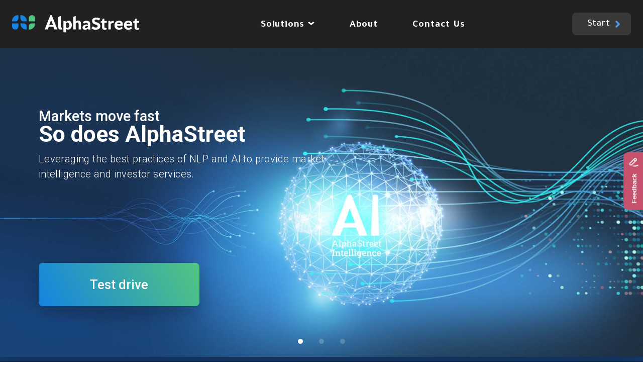

--- FILE ---
content_type: text/html
request_url: https://alphastreet.com/url(%22https://fonts.googleapis.com/css2?family=PT+Sans:wght@400
body_size: 7475
content:
<!DOCTYPE html><html lang="en"><head>
  <meta name="generator" content="Scully 0.0.0"><style class="vjs-styles-defaults">
      .video-js {
        width: 300px;
        height: 150px;
      }

      .vjs-fluid:not(.vjs-audio-only-mode) {
        padding-top: 56.25%
      }
    </style>
  <meta charset="utf-8">
  <title>AlphaStreet Intelligence - Market Intelligence Ecosystem</title>
  <base href="/">
  <meta name="viewport" content="width=device-width, initial-scale=1">
  <link rel="icon" type="image/svg+xml" href="assets/images/favicon.svg">
  <link rel="stylesheet" href="https://use.fontawesome.com/releases/v5.7.0/css/all.css" integrity="sha384-lZN37f5QGtY3VHgisS14W3ExzMWZxybE1SJSEsQp9S+oqd12jhcu+A56Ebc1zFSJ" crossorigin="anonymous">
    <script async="" src="https://www.clarity.ms/s/0.7.20/clarity.js"></script><script type="text/javascript" async="" src="https://www.google-analytics.com/analytics.js"></script><script type="text/javascript" async="" src="https://www.googletagmanager.com/gtag/js?id=G-WCHZEM2YE4&amp;l=dataLayer&amp;cx=c"></script><script type="text/javascript" async="" src="https://snap.licdn.com/li.lms-analytics/insight.min.js"></script><script async="" src="https://edge.marker.io/latest/shim.js"></script><script async="" src="https://www.clarity.ms/tag/hprrpr1x1t"></script><script src="https://code.jquery.com/jquery-3.6.0.min.js" integrity="sha256-/xUj+3OJU5yExlq6GSYGSHk7tPXikynS7ogEvDej/m4=" crossorigin="anonymous"></script>
    <script src="//netdna.bootstrapcdn.com/bootstrap/4.3.1/js/bootstrap.min.js"></script>
    <script src="https://cdnjs.cloudflare.com/ajax/libs/jquery-easing/1.4.1/jquery.easing.js" integrity="sha512-xq+0+dRhI6SZOh+lDnMJEju2p2YPINflJLcYrRAsIMaXnJi6/V3lppCMCYsB2MLeF2E93r+fVo0MioY90pNzpw==" crossorigin="anonymous" referrerpolicy="no-referrer"></script>
    <!-- <script src="https://code.jquery.com/jquery-3.2.1.slim.min.js" integrity="sha384-KJ3o2DKtIkvYIK3UENzmM7KCkRr/rE9/Qpg6aAZGJwFDMVNA/GpGFF93hXpG5KkN" crossorigin="anonymous"></script> -->
  <!-- <link rel="stylesheet" type="text/css" href="//netdna.bootstrapcdn.com/bootstrap/4.3.1/css/bootstrap.min.css"> -->
  <script src="https://cdn.jsdelivr.net/npm/popper.js@1.16.0/dist/umd/popper.min.js" integrity="sha384-Q6E9RHvbIyZFJoft+2mJbHaEWldlvI9IOYy5n3zV9zzTtmI3UksdQRVvoxMfooAo" crossorigin="anonymous"></script>
<link rel="stylesheet" href="styles.e421b61517c60388521f.css"><script type="text/javascript">(function(c,l,a,r,i,t,y){
      c[a]=c[a]||function(){(c[a].q=c[a].q||[]).push(arguments)};
      t=l.createElement(r);t.async=1;t.src="https://www.clarity.ms/tag/"+i;
      y=l.getElementsByTagName(r)[0];y.parentNode.insertBefore(t,y);
  })(window, document, "clarity", "script", "hprrpr1x1t");</script><script async="" src="https://www.googletagmanager.com/gtag/js?id=UA-68851831-1"></script><script>
      window.dataLayer = window.dataLayer || [];
      function gtag() { dataLayer.push(arguments); }
      gtag('js', new Date());
      gtag('config', 'UA-68851831-1');
    </script><style></style><style>@import url("https://fonts.googleapis.com/css2?family=PT+Sans:wght@400;700&display=swap");.ai_header[_ngcontent-qkp-c9]{position:absolute;z-index:999999;top:0;left:0;width:100%;background-color:#212121}.ai_header[_ngcontent-qkp-c9]   .navbar-brand[_ngcontent-qkp-c9]{margin-right:0}.ai_header[_ngcontent-qkp-c9]   .navbar[_ngcontent-qkp-c9]   .navbar-nav[_ngcontent-qkp-c9]   .nav-item[_ngcontent-qkp-c9]{position:relative;padding:1.3rem 1.3rem .7rem}.ai_header[_ngcontent-qkp-c9]   .navbar[_ngcontent-qkp-c9]   .navbar-nav[_ngcontent-qkp-c9]   .nav-item[_ngcontent-qkp-c9]:hover   a[_ngcontent-qkp-c9]{color:#909090}.ai_header[_ngcontent-qkp-c9]   .navbar[_ngcontent-qkp-c9]   .navbar-nav[_ngcontent-qkp-c9]   .nav-item[_ngcontent-qkp-c9]:hover   .menu_icon[_ngcontent-qkp-c9]{opacity:.5}.ai_header[_ngcontent-qkp-c9]   .navbar[_ngcontent-qkp-c9]   .navbar-nav[_ngcontent-qkp-c9]   .nav-item[_ngcontent-qkp-c9]:hover   .dropdown-menu[_ngcontent-qkp-c9]{display:block;border-radius:0;border:0;padding:0;background:#fff 0 0 no-repeat padding-box;box-shadow:0 15px 50px rgba(0,0,0,.349);border-radius:0 8px 8px 8px;opacity:1;top:65px}.ai_header[_ngcontent-qkp-c9]   .navbar[_ngcontent-qkp-c9]   .navbar-nav[_ngcontent-qkp-c9]   .nav-item[_ngcontent-qkp-c9]:hover   .dropdown-menu[_ngcontent-qkp-c9]   .dropdown-item[_ngcontent-qkp-c9]{color:#212121;padding:1rem;font-family:PT Sans,sans-serif;font-weight:700;font-size:22px}.ai_header[_ngcontent-qkp-c9]   .navbar[_ngcontent-qkp-c9]   .navbar-nav[_ngcontent-qkp-c9]   .nav-item[_ngcontent-qkp-c9]:hover   .dropdown-menu[_ngcontent-qkp-c9]   .dropdown-item[_ngcontent-qkp-c9]   img[_ngcontent-qkp-c9]{padding-right:2rem;height:50px;width:auto}.ai_header[_ngcontent-qkp-c9]   .navbar[_ngcontent-qkp-c9]   .navbar-nav[_ngcontent-qkp-c9]   .nav-item[_ngcontent-qkp-c9]   .nav-link[_ngcontent-qkp-c9]{color:#fff;font-family:Tajawal,sans-serif;font-size:20px;cursor:pointer;font-weight:700}.ai_header[_ngcontent-qkp-c9]   .navbar[_ngcontent-qkp-c9]   .navbar-nav[_ngcontent-qkp-c9]   .nav-item[_ngcontent-qkp-c9]   .nav-link[_ngcontent-qkp-c9]   .fa-angle-down[_ngcontent-qkp-c9]{position:absolute;right:0;transition:all .1s ease-in-out;padding-top:6.5px;font-size:20px}.ai_header[_ngcontent-qkp-c9]   .navbar[_ngcontent-qkp-c9]   .dropdown-menu.show[_ngcontent-qkp-c9]{padding:30px 0;left:-55%;background:#383838 0 0 no-repeat padding-box;box-shadow:0 15px 50px rgba(0,0,0,.349);border-radius:8px 0 8px 8px;opacity:1}.ai_header[_ngcontent-qkp-c9]   .navbar[_ngcontent-qkp-c9]   .dropdown-menu.show[_ngcontent-qkp-c9]   a[_ngcontent-qkp-c9]{color:#fff;text-align:right;font-size:20px!important;font-family:Tajawal,sans-serif}.navbar-toggler[_ngcontent-qkp-c9]{border-color:#ff66cb}.dropdown-toggle[_ngcontent-qkp-c9]{background:rgba(75,68,68,.741) 0 0 no-repeat padding-box;border-radius:8px;border:0;font-family:Tajawal,sans-serif;font-size:20px;display:flex;align-items:center}</style><style>.ai_footer[_ngcontent-qkp-c11]{background-image:url(/assets/images/Footer-BG.svg);background-repeat:no-repeat;background-position:50%;background-size:cover;padding-top:5%;position:relative;letter-spacing:.07rem}.footer_links[_ngcontent-qkp-c11]   .menu_icon[_ngcontent-qkp-c11]{opacity:.5}.ai_footer[_ngcontent-qkp-c11]   .foo_test_btn[_ngcontent-qkp-c11]{text-align:center;position:absolute;top:7%;left:50%;transform:translate(-50%,-50%)}.ai_footer[_ngcontent-qkp-c11]   .foo_test_btn[_ngcontent-qkp-c11]   p[_ngcontent-qkp-c11]{opacity:.5;font-size:1.25rem;letter-spacing:.4px;font-weight:300}.ai_footer[_ngcontent-qkp-c11]   .foo_test_btn[_ngcontent-qkp-c11]   .footer_btn[_ngcontent-qkp-c11]{background:#0000 linear-gradient(32deg,#c6526e,#1583e1) 0 0 no-repeat padding-box;font-weight:700}.ai_footer[_ngcontent-qkp-c11]   .foo_test_btn[_ngcontent-qkp-c11]   .footer_btn[_ngcontent-qkp-c11], .ai_footer[_ngcontent-qkp-c11]   .footer_btn1[_ngcontent-qkp-c11]{box-shadow:0 15px 30px #0003;border-radius:8px;padding:1rem 4rem;border:0;color:#fff;font-size:28px;font-family:PT Sans,sans-serif}.ai_footer[_ngcontent-qkp-c11]   .footer_btn1[_ngcontent-qkp-c11]{background:linear-gradient(81.49deg,#1583e1 43.49%,#52c680 146.11%);text-shadow:0 2px 0 #0003;text-align:center;position:absolute;top:8%;left:50%;display:flex;align-items:center;transform:translate(-50%,-50%)}@media (max-width:961px){.ai_footer[_ngcontent-qkp-c11]   .footer_btn1[_ngcontent-qkp-c11]{justify-content:space-around}}.ai_footer[_ngcontent-qkp-c11]   .footer_btn1[_ngcontent-qkp-c11]   .desktop_text[_ngcontent-qkp-c11]{display:block;color:#fff;font-size:28px}@media (max-width:961px){.ai_footer[_ngcontent-qkp-c11]   .footer_btn1[_ngcontent-qkp-c11]   .desktop_text[_ngcontent-qkp-c11]{display:none}}.ai_footer[_ngcontent-qkp-c11]   .footer_btn1[_ngcontent-qkp-c11]   .mobile_text[_ngcontent-qkp-c11]{display:none}@media (max-width:961px){.ai_footer[_ngcontent-qkp-c11]   .footer_btn1[_ngcontent-qkp-c11]   .mobile_text[_ngcontent-qkp-c11]{display:block;color:#fff;font-size:1.5rem}}@media (max-width:600px){.ai_footer[_ngcontent-qkp-c11]   .footer_btn1[_ngcontent-qkp-c11]{width:90%}}@media only screen and (max-height:575.98px) and (orientation:landscape){.ai_footer[_ngcontent-qkp-c11]   .footer_btn1[_ngcontent-qkp-c11]{top:-14%;left:0;transform:unset;width:100%;text-align:right;border-radius:0}}.ai_footer[_ngcontent-qkp-c11]   .footer_btn1[_ngcontent-qkp-c11]   .fa[_ngcontent-qkp-c11]{opacity:.5}.ai_footer[_ngcontent-qkp-c11]   .footer_links[_ngcontent-qkp-c11]{padding:7% 0}.ai_footer[_ngcontent-qkp-c11]   .footer_copyrights[_ngcontent-qkp-c11]{padding-bottom:.4%;padding-top:.8%;font-size:.7rem;font-family:Tajawal,sans-serif}.ai_footer[_ngcontent-qkp-c11]   .footer_copyrights[_ngcontent-qkp-c11]   a[_ngcontent-qkp-c11]{color:#ffffff80;letter-spacing:.07rem;white-space:nowrap!important}.ai_footer[_ngcontent-qkp-c11]   .footer_copyrights[_ngcontent-qkp-c11]   a[_ngcontent-qkp-c11], .ai_footer[_ngcontent-qkp-c11]   span[_ngcontent-qkp-c11]{font-size:14px;font-weight:100;text-decoration:none}.ai_footer[_ngcontent-qkp-c11]   span[_ngcontent-qkp-c11]{color:#ffffff59}</style><style>.who_title[_ngcontent-qkp-c35]{position:relative}.who_title[_ngcontent-qkp-c35]   .font-medium[_ngcontent-qkp-c35]{position:absolute;top:11px;margin-left:14px}</style><script charset="utf-8" src="https://edge.marker.io/latest/3.v2.6.2.29a8f3d733d42f92fd66.js"></script><script charset="utf-8" src="https://edge.marker.io/latest/4.v2.6.2.7f25ecf2d0e51e6f3868.js"></script><meta http-equiv="origin-trial" content="AymqwRC7u88Y4JPvfIF2F37QKylC04248hLCdJAsh8xgOfe/dVJPV3XS3wLFca1ZMVOtnBfVjaCMTVudWM//5g4AAAB7eyJvcmlnaW4iOiJodHRwczovL3d3dy5nb29nbGV0YWdtYW5hZ2VyLmNvbTo0NDMiLCJmZWF0dXJlIjoiUHJpdmFjeVNhbmRib3hBZHNBUElzIiwiZXhwaXJ5IjoxNjk1MTY3OTk5LCJpc1RoaXJkUGFydHkiOnRydWV9"><style type="text/css">.resize-observer[data-v-8859cc6c]{position:absolute;top:0;left:0;z-index:-1;width:100%;height:100%;border:none;background-color:transparent;pointer-events:none;display:block;overflow:hidden;opacity:0}.resize-observer[data-v-8859cc6c] object{display:block;position:absolute;top:0;left:0;height:100%;width:100%;overflow:hidden;pointer-events:none;z-index:-1}</style><script>window['ScullyIO']='generated';</script></head>
<body style="" scully-version="0.0.0">
  <app-root _nghost-qkp-c12="" ng-version="12.1.5"><app-header _ngcontent-qkp-c12="" _nghost-qkp-c9=""><div _ngcontent-qkp-c9="" id="header" class="ai_header"><nav _ngcontent-qkp-c9="" class="navbar navbar-expand-lg"><div _ngcontent-qkp-c9="" class="container-fluid"><a _ngcontent-qkp-c9="" routerlink="/home" class="navbar-brand" href="/home"><img _ngcontent-qkp-c9="" src="assets/images/Logo.svg"></a><button _ngcontent-qkp-c9="" type="button" data-bs-toggle="collapse" data-bs-target="#navbarTogglerDemo01" aria-controls="navbarTogglerDemo01" aria-expanded="false" aria-label="Toggle navigation" class="navbar-toggler"><span _ngcontent-qkp-c9="" class="navbar-toggler-icon"></span></button><div _ngcontent-qkp-c9="" id="navbarTogglerDemo01" class="collapse navbar-collapse"><ul _ngcontent-qkp-c9="" class="navbar-nav ai_menu ms-auto"><li _ngcontent-qkp-c9="" class="nav-item"><a _ngcontent-qkp-c9="" aria-current="page" class="nav-link">Solutions <img _ngcontent-qkp-c9="" src="assets/images/menuarrowdown.svg" class="menu_icon"></a><div _ngcontent-qkp-c9="" class="dropdown-menu"><a _ngcontent-qkp-c9="" id="" routerlink="/Irservice" class="dropdown-item text-disable" href="/Irservice"><img _ngcontent-qkp-c9="" src="assets/images/Menu-sub-Solutions-icon-IRServices.svg" alt="">IR Services</a><a _ngcontent-qkp-c9="" id="" routerlink="/Datafeed" class="dropdown-item text-disable" href="/Datafeed"><img _ngcontent-qkp-c9="" src="assets/images/Menu-sub-Solutions-icon-DataFeeds.svg" alt="">Data Feeds</a><a _ngcontent-qkp-c9="" id="" routerlink="/Expertinterview" class="dropdown-item text-disable" href="/Expertinterview"><img _ngcontent-qkp-c9="" src="assets/images/Menu-sub-Solutions-icon-ExpertInterviews.svg" alt="">Expert Interviews</a></div></li><li _ngcontent-qkp-c9="" class="nav-item"><a _ngcontent-qkp-c9="" routerlink="/Aboutus" class="nav-link" href="/Aboutus">About</a></li><li _ngcontent-qkp-c9="" class="nav-item"><a _ngcontent-qkp-c9="" routerlink="/Contactus" class="nav-link" href="/Contactus">Contact Us</a></li></ul><div _ngcontent-qkp-c9="" class="dropdown ms-auto"><button _ngcontent-qkp-c9="" type="button" id="dropdownMenuButton" data-toggle="dropdown" aria-haspopup="true" aria-expanded="false" class="btn btn-secondary dropdown-toggle"> Start </button><div _ngcontent-qkp-c9="" aria-labelledby="dropdownMenuButton" class="dropdown-menu"><a _ngcontent-qkp-c9="" class="dropdown-item" href="https://app.asai.alphastreet.io/auth/login">Log in<img _ngcontent-qkp-c9="" src="assets/images/key.svg" class="pl-2"></a><a _ngcontent-qkp-c9="" class="dropdown-item" href="https://app.asai.alphastreet.io/auth/register">Register<img _ngcontent-qkp-c9="" src="assets/images/lock.svg" class="pl-2"></a><a _ngcontent-qkp-c9="" class="dropdown-item" href="https://app.asai.alphastreet.io/test-drive/dashboard">Test Drive<img _ngcontent-qkp-c9="" src="assets/images/arrows.svg" class="pl-2"></a></div></div></div></div></nav></div></app-header><div _ngcontent-qkp-c12="" class="main"><router-outlet _ngcontent-qkp-c12="" appscrollactions=""></router-outlet><app-home _nghost-qkp-c35=""><section _ngcontent-qkp-c35="" class="ai_carousel"><div _ngcontent-qkp-c35="" id="carouselExampleIndicators" data-bs-ride="carousel" class="carousel slide"><div _ngcontent-qkp-c35="" class="carousel-indicators"><button _ngcontent-qkp-c35="" type="button" data-bs-target="#carouselExampleIndicators" data-bs-slide-to="0" aria-label="Slide 1" class=""></button><button _ngcontent-qkp-c35="" type="button" data-bs-target="#carouselExampleIndicators" data-bs-slide-to="1" aria-label="Slide 2" class="active" aria-current="true"></button><button _ngcontent-qkp-c35="" type="button" data-bs-target="#carouselExampleIndicators" data-bs-slide-to="2" aria-label="Slide 3" class=""></button></div><div _ngcontent-qkp-c35="" class="carousel-inner"><div _ngcontent-qkp-c35="" class="carousel-item img-1"><img _ngcontent-qkp-c35="" src="assets/images/Carousel-BG-01.jpg" alt="..." class="d-block img-fluid"><div _ngcontent-qkp-c35="" class="carousel-caption"><h3 _ngcontent-qkp-c35="" class="slideInDown font-medium">Markets move fast</h3><h1 _ngcontent-qkp-c35="" class="animated slideInDown font-large">So does AlphaStreet</h1><p _ngcontent-qkp-c35="" class="animated slideInDown">Leveraging the best practices of NLP and AI to provide market <br _ngcontent-qkp-c35="">intelligence and investor services.</p><div _ngcontent-qkp-c35="" class="mt-8"><a _ngcontent-qkp-c35="" class="mb-2 gettext btn btn-primary py-sm-4 px-sm-5" href="https://app.asai.alphastreet.io/test-drive/dashboard">Test drive</a></div></div></div><div _ngcontent-qkp-c35="" class="carousel-item img-2 active"><img _ngcontent-qkp-c35="" src="assets/images/Carousel-BG-02.jpg" alt="..." class="d-block img-fluid"><div _ngcontent-qkp-c35="" class="carousel-caption"><h3 _ngcontent-qkp-c35="" class="animated slideInDown font-medium">World’s largest hub</h3><h1 _ngcontent-qkp-c35="" class="animated slideInDown font-large">of investor events</h1><p _ngcontent-qkp-c35="" class="animated slideInDown">Live audio and transcript streaming of earnings, conferences, and expert interviews. </p><div _ngcontent-qkp-c35="" class="mt-8"><a _ngcontent-qkp-c35="" class="btn mb-2 gettext btn-primary py-sm-4 px-sm-5" href="https://app.asai.alphastreet.io/test-drive/dashboard">Test drive</a></div></div></div><div _ngcontent-qkp-c35="" class="carousel-item img-3"><img _ngcontent-qkp-c35="" src="assets/images/Carousel-BG-03.jpg" alt="..." class="d-block img-fluid"><div _ngcontent-qkp-c35="" class="carousel-caption"><h3 _ngcontent-qkp-c35="" class="animated slideInDown font-medium">Maximize your reach to</h3><h1 _ngcontent-qkp-c35="" class="animated slideInDown font-large">global investors </h1><p _ngcontent-qkp-c35="" class="animated slideInDown">Amplify your narrative Get exposure to global analysts and investors </p><div _ngcontent-qkp-c35="" class="mt-8"><a _ngcontent-qkp-c35="" class="btn mb-2 gettext btn-primary py-sm-4 px-sm-5" href="https://app.asai.alphastreet.io/test-drive/dashboard">Test drive</a></div></div></div></div></div></section><section _ngcontent-qkp-c35="" id="More" class="ai_irservice py-6"><div _ngcontent-qkp-c35="" class="section_1a"><div _ngcontent-qkp-c35="" class="corporate_sec"><div _ngcontent-qkp-c35="" data-wow-delay="0.1s" class="heading wow fadeInUp pb-4"><h3 _ngcontent-qkp-c35="" class="font-medium">Corporate</h3><h1 _ngcontent-qkp-c35="" class="font-large">IR Services</h1><p _ngcontent-qkp-c35="">You have a great story! Allow us to maximize its impact.</p></div><div _ngcontent-qkp-c35="" class="ir_imgsec"><img _ngcontent-qkp-c35="" src="assets/images/Image HomePage IR Servisec.png" alt="" class="img-fluid"><div _ngcontent-qkp-c35="" class="bt-1"><button _ngcontent-qkp-c35=""><b _ngcontent-qkp-c35="">Share </b>your growth narrative</button><img _ngcontent-qkp-c35="" src="assets/images/lineblue.svg" alt=""></div><div _ngcontent-qkp-c35="" class="bt-2"><button _ngcontent-qkp-c35=""><b _ngcontent-qkp-c35="">Ensure </b>your image reflects your corporate identity</button><img _ngcontent-qkp-c35="" src="assets/images/LineGreen.svg" alt=""></div><div _ngcontent-qkp-c35="" class="bt-3"><button _ngcontent-qkp-c35=""><b _ngcontent-qkp-c35="">Reach </b>global investors and audience in real-time</button><img _ngcontent-qkp-c35="" src="assets/images/LineRed.svg" alt=""></div><div _ngcontent-qkp-c35="" class="bt-4"><button _ngcontent-qkp-c35=""><b _ngcontent-qkp-c35="">CxO Interviews</b> - Put your best foot forward</button><img _ngcontent-qkp-c35="" src="assets/images/LineWhite.svg" alt=""></div></div><div _ngcontent-qkp-c35="" class="bottom_des"><p _ngcontent-qkp-c35="">Join a growing list of companies that have leveraged our coverage to boost their investor relations</p><a _ngcontent-qkp-c35=""><button _ngcontent-qkp-c35="" class="main_btn1">Learn more</button></a></div></div></div></section><section _ngcontent-qkp-c35="" class="section_3 bg_data py-6"><div _ngcontent-qkp-c35="" class="data_sec"><div _ngcontent-qkp-c35="" class="left_image_section"><img _ngcontent-qkp-c35="" src="assets/images/Data-Main-Image.png" alt="" class="img-fluid"></div><div _ngcontent-qkp-c35="" class="content_sec_3"><div _ngcontent-qkp-c35="" class="text-white"><h1 _ngcontent-qkp-c35="" class="font-large">Data</h1><p _ngcontent-qkp-c35="">Access AlphaStreet’s high quality, time-sensitive and accurate information that will help you find Alpha. Our API’s simplify how you can partake and use the information.</p></div><div _ngcontent-qkp-c35="" class="sec_3_data text-white"><div _ngcontent-qkp-c35="" class="data_div_sec3"><div _ngcontent-qkp-c35="" class="boxed_content border_1"><h2 _ngcontent-qkp-c35=""><span _ngcontent-qkp-c35="" class="font-medium">High</span><br _ngcontent-qkp-c35="">quality</h2><p _ngcontent-qkp-c35="">time-sensitive and accurate<br _ngcontent-qkp-c35=""> financial data to find Alpha</p></div><div _ngcontent-qkp-c35="" class="boxed_content border_3"><h2 _ngcontent-qkp-c35=""><span _ngcontent-qkp-c35="" class="font-medium">Audio</span></h2><p _ngcontent-qkp-c35="">synced with Live and Archived<br _ngcontent-qkp-c35=""> transcript streaming</p></div></div><div _ngcontent-qkp-c35="" class="data_div_sec3"><div _ngcontent-qkp-c35="" class="boxed_content border_2"><h2 _ngcontent-qkp-c35=""><span _ngcontent-qkp-c35="" class="font-medium">Institutional</span><br _ngcontent-qkp-c35="">quality data</h2><p _ngcontent-qkp-c35="">vetted by our experienced<br _ngcontent-qkp-c35=""> analysts</p></div><div _ngcontent-qkp-c35="" class="boxed_content border_4"><h2 _ngcontent-qkp-c35=""><span _ngcontent-qkp-c35="" class="font-medium">Global</span><br _ngcontent-qkp-c35="">coverage</h2><p _ngcontent-qkp-c35="">one stop hub</p></div></div></div></div></div></section><section _ngcontent-qkp-c35="" class="ai_events_calendar bg_data py-6 pt-0"><div _ngcontent-qkp-c35="" class="heading text-white mb-5"><h3 _ngcontent-qkp-c35="" class="font-medium">Events &amp; Corporate</h3><h1 _ngcontent-qkp-c35="" class="font-large">Actions Calendar</h1><p _ngcontent-qkp-c35="">Industry's most accurate corporate events data, powered by AI.</p></div><div _ngcontent-qkp-c35="" class="icons_sec text-white"><div _ngcontent-qkp-c35="" class="text-center"><img _ngcontent-qkp-c35="" src="assets/images/IconEventsTracked.png" alt=""><h3 _ngcontent-qkp-c35="" class="font-medium mt-3">40+</h3><p _ngcontent-qkp-c35="">event types tracked</p></div><div _ngcontent-qkp-c35="" class="text-center"><img _ngcontent-qkp-c35="" src="assets/images/IconEventsStructure.png" alt=""><h3 _ngcontent-qkp-c35="" class="font-medium mt-3">AI/NLP</h3><p _ngcontent-qkp-c35="">friendly metadata structure</p></div><div _ngcontent-qkp-c35="" class="text-center"><img _ngcontent-qkp-c35="" src="assets/images/IconEventsHistoricalData.png" alt=""><h3 _ngcontent-qkp-c35="" class="font-medium mt-3">Extensive</h3><p _ngcontent-qkp-c35="">historical data</p></div><div _ngcontent-qkp-c35="" class="text-center"><img _ngcontent-qkp-c35="" src="assets/images/IconEventsAPI.png" alt=""><h3 _ngcontent-qkp-c35="" class="font-medium mt-3">API</h3><p _ngcontent-qkp-c35="">delivery</p></div></div><div _ngcontent-qkp-c35="" class="main_img"><img _ngcontent-qkp-c35="" src="assets/images/Events-Calendar-Main-Image.png" alt="" class="img-fluid"></div></section><section _ngcontent-qkp-c35="" class="ai_transcript bg_data py-6"><div _ngcontent-qkp-c35="" class="transcript_sec1"><div _ngcontent-qkp-c35="" class="sec_a"><div _ngcontent-qkp-c35="" class="transcript_data"><div _ngcontent-qkp-c35="" class="heading text-white"><h2 _ngcontent-qkp-c35="" class="font-large">Transcripts</h2><p _ngcontent-qkp-c35="">World’s largest and most accurate earnings<br _ngcontent-qkp-c35=""> and other conference call transcript</p></div><div _ngcontent-qkp-c35="" class="transcript_list text-white pt-4"><h2 _ngcontent-qkp-c35="" class="list-item bl_red mb-3"><span _ngcontent-qkp-c35="" class="font-medium fw-bold ps-3">Live </span>streaming</h2><h2 _ngcontent-qkp-c35="" class="list-item mb-3 bl_blue"><span _ngcontent-qkp-c35="" class="font-medium fw-bold ps-3">Smart</span> tagged</h2><h2 _ngcontent-qkp-c35="" class="list-item mb-3 bl_white"><span _ngcontent-qkp-c35="" class="font-medium fw-bold ps-3">Industry </span>best TAT</h2><h2 _ngcontent-qkp-c35="" class="list-item mb-3 bl_green"><span _ngcontent-qkp-c35="" class="font-medium fw-bold ps-3">Audio </span>synced</h2></div></div></div><div _ngcontent-qkp-c35="" class="main_img"><img _ngcontent-qkp-c35="" src="assets/images/Transcripts-Main-Image.png" alt="" class="img-fluid"></div></div><div _ngcontent-qkp-c35="" class="alphagraph"><div _ngcontent-qkp-c35="" class="se_a"><div _ngcontent-qkp-c35="" class="heading text-white mr-2" style="padding-left: 0 !important;"><h2 _ngcontent-qkp-c35="" class="font-large">AlphaGraphs</h2><p _ngcontent-qkp-c35="">Visually compelling and easy to digest for<br _ngcontent-qkp-c35=""> insights into companies, competition and<br _ngcontent-qkp-c35=""> industries.</p></div><button _ngcontent-qkp-c35="" class="ai_btn blue_btn mr-4"><b _ngcontent-qkp-c35="">Institutional </b>quality data</button><button _ngcontent-qkp-c35="" class="ai_btn gre_btn"><b _ngcontent-qkp-c35="">Clear</b> insights</button></div><div _ngcontent-qkp-c35="" class="se_b"><div _ngcontent-qkp-c35="" class="heading text-white"><h2 _ngcontent-qkp-c35="" class="font-large">Research</h2><p _ngcontent-qkp-c35="">Unbiased research for coverage initiation or generating <br _ngcontent-qkp-c35="">investment ideas. Combine our research with our data <br _ngcontent-qkp-c35="">to get insights to make informed decisions.</p></div></div></div><div _ngcontent-qkp-c35="" class="text-center mx-auto w-75 py-6" style="background-image: none !important;"><a _ngcontent-qkp-c35="" href="/Datafeed"><button _ngcontent-qkp-c35="" class="main_btn1">Learn more</button></a></div></section><section _ngcontent-qkp-c35="" class="interviews_section py-6"><div _ngcontent-qkp-c35="" class="img_sec"><img _ngcontent-qkp-c35="" src="assets/images/CxO-&amp;-Experts-Interviews-Main-Image.png" alt="" class="img-fluid"></div><div _ngcontent-qkp-c35="" class="interview_data"><div _ngcontent-qkp-c35="" class="heading text-white"><h3 _ngcontent-qkp-c35="" class="font-medium">CxO &amp; Experts</h3><h2 _ngcontent-qkp-c35="" class="font-large">interviews</h2><p _ngcontent-qkp-c35="">If you are a CxO, tell the investors your story or if <br _ngcontent-qkp-c35="">you are a subject matter expert(SME), share your <br _ngcontent-qkp-c35="">expertise.</p></div><div _ngcontent-qkp-c35="" class="but_sec d-flex align-items-center mt-5"><img _ngcontent-qkp-c35="" src="assets/images/Line_Red_Interviews.svg" alt="" class="red"><button _ngcontent-qkp-c35="" class="btn_1"><b _ngcontent-qkp-c35="">Access</b> and hear industry experts to make smart decisions</button></div><div _ngcontent-qkp-c35="" class="but_sec d-flex align-items-center"><img _ngcontent-qkp-c35="" src="assets/images/Line_White_Interviews.svg" alt="" class="white"><button _ngcontent-qkp-c35="" class="btn_2"><b _ngcontent-qkp-c35="">Insights </b>on market, pricing, strategy and much more</button></div></div></section><section _ngcontent-qkp-c35="" class="ai_location py-6" style="background-image: none !important; padding-top: 0 !important;"><div _ngcontent-qkp-c35="" class="container-fluid px-7"><div _ngcontent-qkp-c35="" class="row"><img _ngcontent-qkp-c35="" src="assets/images/Homepage-Map.png" alt="" class="img-fluid"></div></div><div _ngcontent-qkp-c35="" class="container-fluid px-7"><div _ngcontent-qkp-c35="" class="who_sec"><h1 _ngcontent-qkp-c35="" class="text-white mb-5 who_title"><span _ngcontent-qkp-c35="" class="font-large">Who </span><span _ngcontent-qkp-c35="" class="font-medium">uses us</span></h1><div _ngcontent-qkp-c35="" class="row"><div _ngcontent-qkp-c35="" class="col mx-1"><div _ngcontent-qkp-c35="" class="card h-100"><img _ngcontent-qkp-c35="" src="assets/images/Global_public_companies_Main Image.png" alt="..." class="img-fluid card-img-top"><div _ngcontent-qkp-c35="" class="card-body"><p _ngcontent-qkp-c35="" class="card-text">Global public companies</p></div></div></div><div _ngcontent-qkp-c35="" class="col mx-1"><div _ngcontent-qkp-c35="" class="card h-100"><img _ngcontent-qkp-c35="" src="assets/images/HedgefundsTemporaryImage.png" alt="..." class="img-fluid card-img-top"><div _ngcontent-qkp-c35="" class="card-body"><p _ngcontent-qkp-c35="" class="card-text">Hedge funds and Quant Funds</p></div></div></div><div _ngcontent-qkp-c35="" class="col mx-1"><div _ngcontent-qkp-c35="" class="card h-100"><img _ngcontent-qkp-c35="" src="assets/images/Portfolio_TemporaryImage.png" alt="..." class="img-fluid card-img-top"><div _ngcontent-qkp-c35="" class="card-body"><p _ngcontent-qkp-c35="" class="card-text">Portfolio managers and Asset managers</p></div></div></div><div _ngcontent-qkp-c35="" class="col mx-1"><div _ngcontent-qkp-c35="" class="card h-100"><img _ngcontent-qkp-c35="" src="assets/images/FinancialInstitutionsTemporary Image.png" alt="..." class="img-fluid card-img-top"><div _ngcontent-qkp-c35="" class="card-body"><p _ngcontent-qkp-c35="" class="card-text">Financial Institutions</p></div></div></div><div _ngcontent-qkp-c35="" class="col mx-1"><div _ngcontent-qkp-c35="" class="card h-100"><img _ngcontent-qkp-c35="" src="assets/images/BusinessintelligenceTemporary Image.png" alt="..." class="img-fluid card-img-top"><div _ngcontent-qkp-c35="" class="card-body"><p _ngcontent-qkp-c35="" class="card-text">Business intelligence firms</p></div></div></div></div></div></div></section></app-home><!----></div><div _ngcontent-qkp-c12="" class="home-footer"><app-footer _ngcontent-qkp-c12="" _nghost-qkp-c11=""><section _ngcontent-qkp-c11="" class="ai_footer"><div _ngcontent-qkp-c11="" class="container-fluid px-7"><div _ngcontent-qkp-c11="" class="foo_test_btn text-white"><p _ngcontent-qkp-c11="">Democratizing information and data</p><!----><button _ngcontent-qkp-c11="" class="footer_btn">Take a test drive</button><!----></div><!----><div _ngcontent-qkp-c11="" class="footer_links row g-5"><div _ngcontent-qkp-c11="" class="logo col-md-2 col-sm-12"><img _ngcontent-qkp-c11="" src="assets/images/Footer-Logo.svg" alt="" class="img-fluid"></div><div _ngcontent-qkp-c11="" class="col-md-8 col-sm-12 text-white"><div _ngcontent-qkp-c11="" class="container footer"><div _ngcontent-qkp-c11="" class="row"><div _ngcontent-qkp-c11="" class="col-md-4"><div _ngcontent-qkp-c11="" class="list"><a _ngcontent-qkp-c11="" routerlink="/Aboutus" class="btn btn-link main mb-3" href="/Aboutus">About</a></div></div><div _ngcontent-qkp-c11="" class="col-md-4"><div _ngcontent-qkp-c11="" class="list"><a _ngcontent-qkp-c11="" class="btn btn-link main mb-3">Social <img _ngcontent-qkp-c11="" src="assets/images/menuarrowdown.svg" class="menu_icon"></a><a _ngcontent-qkp-c11="" href="https://www.linkedin.com/company/alphastreet" target="_blank" class="btn btn-link sub_item">LinkedIn</a><a _ngcontent-qkp-c11="" href="https://twitter.com/_alphastreet?lang=en" target="_blank" class="btn btn-link sub_item">Twitter</a><a _ngcontent-qkp-c11="" href="https://www.facebook.com/AlphaStreetinc/" target="_blank" class="btn btn-link sub_item">Facebook</a><a _ngcontent-qkp-c11="" href="https://www.youtube.com/channel/UCi66DtiKDvmW5Nwd8E-THSQ" target="_blank" class="btn btn-link sub_item">YouTube</a></div></div><div _ngcontent-qkp-c11="" class="col-md-4"><div _ngcontent-qkp-c11="" class="list"><a _ngcontent-qkp-c11="" routerlink="/Contactus" class="btn btn-link main mb-3" href="/Contactus">Contact Us</a></div></div></div></div></div><div _ngcontent-qkp-c11="" class="col-md-2 col-sm-12 list text-white text-md-right" style="width: fit-content; margin-left: auto; margin-right: auto;"><p _ngcontent-qkp-c11="" target="_self" class="list_item">Log in<img _ngcontent-qkp-c11="" src="assets/images/key.svg" class="pl-2"></p><p _ngcontent-qkp-c11="" target="_self" class="list_item">Register<img _ngcontent-qkp-c11="" src="assets/images/lock.svg" class="pl-2"></p></div></div><div _ngcontent-qkp-c11="" data-wow-delay="0.1s" class="footer_copyrights container text-center text-white wow fadeIn"><a _ngcontent-qkp-c11="" routerlink="/Termsofuse" class="pe-4" href="/Termsofuse">Terms of Service</a><a _ngcontent-qkp-c11="" routerlink="/privacypolicy" href="/privacypolicy">Privacy Policy</a><span _ngcontent-qkp-c11="" class="px-4">|</span> © 2024 AlphaStreet Inc. <a _ngcontent-qkp-c11="">All Rights Reserved</a></div></div></section><a _ngcontent-qkp-c11="" class="btn-lg btn-lg-square back-to-top" style="display: none;"><img _ngcontent-qkp-c11="" src="assets/images/back-to-top.svg" alt="backbtn"></a><script type="text/javascript">
      _linkedin_partner_id = "5013708";
      window._linkedin_data_partner_ids = window._linkedin_data_partner_ids || [];
      window._linkedin_data_partner_ids.push(_linkedin_partner_id);</script><script type="text/javascript">
      (function(l) {
      if(!l){window.lintrk = function(a,b){window.lintrk.q.push([a,b]);};
      window.lintrk.q=[]}
      var s=document.getElementsByTagName("script")[0];
      var b=document.createElement("script");
      b.type="text/javascript";b.async=true;
      b.src="https://snap.licdn.com/li.lms-analytics/insight.min.js";
      s.parentNode.insertBefore(b, s);})(window.lintrk);</script><noscript><img height="1" width="1" alt="" src="https://px.ads.linkedin.com/collect/?pid=5013708&amp;fmt=gif" style="display: none;"></noscript></app-footer></div></app-root>
<script id="ScullyIO-transfer-state"></script><script src="runtime.9ae557d3a2345daed1c0.js" defer=""></script><script src="polyfills.95c959abae5c0a9c3e3a.js" defer=""></script><script src="scripts.338a5217268cf5379ae6.js" defer=""></script><script src="main.4c9772620924460ff40b.js" defer=""></script>
<iframe data-marker-styles="1" data-turbo-permanent="1" data-marker-frame="true" data-hj-allow-iframe="true" width="0" height="0" tabindex="-1" title="Marker.io styles" style="opacity: 0 !important; width: 0px !important; height: 0px !important; background: none !important; position: absolute !important; top: -6000px !important; left: -6000px !important; color-scheme: none !important;"></iframe><div class="marker-app"><iframe data-v-a3622410="" id="feedback-button" title="Marker.io feedback button" data-marker-frame="" data-turbo-permanent="" data-hj-allow-iframe="" style="border: none !important; position: fixed !important; inset: auto 0px 50% auto !important; width: 115px !important; height: 42px !important; pointer-events: all !important; touch-action: auto !important; background: none !important; display: block !important; color-scheme: none !important; border-top-left-radius: 10px !important; border-top-right-radius: 10px !important; box-shadow: rgba(0, 0, 0, 0.086) 0px -4px 30px -6px, rgba(0, 0, 0, 0.086) 0px -2px 10px 0px !important; transform: rotateZ(-90deg) translateX(50%) translateY(3px); transform-origin: 100% 100% !important; z-index: 2147483647; opacity: 1;"></iframe> <iframe data-v-2c7bb066="" id="more-options-popover" title="Marker.io more options menu" data-marker-frame="" data-turbo-permanent="" data-hj-allow-iframe="" style="border: none !important; position: fixed !important; bottom: calc(50% - 57.5px) !important; right: 42px !important; pointer-events: all !important; touch-action: auto !important; background: none !important; display: none !important; color-scheme: none !important; z-index: 2147483647;"></iframe> <iframe id="fullscreen-ui" title="Marker.io feedback widget" data-marker-frame="" data-turbo-permanent="" data-hj-allow-iframe="" style="border: none !important; position: fixed !important; inset: 0px !important; width: 100% !important; height: 100% !important; pointer-events: none !important; touch-action: none !important; background: none !important; display: none !important; color-scheme: none !important; z-index: 2147483647;"></iframe> <iframe id="tooltip-container-wrapper" title="Marker.io tooltip UI" data-marker-frame="" data-turbo-permanent="" data-hj-allow-iframe="" style="border: none !important; position: fixed !important; top: 0px !important; right: 0px !important; width: 100% !important; height: 100% !important; pointer-events: none !important; touch-action: none !important; background: none !important; display: block !important; color-scheme: none !important; z-index: -1000 !important;"></iframe> <div data-v-6be13180=""><iframe data-v-6be13180="" id="notifications-root" title="Marker.io notification overlay" data-marker-frame="" data-turbo-permanent="" data-hj-allow-iframe="" style="border: none !important; position: fixed !important; top: 0px !important; right: 0px !important; width: 800px !important; height: 800px !important; pointer-events: none !important; touch-action: none !important; background: none !important; display: block !important; color-scheme: none !important; z-index: -1000 !important;"></iframe> </div> <!----> <!----></div></body></html>

--- FILE ---
content_type: application/javascript
request_url: https://alphastreet.com/main.4c9772620924460ff40b.js
body_size: 103642
content:
(self.webpackChunkas_ai=self.webpackChunkas_ai||[]).push([[179],{8255:t=>{function e(t){return Promise.resolve().then(()=>{var e=new Error("Cannot find module '"+t+"'");throw e.code="MODULE_NOT_FOUND",e})}e.keys=()=>[],e.resolve=e,e.id=8255,t.exports=e},7238:(t,e,n)=>{"use strict";n.d(e,{l3:()=>i,_j:()=>r,LC:()=>s,ZN:()=>d,jt:()=>a,vP:()=>l,oB:()=>c,eR:()=>u,X$:()=>o,ZE:()=>f,k1:()=>p});class r{}class s{}const i="*";function o(t,e){return{type:7,name:t,definitions:e,options:{}}}function a(t,e=null){return{type:4,styles:e,timings:t}}function l(t,e=null){return{type:2,steps:t,options:e}}function c(t){return{type:6,styles:t,offset:null}}function u(t,e,n=null){return{type:1,expr:t,animation:e,options:n}}function h(t){Promise.resolve(null).then(t)}class d{constructor(t=0,e=0){this._onDoneFns=[],this._onStartFns=[],this._onDestroyFns=[],this._started=!1,this._destroyed=!1,this._finished=!1,this._position=0,this.parentPlayer=null,this.totalTime=t+e}_onFinish(){this._finished||(this._finished=!0,this._onDoneFns.forEach(t=>t()),this._onDoneFns=[])}onStart(t){this._onStartFns.push(t)}onDone(t){this._onDoneFns.push(t)}onDestroy(t){this._onDestroyFns.push(t)}hasStarted(){return this._started}init(){}play(){this.hasStarted()||(this._onStart(),this.triggerMicrotask()),this._started=!0}triggerMicrotask(){h(()=>this._onFinish())}_onStart(){this._onStartFns.forEach(t=>t()),this._onStartFns=[]}pause(){}restart(){}finish(){this._onFinish()}destroy(){this._destroyed||(this._destroyed=!0,this.hasStarted()||this._onStart(),this.finish(),this._onDestroyFns.forEach(t=>t()),this._onDestroyFns=[])}reset(){this._started=!1}setPosition(t){this._position=this.totalTime?t*this.totalTime:1}getPosition(){return this.totalTime?this._position/this.totalTime:1}triggerCallback(t){const e="start"==t?this._onStartFns:this._onDoneFns;e.forEach(t=>t()),e.length=0}}class f{constructor(t){this._onDoneFns=[],this._onStartFns=[],this._finished=!1,this._started=!1,this._destroyed=!1,this._onDestroyFns=[],this.parentPlayer=null,this.totalTime=0,this.players=t;let e=0,n=0,r=0;const s=this.players.length;0==s?h(()=>this._onFinish()):this.players.forEach(t=>{t.onDone(()=>{++e==s&&this._onFinish()}),t.onDestroy(()=>{++n==s&&this._onDestroy()}),t.onStart(()=>{++r==s&&this._onStart()})}),this.totalTime=this.players.reduce((t,e)=>Math.max(t,e.totalTime),0)}_onFinish(){this._finished||(this._finished=!0,this._onDoneFns.forEach(t=>t()),this._onDoneFns=[])}init(){this.players.forEach(t=>t.init())}onStart(t){this._onStartFns.push(t)}_onStart(){this.hasStarted()||(this._started=!0,this._onStartFns.forEach(t=>t()),this._onStartFns=[])}onDone(t){this._onDoneFns.push(t)}onDestroy(t){this._onDestroyFns.push(t)}hasStarted(){return this._started}play(){this.parentPlayer||this.init(),this._onStart(),this.players.forEach(t=>t.play())}pause(){this.players.forEach(t=>t.pause())}restart(){this.players.forEach(t=>t.restart())}finish(){this._onFinish(),this.players.forEach(t=>t.finish())}destroy(){this._onDestroy()}_onDestroy(){this._destroyed||(this._destroyed=!0,this._onFinish(),this.players.forEach(t=>t.destroy()),this._onDestroyFns.forEach(t=>t()),this._onDestroyFns=[])}reset(){this.players.forEach(t=>t.reset()),this._destroyed=!1,this._finished=!1,this._started=!1}setPosition(t){const e=t*this.totalTime;this.players.forEach(t=>{const n=t.totalTime?Math.min(1,e/t.totalTime):1;t.setPosition(n)})}getPosition(){const t=this.players.reduce((t,e)=>null===t||e.totalTime>t.totalTime?e:t,null);return null!=t?t.getPosition():0}beforeDestroy(){this.players.forEach(t=>{t.beforeDestroy&&t.beforeDestroy()})}triggerCallback(t){const e="start"==t?this._onStartFns:this._onDoneFns;e.forEach(t=>t()),e.length=0}}const p="!"},8583:(t,e,n)=>{"use strict";n.d(e,{mr:()=>b,ez:()=>z,K0:()=>l,Do:()=>S,V_:()=>h,Ye:()=>C,S$:()=>_,mk:()=>I,sg:()=>N,O5:()=>L,PC:()=>M,tP:()=>U,b0:()=>w,lw:()=>c,EM:()=>q,JF:()=>Z,NF:()=>$,w_:()=>a,bD:()=>H,q:()=>i,Mx:()=>P,HT:()=>o});var r=n(639);let s=null;function i(){return s}function o(t){s||(s=t)}class a{}const l=new r.OlP("DocumentToken");let c=(()=>{class t{historyGo(t){throw new Error("Not implemented")}}return t.\u0275fac=function(e){return new(e||t)},t.\u0275prov=(0,r.Yz7)({factory:u,token:t,providedIn:"platform"}),t})();function u(){return(0,r.LFG)(d)}const h=new r.OlP("Location Initialized");let d=(()=>{class t extends c{constructor(t){super(),this._doc=t,this._init()}_init(){this.location=window.location,this._history=window.history}getBaseHrefFromDOM(){return i().getBaseHref(this._doc)}onPopState(t){const e=i().getGlobalEventTarget(this._doc,"window");return e.addEventListener("popstate",t,!1),()=>e.removeEventListener("popstate",t)}onHashChange(t){const e=i().getGlobalEventTarget(this._doc,"window");return e.addEventListener("hashchange",t,!1),()=>e.removeEventListener("hashchange",t)}get href(){return this.location.href}get protocol(){return this.location.protocol}get hostname(){return this.location.hostname}get port(){return this.location.port}get pathname(){return this.location.pathname}get search(){return this.location.search}get hash(){return this.location.hash}set pathname(t){this.location.pathname=t}pushState(t,e,n){f()?this._history.pushState(t,e,n):this.location.hash=n}replaceState(t,e,n){f()?this._history.replaceState(t,e,n):this.location.hash=n}forward(){this._history.forward()}back(){this._history.back()}historyGo(t=0){this._history.go(t)}getState(){return this._history.state}}return t.\u0275fac=function(e){return new(e||t)(r.LFG(l))},t.\u0275prov=(0,r.Yz7)({factory:p,token:t,providedIn:"platform"}),t})();function f(){return!!window.history.pushState}function p(){return new d((0,r.LFG)(l))}function m(t,e){if(0==t.length)return e;if(0==e.length)return t;let n=0;return t.endsWith("/")&&n++,e.startsWith("/")&&n++,2==n?t+e.substring(1):1==n?t+e:t+"/"+e}function g(t){const e=t.match(/#|\?|$/),n=e&&e.index||t.length;return t.slice(0,n-("/"===t[n-1]?1:0))+t.slice(n)}function y(t){return t&&"?"!==t[0]?"?"+t:t}let _=(()=>{class t{historyGo(t){throw new Error("Not implemented")}}return t.\u0275fac=function(e){return new(e||t)},t.\u0275prov=(0,r.Yz7)({factory:v,token:t,providedIn:"root"}),t})();function v(t){const e=(0,r.LFG)(l).location;return new w((0,r.LFG)(c),e&&e.origin||"")}const b=new r.OlP("appBaseHref");let w=(()=>{class t extends _{constructor(t,e){if(super(),this._platformLocation=t,this._removeListenerFns=[],null==e&&(e=this._platformLocation.getBaseHrefFromDOM()),null==e)throw new Error("No base href set. Please provide a value for the APP_BASE_HREF token or add a base element to the document.");this._baseHref=e}ngOnDestroy(){for(;this._removeListenerFns.length;)this._removeListenerFns.pop()()}onPopState(t){this._removeListenerFns.push(this._platformLocation.onPopState(t),this._platformLocation.onHashChange(t))}getBaseHref(){return this._baseHref}prepareExternalUrl(t){return m(this._baseHref,t)}path(t=!1){const e=this._platformLocation.pathname+y(this._platformLocation.search),n=this._platformLocation.hash;return n&&t?`${e}${n}`:e}pushState(t,e,n,r){const s=this.prepareExternalUrl(n+y(r));this._platformLocation.pushState(t,e,s)}replaceState(t,e,n,r){const s=this.prepareExternalUrl(n+y(r));this._platformLocation.replaceState(t,e,s)}forward(){this._platformLocation.forward()}back(){this._platformLocation.back()}historyGo(t=0){var e,n;null===(n=(e=this._platformLocation).historyGo)||void 0===n||n.call(e,t)}}return t.\u0275fac=function(e){return new(e||t)(r.LFG(c),r.LFG(b,8))},t.\u0275prov=r.Yz7({token:t,factory:t.\u0275fac}),t})(),S=(()=>{class t extends _{constructor(t,e){super(),this._platformLocation=t,this._baseHref="",this._removeListenerFns=[],null!=e&&(this._baseHref=e)}ngOnDestroy(){for(;this._removeListenerFns.length;)this._removeListenerFns.pop()()}onPopState(t){this._removeListenerFns.push(this._platformLocation.onPopState(t),this._platformLocation.onHashChange(t))}getBaseHref(){return this._baseHref}path(t=!1){let e=this._platformLocation.hash;return null==e&&(e="#"),e.length>0?e.substring(1):e}prepareExternalUrl(t){const e=m(this._baseHref,t);return e.length>0?"#"+e:e}pushState(t,e,n,r){let s=this.prepareExternalUrl(n+y(r));0==s.length&&(s=this._platformLocation.pathname),this._platformLocation.pushState(t,e,s)}replaceState(t,e,n,r){let s=this.prepareExternalUrl(n+y(r));0==s.length&&(s=this._platformLocation.pathname),this._platformLocation.replaceState(t,e,s)}forward(){this._platformLocation.forward()}back(){this._platformLocation.back()}historyGo(t=0){var e,n;null===(n=(e=this._platformLocation).historyGo)||void 0===n||n.call(e,t)}}return t.\u0275fac=function(e){return new(e||t)(r.LFG(c),r.LFG(b,8))},t.\u0275prov=r.Yz7({token:t,factory:t.\u0275fac}),t})(),C=(()=>{class t{constructor(t,e){this._subject=new r.vpe,this._urlChangeListeners=[],this._platformStrategy=t;const n=this._platformStrategy.getBaseHref();this._platformLocation=e,this._baseHref=g(T(n)),this._platformStrategy.onPopState(t=>{this._subject.emit({url:this.path(!0),pop:!0,state:t.state,type:t.type})})}path(t=!1){return this.normalize(this._platformStrategy.path(t))}getState(){return this._platformLocation.getState()}isCurrentPathEqualTo(t,e=""){return this.path()==this.normalize(t+y(e))}normalize(e){return t.stripTrailingSlash(function(t,e){return t&&e.startsWith(t)?e.substring(t.length):e}(this._baseHref,T(e)))}prepareExternalUrl(t){return t&&"/"!==t[0]&&(t="/"+t),this._platformStrategy.prepareExternalUrl(t)}go(t,e="",n=null){this._platformStrategy.pushState(n,"",t,e),this._notifyUrlChangeListeners(this.prepareExternalUrl(t+y(e)),n)}replaceState(t,e="",n=null){this._platformStrategy.replaceState(n,"",t,e),this._notifyUrlChangeListeners(this.prepareExternalUrl(t+y(e)),n)}forward(){this._platformStrategy.forward()}back(){this._platformStrategy.back()}historyGo(t=0){var e,n;null===(n=(e=this._platformStrategy).historyGo)||void 0===n||n.call(e,t)}onUrlChange(t){this._urlChangeListeners.push(t),this._urlChangeSubscription||(this._urlChangeSubscription=this.subscribe(t=>{this._notifyUrlChangeListeners(t.url,t.state)}))}_notifyUrlChangeListeners(t="",e){this._urlChangeListeners.forEach(n=>n(t,e))}subscribe(t,e,n){return this._subject.subscribe({next:t,error:e,complete:n})}}return t.\u0275fac=function(e){return new(e||t)(r.LFG(_),r.LFG(c))},t.normalizeQueryParams=y,t.joinWithSlash=m,t.stripTrailingSlash=g,t.\u0275prov=(0,r.Yz7)({factory:E,token:t,providedIn:"root"}),t})();function E(){return new C((0,r.LFG)(_),(0,r.LFG)(c))}function T(t){return t.replace(/\/index.html$/,"")}var x=(()=>((x=x||{})[x.Zero=0]="Zero",x[x.One=1]="One",x[x.Two=2]="Two",x[x.Few=3]="Few",x[x.Many=4]="Many",x[x.Other=5]="Other",x))();const k=r.kL8;class O{}let A=(()=>{class t extends O{constructor(t){super(),this.locale=t}getPluralCategory(t,e){switch(k(e||this.locale)(t)){case x.Zero:return"zero";case x.One:return"one";case x.Two:return"two";case x.Few:return"few";case x.Many:return"many";default:return"other"}}}return t.\u0275fac=function(e){return new(e||t)(r.LFG(r.soG))},t.\u0275prov=r.Yz7({token:t,factory:t.\u0275fac}),t})();function P(t,e){e=encodeURIComponent(e);for(const n of t.split(";")){const t=n.indexOf("="),[r,s]=-1==t?[n,""]:[n.slice(0,t),n.slice(t+1)];if(r.trim()===e)return decodeURIComponent(s)}return null}let I=(()=>{class t{constructor(t,e,n,r){this._iterableDiffers=t,this._keyValueDiffers=e,this._ngEl=n,this._renderer=r,this._iterableDiffer=null,this._keyValueDiffer=null,this._initialClasses=[],this._rawClass=null}set klass(t){this._removeClasses(this._initialClasses),this._initialClasses="string"==typeof t?t.split(/\s+/):[],this._applyClasses(this._initialClasses),this._applyClasses(this._rawClass)}set ngClass(t){this._removeClasses(this._rawClass),this._applyClasses(this._initialClasses),this._iterableDiffer=null,this._keyValueDiffer=null,this._rawClass="string"==typeof t?t.split(/\s+/):t,this._rawClass&&((0,r.sIi)(this._rawClass)?this._iterableDiffer=this._iterableDiffers.find(this._rawClass).create():this._keyValueDiffer=this._keyValueDiffers.find(this._rawClass).create())}ngDoCheck(){if(this._iterableDiffer){const t=this._iterableDiffer.diff(this._rawClass);t&&this._applyIterableChanges(t)}else if(this._keyValueDiffer){const t=this._keyValueDiffer.diff(this._rawClass);t&&this._applyKeyValueChanges(t)}}_applyKeyValueChanges(t){t.forEachAddedItem(t=>this._toggleClass(t.key,t.currentValue)),t.forEachChangedItem(t=>this._toggleClass(t.key,t.currentValue)),t.forEachRemovedItem(t=>{t.previousValue&&this._toggleClass(t.key,!1)})}_applyIterableChanges(t){t.forEachAddedItem(t=>{if("string"!=typeof t.item)throw new Error(`NgClass can only toggle CSS classes expressed as strings, got ${(0,r.AaK)(t.item)}`);this._toggleClass(t.item,!0)}),t.forEachRemovedItem(t=>this._toggleClass(t.item,!1))}_applyClasses(t){t&&(Array.isArray(t)||t instanceof Set?t.forEach(t=>this._toggleClass(t,!0)):Object.keys(t).forEach(e=>this._toggleClass(e,!!t[e])))}_removeClasses(t){t&&(Array.isArray(t)||t instanceof Set?t.forEach(t=>this._toggleClass(t,!1)):Object.keys(t).forEach(t=>this._toggleClass(t,!1)))}_toggleClass(t,e){(t=t.trim())&&t.split(/\s+/g).forEach(t=>{e?this._renderer.addClass(this._ngEl.nativeElement,t):this._renderer.removeClass(this._ngEl.nativeElement,t)})}}return t.\u0275fac=function(e){return new(e||t)(r.Y36(r.ZZ4),r.Y36(r.aQg),r.Y36(r.SBq),r.Y36(r.Qsj))},t.\u0275dir=r.lG2({type:t,selectors:[["","ngClass",""]],inputs:{klass:["class","klass"],ngClass:"ngClass"}}),t})();class R{constructor(t,e,n,r){this.$implicit=t,this.ngForOf=e,this.index=n,this.count=r}get first(){return 0===this.index}get last(){return this.index===this.count-1}get even(){return this.index%2==0}get odd(){return!this.even}}let N=(()=>{class t{constructor(t,e,n){this._viewContainer=t,this._template=e,this._differs=n,this._ngForOf=null,this._ngForOfDirty=!0,this._differ=null}set ngForOf(t){this._ngForOf=t,this._ngForOfDirty=!0}set ngForTrackBy(t){this._trackByFn=t}get ngForTrackBy(){return this._trackByFn}set ngForTemplate(t){t&&(this._template=t)}ngDoCheck(){if(this._ngForOfDirty){this._ngForOfDirty=!1;const n=this._ngForOf;if(!this._differ&&n)try{this._differ=this._differs.find(n).create(this.ngForTrackBy)}catch(e){throw new Error(`Cannot find a differ supporting object '${n}' of type '${t=n,t.name||typeof t}'. NgFor only supports binding to Iterables such as Arrays.`)}}var t;if(this._differ){const t=this._differ.diff(this._ngForOf);t&&this._applyChanges(t)}}_applyChanges(t){const e=[];t.forEachOperation((t,n,r)=>{if(null==t.previousIndex){const n=this._viewContainer.createEmbeddedView(this._template,new R(null,this._ngForOf,-1,-1),null===r?void 0:r),s=new F(t,n);e.push(s)}else if(null==r)this._viewContainer.remove(null===n?void 0:n);else if(null!==n){const s=this._viewContainer.get(n);this._viewContainer.move(s,r);const i=new F(t,s);e.push(i)}});for(let n=0;n<e.length;n++)this._perViewChange(e[n].view,e[n].record);for(let n=0,r=this._viewContainer.length;n<r;n++){const t=this._viewContainer.get(n);t.context.index=n,t.context.count=r,t.context.ngForOf=this._ngForOf}t.forEachIdentityChange(t=>{this._viewContainer.get(t.currentIndex).context.$implicit=t.item})}_perViewChange(t,e){t.context.$implicit=e.item}static ngTemplateContextGuard(t,e){return!0}}return t.\u0275fac=function(e){return new(e||t)(r.Y36(r.s_b),r.Y36(r.Rgc),r.Y36(r.ZZ4))},t.\u0275dir=r.lG2({type:t,selectors:[["","ngFor","","ngForOf",""]],inputs:{ngForOf:"ngForOf",ngForTrackBy:"ngForTrackBy",ngForTemplate:"ngForTemplate"}}),t})();class F{constructor(t,e){this.record=t,this.view=e}}let L=(()=>{class t{constructor(t,e){this._viewContainer=t,this._context=new D,this._thenTemplateRef=null,this._elseTemplateRef=null,this._thenViewRef=null,this._elseViewRef=null,this._thenTemplateRef=e}set ngIf(t){this._context.$implicit=this._context.ngIf=t,this._updateView()}set ngIfThen(t){j("ngIfThen",t),this._thenTemplateRef=t,this._thenViewRef=null,this._updateView()}set ngIfElse(t){j("ngIfElse",t),this._elseTemplateRef=t,this._elseViewRef=null,this._updateView()}_updateView(){this._context.$implicit?this._thenViewRef||(this._viewContainer.clear(),this._elseViewRef=null,this._thenTemplateRef&&(this._thenViewRef=this._viewContainer.createEmbeddedView(this._thenTemplateRef,this._context))):this._elseViewRef||(this._viewContainer.clear(),this._thenViewRef=null,this._elseTemplateRef&&(this._elseViewRef=this._viewContainer.createEmbeddedView(this._elseTemplateRef,this._context)))}static ngTemplateContextGuard(t,e){return!0}}return t.\u0275fac=function(e){return new(e||t)(r.Y36(r.s_b),r.Y36(r.Rgc))},t.\u0275dir=r.lG2({type:t,selectors:[["","ngIf",""]],inputs:{ngIf:"ngIf",ngIfThen:"ngIfThen",ngIfElse:"ngIfElse"}}),t})();class D{constructor(){this.$implicit=null,this.ngIf=null}}function j(t,e){if(e&&!e.createEmbeddedView)throw new Error(`${t} must be a TemplateRef, but received '${(0,r.AaK)(e)}'.`)}let M=(()=>{class t{constructor(t,e,n){this._ngEl=t,this._differs=e,this._renderer=n,this._ngStyle=null,this._differ=null}set ngStyle(t){this._ngStyle=t,!this._differ&&t&&(this._differ=this._differs.find(t).create())}ngDoCheck(){if(this._differ){const t=this._differ.diff(this._ngStyle);t&&this._applyChanges(t)}}_setStyle(t,e){const[n,r]=t.split(".");null!=(e=null!=e&&r?`${e}${r}`:e)?this._renderer.setStyle(this._ngEl.nativeElement,n,e):this._renderer.removeStyle(this._ngEl.nativeElement,n)}_applyChanges(t){t.forEachRemovedItem(t=>this._setStyle(t.key,null)),t.forEachAddedItem(t=>this._setStyle(t.key,t.currentValue)),t.forEachChangedItem(t=>this._setStyle(t.key,t.currentValue))}}return t.\u0275fac=function(e){return new(e||t)(r.Y36(r.SBq),r.Y36(r.aQg),r.Y36(r.Qsj))},t.\u0275dir=r.lG2({type:t,selectors:[["","ngStyle",""]],inputs:{ngStyle:"ngStyle"}}),t})(),U=(()=>{class t{constructor(t){this._viewContainerRef=t,this._viewRef=null,this.ngTemplateOutletContext=null,this.ngTemplateOutlet=null}ngOnChanges(t){if(t.ngTemplateOutlet){const t=this._viewContainerRef;this._viewRef&&t.remove(t.indexOf(this._viewRef)),this._viewRef=this.ngTemplateOutlet?t.createEmbeddedView(this.ngTemplateOutlet,this.ngTemplateOutletContext):null}else this._viewRef&&t.ngTemplateOutletContext&&this.ngTemplateOutletContext&&(this._viewRef.context=this.ngTemplateOutletContext)}}return t.\u0275fac=function(e){return new(e||t)(r.Y36(r.s_b))},t.\u0275dir=r.lG2({type:t,selectors:[["","ngTemplateOutlet",""]],inputs:{ngTemplateOutletContext:"ngTemplateOutletContext",ngTemplateOutlet:"ngTemplateOutlet"},features:[r.TTD]}),t})(),z=(()=>{class t{}return t.\u0275fac=function(e){return new(e||t)},t.\u0275mod=r.oAB({type:t}),t.\u0275inj=r.cJS({providers:[{provide:O,useClass:A}]}),t})();const H="browser";function $(t){return t===H}let q=(()=>{class t{}return t.\u0275prov=(0,r.Yz7)({token:t,providedIn:"root",factory:()=>new B((0,r.LFG)(l),window)}),t})();class B{constructor(t,e){this.document=t,this.window=e,this.offset=()=>[0,0]}setOffset(t){this.offset=Array.isArray(t)?()=>t:t}getScrollPosition(){return this.supportsScrolling()?[this.window.pageXOffset,this.window.pageYOffset]:[0,0]}scrollToPosition(t){this.supportsScrolling()&&this.window.scrollTo(t[0],t[1])}scrollToAnchor(t){if(!this.supportsScrolling())return;const e=function(t,e){const n=t.getElementById(e)||t.getElementsByName(e)[0];if(n)return n;if("function"==typeof t.createTreeWalker&&t.body&&(t.body.createShadowRoot||t.body.attachShadow)){const n=t.createTreeWalker(t.body,NodeFilter.SHOW_ELEMENT);let r=n.currentNode;for(;r;){const t=r.shadowRoot;if(t){const n=t.getElementById(e)||t.querySelector(`[name="${e}"]`);if(n)return n}r=n.nextNode()}}return null}(this.document,t);e&&(this.scrollToElement(e),this.attemptFocus(e))}setHistoryScrollRestoration(t){if(this.supportScrollRestoration()){const e=this.window.history;e&&e.scrollRestoration&&(e.scrollRestoration=t)}}scrollToElement(t){const e=t.getBoundingClientRect(),n=e.left+this.window.pageXOffset,r=e.top+this.window.pageYOffset,s=this.offset();this.window.scrollTo(n-s[0],r-s[1])}attemptFocus(t){return t.focus(),this.document.activeElement===t}supportScrollRestoration(){try{if(!this.supportsScrolling())return!1;const t=V(this.window.history)||V(Object.getPrototypeOf(this.window.history));return!(!t||!t.writable&&!t.set)}catch(t){return!1}}supportsScrolling(){try{return!!this.window&&!!this.window.scrollTo&&"pageXOffset"in this.window}catch(t){return!1}}}function V(t){return Object.getOwnPropertyDescriptor(t,"scrollRestoration")}class Z{}},1841:(t,e,n)=>{"use strict";n.d(e,{eN:()=>O,JF:()=>H});var r=n(8583),s=n(639),i=n(5917),o=n(7574),a=n(4612),l=n(5435),c=n(8002);class u{}class h{}class d{constructor(t){this.normalizedNames=new Map,this.lazyUpdate=null,t?this.lazyInit="string"==typeof t?()=>{this.headers=new Map,t.split("\n").forEach(t=>{const e=t.indexOf(":");if(e>0){const n=t.slice(0,e),r=n.toLowerCase(),s=t.slice(e+1).trim();this.maybeSetNormalizedName(n,r),this.headers.has(r)?this.headers.get(r).push(s):this.headers.set(r,[s])}})}:()=>{this.headers=new Map,Object.keys(t).forEach(e=>{let n=t[e];const r=e.toLowerCase();"string"==typeof n&&(n=[n]),n.length>0&&(this.headers.set(r,n),this.maybeSetNormalizedName(e,r))})}:this.headers=new Map}has(t){return this.init(),this.headers.has(t.toLowerCase())}get(t){this.init();const e=this.headers.get(t.toLowerCase());return e&&e.length>0?e[0]:null}keys(){return this.init(),Array.from(this.normalizedNames.values())}getAll(t){return this.init(),this.headers.get(t.toLowerCase())||null}append(t,e){return this.clone({name:t,value:e,op:"a"})}set(t,e){return this.clone({name:t,value:e,op:"s"})}delete(t,e){return this.clone({name:t,value:e,op:"d"})}maybeSetNormalizedName(t,e){this.normalizedNames.has(e)||this.normalizedNames.set(e,t)}init(){this.lazyInit&&(this.lazyInit instanceof d?this.copyFrom(this.lazyInit):this.lazyInit(),this.lazyInit=null,this.lazyUpdate&&(this.lazyUpdate.forEach(t=>this.applyUpdate(t)),this.lazyUpdate=null))}copyFrom(t){t.init(),Array.from(t.headers.keys()).forEach(e=>{this.headers.set(e,t.headers.get(e)),this.normalizedNames.set(e,t.normalizedNames.get(e))})}clone(t){const e=new d;return e.lazyInit=this.lazyInit&&this.lazyInit instanceof d?this.lazyInit:this,e.lazyUpdate=(this.lazyUpdate||[]).concat([t]),e}applyUpdate(t){const e=t.name.toLowerCase();switch(t.op){case"a":case"s":let n=t.value;if("string"==typeof n&&(n=[n]),0===n.length)return;this.maybeSetNormalizedName(t.name,e);const r=("a"===t.op?this.headers.get(e):void 0)||[];r.push(...n),this.headers.set(e,r);break;case"d":const s=t.value;if(s){let t=this.headers.get(e);if(!t)return;t=t.filter(t=>-1===s.indexOf(t)),0===t.length?(this.headers.delete(e),this.normalizedNames.delete(e)):this.headers.set(e,t)}else this.headers.delete(e),this.normalizedNames.delete(e)}}forEach(t){this.init(),Array.from(this.normalizedNames.keys()).forEach(e=>t(this.normalizedNames.get(e),this.headers.get(e)))}}class f{encodeKey(t){return p(t)}encodeValue(t){return p(t)}decodeKey(t){return decodeURIComponent(t)}decodeValue(t){return decodeURIComponent(t)}}function p(t){return encodeURIComponent(t).replace(/%40/gi,"@").replace(/%3A/gi,":").replace(/%24/gi,"$").replace(/%2C/gi,",").replace(/%3B/gi,";").replace(/%2B/gi,"+").replace(/%3D/gi,"=").replace(/%3F/gi,"?").replace(/%2F/gi,"/")}function m(t){return`${t}`}class g{constructor(t={}){if(this.updates=null,this.cloneFrom=null,this.encoder=t.encoder||new f,t.fromString){if(t.fromObject)throw new Error("Cannot specify both fromString and fromObject.");this.map=function(t,e){const n=new Map;return t.length>0&&t.replace(/^\?/,"").split("&").forEach(t=>{const r=t.indexOf("="),[s,i]=-1==r?[e.decodeKey(t),""]:[e.decodeKey(t.slice(0,r)),e.decodeValue(t.slice(r+1))],o=n.get(s)||[];o.push(i),n.set(s,o)}),n}(t.fromString,this.encoder)}else t.fromObject?(this.map=new Map,Object.keys(t.fromObject).forEach(e=>{const n=t.fromObject[e];this.map.set(e,Array.isArray(n)?n:[n])})):this.map=null}has(t){return this.init(),this.map.has(t)}get(t){this.init();const e=this.map.get(t);return e?e[0]:null}getAll(t){return this.init(),this.map.get(t)||null}keys(){return this.init(),Array.from(this.map.keys())}append(t,e){return this.clone({param:t,value:e,op:"a"})}appendAll(t){const e=[];return Object.keys(t).forEach(n=>{const r=t[n];Array.isArray(r)?r.forEach(t=>{e.push({param:n,value:t,op:"a"})}):e.push({param:n,value:r,op:"a"})}),this.clone(e)}set(t,e){return this.clone({param:t,value:e,op:"s"})}delete(t,e){return this.clone({param:t,value:e,op:"d"})}toString(){return this.init(),this.keys().map(t=>{const e=this.encoder.encodeKey(t);return this.map.get(t).map(t=>e+"="+this.encoder.encodeValue(t)).join("&")}).filter(t=>""!==t).join("&")}clone(t){const e=new g({encoder:this.encoder});return e.cloneFrom=this.cloneFrom||this,e.updates=(this.updates||[]).concat(t),e}init(){null===this.map&&(this.map=new Map),null!==this.cloneFrom&&(this.cloneFrom.init(),this.cloneFrom.keys().forEach(t=>this.map.set(t,this.cloneFrom.map.get(t))),this.updates.forEach(t=>{switch(t.op){case"a":case"s":const e=("a"===t.op?this.map.get(t.param):void 0)||[];e.push(m(t.value)),this.map.set(t.param,e);break;case"d":if(void 0===t.value){this.map.delete(t.param);break}{let e=this.map.get(t.param)||[];const n=e.indexOf(m(t.value));-1!==n&&e.splice(n,1),e.length>0?this.map.set(t.param,e):this.map.delete(t.param)}}}),this.cloneFrom=this.updates=null)}}class y{constructor(){this.map=new Map}set(t,e){return this.map.set(t,e),this}get(t){return this.map.has(t)||this.map.set(t,t.defaultValue()),this.map.get(t)}delete(t){return this.map.delete(t),this}keys(){return this.map.keys()}}function _(t){return"undefined"!=typeof ArrayBuffer&&t instanceof ArrayBuffer}function v(t){return"undefined"!=typeof Blob&&t instanceof Blob}function b(t){return"undefined"!=typeof FormData&&t instanceof FormData}class w{constructor(t,e,n,r){let s;if(this.url=e,this.body=null,this.reportProgress=!1,this.withCredentials=!1,this.responseType="json",this.method=t.toUpperCase(),function(t){switch(t){case"DELETE":case"GET":case"HEAD":case"OPTIONS":case"JSONP":return!1;default:return!0}}(this.method)||r?(this.body=void 0!==n?n:null,s=r):s=n,s&&(this.reportProgress=!!s.reportProgress,this.withCredentials=!!s.withCredentials,s.responseType&&(this.responseType=s.responseType),s.headers&&(this.headers=s.headers),s.context&&(this.context=s.context),s.params&&(this.params=s.params)),this.headers||(this.headers=new d),this.context||(this.context=new y),this.params){const t=this.params.toString();if(0===t.length)this.urlWithParams=e;else{const n=e.indexOf("?");this.urlWithParams=e+(-1===n?"?":n<e.length-1?"&":"")+t}}else this.params=new g,this.urlWithParams=e}serializeBody(){return null===this.body?null:_(this.body)||v(this.body)||b(this.body)||"undefined"!=typeof URLSearchParams&&this.body instanceof URLSearchParams||"string"==typeof this.body?this.body:this.body instanceof g?this.body.toString():"object"==typeof this.body||"boolean"==typeof this.body||Array.isArray(this.body)?JSON.stringify(this.body):this.body.toString()}detectContentTypeHeader(){return null===this.body||b(this.body)?null:v(this.body)?this.body.type||null:_(this.body)?null:"string"==typeof this.body?"text/plain":this.body instanceof g?"application/x-www-form-urlencoded;charset=UTF-8":"object"==typeof this.body||"number"==typeof this.body||"boolean"==typeof this.body?"application/json":null}clone(t={}){var e;const n=t.method||this.method,r=t.url||this.url,s=t.responseType||this.responseType,i=void 0!==t.body?t.body:this.body,o=void 0!==t.withCredentials?t.withCredentials:this.withCredentials,a=void 0!==t.reportProgress?t.reportProgress:this.reportProgress;let l=t.headers||this.headers,c=t.params||this.params;const u=null!==(e=t.context)&&void 0!==e?e:this.context;return void 0!==t.setHeaders&&(l=Object.keys(t.setHeaders).reduce((e,n)=>e.set(n,t.setHeaders[n]),l)),t.setParams&&(c=Object.keys(t.setParams).reduce((e,n)=>e.set(n,t.setParams[n]),c)),new w(n,r,i,{params:c,headers:l,context:u,reportProgress:a,responseType:s,withCredentials:o})}}var S=(()=>((S=S||{})[S.Sent=0]="Sent",S[S.UploadProgress=1]="UploadProgress",S[S.ResponseHeader=2]="ResponseHeader",S[S.DownloadProgress=3]="DownloadProgress",S[S.Response=4]="Response",S[S.User=5]="User",S))();class C{constructor(t,e=200,n="OK"){this.headers=t.headers||new d,this.status=void 0!==t.status?t.status:e,this.statusText=t.statusText||n,this.url=t.url||null,this.ok=this.status>=200&&this.status<300}}class E extends C{constructor(t={}){super(t),this.type=S.ResponseHeader}clone(t={}){return new E({headers:t.headers||this.headers,status:void 0!==t.status?t.status:this.status,statusText:t.statusText||this.statusText,url:t.url||this.url||void 0})}}class T extends C{constructor(t={}){super(t),this.type=S.Response,this.body=void 0!==t.body?t.body:null}clone(t={}){return new T({body:void 0!==t.body?t.body:this.body,headers:t.headers||this.headers,status:void 0!==t.status?t.status:this.status,statusText:t.statusText||this.statusText,url:t.url||this.url||void 0})}}class x extends C{constructor(t){super(t,0,"Unknown Error"),this.name="HttpErrorResponse",this.ok=!1,this.message=this.status>=200&&this.status<300?`Http failure during parsing for ${t.url||"(unknown url)"}`:`Http failure response for ${t.url||"(unknown url)"}: ${t.status} ${t.statusText}`,this.error=t.error||null}}function k(t,e){return{body:e,headers:t.headers,context:t.context,observe:t.observe,params:t.params,reportProgress:t.reportProgress,responseType:t.responseType,withCredentials:t.withCredentials}}let O=(()=>{class t{constructor(t){this.handler=t}request(t,e,n={}){let r;if(t instanceof w)r=t;else{let s,i;s=n.headers instanceof d?n.headers:new d(n.headers),n.params&&(i=n.params instanceof g?n.params:new g({fromObject:n.params})),r=new w(t,e,void 0!==n.body?n.body:null,{headers:s,context:n.context,params:i,reportProgress:n.reportProgress,responseType:n.responseType||"json",withCredentials:n.withCredentials})}const s=(0,i.of)(r).pipe((0,a.b)(t=>this.handler.handle(t)));if(t instanceof w||"events"===n.observe)return s;const o=s.pipe((0,l.h)(t=>t instanceof T));switch(n.observe||"body"){case"body":switch(r.responseType){case"arraybuffer":return o.pipe((0,c.U)(t=>{if(null!==t.body&&!(t.body instanceof ArrayBuffer))throw new Error("Response is not an ArrayBuffer.");return t.body}));case"blob":return o.pipe((0,c.U)(t=>{if(null!==t.body&&!(t.body instanceof Blob))throw new Error("Response is not a Blob.");return t.body}));case"text":return o.pipe((0,c.U)(t=>{if(null!==t.body&&"string"!=typeof t.body)throw new Error("Response is not a string.");return t.body}));case"json":default:return o.pipe((0,c.U)(t=>t.body))}case"response":return o;default:throw new Error(`Unreachable: unhandled observe type ${n.observe}}`)}}delete(t,e={}){return this.request("DELETE",t,e)}get(t,e={}){return this.request("GET",t,e)}head(t,e={}){return this.request("HEAD",t,e)}jsonp(t,e){return this.request("JSONP",t,{params:(new g).append(e,"JSONP_CALLBACK"),observe:"body",responseType:"json"})}options(t,e={}){return this.request("OPTIONS",t,e)}patch(t,e,n={}){return this.request("PATCH",t,k(n,e))}post(t,e,n={}){return this.request("POST",t,k(n,e))}put(t,e,n={}){return this.request("PUT",t,k(n,e))}}return t.\u0275fac=function(e){return new(e||t)(s.LFG(u))},t.\u0275prov=s.Yz7({token:t,factory:t.\u0275fac}),t})();class A{constructor(t,e){this.next=t,this.interceptor=e}handle(t){return this.interceptor.intercept(t,this.next)}}const P=new s.OlP("HTTP_INTERCEPTORS");let I=(()=>{class t{intercept(t,e){return e.handle(t)}}return t.\u0275fac=function(e){return new(e||t)},t.\u0275prov=s.Yz7({token:t,factory:t.\u0275fac}),t})();const R=/^\)\]\}',?\n/;let N=(()=>{class t{constructor(t){this.xhrFactory=t}handle(t){if("JSONP"===t.method)throw new Error("Attempted to construct Jsonp request without HttpClientJsonpModule installed.");return new o.y(e=>{const n=this.xhrFactory.build();if(n.open(t.method,t.urlWithParams),t.withCredentials&&(n.withCredentials=!0),t.headers.forEach((t,e)=>n.setRequestHeader(t,e.join(","))),t.headers.has("Accept")||n.setRequestHeader("Accept","application/json, text/plain, */*"),!t.headers.has("Content-Type")){const e=t.detectContentTypeHeader();null!==e&&n.setRequestHeader("Content-Type",e)}if(t.responseType){const e=t.responseType.toLowerCase();n.responseType="json"!==e?e:"text"}const r=t.serializeBody();let s=null;const i=()=>{if(null!==s)return s;const e=1223===n.status?204:n.status,r=n.statusText||"OK",i=new d(n.getAllResponseHeaders()),o=function(t){return"responseURL"in t&&t.responseURL?t.responseURL:/^X-Request-URL:/m.test(t.getAllResponseHeaders())?t.getResponseHeader("X-Request-URL"):null}(n)||t.url;return s=new E({headers:i,status:e,statusText:r,url:o}),s},o=()=>{let{headers:r,status:s,statusText:o,url:a}=i(),l=null;204!==s&&(l=void 0===n.response?n.responseText:n.response),0===s&&(s=l?200:0);let c=s>=200&&s<300;if("json"===t.responseType&&"string"==typeof l){const t=l;l=l.replace(R,"");try{l=""!==l?JSON.parse(l):null}catch(u){l=t,c&&(c=!1,l={error:u,text:l})}}c?(e.next(new T({body:l,headers:r,status:s,statusText:o,url:a||void 0})),e.complete()):e.error(new x({error:l,headers:r,status:s,statusText:o,url:a||void 0}))},a=t=>{const{url:r}=i(),s=new x({error:t,status:n.status||0,statusText:n.statusText||"Unknown Error",url:r||void 0});e.error(s)};let l=!1;const c=r=>{l||(e.next(i()),l=!0);let s={type:S.DownloadProgress,loaded:r.loaded};r.lengthComputable&&(s.total=r.total),"text"===t.responseType&&n.responseText&&(s.partialText=n.responseText),e.next(s)},u=t=>{let n={type:S.UploadProgress,loaded:t.loaded};t.lengthComputable&&(n.total=t.total),e.next(n)};return n.addEventListener("load",o),n.addEventListener("error",a),n.addEventListener("timeout",a),n.addEventListener("abort",a),t.reportProgress&&(n.addEventListener("progress",c),null!==r&&n.upload&&n.upload.addEventListener("progress",u)),n.send(r),e.next({type:S.Sent}),()=>{n.removeEventListener("error",a),n.removeEventListener("abort",a),n.removeEventListener("load",o),n.removeEventListener("timeout",a),t.reportProgress&&(n.removeEventListener("progress",c),null!==r&&n.upload&&n.upload.removeEventListener("progress",u)),n.readyState!==n.DONE&&n.abort()}})}}return t.\u0275fac=function(e){return new(e||t)(s.LFG(r.JF))},t.\u0275prov=s.Yz7({token:t,factory:t.\u0275fac}),t})();const F=new s.OlP("XSRF_COOKIE_NAME"),L=new s.OlP("XSRF_HEADER_NAME");class D{}let j=(()=>{class t{constructor(t,e,n){this.doc=t,this.platform=e,this.cookieName=n,this.lastCookieString="",this.lastToken=null,this.parseCount=0}getToken(){if("server"===this.platform)return null;const t=this.doc.cookie||"";return t!==this.lastCookieString&&(this.parseCount++,this.lastToken=(0,r.Mx)(t,this.cookieName),this.lastCookieString=t),this.lastToken}}return t.\u0275fac=function(e){return new(e||t)(s.LFG(r.K0),s.LFG(s.Lbi),s.LFG(F))},t.\u0275prov=s.Yz7({token:t,factory:t.\u0275fac}),t})(),M=(()=>{class t{constructor(t,e){this.tokenService=t,this.headerName=e}intercept(t,e){const n=t.url.toLowerCase();if("GET"===t.method||"HEAD"===t.method||n.startsWith("http://")||n.startsWith("https://"))return e.handle(t);const r=this.tokenService.getToken();return null===r||t.headers.has(this.headerName)||(t=t.clone({headers:t.headers.set(this.headerName,r)})),e.handle(t)}}return t.\u0275fac=function(e){return new(e||t)(s.LFG(D),s.LFG(L))},t.\u0275prov=s.Yz7({token:t,factory:t.\u0275fac}),t})(),U=(()=>{class t{constructor(t,e){this.backend=t,this.injector=e,this.chain=null}handle(t){if(null===this.chain){const t=this.injector.get(P,[]);this.chain=t.reduceRight((t,e)=>new A(t,e),this.backend)}return this.chain.handle(t)}}return t.\u0275fac=function(e){return new(e||t)(s.LFG(h),s.LFG(s.zs3))},t.\u0275prov=s.Yz7({token:t,factory:t.\u0275fac}),t})(),z=(()=>{class t{static disable(){return{ngModule:t,providers:[{provide:M,useClass:I}]}}static withOptions(e={}){return{ngModule:t,providers:[e.cookieName?{provide:F,useValue:e.cookieName}:[],e.headerName?{provide:L,useValue:e.headerName}:[]]}}}return t.\u0275fac=function(e){return new(e||t)},t.\u0275mod=s.oAB({type:t}),t.\u0275inj=s.cJS({providers:[M,{provide:P,useExisting:M,multi:!0},{provide:D,useClass:j},{provide:F,useValue:"XSRF-TOKEN"},{provide:L,useValue:"X-XSRF-TOKEN"}]}),t})(),H=(()=>{class t{}return t.\u0275fac=function(e){return new(e||t)},t.\u0275mod=s.oAB({type:t}),t.\u0275inj=s.cJS({providers:[O,{provide:u,useClass:U},N,{provide:h,useExisting:N}],imports:[[z.withOptions({cookieName:"XSRF-TOKEN",headerName:"X-XSRF-TOKEN"})]]}),t})()},639:(t,e,n)=>{"use strict";n.d(e,{deG:()=>on,tb:()=>Dl,AFp:()=>Il,ip1:()=>Al,CZH:()=>Pl,hGG:()=>Oc,z2F:()=>_c,sBO:()=>Ia,Sil:()=>Gl,_Vd:()=>ea,EJc:()=>Ul,SBq:()=>ia,qLn:()=>Tr,vpe:()=>cl,gxx:()=>hi,tBr:()=>kn,XFs:()=>N,OlP:()=>sn,zs3:()=>xi,ZZ4:()=>Ea,aQg:()=>xa,soG:()=>Ml,YKP:()=>Ha,v3s:()=>bc,h0i:()=>za,PXZ:()=>fc,R0b:()=>Yl,FiY:()=>On,Lbi:()=>Ll,g9A:()=>Fl,Qsj:()=>la,FYo:()=>aa,JOm:()=>Ar,Tiy:()=>ua,q3G:()=>yr,tp0:()=>An,EAV:()=>Cc,Rgc:()=>Da,dDg:()=>rc,DyG:()=>an,GfV:()=>ha,s_b:()=>qa,ifc:()=>U,eFA:()=>pc,G48:()=>hc,Gpc:()=>y,f3M:()=>En,_c5:()=>xc,VLi:()=>oc,c2e:()=>jl,zSh:()=>fi,wAp:()=>Ho,vHH:()=>b,EiD:()=>mr,mCW:()=>Jn,qzn:()=>Hn,JVY:()=>qn,pB0:()=>Gn,eBb:()=>Vn,L6k:()=>Bn,LAX:()=>Zn,cg1:()=>Mo,Tjo:()=>Tc,kL8:()=>Uo,yhl:()=>$n,dqk:()=>B,sIi:()=>Li,CqO:()=>no,QGY:()=>to,F4k:()=>eo,RDi:()=>Ot,AaK:()=>p,z3N:()=>zn,qOj:()=>Oi,TTD:()=>St,_Bn:()=>Jo,xp6:()=>gs,uIk:()=>zi,Tol:()=>bo,ekj:()=>vo,Suo:()=>Cl,Xpm:()=>et,lG2:()=>lt,Yz7:()=>E,cJS:()=>T,oAB:()=>it,Yjl:()=>ct,Y36:()=>Bi,_UZ:()=>Ki,GkF:()=>Ji,BQk:()=>Wi,ynx:()=>Yi,qZA:()=>Qi,TgZ:()=>Gi,EpF:()=>Xi,n5z:()=>Xe,Ikx:()=>Fo,LFG:()=>Cn,$8M:()=>en,NdJ:()=>ro,CRH:()=>El,oxw:()=>oo,Hsn:()=>co,F$t:()=>lo,Q6J:()=>Vi,MGl:()=>uo,VKq:()=>sl,WLB:()=>il,l5B:()=>ol,iGM:()=>wl,MAs:()=>qi,Jf7:()=>kr,CHM:()=>Zt,oJD:()=>_r,LSH:()=>vr,kYT:()=>ot,Udp:()=>_o,YNc:()=>$i,W1O:()=>Ol,_uU:()=>Io,Oqu:()=>Ro,hij:()=>No,Gf:()=>Sl});var r=n(7574),s=n(4869),i=n(3282),o=n(6693),a=n(9765),l=n(5319),c=n(2441),u=n(1307);function h(){return new a.xQ}function d(t){for(let e in t)if(t[e]===d)return e;throw Error("Could not find renamed property on target object.")}function f(t,e){for(const n in e)e.hasOwnProperty(n)&&!t.hasOwnProperty(n)&&(t[n]=e[n])}function p(t){if("string"==typeof t)return t;if(Array.isArray(t))return"["+t.map(p).join(", ")+"]";if(null==t)return""+t;if(t.overriddenName)return`${t.overriddenName}`;if(t.name)return`${t.name}`;const e=t.toString();if(null==e)return""+e;const n=e.indexOf("\n");return-1===n?e:e.substring(0,n)}function m(t,e){return null==t||""===t?null===e?"":e:null==e||""===e?t:t+" "+e}const g=d({__forward_ref__:d});function y(t){return t.__forward_ref__=y,t.toString=function(){return p(this())},t}function _(t){return v(t)?t():t}function v(t){return"function"==typeof t&&t.hasOwnProperty(g)&&t.__forward_ref__===y}class b extends Error{constructor(t,e){super(function(t,e){return`${t?`NG0${t}: `:""}${e}`}(t,e)),this.code=t}}function w(t){return"string"==typeof t?t:null==t?"":String(t)}function S(t){return"function"==typeof t?t.name||t.toString():"object"==typeof t&&null!=t&&"function"==typeof t.type?t.type.name||t.type.toString():w(t)}function C(t,e){const n=e?` in ${e}`:"";throw new b("201",`No provider for ${S(t)} found${n}`)}function E(t){return{token:t.token,providedIn:t.providedIn||null,factory:t.factory,value:void 0}}function T(t){return{providers:t.providers||[],imports:t.imports||[]}}function x(t){return k(t,A)||k(t,I)}function k(t,e){return t.hasOwnProperty(e)?t[e]:null}function O(t){return t&&(t.hasOwnProperty(P)||t.hasOwnProperty(R))?t[P]:null}const A=d({"\u0275prov":d}),P=d({"\u0275inj":d}),I=d({ngInjectableDef:d}),R=d({ngInjectorDef:d});var N=(()=>((N=N||{})[N.Default=0]="Default",N[N.Host=1]="Host",N[N.Self=2]="Self",N[N.SkipSelf=4]="SkipSelf",N[N.Optional=8]="Optional",N))();let F;function L(t){const e=F;return F=t,e}function D(t,e,n){const r=x(t);return r&&"root"==r.providedIn?void 0===r.value?r.value=r.factory():r.value:n&N.Optional?null:void 0!==e?e:void C(p(t),"Injector")}function j(t){return{toString:t}.toString()}var M=(()=>((M=M||{})[M.OnPush=0]="OnPush",M[M.Default=1]="Default",M))(),U=(()=>((U=U||{})[U.Emulated=0]="Emulated",U[U.None=2]="None",U[U.ShadowDom=3]="ShadowDom",U))();const z="undefined"!=typeof globalThis&&globalThis,H="undefined"!=typeof window&&window,$="undefined"!=typeof self&&"undefined"!=typeof WorkerGlobalScope&&self instanceof WorkerGlobalScope&&self,q="undefined"!=typeof global&&global,B=z||q||H||$,V={},Z=[],G=d({"\u0275cmp":d}),Q=d({"\u0275dir":d}),K=d({"\u0275pipe":d}),Y=d({"\u0275mod":d}),W=d({"\u0275loc":d}),J=d({"\u0275fac":d}),X=d({__NG_ELEMENT_ID__:d});let tt=0;function et(t){return j(()=>{const e={},n={type:t.type,providersResolver:null,decls:t.decls,vars:t.vars,factory:null,template:t.template||null,consts:t.consts||null,ngContentSelectors:t.ngContentSelectors,hostBindings:t.hostBindings||null,hostVars:t.hostVars||0,hostAttrs:t.hostAttrs||null,contentQueries:t.contentQueries||null,declaredInputs:e,inputs:null,outputs:null,exportAs:t.exportAs||null,onPush:t.changeDetection===M.OnPush,directiveDefs:null,pipeDefs:null,selectors:t.selectors||Z,viewQuery:t.viewQuery||null,features:t.features||null,data:t.data||{},encapsulation:t.encapsulation||U.Emulated,id:"c",styles:t.styles||Z,_:null,setInput:null,schemas:t.schemas||null,tView:null},r=t.directives,s=t.features,i=t.pipes;return n.id+=tt++,n.inputs=at(t.inputs,e),n.outputs=at(t.outputs),s&&s.forEach(t=>t(n)),n.directiveDefs=r?()=>("function"==typeof r?r():r).map(nt):null,n.pipeDefs=i?()=>("function"==typeof i?i():i).map(rt):null,n})}function nt(t){return ut(t)||function(t){return t[Q]||null}(t)}function rt(t){return function(t){return t[K]||null}(t)}const st={};function it(t){return j(()=>{const e={type:t.type,bootstrap:t.bootstrap||Z,declarations:t.declarations||Z,imports:t.imports||Z,exports:t.exports||Z,transitiveCompileScopes:null,schemas:t.schemas||null,id:t.id||null};return null!=t.id&&(st[t.id]=t.type),e})}function ot(t,e){return j(()=>{const n=ht(t,!0);n.declarations=e.declarations||Z,n.imports=e.imports||Z,n.exports=e.exports||Z})}function at(t,e){if(null==t)return V;const n={};for(const r in t)if(t.hasOwnProperty(r)){let s=t[r],i=s;Array.isArray(s)&&(i=s[1],s=s[0]),n[s]=r,e&&(e[s]=i)}return n}const lt=et;function ct(t){return{type:t.type,name:t.name,factory:null,pure:!1!==t.pure,onDestroy:t.type.prototype.ngOnDestroy||null}}function ut(t){return t[G]||null}function ht(t,e){const n=t[Y]||null;if(!n&&!0===e)throw new Error(`Type ${p(t)} does not have '\u0275mod' property.`);return n}const dt=20,ft=10;function pt(t){return Array.isArray(t)&&"object"==typeof t[1]}function mt(t){return Array.isArray(t)&&!0===t[1]}function gt(t){return 0!=(8&t.flags)}function yt(t){return 2==(2&t.flags)}function _t(t){return 1==(1&t.flags)}function vt(t){return null!==t.template}function bt(t,e){return t.hasOwnProperty(J)?t[J]:null}class wt{constructor(t,e,n){this.previousValue=t,this.currentValue=e,this.firstChange=n}isFirstChange(){return this.firstChange}}function St(){return Ct}function Ct(t){return t.type.prototype.ngOnChanges&&(t.setInput=Tt),Et}function Et(){const t=xt(this),e=null==t?void 0:t.current;if(e){const n=t.previous;if(n===V)t.previous=e;else for(let t in e)n[t]=e[t];t.current=null,this.ngOnChanges(e)}}function Tt(t,e,n,r){const s=xt(t)||function(t,e){return t.__ngSimpleChanges__=e}(t,{previous:V,current:null}),i=s.current||(s.current={}),o=s.previous,a=this.declaredInputs[n],l=o[a];i[a]=new wt(l&&l.currentValue,e,o===V),t[r]=e}function xt(t){return t.__ngSimpleChanges__||null}let kt;function Ot(t){kt=t}function At(){return void 0!==kt?kt:"undefined"!=typeof document?document:void 0}function Pt(t){return!!t.listen}St.ngInherit=!0;const It={createRenderer:(t,e)=>At()};function Rt(t){for(;Array.isArray(t);)t=t[0];return t}function Nt(t,e){return Rt(e[t])}function Ft(t,e){return Rt(e[t.index])}function Lt(t,e){return t.data[e]}function Dt(t,e){const n=e[t];return pt(n)?n:n[0]}function jt(t){return 4==(4&t[2])}function Mt(t){return 128==(128&t[2])}function Ut(t,e){return null==e?null:t[e]}function zt(t){t[18]=0}function Ht(t,e){t[5]+=e;let n=t,r=t[3];for(;null!==r&&(1===e&&1===n[5]||-1===e&&0===n[5]);)r[5]+=e,n=r,r=r[3]}const $t={lFrame:he(null),bindingsEnabled:!0,isInCheckNoChangesMode:!1};function qt(){return $t.bindingsEnabled}function Bt(){return $t.lFrame.lView}function Vt(){return $t.lFrame.tView}function Zt(t){return $t.lFrame.contextLView=t,t[8]}function Gt(){let t=Qt();for(;null!==t&&64===t.type;)t=t.parent;return t}function Qt(){return $t.lFrame.currentTNode}function Kt(t,e){const n=$t.lFrame;n.currentTNode=t,n.isParent=e}function Yt(){return $t.lFrame.isParent}function Wt(){$t.lFrame.isParent=!1}function Jt(){return $t.isInCheckNoChangesMode}function Xt(t){$t.isInCheckNoChangesMode=t}function te(){const t=$t.lFrame;let e=t.bindingRootIndex;return-1===e&&(e=t.bindingRootIndex=t.tView.bindingStartIndex),e}function ee(){return $t.lFrame.bindingIndex++}function ne(t){const e=$t.lFrame,n=e.bindingIndex;return e.bindingIndex=e.bindingIndex+t,n}function re(t,e){const n=$t.lFrame;n.bindingIndex=n.bindingRootIndex=t,se(e)}function se(t){$t.lFrame.currentDirectiveIndex=t}function ie(){return $t.lFrame.currentQueryIndex}function oe(t){$t.lFrame.currentQueryIndex=t}function ae(t){const e=t[1];return 2===e.type?e.declTNode:1===e.type?t[6]:null}function le(t,e,n){if(n&N.SkipSelf){let r=e,s=t;for(;r=r.parent,!(null!==r||n&N.Host||(r=ae(s),null===r)||(s=s[15],10&r.type)););if(null===r)return!1;e=r,t=s}const r=$t.lFrame=ue();return r.currentTNode=e,r.lView=t,!0}function ce(t){const e=ue(),n=t[1];$t.lFrame=e,e.currentTNode=n.firstChild,e.lView=t,e.tView=n,e.contextLView=t,e.bindingIndex=n.bindingStartIndex,e.inI18n=!1}function ue(){const t=$t.lFrame,e=null===t?null:t.child;return null===e?he(t):e}function he(t){const e={currentTNode:null,isParent:!0,lView:null,tView:null,selectedIndex:-1,contextLView:null,elementDepthCount:0,currentNamespace:null,currentDirectiveIndex:-1,bindingRootIndex:-1,bindingIndex:-1,currentQueryIndex:0,parent:t,child:null,inI18n:!1};return null!==t&&(t.child=e),e}function de(){const t=$t.lFrame;return $t.lFrame=t.parent,t.currentTNode=null,t.lView=null,t}const fe=de;function pe(){const t=de();t.isParent=!0,t.tView=null,t.selectedIndex=-1,t.contextLView=null,t.elementDepthCount=0,t.currentDirectiveIndex=-1,t.currentNamespace=null,t.bindingRootIndex=-1,t.bindingIndex=-1,t.currentQueryIndex=0}function me(){return $t.lFrame.selectedIndex}function ge(t){$t.lFrame.selectedIndex=t}function ye(){const t=$t.lFrame;return Lt(t.tView,t.selectedIndex)}function _e(t,e){for(let n=e.directiveStart,r=e.directiveEnd;n<r;n++){const e=t.data[n].type.prototype,{ngAfterContentInit:r,ngAfterContentChecked:s,ngAfterViewInit:i,ngAfterViewChecked:o,ngOnDestroy:a}=e;r&&(t.contentHooks||(t.contentHooks=[])).push(-n,r),s&&((t.contentHooks||(t.contentHooks=[])).push(n,s),(t.contentCheckHooks||(t.contentCheckHooks=[])).push(n,s)),i&&(t.viewHooks||(t.viewHooks=[])).push(-n,i),o&&((t.viewHooks||(t.viewHooks=[])).push(n,o),(t.viewCheckHooks||(t.viewCheckHooks=[])).push(n,o)),null!=a&&(t.destroyHooks||(t.destroyHooks=[])).push(n,a)}}function ve(t,e,n){Se(t,e,3,n)}function be(t,e,n,r){(3&t[2])===n&&Se(t,e,n,r)}function we(t,e){let n=t[2];(3&n)===e&&(n&=2047,n+=1,t[2]=n)}function Se(t,e,n,r){const s=null!=r?r:-1,i=e.length-1;let o=0;for(let a=void 0!==r?65535&t[18]:0;a<i;a++)if("number"==typeof e[a+1]){if(o=e[a],null!=r&&o>=r)break}else e[a]<0&&(t[18]+=65536),(o<s||-1==s)&&(Ce(t,n,e,a),t[18]=(4294901760&t[18])+a+2),a++}function Ce(t,e,n,r){const s=n[r]<0,i=n[r+1],o=t[s?-n[r]:n[r]];if(s){if(t[2]>>11<t[18]>>16&&(3&t[2])===e){t[2]+=2048;try{i.call(o)}finally{}}}else try{i.call(o)}finally{}}const Ee=-1;class Te{constructor(t,e,n){this.factory=t,this.resolving=!1,this.canSeeViewProviders=e,this.injectImpl=n}}function xe(t,e,n){const r=Pt(t);let s=0;for(;s<n.length;){const i=n[s];if("number"==typeof i){if(0!==i)break;s++;const o=n[s++],a=n[s++],l=n[s++];r?t.setAttribute(e,a,l,o):e.setAttributeNS(o,a,l)}else{const o=i,a=n[++s];Oe(o)?r&&t.setProperty(e,o,a):r?t.setAttribute(e,o,a):e.setAttribute(o,a),s++}}return s}function ke(t){return 3===t||4===t||6===t}function Oe(t){return 64===t.charCodeAt(0)}function Ae(t,e){if(null===e||0===e.length);else if(null===t||0===t.length)t=e.slice();else{let n=-1;for(let r=0;r<e.length;r++){const s=e[r];"number"==typeof s?n=s:0===n||Pe(t,n,s,null,-1===n||2===n?e[++r]:null)}}return t}function Pe(t,e,n,r,s){let i=0,o=t.length;if(-1===e)o=-1;else for(;i<t.length;){const n=t[i++];if("number"==typeof n){if(n===e){o=-1;break}if(n>e){o=i-1;break}}}for(;i<t.length;){const e=t[i];if("number"==typeof e)break;if(e===n){if(null===r)return void(null!==s&&(t[i+1]=s));if(r===t[i+1])return void(t[i+2]=s)}i++,null!==r&&i++,null!==s&&i++}-1!==o&&(t.splice(o,0,e),i=o+1),t.splice(i++,0,n),null!==r&&t.splice(i++,0,r),null!==s&&t.splice(i++,0,s)}function Ie(t){return t!==Ee}function Re(t){return 32767&t}function Ne(t,e){let n=t>>16,r=e;for(;n>0;)r=r[15],n--;return r}let Fe=!0;function Le(t){const e=Fe;return Fe=t,e}let De=0;function je(t,e){const n=Ue(t,e);if(-1!==n)return n;const r=e[1];r.firstCreatePass&&(t.injectorIndex=e.length,Me(r.data,t),Me(e,null),Me(r.blueprint,null));const s=ze(t,e),i=t.injectorIndex;if(Ie(s)){const t=Re(s),n=Ne(s,e),r=n[1].data;for(let s=0;s<8;s++)e[i+s]=n[t+s]|r[t+s]}return e[i+8]=s,i}function Me(t,e){t.push(0,0,0,0,0,0,0,0,e)}function Ue(t,e){return-1===t.injectorIndex||t.parent&&t.parent.injectorIndex===t.injectorIndex||null===e[t.injectorIndex+8]?-1:t.injectorIndex}function ze(t,e){if(t.parent&&-1!==t.parent.injectorIndex)return t.parent.injectorIndex;let n=0,r=null,s=e;for(;null!==s;){const t=s[1],e=t.type;if(r=2===e?t.declTNode:1===e?s[6]:null,null===r)return Ee;if(n++,s=s[15],-1!==r.injectorIndex)return r.injectorIndex|n<<16}return Ee}function He(t,e,n){!function(t,e,n){let r;"string"==typeof n?r=n.charCodeAt(0)||0:n.hasOwnProperty(X)&&(r=n[X]),null==r&&(r=n[X]=De++);const s=255&r;e.data[t+(s>>5)]|=1<<s}(t,e,n)}function $e(t,e,n){if(n&N.Optional)return t;C(e,"NodeInjector")}function qe(t,e,n,r){if(n&N.Optional&&void 0===r&&(r=null),0==(n&(N.Self|N.Host))){const s=t[9],i=L(void 0);try{return s?s.get(e,r,n&N.Optional):D(e,r,n&N.Optional)}finally{L(i)}}return $e(r,e,n)}function Be(t,e,n,r=N.Default,s){if(null!==t){const i=function(t){if("string"==typeof t)return t.charCodeAt(0)||0;const e=t.hasOwnProperty(X)?t[X]:void 0;return"number"==typeof e?e>=0?255&e:Ze:e}(n);if("function"==typeof i){if(!le(e,t,r))return r&N.Host?$e(s,n,r):qe(e,n,r,s);try{const t=i(r);if(null!=t||r&N.Optional)return t;C(n)}finally{fe()}}else if("number"==typeof i){let s=null,o=Ue(t,e),a=Ee,l=r&N.Host?e[16][6]:null;for((-1===o||r&N.SkipSelf)&&(a=-1===o?ze(t,e):e[o+8],a!==Ee&&We(r,!1)?(s=e[1],o=Re(a),e=Ne(a,e)):o=-1);-1!==o;){const t=e[1];if(Ye(i,o,t.data)){const t=Ge(o,e,n,s,r,l);if(t!==Ve)return t}a=e[o+8],a!==Ee&&We(r,e[1].data[o+8]===l)&&Ye(i,o,e)?(s=t,o=Re(a),e=Ne(a,e)):o=-1}}}return qe(e,n,r,s)}const Ve={};function Ze(){return new Je(Gt(),Bt())}function Ge(t,e,n,r,s,i){const o=e[1],a=o.data[t+8],l=Qe(a,o,n,null==r?yt(a)&&Fe:r!=o&&0!=(3&a.type),s&N.Host&&i===a);return null!==l?Ke(e,o,l,a):Ve}function Qe(t,e,n,r,s){const i=t.providerIndexes,o=e.data,a=1048575&i,l=t.directiveStart,c=i>>20,u=s?a+c:t.directiveEnd;for(let h=r?a:a+c;h<u;h++){const t=o[h];if(h<l&&n===t||h>=l&&t.type===n)return h}if(s){const t=o[l];if(t&&vt(t)&&t.type===n)return l}return null}function Ke(t,e,n,r){let s=t[n];const i=e.data;if(s instanceof Te){const o=s;o.resolving&&function(t,e){throw new b("200",`Circular dependency in DI detected for ${t}`)}(S(i[n]));const a=Le(o.canSeeViewProviders);o.resolving=!0;const l=o.injectImpl?L(o.injectImpl):null;le(t,r,N.Default);try{s=t[n]=o.factory(void 0,i,t,r),e.firstCreatePass&&n>=r.directiveStart&&function(t,e,n){const{ngOnChanges:r,ngOnInit:s,ngDoCheck:i}=e.type.prototype;if(r){const r=Ct(e);(n.preOrderHooks||(n.preOrderHooks=[])).push(t,r),(n.preOrderCheckHooks||(n.preOrderCheckHooks=[])).push(t,r)}s&&(n.preOrderHooks||(n.preOrderHooks=[])).push(0-t,s),i&&((n.preOrderHooks||(n.preOrderHooks=[])).push(t,i),(n.preOrderCheckHooks||(n.preOrderCheckHooks=[])).push(t,i))}(n,i[n],e)}finally{null!==l&&L(l),Le(a),o.resolving=!1,fe()}}return s}function Ye(t,e,n){return!!(n[e+(t>>5)]&1<<t)}function We(t,e){return!(t&N.Self||t&N.Host&&e)}class Je{constructor(t,e){this._tNode=t,this._lView=e}get(t,e){return Be(this._tNode,this._lView,t,void 0,e)}}function Xe(t){return j(()=>{const e=t.prototype.constructor,n=e[J]||tn(e),r=Object.prototype;let s=Object.getPrototypeOf(t.prototype).constructor;for(;s&&s!==r;){const t=s[J]||tn(s);if(t&&t!==n)return t;s=Object.getPrototypeOf(s)}return t=>new t})}function tn(t){return v(t)?()=>{const e=tn(_(t));return e&&e()}:bt(t)}function en(t){return function(t,e){if("class"===e)return t.classes;if("style"===e)return t.styles;const n=t.attrs;if(n){const t=n.length;let r=0;for(;r<t;){const s=n[r];if(ke(s))break;if(0===s)r+=2;else if("number"==typeof s)for(r++;r<t&&"string"==typeof n[r];)r++;else{if(s===e)return n[r+1];r+=2}}}return null}(Gt(),t)}const nn="__parameters__";function rn(t,e,n){return j(()=>{const r=function(t){return function(...e){if(t){const n=t(...e);for(const t in n)this[t]=n[t]}}}(e);function s(...t){if(this instanceof s)return r.apply(this,t),this;const e=new s(...t);return n.annotation=e,n;function n(t,n,r){const s=t.hasOwnProperty(nn)?t[nn]:Object.defineProperty(t,nn,{value:[]})[nn];for(;s.length<=r;)s.push(null);return(s[r]=s[r]||[]).push(e),t}}return n&&(s.prototype=Object.create(n.prototype)),s.prototype.ngMetadataName=t,s.annotationCls=s,s})}class sn{constructor(t,e){this._desc=t,this.ngMetadataName="InjectionToken",this.\u0275prov=void 0,"number"==typeof e?this.__NG_ELEMENT_ID__=e:void 0!==e&&(this.\u0275prov=E({token:this,providedIn:e.providedIn||"root",factory:e.factory}))}toString(){return`InjectionToken ${this._desc}`}}const on=new sn("AnalyzeForEntryComponents"),an=Function;function ln(t,e){void 0===e&&(e=t);for(let n=0;n<t.length;n++){let r=t[n];Array.isArray(r)?(e===t&&(e=t.slice(0,n)),ln(r,e)):e!==t&&e.push(r)}return e}function cn(t,e){t.forEach(t=>Array.isArray(t)?cn(t,e):e(t))}function un(t,e,n){e>=t.length?t.push(n):t.splice(e,0,n)}function hn(t,e){return e>=t.length-1?t.pop():t.splice(e,1)[0]}function dn(t,e){const n=[];for(let r=0;r<t;r++)n.push(e);return n}function fn(t,e,n){let r=mn(t,e);return r>=0?t[1|r]=n:(r=~r,function(t,e,n,r){let s=t.length;if(s==e)t.push(n,r);else if(1===s)t.push(r,t[0]),t[0]=n;else{for(s--,t.push(t[s-1],t[s]);s>e;)t[s]=t[s-2],s--;t[e]=n,t[e+1]=r}}(t,r,e,n)),r}function pn(t,e){const n=mn(t,e);if(n>=0)return t[1|n]}function mn(t,e){return function(t,e,n){let r=0,s=t.length>>1;for(;s!==r;){const n=r+(s-r>>1),i=t[n<<1];if(e===i)return n<<1;i>e?s=n:r=n+1}return~(s<<1)}(t,e)}const gn={},yn=/\n/gm,_n="__source",vn=d({provide:String,useValue:d});let bn;function wn(t){const e=bn;return bn=t,e}function Sn(t,e=N.Default){if(void 0===bn)throw new Error("inject() must be called from an injection context");return null===bn?D(t,void 0,e):bn.get(t,e&N.Optional?null:void 0,e)}function Cn(t,e=N.Default){return(F||Sn)(_(t),e)}const En=Cn;function Tn(t){const e=[];for(let n=0;n<t.length;n++){const r=_(t[n]);if(Array.isArray(r)){if(0===r.length)throw new Error("Arguments array must have arguments.");let t,n=N.Default;for(let e=0;e<r.length;e++){const s=r[e],i=s.__NG_DI_FLAG__;"number"==typeof i?-1===i?t=s.token:n|=i:t=s}e.push(Cn(t,n))}else e.push(Cn(r))}return e}function xn(t,e){return t.__NG_DI_FLAG__=e,t.prototype.__NG_DI_FLAG__=e,t}const kn=xn(rn("Inject",t=>({token:t})),-1),On=xn(rn("Optional"),8),An=xn(rn("SkipSelf"),4);let Pn,In;function Rn(t){var e;return(null===(e=function(){if(void 0===Pn&&(Pn=null,B.trustedTypes))try{Pn=B.trustedTypes.createPolicy("angular",{createHTML:t=>t,createScript:t=>t,createScriptURL:t=>t})}catch(e){}return Pn}())||void 0===e?void 0:e.createHTML(t))||t}function Nn(t){var e;return(null===(e=function(){if(void 0===In&&(In=null,B.trustedTypes))try{In=B.trustedTypes.createPolicy("angular#unsafe-bypass",{createHTML:t=>t,createScript:t=>t,createScriptURL:t=>t})}catch(e){}return In}())||void 0===e?void 0:e.createHTML(t))||t}class Fn{constructor(t){this.changingThisBreaksApplicationSecurity=t}toString(){return`SafeValue must use [property]=binding: ${this.changingThisBreaksApplicationSecurity} (see https://g.co/ng/security#xss)`}}class Ln extends Fn{getTypeName(){return"HTML"}}class Dn extends Fn{getTypeName(){return"Style"}}class jn extends Fn{getTypeName(){return"Script"}}class Mn extends Fn{getTypeName(){return"URL"}}class Un extends Fn{getTypeName(){return"ResourceURL"}}function zn(t){return t instanceof Fn?t.changingThisBreaksApplicationSecurity:t}function Hn(t,e){const n=$n(t);if(null!=n&&n!==e){if("ResourceURL"===n&&"URL"===e)return!0;throw new Error(`Required a safe ${e}, got a ${n} (see https://g.co/ng/security#xss)`)}return n===e}function $n(t){return t instanceof Fn&&t.getTypeName()||null}function qn(t){return new Ln(t)}function Bn(t){return new Dn(t)}function Vn(t){return new jn(t)}function Zn(t){return new Mn(t)}function Gn(t){return new Un(t)}class Qn{constructor(t){this.inertDocumentHelper=t}getInertBodyElement(t){t="<body><remove></remove>"+t;try{const e=(new window.DOMParser).parseFromString(Rn(t),"text/html").body;return null===e?this.inertDocumentHelper.getInertBodyElement(t):(e.removeChild(e.firstChild),e)}catch(e){return null}}}class Kn{constructor(t){if(this.defaultDoc=t,this.inertDocument=this.defaultDoc.implementation.createHTMLDocument("sanitization-inert"),null==this.inertDocument.body){const t=this.inertDocument.createElement("html");this.inertDocument.appendChild(t);const e=this.inertDocument.createElement("body");t.appendChild(e)}}getInertBodyElement(t){const e=this.inertDocument.createElement("template");if("content"in e)return e.innerHTML=Rn(t),e;const n=this.inertDocument.createElement("body");return n.innerHTML=Rn(t),this.defaultDoc.documentMode&&this.stripCustomNsAttrs(n),n}stripCustomNsAttrs(t){const e=t.attributes;for(let r=e.length-1;0<r;r--){const n=e.item(r).name;"xmlns:ns1"!==n&&0!==n.indexOf("ns1:")||t.removeAttribute(n)}let n=t.firstChild;for(;n;)n.nodeType===Node.ELEMENT_NODE&&this.stripCustomNsAttrs(n),n=n.nextSibling}}const Yn=/^(?:(?:https?|mailto|ftp|tel|file|sms):|[^&:/?#]*(?:[/?#]|$))/gi,Wn=/^data:(?:image\/(?:bmp|gif|jpeg|jpg|png|tiff|webp)|video\/(?:mpeg|mp4|ogg|webm)|audio\/(?:mp3|oga|ogg|opus));base64,[a-z0-9+\/]+=*$/i;function Jn(t){return(t=String(t)).match(Yn)||t.match(Wn)?t:"unsafe:"+t}function Xn(t){const e={};for(const n of t.split(","))e[n]=!0;return e}function tr(...t){const e={};for(const n of t)for(const t in n)n.hasOwnProperty(t)&&(e[t]=!0);return e}const er=Xn("area,br,col,hr,img,wbr"),nr=Xn("colgroup,dd,dt,li,p,tbody,td,tfoot,th,thead,tr"),rr=Xn("rp,rt"),sr=tr(rr,nr),ir=tr(er,tr(nr,Xn("address,article,aside,blockquote,caption,center,del,details,dialog,dir,div,dl,figure,figcaption,footer,h1,h2,h3,h4,h5,h6,header,hgroup,hr,ins,main,map,menu,nav,ol,pre,section,summary,table,ul")),tr(rr,Xn("a,abbr,acronym,audio,b,bdi,bdo,big,br,cite,code,del,dfn,em,font,i,img,ins,kbd,label,map,mark,picture,q,ruby,rp,rt,s,samp,small,source,span,strike,strong,sub,sup,time,track,tt,u,var,video")),sr),or=Xn("background,cite,href,itemtype,longdesc,poster,src,xlink:href"),ar=Xn("srcset"),lr=tr(or,ar,Xn("abbr,accesskey,align,alt,autoplay,axis,bgcolor,border,cellpadding,cellspacing,class,clear,color,cols,colspan,compact,controls,coords,datetime,default,dir,download,face,headers,height,hidden,hreflang,hspace,ismap,itemscope,itemprop,kind,label,lang,language,loop,media,muted,nohref,nowrap,open,preload,rel,rev,role,rows,rowspan,rules,scope,scrolling,shape,size,sizes,span,srclang,start,summary,tabindex,target,title,translate,type,usemap,valign,value,vspace,width"),Xn("aria-activedescendant,aria-atomic,aria-autocomplete,aria-busy,aria-checked,aria-colcount,aria-colindex,aria-colspan,aria-controls,aria-current,aria-describedby,aria-details,aria-disabled,aria-dropeffect,aria-errormessage,aria-expanded,aria-flowto,aria-grabbed,aria-haspopup,aria-hidden,aria-invalid,aria-keyshortcuts,aria-label,aria-labelledby,aria-level,aria-live,aria-modal,aria-multiline,aria-multiselectable,aria-orientation,aria-owns,aria-placeholder,aria-posinset,aria-pressed,aria-readonly,aria-relevant,aria-required,aria-roledescription,aria-rowcount,aria-rowindex,aria-rowspan,aria-selected,aria-setsize,aria-sort,aria-valuemax,aria-valuemin,aria-valuenow,aria-valuetext")),cr=Xn("script,style,template");class ur{constructor(){this.sanitizedSomething=!1,this.buf=[]}sanitizeChildren(t){let e=t.firstChild,n=!0;for(;e;)if(e.nodeType===Node.ELEMENT_NODE?n=this.startElement(e):e.nodeType===Node.TEXT_NODE?this.chars(e.nodeValue):this.sanitizedSomething=!0,n&&e.firstChild)e=e.firstChild;else for(;e;){e.nodeType===Node.ELEMENT_NODE&&this.endElement(e);let t=this.checkClobberedElement(e,e.nextSibling);if(t){e=t;break}e=this.checkClobberedElement(e,e.parentNode)}return this.buf.join("")}startElement(t){const e=t.nodeName.toLowerCase();if(!ir.hasOwnProperty(e))return this.sanitizedSomething=!0,!cr.hasOwnProperty(e);this.buf.push("<"),this.buf.push(e);const n=t.attributes;for(let s=0;s<n.length;s++){const t=n.item(s),e=t.name,i=e.toLowerCase();if(!lr.hasOwnProperty(i)){this.sanitizedSomething=!0;continue}let o=t.value;or[i]&&(o=Jn(o)),ar[i]&&(r=o,o=(r=String(r)).split(",").map(t=>Jn(t.trim())).join(", ")),this.buf.push(" ",e,'="',fr(o),'"')}var r;return this.buf.push(">"),!0}endElement(t){const e=t.nodeName.toLowerCase();ir.hasOwnProperty(e)&&!er.hasOwnProperty(e)&&(this.buf.push("</"),this.buf.push(e),this.buf.push(">"))}chars(t){this.buf.push(fr(t))}checkClobberedElement(t,e){if(e&&(t.compareDocumentPosition(e)&Node.DOCUMENT_POSITION_CONTAINED_BY)===Node.DOCUMENT_POSITION_CONTAINED_BY)throw new Error(`Failed to sanitize html because the element is clobbered: ${t.outerHTML}`);return e}}const hr=/[\uD800-\uDBFF][\uDC00-\uDFFF]/g,dr=/([^\#-~ |!])/g;function fr(t){return t.replace(/&/g,"&amp;").replace(hr,function(t){return"&#"+(1024*(t.charCodeAt(0)-55296)+(t.charCodeAt(1)-56320)+65536)+";"}).replace(dr,function(t){return"&#"+t.charCodeAt(0)+";"}).replace(/</g,"&lt;").replace(/>/g,"&gt;")}let pr;function mr(t,e){let n=null;try{pr=pr||function(t){const e=new Kn(t);return function(){try{return!!(new window.DOMParser).parseFromString(Rn(""),"text/html")}catch(t){return!1}}()?new Qn(e):e}(t);let r=e?String(e):"";n=pr.getInertBodyElement(r);let s=5,i=r;do{if(0===s)throw new Error("Failed to sanitize html because the input is unstable");s--,r=i,i=n.innerHTML,n=pr.getInertBodyElement(r)}while(r!==i);return Rn((new ur).sanitizeChildren(gr(n)||n))}finally{if(n){const t=gr(n)||n;for(;t.firstChild;)t.removeChild(t.firstChild)}}}function gr(t){return"content"in t&&function(t){return t.nodeType===Node.ELEMENT_NODE&&"TEMPLATE"===t.nodeName}(t)?t.content:null}var yr=(()=>((yr=yr||{})[yr.NONE=0]="NONE",yr[yr.HTML=1]="HTML",yr[yr.STYLE=2]="STYLE",yr[yr.SCRIPT=3]="SCRIPT",yr[yr.URL=4]="URL",yr[yr.RESOURCE_URL=5]="RESOURCE_URL",yr))();function _r(t){const e=br();return e?Nn(e.sanitize(yr.HTML,t)||""):Hn(t,"HTML")?Nn(zn(t)):mr(At(),w(t))}function vr(t){const e=br();return e?e.sanitize(yr.URL,t)||"":Hn(t,"URL")?zn(t):Jn(w(t))}function br(){const t=Bt();return t&&t[12]}function wr(t,e){t.__ngContext__=e}function Sr(t){const e=function(t){return t.__ngContext__||null}(t);return e?Array.isArray(e)?e:e.lView:null}function Cr(t){return t.ngOriginalError}function Er(t,...e){t.error(...e)}class Tr{constructor(){this._console=console}handleError(t){const e=this._findOriginalError(t),n=this._findContext(t),r=function(t){return t&&t.ngErrorLogger||Er}(t);r(this._console,"ERROR",t),e&&r(this._console,"ORIGINAL ERROR",e),n&&r(this._console,"ERROR CONTEXT",n)}_findContext(t){return t?function(t){return t.ngDebugContext}(t)||this._findContext(Cr(t)):null}_findOriginalError(t){let e=t&&Cr(t);for(;e&&Cr(e);)e=Cr(e);return e||null}}const xr=(()=>("undefined"!=typeof requestAnimationFrame&&requestAnimationFrame||setTimeout).bind(B))();function kr(t){return t.ownerDocument.defaultView}function Or(t){return t instanceof Function?t():t}var Ar=(()=>((Ar=Ar||{})[Ar.Important=1]="Important",Ar[Ar.DashCase=2]="DashCase",Ar))();function Pr(t,e){return(void 0)(t,e)}function Ir(t){const e=t[3];return mt(e)?e[3]:e}function Rr(t){return Fr(t[13])}function Nr(t){return Fr(t[4])}function Fr(t){for(;null!==t&&!mt(t);)t=t[4];return t}function Lr(t,e,n,r,s){if(null!=r){let i,o=!1;mt(r)?i=r:pt(r)&&(o=!0,r=r[0]);const a=Rt(r);0===t&&null!==n?null==s?qr(e,n,a):$r(e,n,a,s||null,!0):1===t&&null!==n?$r(e,n,a,s||null,!0):2===t?function(t,e,n){const r=Vr(t,e);r&&function(t,e,n,r){Pt(t)?t.removeChild(e,n,r):e.removeChild(n)}(t,r,e,n)}(e,a,o):3===t&&e.destroyNode(a),null!=i&&function(t,e,n,r,s){const i=n[7];i!==Rt(n)&&Lr(e,t,r,i,s);for(let o=ft;o<n.length;o++){const s=n[o];Xr(s[1],s,t,e,r,i)}}(e,t,i,n,s)}}function Dr(t,e,n){return Pt(t)?t.createElement(e,n):null===n?t.createElement(e):t.createElementNS(n,e)}function jr(t,e){const n=t[9],r=n.indexOf(e),s=e[3];1024&e[2]&&(e[2]&=-1025,Ht(s,-1)),n.splice(r,1)}function Mr(t,e){if(t.length<=ft)return;const n=ft+e,r=t[n];if(r){const i=r[17];null!==i&&i!==t&&jr(i,r),e>0&&(t[n-1][4]=r[4]);const o=hn(t,ft+e);Xr(r[1],s=r,s[11],2,null,null),s[0]=null,s[6]=null;const a=o[19];null!==a&&a.detachView(o[1]),r[3]=null,r[4]=null,r[2]&=-129}var s;return r}function Ur(t,e){if(!(256&e[2])){const n=e[11];Pt(n)&&n.destroyNode&&Xr(t,e,n,3,null,null),function(t){let e=t[13];if(!e)return zr(t[1],t);for(;e;){let n=null;if(pt(e))n=e[13];else{const t=e[10];t&&(n=t)}if(!n){for(;e&&!e[4]&&e!==t;)pt(e)&&zr(e[1],e),e=e[3];null===e&&(e=t),pt(e)&&zr(e[1],e),n=e&&e[4]}e=n}}(e)}}function zr(t,e){if(!(256&e[2])){e[2]&=-129,e[2]|=256,function(t,e){let n;if(null!=t&&null!=(n=t.destroyHooks))for(let r=0;r<n.length;r+=2){const t=e[n[r]];if(!(t instanceof Te)){const e=n[r+1];if(Array.isArray(e))for(let n=0;n<e.length;n+=2){const r=t[e[n]],s=e[n+1];try{s.call(r)}finally{}}else try{e.call(t)}finally{}}}}(t,e),function(t,e){const n=t.cleanup,r=e[7];let s=-1;if(null!==n)for(let i=0;i<n.length-1;i+=2)if("string"==typeof n[i]){const t=n[i+1],o="function"==typeof t?t(e):Rt(e[t]),a=r[s=n[i+2]],l=n[i+3];"boolean"==typeof l?o.removeEventListener(n[i],a,l):l>=0?r[s=l]():r[s=-l].unsubscribe(),i+=2}else{const t=r[s=n[i+1]];n[i].call(t)}if(null!==r){for(let t=s+1;t<r.length;t++)(0,r[t])();e[7]=null}}(t,e),1===e[1].type&&Pt(e[11])&&e[11].destroy();const n=e[17];if(null!==n&&mt(e[3])){n!==e[3]&&jr(n,e);const r=e[19];null!==r&&r.detachView(t)}}}function Hr(t,e,n){return function(t,e,n){let r=e;for(;null!==r&&40&r.type;)r=(e=r).parent;if(null===r)return n[0];if(2&r.flags){const e=t.data[r.directiveStart].encapsulation;if(e===U.None||e===U.Emulated)return null}return Ft(r,n)}(t,e.parent,n)}function $r(t,e,n,r,s){Pt(t)?t.insertBefore(e,n,r,s):e.insertBefore(n,r,s)}function qr(t,e,n){Pt(t)?t.appendChild(e,n):e.appendChild(n)}function Br(t,e,n,r,s){null!==r?$r(t,e,n,r,s):qr(t,e,n)}function Vr(t,e){return Pt(t)?t.parentNode(e):e.parentNode}function Zr(t,e,n){return Gr(t,e,n)}let Gr=function(t,e,n){return 40&t.type?Ft(t,n):null};function Qr(t,e,n,r){const s=Hr(t,r,e),i=e[11],o=Zr(r.parent||e[6],r,e);if(null!=s)if(Array.isArray(n))for(let a=0;a<n.length;a++)Br(i,s,n[a],o,!1);else Br(i,s,n,o,!1)}function Kr(t,e){if(null!==e){const n=e.type;if(3&n)return Ft(e,t);if(4&n)return Wr(-1,t[e.index]);if(8&n){const n=e.child;if(null!==n)return Kr(t,n);{const n=t[e.index];return mt(n)?Wr(-1,n):Rt(n)}}if(32&n)return Pr(e,t)()||Rt(t[e.index]);{const n=Yr(t,e);return null!==n?Array.isArray(n)?n[0]:Kr(Ir(t[16]),n):Kr(t,e.next)}}return null}function Yr(t,e){return null!==e?t[16][6].projection[e.projection]:null}function Wr(t,e){const n=ft+t+1;if(n<e.length){const t=e[n],r=t[1].firstChild;if(null!==r)return Kr(t,r)}return e[7]}function Jr(t,e,n,r,s,i,o){for(;null!=n;){const a=r[n.index],l=n.type;if(o&&0===e&&(a&&wr(Rt(a),r),n.flags|=4),64!=(64&n.flags))if(8&l)Jr(t,e,n.child,r,s,i,!1),Lr(e,t,s,a,i);else if(32&l){const o=Pr(n,r);let l;for(;l=o();)Lr(e,t,s,l,i);Lr(e,t,s,a,i)}else 16&l?ts(t,e,r,n,s,i):Lr(e,t,s,a,i);n=o?n.projectionNext:n.next}}function Xr(t,e,n,r,s,i){Jr(n,r,t.firstChild,e,s,i,!1)}function ts(t,e,n,r,s,i){const o=n[16],a=o[6].projection[r.projection];if(Array.isArray(a))for(let l=0;l<a.length;l++)Lr(e,t,s,a[l],i);else Jr(t,e,a,o[3],s,i,!0)}function es(t,e,n){Pt(t)?t.setAttribute(e,"style",n):e.style.cssText=n}function ns(t,e,n){Pt(t)?""===n?t.removeAttribute(e,"class"):t.setAttribute(e,"class",n):e.className=n}function rs(t,e,n){let r=t.length;for(;;){const s=t.indexOf(e,n);if(-1===s)return s;if(0===s||t.charCodeAt(s-1)<=32){const n=e.length;if(s+n===r||t.charCodeAt(s+n)<=32)return s}n=s+1}}const ss="ng-template";function is(t,e,n){let r=0;for(;r<t.length;){let s=t[r++];if(n&&"class"===s){if(s=t[r],-1!==rs(s.toLowerCase(),e,0))return!0}else if(1===s){for(;r<t.length&&"string"==typeof(s=t[r++]);)if(s.toLowerCase()===e)return!0;return!1}}return!1}function os(t){return 4===t.type&&t.value!==ss}function as(t,e,n){return e===(4!==t.type||n?t.value:ss)}function ls(t,e,n){let r=4;const s=t.attrs||[],i=function(t){for(let e=0;e<t.length;e++)if(ke(t[e]))return e;return t.length}(s);let o=!1;for(let a=0;a<e.length;a++){const l=e[a];if("number"!=typeof l){if(!o)if(4&r){if(r=2|1&r,""!==l&&!as(t,l,n)||""===l&&1===e.length){if(cs(r))return!1;o=!0}}else{const c=8&r?l:e[++a];if(8&r&&null!==t.attrs){if(!is(t.attrs,c,n)){if(cs(r))return!1;o=!0}continue}const u=us(8&r?"class":l,s,os(t),n);if(-1===u){if(cs(r))return!1;o=!0;continue}if(""!==c){let t;t=u>i?"":s[u+1].toLowerCase();const e=8&r?t:null;if(e&&-1!==rs(e,c,0)||2&r&&c!==t){if(cs(r))return!1;o=!0}}}}else{if(!o&&!cs(r)&&!cs(l))return!1;if(o&&cs(l))continue;o=!1,r=l|1&r}}return cs(r)||o}function cs(t){return 0==(1&t)}function us(t,e,n,r){if(null===e)return-1;let s=0;if(r||!n){let n=!1;for(;s<e.length;){const r=e[s];if(r===t)return s;if(3===r||6===r)n=!0;else{if(1===r||2===r){let t=e[++s];for(;"string"==typeof t;)t=e[++s];continue}if(4===r)break;if(0===r){s+=4;continue}}s+=n?1:2}return-1}return function(t,e){let n=t.indexOf(4);if(n>-1)for(n++;n<t.length;){const r=t[n];if("number"==typeof r)return-1;if(r===e)return n;n++}return-1}(e,t)}function hs(t,e,n=!1){for(let r=0;r<e.length;r++)if(ls(t,e[r],n))return!0;return!1}function ds(t,e){t:for(let n=0;n<e.length;n++){const r=e[n];if(t.length===r.length){for(let e=0;e<t.length;e++)if(t[e]!==r[e])continue t;return!0}}return!1}function fs(t,e){return t?":not("+e.trim()+")":e}function ps(t){let e=t[0],n=1,r=2,s="",i=!1;for(;n<t.length;){let o=t[n];if("string"==typeof o)if(2&r){const e=t[++n];s+="["+o+(e.length>0?'="'+e+'"':"")+"]"}else 8&r?s+="."+o:4&r&&(s+=" "+o);else""===s||cs(o)||(e+=fs(i,s),s=""),r=o,i=i||!cs(r);n++}return""!==s&&(e+=fs(i,s)),e}const ms={};function gs(t){ys(Vt(),Bt(),me()+t,Jt())}function ys(t,e,n,r){if(!r)if(3==(3&e[2])){const r=t.preOrderCheckHooks;null!==r&&ve(e,r,n)}else{const r=t.preOrderHooks;null!==r&&be(e,r,0,n)}ge(n)}function _s(t,e){return t<<17|e<<2}function vs(t){return t>>17&32767}function bs(t){return 2|t}function ws(t){return(131068&t)>>2}function Ss(t,e){return-131069&t|e<<2}function Cs(t){return 1|t}function Es(t,e){const n=t.contentQueries;if(null!==n)for(let r=0;r<n.length;r+=2){const s=n[r],i=n[r+1];if(-1!==i){const n=t.data[i];oe(s),n.contentQueries(2,e[i],i)}}}function Ts(t,e,n,r,s,i,o,a,l,c){const u=e.blueprint.slice();return u[0]=s,u[2]=140|r,zt(u),u[3]=u[15]=t,u[8]=n,u[10]=o||t&&t[10],u[11]=a||t&&t[11],u[12]=l||t&&t[12]||null,u[9]=c||t&&t[9]||null,u[6]=i,u[16]=2==e.type?t[16]:u,u}function xs(t,e,n,r,s){let i=t.data[e];if(null===i)i=function(t,e,n,r,s){const i=Qt(),o=Yt(),a=t.data[e]=function(t,e,n,r,s,i){return{type:n,index:r,insertBeforeIndex:null,injectorIndex:e?e.injectorIndex:-1,directiveStart:-1,directiveEnd:-1,directiveStylingLast:-1,propertyBindings:null,flags:0,providerIndexes:0,value:s,attrs:i,mergedAttrs:null,localNames:null,initialInputs:void 0,inputs:null,outputs:null,tViews:null,next:null,projectionNext:null,child:null,parent:e,projection:null,styles:null,stylesWithoutHost:null,residualStyles:void 0,classes:null,classesWithoutHost:null,residualClasses:void 0,classBindings:0,styleBindings:0}}(0,o?i:i&&i.parent,n,e,r,s);return null===t.firstChild&&(t.firstChild=a),null!==i&&(o?null==i.child&&null!==a.parent&&(i.child=a):null===i.next&&(i.next=a)),a}(t,e,n,r,s),$t.lFrame.inI18n&&(i.flags|=64);else if(64&i.type){i.type=n,i.value=r,i.attrs=s;const t=function(){const t=$t.lFrame,e=t.currentTNode;return t.isParent?e:e.parent}();i.injectorIndex=null===t?-1:t.injectorIndex}return Kt(i,!0),i}function ks(t,e,n,r){if(0===n)return-1;const s=e.length;for(let i=0;i<n;i++)e.push(r),t.blueprint.push(r),t.data.push(null);return s}function Os(t,e,n){ce(e);try{const r=t.viewQuery;null!==r&&si(1,r,n);const s=t.template;null!==s&&Is(t,e,s,1,n),t.firstCreatePass&&(t.firstCreatePass=!1),t.staticContentQueries&&Es(t,e),t.staticViewQueries&&si(2,t.viewQuery,n);const i=t.components;null!==i&&function(t,e){for(let n=0;n<e.length;n++)Xs(t,e[n])}(e,i)}catch(r){throw t.firstCreatePass&&(t.incompleteFirstPass=!0),r}finally{e[2]&=-5,pe()}}function As(t,e,n,r){const s=e[2];if(256==(256&s))return;ce(e);const i=Jt();try{zt(e),$t.lFrame.bindingIndex=t.bindingStartIndex,null!==n&&Is(t,e,n,2,r);const o=3==(3&s);if(!i)if(o){const n=t.preOrderCheckHooks;null!==n&&ve(e,n,null)}else{const n=t.preOrderHooks;null!==n&&be(e,n,0,null),we(e,0)}if(function(t){for(let e=Rr(t);null!==e;e=Nr(e)){if(!e[2])continue;const t=e[9];for(let e=0;e<t.length;e++){const n=t[e],r=n[3];0==(1024&n[2])&&Ht(r,1),n[2]|=1024}}}(e),function(t){for(let e=Rr(t);null!==e;e=Nr(e))for(let t=ft;t<e.length;t++){const n=e[t],r=n[1];Mt(n)&&As(r,n,r.template,n[8])}}(e),null!==t.contentQueries&&Es(t,e),!i)if(o){const n=t.contentCheckHooks;null!==n&&ve(e,n)}else{const n=t.contentHooks;null!==n&&be(e,n,1),we(e,1)}!function(t,e){const n=t.hostBindingOpCodes;if(null!==n)try{for(let t=0;t<n.length;t++){const r=n[t];if(r<0)ge(~r);else{const s=r,i=n[++t],o=n[++t];re(i,s),o(2,e[s])}}}finally{ge(-1)}}(t,e);const a=t.components;null!==a&&function(t,e){for(let n=0;n<e.length;n++)Ws(t,e[n])}(e,a);const l=t.viewQuery;if(null!==l&&si(2,l,r),!i)if(o){const n=t.viewCheckHooks;null!==n&&ve(e,n)}else{const n=t.viewHooks;null!==n&&be(e,n,2),we(e,2)}!0===t.firstUpdatePass&&(t.firstUpdatePass=!1),i||(e[2]&=-73),1024&e[2]&&(e[2]&=-1025,Ht(e[3],-1))}finally{pe()}}function Ps(t,e,n,r){const s=e[10],i=!Jt(),o=jt(e);try{i&&!o&&s.begin&&s.begin(),o&&Os(t,e,r),As(t,e,n,r)}finally{i&&!o&&s.end&&s.end()}}function Is(t,e,n,r,s){const i=me(),o=2&r;try{ge(-1),o&&e.length>dt&&ys(t,e,dt,Jt()),n(r,s)}finally{ge(i)}}function Rs(t,e,n){if(gt(e)){const r=e.directiveEnd;for(let s=e.directiveStart;s<r;s++){const e=t.data[s];e.contentQueries&&e.contentQueries(1,n[s],s)}}}function Ns(t,e,n){qt()&&(function(t,e,n,r){const s=n.directiveStart,i=n.directiveEnd;t.firstCreatePass||je(n,e),wr(r,e);const o=n.initialInputs;for(let a=s;a<i;a++){const r=t.data[a],i=vt(r);i&&Gs(e,n,r);const l=Ke(e,t,a,n);wr(l,e),null!==o&&Qs(0,a-s,l,r,0,o),i&&(Dt(n.index,e)[8]=l)}}(t,e,n,Ft(n,e)),128==(128&n.flags)&&function(t,e,n){const r=n.directiveStart,s=n.directiveEnd,i=n.index,o=$t.lFrame.currentDirectiveIndex;try{ge(i);for(let n=r;n<s;n++){const r=t.data[n],s=e[n];se(n),null===r.hostBindings&&0===r.hostVars&&null===r.hostAttrs||$s(r,s)}}finally{ge(-1),se(o)}}(t,e,n))}function Fs(t,e,n=Ft){const r=e.localNames;if(null!==r){let s=e.index+1;for(let i=0;i<r.length;i+=2){const o=r[i+1],a=-1===o?n(e,t):t[o];t[s++]=a}}}function Ls(t){const e=t.tView;return null===e||e.incompleteFirstPass?t.tView=Ds(1,null,t.template,t.decls,t.vars,t.directiveDefs,t.pipeDefs,t.viewQuery,t.schemas,t.consts):e}function Ds(t,e,n,r,s,i,o,a,l,c){const u=dt+r,h=u+s,d=function(t,e){const n=[];for(let r=0;r<e;r++)n.push(r<t?null:ms);return n}(u,h),f="function"==typeof c?c():c;return d[1]={type:t,blueprint:d,template:n,queries:null,viewQuery:a,declTNode:e,data:d.slice().fill(null,u),bindingStartIndex:u,expandoStartIndex:h,hostBindingOpCodes:null,firstCreatePass:!0,firstUpdatePass:!0,staticViewQueries:!1,staticContentQueries:!1,preOrderHooks:null,preOrderCheckHooks:null,contentHooks:null,contentCheckHooks:null,viewHooks:null,viewCheckHooks:null,destroyHooks:null,cleanup:null,contentQueries:null,components:null,directiveRegistry:"function"==typeof i?i():i,pipeRegistry:"function"==typeof o?o():o,firstChild:null,schemas:l,consts:f,incompleteFirstPass:!1}}function js(t,e,n,r){const s=oi(e);null===n?s.push(r):(s.push(n),t.firstCreatePass&&ai(t).push(r,s.length-1))}function Ms(t,e,n){for(let r in t)if(t.hasOwnProperty(r)){const s=t[r];(n=null===n?{}:n).hasOwnProperty(r)?n[r].push(e,s):n[r]=[e,s]}return n}function Us(t,e,n,r,s,i,o,a){const l=Ft(e,n);let c,u=e.inputs;var h;!a&&null!=u&&(c=u[r])?(ci(t,n,c,r,s),yt(e)&&function(t,e){const n=Dt(e,t);16&n[2]||(n[2]|=64)}(n,e.index)):3&e.type&&(r="class"===(h=r)?"className":"for"===h?"htmlFor":"formaction"===h?"formAction":"innerHtml"===h?"innerHTML":"readonly"===h?"readOnly":"tabindex"===h?"tabIndex":h,s=null!=o?o(s,e.value||"",r):s,Pt(i)?i.setProperty(l,r,s):Oe(r)||(l.setProperty?l.setProperty(r,s):l[r]=s))}function zs(t,e,n,r){let s=!1;if(qt()){const i=function(t,e,n){const r=t.directiveRegistry;let s=null;if(r)for(let i=0;i<r.length;i++){const o=r[i];hs(n,o.selectors,!1)&&(s||(s=[]),He(je(n,e),t,o.type),vt(o)?(qs(t,n),s.unshift(o)):s.push(o))}return s}(t,e,n),o=null===r?null:{"":-1};if(null!==i){s=!0,Vs(n,t.data.length,i.length);for(let t=0;t<i.length;t++){const e=i[t];e.providersResolver&&e.providersResolver(e)}let r=!1,a=!1,l=ks(t,e,i.length,null);for(let s=0;s<i.length;s++){const c=i[s];n.mergedAttrs=Ae(n.mergedAttrs,c.hostAttrs),Zs(t,n,e,l,c),Bs(l,c,o),null!==c.contentQueries&&(n.flags|=8),null===c.hostBindings&&null===c.hostAttrs&&0===c.hostVars||(n.flags|=128);const u=c.type.prototype;!r&&(u.ngOnChanges||u.ngOnInit||u.ngDoCheck)&&((t.preOrderHooks||(t.preOrderHooks=[])).push(n.index),r=!0),a||!u.ngOnChanges&&!u.ngDoCheck||((t.preOrderCheckHooks||(t.preOrderCheckHooks=[])).push(n.index),a=!0),l++}!function(t,e){const n=e.directiveEnd,r=t.data,s=e.attrs,i=[];let o=null,a=null;for(let l=e.directiveStart;l<n;l++){const t=r[l],n=t.inputs,c=null===s||os(e)?null:Ks(n,s);i.push(c),o=Ms(n,l,o),a=Ms(t.outputs,l,a)}null!==o&&(o.hasOwnProperty("class")&&(e.flags|=16),o.hasOwnProperty("style")&&(e.flags|=32)),e.initialInputs=i,e.inputs=o,e.outputs=a}(t,n)}o&&function(t,e,n){if(e){const r=t.localNames=[];for(let t=0;t<e.length;t+=2){const s=n[e[t+1]];if(null==s)throw new b("301",`Export of name '${e[t+1]}' not found!`);r.push(e[t],s)}}}(n,r,o)}return n.mergedAttrs=Ae(n.mergedAttrs,n.attrs),s}function Hs(t,e,n,r,s,i){const o=i.hostBindings;if(o){let n=t.hostBindingOpCodes;null===n&&(n=t.hostBindingOpCodes=[]);const i=~e.index;(function(t){let e=t.length;for(;e>0;){const n=t[--e];if("number"==typeof n&&n<0)return n}return 0})(n)!=i&&n.push(i),n.push(r,s,o)}}function $s(t,e){null!==t.hostBindings&&t.hostBindings(1,e)}function qs(t,e){e.flags|=2,(t.components||(t.components=[])).push(e.index)}function Bs(t,e,n){if(n){if(e.exportAs)for(let r=0;r<e.exportAs.length;r++)n[e.exportAs[r]]=t;vt(e)&&(n[""]=t)}}function Vs(t,e,n){t.flags|=1,t.directiveStart=e,t.directiveEnd=e+n,t.providerIndexes=e}function Zs(t,e,n,r,s){t.data[r]=s;const i=s.factory||(s.factory=bt(s.type)),o=new Te(i,vt(s),null);t.blueprint[r]=o,n[r]=o,Hs(t,e,0,r,ks(t,n,s.hostVars,ms),s)}function Gs(t,e,n){const r=Ft(e,t),s=Ls(n),i=t[10],o=ti(t,Ts(t,s,null,n.onPush?64:16,r,e,i,i.createRenderer(r,n),null,null));t[e.index]=o}function Qs(t,e,n,r,s,i){const o=i[e];if(null!==o){const t=r.setInput;for(let e=0;e<o.length;){const s=o[e++],i=o[e++],a=o[e++];null!==t?r.setInput(n,a,s,i):n[i]=a}}}function Ks(t,e){let n=null,r=0;for(;r<e.length;){const s=e[r];if(0!==s)if(5!==s){if("number"==typeof s)break;t.hasOwnProperty(s)&&(null===n&&(n=[]),n.push(s,t[s],e[r+1])),r+=2}else r+=2;else r+=4}return n}function Ys(t,e,n,r){return new Array(t,!0,!1,e,null,0,r,n,null,null)}function Ws(t,e){const n=Dt(e,t);if(Mt(n)){const t=n[1];80&n[2]?As(t,n,t.template,n[8]):n[5]>0&&Js(n)}}function Js(t){for(let n=Rr(t);null!==n;n=Nr(n))for(let t=ft;t<n.length;t++){const e=n[t];if(1024&e[2]){const t=e[1];As(t,e,t.template,e[8])}else e[5]>0&&Js(e)}const e=t[1].components;if(null!==e)for(let n=0;n<e.length;n++){const r=Dt(e[n],t);Mt(r)&&r[5]>0&&Js(r)}}function Xs(t,e){const n=Dt(e,t),r=n[1];!function(t,e){for(let n=e.length;n<t.blueprint.length;n++)e.push(t.blueprint[n])}(r,n),Os(r,n,n[8])}function ti(t,e){return t[13]?t[14][4]=e:t[13]=e,t[14]=e,e}function ei(t){for(;t;){t[2]|=64;const e=Ir(t);if(0!=(512&t[2])&&!e)return t;t=e}return null}function ni(t,e,n){const r=e[10];r.begin&&r.begin();try{As(t,e,t.template,n)}catch(s){throw li(e,s),s}finally{r.end&&r.end()}}function ri(t){!function(t){for(let e=0;e<t.components.length;e++){const n=t.components[e],r=Sr(n),s=r[1];Ps(s,r,s.template,n)}}(t[8])}function si(t,e,n){oe(0),e(t,n)}const ii=(()=>Promise.resolve(null))();function oi(t){return t[7]||(t[7]=[])}function ai(t){return t.cleanup||(t.cleanup=[])}function li(t,e){const n=t[9],r=n?n.get(Tr,null):null;r&&r.handleError(e)}function ci(t,e,n,r,s){for(let i=0;i<n.length;){const o=n[i++],a=n[i++],l=e[o],c=t.data[o];null!==c.setInput?c.setInput(l,s,r,a):l[a]=s}}function ui(t,e,n){let r=n?t.styles:null,s=n?t.classes:null,i=0;if(null!==e)for(let o=0;o<e.length;o++){const t=e[o];"number"==typeof t?i=t:1==i?s=m(s,t):2==i&&(r=m(r,t+": "+e[++o]+";"))}n?t.styles=r:t.stylesWithoutHost=r,n?t.classes=s:t.classesWithoutHost=s}const hi=new sn("INJECTOR",-1);class di{get(t,e=gn){if(e===gn){const e=new Error(`NullInjectorError: No provider for ${p(t)}!`);throw e.name="NullInjectorError",e}return e}}const fi=new sn("Set Injector scope."),pi={},mi={};let gi;function yi(){return void 0===gi&&(gi=new di),gi}function _i(t,e=null,n=null,r){return new vi(t,n,e||yi(),r)}class vi{constructor(t,e,n,r=null){this.parent=n,this.records=new Map,this.injectorDefTypes=new Set,this.onDestroy=new Set,this._destroyed=!1;const s=[];e&&cn(e,n=>this.processProvider(n,t,e)),cn([t],t=>this.processInjectorType(t,[],s)),this.records.set(hi,Si(void 0,this));const i=this.records.get(fi);this.scope=null!=i?i.value:null,this.source=r||("object"==typeof t?null:p(t))}get destroyed(){return this._destroyed}destroy(){this.assertNotDestroyed(),this._destroyed=!0;try{this.onDestroy.forEach(t=>t.ngOnDestroy())}finally{this.records.clear(),this.onDestroy.clear(),this.injectorDefTypes.clear()}}get(t,e=gn,n=N.Default){this.assertNotDestroyed();const r=wn(this),s=L(void 0);try{if(!(n&N.SkipSelf)){let e=this.records.get(t);if(void 0===e){const n=("function"==typeof(i=t)||"object"==typeof i&&i instanceof sn)&&x(t);e=n&&this.injectableDefInScope(n)?Si(bi(t),pi):null,this.records.set(t,e)}if(null!=e)return this.hydrate(t,e)}return(n&N.Self?yi():this.parent).get(t,e=n&N.Optional&&e===gn?null:e)}catch(o){if("NullInjectorError"===o.name){if((o.ngTempTokenPath=o.ngTempTokenPath||[]).unshift(p(t)),r)throw o;return function(t,e,n,r){const s=t.ngTempTokenPath;throw e[_n]&&s.unshift(e[_n]),t.message=function(t,e,n,r=null){t=t&&"\n"===t.charAt(0)&&"\u0275"==t.charAt(1)?t.substr(2):t;let s=p(e);if(Array.isArray(e))s=e.map(p).join(" -> ");else if("object"==typeof e){let t=[];for(let n in e)if(e.hasOwnProperty(n)){let r=e[n];t.push(n+":"+("string"==typeof r?JSON.stringify(r):p(r)))}s=`{${t.join(", ")}}`}return`${n}${r?"("+r+")":""}[${s}]: ${t.replace(yn,"\n  ")}`}("\n"+t.message,s,n,r),t.ngTokenPath=s,t.ngTempTokenPath=null,t}(o,t,"R3InjectorError",this.source)}throw o}finally{L(s),wn(r)}var i}_resolveInjectorDefTypes(){this.injectorDefTypes.forEach(t=>this.get(t))}toString(){const t=[];return this.records.forEach((e,n)=>t.push(p(n))),`R3Injector[${t.join(", ")}]`}assertNotDestroyed(){if(this._destroyed)throw new Error("Injector has already been destroyed.")}processInjectorType(t,e,n){if(!(t=_(t)))return!1;let r=O(t);const s=null==r&&t.ngModule||void 0,i=void 0===s?t:s,o=-1!==n.indexOf(i);if(void 0!==s&&(r=O(s)),null==r)return!1;if(null!=r.imports&&!o){let t;n.push(i);try{cn(r.imports,r=>{this.processInjectorType(r,e,n)&&(void 0===t&&(t=[]),t.push(r))})}finally{}if(void 0!==t)for(let e=0;e<t.length;e++){const{ngModule:n,providers:r}=t[e];cn(r,t=>this.processProvider(t,n,r||Z))}}this.injectorDefTypes.add(i);const a=bt(i)||(()=>new i);this.records.set(i,Si(a,pi));const l=r.providers;if(null!=l&&!o){const e=t;cn(l,t=>this.processProvider(t,e,l))}return void 0!==s&&void 0!==t.providers}processProvider(t,e,n){let r=Ei(t=_(t))?t:_(t&&t.provide);const s=function(t,e,n){return Ci(t)?Si(void 0,t.useValue):Si(wi(t),pi)}(t);if(Ei(t)||!0!==t.multi)this.records.get(r);else{let e=this.records.get(r);e||(e=Si(void 0,pi,!0),e.factory=()=>Tn(e.multi),this.records.set(r,e)),r=t,e.multi.push(t)}this.records.set(r,s)}hydrate(t,e){var n;return e.value===pi&&(e.value=mi,e.value=e.factory()),"object"==typeof e.value&&e.value&&null!==(n=e.value)&&"object"==typeof n&&"function"==typeof n.ngOnDestroy&&this.onDestroy.add(e.value),e.value}injectableDefInScope(t){if(!t.providedIn)return!1;const e=_(t.providedIn);return"string"==typeof e?"any"===e||e===this.scope:this.injectorDefTypes.has(e)}}function bi(t){const e=x(t),n=null!==e?e.factory:bt(t);if(null!==n)return n;if(t instanceof sn)throw new Error(`Token ${p(t)} is missing a \u0275prov definition.`);if(t instanceof Function)return function(t){const e=t.length;if(e>0){const n=dn(e,"?");throw new Error(`Can't resolve all parameters for ${p(t)}: (${n.join(", ")}).`)}const n=function(t){const e=t&&(t[A]||t[I]);if(e){const n=function(t){if(t.hasOwnProperty("name"))return t.name;const e=(""+t).match(/^function\s*([^\s(]+)/);return null===e?"":e[1]}(t);return console.warn(`DEPRECATED: DI is instantiating a token "${n}" that inherits its @Injectable decorator but does not provide one itself.\nThis will become an error in a future version of Angular. Please add @Injectable() to the "${n}" class.`),e}return null}(t);return null!==n?()=>n.factory(t):()=>new t}(t);throw new Error("unreachable")}function wi(t,e,n){let r;if(Ei(t)){const e=_(t);return bt(e)||bi(e)}if(Ci(t))r=()=>_(t.useValue);else if((s=t)&&s.useFactory)r=()=>t.useFactory(...Tn(t.deps||[]));else if(function(t){return!(!t||!t.useExisting)}(t))r=()=>Cn(_(t.useExisting));else{const e=_(t&&(t.useClass||t.provide));if(!function(t){return!!t.deps}(t))return bt(e)||bi(e);r=()=>new e(...Tn(t.deps))}var s;return r}function Si(t,e,n=!1){return{factory:t,value:e,multi:n?[]:void 0}}function Ci(t){return null!==t&&"object"==typeof t&&vn in t}function Ei(t){return"function"==typeof t}const Ti=function(t,e,n){return function(t,e=null,n=null,r){const s=_i(t,e,n,r);return s._resolveInjectorDefTypes(),s}({name:n},e,t,n)};class xi{static create(t,e){return Array.isArray(t)?Ti(t,e,""):Ti(t.providers,t.parent,t.name||"")}}function ki(t,e){_e(Sr(t)[1],Gt())}function Oi(t){let e=Object.getPrototypeOf(t.type.prototype).constructor,n=!0;const r=[t];for(;e;){let s;if(vt(t))s=e.\u0275cmp||e.\u0275dir;else{if(e.\u0275cmp)throw new Error("Directives cannot inherit Components");s=e.\u0275dir}if(s){if(n){r.push(s);const e=t;e.inputs=Ai(t.inputs),e.declaredInputs=Ai(t.declaredInputs),e.outputs=Ai(t.outputs);const n=s.hostBindings;n&&Ri(t,n);const i=s.viewQuery,o=s.contentQueries;if(i&&Pi(t,i),o&&Ii(t,o),f(t.inputs,s.inputs),f(t.declaredInputs,s.declaredInputs),f(t.outputs,s.outputs),vt(s)&&s.data.animation){const e=t.data;e.animation=(e.animation||[]).concat(s.data.animation)}}const e=s.features;if(e)for(let r=0;r<e.length;r++){const s=e[r];s&&s.ngInherit&&s(t),s===Oi&&(n=!1)}}e=Object.getPrototypeOf(e)}!function(t){let e=0,n=null;for(let r=t.length-1;r>=0;r--){const s=t[r];s.hostVars=e+=s.hostVars,s.hostAttrs=Ae(s.hostAttrs,n=Ae(n,s.hostAttrs))}}(r)}function Ai(t){return t===V?{}:t===Z?[]:t}function Pi(t,e){const n=t.viewQuery;t.viewQuery=n?(t,r)=>{e(t,r),n(t,r)}:e}function Ii(t,e){const n=t.contentQueries;t.contentQueries=n?(t,r,s)=>{e(t,r,s),n(t,r,s)}:e}function Ri(t,e){const n=t.hostBindings;t.hostBindings=n?(t,r)=>{e(t,r),n(t,r)}:e}xi.THROW_IF_NOT_FOUND=gn,xi.NULL=new di,xi.\u0275prov=E({token:xi,providedIn:"any",factory:()=>Cn(hi)}),xi.__NG_ELEMENT_ID__=-1;let Ni=null;function Fi(){if(!Ni){const t=B.Symbol;if(t&&t.iterator)Ni=t.iterator;else{const t=Object.getOwnPropertyNames(Map.prototype);for(let e=0;e<t.length;++e){const n=t[e];"entries"!==n&&"size"!==n&&Map.prototype[n]===Map.prototype.entries&&(Ni=n)}}}return Ni}function Li(t){return!!Di(t)&&(Array.isArray(t)||!(t instanceof Map)&&Fi()in t)}function Di(t){return null!==t&&("function"==typeof t||"object"==typeof t)}function ji(t,e,n){return t[e]=n}function Mi(t,e,n){return!Object.is(t[e],n)&&(t[e]=n,!0)}function Ui(t,e,n,r){const s=Mi(t,e,n);return Mi(t,e+1,r)||s}function zi(t,e,n,r){const s=Bt();return Mi(s,ee(),e)&&(Vt(),function(t,e,n,r,s,i){const o=Ft(t,e);!function(t,e,n,r,s,i,o){if(null==i)Pt(t)?t.removeAttribute(e,s,n):e.removeAttribute(s);else{const a=null==o?w(i):o(i,r||"",s);Pt(t)?t.setAttribute(e,s,a,n):n?e.setAttributeNS(n,s,a):e.setAttribute(s,a)}}(e[11],o,i,t.value,n,r,s)}(ye(),s,t,e,n,r)),zi}function Hi(t,e,n,r){return Mi(t,ee(),n)?e+w(n)+r:ms}function $i(t,e,n,r,s,i,o,a){const l=Bt(),c=Vt(),u=t+dt,h=c.firstCreatePass?function(t,e,n,r,s,i,o,a,l){const c=e.consts,u=xs(e,t,4,o||null,Ut(c,a));zs(e,n,u,Ut(c,l)),_e(e,u);const h=u.tViews=Ds(2,u,r,s,i,e.directiveRegistry,e.pipeRegistry,null,e.schemas,c);return null!==e.queries&&(e.queries.template(e,u),h.queries=e.queries.embeddedTView(u)),u}(u,c,l,e,n,r,s,i,o):c.data[u];Kt(h,!1);const d=l[11].createComment("");Qr(c,l,d,h),wr(d,l),ti(l,l[u]=Ys(d,l,d,h)),_t(h)&&Ns(c,l,h),null!=o&&Fs(l,h,a)}function qi(t){return function(t,e){return t[e]}($t.lFrame.contextLView,dt+t)}function Bi(t,e=N.Default){const n=Bt();return null===n?Cn(t,e):Be(Gt(),n,_(t),e)}function Vi(t,e,n){const r=Bt();return Mi(r,ee(),e)&&Us(Vt(),ye(),r,t,e,r[11],n,!1),Vi}function Zi(t,e,n,r,s){const i=s?"class":"style";ci(t,n,e.inputs[i],i,r)}function Gi(t,e,n,r){const s=Bt(),i=Vt(),o=dt+t,a=s[11],l=s[o]=Dr(a,e,$t.lFrame.currentNamespace),c=i.firstCreatePass?function(t,e,n,r,s,i,o){const a=e.consts,l=xs(e,t,2,s,Ut(a,i));return zs(e,n,l,Ut(a,o)),null!==l.attrs&&ui(l,l.attrs,!1),null!==l.mergedAttrs&&ui(l,l.mergedAttrs,!0),null!==e.queries&&e.queries.elementStart(e,l),l}(o,i,s,0,e,n,r):i.data[o];Kt(c,!0);const u=c.mergedAttrs;null!==u&&xe(a,l,u);const h=c.classes;null!==h&&ns(a,l,h);const d=c.styles;null!==d&&es(a,l,d),64!=(64&c.flags)&&Qr(i,s,l,c),0===$t.lFrame.elementDepthCount&&wr(l,s),$t.lFrame.elementDepthCount++,_t(c)&&(Ns(i,s,c),Rs(i,c,s)),null!==r&&Fs(s,c)}function Qi(){let t=Gt();Yt()?Wt():(t=t.parent,Kt(t,!1));const e=t;$t.lFrame.elementDepthCount--;const n=Vt();n.firstCreatePass&&(_e(n,t),gt(t)&&n.queries.elementEnd(t)),null!=e.classesWithoutHost&&function(t){return 0!=(16&t.flags)}(e)&&Zi(n,e,Bt(),e.classesWithoutHost,!0),null!=e.stylesWithoutHost&&function(t){return 0!=(32&t.flags)}(e)&&Zi(n,e,Bt(),e.stylesWithoutHost,!1)}function Ki(t,e,n,r){Gi(t,e,n,r),Qi()}function Yi(t,e,n){const r=Bt(),s=Vt(),i=t+dt,o=s.firstCreatePass?function(t,e,n,r,s){const i=e.consts,o=Ut(i,r),a=xs(e,t,8,"ng-container",o);return null!==o&&ui(a,o,!0),zs(e,n,a,Ut(i,s)),null!==e.queries&&e.queries.elementStart(e,a),a}(i,s,r,e,n):s.data[i];Kt(o,!0);const a=r[i]=r[11].createComment("");Qr(s,r,a,o),wr(a,r),_t(o)&&(Ns(s,r,o),Rs(s,o,r)),null!=n&&Fs(r,o)}function Wi(){let t=Gt();const e=Vt();Yt()?Wt():(t=t.parent,Kt(t,!1)),e.firstCreatePass&&(_e(e,t),gt(t)&&e.queries.elementEnd(t))}function Ji(t,e,n){Yi(t,e,n),Wi()}function Xi(){return Bt()}function to(t){return!!t&&"function"==typeof t.then}function eo(t){return!!t&&"function"==typeof t.subscribe}const no=eo;function ro(t,e,n,r){const s=Bt(),i=Vt(),o=Gt();return function(t,e,n,r,s,i,o,a){const l=_t(r),c=t.firstCreatePass&&ai(t),u=oi(e);let h=!0;if(3&r.type||a){const d=Ft(r,e),f=a?a(d):d,p=u.length,m=a?t=>a(Rt(t[r.index])):r.index;if(Pt(n)){let o=null;if(!a&&l&&(o=function(t,e,n,r){const s=t.cleanup;if(null!=s)for(let i=0;i<s.length-1;i+=2){const t=s[i];if(t===n&&s[i+1]===r){const t=e[7],n=s[i+2];return t.length>n?t[n]:null}"string"==typeof t&&(i+=2)}return null}(t,e,s,r.index)),null!==o)(o.__ngLastListenerFn__||o).__ngNextListenerFn__=i,o.__ngLastListenerFn__=i,h=!1;else{i=io(r,e,0,i,!1);const t=n.listen(f,s,i);u.push(i,t),c&&c.push(s,m,p,p+1)}}else i=io(r,e,0,i,!0),f.addEventListener(s,i,o),u.push(i),c&&c.push(s,m,p,o)}else i=io(r,e,0,i,!1);const d=r.outputs;let f;if(h&&null!==d&&(f=d[s])){const t=f.length;if(t)for(let n=0;n<t;n+=2){const t=e[f[n]][f[n+1]].subscribe(i),o=u.length;u.push(i,t),c&&c.push(s,r.index,o,-(o+1))}}}(i,s,s[11],o,t,e,!!n,r),ro}function so(t,e,n,r){try{return!1!==n(r)}catch(s){return li(t,s),!1}}function io(t,e,n,r,s){return function n(i){if(i===Function)return r;const o=2&t.flags?Dt(t.index,e):e;0==(32&e[2])&&ei(o);let a=so(e,0,r,i),l=n.__ngNextListenerFn__;for(;l;)a=so(e,0,l,i)&&a,l=l.__ngNextListenerFn__;return s&&!1===a&&(i.preventDefault(),i.returnValue=!1),a}}function oo(t=1){return function(t){return($t.lFrame.contextLView=function(t,e){for(;t>0;)e=e[15],t--;return e}(t,$t.lFrame.contextLView))[8]}(t)}function ao(t,e){let n=null;const r=function(t){const e=t.attrs;if(null!=e){const t=e.indexOf(5);if(0==(1&t))return e[t+1]}return null}(t);for(let s=0;s<e.length;s++){const i=e[s];if("*"!==i){if(null===r?hs(t,i,!0):ds(r,i))return s}else n=s}return n}function lo(t){const e=Bt()[16][6];if(!e.projection){const n=e.projection=dn(t?t.length:1,null),r=n.slice();let s=e.child;for(;null!==s;){const e=t?ao(s,t):0;null!==e&&(r[e]?r[e].projectionNext=s:n[e]=s,r[e]=s),s=s.next}}}function co(t,e=0,n){const r=Bt(),s=Vt(),i=xs(s,dt+t,16,null,n||null);null===i.projection&&(i.projection=e),Wt(),64!=(64&i.flags)&&function(t,e,n){ts(e[11],0,e,n,Hr(t,n,e),Zr(n.parent||e[6],n,e))}(s,r,i)}function uo(t,e,n,r,s){const i=Bt(),o=Hi(i,e,n,r);return o!==ms&&Us(Vt(),ye(),i,t,o,i[11],s,!1),uo}function ho(t,e,n,r,s){const i=t[n+1],o=null===e;let a=r?vs(i):ws(i),l=!1;for(;0!==a&&(!1===l||o);){const n=t[a+1];fo(t[a],e)&&(l=!0,t[a+1]=r?Cs(n):bs(n)),a=r?vs(n):ws(n)}l&&(t[n+1]=r?bs(i):Cs(i))}function fo(t,e){return null===t||null==e||(Array.isArray(t)?t[1]:t)===e||!(!Array.isArray(t)||"string"!=typeof e)&&mn(t,e)>=0}const po={textEnd:0,key:0,keyEnd:0,value:0,valueEnd:0};function mo(t){return t.substring(po.key,po.keyEnd)}function go(t,e){const n=po.textEnd;return n===e?-1:(e=po.keyEnd=function(t,e,n){for(;e<n&&t.charCodeAt(e)>32;)e++;return e}(t,po.key=e,n),yo(t,e,n))}function yo(t,e,n){for(;e<n&&t.charCodeAt(e)<=32;)e++;return e}function _o(t,e,n){return So(t,e,n,!1),_o}function vo(t,e){return So(t,e,null,!0),vo}function bo(t){!function(t,e,n,r){const s=Vt(),i=ne(2);s.firstUpdatePass&&Eo(s,null,i,r);const o=Bt();if(n!==ms&&Mi(o,i,n)){const a=s.data[me()];if(Po(a,r)&&!Co(s,i)){let t=a.classesWithoutHost;null!==t&&(n=m(t,n||"")),Zi(s,a,o,n,r)}else!function(t,e,n,r,s,i,o,a){s===ms&&(s=Z);let l=0,c=0,u=0<s.length?s[0]:null,h=0<i.length?i[0]:null;for(;null!==u||null!==h;){const o=l<s.length?s[l+1]:void 0,d=c<i.length?i[c+1]:void 0;let f,p=null;u===h?(l+=2,c+=2,o!==d&&(p=h,f=d)):null===h||null!==u&&u<h?(l+=2,p=u):(c+=2,p=h,f=d),null!==p&&ko(t,e,n,r,p,f,true,a),u=l<s.length?s[l]:null,h=c<i.length?i[c]:null}}(s,a,o,o[11],o[i+1],o[i+1]=function(t,e,n){if(null==n||""===n)return Z;const r=[],s=zn(n);if(Array.isArray(s))for(let i=0;i<s.length;i++)t(r,s[i],!0);else if("object"==typeof s)for(const i in s)s.hasOwnProperty(i)&&t(r,i,s[i]);else"string"==typeof s&&e(r,s);return r}(t,e,n),0,i)}}(fn,wo,t,!0)}function wo(t,e){for(let n=function(t){return function(t){po.key=0,po.keyEnd=0,po.value=0,po.valueEnd=0,po.textEnd=t.length}(t),go(t,yo(t,0,po.textEnd))}(e);n>=0;n=go(e,n))fn(t,mo(e),!0)}function So(t,e,n,r){const s=Bt(),i=Vt(),o=ne(2);i.firstUpdatePass&&Eo(i,t,o,r),e!==ms&&Mi(s,o,e)&&ko(i,i.data[me()],s,s[11],t,s[o+1]=function(t,e){return null==t||("string"==typeof e?t+=e:"object"==typeof t&&(t=p(zn(t)))),t}(e,n),r,o)}function Co(t,e){return e>=t.expandoStartIndex}function Eo(t,e,n,r){const s=t.data;if(null===s[n+1]){const i=s[me()],o=Co(t,n);Po(i,r)&&null===e&&!o&&(e=!1),e=function(t,e,n,r){const s=function(t){const e=$t.lFrame.currentDirectiveIndex;return-1===e?null:t[e]}(t);let i=r?e.residualClasses:e.residualStyles;if(null===s)0===(r?e.classBindings:e.styleBindings)&&(n=xo(n=To(null,t,e,n,r),e.attrs,r),i=null);else{const o=e.directiveStylingLast;if(-1===o||t[o]!==s)if(n=To(s,t,e,n,r),null===i){let n=function(t,e,n){const r=n?e.classBindings:e.styleBindings;if(0!==ws(r))return t[vs(r)]}(t,e,r);void 0!==n&&Array.isArray(n)&&(n=To(null,t,e,n[1],r),n=xo(n,e.attrs,r),function(t,e,n,r){t[vs(n?e.classBindings:e.styleBindings)]=r}(t,e,r,n))}else i=function(t,e,n){let r;const s=e.directiveEnd;for(let i=1+e.directiveStylingLast;i<s;i++)r=xo(r,t[i].hostAttrs,n);return xo(r,e.attrs,n)}(t,e,r)}return void 0!==i&&(r?e.residualClasses=i:e.residualStyles=i),n}(s,i,e,r),function(t,e,n,r,s,i){let o=i?e.classBindings:e.styleBindings,a=vs(o),l=ws(o);t[r]=n;let c,u=!1;if(Array.isArray(n)){const t=n;c=t[1],(null===c||mn(t,c)>0)&&(u=!0)}else c=n;if(s)if(0!==l){const e=vs(t[a+1]);t[r+1]=_s(e,a),0!==e&&(t[e+1]=Ss(t[e+1],r)),t[a+1]=131071&t[a+1]|r<<17}else t[r+1]=_s(a,0),0!==a&&(t[a+1]=Ss(t[a+1],r)),a=r;else t[r+1]=_s(l,0),0===a?a=r:t[l+1]=Ss(t[l+1],r),l=r;u&&(t[r+1]=bs(t[r+1])),ho(t,c,r,!0),ho(t,c,r,!1),function(t,e,n,r,s){const i=s?t.residualClasses:t.residualStyles;null!=i&&"string"==typeof e&&mn(i,e)>=0&&(n[r+1]=Cs(n[r+1]))}(e,c,t,r,i),o=_s(a,l),i?e.classBindings=o:e.styleBindings=o}(s,i,e,n,o,r)}}function To(t,e,n,r,s){let i=null;const o=n.directiveEnd;let a=n.directiveStylingLast;for(-1===a?a=n.directiveStart:a++;a<o&&(i=e[a],r=xo(r,i.hostAttrs,s),i!==t);)a++;return null!==t&&(n.directiveStylingLast=a),r}function xo(t,e,n){const r=n?1:2;let s=-1;if(null!==e)for(let i=0;i<e.length;i++){const o=e[i];"number"==typeof o?s=o:s===r&&(Array.isArray(t)||(t=void 0===t?[]:["",t]),fn(t,o,!!n||e[++i]))}return void 0===t?null:t}function ko(t,e,n,r,s,i,o,a){if(!(3&e.type))return;const l=t.data,c=l[a+1];Ao(1==(1&c)?Oo(l,e,n,s,ws(c),o):void 0)||(Ao(i)||2==(2&c)&&(i=Oo(l,null,n,s,a,o)),function(t,e,n,r,s){const i=Pt(t);if(e)s?i?t.addClass(n,r):n.classList.add(r):i?t.removeClass(n,r):n.classList.remove(r);else{let e=-1===r.indexOf("-")?void 0:Ar.DashCase;if(null==s)i?t.removeStyle(n,r,e):n.style.removeProperty(r);else{const o="string"==typeof s&&s.endsWith("!important");o&&(s=s.slice(0,-10),e|=Ar.Important),i?t.setStyle(n,r,s,e):n.style.setProperty(r,s,o?"important":"")}}}(r,o,Nt(me(),n),s,i))}function Oo(t,e,n,r,s,i){const o=null===e;let a;for(;s>0;){const e=t[s],i=Array.isArray(e),l=i?e[1]:e,c=null===l;let u=n[s+1];u===ms&&(u=c?Z:void 0);let h=c?pn(u,r):l===r?u:void 0;if(i&&!Ao(h)&&(h=pn(e,r)),Ao(h)&&(a=h,o))return a;const d=t[s+1];s=o?vs(d):ws(d)}if(null!==e){let t=i?e.residualClasses:e.residualStyles;null!=t&&(a=pn(t,r))}return a}function Ao(t){return void 0!==t}function Po(t,e){return 0!=(t.flags&(e?16:32))}function Io(t,e=""){const n=Bt(),r=Vt(),s=t+dt,i=r.firstCreatePass?xs(r,s,1,e,null):r.data[s],o=n[s]=function(t,e){return Pt(t)?t.createText(e):t.createTextNode(e)}(n[11],e);Qr(r,n,o,i),Kt(i,!1)}function Ro(t){return No("",t,""),Ro}function No(t,e,n){const r=Bt(),s=Hi(r,t,e,n);return s!==ms&&function(t,e,n){const r=Nt(e,t);!function(t,e,n){Pt(t)?t.setValue(e,n):e.textContent=n}(t[11],r,n)}(r,me(),s),No}function Fo(t,e,n){const r=Bt();return Mi(r,ee(),e)&&Us(Vt(),ye(),r,t,e,r[11],n,!0),Fo}const Lo=void 0;var Do=["en",[["a","p"],["AM","PM"],Lo],[["AM","PM"],Lo,Lo],[["S","M","T","W","T","F","S"],["Sun","Mon","Tue","Wed","Thu","Fri","Sat"],["Sunday","Monday","Tuesday","Wednesday","Thursday","Friday","Saturday"],["Su","Mo","Tu","We","Th","Fr","Sa"]],Lo,[["J","F","M","A","M","J","J","A","S","O","N","D"],["Jan","Feb","Mar","Apr","May","Jun","Jul","Aug","Sep","Oct","Nov","Dec"],["January","February","March","April","May","June","July","August","September","October","November","December"]],Lo,[["B","A"],["BC","AD"],["Before Christ","Anno Domini"]],0,[6,0],["M/d/yy","MMM d, y","MMMM d, y","EEEE, MMMM d, y"],["h:mm a","h:mm:ss a","h:mm:ss a z","h:mm:ss a zzzz"],["{1}, {0}",Lo,"{1} 'at' {0}",Lo],[".",",",";","%","+","-","E","\xd7","\u2030","\u221e","NaN",":"],["#,##0.###","#,##0%","\xa4#,##0.00","#E0"],"USD","$","US Dollar",{},"ltr",function(t){let e=Math.floor(Math.abs(t)),n=t.toString().replace(/^[^.]*\.?/,"").length;return 1===e&&0===n?1:5}];let jo={};function Mo(t){const e=function(t){return t.toLowerCase().replace(/_/g,"-")}(t);let n=zo(e);if(n)return n;const r=e.split("-")[0];if(n=zo(r),n)return n;if("en"===r)return Do;throw new Error(`Missing locale data for the locale "${t}".`)}function Uo(t){return Mo(t)[Ho.PluralCase]}function zo(t){return t in jo||(jo[t]=B.ng&&B.ng.common&&B.ng.common.locales&&B.ng.common.locales[t]),jo[t]}var Ho=(()=>((Ho=Ho||{})[Ho.LocaleId=0]="LocaleId",Ho[Ho.DayPeriodsFormat=1]="DayPeriodsFormat",Ho[Ho.DayPeriodsStandalone=2]="DayPeriodsStandalone",Ho[Ho.DaysFormat=3]="DaysFormat",Ho[Ho.DaysStandalone=4]="DaysStandalone",Ho[Ho.MonthsFormat=5]="MonthsFormat",Ho[Ho.MonthsStandalone=6]="MonthsStandalone",Ho[Ho.Eras=7]="Eras",Ho[Ho.FirstDayOfWeek=8]="FirstDayOfWeek",Ho[Ho.WeekendRange=9]="WeekendRange",Ho[Ho.DateFormat=10]="DateFormat",Ho[Ho.TimeFormat=11]="TimeFormat",Ho[Ho.DateTimeFormat=12]="DateTimeFormat",Ho[Ho.NumberSymbols=13]="NumberSymbols",Ho[Ho.NumberFormats=14]="NumberFormats",Ho[Ho.CurrencyCode=15]="CurrencyCode",Ho[Ho.CurrencySymbol=16]="CurrencySymbol",Ho[Ho.CurrencyName=17]="CurrencyName",Ho[Ho.Currencies=18]="Currencies",Ho[Ho.Directionality=19]="Directionality",Ho[Ho.PluralCase=20]="PluralCase",Ho[Ho.ExtraData=21]="ExtraData",Ho))();const $o="en-US";let qo=$o;function Bo(t){var e,n;n="Expected localeId to be defined",null==(e=t)&&function(t,e,n,r){throw new Error(`ASSERTION ERROR: ${t} [Expected=> null != ${e} <=Actual]`)}(n,e),"string"==typeof t&&(qo=t.toLowerCase().replace(/_/g,"-"))}function Vo(t,e,n,r,s){if(t=_(t),Array.isArray(t))for(let i=0;i<t.length;i++)Vo(t[i],e,n,r,s);else{const i=Vt(),o=Bt();let a=Ei(t)?t:_(t.provide),l=wi(t);const c=Gt(),u=1048575&c.providerIndexes,h=c.directiveStart,d=c.providerIndexes>>20;if(Ei(t)||!t.multi){const r=new Te(l,s,Bi),f=Qo(a,e,s?u:u+d,h);-1===f?(He(je(c,o),i,a),Zo(i,t,e.length),e.push(a),c.directiveStart++,c.directiveEnd++,s&&(c.providerIndexes+=1048576),n.push(r),o.push(r)):(n[f]=r,o[f]=r)}else{const f=Qo(a,e,u+d,h),p=Qo(a,e,u,u+d),m=f>=0&&n[f],g=p>=0&&n[p];if(s&&!g||!s&&!m){He(je(c,o),i,a);const u=function(t,e,n,r,s){const i=new Te(t,n,Bi);return i.multi=[],i.index=e,i.componentProviders=0,Go(i,s,r&&!n),i}(s?Yo:Ko,n.length,s,r,l);!s&&g&&(n[p].providerFactory=u),Zo(i,t,e.length,0),e.push(a),c.directiveStart++,c.directiveEnd++,s&&(c.providerIndexes+=1048576),n.push(u),o.push(u)}else Zo(i,t,f>-1?f:p,Go(n[s?p:f],l,!s&&r));!s&&r&&g&&n[p].componentProviders++}}}function Zo(t,e,n,r){const s=Ei(e);if(s||e.useClass){const i=(e.useClass||e).prototype.ngOnDestroy;if(i){const o=t.destroyHooks||(t.destroyHooks=[]);if(!s&&e.multi){const t=o.indexOf(n);-1===t?o.push(n,[r,i]):o[t+1].push(r,i)}else o.push(n,i)}}}function Go(t,e,n){return n&&t.componentProviders++,t.multi.push(e)-1}function Qo(t,e,n,r){for(let s=n;s<r;s++)if(e[s]===t)return s;return-1}function Ko(t,e,n,r){return Wo(this.multi,[])}function Yo(t,e,n,r){const s=this.multi;let i;if(this.providerFactory){const t=this.providerFactory.componentProviders,e=Ke(n,n[1],this.providerFactory.index,r);i=e.slice(0,t),Wo(s,i);for(let n=t;n<e.length;n++)i.push(e[n])}else i=[],Wo(s,i);return i}function Wo(t,e){for(let n=0;n<t.length;n++)e.push((0,t[n])());return e}function Jo(t,e=[]){return n=>{n.providersResolver=(n,r)=>function(t,e,n){const r=Vt();if(r.firstCreatePass){const s=vt(t);Vo(n,r.data,r.blueprint,s,!0),Vo(e,r.data,r.blueprint,s,!1)}}(n,r?r(t):t,e)}}class Xo{}class ta{resolveComponentFactory(t){throw function(t){const e=Error(`No component factory found for ${p(t)}. Did you add it to @NgModule.entryComponents?`);return e.ngComponent=t,e}(t)}}class ea{}function na(...t){}function ra(t,e){return new ia(Ft(t,e))}ea.NULL=new ta;const sa=function(){return ra(Gt(),Bt())};let ia=(()=>{class t{constructor(t){this.nativeElement=t}}return t.__NG_ELEMENT_ID__=sa,t})();function oa(t){return t instanceof ia?t.nativeElement:t}class aa{}let la=(()=>{class t{}return t.__NG_ELEMENT_ID__=()=>ca(),t})();const ca=function(){const t=Bt(),e=Dt(Gt().index,t);return function(t){return t[11]}(pt(e)?e:t)};let ua=(()=>{class t{}return t.\u0275prov=E({token:t,providedIn:"root",factory:()=>null}),t})();class ha{constructor(t){this.full=t,this.major=t.split(".")[0],this.minor=t.split(".")[1],this.patch=t.split(".").slice(2).join(".")}}const da=new ha("12.1.5");class fa{constructor(){}supports(t){return Li(t)}create(t){return new ma(t)}}const pa=(t,e)=>e;class ma{constructor(t){this.length=0,this._linkedRecords=null,this._unlinkedRecords=null,this._previousItHead=null,this._itHead=null,this._itTail=null,this._additionsHead=null,this._additionsTail=null,this._movesHead=null,this._movesTail=null,this._removalsHead=null,this._removalsTail=null,this._identityChangesHead=null,this._identityChangesTail=null,this._trackByFn=t||pa}forEachItem(t){let e;for(e=this._itHead;null!==e;e=e._next)t(e)}forEachOperation(t){let e=this._itHead,n=this._removalsHead,r=0,s=null;for(;e||n;){const i=!n||e&&e.currentIndex<va(n,r,s)?e:n,o=va(i,r,s),a=i.currentIndex;if(i===n)r--,n=n._nextRemoved;else if(e=e._next,null==i.previousIndex)r++;else{s||(s=[]);const t=o-r,e=a-r;if(t!=e){for(let n=0;n<t;n++){const r=n<s.length?s[n]:s[n]=0,i=r+n;e<=i&&i<t&&(s[n]=r+1)}s[i.previousIndex]=e-t}}o!==a&&t(i,o,a)}}forEachPreviousItem(t){let e;for(e=this._previousItHead;null!==e;e=e._nextPrevious)t(e)}forEachAddedItem(t){let e;for(e=this._additionsHead;null!==e;e=e._nextAdded)t(e)}forEachMovedItem(t){let e;for(e=this._movesHead;null!==e;e=e._nextMoved)t(e)}forEachRemovedItem(t){let e;for(e=this._removalsHead;null!==e;e=e._nextRemoved)t(e)}forEachIdentityChange(t){let e;for(e=this._identityChangesHead;null!==e;e=e._nextIdentityChange)t(e)}diff(t){if(null==t&&(t=[]),!Li(t))throw new Error(`Error trying to diff '${p(t)}'. Only arrays and iterables are allowed`);return this.check(t)?this:null}onDestroy(){}check(t){this._reset();let e,n,r,s=this._itHead,i=!1;if(Array.isArray(t)){this.length=t.length;for(let e=0;e<this.length;e++)n=t[e],r=this._trackByFn(e,n),null!==s&&Object.is(s.trackById,r)?(i&&(s=this._verifyReinsertion(s,n,r,e)),Object.is(s.item,n)||this._addIdentityChange(s,n)):(s=this._mismatch(s,n,r,e),i=!0),s=s._next}else e=0,function(t,e){if(Array.isArray(t))for(let n=0;n<t.length;n++)e(t[n]);else{const n=t[Fi()]();let r;for(;!(r=n.next()).done;)e(r.value)}}(t,t=>{r=this._trackByFn(e,t),null!==s&&Object.is(s.trackById,r)?(i&&(s=this._verifyReinsertion(s,t,r,e)),Object.is(s.item,t)||this._addIdentityChange(s,t)):(s=this._mismatch(s,t,r,e),i=!0),s=s._next,e++}),this.length=e;return this._truncate(s),this.collection=t,this.isDirty}get isDirty(){return null!==this._additionsHead||null!==this._movesHead||null!==this._removalsHead||null!==this._identityChangesHead}_reset(){if(this.isDirty){let t;for(t=this._previousItHead=this._itHead;null!==t;t=t._next)t._nextPrevious=t._next;for(t=this._additionsHead;null!==t;t=t._nextAdded)t.previousIndex=t.currentIndex;for(this._additionsHead=this._additionsTail=null,t=this._movesHead;null!==t;t=t._nextMoved)t.previousIndex=t.currentIndex;this._movesHead=this._movesTail=null,this._removalsHead=this._removalsTail=null,this._identityChangesHead=this._identityChangesTail=null}}_mismatch(t,e,n,r){let s;return null===t?s=this._itTail:(s=t._prev,this._remove(t)),null!==(t=null===this._unlinkedRecords?null:this._unlinkedRecords.get(n,null))?(Object.is(t.item,e)||this._addIdentityChange(t,e),this._reinsertAfter(t,s,r)):null!==(t=null===this._linkedRecords?null:this._linkedRecords.get(n,r))?(Object.is(t.item,e)||this._addIdentityChange(t,e),this._moveAfter(t,s,r)):t=this._addAfter(new ga(e,n),s,r),t}_verifyReinsertion(t,e,n,r){let s=null===this._unlinkedRecords?null:this._unlinkedRecords.get(n,null);return null!==s?t=this._reinsertAfter(s,t._prev,r):t.currentIndex!=r&&(t.currentIndex=r,this._addToMoves(t,r)),t}_truncate(t){for(;null!==t;){const e=t._next;this._addToRemovals(this._unlink(t)),t=e}null!==this._unlinkedRecords&&this._unlinkedRecords.clear(),null!==this._additionsTail&&(this._additionsTail._nextAdded=null),null!==this._movesTail&&(this._movesTail._nextMoved=null),null!==this._itTail&&(this._itTail._next=null),null!==this._removalsTail&&(this._removalsTail._nextRemoved=null),null!==this._identityChangesTail&&(this._identityChangesTail._nextIdentityChange=null)}_reinsertAfter(t,e,n){null!==this._unlinkedRecords&&this._unlinkedRecords.remove(t);const r=t._prevRemoved,s=t._nextRemoved;return null===r?this._removalsHead=s:r._nextRemoved=s,null===s?this._removalsTail=r:s._prevRemoved=r,this._insertAfter(t,e,n),this._addToMoves(t,n),t}_moveAfter(t,e,n){return this._unlink(t),this._insertAfter(t,e,n),this._addToMoves(t,n),t}_addAfter(t,e,n){return this._insertAfter(t,e,n),this._additionsTail=null===this._additionsTail?this._additionsHead=t:this._additionsTail._nextAdded=t,t}_insertAfter(t,e,n){const r=null===e?this._itHead:e._next;return t._next=r,t._prev=e,null===r?this._itTail=t:r._prev=t,null===e?this._itHead=t:e._next=t,null===this._linkedRecords&&(this._linkedRecords=new _a),this._linkedRecords.put(t),t.currentIndex=n,t}_remove(t){return this._addToRemovals(this._unlink(t))}_unlink(t){null!==this._linkedRecords&&this._linkedRecords.remove(t);const e=t._prev,n=t._next;return null===e?this._itHead=n:e._next=n,null===n?this._itTail=e:n._prev=e,t}_addToMoves(t,e){return t.previousIndex===e||(this._movesTail=null===this._movesTail?this._movesHead=t:this._movesTail._nextMoved=t),t}_addToRemovals(t){return null===this._unlinkedRecords&&(this._unlinkedRecords=new _a),this._unlinkedRecords.put(t),t.currentIndex=null,t._nextRemoved=null,null===this._removalsTail?(this._removalsTail=this._removalsHead=t,t._prevRemoved=null):(t._prevRemoved=this._removalsTail,this._removalsTail=this._removalsTail._nextRemoved=t),t}_addIdentityChange(t,e){return t.item=e,this._identityChangesTail=null===this._identityChangesTail?this._identityChangesHead=t:this._identityChangesTail._nextIdentityChange=t,t}}class ga{constructor(t,e){this.item=t,this.trackById=e,this.currentIndex=null,this.previousIndex=null,this._nextPrevious=null,this._prev=null,this._next=null,this._prevDup=null,this._nextDup=null,this._prevRemoved=null,this._nextRemoved=null,this._nextAdded=null,this._nextMoved=null,this._nextIdentityChange=null}}class ya{constructor(){this._head=null,this._tail=null}add(t){null===this._head?(this._head=this._tail=t,t._nextDup=null,t._prevDup=null):(this._tail._nextDup=t,t._prevDup=this._tail,t._nextDup=null,this._tail=t)}get(t,e){let n;for(n=this._head;null!==n;n=n._nextDup)if((null===e||e<=n.currentIndex)&&Object.is(n.trackById,t))return n;return null}remove(t){const e=t._prevDup,n=t._nextDup;return null===e?this._head=n:e._nextDup=n,null===n?this._tail=e:n._prevDup=e,null===this._head}}class _a{constructor(){this.map=new Map}put(t){const e=t.trackById;let n=this.map.get(e);n||(n=new ya,this.map.set(e,n)),n.add(t)}get(t,e){const n=this.map.get(t);return n?n.get(t,e):null}remove(t){const e=t.trackById;return this.map.get(e).remove(t)&&this.map.delete(e),t}get isEmpty(){return 0===this.map.size}clear(){this.map.clear()}}function va(t,e,n){const r=t.previousIndex;if(null===r)return r;let s=0;return n&&r<n.length&&(s=n[r]),r+e+s}class ba{constructor(){}supports(t){return t instanceof Map||Di(t)}create(){return new wa}}class wa{constructor(){this._records=new Map,this._mapHead=null,this._appendAfter=null,this._previousMapHead=null,this._changesHead=null,this._changesTail=null,this._additionsHead=null,this._additionsTail=null,this._removalsHead=null,this._removalsTail=null}get isDirty(){return null!==this._additionsHead||null!==this._changesHead||null!==this._removalsHead}forEachItem(t){let e;for(e=this._mapHead;null!==e;e=e._next)t(e)}forEachPreviousItem(t){let e;for(e=this._previousMapHead;null!==e;e=e._nextPrevious)t(e)}forEachChangedItem(t){let e;for(e=this._changesHead;null!==e;e=e._nextChanged)t(e)}forEachAddedItem(t){let e;for(e=this._additionsHead;null!==e;e=e._nextAdded)t(e)}forEachRemovedItem(t){let e;for(e=this._removalsHead;null!==e;e=e._nextRemoved)t(e)}diff(t){if(t){if(!(t instanceof Map||Di(t)))throw new Error(`Error trying to diff '${p(t)}'. Only maps and objects are allowed`)}else t=new Map;return this.check(t)?this:null}onDestroy(){}check(t){this._reset();let e=this._mapHead;if(this._appendAfter=null,this._forEach(t,(t,n)=>{if(e&&e.key===n)this._maybeAddToChanges(e,t),this._appendAfter=e,e=e._next;else{const r=this._getOrCreateRecordForKey(n,t);e=this._insertBeforeOrAppend(e,r)}}),e){e._prev&&(e._prev._next=null),this._removalsHead=e;for(let t=e;null!==t;t=t._nextRemoved)t===this._mapHead&&(this._mapHead=null),this._records.delete(t.key),t._nextRemoved=t._next,t.previousValue=t.currentValue,t.currentValue=null,t._prev=null,t._next=null}return this._changesTail&&(this._changesTail._nextChanged=null),this._additionsTail&&(this._additionsTail._nextAdded=null),this.isDirty}_insertBeforeOrAppend(t,e){if(t){const n=t._prev;return e._next=t,e._prev=n,t._prev=e,n&&(n._next=e),t===this._mapHead&&(this._mapHead=e),this._appendAfter=t,t}return this._appendAfter?(this._appendAfter._next=e,e._prev=this._appendAfter):this._mapHead=e,this._appendAfter=e,null}_getOrCreateRecordForKey(t,e){if(this._records.has(t)){const n=this._records.get(t);this._maybeAddToChanges(n,e);const r=n._prev,s=n._next;return r&&(r._next=s),s&&(s._prev=r),n._next=null,n._prev=null,n}const n=new Sa(t);return this._records.set(t,n),n.currentValue=e,this._addToAdditions(n),n}_reset(){if(this.isDirty){let t;for(this._previousMapHead=this._mapHead,t=this._previousMapHead;null!==t;t=t._next)t._nextPrevious=t._next;for(t=this._changesHead;null!==t;t=t._nextChanged)t.previousValue=t.currentValue;for(t=this._additionsHead;null!=t;t=t._nextAdded)t.previousValue=t.currentValue;this._changesHead=this._changesTail=null,this._additionsHead=this._additionsTail=null,this._removalsHead=null}}_maybeAddToChanges(t,e){Object.is(e,t.currentValue)||(t.previousValue=t.currentValue,t.currentValue=e,this._addToChanges(t))}_addToAdditions(t){null===this._additionsHead?this._additionsHead=this._additionsTail=t:(this._additionsTail._nextAdded=t,this._additionsTail=t)}_addToChanges(t){null===this._changesHead?this._changesHead=this._changesTail=t:(this._changesTail._nextChanged=t,this._changesTail=t)}_forEach(t,e){t instanceof Map?t.forEach(e):Object.keys(t).forEach(n=>e(t[n],n))}}class Sa{constructor(t){this.key=t,this.previousValue=null,this.currentValue=null,this._nextPrevious=null,this._next=null,this._prev=null,this._nextAdded=null,this._nextRemoved=null,this._nextChanged=null}}function Ca(){return new Ea([new fa])}let Ea=(()=>{class t{constructor(t){this.factories=t}static create(e,n){if(null!=n){const t=n.factories.slice();e=e.concat(t)}return new t(e)}static extend(e){return{provide:t,useFactory:n=>t.create(e,n||Ca()),deps:[[t,new An,new On]]}}find(t){const e=this.factories.find(e=>e.supports(t));if(null!=e)return e;throw new Error(`Cannot find a differ supporting object '${t}' of type '${n=t,n.name||typeof n}'`);var n}}return t.\u0275prov=E({token:t,providedIn:"root",factory:Ca}),t})();function Ta(){return new xa([new ba])}let xa=(()=>{class t{constructor(t){this.factories=t}static create(e,n){if(n){const t=n.factories.slice();e=e.concat(t)}return new t(e)}static extend(e){return{provide:t,useFactory:n=>t.create(e,n||Ta()),deps:[[t,new An,new On]]}}find(t){const e=this.factories.find(e=>e.supports(t));if(e)return e;throw new Error(`Cannot find a differ supporting object '${t}'`)}}return t.\u0275prov=E({token:t,providedIn:"root",factory:Ta}),t})();function ka(t,e,n,r,s=!1){for(;null!==n;){const i=e[n.index];if(null!==i&&r.push(Rt(i)),mt(i))for(let t=ft;t<i.length;t++){const e=i[t],n=e[1].firstChild;null!==n&&ka(e[1],e,n,r)}const o=n.type;if(8&o)ka(t,e,n.child,r);else if(32&o){const t=Pr(n,e);let s;for(;s=t();)r.push(s)}else if(16&o){const t=Yr(e,n);if(Array.isArray(t))r.push(...t);else{const n=Ir(e[16]);ka(n[1],n,t,r,!0)}}n=s?n.projectionNext:n.next}return r}class Oa{constructor(t,e){this._lView=t,this._cdRefInjectingView=e,this._appRef=null,this._attachedToViewContainer=!1}get rootNodes(){const t=this._lView,e=t[1];return ka(e,t,e.firstChild,[])}get context(){return this._lView[8]}set context(t){this._lView[8]=t}get destroyed(){return 256==(256&this._lView[2])}destroy(){if(this._appRef)this._appRef.detachView(this);else if(this._attachedToViewContainer){const t=this._lView[3];if(mt(t)){const e=t[8],n=e?e.indexOf(this):-1;n>-1&&(Mr(t,n),hn(e,n))}this._attachedToViewContainer=!1}Ur(this._lView[1],this._lView)}onDestroy(t){js(this._lView[1],this._lView,null,t)}markForCheck(){ei(this._cdRefInjectingView||this._lView)}detach(){this._lView[2]&=-129}reattach(){this._lView[2]|=128}detectChanges(){ni(this._lView[1],this._lView,this.context)}checkNoChanges(){!function(t,e,n){Xt(!0);try{ni(t,e,n)}finally{Xt(!1)}}(this._lView[1],this._lView,this.context)}attachToViewContainerRef(){if(this._appRef)throw new Error("This view is already attached directly to the ApplicationRef!");this._attachedToViewContainer=!0}detachFromAppRef(){var t;this._appRef=null,Xr(this._lView[1],t=this._lView,t[11],2,null,null)}attachToAppRef(t){if(this._attachedToViewContainer)throw new Error("This view is already attached to a ViewContainer!");this._appRef=t}}class Aa extends Oa{constructor(t){super(t),this._view=t}detectChanges(){ri(this._view)}checkNoChanges(){!function(t){Xt(!0);try{ri(t)}finally{Xt(!1)}}(this._view)}get context(){return null}}const Pa=function(t){return function(t,e,n){if(yt(t)&&!n){const n=Dt(t.index,e);return new Oa(n,n)}return 47&t.type?new Oa(e[16],e):null}(Gt(),Bt(),16==(16&t))};let Ia=(()=>{class t{}return t.__NG_ELEMENT_ID__=Pa,t})();const Ra=[new ba],Na=new Ea([new fa]),Fa=new xa(Ra),La=function(){return Ua(Gt(),Bt())};let Da=(()=>{class t{}return t.__NG_ELEMENT_ID__=La,t})();const ja=Da,Ma=class extends ja{constructor(t,e,n){super(),this._declarationLView=t,this._declarationTContainer=e,this.elementRef=n}createEmbeddedView(t){const e=this._declarationTContainer.tViews,n=Ts(this._declarationLView,e,t,16,null,e.declTNode,null,null,null,null);n[17]=this._declarationLView[this._declarationTContainer.index];const r=this._declarationLView[19];return null!==r&&(n[19]=r.createEmbeddedView(e)),Os(e,n,t),new Oa(n)}};function Ua(t,e){return 4&t.type?new Ma(e,t,ra(t,e)):null}class za{}class Ha{}const $a=function(){return Qa(Gt(),Bt())};let qa=(()=>{class t{}return t.__NG_ELEMENT_ID__=$a,t})();const Ba=qa,Va=class extends Ba{constructor(t,e,n){super(),this._lContainer=t,this._hostTNode=e,this._hostLView=n}get element(){return ra(this._hostTNode,this._hostLView)}get injector(){return new Je(this._hostTNode,this._hostLView)}get parentInjector(){const t=ze(this._hostTNode,this._hostLView);if(Ie(t)){const e=Ne(t,this._hostLView),n=Re(t);return new Je(e[1].data[n+8],e)}return new Je(null,this._hostLView)}clear(){for(;this.length>0;)this.remove(this.length-1)}get(t){const e=Za(this._lContainer);return null!==e&&e[t]||null}get length(){return this._lContainer.length-ft}createEmbeddedView(t,e,n){const r=t.createEmbeddedView(e||{});return this.insert(r,n),r}createComponent(t,e,n,r,s){const i=n||this.parentInjector;if(!s&&null==t.ngModule&&i){const t=i.get(za,null);t&&(s=t)}const o=t.create(i,r,void 0,s);return this.insert(o.hostView,e),o}insert(t,e){const n=t._lView,r=n[1];if(mt(n[3])){const e=this.indexOf(t);if(-1!==e)this.detach(e);else{const e=n[3],r=new Va(e,e[6],e[3]);r.detach(r.indexOf(t))}}const s=this._adjustIndex(e),i=this._lContainer;!function(t,e,n,r){const s=ft+r,i=n.length;r>0&&(n[s-1][4]=e),r<i-ft?(e[4]=n[s],un(n,ft+r,e)):(n.push(e),e[4]=null),e[3]=n;const o=e[17];null!==o&&n!==o&&function(t,e){const n=t[9];e[16]!==e[3][3][16]&&(t[2]=!0),null===n?t[9]=[e]:n.push(e)}(o,e);const a=e[19];null!==a&&a.insertView(t),e[2]|=128}(r,n,i,s);const o=Wr(s,i),a=n[11],l=Vr(a,i[7]);return null!==l&&function(t,e,n,r,s,i){r[0]=s,r[6]=e,Xr(t,r,n,1,s,i)}(r,i[6],a,n,l,o),t.attachToViewContainerRef(),un(Ga(i),s,t),t}move(t,e){return this.insert(t,e)}indexOf(t){const e=Za(this._lContainer);return null!==e?e.indexOf(t):-1}remove(t){const e=this._adjustIndex(t,-1),n=Mr(this._lContainer,e);n&&(hn(Ga(this._lContainer),e),Ur(n[1],n))}detach(t){const e=this._adjustIndex(t,-1),n=Mr(this._lContainer,e);return n&&null!=hn(Ga(this._lContainer),e)?new Oa(n):null}_adjustIndex(t,e=0){return null==t?this.length+e:t}};function Za(t){return t[8]}function Ga(t){return t[8]||(t[8]=[])}function Qa(t,e){let n;const r=e[t.index];if(mt(r))n=r;else{let s;if(8&t.type)s=Rt(r);else{const n=e[11];s=n.createComment("");const r=Ft(t,e);$r(n,Vr(n,r),s,function(t,e){return Pt(t)?t.nextSibling(e):e.nextSibling}(n,r),!1)}e[t.index]=n=Ys(r,e,s,t),ti(e,n)}return new Va(n,t,e)}const Ka={};class Ya extends ea{constructor(t){super(),this.ngModule=t}resolveComponentFactory(t){const e=ut(t);return new Xa(e,this.ngModule)}}function Wa(t){const e=[];for(let n in t)t.hasOwnProperty(n)&&e.push({propName:t[n],templateName:n});return e}const Ja=new sn("SCHEDULER_TOKEN",{providedIn:"root",factory:()=>xr});class Xa extends Xo{constructor(t,e){super(),this.componentDef=t,this.ngModule=e,this.componentType=t.type,this.selector=t.selectors.map(ps).join(","),this.ngContentSelectors=t.ngContentSelectors?t.ngContentSelectors:[],this.isBoundToModule=!!e}get inputs(){return Wa(this.componentDef.inputs)}get outputs(){return Wa(this.componentDef.outputs)}create(t,e,n,r){const s=(r=r||this.ngModule)?function(t,e){return{get:(n,r,s)=>{const i=t.get(n,Ka,s);return i!==Ka||r===Ka?i:e.get(n,r,s)}}}(t,r.injector):t,i=s.get(aa,It),o=s.get(ua,null),a=i.createRenderer(null,this.componentDef),l=this.componentDef.selectors[0][0]||"div",c=n?function(t,e,n){if(Pt(t))return t.selectRootElement(e,n===U.ShadowDom);let r="string"==typeof e?t.querySelector(e):e;return r.textContent="",r}(a,n,this.componentDef.encapsulation):Dr(i.createRenderer(null,this.componentDef),l,function(t){const e=t.toLowerCase();return"svg"===e?"http://www.w3.org/2000/svg":"math"===e?"http://www.w3.org/1998/MathML/":null}(l)),u=this.componentDef.onPush?576:528,h={components:[],scheduler:xr,clean:ii,playerHandler:null,flags:0},d=Ds(0,null,null,1,0,null,null,null,null,null),f=Ts(null,d,h,u,null,null,i,a,o,s);let p,m;ce(f);try{const t=function(t,e,n,r,s,i){const o=n[1];n[20]=t;const a=xs(o,20,2,"#host",null),l=a.mergedAttrs=e.hostAttrs;null!==l&&(ui(a,l,!0),null!==t&&(xe(s,t,l),null!==a.classes&&ns(s,t,a.classes),null!==a.styles&&es(s,t,a.styles)));const c=r.createRenderer(t,e),u=Ts(n,Ls(e),null,e.onPush?64:16,n[20],a,r,c,null,null);return o.firstCreatePass&&(He(je(a,n),o,e.type),qs(o,a),Vs(a,n.length,1)),ti(n,u),n[20]=u}(c,this.componentDef,f,i,a);if(c)if(n)xe(a,c,["ng-version",da.full]);else{const{attrs:t,classes:e}=function(t){const e=[],n=[];let r=1,s=2;for(;r<t.length;){let i=t[r];if("string"==typeof i)2===s?""!==i&&e.push(i,t[++r]):8===s&&n.push(i);else{if(!cs(s))break;s=i}r++}return{attrs:e,classes:n}}(this.componentDef.selectors[0]);t&&xe(a,c,t),e&&e.length>0&&ns(a,c,e.join(" "))}if(m=Lt(d,dt),void 0!==e){const t=m.projection=[];for(let n=0;n<this.ngContentSelectors.length;n++){const r=e[n];t.push(null!=r?Array.from(r):null)}}p=function(t,e,n,r,s){const i=n[1],o=function(t,e,n){const r=Gt();t.firstCreatePass&&(n.providersResolver&&n.providersResolver(n),Zs(t,r,e,ks(t,e,1,null),n));const s=Ke(e,t,r.directiveStart,r);wr(s,e);const i=Ft(r,e);return i&&wr(i,e),s}(i,n,e);if(r.components.push(o),t[8]=o,s&&s.forEach(t=>t(o,e)),e.contentQueries){const t=Gt();e.contentQueries(1,o,t.directiveStart)}const a=Gt();return!i.firstCreatePass||null===e.hostBindings&&null===e.hostAttrs||(ge(a.index),Hs(n[1],a,0,a.directiveStart,a.directiveEnd,e),$s(e,o)),o}(t,this.componentDef,f,h,[ki]),Os(d,f,null)}finally{pe()}return new tl(this.componentType,p,ra(m,f),f,m)}}class tl extends class{}{constructor(t,e,n,r,s){super(),this.location=n,this._rootLView=r,this._tNode=s,this.instance=e,this.hostView=this.changeDetectorRef=new Aa(r),this.componentType=t}get injector(){return new Je(this._tNode,this._rootLView)}destroy(){this.hostView.destroy()}onDestroy(t){this.hostView.onDestroy(t)}}const el=new Map;class nl extends za{constructor(t,e){super(),this._parent=e,this._bootstrapComponents=[],this.injector=this,this.destroyCbs=[],this.componentFactoryResolver=new Ya(this);const n=ht(t),r=t[W]||null;r&&Bo(r),this._bootstrapComponents=Or(n.bootstrap),this._r3Injector=_i(t,e,[{provide:za,useValue:this},{provide:ea,useValue:this.componentFactoryResolver}],p(t)),this._r3Injector._resolveInjectorDefTypes(),this.instance=this.get(t)}get(t,e=xi.THROW_IF_NOT_FOUND,n=N.Default){return t===xi||t===za||t===hi?this:this._r3Injector.get(t,e,n)}destroy(){const t=this._r3Injector;!t.destroyed&&t.destroy(),this.destroyCbs.forEach(t=>t()),this.destroyCbs=null}onDestroy(t){this.destroyCbs.push(t)}}class rl extends Ha{constructor(t){super(),this.moduleType=t,null!==ht(t)&&function(t){const e=new Set;!function t(n){const r=ht(n,!0),s=r.id;null!==s&&(function(t,e,n){if(e&&e!==n)throw new Error(`Duplicate module registered for ${t} - ${p(e)} vs ${p(e.name)}`)}(s,el.get(s),n),el.set(s,n));const i=Or(r.imports);for(const o of i)e.has(o)||(e.add(o),t(o))}(t)}(t)}create(t){return new nl(this.moduleType,t)}}function sl(t,e,n,r){return function(t,e,n,r,s,i){const o=e+n;return Mi(t,o,s)?ji(t,o+1,i?r.call(i,s):r(s)):al(t,o+1)}(Bt(),te(),t,e,n,r)}function il(t,e,n,r,s){return function(t,e,n,r,s,i,o){const a=e+n;return Ui(t,a,s,i)?ji(t,a+2,o?r.call(o,s,i):r(s,i)):al(t,a+2)}(Bt(),te(),t,e,n,r,s)}function ol(t,e,n,r,s,i,o){return function(t,e,n,r,s,i,o,a,l){const c=e+n;return function(t,e,n,r,s,i){const o=Ui(t,e,n,r);return Ui(t,e+2,s,i)||o}(t,c,s,i,o,a)?ji(t,c+4,l?r.call(l,s,i,o,a):r(s,i,o,a)):al(t,c+4)}(Bt(),te(),t,e,n,r,s,i,o)}function al(t,e){const n=t[e];return n===ms?void 0:n}function ll(t){return e=>{setTimeout(t,void 0,e)}}const cl=class extends a.xQ{constructor(t=!1){super(),this.__isAsync=t}emit(t){super.next(t)}subscribe(t,e,n){var r,s,i;let o=t,a=e||(()=>null),c=n;if(t&&"object"==typeof t){const e=t;o=null===(r=e.next)||void 0===r?void 0:r.bind(e),a=null===(s=e.error)||void 0===s?void 0:s.bind(e),c=null===(i=e.complete)||void 0===i?void 0:i.bind(e)}this.__isAsync&&(a=ll(a),o&&(o=ll(o)),c&&(c=ll(c)));const u=super.subscribe({next:o,error:a,complete:c});return t instanceof l.w&&t.add(u),u}};function ul(){return this._results[Fi()]()}class hl{constructor(t=!1){this._emitDistinctChangesOnly=t,this.dirty=!0,this._results=[],this._changesDetected=!1,this._changes=null,this.length=0,this.first=void 0,this.last=void 0;const e=Fi(),n=hl.prototype;n[e]||(n[e]=ul)}get changes(){return this._changes||(this._changes=new cl)}get(t){return this._results[t]}map(t){return this._results.map(t)}filter(t){return this._results.filter(t)}find(t){return this._results.find(t)}reduce(t,e){return this._results.reduce(t,e)}forEach(t){this._results.forEach(t)}some(t){return this._results.some(t)}toArray(){return this._results.slice()}toString(){return this._results.toString()}reset(t,e){const n=this;n.dirty=!1;const r=ln(t);(this._changesDetected=!function(t,e,n){if(t.length!==e.length)return!1;for(let r=0;r<t.length;r++){let s=t[r],i=e[r];if(n&&(s=n(s),i=n(i)),i!==s)return!1}return!0}(n._results,r,e))&&(n._results=r,n.length=r.length,n.last=r[this.length-1],n.first=r[0])}notifyOnChanges(){!this._changes||!this._changesDetected&&this._emitDistinctChangesOnly||this._changes.emit(this)}setDirty(){this.dirty=!0}destroy(){this.changes.complete(),this.changes.unsubscribe()}}Symbol;class dl{constructor(t){this.queryList=t,this.matches=null}clone(){return new dl(this.queryList)}setDirty(){this.queryList.setDirty()}}class fl{constructor(t=[]){this.queries=t}createEmbeddedView(t){const e=t.queries;if(null!==e){const n=null!==t.contentQueries?t.contentQueries[0]:e.length,r=[];for(let t=0;t<n;t++){const n=e.getByIndex(t);r.push(this.queries[n.indexInDeclarationView].clone())}return new fl(r)}return null}insertView(t){this.dirtyQueriesWithMatches(t)}detachView(t){this.dirtyQueriesWithMatches(t)}dirtyQueriesWithMatches(t){for(let e=0;e<this.queries.length;e++)null!==kl(t,e).matches&&this.queries[e].setDirty()}}class pl{constructor(t,e,n=null){this.predicate=t,this.flags=e,this.read=n}}class ml{constructor(t=[]){this.queries=t}elementStart(t,e){for(let n=0;n<this.queries.length;n++)this.queries[n].elementStart(t,e)}elementEnd(t){for(let e=0;e<this.queries.length;e++)this.queries[e].elementEnd(t)}embeddedTView(t){let e=null;for(let n=0;n<this.length;n++){const r=null!==e?e.length:0,s=this.getByIndex(n).embeddedTView(t,r);s&&(s.indexInDeclarationView=n,null!==e?e.push(s):e=[s])}return null!==e?new ml(e):null}template(t,e){for(let n=0;n<this.queries.length;n++)this.queries[n].template(t,e)}getByIndex(t){return this.queries[t]}get length(){return this.queries.length}track(t){this.queries.push(t)}}class gl{constructor(t,e=-1){this.metadata=t,this.matches=null,this.indexInDeclarationView=-1,this.crossesNgTemplate=!1,this._appliesToNextNode=!0,this._declarationNodeIndex=e}elementStart(t,e){this.isApplyingToNode(e)&&this.matchTNode(t,e)}elementEnd(t){this._declarationNodeIndex===t.index&&(this._appliesToNextNode=!1)}template(t,e){this.elementStart(t,e)}embeddedTView(t,e){return this.isApplyingToNode(t)?(this.crossesNgTemplate=!0,this.addMatch(-t.index,e),new gl(this.metadata)):null}isApplyingToNode(t){if(this._appliesToNextNode&&1!=(1&this.metadata.flags)){const e=this._declarationNodeIndex;let n=t.parent;for(;null!==n&&8&n.type&&n.index!==e;)n=n.parent;return e===(null!==n?n.index:-1)}return this._appliesToNextNode}matchTNode(t,e){const n=this.metadata.predicate;if(Array.isArray(n))for(let r=0;r<n.length;r++){const s=n[r];this.matchTNodeWithReadOption(t,e,yl(e,s)),this.matchTNodeWithReadOption(t,e,Qe(e,t,s,!1,!1))}else n===Da?4&e.type&&this.matchTNodeWithReadOption(t,e,-1):this.matchTNodeWithReadOption(t,e,Qe(e,t,n,!1,!1))}matchTNodeWithReadOption(t,e,n){if(null!==n){const r=this.metadata.read;if(null!==r)if(r===ia||r===qa||r===Da&&4&e.type)this.addMatch(e.index,-2);else{const n=Qe(e,t,r,!1,!1);null!==n&&this.addMatch(e.index,n)}else this.addMatch(e.index,n)}}addMatch(t,e){null===this.matches?this.matches=[t,e]:this.matches.push(t,e)}}function yl(t,e){const n=t.localNames;if(null!==n)for(let r=0;r<n.length;r+=2)if(n[r]===e)return n[r+1];return null}function _l(t,e,n,r){return-1===n?function(t,e){return 11&t.type?ra(t,e):4&t.type?Ua(t,e):null}(e,t):-2===n?function(t,e,n){return n===ia?ra(e,t):n===Da?Ua(e,t):n===qa?Qa(e,t):void 0}(t,e,r):Ke(t,t[1],n,e)}function vl(t,e,n,r){const s=e[19].queries[r];if(null===s.matches){const r=t.data,i=n.matches,o=[];for(let t=0;t<i.length;t+=2){const s=i[t];o.push(s<0?null:_l(e,r[s],i[t+1],n.metadata.read))}s.matches=o}return s.matches}function bl(t,e,n,r){const s=t.queries.getByIndex(n),i=s.matches;if(null!==i){const o=vl(t,e,s,n);for(let t=0;t<i.length;t+=2){const n=i[t];if(n>0)r.push(o[t/2]);else{const s=i[t+1],o=e[-n];for(let t=ft;t<o.length;t++){const e=o[t];e[17]===e[3]&&bl(e[1],e,s,r)}if(null!==o[9]){const t=o[9];for(let e=0;e<t.length;e++){const n=t[e];bl(n[1],n,s,r)}}}}}return r}function wl(t){const e=Bt(),n=Vt(),r=ie();oe(r+1);const s=kl(n,r);if(t.dirty&&jt(e)===(2==(2&s.metadata.flags))){if(null===s.matches)t.reset([]);else{const i=s.crossesNgTemplate?bl(n,e,r,[]):vl(n,e,s,r);t.reset(i,oa),t.notifyOnChanges()}return!0}return!1}function Sl(t,e,n){const r=Vt();r.firstCreatePass&&(xl(r,new pl(t,e,n),-1),2==(2&e)&&(r.staticViewQueries=!0)),Tl(r,Bt(),e)}function Cl(t,e,n,r){const s=Vt();if(s.firstCreatePass){const i=Gt();xl(s,new pl(e,n,r),i.index),function(t,e){const n=t.contentQueries||(t.contentQueries=[]);e!==(n.length?n[n.length-1]:-1)&&n.push(t.queries.length-1,e)}(s,t),2==(2&n)&&(s.staticContentQueries=!0)}Tl(s,Bt(),n)}function El(){return t=Bt(),e=ie(),t[19].queries[e].queryList;var t,e}function Tl(t,e,n){const r=new hl(4==(4&n));js(t,e,r,r.destroy),null===e[19]&&(e[19]=new fl),e[19].queries.push(new dl(r))}function xl(t,e,n){null===t.queries&&(t.queries=new ml),t.queries.track(new gl(e,n))}function kl(t,e){return t.queries.getByIndex(e)}function Ol(t,e){return Ua(t,e)}const Al=new sn("Application Initializer");let Pl=(()=>{class t{constructor(t){this.appInits=t,this.resolve=na,this.reject=na,this.initialized=!1,this.done=!1,this.donePromise=new Promise((t,e)=>{this.resolve=t,this.reject=e})}runInitializers(){if(this.initialized)return;const t=[],e=()=>{this.done=!0,this.resolve()};if(this.appInits)for(let n=0;n<this.appInits.length;n++){const e=this.appInits[n]();if(to(e))t.push(e);else if(no(e)){const n=new Promise((t,n)=>{e.subscribe({complete:t,error:n})});t.push(n)}}Promise.all(t).then(()=>{e()}).catch(t=>{this.reject(t)}),0===t.length&&e(),this.initialized=!0}}return t.\u0275fac=function(e){return new(e||t)(Cn(Al,8))},t.\u0275prov=E({token:t,factory:t.\u0275fac}),t})();const Il=new sn("AppId"),Rl={provide:Il,useFactory:function(){return`${Nl()}${Nl()}${Nl()}`},deps:[]};function Nl(){return String.fromCharCode(97+Math.floor(25*Math.random()))}const Fl=new sn("Platform Initializer"),Ll=new sn("Platform ID"),Dl=new sn("appBootstrapListener");let jl=(()=>{class t{log(t){console.log(t)}warn(t){console.warn(t)}}return t.\u0275fac=function(e){return new(e||t)},t.\u0275prov=E({token:t,factory:t.\u0275fac}),t})();const Ml=new sn("LocaleId"),Ul=new sn("DefaultCurrencyCode");class zl{constructor(t,e){this.ngModuleFactory=t,this.componentFactories=e}}const Hl=function(t){return new rl(t)},$l=Hl,ql=function(t){return Promise.resolve(Hl(t))},Bl=function(t){const e=Hl(t),n=Or(ht(t).declarations).reduce((t,e)=>{const n=ut(e);return n&&t.push(new Xa(n)),t},[]);return new zl(e,n)},Vl=Bl,Zl=function(t){return Promise.resolve(Bl(t))};let Gl=(()=>{class t{constructor(){this.compileModuleSync=$l,this.compileModuleAsync=ql,this.compileModuleAndAllComponentsSync=Vl,this.compileModuleAndAllComponentsAsync=Zl}clearCache(){}clearCacheFor(t){}getModuleId(t){}}return t.\u0275fac=function(e){return new(e||t)},t.\u0275prov=E({token:t,factory:t.\u0275fac}),t})();const Ql=(()=>Promise.resolve(0))();function Kl(t){"undefined"==typeof Zone?Ql.then(()=>{t&&t.apply(null,null)}):Zone.current.scheduleMicroTask("scheduleMicrotask",t)}class Yl{constructor({enableLongStackTrace:t=!1,shouldCoalesceEventChangeDetection:e=!1,shouldCoalesceRunChangeDetection:n=!1}){if(this.hasPendingMacrotasks=!1,this.hasPendingMicrotasks=!1,this.isStable=!0,this.onUnstable=new cl(!1),this.onMicrotaskEmpty=new cl(!1),this.onStable=new cl(!1),this.onError=new cl(!1),"undefined"==typeof Zone)throw new Error("In this configuration Angular requires Zone.js");Zone.assertZonePatched();const r=this;r._nesting=0,r._outer=r._inner=Zone.current,Zone.TaskTrackingZoneSpec&&(r._inner=r._inner.fork(new Zone.TaskTrackingZoneSpec)),t&&Zone.longStackTraceZoneSpec&&(r._inner=r._inner.fork(Zone.longStackTraceZoneSpec)),r.shouldCoalesceEventChangeDetection=!n&&e,r.shouldCoalesceRunChangeDetection=n,r.lastRequestAnimationFrameId=-1,r.nativeRequestAnimationFrame=function(){let t=B.requestAnimationFrame,e=B.cancelAnimationFrame;if("undefined"!=typeof Zone&&t&&e){const n=t[Zone.__symbol__("OriginalDelegate")];n&&(t=n);const r=e[Zone.__symbol__("OriginalDelegate")];r&&(e=r)}return{nativeRequestAnimationFrame:t,nativeCancelAnimationFrame:e}}().nativeRequestAnimationFrame,function(t){const e=()=>{!function(t){t.isCheckStableRunning||-1!==t.lastRequestAnimationFrameId||(t.lastRequestAnimationFrameId=t.nativeRequestAnimationFrame.call(B,()=>{t.fakeTopEventTask||(t.fakeTopEventTask=Zone.root.scheduleEventTask("fakeTopEventTask",()=>{t.lastRequestAnimationFrameId=-1,Xl(t),t.isCheckStableRunning=!0,Jl(t),t.isCheckStableRunning=!1},void 0,()=>{},()=>{})),t.fakeTopEventTask.invoke()}),Xl(t))}(t)};t._inner=t._inner.fork({name:"angular",properties:{isAngularZone:!0},onInvokeTask:(n,r,s,i,o,a)=>{try{return tc(t),n.invokeTask(s,i,o,a)}finally{(t.shouldCoalesceEventChangeDetection&&"eventTask"===i.type||t.shouldCoalesceRunChangeDetection)&&e(),ec(t)}},onInvoke:(n,r,s,i,o,a,l)=>{try{return tc(t),n.invoke(s,i,o,a,l)}finally{t.shouldCoalesceRunChangeDetection&&e(),ec(t)}},onHasTask:(e,n,r,s)=>{e.hasTask(r,s),n===r&&("microTask"==s.change?(t._hasPendingMicrotasks=s.microTask,Xl(t),Jl(t)):"macroTask"==s.change&&(t.hasPendingMacrotasks=s.macroTask))},onHandleError:(e,n,r,s)=>(e.handleError(r,s),t.runOutsideAngular(()=>t.onError.emit(s)),!1)})}(r)}static isInAngularZone(){return!0===Zone.current.get("isAngularZone")}static assertInAngularZone(){if(!Yl.isInAngularZone())throw new Error("Expected to be in Angular Zone, but it is not!")}static assertNotInAngularZone(){if(Yl.isInAngularZone())throw new Error("Expected to not be in Angular Zone, but it is!")}run(t,e,n){return this._inner.run(t,e,n)}runTask(t,e,n,r){const s=this._inner,i=s.scheduleEventTask("NgZoneEvent: "+r,t,Wl,na,na);try{return s.runTask(i,e,n)}finally{s.cancelTask(i)}}runGuarded(t,e,n){return this._inner.runGuarded(t,e,n)}runOutsideAngular(t){return this._outer.run(t)}}const Wl={};function Jl(t){if(0==t._nesting&&!t.hasPendingMicrotasks&&!t.isStable)try{t._nesting++,t.onMicrotaskEmpty.emit(null)}finally{if(t._nesting--,!t.hasPendingMicrotasks)try{t.runOutsideAngular(()=>t.onStable.emit(null))}finally{t.isStable=!0}}}function Xl(t){t.hasPendingMicrotasks=!!(t._hasPendingMicrotasks||(t.shouldCoalesceEventChangeDetection||t.shouldCoalesceRunChangeDetection)&&-1!==t.lastRequestAnimationFrameId)}function tc(t){t._nesting++,t.isStable&&(t.isStable=!1,t.onUnstable.emit(null))}function ec(t){t._nesting--,Jl(t)}class nc{constructor(){this.hasPendingMicrotasks=!1,this.hasPendingMacrotasks=!1,this.isStable=!0,this.onUnstable=new cl,this.onMicrotaskEmpty=new cl,this.onStable=new cl,this.onError=new cl}run(t,e,n){return t.apply(e,n)}runGuarded(t,e,n){return t.apply(e,n)}runOutsideAngular(t){return t()}runTask(t,e,n,r){return t.apply(e,n)}}let rc=(()=>{class t{constructor(t){this._ngZone=t,this._pendingCount=0,this._isZoneStable=!0,this._didWork=!1,this._callbacks=[],this.taskTrackingZone=null,this._watchAngularEvents(),t.run(()=>{this.taskTrackingZone="undefined"==typeof Zone?null:Zone.current.get("TaskTrackingZone")})}_watchAngularEvents(){this._ngZone.onUnstable.subscribe({next:()=>{this._didWork=!0,this._isZoneStable=!1}}),this._ngZone.runOutsideAngular(()=>{this._ngZone.onStable.subscribe({next:()=>{Yl.assertNotInAngularZone(),Kl(()=>{this._isZoneStable=!0,this._runCallbacksIfReady()})}})})}increasePendingRequestCount(){return this._pendingCount+=1,this._didWork=!0,this._pendingCount}decreasePendingRequestCount(){if(this._pendingCount-=1,this._pendingCount<0)throw new Error("pending async requests below zero");return this._runCallbacksIfReady(),this._pendingCount}isStable(){return this._isZoneStable&&0===this._pendingCount&&!this._ngZone.hasPendingMacrotasks}_runCallbacksIfReady(){if(this.isStable())Kl(()=>{for(;0!==this._callbacks.length;){let t=this._callbacks.pop();clearTimeout(t.timeoutId),t.doneCb(this._didWork)}this._didWork=!1});else{let t=this.getPendingTasks();this._callbacks=this._callbacks.filter(e=>!e.updateCb||!e.updateCb(t)||(clearTimeout(e.timeoutId),!1)),this._didWork=!0}}getPendingTasks(){return this.taskTrackingZone?this.taskTrackingZone.macroTasks.map(t=>({source:t.source,creationLocation:t.creationLocation,data:t.data})):[]}addCallback(t,e,n){let r=-1;e&&e>0&&(r=setTimeout(()=>{this._callbacks=this._callbacks.filter(t=>t.timeoutId!==r),t(this._didWork,this.getPendingTasks())},e)),this._callbacks.push({doneCb:t,timeoutId:r,updateCb:n})}whenStable(t,e,n){if(n&&!this.taskTrackingZone)throw new Error('Task tracking zone is required when passing an update callback to whenStable(). Is "zone.js/plugins/task-tracking" loaded?');this.addCallback(t,e,n),this._runCallbacksIfReady()}getPendingRequestCount(){return this._pendingCount}findProviders(t,e,n){return[]}}return t.\u0275fac=function(e){return new(e||t)(Cn(Yl))},t.\u0275prov=E({token:t,factory:t.\u0275fac}),t})(),sc=(()=>{class t{constructor(){this._applications=new Map,lc.addToWindow(this)}registerApplication(t,e){this._applications.set(t,e)}unregisterApplication(t){this._applications.delete(t)}unregisterAllApplications(){this._applications.clear()}getTestability(t){return this._applications.get(t)||null}getAllTestabilities(){return Array.from(this._applications.values())}getAllRootElements(){return Array.from(this._applications.keys())}findTestabilityInTree(t,e=!0){return lc.findTestabilityInTree(this,t,e)}}return t.\u0275fac=function(e){return new(e||t)},t.\u0275prov=E({token:t,factory:t.\u0275fac}),t})();class ic{addToWindow(t){}findTestabilityInTree(t,e,n){return null}}function oc(t){lc=t}let ac,lc=new ic,cc=!0,uc=!1;function hc(){if(uc)throw new Error("Cannot enable prod mode after platform setup.");cc=!1}const dc=new sn("AllowMultipleToken");class fc{constructor(t,e){this.name=t,this.token=e}}function pc(t,e,n=[]){const r=`Platform: ${e}`,s=new sn(r);return(e=[])=>{let i=mc();if(!i||i.injector.get(dc,!1))if(t)t(n.concat(e).concat({provide:s,useValue:!0}));else{const t=n.concat(e).concat({provide:s,useValue:!0},{provide:fi,useValue:"platform"});!function(t){if(ac&&!ac.destroyed&&!ac.injector.get(dc,!1))throw new Error("There can be only one platform. Destroy the previous one to create a new one.");ac=t.get(gc);const e=t.get(Fl,null);e&&e.forEach(t=>t())}(xi.create({providers:t,name:r}))}return function(t){const e=mc();if(!e)throw new Error("No platform exists!");if(!e.injector.get(t,null))throw new Error("A platform with a different configuration has been created. Please destroy it first.");return e}(s)}}function mc(){return ac&&!ac.destroyed?ac:null}let gc=(()=>{class t{constructor(t){this._injector=t,this._modules=[],this._destroyListeners=[],this._destroyed=!1}bootstrapModuleFactory(t,e){const n=function(t,e){let n;return n="noop"===t?new nc:("zone.js"===t?void 0:t)||new Yl({enableLongStackTrace:(uc=!0,cc),shouldCoalesceEventChangeDetection:!!(null==e?void 0:e.ngZoneEventCoalescing),shouldCoalesceRunChangeDetection:!!(null==e?void 0:e.ngZoneRunCoalescing)}),n}(e?e.ngZone:void 0,{ngZoneEventCoalescing:e&&e.ngZoneEventCoalescing||!1,ngZoneRunCoalescing:e&&e.ngZoneRunCoalescing||!1}),r=[{provide:Yl,useValue:n}];return n.run(()=>{const e=xi.create({providers:r,parent:this.injector,name:t.moduleType.name}),s=t.create(e),i=s.injector.get(Tr,null);if(!i)throw new Error("No ErrorHandler. Is platform module (BrowserModule) included?");return n.runOutsideAngular(()=>{const t=n.onError.subscribe({next:t=>{i.handleError(t)}});s.onDestroy(()=>{vc(this._modules,s),t.unsubscribe()})}),function(t,e,n){try{const r=n();return to(r)?r.catch(n=>{throw e.runOutsideAngular(()=>t.handleError(n)),n}):r}catch(r){throw e.runOutsideAngular(()=>t.handleError(r)),r}}(i,n,()=>{const t=s.injector.get(Pl);return t.runInitializers(),t.donePromise.then(()=>(Bo(s.injector.get(Ml,$o)||$o),this._moduleDoBootstrap(s),s))})})}bootstrapModule(t,e=[]){const n=yc({},e);return function(t,e,n){const r=new rl(n);return Promise.resolve(r)}(0,0,t).then(t=>this.bootstrapModuleFactory(t,n))}_moduleDoBootstrap(t){const e=t.injector.get(_c);if(t._bootstrapComponents.length>0)t._bootstrapComponents.forEach(t=>e.bootstrap(t));else{if(!t.instance.ngDoBootstrap)throw new Error(`The module ${p(t.instance.constructor)} was bootstrapped, but it does not declare "@NgModule.bootstrap" components nor a "ngDoBootstrap" method. Please define one of these.`);t.instance.ngDoBootstrap(e)}this._modules.push(t)}onDestroy(t){this._destroyListeners.push(t)}get injector(){return this._injector}destroy(){if(this._destroyed)throw new Error("The platform has already been destroyed!");this._modules.slice().forEach(t=>t.destroy()),this._destroyListeners.forEach(t=>t()),this._destroyed=!0}get destroyed(){return this._destroyed}}return t.\u0275fac=function(e){return new(e||t)(Cn(xi))},t.\u0275prov=E({token:t,factory:t.\u0275fac}),t})();function yc(t,e){return Array.isArray(e)?e.reduce(yc,t):Object.assign(Object.assign({},t),e)}let _c=(()=>{class t{constructor(t,e,n,a,l){this._zone=t,this._injector=e,this._exceptionHandler=n,this._componentFactoryResolver=a,this._initStatus=l,this._bootstrapListeners=[],this._views=[],this._runningTick=!1,this._stable=!0,this.componentTypes=[],this.components=[],this._onMicrotaskEmptySubscription=this._zone.onMicrotaskEmpty.subscribe({next:()=>{this._zone.run(()=>{this.tick()})}});const d=new r.y(t=>{this._stable=this._zone.isStable&&!this._zone.hasPendingMacrotasks&&!this._zone.hasPendingMicrotasks,this._zone.runOutsideAngular(()=>{t.next(this._stable),t.complete()})}),f=new r.y(t=>{let e;this._zone.runOutsideAngular(()=>{e=this._zone.onStable.subscribe(()=>{Yl.assertNotInAngularZone(),Kl(()=>{this._stable||this._zone.hasPendingMacrotasks||this._zone.hasPendingMicrotasks||(this._stable=!0,t.next(!0))})})});const n=this._zone.onUnstable.subscribe(()=>{Yl.assertInAngularZone(),this._stable&&(this._stable=!1,this._zone.runOutsideAngular(()=>{t.next(!1)}))});return()=>{e.unsubscribe(),n.unsubscribe()}});this.isStable=function(...t){let e=Number.POSITIVE_INFINITY,n=null,a=t[t.length-1];return(0,s.K)(a)?(n=t.pop(),t.length>1&&"number"==typeof t[t.length-1]&&(e=t.pop())):"number"==typeof a&&(e=t.pop()),null===n&&1===t.length&&t[0]instanceof r.y?t[0]:(0,i.J)(e)((0,o.n)(t,n))}(d,f.pipe(t=>{return(0,u.x)()((e=h,function(t){let n;n="function"==typeof e?e:function(){return e};const r=Object.create(t,c.N);return r.source=t,r.subjectFactory=n,r})(t));var e}))}bootstrap(t,e){if(!this._initStatus.done)throw new Error("Cannot bootstrap as there are still asynchronous initializers running. Bootstrap components in the `ngDoBootstrap` method of the root module.");let n;n=t instanceof Xo?t:this._componentFactoryResolver.resolveComponentFactory(t),this.componentTypes.push(n.componentType);const r=n.isBoundToModule?void 0:this._injector.get(za),s=n.create(xi.NULL,[],e||n.selector,r),i=s.location.nativeElement,o=s.injector.get(rc,null),a=o&&s.injector.get(sc);return o&&a&&a.registerApplication(i,o),s.onDestroy(()=>{this.detachView(s.hostView),vc(this.components,s),a&&a.unregisterApplication(i)}),this._loadComponent(s),s}tick(){if(this._runningTick)throw new Error("ApplicationRef.tick is called recursively");try{this._runningTick=!0;for(let t of this._views)t.detectChanges()}catch(t){this._zone.runOutsideAngular(()=>this._exceptionHandler.handleError(t))}finally{this._runningTick=!1}}attachView(t){const e=t;this._views.push(e),e.attachToAppRef(this)}detachView(t){const e=t;vc(this._views,e),e.detachFromAppRef()}_loadComponent(t){this.attachView(t.hostView),this.tick(),this.components.push(t),this._injector.get(Dl,[]).concat(this._bootstrapListeners).forEach(e=>e(t))}ngOnDestroy(){this._views.slice().forEach(t=>t.destroy()),this._onMicrotaskEmptySubscription.unsubscribe()}get viewCount(){return this._views.length}}return t.\u0275fac=function(e){return new(e||t)(Cn(Yl),Cn(xi),Cn(Tr),Cn(ea),Cn(Pl))},t.\u0275prov=E({token:t,factory:t.\u0275fac}),t})();function vc(t,e){const n=t.indexOf(e);n>-1&&t.splice(n,1)}class bc{}class wc{}const Sc={factoryPathPrefix:"",factoryPathSuffix:".ngfactory"};let Cc=(()=>{class t{constructor(t,e){this._compiler=t,this._config=e||Sc}load(t){return this.loadAndCompile(t)}loadAndCompile(t){let[e,r]=t.split("#");return void 0===r&&(r="default"),n(8255)(e).then(t=>t[r]).then(t=>Ec(t,e,r)).then(t=>this._compiler.compileModuleAsync(t))}loadFactory(t){let[e,r]=t.split("#"),s="NgFactory";return void 0===r&&(r="default",s=""),n(8255)(this._config.factoryPathPrefix+e+this._config.factoryPathSuffix).then(t=>t[r+s]).then(t=>Ec(t,e,r))}}return t.\u0275fac=function(e){return new(e||t)(Cn(Gl),Cn(wc,8))},t.\u0275prov=E({token:t,factory:t.\u0275fac}),t})();function Ec(t,e,n){if(!t)throw new Error(`Cannot find '${n}' in '${e}'`);return t}const Tc=function(t){return null},xc=pc(null,"core",[{provide:Ll,useValue:"unknown"},{provide:gc,deps:[xi]},{provide:sc,deps:[]},{provide:jl,deps:[]}]),kc=[{provide:_c,useClass:_c,deps:[Yl,xi,Tr,ea,Pl]},{provide:Ja,deps:[Yl],useFactory:function(t){let e=[];return t.onStable.subscribe(()=>{for(;e.length;)e.pop()()}),function(t){e.push(t)}}},{provide:Pl,useClass:Pl,deps:[[new On,Al]]},{provide:Gl,useClass:Gl,deps:[]},Rl,{provide:Ea,useFactory:function(){return Na},deps:[]},{provide:xa,useFactory:function(){return Fa},deps:[]},{provide:Ml,useFactory:function(t){return Bo(t=t||"undefined"!=typeof $localize&&$localize.locale||$o),t},deps:[[new kn(Ml),new On,new An]]},{provide:Ul,useValue:"USD"}];let Oc=(()=>{class t{constructor(t){}}return t.\u0275fac=function(e){return new(e||t)(Cn(_c))},t.\u0275mod=it({type:t}),t.\u0275inj=T({providers:kc}),t})()},3590:(t,e,n)=>{"use strict";n.d(e,{gz:()=>ve,c9:()=>vt,m2:()=>pt,OD:()=>ft,F0:()=>$n,rH:()=>qn,yS:()=>Bn,Bz:()=>nr,lC:()=>Zn});var r=n(8583),s=n(639),i=n(9765),o=n(7971);class a extends i.xQ{constructor(t){super(),this._value=t}get value(){return this.getValue()}_subscribe(t){const e=super._subscribe(t);return e&&!e.closed&&t.next(this._value),e}getValue(){if(this.hasError)throw this.thrownError;if(this.closed)throw new o.N;return this._value}next(t){super.next(this._value=t)}}var l=n(4869),c=n(9796),u=n(7393);class h extends u.L{notifyNext(t,e,n,r,s){this.destination.next(e)}notifyError(t,e){this.destination.error(t)}notifyComplete(t){this.destination.complete()}}class d extends u.L{constructor(t,e,n){super(),this.parent=t,this.outerValue=e,this.outerIndex=n,this.index=0}_next(t){this.parent.notifyNext(this.outerValue,t,this.outerIndex,this.index++,this)}_error(t){this.parent.notifyError(t,this),this.unsubscribe()}_complete(){this.parent.notifyComplete(this),this.unsubscribe()}}var f=n(7444),p=n(7574);function m(t,e,n,r,s=new d(t,n,r)){if(!s.closed)return e instanceof p.y?e.subscribe(s):(0,f.s)(e)(s)}var g=n(6693);const y={};class _{constructor(t){this.resultSelector=t}call(t,e){return e.subscribe(new v(t,this.resultSelector))}}class v extends h{constructor(t,e){super(t),this.resultSelector=e,this.active=0,this.values=[],this.observables=[]}_next(t){this.values.push(y),this.observables.push(t)}_complete(){const t=this.observables,e=t.length;if(0===e)this.destination.complete();else{this.active=e,this.toRespond=e;for(let n=0;n<e;n++)this.add(m(this,t[n],void 0,n))}}notifyComplete(t){0==(this.active-=1)&&this.destination.complete()}notifyNext(t,e,n){const r=this.values,s=this.toRespond?r[n]===y?--this.toRespond:this.toRespond:0;r[n]=e,0===s&&(this.resultSelector?this._tryResultSelector(r):this.destination.next(r.slice()))}_tryResultSelector(t){let e;try{e=this.resultSelector.apply(this,t)}catch(n){return void this.destination.error(n)}this.destination.next(e)}}const b=(()=>{function t(){return Error.call(this),this.message="no elements in sequence",this.name="EmptyError",this}return t.prototype=Object.create(Error.prototype),t})();var w=n(4402),S=n(9193);function C(t){return new p.y(e=>{let n;try{n=t()}catch(r){return void e.error(r)}return(n?(0,w.D)(n):(0,S.c)()).subscribe(e)})}var E=n(5917),T=n(8071),x=n(2441);const k=(()=>{function t(){return Error.call(this),this.message="argument out of range",this.name="ArgumentOutOfRangeError",this}return t.prototype=Object.create(Error.prototype),t})();function O(t){return e=>0===t?(0,S.c)():e.lift(new A(t))}class A{constructor(t){if(this.total=t,this.total<0)throw new k}call(t,e){return e.subscribe(new P(t,this.total))}}class P extends u.L{constructor(t,e){super(t),this.total=e,this.count=0}_next(t){const e=this.total,n=++this.count;n<=e&&(this.destination.next(t),n===e&&(this.destination.complete(),this.unsubscribe()))}}function I(t,e){let n=!1;return arguments.length>=2&&(n=!0),function(r){return r.lift(new R(t,e,n))}}class R{constructor(t,e,n=!1){this.accumulator=t,this.seed=e,this.hasSeed=n}call(t,e){return e.subscribe(new N(t,this.accumulator,this.seed,this.hasSeed))}}class N extends u.L{constructor(t,e,n,r){super(t),this.accumulator=e,this._seed=n,this.hasSeed=r,this.index=0}get seed(){return this._seed}set seed(t){this.hasSeed=!0,this._seed=t}_next(t){if(this.hasSeed)return this._tryNext(t);this.seed=t,this.destination.next(t)}_tryNext(t){const e=this.index++;let n;try{n=this.accumulator(this.seed,t,e)}catch(r){this.destination.error(r)}this.seed=n,this.destination.next(n)}}var F=n(5345);function L(t){return function(e){const n=new D(t),r=e.lift(n);return n.caught=r}}class D{constructor(t){this.selector=t}call(t,e){return e.subscribe(new j(t,this.selector,this.caught))}}class j extends F.Ds{constructor(t,e,n){super(t),this.selector=e,this.caught=n}error(t){if(!this.isStopped){let n;try{n=this.selector(t,this.caught)}catch(e){return void super.error(e)}this._unsubscribeAndRecycle();const r=new F.IY(this);this.add(r);const s=(0,F.ft)(n,r);s!==r&&this.add(s)}}}var M=n(5435);function U(t){return function(e){return 0===t?(0,S.c)():e.lift(new z(t))}}class z{constructor(t){if(this.total=t,this.total<0)throw new k}call(t,e){return e.subscribe(new H(t,this.total))}}class H extends u.L{constructor(t,e){super(t),this.total=e,this.ring=new Array,this.count=0}_next(t){const e=this.ring,n=this.total,r=this.count++;e.length<n?e.push(t):e[r%n]=t}_complete(){const t=this.destination;let e=this.count;if(e>0){const n=this.count>=this.total?this.total:this.count,r=this.ring;for(let s=0;s<n;s++){const s=e++%n;t.next(r[s])}}t.complete()}}function $(t=V){return e=>e.lift(new q(t))}class q{constructor(t){this.errorFactory=t}call(t,e){return e.subscribe(new B(t,this.errorFactory))}}class B extends u.L{constructor(t,e){super(t),this.errorFactory=e,this.hasValue=!1}_next(t){this.hasValue=!0,this.destination.next(t)}_complete(){if(this.hasValue)return this.destination.complete();{let e;try{e=this.errorFactory()}catch(t){e=t}this.destination.error(e)}}}function V(){return new b}function Z(t=null){return e=>e.lift(new G(t))}class G{constructor(t){this.defaultValue=t}call(t,e){return e.subscribe(new Q(t,this.defaultValue))}}class Q extends u.L{constructor(t,e){super(t),this.defaultValue=e,this.isEmpty=!0}_next(t){this.isEmpty=!1,this.destination.next(t)}_complete(){this.isEmpty&&this.destination.next(this.defaultValue),this.destination.complete()}}var K=n(4487);function Y(t,e){const n=arguments.length>=2;return r=>r.pipe(t?(0,M.h)((e,n)=>t(e,n,r)):K.y,O(1),n?Z(e):$(()=>new b))}function W(){}var J=n(9105);function X(t,e,n){return function(r){return r.lift(new tt(t,e,n))}}class tt{constructor(t,e,n){this.nextOrObserver=t,this.error=e,this.complete=n}call(t,e){return e.subscribe(new et(t,this.nextOrObserver,this.error,this.complete))}}class et extends u.L{constructor(t,e,n,r){super(t),this._tapNext=W,this._tapError=W,this._tapComplete=W,this._tapError=n||W,this._tapComplete=r||W,(0,J.m)(e)?(this._context=this,this._tapNext=e):e&&(this._context=e,this._tapNext=e.next||W,this._tapError=e.error||W,this._tapComplete=e.complete||W)}_next(t){try{this._tapNext.call(this._context,t)}catch(e){return void this.destination.error(e)}this.destination.next(t)}_error(t){try{this._tapError.call(this._context,t)}catch(t){return void this.destination.error(t)}this.destination.error(t)}_complete(){try{this._tapComplete.call(this._context)}catch(t){return void this.destination.error(t)}return this.destination.complete()}}var nt=n(5319);class rt{constructor(t){this.callback=t}call(t,e){return e.subscribe(new st(t,this.callback))}}class st extends u.L{constructor(t,e){super(t),this.add(new nt.w(e))}}var it=n(8002),ot=n(3190),at=n(9761),lt=n(4612),ct=n(9773),ut=n(1307),ht=n(3282);class dt{constructor(t,e){this.id=t,this.url=e}}class ft extends dt{constructor(t,e,n="imperative",r=null){super(t,e),this.navigationTrigger=n,this.restoredState=r}toString(){return`NavigationStart(id: ${this.id}, url: '${this.url}')`}}class pt extends dt{constructor(t,e,n){super(t,e),this.urlAfterRedirects=n}toString(){return`NavigationEnd(id: ${this.id}, url: '${this.url}', urlAfterRedirects: '${this.urlAfterRedirects}')`}}class mt extends dt{constructor(t,e,n){super(t,e),this.reason=n}toString(){return`NavigationCancel(id: ${this.id}, url: '${this.url}')`}}class gt extends dt{constructor(t,e,n){super(t,e),this.error=n}toString(){return`NavigationError(id: ${this.id}, url: '${this.url}', error: ${this.error})`}}class yt extends dt{constructor(t,e,n,r){super(t,e),this.urlAfterRedirects=n,this.state=r}toString(){return`RoutesRecognized(id: ${this.id}, url: '${this.url}', urlAfterRedirects: '${this.urlAfterRedirects}', state: ${this.state})`}}class _t extends dt{constructor(t,e,n,r){super(t,e),this.urlAfterRedirects=n,this.state=r}toString(){return`GuardsCheckStart(id: ${this.id}, url: '${this.url}', urlAfterRedirects: '${this.urlAfterRedirects}', state: ${this.state})`}}class vt extends dt{constructor(t,e,n,r,s){super(t,e),this.urlAfterRedirects=n,this.state=r,this.shouldActivate=s}toString(){return`GuardsCheckEnd(id: ${this.id}, url: '${this.url}', urlAfterRedirects: '${this.urlAfterRedirects}', state: ${this.state}, shouldActivate: ${this.shouldActivate})`}}class bt extends dt{constructor(t,e,n,r){super(t,e),this.urlAfterRedirects=n,this.state=r}toString(){return`ResolveStart(id: ${this.id}, url: '${this.url}', urlAfterRedirects: '${this.urlAfterRedirects}', state: ${this.state})`}}class wt extends dt{constructor(t,e,n,r){super(t,e),this.urlAfterRedirects=n,this.state=r}toString(){return`ResolveEnd(id: ${this.id}, url: '${this.url}', urlAfterRedirects: '${this.urlAfterRedirects}', state: ${this.state})`}}class St{constructor(t){this.route=t}toString(){return`RouteConfigLoadStart(path: ${this.route.path})`}}class Ct{constructor(t){this.route=t}toString(){return`RouteConfigLoadEnd(path: ${this.route.path})`}}class Et{constructor(t){this.snapshot=t}toString(){return`ChildActivationStart(path: '${this.snapshot.routeConfig&&this.snapshot.routeConfig.path||""}')`}}class Tt{constructor(t){this.snapshot=t}toString(){return`ChildActivationEnd(path: '${this.snapshot.routeConfig&&this.snapshot.routeConfig.path||""}')`}}class xt{constructor(t){this.snapshot=t}toString(){return`ActivationStart(path: '${this.snapshot.routeConfig&&this.snapshot.routeConfig.path||""}')`}}class kt{constructor(t){this.snapshot=t}toString(){return`ActivationEnd(path: '${this.snapshot.routeConfig&&this.snapshot.routeConfig.path||""}')`}}class Ot{constructor(t,e,n){this.routerEvent=t,this.position=e,this.anchor=n}toString(){return`Scroll(anchor: '${this.anchor}', position: '${this.position?`${this.position[0]}, ${this.position[1]}`:null}')`}}const At="primary";class Pt{constructor(t){this.params=t||{}}has(t){return Object.prototype.hasOwnProperty.call(this.params,t)}get(t){if(this.has(t)){const e=this.params[t];return Array.isArray(e)?e[0]:e}return null}getAll(t){if(this.has(t)){const e=this.params[t];return Array.isArray(e)?e:[e]}return[]}get keys(){return Object.keys(this.params)}}function It(t){return new Pt(t)}function Rt(t){const e=Error("NavigationCancelingError: "+t);return e.ngNavigationCancelingError=!0,e}function Nt(t,e,n){const r=n.path.split("/");if(r.length>t.length)return null;if("full"===n.pathMatch&&(e.hasChildren()||r.length<t.length))return null;const s={};for(let i=0;i<r.length;i++){const e=r[i],n=t[i];if(e.startsWith(":"))s[e.substring(1)]=n;else if(e!==n.path)return null}return{consumed:t.slice(0,r.length),posParams:s}}function Ft(t,e){const n=t?Object.keys(t):void 0,r=e?Object.keys(e):void 0;if(!n||!r||n.length!=r.length)return!1;let s;for(let i=0;i<n.length;i++)if(s=n[i],!Lt(t[s],e[s]))return!1;return!0}function Lt(t,e){if(Array.isArray(t)&&Array.isArray(e)){if(t.length!==e.length)return!1;const n=[...t].sort(),r=[...e].sort();return n.every((t,e)=>r[e]===t)}return t===e}function Dt(t){return Array.prototype.concat.apply([],t)}function jt(t){return t.length>0?t[t.length-1]:null}function Mt(t,e){for(const n in t)t.hasOwnProperty(n)&&e(t[n],n)}function Ut(t){return(0,s.CqO)(t)?t:(0,s.QGY)(t)?(0,w.D)(Promise.resolve(t)):(0,E.of)(t)}const zt={exact:function t(e,n,r){if(!Kt(e.segments,n.segments))return!1;if(!Vt(e.segments,n.segments,r))return!1;if(e.numberOfChildren!==n.numberOfChildren)return!1;for(const s in n.children){if(!e.children[s])return!1;if(!t(e.children[s],n.children[s],r))return!1}return!0},subset:qt},Ht={exact:function(t,e){return Ft(t,e)},subset:function(t,e){return Object.keys(e).length<=Object.keys(t).length&&Object.keys(e).every(n=>Lt(t[n],e[n]))},ignored:()=>!0};function $t(t,e,n){return zt[n.paths](t.root,e.root,n.matrixParams)&&Ht[n.queryParams](t.queryParams,e.queryParams)&&!("exact"===n.fragment&&t.fragment!==e.fragment)}function qt(t,e,n){return Bt(t,e,e.segments,n)}function Bt(t,e,n,r){if(t.segments.length>n.length){const s=t.segments.slice(0,n.length);return!!Kt(s,n)&&!e.hasChildren()&&!!Vt(s,n,r)}if(t.segments.length===n.length){if(!Kt(t.segments,n))return!1;if(!Vt(t.segments,n,r))return!1;for(const n in e.children){if(!t.children[n])return!1;if(!qt(t.children[n],e.children[n],r))return!1}return!0}{const s=n.slice(0,t.segments.length),i=n.slice(t.segments.length);return!!Kt(t.segments,s)&&!!Vt(t.segments,s,r)&&!!t.children.primary&&Bt(t.children.primary,e,i,r)}}function Vt(t,e,n){return e.every((e,r)=>Ht[n](t[r].parameters,e.parameters))}class Zt{constructor(t,e,n){this.root=t,this.queryParams=e,this.fragment=n}get queryParamMap(){return this._queryParamMap||(this._queryParamMap=It(this.queryParams)),this._queryParamMap}toString(){return Jt.serialize(this)}}class Gt{constructor(t,e){this.segments=t,this.children=e,this.parent=null,Mt(e,(t,e)=>t.parent=this)}hasChildren(){return this.numberOfChildren>0}get numberOfChildren(){return Object.keys(this.children).length}toString(){return Xt(this)}}class Qt{constructor(t,e){this.path=t,this.parameters=e}get parameterMap(){return this._parameterMap||(this._parameterMap=It(this.parameters)),this._parameterMap}toString(){return oe(this)}}function Kt(t,e){return t.length===e.length&&t.every((t,n)=>t.path===e[n].path)}class Yt{}class Wt{parse(t){const e=new he(t);return new Zt(e.parseRootSegment(),e.parseQueryParams(),e.parseFragment())}serialize(t){var e;return`/${te(t.root,!0)}${function(t){const e=Object.keys(t).map(e=>{const n=t[e];return Array.isArray(n)?n.map(t=>`${ne(e)}=${ne(t)}`).join("&"):`${ne(e)}=${ne(n)}`}).filter(t=>!!t);return e.length?`?${e.join("&")}`:""}(t.queryParams)}${"string"==typeof t.fragment?`#${e=t.fragment,encodeURI(e)}`:""}`}}const Jt=new Wt;function Xt(t){return t.segments.map(t=>oe(t)).join("/")}function te(t,e){if(!t.hasChildren())return Xt(t);if(e){const e=t.children.primary?te(t.children.primary,!1):"",n=[];return Mt(t.children,(t,e)=>{e!==At&&n.push(`${e}:${te(t,!1)}`)}),n.length>0?`${e}(${n.join("//")})`:e}{const e=function(t,e){let n=[];return Mt(t.children,(t,r)=>{r===At&&(n=n.concat(e(t,r)))}),Mt(t.children,(t,r)=>{r!==At&&(n=n.concat(e(t,r)))}),n}(t,(e,n)=>n===At?[te(t.children.primary,!1)]:[`${n}:${te(e,!1)}`]);return 1===Object.keys(t.children).length&&null!=t.children.primary?`${Xt(t)}/${e[0]}`:`${Xt(t)}/(${e.join("//")})`}}function ee(t){return encodeURIComponent(t).replace(/%40/g,"@").replace(/%3A/gi,":").replace(/%24/g,"$").replace(/%2C/gi,",")}function ne(t){return ee(t).replace(/%3B/gi,";")}function re(t){return ee(t).replace(/\(/g,"%28").replace(/\)/g,"%29").replace(/%26/gi,"&")}function se(t){return decodeURIComponent(t)}function ie(t){return se(t.replace(/\+/g,"%20"))}function oe(t){return`${re(t.path)}${e=t.parameters,Object.keys(e).map(t=>`;${re(t)}=${re(e[t])}`).join("")}`;var e}const ae=/^[^\/()?;=#]+/;function le(t){const e=t.match(ae);return e?e[0]:""}const ce=/^[^=?&#]+/,ue=/^[^?&#]+/;class he{constructor(t){this.url=t,this.remaining=t}parseRootSegment(){return this.consumeOptional("/"),""===this.remaining||this.peekStartsWith("?")||this.peekStartsWith("#")?new Gt([],{}):new Gt([],this.parseChildren())}parseQueryParams(){const t={};if(this.consumeOptional("?"))do{this.parseQueryParam(t)}while(this.consumeOptional("&"));return t}parseFragment(){return this.consumeOptional("#")?decodeURIComponent(this.remaining):null}parseChildren(){if(""===this.remaining)return{};this.consumeOptional("/");const t=[];for(this.peekStartsWith("(")||t.push(this.parseSegment());this.peekStartsWith("/")&&!this.peekStartsWith("//")&&!this.peekStartsWith("/(");)this.capture("/"),t.push(this.parseSegment());let e={};this.peekStartsWith("/(")&&(this.capture("/"),e=this.parseParens(!0));let n={};return this.peekStartsWith("(")&&(n=this.parseParens(!1)),(t.length>0||Object.keys(e).length>0)&&(n.primary=new Gt(t,e)),n}parseSegment(){const t=le(this.remaining);if(""===t&&this.peekStartsWith(";"))throw new Error(`Empty path url segment cannot have parameters: '${this.remaining}'.`);return this.capture(t),new Qt(se(t),this.parseMatrixParams())}parseMatrixParams(){const t={};for(;this.consumeOptional(";");)this.parseParam(t);return t}parseParam(t){const e=le(this.remaining);if(!e)return;this.capture(e);let n="";if(this.consumeOptional("=")){const t=le(this.remaining);t&&(n=t,this.capture(n))}t[se(e)]=se(n)}parseQueryParam(t){const e=function(t){const e=t.match(ce);return e?e[0]:""}(this.remaining);if(!e)return;this.capture(e);let n="";if(this.consumeOptional("=")){const t=function(t){const e=t.match(ue);return e?e[0]:""}(this.remaining);t&&(n=t,this.capture(n))}const r=ie(e),s=ie(n);if(t.hasOwnProperty(r)){let e=t[r];Array.isArray(e)||(e=[e],t[r]=e),e.push(s)}else t[r]=s}parseParens(t){const e={};for(this.capture("(");!this.consumeOptional(")")&&this.remaining.length>0;){const n=le(this.remaining),r=this.remaining[n.length];if("/"!==r&&")"!==r&&";"!==r)throw new Error(`Cannot parse url '${this.url}'`);let s;n.indexOf(":")>-1?(s=n.substr(0,n.indexOf(":")),this.capture(s),this.capture(":")):t&&(s=At);const i=this.parseChildren();e[s]=1===Object.keys(i).length?i.primary:new Gt([],i),this.consumeOptional("//")}return e}peekStartsWith(t){return this.remaining.startsWith(t)}consumeOptional(t){return!!this.peekStartsWith(t)&&(this.remaining=this.remaining.substring(t.length),!0)}capture(t){if(!this.consumeOptional(t))throw new Error(`Expected "${t}".`)}}class de{constructor(t){this._root=t}get root(){return this._root.value}parent(t){const e=this.pathFromRoot(t);return e.length>1?e[e.length-2]:null}children(t){const e=fe(t,this._root);return e?e.children.map(t=>t.value):[]}firstChild(t){const e=fe(t,this._root);return e&&e.children.length>0?e.children[0].value:null}siblings(t){const e=pe(t,this._root);return e.length<2?[]:e[e.length-2].children.map(t=>t.value).filter(e=>e!==t)}pathFromRoot(t){return pe(t,this._root).map(t=>t.value)}}function fe(t,e){if(t===e.value)return e;for(const n of e.children){const e=fe(t,n);if(e)return e}return null}function pe(t,e){if(t===e.value)return[e];for(const n of e.children){const r=pe(t,n);if(r.length)return r.unshift(e),r}return[]}class me{constructor(t,e){this.value=t,this.children=e}toString(){return`TreeNode(${this.value})`}}function ge(t){const e={};return t&&t.children.forEach(t=>e[t.value.outlet]=t),e}class ye extends de{constructor(t,e){super(t),this.snapshot=e,Ce(this,t)}toString(){return this.snapshot.toString()}}function _e(t,e){const n=function(t,e){const n=new we([],{},{},"",{},At,e,null,t.root,-1,{});return new Se("",new me(n,[]))}(t,e),r=new a([new Qt("",{})]),s=new a({}),i=new a({}),o=new a({}),l=new a(""),c=new ve(r,s,o,l,i,At,e,n.root);return c.snapshot=n.root,new ye(new me(c,[]),n)}class ve{constructor(t,e,n,r,s,i,o,a){this.url=t,this.params=e,this.queryParams=n,this.fragment=r,this.data=s,this.outlet=i,this.component=o,this._futureSnapshot=a}get routeConfig(){return this._futureSnapshot.routeConfig}get root(){return this._routerState.root}get parent(){return this._routerState.parent(this)}get firstChild(){return this._routerState.firstChild(this)}get children(){return this._routerState.children(this)}get pathFromRoot(){return this._routerState.pathFromRoot(this)}get paramMap(){return this._paramMap||(this._paramMap=this.params.pipe((0,it.U)(t=>It(t)))),this._paramMap}get queryParamMap(){return this._queryParamMap||(this._queryParamMap=this.queryParams.pipe((0,it.U)(t=>It(t)))),this._queryParamMap}toString(){return this.snapshot?this.snapshot.toString():`Future(${this._futureSnapshot})`}}function be(t,e="emptyOnly"){const n=t.pathFromRoot;let r=0;if("always"!==e)for(r=n.length-1;r>=1;){const t=n[r],e=n[r-1];if(t.routeConfig&&""===t.routeConfig.path)r--;else{if(e.component)break;r--}}return function(t){return t.reduce((t,e)=>({params:Object.assign(Object.assign({},t.params),e.params),data:Object.assign(Object.assign({},t.data),e.data),resolve:Object.assign(Object.assign({},t.resolve),e._resolvedData)}),{params:{},data:{},resolve:{}})}(n.slice(r))}class we{constructor(t,e,n,r,s,i,o,a,l,c,u){this.url=t,this.params=e,this.queryParams=n,this.fragment=r,this.data=s,this.outlet=i,this.component=o,this.routeConfig=a,this._urlSegment=l,this._lastPathIndex=c,this._resolve=u}get root(){return this._routerState.root}get parent(){return this._routerState.parent(this)}get firstChild(){return this._routerState.firstChild(this)}get children(){return this._routerState.children(this)}get pathFromRoot(){return this._routerState.pathFromRoot(this)}get paramMap(){return this._paramMap||(this._paramMap=It(this.params)),this._paramMap}get queryParamMap(){return this._queryParamMap||(this._queryParamMap=It(this.queryParams)),this._queryParamMap}toString(){return`Route(url:'${this.url.map(t=>t.toString()).join("/")}', path:'${this.routeConfig?this.routeConfig.path:""}')`}}class Se extends de{constructor(t,e){super(e),this.url=t,Ce(this,e)}toString(){return Ee(this._root)}}function Ce(t,e){e.value._routerState=t,e.children.forEach(e=>Ce(t,e))}function Ee(t){const e=t.children.length>0?` { ${t.children.map(Ee).join(", ")} } `:"";return`${t.value}${e}`}function Te(t){if(t.snapshot){const e=t.snapshot,n=t._futureSnapshot;t.snapshot=n,Ft(e.queryParams,n.queryParams)||t.queryParams.next(n.queryParams),e.fragment!==n.fragment&&t.fragment.next(n.fragment),Ft(e.params,n.params)||t.params.next(n.params),function(t,e){if(t.length!==e.length)return!1;for(let n=0;n<t.length;++n)if(!Ft(t[n],e[n]))return!1;return!0}(e.url,n.url)||t.url.next(n.url),Ft(e.data,n.data)||t.data.next(n.data)}else t.snapshot=t._futureSnapshot,t.data.next(t._futureSnapshot.data)}function xe(t,e){var n,r;return Ft(t.params,e.params)&&Kt(n=t.url,r=e.url)&&n.every((t,e)=>Ft(t.parameters,r[e].parameters))&&!(!t.parent!=!e.parent)&&(!t.parent||xe(t.parent,e.parent))}function ke(t,e,n){if(n&&t.shouldReuseRoute(e.value,n.value.snapshot)){const r=n.value;r._futureSnapshot=e.value;const s=function(t,e,n){return e.children.map(e=>{for(const r of n.children)if(t.shouldReuseRoute(e.value,r.value.snapshot))return ke(t,e,r);return ke(t,e)})}(t,e,n);return new me(r,s)}{if(t.shouldAttach(e.value)){const n=t.retrieve(e.value);if(null!==n){const t=n.route;return Oe(e,t),t}}const n=new ve(new a((r=e.value).url),new a(r.params),new a(r.queryParams),new a(r.fragment),new a(r.data),r.outlet,r.component,r),s=e.children.map(e=>ke(t,e));return new me(n,s)}var r}function Oe(t,e){if(t.value.routeConfig!==e.value.routeConfig)throw new Error("Cannot reattach ActivatedRouteSnapshot created from a different route");if(t.children.length!==e.children.length)throw new Error("Cannot reattach ActivatedRouteSnapshot with a different number of children");e.value._futureSnapshot=t.value;for(let n=0;n<t.children.length;++n)Oe(t.children[n],e.children[n])}function Ae(t){return"object"==typeof t&&null!=t&&!t.outlets&&!t.segmentPath}function Pe(t){return"object"==typeof t&&null!=t&&t.outlets}function Ie(t,e,n,r,s){let i={};return r&&Mt(r,(t,e)=>{i[e]=Array.isArray(t)?t.map(t=>`${t}`):`${t}`}),new Zt(n.root===t?e:Re(n.root,t,e),i,s)}function Re(t,e,n){const r={};return Mt(t.children,(t,s)=>{r[s]=t===e?n:Re(t,e,n)}),new Gt(t.segments,r)}class Ne{constructor(t,e,n){if(this.isAbsolute=t,this.numberOfDoubleDots=e,this.commands=n,t&&n.length>0&&Ae(n[0]))throw new Error("Root segment cannot have matrix parameters");const r=n.find(Pe);if(r&&r!==jt(n))throw new Error("{outlets:{}} has to be the last command")}toRoot(){return this.isAbsolute&&1===this.commands.length&&"/"==this.commands[0]}}class Fe{constructor(t,e,n){this.segmentGroup=t,this.processChildren=e,this.index=n}}function Le(t,e,n){if(t||(t=new Gt([],{})),0===t.segments.length&&t.hasChildren())return De(t,e,n);const r=function(t,e,n){let r=0,s=e;const i={match:!1,pathIndex:0,commandIndex:0};for(;s<t.segments.length;){if(r>=n.length)return i;const e=t.segments[s],o=n[r];if(Pe(o))break;const a=`${o}`,l=r<n.length-1?n[r+1]:null;if(s>0&&void 0===a)break;if(a&&l&&"object"==typeof l&&void 0===l.outlets){if(!ze(a,l,e))return i;r+=2}else{if(!ze(a,{},e))return i;r++}s++}return{match:!0,pathIndex:s,commandIndex:r}}(t,e,n),s=n.slice(r.commandIndex);if(r.match&&r.pathIndex<t.segments.length){const e=new Gt(t.segments.slice(0,r.pathIndex),{});return e.children.primary=new Gt(t.segments.slice(r.pathIndex),t.children),De(e,0,s)}return r.match&&0===s.length?new Gt(t.segments,{}):r.match&&!t.hasChildren()?je(t,e,n):r.match?De(t,0,s):je(t,e,n)}function De(t,e,n){if(0===n.length)return new Gt(t.segments,{});{const r=function(t){return Pe(t[0])?t[0].outlets:{[At]:t}}(n),s={};return Mt(r,(n,r)=>{"string"==typeof n&&(n=[n]),null!==n&&(s[r]=Le(t.children[r],e,n))}),Mt(t.children,(t,e)=>{void 0===r[e]&&(s[e]=t)}),new Gt(t.segments,s)}}function je(t,e,n){const r=t.segments.slice(0,e);let s=0;for(;s<n.length;){const i=n[s];if(Pe(i)){const t=Me(i.outlets);return new Gt(r,t)}if(0===s&&Ae(n[0])){r.push(new Qt(t.segments[e].path,Ue(n[0]))),s++;continue}const o=Pe(i)?i.outlets.primary:`${i}`,a=s<n.length-1?n[s+1]:null;o&&a&&Ae(a)?(r.push(new Qt(o,Ue(a))),s+=2):(r.push(new Qt(o,{})),s++)}return new Gt(r,{})}function Me(t){const e={};return Mt(t,(t,n)=>{"string"==typeof t&&(t=[t]),null!==t&&(e[n]=je(new Gt([],{}),0,t))}),e}function Ue(t){const e={};return Mt(t,(t,n)=>e[n]=`${t}`),e}function ze(t,e,n){return t==n.path&&Ft(e,n.parameters)}class He{constructor(t,e,n,r){this.routeReuseStrategy=t,this.futureState=e,this.currState=n,this.forwardEvent=r}activate(t){const e=this.futureState._root,n=this.currState?this.currState._root:null;this.deactivateChildRoutes(e,n,t),Te(this.futureState.root),this.activateChildRoutes(e,n,t)}deactivateChildRoutes(t,e,n){const r=ge(e);t.children.forEach(t=>{const e=t.value.outlet;this.deactivateRoutes(t,r[e],n),delete r[e]}),Mt(r,(t,e)=>{this.deactivateRouteAndItsChildren(t,n)})}deactivateRoutes(t,e,n){const r=t.value,s=e?e.value:null;if(r===s)if(r.component){const s=n.getContext(r.outlet);s&&this.deactivateChildRoutes(t,e,s.children)}else this.deactivateChildRoutes(t,e,n);else s&&this.deactivateRouteAndItsChildren(e,n)}deactivateRouteAndItsChildren(t,e){this.routeReuseStrategy.shouldDetach(t.value.snapshot)?this.detachAndStoreRouteSubtree(t,e):this.deactivateRouteAndOutlet(t,e)}detachAndStoreRouteSubtree(t,e){const n=e.getContext(t.value.outlet);if(n&&n.outlet){const e=n.outlet.detach(),r=n.children.onOutletDeactivated();this.routeReuseStrategy.store(t.value.snapshot,{componentRef:e,route:t,contexts:r})}}deactivateRouteAndOutlet(t,e){const n=e.getContext(t.value.outlet),r=n&&t.value.component?n.children:e,s=ge(t);for(const i of Object.keys(s))this.deactivateRouteAndItsChildren(s[i],r);n&&n.outlet&&(n.outlet.deactivate(),n.children.onOutletDeactivated(),n.attachRef=null,n.resolver=null,n.route=null)}activateChildRoutes(t,e,n){const r=ge(e);t.children.forEach(t=>{this.activateRoutes(t,r[t.value.outlet],n),this.forwardEvent(new kt(t.value.snapshot))}),t.children.length&&this.forwardEvent(new Tt(t.value.snapshot))}activateRoutes(t,e,n){const r=t.value,s=e?e.value:null;if(Te(r),r===s)if(r.component){const s=n.getOrCreateContext(r.outlet);this.activateChildRoutes(t,e,s.children)}else this.activateChildRoutes(t,e,n);else if(r.component){const e=n.getOrCreateContext(r.outlet);if(this.routeReuseStrategy.shouldAttach(r.snapshot)){const t=this.routeReuseStrategy.retrieve(r.snapshot);this.routeReuseStrategy.store(r.snapshot,null),e.children.onOutletReAttached(t.contexts),e.attachRef=t.componentRef,e.route=t.route.value,e.outlet&&e.outlet.attach(t.componentRef,t.route.value),$e(t.route)}else{const n=function(t){for(let e=t.parent;e;e=e.parent){const t=e.routeConfig;if(t&&t._loadedConfig)return t._loadedConfig;if(t&&t.component)return null}return null}(r.snapshot),s=n?n.module.componentFactoryResolver:null;e.attachRef=null,e.route=r,e.resolver=s,e.outlet&&e.outlet.activateWith(r,s),this.activateChildRoutes(t,null,e.children)}}else this.activateChildRoutes(t,null,n)}}function $e(t){Te(t.value),t.children.forEach($e)}class qe{constructor(t,e){this.routes=t,this.module=e}}function Be(t){return"function"==typeof t}function Ve(t){return t instanceof Zt}const Ze=Symbol("INITIAL_VALUE");function Ge(){return(0,ot.w)(t=>function(...t){let e,n;return(0,l.K)(t[t.length-1])&&(n=t.pop()),"function"==typeof t[t.length-1]&&(e=t.pop()),1===t.length&&(0,c.k)(t[0])&&(t=t[0]),(0,g.n)(t,n).lift(new _(e))}(t.map(t=>t.pipe(O(1),(0,at.O)(Ze)))).pipe(I((t,e)=>{let n=!1;return e.reduce((t,r,s)=>{if(t!==Ze)return t;if(r===Ze&&(n=!0),!n){if(!1===r)return r;if(s===e.length-1||Ve(r))return r}return t},t)},Ze),(0,M.h)(t=>t!==Ze),(0,it.U)(t=>Ve(t)?t:!0===t),O(1)))}let Qe=(()=>{class t{}return t.\u0275fac=function(e){return new(e||t)},t.\u0275cmp=s.Xpm({type:t,selectors:[["ng-component"]],decls:1,vars:0,template:function(t,e){1&t&&s._UZ(0,"router-outlet")},directives:function(){return[Zn]},encapsulation:2}),t})();function Ke(t,e=""){for(let n=0;n<t.length;n++){const r=t[n];Ye(r,We(e,r))}}function Ye(t,e){t.children&&Ke(t.children,e)}function We(t,e){return e?t||e.path?t&&!e.path?`${t}/`:!t&&e.path?e.path:`${t}/${e.path}`:"":t}function Je(t){const e=t.children&&t.children.map(Je),n=e?Object.assign(Object.assign({},t),{children:e}):Object.assign({},t);return!n.component&&(e||n.loadChildren)&&n.outlet&&n.outlet!==At&&(n.component=Qe),n}function Xe(t){return t.outlet||At}function tn(t,e){const n=t.filter(t=>Xe(t)===e);return n.push(...t.filter(t=>Xe(t)!==e)),n}const en={matched:!1,consumedSegments:[],lastChild:0,parameters:{},positionalParamSegments:{}};function nn(t,e,n){var r;if(""===e.path)return"full"===e.pathMatch&&(t.hasChildren()||n.length>0)?Object.assign({},en):{matched:!0,consumedSegments:[],lastChild:0,parameters:{},positionalParamSegments:{}};const s=(e.matcher||Nt)(n,t,e);if(!s)return Object.assign({},en);const i={};Mt(s.posParams,(t,e)=>{i[e]=t.path});const o=s.consumed.length>0?Object.assign(Object.assign({},i),s.consumed[s.consumed.length-1].parameters):i;return{matched:!0,consumedSegments:s.consumed,lastChild:s.consumed.length,parameters:o,positionalParamSegments:null!==(r=s.posParams)&&void 0!==r?r:{}}}function rn(t,e,n,r,s="corrected"){if(n.length>0&&function(t,e,n){return n.some(n=>sn(t,e,n)&&Xe(n)!==At)}(t,n,r)){const s=new Gt(e,function(t,e,n,r){const s={};s.primary=r,r._sourceSegment=t,r._segmentIndexShift=e.length;for(const i of n)if(""===i.path&&Xe(i)!==At){const n=new Gt([],{});n._sourceSegment=t,n._segmentIndexShift=e.length,s[Xe(i)]=n}return s}(t,e,r,new Gt(n,t.children)));return s._sourceSegment=t,s._segmentIndexShift=e.length,{segmentGroup:s,slicedSegments:[]}}if(0===n.length&&function(t,e,n){return n.some(n=>sn(t,e,n))}(t,n,r)){const i=new Gt(t.segments,function(t,e,n,r,s,i){const o={};for(const a of r)if(sn(t,n,a)&&!s[Xe(a)]){const n=new Gt([],{});n._sourceSegment=t,n._segmentIndexShift="legacy"===i?t.segments.length:e.length,o[Xe(a)]=n}return Object.assign(Object.assign({},s),o)}(t,e,n,r,t.children,s));return i._sourceSegment=t,i._segmentIndexShift=e.length,{segmentGroup:i,slicedSegments:n}}const i=new Gt(t.segments,t.children);return i._sourceSegment=t,i._segmentIndexShift=e.length,{segmentGroup:i,slicedSegments:n}}function sn(t,e,n){return(!(t.hasChildren()||e.length>0)||"full"!==n.pathMatch)&&""===n.path}function on(t,e,n,r){return!!(Xe(t)===r||r!==At&&sn(e,n,t))&&("**"===t.path||nn(e,t,n).matched)}function an(t,e,n){return 0===e.length&&!t.children[n]}class ln{constructor(t){this.segmentGroup=t||null}}class cn{constructor(t){this.urlTree=t}}function un(t){return new p.y(e=>e.error(new ln(t)))}function hn(t){return new p.y(e=>e.error(new cn(t)))}function dn(t){return new p.y(e=>e.error(new Error(`Only absolute redirects can have named outlets. redirectTo: '${t}'`)))}class fn{constructor(t,e,n,r,i){this.configLoader=e,this.urlSerializer=n,this.urlTree=r,this.config=i,this.allowRedirects=!0,this.ngModule=t.get(s.h0i)}apply(){const t=rn(this.urlTree.root,[],[],this.config).segmentGroup,e=new Gt(t.segments,t.children);return this.expandSegmentGroup(this.ngModule,this.config,e,At).pipe((0,it.U)(t=>this.createUrlTree(pn(t),this.urlTree.queryParams,this.urlTree.fragment))).pipe(L(t=>{if(t instanceof cn)return this.allowRedirects=!1,this.match(t.urlTree);if(t instanceof ln)throw this.noMatchError(t);throw t}))}match(t){return this.expandSegmentGroup(this.ngModule,this.config,t.root,At).pipe((0,it.U)(e=>this.createUrlTree(pn(e),t.queryParams,t.fragment))).pipe(L(t=>{if(t instanceof ln)throw this.noMatchError(t);throw t}))}noMatchError(t){return new Error(`Cannot match any routes. URL Segment: '${t.segmentGroup}'`)}createUrlTree(t,e,n){const r=t.segments.length>0?new Gt([],{[At]:t}):t;return new Zt(r,e,n)}expandSegmentGroup(t,e,n,r){return 0===n.segments.length&&n.hasChildren()?this.expandChildren(t,e,n).pipe((0,it.U)(t=>new Gt([],t))):this.expandSegment(t,n,e,n.segments,r,!0)}expandChildren(t,e,n){const r=[];for(const s of Object.keys(n.children))"primary"===s?r.unshift(s):r.push(s);return(0,w.D)(r).pipe((0,lt.b)(r=>{const s=n.children[r],i=tn(e,r);return this.expandSegmentGroup(t,i,s,r).pipe((0,it.U)(t=>({segment:t,outlet:r})))}),I((t,e)=>(t[e.outlet]=e.segment,t),{}),function(t,e){const n=arguments.length>=2;return r=>r.pipe(t?(0,M.h)((e,n)=>t(e,n,r)):K.y,U(1),n?Z(e):$(()=>new b))}())}expandSegment(t,e,n,r,s,i){return(0,w.D)(n).pipe((0,lt.b)(o=>this.expandSegmentAgainstRoute(t,e,n,o,r,s,i).pipe(L(t=>{if(t instanceof ln)return(0,E.of)(null);throw t}))),Y(t=>!!t),L((t,n)=>{if(t instanceof b||"EmptyError"===t.name){if(an(e,r,s))return(0,E.of)(new Gt([],{}));throw new ln(e)}throw t}))}expandSegmentAgainstRoute(t,e,n,r,s,i,o){return on(r,e,s,i)?void 0===r.redirectTo?this.matchSegmentAgainstRoute(t,e,r,s,i):o&&this.allowRedirects?this.expandSegmentAgainstRouteUsingRedirect(t,e,n,r,s,i):un(e):un(e)}expandSegmentAgainstRouteUsingRedirect(t,e,n,r,s,i){return"**"===r.path?this.expandWildCardWithParamsAgainstRouteUsingRedirect(t,n,r,i):this.expandRegularSegmentAgainstRouteUsingRedirect(t,e,n,r,s,i)}expandWildCardWithParamsAgainstRouteUsingRedirect(t,e,n,r){const s=this.applyRedirectCommands([],n.redirectTo,{});return n.redirectTo.startsWith("/")?hn(s):this.lineralizeSegments(n,s).pipe((0,ct.zg)(n=>{const s=new Gt(n,{});return this.expandSegment(t,s,e,n,r,!1)}))}expandRegularSegmentAgainstRouteUsingRedirect(t,e,n,r,s,i){const{matched:o,consumedSegments:a,lastChild:l,positionalParamSegments:c}=nn(e,r,s);if(!o)return un(e);const u=this.applyRedirectCommands(a,r.redirectTo,c);return r.redirectTo.startsWith("/")?hn(u):this.lineralizeSegments(r,u).pipe((0,ct.zg)(r=>this.expandSegment(t,e,n,r.concat(s.slice(l)),i,!1)))}matchSegmentAgainstRoute(t,e,n,r,s){if("**"===n.path)return n.loadChildren?(n._loadedConfig?(0,E.of)(n._loadedConfig):this.configLoader.load(t.injector,n)).pipe((0,it.U)(t=>(n._loadedConfig=t,new Gt(r,{})))):(0,E.of)(new Gt(r,{}));const{matched:i,consumedSegments:o,lastChild:a}=nn(e,n,r);if(!i)return un(e);const l=r.slice(a);return this.getChildConfig(t,n,r).pipe((0,ct.zg)(t=>{const r=t.module,i=t.routes,{segmentGroup:a,slicedSegments:c}=rn(e,o,l,i),u=new Gt(a.segments,a.children);if(0===c.length&&u.hasChildren())return this.expandChildren(r,i,u).pipe((0,it.U)(t=>new Gt(o,t)));if(0===i.length&&0===c.length)return(0,E.of)(new Gt(o,{}));const h=Xe(n)===s;return this.expandSegment(r,u,i,c,h?At:s,!0).pipe((0,it.U)(t=>new Gt(o.concat(t.segments),t.children)))}))}getChildConfig(t,e,n){return e.children?(0,E.of)(new qe(e.children,t)):e.loadChildren?void 0!==e._loadedConfig?(0,E.of)(e._loadedConfig):this.runCanLoadGuards(t.injector,e,n).pipe((0,ct.zg)(n=>n?this.configLoader.load(t.injector,e).pipe((0,it.U)(t=>(e._loadedConfig=t,t))):function(t){return new p.y(e=>e.error(Rt(`Cannot load children because the guard of the route "path: '${t.path}'" returned false`)))}(e))):(0,E.of)(new qe([],t))}runCanLoadGuards(t,e,n){const r=e.canLoad;if(!r||0===r.length)return(0,E.of)(!0);const s=r.map(r=>{const s=t.get(r);let i;if(function(t){return t&&Be(t.canLoad)}(s))i=s.canLoad(e,n);else{if(!Be(s))throw new Error("Invalid CanLoad guard");i=s(e,n)}return Ut(i)});return(0,E.of)(s).pipe(Ge(),X(t=>{if(!Ve(t))return;const e=Rt(`Redirecting to "${this.urlSerializer.serialize(t)}"`);throw e.url=t,e}),(0,it.U)(t=>!0===t))}lineralizeSegments(t,e){let n=[],r=e.root;for(;;){if(n=n.concat(r.segments),0===r.numberOfChildren)return(0,E.of)(n);if(r.numberOfChildren>1||!r.children.primary)return dn(t.redirectTo);r=r.children.primary}}applyRedirectCommands(t,e,n){return this.applyRedirectCreatreUrlTree(e,this.urlSerializer.parse(e),t,n)}applyRedirectCreatreUrlTree(t,e,n,r){const s=this.createSegmentGroup(t,e.root,n,r);return new Zt(s,this.createQueryParams(e.queryParams,this.urlTree.queryParams),e.fragment)}createQueryParams(t,e){const n={};return Mt(t,(t,r)=>{if("string"==typeof t&&t.startsWith(":")){const s=t.substring(1);n[r]=e[s]}else n[r]=t}),n}createSegmentGroup(t,e,n,r){const s=this.createSegments(t,e.segments,n,r);let i={};return Mt(e.children,(e,s)=>{i[s]=this.createSegmentGroup(t,e,n,r)}),new Gt(s,i)}createSegments(t,e,n,r){return e.map(e=>e.path.startsWith(":")?this.findPosParam(t,e,r):this.findOrReturn(e,n))}findPosParam(t,e,n){const r=n[e.path.substring(1)];if(!r)throw new Error(`Cannot redirect to '${t}'. Cannot find '${e.path}'.`);return r}findOrReturn(t,e){let n=0;for(const r of e){if(r.path===t.path)return e.splice(n),r;n++}return t}}function pn(t){const e={};for(const n of Object.keys(t.children)){const r=pn(t.children[n]);(r.segments.length>0||r.hasChildren())&&(e[n]=r)}return function(t){if(1===t.numberOfChildren&&t.children.primary){const e=t.children.primary;return new Gt(t.segments.concat(e.segments),e.children)}return t}(new Gt(t.segments,e))}class mn{constructor(t){this.path=t,this.route=this.path[this.path.length-1]}}class gn{constructor(t,e){this.component=t,this.route=e}}function yn(t,e,n){const r=t._root;return vn(r,e?e._root:null,n,[r.value])}function _n(t,e,n){const r=function(t){if(!t)return null;for(let e=t.parent;e;e=e.parent){const t=e.routeConfig;if(t&&t._loadedConfig)return t._loadedConfig}return null}(e);return(r?r.module.injector:n).get(t)}function vn(t,e,n,r,s={canDeactivateChecks:[],canActivateChecks:[]}){const i=ge(e);return t.children.forEach(t=>{!function(t,e,n,r,s={canDeactivateChecks:[],canActivateChecks:[]}){const i=t.value,o=e?e.value:null,a=n?n.getContext(t.value.outlet):null;if(o&&i.routeConfig===o.routeConfig){const l=function(t,e,n){if("function"==typeof n)return n(t,e);switch(n){case"pathParamsChange":return!Kt(t.url,e.url);case"pathParamsOrQueryParamsChange":return!Kt(t.url,e.url)||!Ft(t.queryParams,e.queryParams);case"always":return!0;case"paramsOrQueryParamsChange":return!xe(t,e)||!Ft(t.queryParams,e.queryParams);case"paramsChange":default:return!xe(t,e)}}(o,i,i.routeConfig.runGuardsAndResolvers);l?s.canActivateChecks.push(new mn(r)):(i.data=o.data,i._resolvedData=o._resolvedData),vn(t,e,i.component?a?a.children:null:n,r,s),l&&a&&a.outlet&&a.outlet.isActivated&&s.canDeactivateChecks.push(new gn(a.outlet.component,o))}else o&&bn(e,a,s),s.canActivateChecks.push(new mn(r)),vn(t,null,i.component?a?a.children:null:n,r,s)}(t,i[t.value.outlet],n,r.concat([t.value]),s),delete i[t.value.outlet]}),Mt(i,(t,e)=>bn(t,n.getContext(e),s)),s}function bn(t,e,n){const r=ge(t),s=t.value;Mt(r,(t,r)=>{bn(t,s.component?e?e.children.getContext(r):null:e,n)}),n.canDeactivateChecks.push(new gn(s.component&&e&&e.outlet&&e.outlet.isActivated?e.outlet.component:null,s))}class wn{}function Sn(t){return new p.y(e=>e.error(t))}class Cn{constructor(t,e,n,r,s,i){this.rootComponentType=t,this.config=e,this.urlTree=n,this.url=r,this.paramsInheritanceStrategy=s,this.relativeLinkResolution=i}recognize(){const t=rn(this.urlTree.root,[],[],this.config.filter(t=>void 0===t.redirectTo),this.relativeLinkResolution).segmentGroup,e=this.processSegmentGroup(this.config,t,At);if(null===e)return null;const n=new we([],Object.freeze({}),Object.freeze(Object.assign({},this.urlTree.queryParams)),this.urlTree.fragment,{},At,this.rootComponentType,null,this.urlTree.root,-1,{}),r=new me(n,e),s=new Se(this.url,r);return this.inheritParamsAndData(s._root),s}inheritParamsAndData(t){const e=t.value,n=be(e,this.paramsInheritanceStrategy);e.params=Object.freeze(n.params),e.data=Object.freeze(n.data),t.children.forEach(t=>this.inheritParamsAndData(t))}processSegmentGroup(t,e,n){return 0===e.segments.length&&e.hasChildren()?this.processChildren(t,e):this.processSegment(t,e,e.segments,n)}processChildren(t,e){const n=[];for(const s of Object.keys(e.children)){const r=e.children[s],i=tn(t,s),o=this.processSegmentGroup(i,r,s);if(null===o)return null;n.push(...o)}const r=Tn(n);return r.sort((t,e)=>t.value.outlet===At?-1:e.value.outlet===At?1:t.value.outlet.localeCompare(e.value.outlet)),r}processSegment(t,e,n,r){for(const s of t){const t=this.processSegmentAgainstRoute(s,e,n,r);if(null!==t)return t}return an(e,n,r)?[]:null}processSegmentAgainstRoute(t,e,n,r){if(t.redirectTo||!on(t,e,n,r))return null;let s,i=[],o=[];if("**"===t.path){const r=n.length>0?jt(n).parameters:{};s=new we(n,r,Object.freeze(Object.assign({},this.urlTree.queryParams)),this.urlTree.fragment,On(t),Xe(t),t.component,t,xn(e),kn(e)+n.length,An(t))}else{const r=nn(e,t,n);if(!r.matched)return null;i=r.consumedSegments,o=n.slice(r.lastChild),s=new we(i,r.parameters,Object.freeze(Object.assign({},this.urlTree.queryParams)),this.urlTree.fragment,On(t),Xe(t),t.component,t,xn(e),kn(e)+i.length,An(t))}const a=function(t){return t.children?t.children:t.loadChildren?t._loadedConfig.routes:[]}(t),{segmentGroup:l,slicedSegments:c}=rn(e,i,o,a.filter(t=>void 0===t.redirectTo),this.relativeLinkResolution);if(0===c.length&&l.hasChildren()){const t=this.processChildren(a,l);return null===t?null:[new me(s,t)]}if(0===a.length&&0===c.length)return[new me(s,[])];const u=Xe(t)===r,h=this.processSegment(a,l,c,u?At:r);return null===h?null:[new me(s,h)]}}function En(t){const e=t.value.routeConfig;return e&&""===e.path&&void 0===e.redirectTo}function Tn(t){const e=[],n=new Set;for(const r of t){if(!En(r)){e.push(r);continue}const t=e.find(t=>r.value.routeConfig===t.value.routeConfig);void 0!==t?(t.children.push(...r.children),n.add(t)):e.push(r)}for(const r of n){const t=Tn(r.children);e.push(new me(r.value,t))}return e.filter(t=>!n.has(t))}function xn(t){let e=t;for(;e._sourceSegment;)e=e._sourceSegment;return e}function kn(t){let e=t,n=e._segmentIndexShift?e._segmentIndexShift:0;for(;e._sourceSegment;)e=e._sourceSegment,n+=e._segmentIndexShift?e._segmentIndexShift:0;return n-1}function On(t){return t.data||{}}function An(t){return t.resolve||{}}function Pn(t){return(0,ot.w)(e=>{const n=t(e);return n?(0,w.D)(n).pipe((0,it.U)(()=>e)):(0,E.of)(e)})}class In extends class{shouldDetach(t){return!1}store(t,e){}shouldAttach(t){return!1}retrieve(t){return null}shouldReuseRoute(t,e){return t.routeConfig===e.routeConfig}}{}const Rn=new s.OlP("ROUTES");class Nn{constructor(t,e,n,r){this.loader=t,this.compiler=e,this.onLoadStartListener=n,this.onLoadEndListener=r}load(t,e){if(e._loader$)return e._loader$;this.onLoadStartListener&&this.onLoadStartListener(e);const n=this.loadModuleFactory(e.loadChildren).pipe((0,it.U)(n=>{this.onLoadEndListener&&this.onLoadEndListener(e);const r=n.create(t);return new qe(Dt(r.injector.get(Rn,void 0,s.XFs.Self|s.XFs.Optional)).map(Je),r)}),L(t=>{throw e._loader$=void 0,t}));return e._loader$=new x.c(n,()=>new i.xQ).pipe((0,ut.x)()),e._loader$}loadModuleFactory(t){return"string"==typeof t?(0,w.D)(this.loader.load(t)):Ut(t()).pipe((0,ct.zg)(t=>t instanceof s.YKP?(0,E.of)(t):(0,w.D)(this.compiler.compileModuleAsync(t))))}}class Fn{constructor(){this.outlet=null,this.route=null,this.resolver=null,this.children=new Ln,this.attachRef=null}}class Ln{constructor(){this.contexts=new Map}onChildOutletCreated(t,e){const n=this.getOrCreateContext(t);n.outlet=e,this.contexts.set(t,n)}onChildOutletDestroyed(t){const e=this.getContext(t);e&&(e.outlet=null)}onOutletDeactivated(){const t=this.contexts;return this.contexts=new Map,t}onOutletReAttached(t){this.contexts=t}getOrCreateContext(t){let e=this.getContext(t);return e||(e=new Fn,this.contexts.set(t,e)),e}getContext(t){return this.contexts.get(t)||null}}class Dn{shouldProcessUrl(t){return!0}extract(t){return t}merge(t,e){return t}}function jn(t){throw t}function Mn(t,e,n){return e.parse("/")}function Un(t,e){return(0,E.of)(null)}const zn={paths:"exact",fragment:"ignored",matrixParams:"ignored",queryParams:"exact"},Hn={paths:"subset",fragment:"ignored",matrixParams:"ignored",queryParams:"subset"};let $n=(()=>{class t{constructor(t,e,n,r,o,l,c,u){this.rootComponentType=t,this.urlSerializer=e,this.rootContexts=n,this.location=r,this.config=u,this.lastSuccessfulNavigation=null,this.currentNavigation=null,this.disposed=!1,this.lastLocationChangeInfo=null,this.navigationId=0,this.currentPageId=0,this.isNgZoneEnabled=!1,this.events=new i.xQ,this.errorHandler=jn,this.malformedUriErrorHandler=Mn,this.navigated=!1,this.lastSuccessfulId=-1,this.hooks={beforePreactivation:Un,afterPreactivation:Un},this.urlHandlingStrategy=new Dn,this.routeReuseStrategy=new In,this.onSameUrlNavigation="ignore",this.paramsInheritanceStrategy="emptyOnly",this.urlUpdateStrategy="deferred",this.relativeLinkResolution="corrected",this.canceledNavigationResolution="replace",this.ngModule=o.get(s.h0i),this.console=o.get(s.c2e);const h=o.get(s.R0b);this.isNgZoneEnabled=h instanceof s.R0b&&s.R0b.isInAngularZone(),this.resetConfig(u),this.currentUrlTree=new Zt(new Gt([],{}),{},null),this.rawUrlTree=this.currentUrlTree,this.browserUrlTree=this.currentUrlTree,this.configLoader=new Nn(l,c,t=>this.triggerEvent(new St(t)),t=>this.triggerEvent(new Ct(t))),this.routerState=_e(this.currentUrlTree,this.rootComponentType),this.transitions=new a({id:0,targetPageId:0,currentUrlTree:this.currentUrlTree,currentRawUrl:this.currentUrlTree,extractedUrl:this.urlHandlingStrategy.extract(this.currentUrlTree),urlAfterRedirects:this.urlHandlingStrategy.extract(this.currentUrlTree),rawUrl:this.currentUrlTree,extras:{},resolve:null,reject:null,promise:Promise.resolve(!0),source:"imperative",restoredState:null,currentSnapshot:this.routerState.snapshot,targetSnapshot:null,currentRouterState:this.routerState,targetRouterState:null,guards:{canActivateChecks:[],canDeactivateChecks:[]},guardsResult:null}),this.navigations=this.setupNavigations(this.transitions),this.processNavigations()}get browserPageId(){var t;return null===(t=this.location.getState())||void 0===t?void 0:t.\u0275routerPageId}setupNavigations(t){const e=this.events;return t.pipe((0,M.h)(t=>0!==t.id),(0,it.U)(t=>Object.assign(Object.assign({},t),{extractedUrl:this.urlHandlingStrategy.extract(t.rawUrl)})),(0,ot.w)(t=>{let n=!1,r=!1;return(0,E.of)(t).pipe(X(t=>{this.currentNavigation={id:t.id,initialUrl:t.currentRawUrl,extractedUrl:t.extractedUrl,trigger:t.source,extras:t.extras,previousNavigation:this.lastSuccessfulNavigation?Object.assign(Object.assign({},this.lastSuccessfulNavigation),{previousNavigation:null}):null}}),(0,ot.w)(t=>{const n=!this.navigated||t.extractedUrl.toString()!==this.browserUrlTree.toString();if(("reload"===this.onSameUrlNavigation||n)&&this.urlHandlingStrategy.shouldProcessUrl(t.rawUrl))return(0,E.of)(t).pipe((0,ot.w)(t=>{const n=this.transitions.getValue();return e.next(new ft(t.id,this.serializeUrl(t.extractedUrl),t.source,t.restoredState)),n!==this.transitions.getValue()?S.E:Promise.resolve(t)}),(r=this.ngModule.injector,s=this.configLoader,i=this.urlSerializer,o=this.config,(0,ot.w)(t=>function(t,e,n,r,s){return new fn(t,e,n,r,s).apply()}(r,s,i,t.extractedUrl,o).pipe((0,it.U)(e=>Object.assign(Object.assign({},t),{urlAfterRedirects:e}))))),X(t=>{this.currentNavigation=Object.assign(Object.assign({},this.currentNavigation),{finalUrl:t.urlAfterRedirects})}),function(t,e,n,r,s){return(0,ct.zg)(i=>function(t,e,n,r,s="emptyOnly",i="legacy"){try{const o=new Cn(t,e,n,r,s,i).recognize();return null===o?Sn(new wn):(0,E.of)(o)}catch(o){return Sn(o)}}(t,e,i.urlAfterRedirects,n(i.urlAfterRedirects),r,s).pipe((0,it.U)(t=>Object.assign(Object.assign({},i),{targetSnapshot:t}))))}(this.rootComponentType,this.config,t=>this.serializeUrl(t),this.paramsInheritanceStrategy,this.relativeLinkResolution),X(t=>{"eager"===this.urlUpdateStrategy&&(t.extras.skipLocationChange||this.setBrowserUrl(t.urlAfterRedirects,t),this.browserUrlTree=t.urlAfterRedirects);const n=new yt(t.id,this.serializeUrl(t.extractedUrl),this.serializeUrl(t.urlAfterRedirects),t.targetSnapshot);e.next(n)}));var r,s,i,o;if(n&&this.rawUrlTree&&this.urlHandlingStrategy.shouldProcessUrl(this.rawUrlTree)){const{id:n,extractedUrl:r,source:s,restoredState:i,extras:o}=t,a=new ft(n,this.serializeUrl(r),s,i);e.next(a);const l=_e(r,this.rootComponentType).snapshot;return(0,E.of)(Object.assign(Object.assign({},t),{targetSnapshot:l,urlAfterRedirects:r,extras:Object.assign(Object.assign({},o),{skipLocationChange:!1,replaceUrl:!1})}))}return this.rawUrlTree=t.rawUrl,this.browserUrlTree=t.urlAfterRedirects,t.resolve(null),S.E}),Pn(t=>{const{targetSnapshot:e,id:n,extractedUrl:r,rawUrl:s,extras:{skipLocationChange:i,replaceUrl:o}}=t;return this.hooks.beforePreactivation(e,{navigationId:n,appliedUrlTree:r,rawUrlTree:s,skipLocationChange:!!i,replaceUrl:!!o})}),X(t=>{const e=new _t(t.id,this.serializeUrl(t.extractedUrl),this.serializeUrl(t.urlAfterRedirects),t.targetSnapshot);this.triggerEvent(e)}),(0,it.U)(t=>Object.assign(Object.assign({},t),{guards:yn(t.targetSnapshot,t.currentSnapshot,this.rootContexts)})),function(t,e){return(0,ct.zg)(n=>{const{targetSnapshot:r,currentSnapshot:s,guards:{canActivateChecks:i,canDeactivateChecks:o}}=n;return 0===o.length&&0===i.length?(0,E.of)(Object.assign(Object.assign({},n),{guardsResult:!0})):function(t,e,n,r){return(0,w.D)(t).pipe((0,ct.zg)(t=>function(t,e,n,r,s){const i=e&&e.routeConfig?e.routeConfig.canDeactivate:null;if(!i||0===i.length)return(0,E.of)(!0);const o=i.map(i=>{const o=_n(i,e,s);let a;if(function(t){return t&&Be(t.canDeactivate)}(o))a=Ut(o.canDeactivate(t,e,n,r));else{if(!Be(o))throw new Error("Invalid CanDeactivate guard");a=Ut(o(t,e,n,r))}return a.pipe(Y())});return(0,E.of)(o).pipe(Ge())}(t.component,t.route,n,e,r)),Y(t=>!0!==t,!0))}(o,r,s,t).pipe((0,ct.zg)(n=>n&&"boolean"==typeof n?function(t,e,n,r){return(0,w.D)(e).pipe((0,lt.b)(e=>(0,T.z)(function(t,e){return null!==t&&e&&e(new Et(t)),(0,E.of)(!0)}(e.route.parent,r),function(t,e){return null!==t&&e&&e(new xt(t)),(0,E.of)(!0)}(e.route,r),function(t,e,n){const r=e[e.length-1],s=e.slice(0,e.length-1).reverse().map(t=>function(t){const e=t.routeConfig?t.routeConfig.canActivateChild:null;return e&&0!==e.length?{node:t,guards:e}:null}(t)).filter(t=>null!==t).map(e=>C(()=>{const s=e.guards.map(s=>{const i=_n(s,e.node,n);let o;if(function(t){return t&&Be(t.canActivateChild)}(i))o=Ut(i.canActivateChild(r,t));else{if(!Be(i))throw new Error("Invalid CanActivateChild guard");o=Ut(i(r,t))}return o.pipe(Y())});return(0,E.of)(s).pipe(Ge())}));return(0,E.of)(s).pipe(Ge())}(t,e.path,n),function(t,e,n){const r=e.routeConfig?e.routeConfig.canActivate:null;if(!r||0===r.length)return(0,E.of)(!0);const s=r.map(r=>C(()=>{const s=_n(r,e,n);let i;if(function(t){return t&&Be(t.canActivate)}(s))i=Ut(s.canActivate(e,t));else{if(!Be(s))throw new Error("Invalid CanActivate guard");i=Ut(s(e,t))}return i.pipe(Y())}));return(0,E.of)(s).pipe(Ge())}(t,e.route,n))),Y(t=>!0!==t,!0))}(r,i,t,e):(0,E.of)(n)),(0,it.U)(t=>Object.assign(Object.assign({},n),{guardsResult:t})))})}(this.ngModule.injector,t=>this.triggerEvent(t)),X(t=>{if(Ve(t.guardsResult)){const e=Rt(`Redirecting to "${this.serializeUrl(t.guardsResult)}"`);throw e.url=t.guardsResult,e}const e=new vt(t.id,this.serializeUrl(t.extractedUrl),this.serializeUrl(t.urlAfterRedirects),t.targetSnapshot,!!t.guardsResult);this.triggerEvent(e)}),(0,M.h)(t=>!!t.guardsResult||(this.restoreHistory(t),this.cancelNavigationTransition(t,""),!1)),Pn(t=>{if(t.guards.canActivateChecks.length)return(0,E.of)(t).pipe(X(t=>{const e=new bt(t.id,this.serializeUrl(t.extractedUrl),this.serializeUrl(t.urlAfterRedirects),t.targetSnapshot);this.triggerEvent(e)}),(0,ot.w)(t=>{let e=!1;return(0,E.of)(t).pipe((n=this.paramsInheritanceStrategy,r=this.ngModule.injector,(0,ct.zg)(t=>{const{targetSnapshot:e,guards:{canActivateChecks:s}}=t;if(!s.length)return(0,E.of)(t);let i=0;return(0,w.D)(s).pipe((0,lt.b)(t=>function(t,e,n,r){return function(t,e,n,r){const s=Object.keys(t);if(0===s.length)return(0,E.of)({});const i={};return(0,w.D)(s).pipe((0,ct.zg)(s=>function(t,e,n,r){const s=_n(t,e,r);return Ut(s.resolve?s.resolve(e,n):s(e,n))}(t[s],e,n,r).pipe(X(t=>{i[s]=t}))),U(1),(0,ct.zg)(()=>Object.keys(i).length===s.length?(0,E.of)(i):S.E))}(t._resolve,t,e,r).pipe((0,it.U)(e=>(t._resolvedData=e,t.data=Object.assign(Object.assign({},t.data),be(t,n).resolve),null)))}(t.route,e,n,r)),X(()=>i++),U(1),(0,ct.zg)(e=>i===s.length?(0,E.of)(t):S.E))})),X({next:()=>e=!0,complete:()=>{e||(this.restoreHistory(t),this.cancelNavigationTransition(t,"At least one route resolver didn't emit any value."))}}));var n,r}),X(t=>{const e=new wt(t.id,this.serializeUrl(t.extractedUrl),this.serializeUrl(t.urlAfterRedirects),t.targetSnapshot);this.triggerEvent(e)}))}),Pn(t=>{const{targetSnapshot:e,id:n,extractedUrl:r,rawUrl:s,extras:{skipLocationChange:i,replaceUrl:o}}=t;return this.hooks.afterPreactivation(e,{navigationId:n,appliedUrlTree:r,rawUrlTree:s,skipLocationChange:!!i,replaceUrl:!!o})}),(0,it.U)(t=>{const e=function(t,e,n){const r=ke(t,e._root,n?n._root:void 0);return new ye(r,e)}(this.routeReuseStrategy,t.targetSnapshot,t.currentRouterState);return Object.assign(Object.assign({},t),{targetRouterState:e})}),X(t=>{this.currentUrlTree=t.urlAfterRedirects,this.rawUrlTree=this.urlHandlingStrategy.merge(this.currentUrlTree,t.rawUrl),this.routerState=t.targetRouterState,"deferred"===this.urlUpdateStrategy&&(t.extras.skipLocationChange||this.setBrowserUrl(this.rawUrlTree,t),this.browserUrlTree=t.urlAfterRedirects)}),(i=this.rootContexts,o=this.routeReuseStrategy,a=t=>this.triggerEvent(t),(0,it.U)(t=>(new He(o,t.targetRouterState,t.currentRouterState,a).activate(i),t))),X({next(){n=!0},complete(){n=!0}}),(s=()=>{if(!n&&!r){const e=`Navigation ID ${t.id} is not equal to the current navigation id ${this.navigationId}`;"replace"===this.canceledNavigationResolution?(this.restoreHistory(t),this.cancelNavigationTransition(t,e)):this.cancelNavigationTransition(t,e)}this.currentNavigation=null},t=>t.lift(new rt(s))),L(n=>{if(r=!0,(s=n)&&s.ngNavigationCancelingError){const r=Ve(n.url);r||(this.navigated=!0,this.restoreHistory(t,!0));const s=new mt(t.id,this.serializeUrl(t.extractedUrl),n.message);e.next(s),r?setTimeout(()=>{const e=this.urlHandlingStrategy.merge(n.url,this.rawUrlTree);this.scheduleNavigation(e,"imperative",null,{skipLocationChange:t.extras.skipLocationChange,replaceUrl:"eager"===this.urlUpdateStrategy},{resolve:t.resolve,reject:t.reject,promise:t.promise})},0):t.resolve(!1)}else{this.restoreHistory(t,!0);const r=new gt(t.id,this.serializeUrl(t.extractedUrl),n);e.next(r);try{t.resolve(this.errorHandler(n))}catch(i){t.reject(i)}}var s;return S.E}));var s,i,o,a}))}resetRootComponentType(t){this.rootComponentType=t,this.routerState.root.component=this.rootComponentType}getTransition(){const t=this.transitions.value;return t.urlAfterRedirects=this.browserUrlTree,t}setTransition(t){this.transitions.next(Object.assign(Object.assign({},this.getTransition()),t))}initialNavigation(){this.setUpLocationChangeListener(),0===this.navigationId&&this.navigateByUrl(this.location.path(!0),{replaceUrl:!0})}setUpLocationChangeListener(){this.locationSubscription||(this.locationSubscription=this.location.subscribe(t=>{const e=this.extractLocationChangeInfoFromEvent(t);this.shouldScheduleNavigation(this.lastLocationChangeInfo,e)&&setTimeout(()=>{const{source:t,state:n,urlTree:r}=e,s={replaceUrl:!0};if(n){const t=Object.assign({},n);delete t.navigationId,delete t.\u0275routerPageId,0!==Object.keys(t).length&&(s.state=t)}this.scheduleNavigation(r,t,n,s)},0),this.lastLocationChangeInfo=e}))}extractLocationChangeInfoFromEvent(t){var e;return{source:"popstate"===t.type?"popstate":"hashchange",urlTree:this.parseUrl(t.url),state:(null===(e=t.state)||void 0===e?void 0:e.navigationId)?t.state:null,transitionId:this.getTransition().id}}shouldScheduleNavigation(t,e){if(!t)return!0;const n=e.urlTree.toString()===t.urlTree.toString();return!(e.transitionId===t.transitionId&&n&&("hashchange"===e.source&&"popstate"===t.source||"popstate"===e.source&&"hashchange"===t.source))}get url(){return this.serializeUrl(this.currentUrlTree)}getCurrentNavigation(){return this.currentNavigation}triggerEvent(t){this.events.next(t)}resetConfig(t){Ke(t),this.config=t.map(Je),this.navigated=!1,this.lastSuccessfulId=-1}ngOnDestroy(){this.dispose()}dispose(){this.transitions.complete(),this.locationSubscription&&(this.locationSubscription.unsubscribe(),this.locationSubscription=void 0),this.disposed=!0}createUrlTree(t,e={}){const{relativeTo:n,queryParams:r,fragment:s,queryParamsHandling:i,preserveFragment:o}=e,a=n||this.routerState.root,l=o?this.currentUrlTree.fragment:s;let c=null;switch(i){case"merge":c=Object.assign(Object.assign({},this.currentUrlTree.queryParams),r);break;case"preserve":c=this.currentUrlTree.queryParams;break;default:c=r||null}return null!==c&&(c=this.removeEmptyProps(c)),function(t,e,n,r,s){if(0===n.length)return Ie(e.root,e.root,e,r,s);const i=function(t){if("string"==typeof t[0]&&1===t.length&&"/"===t[0])return new Ne(!0,0,t);let e=0,n=!1;const r=t.reduce((t,r,s)=>{if("object"==typeof r&&null!=r){if(r.outlets){const e={};return Mt(r.outlets,(t,n)=>{e[n]="string"==typeof t?t.split("/"):t}),[...t,{outlets:e}]}if(r.segmentPath)return[...t,r.segmentPath]}return"string"!=typeof r?[...t,r]:0===s?(r.split("/").forEach((r,s)=>{0==s&&"."===r||(0==s&&""===r?n=!0:".."===r?e++:""!=r&&t.push(r))}),t):[...t,r]},[]);return new Ne(n,e,r)}(n);if(i.toRoot())return Ie(e.root,new Gt([],{}),e,r,s);const o=function(t,e,n){if(t.isAbsolute)return new Fe(e.root,!0,0);if(-1===n.snapshot._lastPathIndex){const t=n.snapshot._urlSegment;return new Fe(t,t===e.root,0)}const r=Ae(t.commands[0])?0:1;return function(t,e,n){let r=t,s=e,i=n;for(;i>s;){if(i-=s,r=r.parent,!r)throw new Error("Invalid number of '../'");s=r.segments.length}return new Fe(r,!1,s-i)}(n.snapshot._urlSegment,n.snapshot._lastPathIndex+r,t.numberOfDoubleDots)}(i,e,t),a=o.processChildren?De(o.segmentGroup,o.index,i.commands):Le(o.segmentGroup,o.index,i.commands);return Ie(o.segmentGroup,a,e,r,s)}(a,this.currentUrlTree,t,c,null!=l?l:null)}navigateByUrl(t,e={skipLocationChange:!1}){const n=Ve(t)?t:this.parseUrl(t),r=this.urlHandlingStrategy.merge(n,this.rawUrlTree);return this.scheduleNavigation(r,"imperative",null,e)}navigate(t,e={skipLocationChange:!1}){return function(t){for(let e=0;e<t.length;e++){const n=t[e];if(null==n)throw new Error(`The requested path contains ${n} segment at index ${e}`)}}(t),this.navigateByUrl(this.createUrlTree(t,e),e)}serializeUrl(t){return this.urlSerializer.serialize(t)}parseUrl(t){let e;try{e=this.urlSerializer.parse(t)}catch(n){e=this.malformedUriErrorHandler(n,this.urlSerializer,t)}return e}isActive(t,e){let n;if(n=!0===e?Object.assign({},zn):!1===e?Object.assign({},Hn):e,Ve(t))return $t(this.currentUrlTree,t,n);const r=this.parseUrl(t);return $t(this.currentUrlTree,r,n)}removeEmptyProps(t){return Object.keys(t).reduce((e,n)=>{const r=t[n];return null!=r&&(e[n]=r),e},{})}processNavigations(){this.navigations.subscribe(t=>{this.navigated=!0,this.lastSuccessfulId=t.id,this.currentPageId=t.targetPageId,this.events.next(new pt(t.id,this.serializeUrl(t.extractedUrl),this.serializeUrl(this.currentUrlTree))),this.lastSuccessfulNavigation=this.currentNavigation,t.resolve(!0)},t=>{this.console.warn("Unhandled Navigation Error: ")})}scheduleNavigation(t,e,n,r,s){var i,o;if(this.disposed)return Promise.resolve(!1);const a=this.getTransition(),l="imperative"!==e&&"imperative"===(null==a?void 0:a.source),c=(this.lastSuccessfulId===a.id||this.currentNavigation?a.rawUrl:a.urlAfterRedirects).toString()===t.toString();if(l&&c)return Promise.resolve(!0);let u,h,d;s?(u=s.resolve,h=s.reject,d=s.promise):d=new Promise((t,e)=>{u=t,h=e});const f=++this.navigationId;let p;return"computed"===this.canceledNavigationResolution?(0===this.currentPageId&&(n=this.location.getState()),p=n&&n.\u0275routerPageId?n.\u0275routerPageId:r.replaceUrl||r.skipLocationChange?null!==(i=this.browserPageId)&&void 0!==i?i:0:(null!==(o=this.browserPageId)&&void 0!==o?o:0)+1):p=0,this.setTransition({id:f,targetPageId:p,source:e,restoredState:n,currentUrlTree:this.currentUrlTree,currentRawUrl:this.rawUrlTree,rawUrl:t,extras:r,resolve:u,reject:h,promise:d,currentSnapshot:this.routerState.snapshot,currentRouterState:this.routerState}),d.catch(t=>Promise.reject(t))}setBrowserUrl(t,e){const n=this.urlSerializer.serialize(t),r=Object.assign(Object.assign({},e.extras.state),this.generateNgRouterState(e.id,e.targetPageId));this.location.isCurrentPathEqualTo(n)||e.extras.replaceUrl?this.location.replaceState(n,"",r):this.location.go(n,"",r)}restoreHistory(t,e=!1){var n,r;if("computed"===this.canceledNavigationResolution){const e=this.currentPageId-t.targetPageId;"popstate"!==t.source&&"eager"!==this.urlUpdateStrategy&&this.currentUrlTree!==(null===(n=this.currentNavigation)||void 0===n?void 0:n.finalUrl)||0===e?this.currentUrlTree===(null===(r=this.currentNavigation)||void 0===r?void 0:r.finalUrl)&&0===e&&(this.resetState(t),this.browserUrlTree=t.currentUrlTree,this.resetUrlToCurrentUrlTree()):this.location.historyGo(e)}else"replace"===this.canceledNavigationResolution&&(e&&this.resetState(t),this.resetUrlToCurrentUrlTree())}resetState(t){this.routerState=t.currentRouterState,this.currentUrlTree=t.currentUrlTree,this.rawUrlTree=this.urlHandlingStrategy.merge(this.currentUrlTree,t.rawUrl)}resetUrlToCurrentUrlTree(){this.location.replaceState(this.urlSerializer.serialize(this.rawUrlTree),"",this.generateNgRouterState(this.lastSuccessfulId,this.currentPageId))}cancelNavigationTransition(t,e){const n=new mt(t.id,this.serializeUrl(t.extractedUrl),e);this.triggerEvent(n),t.resolve(!1)}generateNgRouterState(t,e){return"computed"===this.canceledNavigationResolution?{navigationId:t,"\u0275routerPageId":e}:{navigationId:t}}}return t.\u0275fac=function(e){return new(e||t)(s.LFG(s.DyG),s.LFG(Yt),s.LFG(Ln),s.LFG(r.Ye),s.LFG(s.zs3),s.LFG(s.v3s),s.LFG(s.Sil),s.LFG(void 0))},t.\u0275prov=s.Yz7({token:t,factory:t.\u0275fac}),t})(),qn=(()=>{class t{constructor(t,e,n,r,s){this.router=t,this.route=e,this.commands=[],this.onChanges=new i.xQ,null==n&&r.setAttribute(s.nativeElement,"tabindex","0")}ngOnChanges(t){this.onChanges.next(this)}set routerLink(t){this.commands=null!=t?Array.isArray(t)?t:[t]:[]}onClick(){const t={skipLocationChange:Vn(this.skipLocationChange),replaceUrl:Vn(this.replaceUrl),state:this.state};return this.router.navigateByUrl(this.urlTree,t),!0}get urlTree(){return this.router.createUrlTree(this.commands,{relativeTo:void 0!==this.relativeTo?this.relativeTo:this.route,queryParams:this.queryParams,fragment:this.fragment,queryParamsHandling:this.queryParamsHandling,preserveFragment:Vn(this.preserveFragment)})}}return t.\u0275fac=function(e){return new(e||t)(s.Y36($n),s.Y36(ve),s.$8M("tabindex"),s.Y36(s.Qsj),s.Y36(s.SBq))},t.\u0275dir=s.lG2({type:t,selectors:[["","routerLink","",5,"a",5,"area"]],hostBindings:function(t,e){1&t&&s.NdJ("click",function(){return e.onClick()})},inputs:{routerLink:"routerLink",queryParams:"queryParams",fragment:"fragment",queryParamsHandling:"queryParamsHandling",preserveFragment:"preserveFragment",skipLocationChange:"skipLocationChange",replaceUrl:"replaceUrl",state:"state",relativeTo:"relativeTo"},features:[s.TTD]}),t})(),Bn=(()=>{class t{constructor(t,e,n){this.router=t,this.route=e,this.locationStrategy=n,this.commands=[],this.onChanges=new i.xQ,this.subscription=t.events.subscribe(t=>{t instanceof pt&&this.updateTargetUrlAndHref()})}set routerLink(t){this.commands=null!=t?Array.isArray(t)?t:[t]:[]}ngOnChanges(t){this.updateTargetUrlAndHref(),this.onChanges.next(this)}ngOnDestroy(){this.subscription.unsubscribe()}onClick(t,e,n,r,s){if(0!==t||e||n||r||s)return!0;if("string"==typeof this.target&&"_self"!=this.target)return!0;const i={skipLocationChange:Vn(this.skipLocationChange),replaceUrl:Vn(this.replaceUrl),state:this.state};return this.router.navigateByUrl(this.urlTree,i),!1}updateTargetUrlAndHref(){this.href=this.locationStrategy.prepareExternalUrl(this.router.serializeUrl(this.urlTree))}get urlTree(){return this.router.createUrlTree(this.commands,{relativeTo:void 0!==this.relativeTo?this.relativeTo:this.route,queryParams:this.queryParams,fragment:this.fragment,queryParamsHandling:this.queryParamsHandling,preserveFragment:Vn(this.preserveFragment)})}}return t.\u0275fac=function(e){return new(e||t)(s.Y36($n),s.Y36(ve),s.Y36(r.S$))},t.\u0275dir=s.lG2({type:t,selectors:[["a","routerLink",""],["area","routerLink",""]],hostVars:2,hostBindings:function(t,e){1&t&&s.NdJ("click",function(t){return e.onClick(t.button,t.ctrlKey,t.shiftKey,t.altKey,t.metaKey)}),2&t&&(s.Ikx("href",e.href,s.LSH),s.uIk("target",e.target))},inputs:{routerLink:"routerLink",target:"target",queryParams:"queryParams",fragment:"fragment",queryParamsHandling:"queryParamsHandling",preserveFragment:"preserveFragment",skipLocationChange:"skipLocationChange",replaceUrl:"replaceUrl",state:"state",relativeTo:"relativeTo"},features:[s.TTD]}),t})();function Vn(t){return""===t||!!t}let Zn=(()=>{class t{constructor(t,e,n,r,i){this.parentContexts=t,this.location=e,this.resolver=n,this.changeDetector=i,this.activated=null,this._activatedRoute=null,this.activateEvents=new s.vpe,this.deactivateEvents=new s.vpe,this.name=r||At,t.onChildOutletCreated(this.name,this)}ngOnDestroy(){this.parentContexts.onChildOutletDestroyed(this.name)}ngOnInit(){if(!this.activated){const t=this.parentContexts.getContext(this.name);t&&t.route&&(t.attachRef?this.attach(t.attachRef,t.route):this.activateWith(t.route,t.resolver||null))}}get isActivated(){return!!this.activated}get component(){if(!this.activated)throw new Error("Outlet is not activated");return this.activated.instance}get activatedRoute(){if(!this.activated)throw new Error("Outlet is not activated");return this._activatedRoute}get activatedRouteData(){return this._activatedRoute?this._activatedRoute.snapshot.data:{}}detach(){if(!this.activated)throw new Error("Outlet is not activated");this.location.detach();const t=this.activated;return this.activated=null,this._activatedRoute=null,t}attach(t,e){this.activated=t,this._activatedRoute=e,this.location.insert(t.hostView)}deactivate(){if(this.activated){const t=this.component;this.activated.destroy(),this.activated=null,this._activatedRoute=null,this.deactivateEvents.emit(t)}}activateWith(t,e){if(this.isActivated)throw new Error("Cannot activate an already activated outlet");this._activatedRoute=t;const n=(e=e||this.resolver).resolveComponentFactory(t._futureSnapshot.routeConfig.component),r=this.parentContexts.getOrCreateContext(this.name).children,s=new Gn(t,r,this.location.injector);this.activated=this.location.createComponent(n,this.location.length,s),this.changeDetector.markForCheck(),this.activateEvents.emit(this.activated.instance)}}return t.\u0275fac=function(e){return new(e||t)(s.Y36(Ln),s.Y36(s.s_b),s.Y36(s._Vd),s.$8M("name"),s.Y36(s.sBO))},t.\u0275dir=s.lG2({type:t,selectors:[["router-outlet"]],outputs:{activateEvents:"activate",deactivateEvents:"deactivate"},exportAs:["outlet"]}),t})();class Gn{constructor(t,e,n){this.route=t,this.childContexts=e,this.parent=n}get(t,e){return t===ve?this.route:t===Ln?this.childContexts:this.parent.get(t,e)}}class Qn{}class Kn{preload(t,e){return(0,E.of)(null)}}let Yn=(()=>{class t{constructor(t,e,n,r,s){this.router=t,this.injector=r,this.preloadingStrategy=s,this.loader=new Nn(e,n,e=>t.triggerEvent(new St(e)),e=>t.triggerEvent(new Ct(e)))}setUpPreloading(){this.subscription=this.router.events.pipe((0,M.h)(t=>t instanceof pt),(0,lt.b)(()=>this.preload())).subscribe(()=>{})}preload(){const t=this.injector.get(s.h0i);return this.processRoutes(t,this.router.config)}ngOnDestroy(){this.subscription&&this.subscription.unsubscribe()}processRoutes(t,e){const n=[];for(const r of e)if(r.loadChildren&&!r.canLoad&&r._loadedConfig){const t=r._loadedConfig;n.push(this.processRoutes(t.module,t.routes))}else r.loadChildren&&!r.canLoad?n.push(this.preloadConfig(t,r)):r.children&&n.push(this.processRoutes(t,r.children));return(0,w.D)(n).pipe((0,ht.J)(),(0,it.U)(t=>{}))}preloadConfig(t,e){return this.preloadingStrategy.preload(e,()=>(e._loadedConfig?(0,E.of)(e._loadedConfig):this.loader.load(t.injector,e)).pipe((0,ct.zg)(t=>(e._loadedConfig=t,this.processRoutes(t.module,t.routes)))))}}return t.\u0275fac=function(e){return new(e||t)(s.LFG($n),s.LFG(s.v3s),s.LFG(s.Sil),s.LFG(s.zs3),s.LFG(Qn))},t.\u0275prov=s.Yz7({token:t,factory:t.\u0275fac}),t})(),Wn=(()=>{class t{constructor(t,e,n={}){this.router=t,this.viewportScroller=e,this.options=n,this.lastId=0,this.lastSource="imperative",this.restoredId=0,this.store={},n.scrollPositionRestoration=n.scrollPositionRestoration||"disabled",n.anchorScrolling=n.anchorScrolling||"disabled"}init(){"disabled"!==this.options.scrollPositionRestoration&&this.viewportScroller.setHistoryScrollRestoration("manual"),this.routerEventsSubscription=this.createScrollEvents(),this.scrollEventsSubscription=this.consumeScrollEvents()}createScrollEvents(){return this.router.events.subscribe(t=>{t instanceof ft?(this.store[this.lastId]=this.viewportScroller.getScrollPosition(),this.lastSource=t.navigationTrigger,this.restoredId=t.restoredState?t.restoredState.navigationId:0):t instanceof pt&&(this.lastId=t.id,this.scheduleScrollEvent(t,this.router.parseUrl(t.urlAfterRedirects).fragment))})}consumeScrollEvents(){return this.router.events.subscribe(t=>{t instanceof Ot&&(t.position?"top"===this.options.scrollPositionRestoration?this.viewportScroller.scrollToPosition([0,0]):"enabled"===this.options.scrollPositionRestoration&&this.viewportScroller.scrollToPosition(t.position):t.anchor&&"enabled"===this.options.anchorScrolling?this.viewportScroller.scrollToAnchor(t.anchor):"disabled"!==this.options.scrollPositionRestoration&&this.viewportScroller.scrollToPosition([0,0]))})}scheduleScrollEvent(t,e){this.router.triggerEvent(new Ot(t,"popstate"===this.lastSource?this.store[this.restoredId]:null,e))}ngOnDestroy(){this.routerEventsSubscription&&this.routerEventsSubscription.unsubscribe(),this.scrollEventsSubscription&&this.scrollEventsSubscription.unsubscribe()}}return t.\u0275fac=function(e){return new(e||t)(s.LFG($n),s.LFG(r.EM),s.LFG(void 0))},t.\u0275prov=s.Yz7({token:t,factory:t.\u0275fac}),t})();const Jn=new s.OlP("ROUTER_CONFIGURATION"),Xn=new s.OlP("ROUTER_FORROOT_GUARD"),tr=[r.Ye,{provide:Yt,useClass:Wt},{provide:$n,useFactory:function(t,e,n,r,s,i,o,a={},l,c){const u=new $n(null,t,e,n,r,s,i,Dt(o));return l&&(u.urlHandlingStrategy=l),c&&(u.routeReuseStrategy=c),function(t,e){t.errorHandler&&(e.errorHandler=t.errorHandler),t.malformedUriErrorHandler&&(e.malformedUriErrorHandler=t.malformedUriErrorHandler),t.onSameUrlNavigation&&(e.onSameUrlNavigation=t.onSameUrlNavigation),t.paramsInheritanceStrategy&&(e.paramsInheritanceStrategy=t.paramsInheritanceStrategy),t.relativeLinkResolution&&(e.relativeLinkResolution=t.relativeLinkResolution),t.urlUpdateStrategy&&(e.urlUpdateStrategy=t.urlUpdateStrategy)}(a,u),a.enableTracing&&u.events.subscribe(t=>{var e,n;null===(e=console.group)||void 0===e||e.call(console,`Router Event: ${t.constructor.name}`),console.log(t.toString()),console.log(t),null===(n=console.groupEnd)||void 0===n||n.call(console)}),u},deps:[Yt,Ln,r.Ye,s.zs3,s.v3s,s.Sil,Rn,Jn,[class{},new s.FiY],[class{},new s.FiY]]},Ln,{provide:ve,useFactory:function(t){return t.routerState.root},deps:[$n]},{provide:s.v3s,useClass:s.EAV},Yn,Kn,class{preload(t,e){return e().pipe(L(()=>(0,E.of)(null)))}},{provide:Jn,useValue:{enableTracing:!1}}];function er(){return new s.PXZ("Router",$n)}let nr=(()=>{class t{constructor(t,e){}static forRoot(e,n){return{ngModule:t,providers:[tr,or(e),{provide:Xn,useFactory:ir,deps:[[$n,new s.FiY,new s.tp0]]},{provide:Jn,useValue:n||{}},{provide:r.S$,useFactory:sr,deps:[r.lw,[new s.tBr(r.mr),new s.FiY],Jn]},{provide:Wn,useFactory:rr,deps:[$n,r.EM,Jn]},{provide:Qn,useExisting:n&&n.preloadingStrategy?n.preloadingStrategy:Kn},{provide:s.PXZ,multi:!0,useFactory:er},[ar,{provide:s.ip1,multi:!0,useFactory:lr,deps:[ar]},{provide:ur,useFactory:cr,deps:[ar]},{provide:s.tb,multi:!0,useExisting:ur}]]}}static forChild(e){return{ngModule:t,providers:[or(e)]}}}return t.\u0275fac=function(e){return new(e||t)(s.LFG(Xn,8),s.LFG($n,8))},t.\u0275mod=s.oAB({type:t}),t.\u0275inj=s.cJS({}),t})();function rr(t,e,n){return n.scrollOffset&&e.setOffset(n.scrollOffset),new Wn(t,e,n)}function sr(t,e,n={}){return n.useHash?new r.Do(t,e):new r.b0(t,e)}function ir(t){return"guarded"}function or(t){return[{provide:s.deG,multi:!0,useValue:t},{provide:Rn,multi:!0,useValue:t}]}let ar=(()=>{class t{constructor(t){this.injector=t,this.initNavigation=!1,this.destroyed=!1,this.resultOfPreactivationDone=new i.xQ}appInitializer(){return this.injector.get(r.V_,Promise.resolve(null)).then(()=>{if(this.destroyed)return Promise.resolve(!0);let t=null;const e=new Promise(e=>t=e),n=this.injector.get($n),r=this.injector.get(Jn);return"disabled"===r.initialNavigation?(n.setUpLocationChangeListener(),t(!0)):"enabled"===r.initialNavigation||"enabledBlocking"===r.initialNavigation?(n.hooks.afterPreactivation=()=>this.initNavigation?(0,E.of)(null):(this.initNavigation=!0,t(!0),this.resultOfPreactivationDone),n.initialNavigation()):t(!0),e})}bootstrapListener(t){const e=this.injector.get(Jn),n=this.injector.get(Yn),r=this.injector.get(Wn),i=this.injector.get($n),o=this.injector.get(s.z2F);t===o.components[0]&&("enabledNonBlocking"!==e.initialNavigation&&void 0!==e.initialNavigation||i.initialNavigation(),n.setUpPreloading(),r.init(),i.resetRootComponentType(o.componentTypes[0]),this.resultOfPreactivationDone.next(null),this.resultOfPreactivationDone.complete())}ngOnDestroy(){this.destroyed=!0}}return t.\u0275fac=function(e){return new(e||t)(s.LFG(s.zs3))},t.\u0275prov=s.Yz7({token:t,factory:t.\u0275fac}),t})();function lr(t){return t.appInitializer.bind(t)}function cr(t){return t.bootstrapListener.bind(t)}const ur=new s.OlP("Router Initializer")},7574:(t,e,n)=>{"use strict";n.d(e,{y:()=>c});var r=n(7393),s=n(9181),i=n(6490),o=n(6554),a=n(4487),l=n(2494);let c=(()=>{class t{constructor(t){this._isScalar=!1,t&&(this._subscribe=t)}lift(e){const n=new t;return n.source=this,n.operator=e,n}subscribe(t,e,n){const{operator:o}=this,a=function(t,e,n){if(t){if(t instanceof r.L)return t;if(t[s.b])return t[s.b]()}return t||e||n?new r.L(t,e,n):new r.L(i.c)}(t,e,n);if(a.add(o?o.call(a,this.source):this.source||l.v.useDeprecatedSynchronousErrorHandling&&!a.syncErrorThrowable?this._subscribe(a):this._trySubscribe(a)),l.v.useDeprecatedSynchronousErrorHandling&&a.syncErrorThrowable&&(a.syncErrorThrowable=!1,a.syncErrorThrown))throw a.syncErrorValue;return a}_trySubscribe(t){try{return this._subscribe(t)}catch(e){l.v.useDeprecatedSynchronousErrorHandling&&(t.syncErrorThrown=!0,t.syncErrorValue=e),function(t){for(;t;){const{closed:e,destination:n,isStopped:s}=t;if(e||s)return!1;t=n&&n instanceof r.L?n:null}return!0}(t)?t.error(e):console.warn(e)}}forEach(t,e){return new(e=u(e))((e,n)=>{let r;r=this.subscribe(e=>{try{t(e)}catch(s){n(s),r&&r.unsubscribe()}},n,e)})}_subscribe(t){const{source:e}=this;return e&&e.subscribe(t)}[o.L](){return this}pipe(...t){return 0===t.length?this:(0===(e=t).length?a.y:1===e.length?e[0]:function(t){return e.reduce((t,e)=>e(t),t)})(this);var e}toPromise(t){return new(t=u(t))((t,e)=>{let n;this.subscribe(t=>n=t,t=>e(t),()=>t(n))})}}return t.create=e=>new t(e),t})();function u(t){if(t||(t=l.v.Promise||Promise),!t)throw new Error("no Promise impl found");return t}},6490:(t,e,n)=>{"use strict";n.d(e,{c:()=>i});var r=n(2494),s=n(4449);const i={closed:!0,next(t){},error(t){if(r.v.useDeprecatedSynchronousErrorHandling)throw t;(0,s.z)(t)},complete(){}}},9765:(t,e,n)=>{"use strict";n.d(e,{Yc:()=>c,xQ:()=>u});var r=n(7574),s=n(7393),i=n(5319),o=n(7971),a=n(8858),l=n(9181);class c extends s.L{constructor(t){super(t),this.destination=t}}let u=(()=>{class t extends r.y{constructor(){super(),this.observers=[],this.closed=!1,this.isStopped=!1,this.hasError=!1,this.thrownError=null}[l.b](){return new c(this)}lift(t){const e=new h(this,this);return e.operator=t,e}next(t){if(this.closed)throw new o.N;if(!this.isStopped){const{observers:e}=this,n=e.length,r=e.slice();for(let s=0;s<n;s++)r[s].next(t)}}error(t){if(this.closed)throw new o.N;this.hasError=!0,this.thrownError=t,this.isStopped=!0;const{observers:e}=this,n=e.length,r=e.slice();for(let s=0;s<n;s++)r[s].error(t);this.observers.length=0}complete(){if(this.closed)throw new o.N;this.isStopped=!0;const{observers:t}=this,e=t.length,n=t.slice();for(let r=0;r<e;r++)n[r].complete();this.observers.length=0}unsubscribe(){this.isStopped=!0,this.closed=!0,this.observers=null}_trySubscribe(t){if(this.closed)throw new o.N;return super._trySubscribe(t)}_subscribe(t){if(this.closed)throw new o.N;return this.hasError?(t.error(this.thrownError),i.w.EMPTY):this.isStopped?(t.complete(),i.w.EMPTY):(this.observers.push(t),new a.W(this,t))}asObservable(){const t=new r.y;return t.source=this,t}}return t.create=(t,e)=>new h(t,e),t})();class h extends u{constructor(t,e){super(),this.destination=t,this.source=e}next(t){const{destination:e}=this;e&&e.next&&e.next(t)}error(t){const{destination:e}=this;e&&e.error&&this.destination.error(t)}complete(){const{destination:t}=this;t&&t.complete&&this.destination.complete()}_subscribe(t){const{source:e}=this;return e?this.source.subscribe(t):i.w.EMPTY}}},8858:(t,e,n)=>{"use strict";n.d(e,{W:()=>s});var r=n(5319);class s extends r.w{constructor(t,e){super(),this.subject=t,this.subscriber=e,this.closed=!1}unsubscribe(){if(this.closed)return;this.closed=!0;const t=this.subject,e=t.observers;if(this.subject=null,!e||0===e.length||t.isStopped||t.closed)return;const n=e.indexOf(this.subscriber);-1!==n&&e.splice(n,1)}}},7393:(t,e,n)=>{"use strict";n.d(e,{L:()=>c});var r=n(9105),s=n(6490),i=n(5319),o=n(9181),a=n(2494),l=n(4449);class c extends i.w{constructor(t,e,n){switch(super(),this.syncErrorValue=null,this.syncErrorThrown=!1,this.syncErrorThrowable=!1,this.isStopped=!1,arguments.length){case 0:this.destination=s.c;break;case 1:if(!t){this.destination=s.c;break}if("object"==typeof t){t instanceof c?(this.syncErrorThrowable=t.syncErrorThrowable,this.destination=t,t.add(this)):(this.syncErrorThrowable=!0,this.destination=new u(this,t));break}default:this.syncErrorThrowable=!0,this.destination=new u(this,t,e,n)}}[o.b](){return this}static create(t,e,n){const r=new c(t,e,n);return r.syncErrorThrowable=!1,r}next(t){this.isStopped||this._next(t)}error(t){this.isStopped||(this.isStopped=!0,this._error(t))}complete(){this.isStopped||(this.isStopped=!0,this._complete())}unsubscribe(){this.closed||(this.isStopped=!0,super.unsubscribe())}_next(t){this.destination.next(t)}_error(t){this.destination.error(t),this.unsubscribe()}_complete(){this.destination.complete(),this.unsubscribe()}_unsubscribeAndRecycle(){const{_parentOrParents:t}=this;return this._parentOrParents=null,this.unsubscribe(),this.closed=!1,this.isStopped=!1,this._parentOrParents=t,this}}class u extends c{constructor(t,e,n,i){let o;super(),this._parentSubscriber=t;let a=this;(0,r.m)(e)?o=e:e&&(o=e.next,n=e.error,i=e.complete,e!==s.c&&(a=Object.create(e),(0,r.m)(a.unsubscribe)&&this.add(a.unsubscribe.bind(a)),a.unsubscribe=this.unsubscribe.bind(this))),this._context=a,this._next=o,this._error=n,this._complete=i}next(t){if(!this.isStopped&&this._next){const{_parentSubscriber:e}=this;a.v.useDeprecatedSynchronousErrorHandling&&e.syncErrorThrowable?this.__tryOrSetError(e,this._next,t)&&this.unsubscribe():this.__tryOrUnsub(this._next,t)}}error(t){if(!this.isStopped){const{_parentSubscriber:e}=this,{useDeprecatedSynchronousErrorHandling:n}=a.v;if(this._error)n&&e.syncErrorThrowable?(this.__tryOrSetError(e,this._error,t),this.unsubscribe()):(this.__tryOrUnsub(this._error,t),this.unsubscribe());else if(e.syncErrorThrowable)n?(e.syncErrorValue=t,e.syncErrorThrown=!0):(0,l.z)(t),this.unsubscribe();else{if(this.unsubscribe(),n)throw t;(0,l.z)(t)}}}complete(){if(!this.isStopped){const{_parentSubscriber:t}=this;if(this._complete){const e=()=>this._complete.call(this._context);a.v.useDeprecatedSynchronousErrorHandling&&t.syncErrorThrowable?(this.__tryOrSetError(t,e),this.unsubscribe()):(this.__tryOrUnsub(e),this.unsubscribe())}else this.unsubscribe()}}__tryOrUnsub(t,e){try{t.call(this._context,e)}catch(n){if(this.unsubscribe(),a.v.useDeprecatedSynchronousErrorHandling)throw n;(0,l.z)(n)}}__tryOrSetError(t,e,n){if(!a.v.useDeprecatedSynchronousErrorHandling)throw new Error("bad call");try{e.call(this._context,n)}catch(r){return a.v.useDeprecatedSynchronousErrorHandling?(t.syncErrorValue=r,t.syncErrorThrown=!0,!0):((0,l.z)(r),!0)}return!1}_unsubscribe(){const{_parentSubscriber:t}=this;this._context=null,this._parentSubscriber=null,t.unsubscribe()}}},5319:(t,e,n)=>{"use strict";n.d(e,{w:()=>a});var r=n(9796),s=n(1555),i=n(9105);const o=(()=>{function t(t){return Error.call(this),this.message=t?`${t.length} errors occurred during unsubscription:\n${t.map((t,e)=>`${e+1}) ${t.toString()}`).join("\n  ")}`:"",this.name="UnsubscriptionError",this.errors=t,this}return t.prototype=Object.create(Error.prototype),t})();class a{constructor(t){this.closed=!1,this._parentOrParents=null,this._subscriptions=null,t&&(this._ctorUnsubscribe=!0,this._unsubscribe=t)}unsubscribe(){let t;if(this.closed)return;let{_parentOrParents:e,_ctorUnsubscribe:n,_unsubscribe:l,_subscriptions:u}=this;if(this.closed=!0,this._parentOrParents=null,this._subscriptions=null,e instanceof a)e.remove(this);else if(null!==e)for(let r=0;r<e.length;++r)e[r].remove(this);if((0,i.m)(l)){n&&(this._unsubscribe=void 0);try{l.call(this)}catch(h){t=h instanceof o?c(h.errors):[h]}}if((0,r.k)(u)){let e=-1,n=u.length;for(;++e<n;){const n=u[e];if((0,s.K)(n))try{n.unsubscribe()}catch(h){t=t||[],h instanceof o?t=t.concat(c(h.errors)):t.push(h)}}}if(t)throw new o(t)}add(t){let e=t;if(!t)return a.EMPTY;switch(typeof t){case"function":e=new a(t);case"object":if(e===this||e.closed||"function"!=typeof e.unsubscribe)return e;if(this.closed)return e.unsubscribe(),e;if(!(e instanceof a)){const t=e;e=new a,e._subscriptions=[t]}break;default:throw new Error("unrecognized teardown "+t+" added to Subscription.")}let{_parentOrParents:n}=e;if(null===n)e._parentOrParents=this;else if(n instanceof a){if(n===this)return e;e._parentOrParents=[n,this]}else{if(-1!==n.indexOf(this))return e;n.push(this)}const r=this._subscriptions;return null===r?this._subscriptions=[e]:r.push(e),e}remove(t){const e=this._subscriptions;if(e){const n=e.indexOf(t);-1!==n&&e.splice(n,1)}}}var l;function c(t){return t.reduce((t,e)=>t.concat(e instanceof o?e.errors:e),[])}a.EMPTY=((l=new a).closed=!0,l)},2494:(t,e,n)=>{"use strict";n.d(e,{v:()=>s});let r=!1;const s={Promise:void 0,set useDeprecatedSynchronousErrorHandling(t){if(t){const t=new Error;console.warn("DEPRECATED! RxJS was set to use deprecated synchronous error handling behavior by code at: \n"+t.stack)}else r&&console.log("RxJS: Back to a better error behavior. Thank you. <3");r=t},get useDeprecatedSynchronousErrorHandling(){return r}}},5345:(t,e,n)=>{"use strict";n.d(e,{IY:()=>o,Ds:()=>a,ft:()=>l});var r=n(7393),s=n(7574),i=n(7444);class o extends r.L{constructor(t){super(),this.parent=t}_next(t){this.parent.notifyNext(t)}_error(t){this.parent.notifyError(t),this.unsubscribe()}_complete(){this.parent.notifyComplete(),this.unsubscribe()}}class a extends r.L{notifyNext(t){this.destination.next(t)}notifyError(t){this.destination.error(t)}notifyComplete(){this.destination.complete()}}function l(t,e){if(e.closed)return;if(t instanceof s.y)return t.subscribe(e);let n;try{n=(0,i.s)(t)(e)}catch(r){e.error(r)}return n}},2441:(t,e,n)=>{"use strict";n.d(e,{c:()=>a,N:()=>l});var r=n(9765),s=n(7574),i=n(5319),o=n(1307);class a extends s.y{constructor(t,e){super(),this.source=t,this.subjectFactory=e,this._refCount=0,this._isComplete=!1}_subscribe(t){return this.getSubject().subscribe(t)}getSubject(){const t=this._subject;return t&&!t.isStopped||(this._subject=this.subjectFactory()),this._subject}connect(){let t=this._connection;return t||(this._isComplete=!1,t=this._connection=new i.w,t.add(this.source.subscribe(new c(this.getSubject(),this))),t.closed&&(this._connection=null,t=i.w.EMPTY)),t}refCount(){return(0,o.x)()(this)}}const l=(()=>{const t=a.prototype;return{operator:{value:null},_refCount:{value:0,writable:!0},_subject:{value:null,writable:!0},_connection:{value:null,writable:!0},_subscribe:{value:t._subscribe},_isComplete:{value:t._isComplete,writable:!0},getSubject:{value:t.getSubject},connect:{value:t.connect},refCount:{value:t.refCount}}})();class c extends r.Yc{constructor(t,e){super(t),this.connectable=e}_error(t){this._unsubscribe(),super._error(t)}_complete(){this.connectable._isComplete=!0,this._unsubscribe(),super._complete()}_unsubscribe(){const t=this.connectable;if(t){this.connectable=null;const e=t._connection;t._refCount=0,t._subject=null,t._connection=null,e&&e.unsubscribe()}}}},8071:(t,e,n)=>{"use strict";n.d(e,{z:()=>i});var r=n(5917),s=n(3282);function i(...t){return(0,s.J)(1)((0,r.of)(...t))}},9193:(t,e,n)=>{"use strict";n.d(e,{E:()=>s,c:()=>i});var r=n(7574);const s=new r.y(t=>t.complete());function i(t){return t?function(t){return new r.y(e=>t.schedule(()=>e.complete()))}(t):s}},4402:(t,e,n)=>{"use strict";n.d(e,{D:()=>h});var r=n(7574),s=n(7444),i=n(5319),o=n(6554),a=n(4087),l=n(377),c=n(4072),u=n(9489);function h(t,e){return e?function(t,e){if(null!=t){if(function(t){return t&&"function"==typeof t[o.L]}(t))return function(t,e){return new r.y(n=>{const r=new i.w;return r.add(e.schedule(()=>{const s=t[o.L]();r.add(s.subscribe({next(t){r.add(e.schedule(()=>n.next(t)))},error(t){r.add(e.schedule(()=>n.error(t)))},complete(){r.add(e.schedule(()=>n.complete()))}}))})),r})}(t,e);if((0,c.t)(t))return function(t,e){return new r.y(n=>{const r=new i.w;return r.add(e.schedule(()=>t.then(t=>{r.add(e.schedule(()=>{n.next(t),r.add(e.schedule(()=>n.complete()))}))},t=>{r.add(e.schedule(()=>n.error(t)))}))),r})}(t,e);if((0,u.z)(t))return(0,a.r)(t,e);if(function(t){return t&&"function"==typeof t[l.hZ]}(t)||"string"==typeof t)return function(t,e){if(!t)throw new Error("Iterable cannot be null");return new r.y(n=>{const r=new i.w;let s;return r.add(()=>{s&&"function"==typeof s.return&&s.return()}),r.add(e.schedule(()=>{s=t[l.hZ](),r.add(e.schedule(function(){if(n.closed)return;let t,e;try{const n=s.next();t=n.value,e=n.done}catch(r){return void n.error(r)}e?n.complete():(n.next(t),this.schedule())}))})),r})}(t,e)}throw new TypeError((null!==t&&typeof t||t)+" is not observable")}(t,e):t instanceof r.y?t:new r.y((0,s.s)(t))}},6693:(t,e,n)=>{"use strict";n.d(e,{n:()=>o});var r=n(7574),s=n(5015),i=n(4087);function o(t,e){return e?(0,i.r)(t,e):new r.y((0,s.V)(t))}},5917:(t,e,n)=>{"use strict";n.d(e,{of:()=>o});var r=n(4869),s=n(6693),i=n(4087);function o(...t){let e=t[t.length-1];return(0,r.K)(e)?(t.pop(),(0,i.r)(t,e)):(0,s.n)(t)}},4612:(t,e,n)=>{"use strict";n.d(e,{b:()=>s});var r=n(9773);function s(t,e){return(0,r.zg)(t,e,1)}},5435:(t,e,n)=>{"use strict";n.d(e,{h:()=>s});var r=n(7393);function s(t,e){return function(n){return n.lift(new i(t,e))}}class i{constructor(t,e){this.predicate=t,this.thisArg=e}call(t,e){return e.subscribe(new o(t,this.predicate,this.thisArg))}}class o extends r.L{constructor(t,e,n){super(t),this.predicate=e,this.thisArg=n,this.count=0}_next(t){let e;try{e=this.predicate.call(this.thisArg,t,this.count++)}catch(n){return void this.destination.error(n)}e&&this.destination.next(t)}}},8002:(t,e,n)=>{"use strict";n.d(e,{U:()=>s});var r=n(7393);function s(t,e){return function(n){if("function"!=typeof t)throw new TypeError("argument is not a function. Are you looking for `mapTo()`?");return n.lift(new i(t,e))}}class i{constructor(t,e){this.project=t,this.thisArg=e}call(t,e){return e.subscribe(new o(t,this.project,this.thisArg))}}class o extends r.L{constructor(t,e,n){super(t),this.project=e,this.count=0,this.thisArg=n||this}_next(t){let e;try{e=this.project.call(this.thisArg,t,this.count++)}catch(n){return void this.destination.error(n)}this.destination.next(e)}}},3282:(t,e,n)=>{"use strict";n.d(e,{J:()=>i});var r=n(9773),s=n(4487);function i(t=Number.POSITIVE_INFINITY){return(0,r.zg)(s.y,t)}},9773:(t,e,n)=>{"use strict";n.d(e,{zg:()=>o});var r=n(8002),s=n(4402),i=n(5345);function o(t,e,n=Number.POSITIVE_INFINITY){return"function"==typeof e?i=>i.pipe(o((n,i)=>(0,s.D)(t(n,i)).pipe((0,r.U)((t,r)=>e(n,t,i,r))),n)):("number"==typeof e&&(n=e),e=>e.lift(new a(t,n)))}class a{constructor(t,e=Number.POSITIVE_INFINITY){this.project=t,this.concurrent=e}call(t,e){return e.subscribe(new l(t,this.project,this.concurrent))}}class l extends i.Ds{constructor(t,e,n=Number.POSITIVE_INFINITY){super(t),this.project=e,this.concurrent=n,this.hasCompleted=!1,this.buffer=[],this.active=0,this.index=0}_next(t){this.active<this.concurrent?this._tryNext(t):this.buffer.push(t)}_tryNext(t){let e;const n=this.index++;try{e=this.project(t,n)}catch(r){return void this.destination.error(r)}this.active++,this._innerSub(e)}_innerSub(t){const e=new i.IY(this),n=this.destination;n.add(e);const r=(0,i.ft)(t,e);r!==e&&n.add(r)}_complete(){this.hasCompleted=!0,0===this.active&&0===this.buffer.length&&this.destination.complete(),this.unsubscribe()}notifyNext(t){this.destination.next(t)}notifyComplete(){const t=this.buffer;this.active--,t.length>0?this._next(t.shift()):0===this.active&&this.hasCompleted&&this.destination.complete()}}},1307:(t,e,n)=>{"use strict";n.d(e,{x:()=>s});var r=n(7393);function s(){return function(t){return t.lift(new i(t))}}class i{constructor(t){this.connectable=t}call(t,e){const{connectable:n}=this;n._refCount++;const r=new o(t,n),s=e.subscribe(r);return r.closed||(r.connection=n.connect()),s}}class o extends r.L{constructor(t,e){super(t),this.connectable=e}_unsubscribe(){const{connectable:t}=this;if(!t)return void(this.connection=null);this.connectable=null;const e=t._refCount;if(e<=0)return void(this.connection=null);if(t._refCount=e-1,e>1)return void(this.connection=null);const{connection:n}=this,r=t._connection;this.connection=null,!r||n&&r!==n||r.unsubscribe()}}},9761:(t,e,n)=>{"use strict";n.d(e,{O:()=>i});var r=n(8071),s=n(4869);function i(...t){const e=t[t.length-1];return(0,s.K)(e)?(t.pop(),n=>(0,r.z)(t,n,e)):e=>(0,r.z)(t,e)}},3190:(t,e,n)=>{"use strict";n.d(e,{w:()=>o});var r=n(8002),s=n(4402),i=n(5345);function o(t,e){return"function"==typeof e?n=>n.pipe(o((n,i)=>(0,s.D)(t(n,i)).pipe((0,r.U)((t,r)=>e(n,t,i,r))))):e=>e.lift(new a(t))}class a{constructor(t){this.project=t}call(t,e){return e.subscribe(new l(t,this.project))}}class l extends i.Ds{constructor(t,e){super(t),this.project=e,this.index=0}_next(t){let e;const n=this.index++;try{e=this.project(t,n)}catch(r){return void this.destination.error(r)}this._innerSub(e)}_innerSub(t){const e=this.innerSubscription;e&&e.unsubscribe();const n=new i.IY(this),r=this.destination;r.add(n),this.innerSubscription=(0,i.ft)(t,n),this.innerSubscription!==n&&r.add(this.innerSubscription)}_complete(){const{innerSubscription:t}=this;t&&!t.closed||super._complete(),this.unsubscribe()}_unsubscribe(){this.innerSubscription=void 0}notifyComplete(){this.innerSubscription=void 0,this.isStopped&&super._complete()}notifyNext(t){this.destination.next(t)}}},4087:(t,e,n)=>{"use strict";n.d(e,{r:()=>i});var r=n(7574),s=n(5319);function i(t,e){return new r.y(n=>{const r=new s.w;let i=0;return r.add(e.schedule(function(){i!==t.length?(n.next(t[i++]),n.closed||r.add(this.schedule())):n.complete()})),r})}},377:(t,e,n)=>{"use strict";n.d(e,{hZ:()=>r});const r="function"==typeof Symbol&&Symbol.iterator?Symbol.iterator:"@@iterator"},6554:(t,e,n)=>{"use strict";n.d(e,{L:()=>r});const r="function"==typeof Symbol&&Symbol.observable||"@@observable"},9181:(t,e,n)=>{"use strict";n.d(e,{b:()=>r});const r="function"==typeof Symbol?Symbol("rxSubscriber"):"@@rxSubscriber_"+Math.random()},7971:(t,e,n)=>{"use strict";n.d(e,{N:()=>r});const r=(()=>{function t(){return Error.call(this),this.message="object unsubscribed",this.name="ObjectUnsubscribedError",this}return t.prototype=Object.create(Error.prototype),t})()},4449:(t,e,n)=>{"use strict";function r(t){setTimeout(()=>{throw t},0)}n.d(e,{z:()=>r})},4487:(t,e,n)=>{"use strict";function r(t){return t}n.d(e,{y:()=>r})},9796:(t,e,n)=>{"use strict";n.d(e,{k:()=>r});const r=Array.isArray||(t=>t&&"number"==typeof t.length)},9489:(t,e,n)=>{"use strict";n.d(e,{z:()=>r});const r=t=>t&&"number"==typeof t.length&&"function"!=typeof t},9105:(t,e,n)=>{"use strict";function r(t){return"function"==typeof t}n.d(e,{m:()=>r})},1555:(t,e,n)=>{"use strict";function r(t){return null!==t&&"object"==typeof t}n.d(e,{K:()=>r})},4072:(t,e,n)=>{"use strict";function r(t){return!!t&&"function"!=typeof t.subscribe&&"function"==typeof t.then}n.d(e,{t:()=>r})},4869:(t,e,n)=>{"use strict";function r(t){return t&&"function"==typeof t.schedule}n.d(e,{K:()=>r})},7444:(t,e,n)=>{"use strict";n.d(e,{s:()=>u});var r=n(5015),s=n(4449),i=n(377),o=n(6554),a=n(9489),l=n(4072),c=n(1555);const u=t=>{if(t&&"function"==typeof t[o.L])return u=t,t=>{const e=u[o.L]();if("function"!=typeof e.subscribe)throw new TypeError("Provided object does not correctly implement Symbol.observable");return e.subscribe(t)};if((0,a.z)(t))return(0,r.V)(t);if((0,l.t)(t))return n=t,t=>(n.then(e=>{t.closed||(t.next(e),t.complete())},e=>t.error(e)).then(null,s.z),t);if(t&&"function"==typeof t[i.hZ])return e=t,t=>{const n=e[i.hZ]();for(;;){let e;try{e=n.next()}catch(r){return t.error(r),t}if(e.done){t.complete();break}if(t.next(e.value),t.closed)break}return"function"==typeof n.return&&t.add(()=>{n.return&&n.return()}),t};{const e=(0,c.K)(t)?"an invalid object":`'${t}'`;throw new TypeError(`You provided ${e} where a stream was expected. You can provide an Observable, Promise, Array, or Iterable.`)}var e,n,u}},5015:(t,e,n)=>{"use strict";n.d(e,{V:()=>r});const r=t=>e=>{for(let n=0,r=t.length;n<r&&!e.closed;n++)e.next(t[n]);e.complete()}},75:(t,e,n)=>{"use strict";n.d(e,{N:()=>r});const r={production:!0,theme:"template1",privatePagesUrl:"https://app.asai.alphastreet.io",apiUrl:"https://api.asai.alphastreet.io/v1/",markerCode:"6425a9f24cd3c78ac023653b",clarityMSCode:"hprrpr1x1t",googleAnalyticsCode:"UA-68851831-1",linkedInPartnerId:"5013708"}},6040:(t,e,n)=>{"use strict";var r=n(8583),s=n(639);class i extends r.w_{constructor(){super(...arguments),this.supportsDOMEvents=!0}}class o extends i{static makeCurrent(){(0,r.HT)(new o)}onAndCancel(t,e,n){return t.addEventListener(e,n,!1),()=>{t.removeEventListener(e,n,!1)}}dispatchEvent(t,e){t.dispatchEvent(e)}remove(t){t.parentNode&&t.parentNode.removeChild(t)}createElement(t,e){return(e=e||this.getDefaultDocument()).createElement(t)}createHtmlDocument(){return document.implementation.createHTMLDocument("fakeTitle")}getDefaultDocument(){return document}isElementNode(t){return t.nodeType===Node.ELEMENT_NODE}isShadowRoot(t){return t instanceof DocumentFragment}getGlobalEventTarget(t,e){return"window"===e?window:"document"===e?t:"body"===e?t.body:null}getBaseHref(t){const e=(l=l||document.querySelector("base"),l?l.getAttribute("href"):null);return null==e?null:function(t){a=a||document.createElement("a"),a.setAttribute("href",t);const e=a.pathname;return"/"===e.charAt(0)?e:`/${e}`}(e)}resetBaseElement(){l=null}getUserAgent(){return window.navigator.userAgent}getCookie(t){return(0,r.Mx)(document.cookie,t)}}let a,l=null;const c=new s.OlP("TRANSITION_ID"),u=[{provide:s.ip1,useFactory:function(t,e,n){return()=>{n.get(s.CZH).donePromise.then(()=>{const n=(0,r.q)();Array.prototype.slice.apply(e.querySelectorAll("style[ng-transition]")).filter(e=>e.getAttribute("ng-transition")===t).forEach(t=>n.remove(t))})}},deps:[c,r.K0,s.zs3],multi:!0}];class h{static init(){(0,s.VLi)(new h)}addToWindow(t){s.dqk.getAngularTestability=(e,n=!0)=>{const r=t.findTestabilityInTree(e,n);if(null==r)throw new Error("Could not find testability for element.");return r},s.dqk.getAllAngularTestabilities=()=>t.getAllTestabilities(),s.dqk.getAllAngularRootElements=()=>t.getAllRootElements(),s.dqk.frameworkStabilizers||(s.dqk.frameworkStabilizers=[]),s.dqk.frameworkStabilizers.push(t=>{const e=s.dqk.getAllAngularTestabilities();let n=e.length,r=!1;const i=function(e){r=r||e,n--,0==n&&t(r)};e.forEach(function(t){t.whenStable(i)})})}findTestabilityInTree(t,e,n){if(null==e)return null;const s=t.getTestability(e);return null!=s?s:n?(0,r.q)().isShadowRoot(e)?this.findTestabilityInTree(t,e.host,!0):this.findTestabilityInTree(t,e.parentElement,!0):null}}let d=(()=>{class t{build(){return new XMLHttpRequest}}return t.\u0275fac=function(e){return new(e||t)},t.\u0275prov=s.Yz7({token:t,factory:t.\u0275fac}),t})();const f=new s.OlP("EventManagerPlugins");let p=(()=>{class t{constructor(t,e){this._zone=e,this._eventNameToPlugin=new Map,t.forEach(t=>t.manager=this),this._plugins=t.slice().reverse()}addEventListener(t,e,n){return this._findPluginFor(e).addEventListener(t,e,n)}addGlobalEventListener(t,e,n){return this._findPluginFor(e).addGlobalEventListener(t,e,n)}getZone(){return this._zone}_findPluginFor(t){const e=this._eventNameToPlugin.get(t);if(e)return e;const n=this._plugins;for(let r=0;r<n.length;r++){const e=n[r];if(e.supports(t))return this._eventNameToPlugin.set(t,e),e}throw new Error(`No event manager plugin found for event ${t}`)}}return t.\u0275fac=function(e){return new(e||t)(s.LFG(f),s.LFG(s.R0b))},t.\u0275prov=s.Yz7({token:t,factory:t.\u0275fac}),t})();class m{constructor(t){this._doc=t}addGlobalEventListener(t,e,n){const s=(0,r.q)().getGlobalEventTarget(this._doc,t);if(!s)throw new Error(`Unsupported event target ${s} for event ${e}`);return this.addEventListener(s,e,n)}}let g=(()=>{class t{constructor(){this._stylesSet=new Set}addStyles(t){const e=new Set;t.forEach(t=>{this._stylesSet.has(t)||(this._stylesSet.add(t),e.add(t))}),this.onStylesAdded(e)}onStylesAdded(t){}getAllStyles(){return Array.from(this._stylesSet)}}return t.\u0275fac=function(e){return new(e||t)},t.\u0275prov=s.Yz7({token:t,factory:t.\u0275fac}),t})(),y=(()=>{class t extends g{constructor(t){super(),this._doc=t,this._hostNodes=new Map,this._hostNodes.set(t.head,[])}_addStylesToHost(t,e,n){t.forEach(t=>{const r=this._doc.createElement("style");r.textContent=t,n.push(e.appendChild(r))})}addHost(t){const e=[];this._addStylesToHost(this._stylesSet,t,e),this._hostNodes.set(t,e)}removeHost(t){const e=this._hostNodes.get(t);e&&e.forEach(_),this._hostNodes.delete(t)}onStylesAdded(t){this._hostNodes.forEach((e,n)=>{this._addStylesToHost(t,n,e)})}ngOnDestroy(){this._hostNodes.forEach(t=>t.forEach(_))}}return t.\u0275fac=function(e){return new(e||t)(s.LFG(r.K0))},t.\u0275prov=s.Yz7({token:t,factory:t.\u0275fac}),t})();function _(t){(0,r.q)().remove(t)}const v={svg:"http://www.w3.org/2000/svg",xhtml:"http://www.w3.org/1999/xhtml",xlink:"http://www.w3.org/1999/xlink",xml:"http://www.w3.org/XML/1998/namespace",xmlns:"http://www.w3.org/2000/xmlns/"},b=/%COMP%/g;function w(t,e,n){for(let r=0;r<e.length;r++){let s=e[r];Array.isArray(s)?w(t,s,n):(s=s.replace(b,t),n.push(s))}return n}function S(t){return e=>{if("__ngUnwrap__"===e)return t;!1===t(e)&&(e.preventDefault(),e.returnValue=!1)}}let C=(()=>{class t{constructor(t,e,n){this.eventManager=t,this.sharedStylesHost=e,this.appId=n,this.rendererByCompId=new Map,this.defaultRenderer=new E(t)}createRenderer(t,e){if(!t||!e)return this.defaultRenderer;switch(e.encapsulation){case s.ifc.Emulated:{let n=this.rendererByCompId.get(e.id);return n||(n=new T(this.eventManager,this.sharedStylesHost,e,this.appId),this.rendererByCompId.set(e.id,n)),n.applyToHost(t),n}case 1:case s.ifc.ShadowDom:return new x(this.eventManager,this.sharedStylesHost,t,e);default:if(!this.rendererByCompId.has(e.id)){const t=w(e.id,e.styles,[]);this.sharedStylesHost.addStyles(t),this.rendererByCompId.set(e.id,this.defaultRenderer)}return this.defaultRenderer}}begin(){}end(){}}return t.\u0275fac=function(e){return new(e||t)(s.LFG(p),s.LFG(y),s.LFG(s.AFp))},t.\u0275prov=s.Yz7({token:t,factory:t.\u0275fac}),t})();class E{constructor(t){this.eventManager=t,this.data=Object.create(null)}destroy(){}createElement(t,e){return e?document.createElementNS(v[e]||e,t):document.createElement(t)}createComment(t){return document.createComment(t)}createText(t){return document.createTextNode(t)}appendChild(t,e){t.appendChild(e)}insertBefore(t,e,n){t&&t.insertBefore(e,n)}removeChild(t,e){t&&t.removeChild(e)}selectRootElement(t,e){let n="string"==typeof t?document.querySelector(t):t;if(!n)throw new Error(`The selector "${t}" did not match any elements`);return e||(n.textContent=""),n}parentNode(t){return t.parentNode}nextSibling(t){return t.nextSibling}setAttribute(t,e,n,r){if(r){e=r+":"+e;const s=v[r];s?t.setAttributeNS(s,e,n):t.setAttribute(e,n)}else t.setAttribute(e,n)}removeAttribute(t,e,n){if(n){const r=v[n];r?t.removeAttributeNS(r,e):t.removeAttribute(`${n}:${e}`)}else t.removeAttribute(e)}addClass(t,e){t.classList.add(e)}removeClass(t,e){t.classList.remove(e)}setStyle(t,e,n,r){r&(s.JOm.DashCase|s.JOm.Important)?t.style.setProperty(e,n,r&s.JOm.Important?"important":""):t.style[e]=n}removeStyle(t,e,n){n&s.JOm.DashCase?t.style.removeProperty(e):t.style[e]=""}setProperty(t,e,n){t[e]=n}setValue(t,e){t.nodeValue=e}listen(t,e,n){return"string"==typeof t?this.eventManager.addGlobalEventListener(t,e,S(n)):this.eventManager.addEventListener(t,e,S(n))}}class T extends E{constructor(t,e,n,r){super(t),this.component=n;const s=w(r+"-"+n.id,n.styles,[]);e.addStyles(s),this.contentAttr="_ngcontent-%COMP%".replace(b,r+"-"+n.id),this.hostAttr="_nghost-%COMP%".replace(b,r+"-"+n.id)}applyToHost(t){super.setAttribute(t,this.hostAttr,"")}createElement(t,e){const n=super.createElement(t,e);return super.setAttribute(n,this.contentAttr,""),n}}class x extends E{constructor(t,e,n,r){super(t),this.sharedStylesHost=e,this.hostEl=n,this.shadowRoot=n.attachShadow({mode:"open"}),this.sharedStylesHost.addHost(this.shadowRoot);const s=w(r.id,r.styles,[]);for(let i=0;i<s.length;i++){const t=document.createElement("style");t.textContent=s[i],this.shadowRoot.appendChild(t)}}nodeOrShadowRoot(t){return t===this.hostEl?this.shadowRoot:t}destroy(){this.sharedStylesHost.removeHost(this.shadowRoot)}appendChild(t,e){return super.appendChild(this.nodeOrShadowRoot(t),e)}insertBefore(t,e,n){return super.insertBefore(this.nodeOrShadowRoot(t),e,n)}removeChild(t,e){return super.removeChild(this.nodeOrShadowRoot(t),e)}parentNode(t){return this.nodeOrShadowRoot(super.parentNode(this.nodeOrShadowRoot(t)))}}let k=(()=>{class t extends m{constructor(t){super(t)}supports(t){return!0}addEventListener(t,e,n){return t.addEventListener(e,n,!1),()=>this.removeEventListener(t,e,n)}removeEventListener(t,e,n){return t.removeEventListener(e,n)}}return t.\u0275fac=function(e){return new(e||t)(s.LFG(r.K0))},t.\u0275prov=s.Yz7({token:t,factory:t.\u0275fac}),t})();const O=["alt","control","meta","shift"],A={"\b":"Backspace","\t":"Tab","\x7f":"Delete","\x1b":"Escape",Del:"Delete",Esc:"Escape",Left:"ArrowLeft",Right:"ArrowRight",Up:"ArrowUp",Down:"ArrowDown",Menu:"ContextMenu",Scroll:"ScrollLock",Win:"OS"},P={A:"1",B:"2",C:"3",D:"4",E:"5",F:"6",G:"7",H:"8",I:"9",J:"*",K:"+",M:"-",N:".",O:"/","`":"0","\x90":"NumLock"},I={alt:t=>t.altKey,control:t=>t.ctrlKey,meta:t=>t.metaKey,shift:t=>t.shiftKey};let R=(()=>{class t extends m{constructor(t){super(t)}supports(e){return null!=t.parseEventName(e)}addEventListener(e,n,s){const i=t.parseEventName(n),o=t.eventCallback(i.fullKey,s,this.manager.getZone());return this.manager.getZone().runOutsideAngular(()=>(0,r.q)().onAndCancel(e,i.domEventName,o))}static parseEventName(e){const n=e.toLowerCase().split("."),r=n.shift();if(0===n.length||"keydown"!==r&&"keyup"!==r)return null;const s=t._normalizeKey(n.pop());let i="";if(O.forEach(t=>{const e=n.indexOf(t);e>-1&&(n.splice(e,1),i+=t+".")}),i+=s,0!=n.length||0===s.length)return null;const o={};return o.domEventName=r,o.fullKey=i,o}static getEventFullKey(t){let e="",n=function(t){let e=t.key;if(null==e){if(e=t.keyIdentifier,null==e)return"Unidentified";e.startsWith("U+")&&(e=String.fromCharCode(parseInt(e.substring(2),16)),3===t.location&&P.hasOwnProperty(e)&&(e=P[e]))}return A[e]||e}(t);return n=n.toLowerCase()," "===n?n="space":"."===n&&(n="dot"),O.forEach(r=>{r!=n&&(0,I[r])(t)&&(e+=r+".")}),e+=n,e}static eventCallback(e,n,r){return s=>{t.getEventFullKey(s)===e&&r.runGuarded(()=>n(s))}}static _normalizeKey(t){switch(t){case"esc":return"escape";default:return t}}}return t.\u0275fac=function(e){return new(e||t)(s.LFG(r.K0))},t.\u0275prov=s.Yz7({token:t,factory:t.\u0275fac}),t})();const N=(0,s.eFA)(s._c5,"browser",[{provide:s.Lbi,useValue:r.bD},{provide:s.g9A,useValue:function(){o.makeCurrent(),h.init()},multi:!0},{provide:r.K0,useFactory:function(){return(0,s.RDi)(document),document},deps:[]}]),F=[[],{provide:s.zSh,useValue:"root"},{provide:s.qLn,useFactory:function(){return new s.qLn},deps:[]},{provide:f,useClass:k,multi:!0,deps:[r.K0,s.R0b,s.Lbi]},{provide:f,useClass:R,multi:!0,deps:[r.K0]},[],{provide:C,useClass:C,deps:[p,y,s.AFp]},{provide:s.FYo,useExisting:C},{provide:g,useExisting:y},{provide:y,useClass:y,deps:[r.K0]},{provide:s.dDg,useClass:s.dDg,deps:[s.R0b]},{provide:p,useClass:p,deps:[f,s.R0b]},{provide:r.JF,useClass:d,deps:[]},[]];let L=(()=>{class t{constructor(t){if(t)throw new Error("BrowserModule has already been loaded. If you need access to common directives such as NgIf and NgFor from a lazy loaded module, import CommonModule instead.")}static withServerTransition(e){return{ngModule:t,providers:[{provide:s.AFp,useValue:e.appId},{provide:c,useExisting:s.AFp},u]}}}return t.\u0275fac=function(e){return new(e||t)(s.LFG(t,12))},t.\u0275mod=s.oAB({type:t}),t.\u0275inj=s.cJS({providers:F,imports:[r.ez,s.hGG]}),t})();function D(){return new j((0,s.LFG)(r.K0))}let j=(()=>{class t{constructor(t){this._doc=t}getTitle(){return this._doc.title}setTitle(t){this._doc.title=t||""}}return t.\u0275fac=function(e){return new(e||t)(s.LFG(r.K0))},t.\u0275prov=(0,s.Yz7)({factory:D,token:t,providedIn:"root"}),t})();"undefined"!=typeof window&&window;var M=n(3590);const U=[{path:"",loadChildren:()=>n.e(59).then(n.bind(n,9059)).then(t=>t.Template1Module)},{path:"**",redirectTo:"/home",pathMatch:"full"}];let z=(()=>{class t{}return t.\u0275fac=function(e){return new(e||t)},t.\u0275mod=s.oAB({type:t}),t.\u0275inj=s.cJS({imports:[[M.Bz.forRoot(U,{onSameUrlNavigation:"reload"})],M.Bz]}),t})();function H(t,e,n,r,s,i,o){try{var a=t[i](o),l=a.value}catch(c){return void n(c)}a.done?e(l):Promise.resolve(l).then(r,s)}const q={loadWidget(t){const e=["destination","project","reporter","customShimUrl","customData","silent","source","ssr","extension","keyboardShortcuts","beta","demo"];Object.keys(t).forEach(t=>{e.includes(t)||console.warn('(Marker.io SDK) unknown param "'+t+'" (need to upgrade?)')});const{reporter:n,customData:r,silent:s,ssr:i,extension:o,keyboardShortcuts:a,beta:l,demo:c}=t,u=t.project||t.destination;if("string"!=typeof u)throw new Error("project must be a string");if("customData"in t&&"object"!=typeof r)throw new Error("customData must be an object");if("silent"in t&&"boolean"!=typeof s)throw new Error("silent must be a boolean");if("ssr"in t&&"object"!=typeof i)throw new Error("ssr must be a boolean");if("extension"in t&&"boolean"!=typeof o&&"object"!=typeof o)throw new Error("extension must be a boolean/object");if("beta"in t&&"object"!=typeof l)throw new Error("extension must be a boolean/object");if("keyboardShortcuts"in t&&"boolean"!=typeof a)throw new Error("keyboardShortcuts must be a boolean");if("demo"in t&&"boolean"!=typeof c)throw new Error("demo must be a boolean/object");window.Marker&&window.Marker.unload(),window.markerConfig={project:u,reporter:n,customData:r,silent:s,ssr:i,extension:o,keyboardShortcuts:a,beta:l,demo:c,source:"browser-sdk"};const h=[],d={__cs:h};for(const m of["show","hide","isVisible","capture","cancelCapture","unload","reload","isExtensionInstalled","setReporter","setCustomData","on","off"])d[m]=function(){const t=Array.prototype.slice.call(arguments);t.unshift(m),h.push(t)};window.Marker=d;const f=document.createElement("script");f.async=!0,f.src=t.customShimUrl||"https://edge.marker.io/latest/shim.js";const p=document.getElementsByTagName("script")[0];return p.parentNode?p.parentNode.insertBefore(f,p):(document.body||document.head).appendChild(f),new Promise((t,e)=>{d.on("load",()=>{t(window.Marker)}),d.on("loaderror",t=>{e(t)}),f.onerror=t=>e(t)})}};var B=n(75);let V=(()=>{class t{constructor(){this.URL=B.N.privatePagesUrl}ngOnInit(){}hideNavBar(){const t=document.querySelector(".navbar-collapse");null==t||t.classList.remove("show")}}return t.\u0275fac=function(e){return new(e||t)},t.\u0275cmp=s.Xpm({type:t,selectors:[["app-header"]],decls:42,vars:3,consts:[["id","header",1,"ai_header"],[1,"navbar","navbar-expand-lg"],[1,"container-fluid"],["routerLink","/home",1,"navbar-brand"],["src","assets/images/Logo.svg"],["type","button","data-bs-toggle","collapse","data-bs-target","#navbarTogglerDemo01","aria-controls","navbarTogglerDemo01","aria-expanded","false","aria-label","Toggle navigation",1,"navbar-toggler"],[1,"navbar-toggler-icon"],["id","navbarTogglerDemo01",1,"collapse","navbar-collapse"],[1,"navbar-nav","ai_menu","ms-auto"],[1,"nav-item"],["aria-current","page",1,"nav-link"],["src","assets/images/menuarrowdown.svg",1,"menu_icon"],[1,"dropdown-menu"],["id","","routerLink","/Irservice",1,"dropdown-item","text-disable"],["src","assets/images/Menu-sub-Solutions-icon-IRServices.svg","alt",""],["id","","routerLink","/Datafeed",1,"dropdown-item","text-disable"],["src","assets/images/Menu-sub-Solutions-icon-DataFeeds.svg","alt",""],["id","","routerLink","/Expertinterview",1,"dropdown-item","text-disable"],["src","assets/images/Menu-sub-Solutions-icon-ExpertInterviews.svg","alt",""],["routerLink","/Aboutus",1,"nav-link"],["routerLink","/Contactus",1,"nav-link"],[1,"dropdown","ms-auto"],["type","button","id","dropdownMenuButton","data-toggle","dropdown","aria-haspopup","true","aria-expanded","false",1,"btn","btn-secondary","dropdown-toggle"],["aria-labelledby","dropdownMenuButton",1,"dropdown-menu"],[1,"dropdown-item",3,"href","click"],["src","assets/images/key.svg",1,"pl-2"],["src","assets/images/lock.svg",1,"pl-2"],["src","assets/images/arrows.svg",1,"pl-2"]],template:function(t,e){1&t&&(s.TgZ(0,"div",0),s.TgZ(1,"nav",1),s.TgZ(2,"div",2),s.TgZ(3,"a",3),s._UZ(4,"img",4),s.qZA(),s.TgZ(5,"button",5),s._UZ(6,"span",6),s.qZA(),s.TgZ(7,"div",7),s.TgZ(8,"ul",8),s.TgZ(9,"li",9),s.TgZ(10,"a",10),s._uU(11,"Solutions "),s._UZ(12,"img",11),s.qZA(),s.TgZ(13,"div",12),s.TgZ(14,"a",13),s._UZ(15,"img",14),s._uU(16,"IR Services"),s.qZA(),s.TgZ(17,"a",15),s._UZ(18,"img",16),s._uU(19,"Data Feeds"),s.qZA(),s.TgZ(20,"a",17),s._UZ(21,"img",18),s._uU(22,"Expert Interviews"),s.qZA(),s.qZA(),s.qZA(),s.TgZ(23,"li",9),s.TgZ(24,"a",19),s._uU(25,"About"),s.qZA(),s.qZA(),s.TgZ(26,"li",9),s.TgZ(27,"a",20),s._uU(28,"Contact Us"),s.qZA(),s.qZA(),s.qZA(),s.TgZ(29,"div",21),s.TgZ(30,"button",22),s._uU(31," Start "),s.qZA(),s.TgZ(32,"div",23),s.TgZ(33,"a",24),s.NdJ("click",function(){return e.hideNavBar()}),s._uU(34,"Log in"),s._UZ(35,"img",25),s.qZA(),s.TgZ(36,"a",24),s.NdJ("click",function(){return e.hideNavBar()}),s._uU(37,"Register"),s._UZ(38,"img",26),s.qZA(),s.TgZ(39,"a",24),s.NdJ("click",function(){return e.hideNavBar()}),s._uU(40,"Test Drive"),s._UZ(41,"img",27),s.qZA(),s.qZA(),s.qZA(),s.qZA(),s.qZA(),s.qZA(),s.qZA()),2&t&&(s.xp6(33),s.MGl("href","",e.URL,"/auth/login",s.LSH),s.xp6(3),s.MGl("href","",e.URL,"/auth/register",s.LSH),s.xp6(3),s.MGl("href","",e.URL,"/test-drive/dashboard",s.LSH))},directives:[M.yS],styles:['@import url("https://fonts.googleapis.com/css2?family=PT+Sans:wght@400;700&display=swap");.ai_header[_ngcontent-%COMP%]{position:absolute;z-index:999999;top:0;left:0;width:100%;background-color:#212121}.ai_header[_ngcontent-%COMP%]   .navbar-brand[_ngcontent-%COMP%]{margin-right:0}.ai_header[_ngcontent-%COMP%]   .navbar[_ngcontent-%COMP%]   .navbar-nav[_ngcontent-%COMP%]   .nav-item[_ngcontent-%COMP%]{position:relative;padding:1.3rem 1.3rem .7rem}.ai_header[_ngcontent-%COMP%]   .navbar[_ngcontent-%COMP%]   .navbar-nav[_ngcontent-%COMP%]   .nav-item[_ngcontent-%COMP%]:hover   a[_ngcontent-%COMP%]{color:#909090}.ai_header[_ngcontent-%COMP%]   .navbar[_ngcontent-%COMP%]   .navbar-nav[_ngcontent-%COMP%]   .nav-item[_ngcontent-%COMP%]:hover   .menu_icon[_ngcontent-%COMP%]{opacity:.5}.ai_header[_ngcontent-%COMP%]   .navbar[_ngcontent-%COMP%]   .navbar-nav[_ngcontent-%COMP%]   .nav-item[_ngcontent-%COMP%]:hover   .dropdown-menu[_ngcontent-%COMP%]{display:block;border-radius:0;border:0;padding:0;background:#fff 0 0 no-repeat padding-box;box-shadow:0 15px 50px rgba(0,0,0,.349);border-radius:0 8px 8px 8px;opacity:1;top:65px}.ai_header[_ngcontent-%COMP%]   .navbar[_ngcontent-%COMP%]   .navbar-nav[_ngcontent-%COMP%]   .nav-item[_ngcontent-%COMP%]:hover   .dropdown-menu[_ngcontent-%COMP%]   .dropdown-item[_ngcontent-%COMP%]{color:#212121;padding:1rem;font-family:PT Sans,sans-serif;font-weight:700;font-size:22px}.ai_header[_ngcontent-%COMP%]   .navbar[_ngcontent-%COMP%]   .navbar-nav[_ngcontent-%COMP%]   .nav-item[_ngcontent-%COMP%]:hover   .dropdown-menu[_ngcontent-%COMP%]   .dropdown-item[_ngcontent-%COMP%]   img[_ngcontent-%COMP%]{padding-right:2rem;height:50px;width:auto}.ai_header[_ngcontent-%COMP%]   .navbar[_ngcontent-%COMP%]   .navbar-nav[_ngcontent-%COMP%]   .nav-item[_ngcontent-%COMP%]   .nav-link[_ngcontent-%COMP%]{color:#fff;font-family:Tajawal,sans-serif;font-size:20px;cursor:pointer;font-weight:700}.ai_header[_ngcontent-%COMP%]   .navbar[_ngcontent-%COMP%]   .navbar-nav[_ngcontent-%COMP%]   .nav-item[_ngcontent-%COMP%]   .nav-link[_ngcontent-%COMP%]   .fa-angle-down[_ngcontent-%COMP%]{position:absolute;right:0;transition:all .1s ease-in-out;padding-top:6.5px;font-size:20px}.ai_header[_ngcontent-%COMP%]   .navbar[_ngcontent-%COMP%]   .dropdown-menu.show[_ngcontent-%COMP%]{padding:30px 0;left:-55%;background:#383838 0 0 no-repeat padding-box;box-shadow:0 15px 50px rgba(0,0,0,.349);border-radius:8px 0 8px 8px;opacity:1}.ai_header[_ngcontent-%COMP%]   .navbar[_ngcontent-%COMP%]   .dropdown-menu.show[_ngcontent-%COMP%]   a[_ngcontent-%COMP%]{color:#fff;text-align:right;font-size:20px!important;font-family:Tajawal,sans-serif}.navbar-toggler[_ngcontent-%COMP%]{border-color:#ff66cb}.dropdown-toggle[_ngcontent-%COMP%]{background:rgba(75,68,68,.741) 0 0 no-repeat padding-box;border-radius:8px;border:0;font-family:Tajawal,sans-serif;font-size:20px;display:flex;align-items:center}']}),t})();const Z=new s.OlP("WindowToken");class G{get nativeWindow(){throw new Error("Not implemented.")}}const Q=[{provide:G,useClass:class extends G{constructor(){super()}get nativeWindow(){return window}}},{provide:Z,useFactory:function(t,e){return(0,r.NF)(e)?t.nativeWindow:new Object},deps:[G,s.Lbi]}];let K=(()=>{class t{constructor(t,e){this.window=t,this.router=e,e.events.subscribe(t=>{t instanceof M.OD&&($("body").hide(),$("html, body").animate({scrollTop:0},"fast")),t instanceof M.m2&&($("html, body").animate({scrollTop:0},"fast"),$("body").show(),this.myScroll(),this.header_IMG_anim())})}onWindowScroll(t){this.myScroll(),this.header_IMG_anim()}ngOnInit(){}ngAfterViewInit(){this.myScroll(),this.header_IMG_anim();let t=this;$(window).resize(function(){console.log("resize"),t.myScroll(),t.header_IMG_anim()})}myScroll(){$(".back-to-top").hide();var t=$(window).scrollTop(),e=$(window).height()/3,n=$(window).width();t<2*e?$(".back-to-top").hide():$(".back-to-top").show(),t<e?$(".ShadowUnder").css("opacity","1"):$(".ShadowUnder").css("opacity","0"),$(window).scrollTop()>2.5*e&&n>991.98?($(".ai_header").addClass("fixed"),$(".fixed").slideDown("slow")):($(".ai_header").removeClass("fixed"),$(".ai_header").removeAttr("style"))}header_IMG_anim(){if($(window).width()>991.98)var t="482px";else t="330px";$(".ir_page_header, .datafeed_page_header, .interview_page_header, .aboutus_page_header, .contact_page_header").animate({height:t},2500,"easeInOutExpo")}}return t.\u0275fac=function(e){return new(e||t)(s.Y36(Z),s.Y36(M.F0))},t.\u0275dir=s.lG2({type:t,selectors:[["","appScrollActions",""]],hostBindings:function(t,e){1&t&&s.NdJ("scroll",function(t){return e.onWindowScroll(t)},!1,s.Jf7)}}),t})();function Y(t,e){1&t&&(s.TgZ(0,"p"),s._uU(1,"Democratizing information and data"),s.qZA())}function W(t,e){if(1&t){const t=s.EpF();s.TgZ(0,"button",32),s.NdJ("click",function(){return s.CHM(t),s.oxw().navigate("test-drive/dashboard")}),s._uU(1,"Take a test drive"),s.qZA()}}function J(t,e){if(1&t){const t=s.EpF();s.TgZ(0,"button",33),s.NdJ("click",function(){return s.CHM(t),s.oxw().navigate("test-drive/dashboard")}),s.TgZ(1,"span",34),s._uU(2,"Go to dashboard "),s.qZA(),s.TgZ(3,"span",35),s._uU(4,"Go directly to dashboard"),s.qZA(),s._UZ(5,"i",36),s.qZA()}}let X=(()=>{class t{constructor(t){this._router=t,this.currentUrl="",this.footerYear=(new Date).getFullYear(),this._router.events.subscribe(t=>{t instanceof M.m2&&(this.currentUrl=t.url)})}ngOnInit(){this.linkedInCode()}scrollTop(){window.scrollTo({top:0,behavior:"smooth"})}navigate(t){window.open(`${B.N.privatePagesUrl}/${t}`,"_self")}linkedInCode(){var t,e,n,r;if(null===(t=B.N.linkedInPartnerId)||void 0===t?void 0:t.trim()){const t=document.createElement("script");t.setAttribute("type","text/javascript"),t.innerHTML=`\n      _linkedin_partner_id = "${B.N.linkedInPartnerId}";\n      window._linkedin_data_partner_ids = window._linkedin_data_partner_ids || [];\n      window._linkedin_data_partner_ids.push(_linkedin_partner_id);`;const s=document.createElement("script");s.setAttribute("type","text/javascript"),s.innerHTML='\n      (function(l) {\n      if(!l){window.lintrk = function(a,b){window.lintrk.q.push([a,b]);};\n      window.lintrk.q=[]}\n      var s=document.getElementsByTagName("script")[0];\n      var b=document.createElement("script");\n      b.type="text/javascript";b.async=true;\n      b.src="https://snap.licdn.com/li.lms-analytics/insight.min.js";\n      s.parentNode.insertBefore(b, s);})(window.lintrk);';const i=document.createElement("img");i.height=1,i.width=1,i.style.display="none",i.alt="",i.src=`https://px.ads.linkedin.com/collect/?pid=${B.N.linkedInPartnerId}&fmt=gif`;const o=document.createElement("noscript");o.appendChild(i),null===(e=document.getElementsByTagName("app-footer")[0])||void 0===e||e.insertAdjacentElement("beforeend",t),null===(n=document.getElementsByTagName("app-footer")[0])||void 0===n||n.insertAdjacentElement("beforeend",s),null===(r=document.getElementsByTagName("app-footer")[0])||void 0===r||r.insertAdjacentElement("beforeend",o)}}}return t.\u0275fac=function(e){return new(e||t)(s.Y36(M.F0))},t.\u0275cmp=s.Xpm({type:t,selectors:[["app-footer"]],decls:52,vars:4,consts:[[1,"ai_footer"],[1,"container-fluid","px-7"],[1,"foo_test_btn","text-white"],[4,"ngIf"],["class","footer_btn",3,"click",4,"ngIf"],["class","footer_btn1","routerLink","",3,"click",4,"ngIf"],[1,"footer_links","row","g-5"],[1,"logo","col-md-2","col-sm-12"],["src","assets/images/Footer-Logo.svg","alt","",1,"img-fluid"],[1,"col-md-8","col-sm-12","text-white"],[1,"container","footer"],[1,"row"],[1,"col-md-4"],[1,"list"],["routerLink","/Aboutus",1,"btn","btn-link","main","mb-3"],[1,"btn","btn-link","main","mb-3"],["src","assets/images/menuarrowdown.svg",1,"menu_icon"],["href","https://www.linkedin.com/company/alphastreet","target","_blank",1,"btn","btn-link","sub_item"],["href","https://twitter.com/_alphastreet?lang=en","target","_blank",1,"btn","btn-link","sub_item"],["href","https://www.facebook.com/AlphaStreetinc/","target","_blank",1,"btn","btn-link","sub_item"],["href","https://www.youtube.com/channel/UCi66DtiKDvmW5Nwd8E-THSQ","target","_blank",1,"btn","btn-link","sub_item"],["routerLink","/Contactus",1,"btn","btn-link","main","mb-3"],[1,"col-md-2","col-sm-12","list","text-white","text-md-right",2,"width","fit-content","margin-left","auto","margin-right","auto"],["target","_self",1,"list_item",3,"click"],["src","assets/images/key.svg",1,"pl-2"],["src","assets/images/lock.svg",1,"pl-2"],["data-wow-delay","0.1s",1,"footer_copyrights","container","text-center","text-white","wow","fadeIn"],["routerLink","/Termsofuse",1,"pe-4"],["routerLink","/privacypolicy"],[1,"px-4"],[1,"btn-lg","btn-lg-square","back-to-top",3,"click"],["src","assets/images/back-to-top.svg","alt","backbtn"],[1,"footer_btn",3,"click"],["routerLink","",1,"footer_btn1",3,"click"],[1,"mobile_text"],[1,"desktop_text"],[1,"pl-2","fa","fa-angle-right"]],template:function(t,e){1&t&&(s.TgZ(0,"section",0),s.TgZ(1,"div",1),s.TgZ(2,"div",2),s.YNc(3,Y,2,0,"p",3),s.YNc(4,W,2,0,"button",4),s.qZA(),s.YNc(5,J,6,0,"button",5),s.TgZ(6,"div",6),s.TgZ(7,"div",7),s._UZ(8,"img",8),s.qZA(),s.TgZ(9,"div",9),s.TgZ(10,"div",10),s.TgZ(11,"div",11),s.TgZ(12,"div",12),s.TgZ(13,"div",13),s.TgZ(14,"a",14),s._uU(15,"About"),s.qZA(),s.qZA(),s.qZA(),s.TgZ(16,"div",12),s.TgZ(17,"div",13),s.TgZ(18,"a",15),s._uU(19,"Social "),s._UZ(20,"img",16),s.qZA(),s.TgZ(21,"a",17),s._uU(22,"LinkedIn"),s.qZA(),s.TgZ(23,"a",18),s._uU(24,"Twitter"),s.qZA(),s.TgZ(25,"a",19),s._uU(26,"Facebook"),s.qZA(),s.TgZ(27,"a",20),s._uU(28,"YouTube"),s.qZA(),s.qZA(),s.qZA(),s.TgZ(29,"div",12),s.TgZ(30,"div",13),s.TgZ(31,"a",21),s._uU(32,"Contact Us"),s.qZA(),s.qZA(),s.qZA(),s.qZA(),s.qZA(),s.qZA(),s.TgZ(33,"div",22),s.TgZ(34,"p",23),s.NdJ("click",function(){return e.navigate("auth/login")}),s._uU(35,"Log in"),s._UZ(36,"img",24),s.qZA(),s.TgZ(37,"p",23),s.NdJ("click",function(){return e.navigate("auth/register")}),s._uU(38,"Register"),s._UZ(39,"img",25),s.qZA(),s.qZA(),s.qZA(),s.TgZ(40,"div",26),s.TgZ(41,"a",27),s._uU(42,"Terms of Service"),s.qZA(),s.TgZ(43,"a",28),s._uU(44,"Privacy Policy"),s.qZA(),s.TgZ(45,"span",29),s._uU(46,"|"),s.qZA(),s._uU(47),s.TgZ(48,"a"),s._uU(49,"All Rights Reserved"),s.qZA(),s.qZA(),s.qZA(),s.qZA(),s.TgZ(50,"a",30),s.NdJ("click",function(){return e.scrollTop()}),s._UZ(51,"img",31),s.qZA()),2&t&&(s.xp6(3),s.Q6J("ngIf","/Testdrive"!==e.currentUrl),s.xp6(1),s.Q6J("ngIf","/Testdrive"!==e.currentUrl),s.xp6(1),s.Q6J("ngIf","/Testdrive"===e.currentUrl),s.xp6(42),s.hij(" \xa9 ",e.footerYear," AlphaStreet Inc. "))},directives:[r.O5,M.yS,M.rH],styles:[".ai_footer[_ngcontent-%COMP%]{background-image:url(/assets/images/Footer-BG.svg);background-repeat:no-repeat;background-position:50%;background-size:cover;padding-top:5%;position:relative;letter-spacing:.07rem}.footer_links[_ngcontent-%COMP%]   .menu_icon[_ngcontent-%COMP%]{opacity:.5}.ai_footer[_ngcontent-%COMP%]   .foo_test_btn[_ngcontent-%COMP%]{text-align:center;position:absolute;top:7%;left:50%;transform:translate(-50%,-50%)}.ai_footer[_ngcontent-%COMP%]   .foo_test_btn[_ngcontent-%COMP%]   p[_ngcontent-%COMP%]{opacity:.5;font-size:1.25rem;letter-spacing:.4px;font-weight:300}.ai_footer[_ngcontent-%COMP%]   .foo_test_btn[_ngcontent-%COMP%]   .footer_btn[_ngcontent-%COMP%]{background:#0000 linear-gradient(32deg,#c6526e,#1583e1) 0 0 no-repeat padding-box;font-weight:700}.ai_footer[_ngcontent-%COMP%]   .foo_test_btn[_ngcontent-%COMP%]   .footer_btn[_ngcontent-%COMP%], .ai_footer[_ngcontent-%COMP%]   .footer_btn1[_ngcontent-%COMP%]{box-shadow:0 15px 30px #0003;border-radius:8px;padding:1rem 4rem;border:0;color:#fff;font-size:28px;font-family:PT Sans,sans-serif}.ai_footer[_ngcontent-%COMP%]   .footer_btn1[_ngcontent-%COMP%]{background:linear-gradient(81.49deg,#1583e1 43.49%,#52c680 146.11%);text-shadow:0 2px 0 #0003;text-align:center;position:absolute;top:8%;left:50%;display:flex;align-items:center;transform:translate(-50%,-50%)}@media (max-width:961px){.ai_footer[_ngcontent-%COMP%]   .footer_btn1[_ngcontent-%COMP%]{justify-content:space-around}}.ai_footer[_ngcontent-%COMP%]   .footer_btn1[_ngcontent-%COMP%]   .desktop_text[_ngcontent-%COMP%]{display:block;color:#fff;font-size:28px}@media (max-width:961px){.ai_footer[_ngcontent-%COMP%]   .footer_btn1[_ngcontent-%COMP%]   .desktop_text[_ngcontent-%COMP%]{display:none}}.ai_footer[_ngcontent-%COMP%]   .footer_btn1[_ngcontent-%COMP%]   .mobile_text[_ngcontent-%COMP%]{display:none}@media (max-width:961px){.ai_footer[_ngcontent-%COMP%]   .footer_btn1[_ngcontent-%COMP%]   .mobile_text[_ngcontent-%COMP%]{display:block;color:#fff;font-size:1.5rem}}@media (max-width:600px){.ai_footer[_ngcontent-%COMP%]   .footer_btn1[_ngcontent-%COMP%]{width:90%}}@media only screen and (max-height:575.98px) and (orientation:landscape){.ai_footer[_ngcontent-%COMP%]   .footer_btn1[_ngcontent-%COMP%]{top:-14%;left:0;transform:unset;width:100%;text-align:right;border-radius:0}}.ai_footer[_ngcontent-%COMP%]   .footer_btn1[_ngcontent-%COMP%]   .fa[_ngcontent-%COMP%]{opacity:.5}.ai_footer[_ngcontent-%COMP%]   .footer_links[_ngcontent-%COMP%]{padding:7% 0}.ai_footer[_ngcontent-%COMP%]   .footer_copyrights[_ngcontent-%COMP%]{padding-bottom:.4%;padding-top:.8%;font-size:.7rem;font-family:Tajawal,sans-serif}.ai_footer[_ngcontent-%COMP%]   .footer_copyrights[_ngcontent-%COMP%]   a[_ngcontent-%COMP%]{color:#ffffff80;letter-spacing:.07rem;white-space:nowrap!important}.ai_footer[_ngcontent-%COMP%]   .footer_copyrights[_ngcontent-%COMP%]   a[_ngcontent-%COMP%], .ai_footer[_ngcontent-%COMP%]   span[_ngcontent-%COMP%]{font-size:14px;font-weight:100;text-decoration:none}.ai_footer[_ngcontent-%COMP%]   span[_ngcontent-%COMP%]{color:#ffffff59}"]}),t})(),tt=(()=>{class t{constructor(t,e){this.router=t,this.titleService=e,this.title="AS-AI",this.dynamicClass="",this.subscription=this.router.events.subscribe(t=>{if(t instanceof M.OD){let t=document.getElementById("navbarTogglerDemo01");t&&t.classList.remove("show")}t instanceof M.m2&&t.urlAfterRedirects&&(this.dynamicClass=t.urlAfterRedirects.split("/")?t.urlAfterRedirects.split("/")[1].toLocaleLowerCase():"")})}ngOnInit(){return(t=function*(){yield q.loadWidget({project:B.N.markerCode})},function(){var e=this,n=arguments;return new Promise(function(r,s){var i=t.apply(e,n);function o(t){H(i,r,s,o,a,"next",t)}function a(t){H(i,r,s,o,a,"throw",t)}o(void 0)})})();var t}ngOnDestroy(){this.subscription&&this.subscription.unsubscribe()}onActivate(t){t.activatedRoute.data.subscribe(t=>{let e=Object.assign({},t);this.titleService.setTitle(e.title)})}}return t.\u0275fac=function(e){return new(e||t)(s.Y36(M.F0),s.Y36(j))},t.\u0275cmp=s.Xpm({type:t,selectors:[["app-root"]],decls:6,vars:2,consts:[[1,"main"],["appScrollActions","",3,"activate"],["outlet","outlet"]],template:function(t,e){if(1&t){const t=s.EpF();s._UZ(0,"app-header"),s.TgZ(1,"div",0),s.TgZ(2,"router-outlet",1,2),s.NdJ("activate",function(){s.CHM(t);const n=s.MAs(3);return e.onActivate(n)}),s.qZA(),s.qZA(),s.TgZ(4,"div"),s._UZ(5,"app-footer"),s.qZA()}2&t&&(s.xp6(4),s.Tol(e.dynamicClass+"-footer"))},directives:[V,M.lC,K,X],styles:[""]}),t})();var et=function(t,e){return(et=Object.setPrototypeOf||{__proto__:[]}instanceof Array&&function(t,e){t.__proto__=e}||function(t,e){for(var n in e)Object.prototype.hasOwnProperty.call(e,n)&&(t[n]=e[n])})(t,e)};function nt(t,e){if("function"!=typeof e&&null!==e)throw new TypeError("Class extends value "+String(e)+" is not a constructor or null");function n(){this.constructor=t}et(t,e),t.prototype=null===e?Object.create(e):(n.prototype=e.prototype,new n)}function rt(t,e,n,r){return new(n||(n=Promise))(function(s,i){function o(t){try{l(r.next(t))}catch(e){i(e)}}function a(t){try{l(r.throw(t))}catch(e){i(e)}}function l(t){var e;t.done?s(t.value):(e=t.value,e instanceof n?e:new n(function(t){t(e)})).then(o,a)}l((r=r.apply(t,e||[])).next())})}function st(t,e){var n,r,s,i,o={label:0,sent:function(){if(1&s[0])throw s[1];return s[1]},trys:[],ops:[]};return i={next:a(0),throw:a(1),return:a(2)},"function"==typeof Symbol&&(i[Symbol.iterator]=function(){return this}),i;function a(i){return function(a){return function(i){if(n)throw new TypeError("Generator is already executing.");for(;o;)try{if(n=1,r&&(s=2&i[0]?r.return:i[0]?r.throw||((s=r.return)&&s.call(r),0):r.next)&&!(s=s.call(r,i[1])).done)return s;switch(r=0,s&&(i=[2&i[0],s.value]),i[0]){case 0:case 1:s=i;break;case 4:return o.label++,{value:i[1],done:!1};case 5:o.label++,r=i[1],i=[0];continue;case 7:i=o.ops.pop(),o.trys.pop();continue;default:if(!((s=(s=o.trys).length>0&&s[s.length-1])||6!==i[0]&&2!==i[0])){o=0;continue}if(3===i[0]&&(!s||i[1]>s[0]&&i[1]<s[3])){o.label=i[1];break}if(6===i[0]&&o.label<s[1]){o.label=s[1],s=i;break}if(s&&o.label<s[2]){o.label=s[2],o.ops.push(i);break}s[2]&&o.ops.pop(),o.trys.pop();continue}i=e.call(t,o)}catch(a){i=[6,a],r=0}finally{n=s=0}if(5&i[0])throw i[1];return{value:i[0]?i[1]:void 0,done:!0}}([i,a])}}}function it(t){var e="function"==typeof Symbol&&Symbol.iterator,n=e&&t[e],r=0;if(n)return n.call(t);if(t&&"number"==typeof t.length)return{next:function(){return t&&r>=t.length&&(t=void 0),{value:t&&t[r++],done:!t}}};throw new TypeError(e?"Object is not iterable.":"Symbol.iterator is not defined.")}function ot(t,e){var n="function"==typeof Symbol&&t[Symbol.iterator];if(!n)return t;var r,s,i=n.call(t),o=[];try{for(;(void 0===e||e-- >0)&&!(r=i.next()).done;)o.push(r.value)}catch(a){s={error:a}}finally{try{r&&!r.done&&(n=i.return)&&n.call(i)}finally{if(s)throw s.error}}return o}function at(t,e,n){if(n||2===arguments.length)for(var r,s=0,i=e.length;s<i;s++)!r&&s in e||(r||(r=Array.prototype.slice.call(e,0,s)),r[s]=e[s]);return t.concat(r||Array.prototype.slice.call(e))}function lt(t){return this instanceof lt?(this.v=t,this):new lt(t)}function ct(t,e,n){if(!Symbol.asyncIterator)throw new TypeError("Symbol.asyncIterator is not defined.");var r,s=n.apply(t,e||[]),i=[];return r={},o("next"),o("throw"),o("return"),r[Symbol.asyncIterator]=function(){return this},r;function o(t){s[t]&&(r[t]=function(e){return new Promise(function(n,r){i.push([t,e,n,r])>1||a(t,e)})})}function a(t,e){try{(n=s[t](e)).value instanceof lt?Promise.resolve(n.value.v).then(l,c):u(i[0][2],n)}catch(r){u(i[0][3],r)}var n}function l(t){a("next",t)}function c(t){a("throw",t)}function u(t,e){t(e),i.shift(),i.length&&a(i[0][0],i[0][1])}}function ut(t){return"function"==typeof t}function ht(t){var e=t(function(t){Error.call(t),t.stack=(new Error).stack});return e.prototype=Object.create(Error.prototype),e.prototype.constructor=e,e}var dt=ht(function(t){return function(e){t(this),this.message=e?e.length+" errors occurred during unsubscription:\n"+e.map(function(t,e){return e+1+") "+t.toString()}).join("\n  "):"",this.name="UnsubscriptionError",this.errors=e}});function ft(t,e){if(t){var n=t.indexOf(e);0<=n&&t.splice(n,1)}}var pt=function(){function t(t){this.initialTeardown=t,this.closed=!1,this._parentage=null,this._finalizers=null}return t.prototype.unsubscribe=function(){var t,e,n,r,s;if(!this.closed){this.closed=!0;var i=this._parentage;if(i)if(this._parentage=null,Array.isArray(i))try{for(var o=it(i),a=o.next();!a.done;a=o.next())a.value.remove(this)}catch(f){t={error:f}}finally{try{a&&!a.done&&(e=o.return)&&e.call(o)}finally{if(t)throw t.error}}else i.remove(this);var l=this.initialTeardown;if(ut(l))try{l()}catch(p){s=p instanceof dt?p.errors:[p]}var c=this._finalizers;if(c){this._finalizers=null;try{for(var u=it(c),h=u.next();!h.done;h=u.next()){var d=h.value;try{yt(d)}catch(m){s=null!=s?s:[],m instanceof dt?s=at(at([],ot(s)),ot(m.errors)):s.push(m)}}}catch(g){n={error:g}}finally{try{h&&!h.done&&(r=u.return)&&r.call(u)}finally{if(n)throw n.error}}}if(s)throw new dt(s)}},t.prototype.add=function(e){var n;if(e&&e!==this)if(this.closed)yt(e);else{if(e instanceof t){if(e.closed||e._hasParent(this))return;e._addParent(this)}(this._finalizers=null!==(n=this._finalizers)&&void 0!==n?n:[]).push(e)}},t.prototype._hasParent=function(t){var e=this._parentage;return e===t||Array.isArray(e)&&e.includes(t)},t.prototype._addParent=function(t){var e=this._parentage;this._parentage=Array.isArray(e)?(e.push(t),e):e?[e,t]:t},t.prototype._removeParent=function(t){var e=this._parentage;e===t?this._parentage=null:Array.isArray(e)&&ft(e,t)},t.prototype.remove=function(e){var n=this._finalizers;n&&ft(n,e),e instanceof t&&e._removeParent(this)},t.EMPTY=((e=new t).closed=!0,e),t;var e}(),mt=pt.EMPTY;function gt(t){return t instanceof pt||t&&"closed"in t&&ut(t.remove)&&ut(t.add)&&ut(t.unsubscribe)}function yt(t){ut(t)?t():t.unsubscribe()}var _t={setTimeout:function(t,e){for(var n=[],r=2;r<arguments.length;r++)n[r-2]=arguments[r];var s=_t.delegate;return(null==s?void 0:s.setTimeout)?s.setTimeout.apply(s,at([t,e],ot(n))):setTimeout.apply(void 0,at([t,e],ot(n)))},clearTimeout:function(t){var e=_t.delegate;return((null==e?void 0:e.clearTimeout)||clearTimeout)(t)},delegate:void 0};function vt(t){_t.setTimeout(function(){throw t})}function bt(){}var wt=St("C",void 0,void 0);function St(t,e,n){return{kind:t,value:e,error:n}}function Ct(t){t()}var Et=function(t){function e(e){var n=t.call(this)||this;return n.isStopped=!1,e?(n.destination=e,gt(e)&&e.add(n)):n.destination=At,n}return nt(e,t),e.create=function(t,e,n){return new xt(t,e,n)},e.prototype.next=function(t){this.isStopped?Ot(function(t){return St("N",t,void 0)}(t),this):this._next(t)},e.prototype.error=function(t){this.isStopped?Ot(St("E",void 0,t),this):(this.isStopped=!0,this._error(t))},e.prototype.complete=function(){this.isStopped?Ot(wt,this):(this.isStopped=!0,this._complete())},e.prototype.unsubscribe=function(){this.closed||(this.isStopped=!0,t.prototype.unsubscribe.call(this),this.destination=null)},e.prototype._next=function(t){this.destination.next(t)},e.prototype._error=function(t){try{this.destination.error(t)}finally{this.unsubscribe()}},e.prototype._complete=function(){try{this.destination.complete()}finally{this.unsubscribe()}},e}(pt);var Tt=function(){function t(t){this.partialObserver=t}return t.prototype.next=function(t){var e=this.partialObserver;if(e.next)try{e.next(t)}catch(n){kt(n)}},t.prototype.error=function(t){var e=this.partialObserver;if(e.error)try{e.error(t)}catch(n){kt(n)}else kt(t)},t.prototype.complete=function(){var t=this.partialObserver;if(t.complete)try{t.complete()}catch(e){kt(e)}},t}(),xt=function(t){function e(e,n,r){var s,i=t.call(this)||this;return s=ut(e)||!e?{next:null!=e?e:void 0,error:null!=n?n:void 0,complete:null!=r?r:void 0}:e,i.destination=new Tt(s),i}return nt(e,t),e}(Et);function kt(t){vt(t)}function Ot(t,e){var n=null;n&&_t.setTimeout(function(){return n(t,e)})}var At={closed:!0,next:bt,error:function(t){throw t},complete:bt},Pt="function"==typeof Symbol&&Symbol.observable||"@@observable";function It(t){return t}function Rt(t){return 0===t.length?It:1===t.length?t[0]:function(e){return t.reduce(function(t,e){return e(t)},e)}}var Nt=function(){function t(t){t&&(this._subscribe=t)}return t.prototype.lift=function(e){var n=new t;return n.source=this,n.operator=e,n},t.prototype.subscribe=function(t,e,n){var r,s=this,i=(r=t)&&r instanceof Et||function(t){return t&&ut(t.next)&&ut(t.error)&&ut(t.complete)}(r)&&gt(r)?t:new xt(t,e,n);return Ct(function(){var t=s.operator,e=s.source;i.add(t?t.call(i,e):e?s._subscribe(i):s._trySubscribe(i))}),i},t.prototype._trySubscribe=function(t){try{return this._subscribe(t)}catch(e){t.error(e)}},t.prototype.forEach=function(t,e){var n=this;return new(e=Ft(e))(function(e,r){var s=new xt({next:function(e){try{t(e)}catch(n){r(n),s.unsubscribe()}},error:r,complete:e});n.subscribe(s)})},t.prototype._subscribe=function(t){var e;return null===(e=this.source)||void 0===e?void 0:e.subscribe(t)},t.prototype[Pt]=function(){return this},t.prototype.pipe=function(){for(var t=[],e=0;e<arguments.length;e++)t[e]=arguments[e];return Rt(t)(this)},t.prototype.toPromise=function(t){var e=this;return new(t=Ft(t))(function(t,n){var r;e.subscribe(function(t){return r=t},function(t){return n(t)},function(){return t(r)})})},t.create=function(e){return new t(e)},t}();function Ft(t){var e;return null!==(e=null!=t?t:undefined)&&void 0!==e?e:Promise}var Lt=ht(function(t){return function(){t(this),this.name="ObjectUnsubscribedError",this.message="object unsubscribed"}}),Dt=function(t){function e(){var e=t.call(this)||this;return e.closed=!1,e.currentObservers=null,e.observers=[],e.isStopped=!1,e.hasError=!1,e.thrownError=null,e}return nt(e,t),e.prototype.lift=function(t){var e=new jt(this,this);return e.operator=t,e},e.prototype._throwIfClosed=function(){if(this.closed)throw new Lt},e.prototype.next=function(t){var e=this;Ct(function(){var n,r;if(e._throwIfClosed(),!e.isStopped){e.currentObservers||(e.currentObservers=Array.from(e.observers));try{for(var s=it(e.currentObservers),i=s.next();!i.done;i=s.next())i.value.next(t)}catch(o){n={error:o}}finally{try{i&&!i.done&&(r=s.return)&&r.call(s)}finally{if(n)throw n.error}}}})},e.prototype.error=function(t){var e=this;Ct(function(){if(e._throwIfClosed(),!e.isStopped){e.hasError=e.isStopped=!0,e.thrownError=t;for(var n=e.observers;n.length;)n.shift().error(t)}})},e.prototype.complete=function(){var t=this;Ct(function(){if(t._throwIfClosed(),!t.isStopped){t.isStopped=!0;for(var e=t.observers;e.length;)e.shift().complete()}})},e.prototype.unsubscribe=function(){this.isStopped=this.closed=!0,this.observers=this.currentObservers=null},Object.defineProperty(e.prototype,"observed",{get:function(){var t;return(null===(t=this.observers)||void 0===t?void 0:t.length)>0},enumerable:!1,configurable:!0}),e.prototype._trySubscribe=function(e){return this._throwIfClosed(),t.prototype._trySubscribe.call(this,e)},e.prototype._subscribe=function(t){return this._throwIfClosed(),this._checkFinalizedStatuses(t),this._innerSubscribe(t)},e.prototype._innerSubscribe=function(t){var e=this,n=this,r=n.observers;return n.hasError||n.isStopped?mt:(this.currentObservers=null,r.push(t),new pt(function(){e.currentObservers=null,ft(r,t)}))},e.prototype._checkFinalizedStatuses=function(t){var e=this,n=e.isStopped;e.hasError?t.error(e.thrownError):n&&t.complete()},e.prototype.asObservable=function(){var t=new Nt;return t.source=this,t},e.create=function(t,e){return new jt(t,e)},e}(Nt),jt=function(t){function e(e,n){var r=t.call(this)||this;return r.destination=e,r.source=n,r}return nt(e,t),e.prototype.next=function(t){var e,n;null===(n=null===(e=this.destination)||void 0===e?void 0:e.next)||void 0===n||n.call(e,t)},e.prototype.error=function(t){var e,n;null===(n=null===(e=this.destination)||void 0===e?void 0:e.error)||void 0===n||n.call(e,t)},e.prototype.complete=function(){var t,e;null===(e=null===(t=this.destination)||void 0===t?void 0:t.complete)||void 0===e||e.call(t)},e.prototype._subscribe=function(t){var e,n;return null!==(n=null===(e=this.source)||void 0===e?void 0:e.subscribe(t))&&void 0!==n?n:mt},e}(Dt),Mt=function(t){function e(e){var n=t.call(this)||this;return n._value=e,n}return nt(e,t),Object.defineProperty(e.prototype,"value",{get:function(){return this.getValue()},enumerable:!1,configurable:!0}),e.prototype._subscribe=function(e){var n=t.prototype._subscribe.call(this,e);return!n.closed&&e.next(this._value),n},e.prototype.getValue=function(){var t=this,e=t._value;if(t.hasError)throw t.thrownError;return this._throwIfClosed(),e},e.prototype.next=function(e){t.prototype.next.call(this,this._value=e)},e}(Dt);function Ut(t){return function(e){if(function(t){return ut(null==t?void 0:t.lift)}(e))return e.lift(function(e){try{return t(e,this)}catch(n){this.error(n)}});throw new TypeError("Unable to lift unknown Observable type")}}function zt(t,e,n,r,s){return new Ht(t,e,n,r,s)}var Ht=function(t){function e(e,n,r,s,i,o){var a=t.call(this,e)||this;return a.onFinalize=i,a.shouldUnsubscribe=o,a._next=n?function(t){try{n(t)}catch(r){e.error(r)}}:t.prototype._next,a._error=s?function(t){try{s(t)}catch(t){e.error(t)}finally{this.unsubscribe()}}:t.prototype._error,a._complete=r?function(){try{r()}catch(t){e.error(t)}finally{this.unsubscribe()}}:t.prototype._complete,a}return nt(e,t),e.prototype.unsubscribe=function(){var e;if(!this.shouldUnsubscribe||this.shouldUnsubscribe()){var n=this.closed;t.prototype.unsubscribe.call(this),!n&&(null===(e=this.onFinalize)||void 0===e||e.call(this))}},e}(Et);function $t(t,e){return Ut(function(n,r){var s=0;n.subscribe(zt(r,function(n){return t.call(e,n,s++)&&r.next(n)}))})}var qt=function(t){return t&&"number"==typeof t.length&&"function"!=typeof t};function Bt(t){return ut(null==t?void 0:t.then)}function Vt(t){return ut(t[Pt])}function Zt(t){return Symbol.asyncIterator&&ut(null==t?void 0:t[Symbol.asyncIterator])}function Gt(t){return new TypeError("You provided "+(null!==t&&"object"==typeof t?"an invalid object":"'"+t+"'")+" where a stream was expected. You can provide an Observable, Promise, ReadableStream, Array, AsyncIterable, or Iterable.")}var Qt="function"==typeof Symbol&&Symbol.iterator?Symbol.iterator:"@@iterator";function Kt(t){return ut(null==t?void 0:t[Qt])}function Yt(t){return ct(this,arguments,function(){var e,n,r;return st(this,function(s){switch(s.label){case 0:e=t.getReader(),s.label=1;case 1:s.trys.push([1,,9,10]),s.label=2;case 2:return[4,lt(e.read())];case 3:return n=s.sent(),r=n.value,n.done?[4,lt(void 0)]:[3,5];case 4:return[2,s.sent()];case 5:return[4,lt(r)];case 6:return[4,s.sent()];case 7:return s.sent(),[3,2];case 8:return[3,10];case 9:return e.releaseLock(),[7];case 10:return[2]}})})}function Wt(t){return ut(null==t?void 0:t.getReader)}function Jt(t){if(t instanceof Nt)return t;if(null!=t){if(Vt(t))return s=t,new Nt(function(t){var e=s[Pt]();if(ut(e.subscribe))return e.subscribe(t);throw new TypeError("Provided object does not correctly implement Symbol.observable")});if(qt(t))return r=t,new Nt(function(t){for(var e=0;e<r.length&&!t.closed;e++)t.next(r[e]);t.complete()});if(Bt(t))return n=t,new Nt(function(t){n.then(function(e){t.closed||(t.next(e),t.complete())},function(e){return t.error(e)}).then(null,vt)});if(Zt(t))return Xt(t);if(Kt(t))return e=t,new Nt(function(t){var n,r;try{for(var s=it(e),i=s.next();!i.done;i=s.next())if(t.next(i.value),t.closed)return}catch(o){n={error:o}}finally{try{i&&!i.done&&(r=s.return)&&r.call(s)}finally{if(n)throw n.error}}t.complete()});if(Wt(t))return Xt(Yt(t))}var e,n,r,s;throw Gt(t)}function Xt(t){return new Nt(function(e){(function(t,e){var n,r,s,i;return rt(this,void 0,void 0,function(){var o;return st(this,function(a){switch(a.label){case 0:a.trys.push([0,5,6,11]),n=function(t){if(!Symbol.asyncIterator)throw new TypeError("Symbol.asyncIterator is not defined.");var e,n=t[Symbol.asyncIterator];return n?n.call(t):(t=it(t),e={},r("next"),r("throw"),r("return"),e[Symbol.asyncIterator]=function(){return this},e);function r(n){e[n]=t[n]&&function(e){return new Promise(function(r,s){!function(t,e,n,r){Promise.resolve(r).then(function(e){t({value:e,done:n})},e)}(r,s,(e=t[n](e)).done,e.value)})}}}(t),a.label=1;case 1:return[4,n.next()];case 2:if((r=a.sent()).done)return[3,4];if(e.next(r.value),e.closed)return[2];a.label=3;case 3:return[3,1];case 4:return[3,11];case 5:return o=a.sent(),s={error:o},[3,11];case 6:return a.trys.push([6,,9,10]),r&&!r.done&&(i=n.return)?[4,i.call(n)]:[3,8];case 7:a.sent(),a.label=8;case 8:return[3,10];case 9:if(s)throw s.error;return[7];case 10:return[7];case 11:return e.complete(),[2]}})})})(t,e).catch(function(t){return e.error(t)})})}function te(t,e){return Ut(function(n,r){var s=null,i=0,o=!1,a=function(){return o&&!s&&r.complete()};n.subscribe(zt(r,function(n){null==s||s.unsubscribe();var o=0,l=i++;Jt(t(n,l)).subscribe(s=zt(r,function(t){return r.next(e?e(n,t,l,o++):t)},function(){s=null,a()}))},function(){o=!0,a()}))})}var ee=new Nt(bt);function ne(t){return(n=(e=t)[e.length-1])&&ut(n.schedule)?t.pop():void 0;var e,n}function re(t,e,n,r,s){void 0===r&&(r=0),void 0===s&&(s=!1);var i=e.schedule(function(){n(),s?t.add(this.schedule(null,r)):this.unsubscribe()},r);if(t.add(i),!s)return i}function se(t,e){return void 0===e&&(e=0),Ut(function(n,r){n.subscribe(zt(r,function(n){return re(r,t,function(){return r.next(n)},e)},function(){return re(r,t,function(){return r.complete()},e)},function(n){return re(r,t,function(){return r.error(n)},e)}))})}function ie(t,e){return void 0===e&&(e=0),Ut(function(n,r){r.add(t.schedule(function(){return n.subscribe(r)},e))})}function oe(t,e){if(!t)throw new Error("Iterable cannot be null");return new Nt(function(n){re(n,e,function(){var r=t[Symbol.asyncIterator]();re(n,e,function(){r.next().then(function(t){t.done?n.complete():n.next(t.value)})},0,!0)})})}function ae(t,e){return e?function(t,e){if(null!=t){if(Vt(t))return function(t,e){return Jt(t).pipe(ie(e),se(e))}(t,e);if(qt(t))return function(t,e){return new Nt(function(n){var r=0;return e.schedule(function(){r===t.length?n.complete():(n.next(t[r++]),n.closed||this.schedule())})})}(t,e);if(Bt(t))return function(t,e){return Jt(t).pipe(ie(e),se(e))}(t,e);if(Zt(t))return oe(t,e);if(Kt(t))return function(t,e){return new Nt(function(n){var r;return re(n,e,function(){r=t[Qt](),re(n,e,function(){var t,e,s;try{e=(t=r.next()).value,s=t.done}catch(i){return void n.error(i)}s?n.complete():n.next(e)},0,!0)}),function(){return ut(null==r?void 0:r.return)&&r.return()}})}(t,e);if(Wt(t))return function(t,e){return oe(Yt(t),e)}(t,e)}throw Gt(t)}(t,e):Jt(t)}function le(){for(var t=[],e=0;e<arguments.length;e++)t[e]=arguments[e];var n=ne(t);return ae(t,n)}function ce(t,e,n){var r=ut(t)||e||n?{next:t,error:e,complete:n}:t;return r?Ut(function(t,e){var n;null===(n=r.subscribe)||void 0===n||n.call(r);var s=!0;t.subscribe(zt(e,function(t){var n;null===(n=r.next)||void 0===n||n.call(r,t),e.next(t)},function(){var t;s=!1,null===(t=r.complete)||void 0===t||t.call(r),e.complete()},function(t){var n;s=!1,null===(n=r.error)||void 0===n||n.call(r,t),e.error(t)},function(){var t,e;s&&(null===(t=r.unsubscribe)||void 0===t||t.call(r)),null===(e=r.finalize)||void 0===e||e.call(r)}))}):It}var ue=ht(function(t){return function(){t(this),this.name="EmptyError",this.message="no elements in sequence"}}),he=new Nt(function(t){return t.complete()});function de(t){return t<=0?function(){return he}:Ut(function(e,n){var r=0;e.subscribe(zt(n,function(e){++r<=t&&(n.next(e),t<=r&&n.complete())}))})}function fe(t){return Ut(function(e,n){var r=!1;e.subscribe(zt(n,function(t){r=!0,n.next(t)},function(){r||n.next(t),n.complete()}))})}function pe(t){return void 0===t&&(t=me),Ut(function(e,n){var r=!1;e.subscribe(zt(n,function(t){r=!0,n.next(t)},function(){return r?n.complete():n.error(t())}))})}function me(){return new ue}function ge(t,e){return Ut(function(n,r){var s=0;n.subscribe(zt(r,function(n){r.next(t.call(e,n,s++))}))})}var ye={now:function(){return(ye.delegate||Date).now()},delegate:void 0},_e=function(t){function e(e,n,r){void 0===e&&(e=1/0),void 0===n&&(n=1/0),void 0===r&&(r=ye);var s=t.call(this)||this;return s._bufferSize=e,s._windowTime=n,s._timestampProvider=r,s._buffer=[],s._infiniteTimeWindow=!0,s._infiniteTimeWindow=n===1/0,s._bufferSize=Math.max(1,e),s._windowTime=Math.max(1,n),s}return nt(e,t),e.prototype.next=function(e){var n=this,r=n._buffer,s=n._infiniteTimeWindow,i=n._timestampProvider,o=n._windowTime;n.isStopped||(r.push(e),!s&&r.push(i.now()+o)),this._trimBuffer(),t.prototype.next.call(this,e)},e.prototype._subscribe=function(t){this._throwIfClosed(),this._trimBuffer();for(var e=this._innerSubscribe(t),n=this._infiniteTimeWindow,r=this._buffer.slice(),s=0;s<r.length&&!t.closed;s+=n?1:2)t.next(r[s]);return this._checkFinalizedStatuses(t),e},e.prototype._trimBuffer=function(){var t=this,e=t._bufferSize,n=t._timestampProvider,r=t._buffer,s=t._infiniteTimeWindow,i=(s?1:2)*e;if(e<1/0&&i<r.length&&r.splice(0,r.length-i),!s){for(var o=n.now(),a=0,l=1;l<r.length&&r[l]<=o;l+=2)a=l;a&&r.splice(0,a+1)}},e}(Dt);function ve(t,e){for(var n=[],r=2;r<arguments.length;r++)n[r-2]=arguments[r];return!0===e?(t(),null):!1===e?null:e.apply(void 0,at([],ot(n))).pipe(de(1)).subscribe(function(){return t()})}function be(){for(var t=[],e=0;e<arguments.length;e++)t[e]=arguments[e];var n=t.length;if(0===n)throw new Error("list of properties cannot be empty.");return ge(function(e){for(var r=e,s=0;s<n;s++){var i=null==r?void 0:r[t[s]];if(void 0===i)return;r=i}return r})}function we(t,e){var n="object"==typeof e;return new Promise(function(r,s){var i=new xt({next:function(t){r(t),i.unsubscribe()},error:s,complete:function(){n?r(e.defaultValue):s(new ue)}});t.subscribe(i)})}function Se(t){return Ut(function(e,n){var r,s=null,i=!1;s=e.subscribe(zt(n,void 0,void 0,function(o){r=Jt(t(o,Se(t)(e))),s?(s.unsubscribe(),s=null,r.subscribe(n)):i=!0})),i&&(s.unsubscribe(),s=null,r.subscribe(n))})}var Ce=n(1841);const Ee={useTransferState:!0,alwaysMonitor:!1,manualIdle:!1,baseURIForScullyContent:"http://localhost:1668"},Te=new s.OlP("scullyLibConfig",{factory:()=>Ee}),xe=t=>(t.includes("#")&&(t=t.split("#")[0]),t.includes("?")&&(t=t.split("?")[0]),t.endsWith("/")?t.slice(0,-1):t),ke=()=>window&&"running"===window.ScullyIO,Oe=()=>window&&"generated"===window.ScullyIO;function Ae(t,e){return(t=null!=t?t:"").endsWith("/")&&e.startsWith("/")?`${t}${e.substr(1)}`:t.endsWith("/")||e.startsWith("/")?`${t}${e}`:`${t}/${e}`}const Pe="ScullyIO-transfer-state",Ie="/** ___SCULLY_STATE_START___ */",Re="/** ___SCULLY_STATE_END___ */";let Ne=(()=>{class t{constructor(t,e,n){var r,s,i;this.document=t,this.router=e,this.http=n,this.inlineOnly=!1,this.currentBaseUrl="//",this.stateBS=new Mt({}),this.state$=this.stateBS.pipe($t(t=>void 0!==t)),this.nextUrl=this.router.events.pipe($t(t=>t instanceof M.OD),te(t=>xe(this.initialUrl)===xe(t.url)?(this.initialUrl="__done__with__Initial__navigation__",ee):le(t)),ce(()=>this.stateBS.next(void 0)),te(t=>this.router.events.pipe($t(e=>e instanceof M.c9&&e.url===t.url),function(t,e){var n=arguments.length>=2;return function(r){return r.pipe(t?$t(function(e,n){return t(e,n,r)}):It,de(1),n?fe(e):pe(function(){return new ue}))}}())),ge(t=>xe(t.urlAfterRedirects||t.url)),(i=1,function(t){void 0===t&&(t={});var e=t.connector,n=void 0===e?function(){return new Dt}:e,r=t.resetOnError,s=void 0===r||r,i=t.resetOnComplete,o=void 0===i||i,a=t.resetOnRefCountZero,l=void 0===a||a;return function(t){var e=null,r=null,i=null,a=0,c=!1,u=!1,h=function(){null==r||r.unsubscribe(),r=null},d=function(){h(),e=i=null,c=u=!1},f=function(){var t=e;d(),null==t||t.unsubscribe()};return Ut(function(t,p){a++,u||c||h();var m=i=null!=i?i:n();p.add(function(){0!=--a||u||c||(r=ve(f,l))}),m.subscribe(p),e||(e=new xt({next:function(t){return m.next(t)},error:function(t){u=!0,h(),r=ve(d,s,t),m.error(t)},complete:function(){c=!0,h(),r=ve(d,o),m.complete()}}),ae(t).subscribe(e))})(t)}}({connector:function(){return new _e(i,r,s)},resetOnError:!0,resetOnComplete:!1,resetOnRefCountZero:!1})))}startMonitoring(){window&&window["ScullyIO-injected"]&&window["ScullyIO-injected"].inlineStateOnly&&(this.inlineOnly=!0),this.setupEnvForTransferState(),this.setupStartNavMonitoring()}setupEnvForTransferState(){if(ke()){this.injectScript();const t=window["ScullyIO-exposed"]||{};t.transferState&&(this.stateBS.next(t.transferState),this.saveState(t.transferState))}else this.initialUrl=window.location.pathname||"__no_NO_no__",this.initialUrl="/"!==this.initialUrl&&this.initialUrl.endsWith("/")?this.initialUrl.slice(0,-1):this.initialUrl,Oe()&&this.stateBS.next(window&&window[Pe]||{})}injectScript(){this.script=this.document.createElement("script"),this.script.setAttribute("id",Pe);let t=this.document.body.lastChild;for(;"SCRIPT"===t.previousSibling.nodeName;)t=t.previousSibling;this.document.body.insertBefore(this.script,t)}getState(t){return this.fetchTransferState(),this.state$.pipe(be(t))}stateHasKey(t){return this.stateBS.value&&this.stateBS.value.hasOwnProperty(t)}stateKeyHasValue(t){return this.stateBS.value&&this.stateBS.value.hasOwnProperty(t)&&null!=this.stateBS.value[t]}setState(t,e){const n=Object.assign(Object.assign({},this.stateBS.value),{[t]:e});this.stateBS.next(n),this.saveState(n)}saveState(t){ke()&&(this.script.textContent=`{window['${Pe}']=_u(String.raw\`${Ie}${function(t){const e={"'":"_~q~",$:"_~o~","`":"_~b~","/":"_~s~","<":"_~l~",">":"_~g~"};return t.replace(/[\$`'<>\/]/g,t=>e[t]).replace(/\\\"/g,"_~d~")}(JSON.stringify(t))}${Re}\`);function _u(t){t=t.split('${Ie}')[1].split('${Re}')[0];const u={'_~b~': "\`",'_~q~': "'",'_~o~': '$','_~s~': '/','_~l~': '<','_~g~': '>'};return JSON.parse(t.replace(/_~d~/g,'\\\\"').replace(/_~[^]~/g, (s) => u[s]).replace(/\\n/g,'\\\\n').replace(/\\t/g,'\\\\t').replace(/\\r/g,'\\\\r'));}}`)}setupStartNavMonitoring(){Oe()&&this.nextUrl.subscribe()}useScullyTransferState(t,e){return Oe()?this.getState(t):e.pipe(ce(e=>this.setState(t,e)))}fetchTransferState(){return rt(this,void 0,void 0,function*(){const t=t=>t.split("/").filter(t=>""!==t.trim())[0];yield new Promise(t=>setTimeout(t,0));const e=yield we(this.nextUrl),n=t(e);var r,s;this.currentBaseUrl!==n&&(this.currentBaseUrl=n,this.nextUrl.pipe((r=e=>t(e)===this.currentBaseUrl,void 0===s&&(s=!1),Ut(function(t,e){t.subscribe(zt(e,function(t){var n=r(t);(n||s)&&e.next(t),!n&&e.complete()}))})),te(t=>this.inlineOnly?this.readFromIndex(t):this.readFromJson(t)),Se(t=>(console.warn("Error while loading of parsing Scully state:",t),le({}))),ce(t=>{this.stateBS.next(t)})).subscribe({complete:()=>{this.currentBaseUrl="//"}}))})}readFromJson(t){return we(this.http.get(Fe(Ae(t,"/data.json"))))}readFromIndex(t){return we(this.http.get(Fe(Ae(t,"/index.html")),{responseType:"text"})).then(t=>{const e=t.split(Ie)[1].split(Re)[0];return JSON.parse(function(t){const e={"_~q~":"'","_~b~":"`","_~o~":"$","_~s~":"/","_~l~":"<","_~g~":">"};return t.replace(/_~d~/g,'\\"').replace(/_~[^]~/g,t=>e[t]).replace(/\n/g,"\\n").replace(/\r/g,"\\r")}(e))})}}return t.\u0275fac=function(e){return new(e||t)(s.LFG(r.K0),s.LFG(M.F0),s.LFG(Ce.eN))},t.\u0275prov=s.Yz7({token:t,factory:t.\u0275fac,providedIn:"root"}),t})();function Fe(t){return t.startsWith("/")?t.slice(1):t}let Le=(()=>{class t{constructor(t,e,n,r,s){var i;this.zone=t,this.router=e,this.document=r,this.initialUrl=((i=window&&window.location&&window.location.pathname).endsWith("/")?i.slice(0,-1):i)||"",this.imState=new Mt({idle:!1,timeOut:5e3}),this.idle$=this.imState.pipe(be("idle")),this.initApp=new Event("AngularInitialized",{bubbles:!0,cancelable:!1}),this.appReady=new Event("AngularReady",{bubbles:!0,cancelable:!1}),this.appTimeout=new Event("AngularTimeout",{bubbles:!0,cancelable:!1}),this.scullyLibConfig=Object.assign({},Ee,n);const o=!!(window["ScullyIO-exposed"]||{}).manualIdle;!this.scullyLibConfig.manualIdle&&window&&(this.scullyLibConfig.alwaysMonitor||ke())&&(this.document.dispatchEvent(this.initApp),this.router.events.pipe($t(t=>t instanceof M.m2&&void 0!==t.urlAfterRedirects),$t(t=>!o||t.urlAfterRedirects!==this.initialUrl),ce(()=>this.zoneIdleCheck())).subscribe()),this.scullyLibConfig.manualIdle&&this.document.dispatchEvent(this.initApp),this.scullyLibConfig.useTransferState&&s.startMonitoring()}fireManualMyAppReadyEvent(){return rt(this,void 0,void 0,function*(){return this.document.dispatchEvent(this.appReady)})}init(){return we(this.idle$)}zoneIdleCheck(){return rt(this,void 0,void 0,function*(){if(void 0===Zone)return this.simpleTimeout();const t=Zone.current.get("TaskTrackingZone");if(void 0===t)return this.simpleTimeout();this.imState.value.idle&&(yield this.setState("idle",!1)),this.zone.runOutsideAngular(()=>{let e,n=0;const r=Date.now(),s=()=>{clearTimeout(e),Date.now()-r>3e4?this.document.dispatchEvent(this.appTimeout):t.macroTasks.length>0&&void 0!==t.macroTasks.find(t=>t.source.includes("XMLHttpRequest"))||n<1?e=setTimeout(()=>{n+=1,s()},50):this.zone.run(()=>{setTimeout(()=>{this.document.dispatchEvent(this.appReady),this.setState("idle",!0)},250)})};s()})})}simpleTimeout(){return rt(this,void 0,void 0,function*(){console.warn("Scully is using timeouts, add the needed polyfills instead!"),yield new Promise(t=>setTimeout(t,this.imState.value.timeOut)),this.document.dispatchEvent(this.appReady)})}setPupeteerTimeoutValue(t){this.imState.next(Object.assign(Object.assign({},this.imState.value),{timeOut:t}))}setState(t,e){this.imState.next(Object.assign(Object.assign({},this.imState.value),{[t]:e}))}}return t.\u0275fac=function(e){return new(e||t)(s.LFG(s.R0b),s.LFG(M.F0),s.LFG(Te),s.LFG(r.K0),s.LFG(Ne))},t.\u0275prov=s.Yz7({token:t,factory:t.\u0275fac,providedIn:"root"}),t})(),De=(()=>{class t{}return t.\u0275fac=function(e){return new(e||t)},t.\u0275mod=s.oAB({type:t}),t.\u0275inj=s.cJS({}),t})(),je=(()=>{class t{constructor(t){this.idle=t}static forRoot(e=Ee){return e=Object.assign({},Ee,e),{ngModule:t,providers:[{provide:Te,useValue:e}]}}}return t.\u0275fac=function(e){return new(e||t)(s.LFG(Le))},t.\u0275mod=s.oAB({type:t}),t.\u0275inj=s.cJS({imports:[[De,Ce.JF],De]}),t})();var Me=n(7238);function Ue(){return"undefined"!=typeof window&&void 0!==window.document}function ze(){return"undefined"!=typeof process&&"[object process]"==={}.toString.call(process)}function He(t){switch(t.length){case 0:return new Me.ZN;case 1:return t[0];default:return new Me.ZE(t)}}function $e(t,e,n,r,s={},i={}){const o=[],a=[];let l=-1,c=null;if(r.forEach(t=>{const n=t.offset,r=n==l,u=r&&c||{};Object.keys(t).forEach(n=>{let r=n,a=t[n];if("offset"!==n)switch(r=e.normalizePropertyName(r,o),a){case Me.k1:a=s[n];break;case Me.l3:a=i[n];break;default:a=e.normalizeStyleValue(n,r,a,o)}u[r]=a}),r||a.push(u),c=u,l=n}),o.length){const t="\n - ";throw new Error(`Unable to animate due to the following errors:${t}${o.join(t)}`)}return a}function qe(t,e,n,r){switch(e){case"start":t.onStart(()=>r(n&&Be(n,"start",t)));break;case"done":t.onDone(()=>r(n&&Be(n,"done",t)));break;case"destroy":t.onDestroy(()=>r(n&&Be(n,"destroy",t)))}}function Be(t,e,n){const r=n.totalTime,s=Ve(t.element,t.triggerName,t.fromState,t.toState,e||t.phaseName,null==r?t.totalTime:r,!!n.disabled),i=t._data;return null!=i&&(s._data=i),s}function Ve(t,e,n,r,s="",i=0,o){return{element:t,triggerName:e,fromState:n,toState:r,phaseName:s,totalTime:i,disabled:!!o}}function Ze(t,e,n){let r;return t instanceof Map?(r=t.get(e),r||t.set(e,r=n)):(r=t[e],r||(r=t[e]=n)),r}function Ge(t){const e=t.indexOf(":");return[t.substring(1,e),t.substr(e+1)]}let Qe=(t,e)=>!1,Ke=(t,e)=>!1,Ye=(t,e,n)=>[];const We=ze();(We||"undefined"!=typeof Element)&&(Qe=Ue()?(t,e)=>{for(;e&&e!==document.documentElement;){if(e===t)return!0;e=e.parentNode||e.host}return!1}:(t,e)=>t.contains(e),Ke=(()=>{if(We||Element.prototype.matches)return(t,e)=>t.matches(e);{const t=Element.prototype,e=t.matchesSelector||t.mozMatchesSelector||t.msMatchesSelector||t.oMatchesSelector||t.webkitMatchesSelector;return e?(t,n)=>e.apply(t,[n]):Ke}})(),Ye=(t,e,n)=>{let r=[];if(n){const n=t.querySelectorAll(e);for(let t=0;t<n.length;t++)r.push(n[t])}else{const n=t.querySelector(e);n&&r.push(n)}return r});let Je=null,Xe=!1;function tn(t){Je||(Je=("undefined"!=typeof document?document.body:null)||{},Xe=!!Je.style&&"WebkitAppearance"in Je.style);let e=!0;return Je.style&&!function(t){return"ebkit"==t.substring(1,6)}(t)&&(e=t in Je.style,!e&&Xe)&&(e="Webkit"+t.charAt(0).toUpperCase()+t.substr(1)in Je.style),e}const en=Ke,nn=Qe,rn=Ye;function sn(t){const e={};return Object.keys(t).forEach(n=>{const r=n.replace(/([a-z])([A-Z])/g,"$1-$2");e[r]=t[n]}),e}let on=(()=>{class t{validateStyleProperty(t){return tn(t)}matchesElement(t,e){return en(t,e)}containsElement(t,e){return nn(t,e)}query(t,e,n){return rn(t,e,n)}computeStyle(t,e,n){return n||""}animate(t,e,n,r,s,i=[],o){return new Me.ZN(n,r)}}return t.\u0275fac=function(e){return new(e||t)},t.\u0275prov=s.Yz7({token:t,factory:t.\u0275fac}),t})();class an{}an.NOOP=new on;const ln="ng-enter",cn="ng-leave",un="ng-trigger",hn=".ng-trigger",dn="ng-animating",fn=".ng-animating";function pn(t){if("number"==typeof t)return t;const e=t.match(/^(-?[\.\d]+)(m?s)/);return!e||e.length<2?0:mn(parseFloat(e[1]),e[2])}function mn(t,e){switch(e){case"s":return 1e3*t;default:return t}}function gn(t,e,n){return t.hasOwnProperty("duration")?t:function(t,e,n){let r,s=0,i="";if("string"==typeof t){const n=t.match(/^(-?[\.\d]+)(m?s)(?:\s+(-?[\.\d]+)(m?s))?(?:\s+([-a-z]+(?:\(.+?\))?))?$/i);if(null===n)return e.push(`The provided timing value "${t}" is invalid.`),{duration:0,delay:0,easing:""};r=mn(parseFloat(n[1]),n[2]);const o=n[3];null!=o&&(s=mn(parseFloat(o),n[4]));const a=n[5];a&&(i=a)}else r=t;if(!n){let n=!1,i=e.length;r<0&&(e.push("Duration values below 0 are not allowed for this animation step."),n=!0),s<0&&(e.push("Delay values below 0 are not allowed for this animation step."),n=!0),n&&e.splice(i,0,`The provided timing value "${t}" is invalid.`)}return{duration:r,delay:s,easing:i}}(t,e,n)}function yn(t,e={}){return Object.keys(t).forEach(n=>{e[n]=t[n]}),e}function _n(t,e,n={}){if(e)for(let r in t)n[r]=t[r];else yn(t,n);return n}function vn(t,e,n){return n?e+":"+n+";":""}function bn(t){let e="";for(let n=0;n<t.style.length;n++){const r=t.style.item(n);e+=vn(0,r,t.style.getPropertyValue(r))}for(const n in t.style)t.style.hasOwnProperty(n)&&!n.startsWith("_")&&(e+=vn(0,n.replace(/([a-z])([A-Z])/g,"$1-$2").toLowerCase(),t.style[n]));t.setAttribute("style",e)}function wn(t,e,n){t.style&&(Object.keys(e).forEach(r=>{const s=An(r);n&&!n.hasOwnProperty(r)&&(n[r]=t.style[s]),t.style[s]=e[r]}),ze()&&bn(t))}function Sn(t,e){t.style&&(Object.keys(e).forEach(e=>{const n=An(e);t.style[n]=""}),ze()&&bn(t))}function Cn(t){return Array.isArray(t)?1==t.length?t[0]:(0,Me.vP)(t):t}const En=new RegExp("{{\\s*(.+?)\\s*}}","g");function Tn(t){let e=[];if("string"==typeof t){let n;for(;n=En.exec(t);)e.push(n[1]);En.lastIndex=0}return e}function xn(t,e,n){const r=t.toString(),s=r.replace(En,(t,r)=>{let s=e[r];return e.hasOwnProperty(r)||(n.push(`Please provide a value for the animation param ${r}`),s=""),s.toString()});return s==r?t:s}function kn(t){const e=[];let n=t.next();for(;!n.done;)e.push(n.value),n=t.next();return e}const On=/-+([a-z0-9])/g;function An(t){return t.replace(On,(...t)=>t[1].toUpperCase())}function Pn(t,e){return 0===t||0===e}function In(t,e,n){const r=Object.keys(n);if(r.length&&e.length){let i=e[0],o=[];if(r.forEach(t=>{i.hasOwnProperty(t)||o.push(t),i[t]=n[t]}),o.length)for(var s=1;s<e.length;s++){let n=e[s];o.forEach(function(e){n[e]=Nn(t,e)})}}return e}function Rn(t,e,n){switch(e.type){case 7:return t.visitTrigger(e,n);case 0:return t.visitState(e,n);case 1:return t.visitTransition(e,n);case 2:return t.visitSequence(e,n);case 3:return t.visitGroup(e,n);case 4:return t.visitAnimate(e,n);case 5:return t.visitKeyframes(e,n);case 6:return t.visitStyle(e,n);case 8:return t.visitReference(e,n);case 9:return t.visitAnimateChild(e,n);case 10:return t.visitAnimateRef(e,n);case 11:return t.visitQuery(e,n);case 12:return t.visitStagger(e,n);default:throw new Error(`Unable to resolve animation metadata node #${e.type}`)}}function Nn(t,e){return window.getComputedStyle(t)[e]}const Fn="*";function Ln(t,e){const n=[];return"string"==typeof t?t.split(/\s*,\s*/).forEach(t=>function(t,e,n){if(":"==t[0]){const r=function(t,e){switch(t){case":enter":return"void => *";case":leave":return"* => void";case":increment":return(t,e)=>parseFloat(e)>parseFloat(t);case":decrement":return(t,e)=>parseFloat(e)<parseFloat(t);default:return e.push(`The transition alias value "${t}" is not supported`),"* => *"}}(t,n);if("function"==typeof r)return void e.push(r);t=r}const r=t.match(/^(\*|[-\w]+)\s*(<?[=-]>)\s*(\*|[-\w]+)$/);if(null==r||r.length<4)return n.push(`The provided transition expression "${t}" is not supported`),e;const s=r[1],i=r[2],o=r[3];e.push(Mn(s,o)),"<"!=i[0]||s==Fn&&o==Fn||e.push(Mn(o,s))}(t,n,e)):n.push(t),n}const Dn=new Set(["true","1"]),jn=new Set(["false","0"]);function Mn(t,e){const n=Dn.has(t)||jn.has(t),r=Dn.has(e)||jn.has(e);return(s,i)=>{let o=t==Fn||t==s,a=e==Fn||e==i;return!o&&n&&"boolean"==typeof s&&(o=s?Dn.has(t):jn.has(t)),!a&&r&&"boolean"==typeof i&&(a=i?Dn.has(e):jn.has(e)),o&&a}}const Un=new RegExp("s*:selfs*,?","g");function zn(t,e,n){return new Hn(t).build(e,n)}class Hn{constructor(t){this._driver=t}build(t,e){const n=new $n(e);return this._resetContextStyleTimingState(n),Rn(this,Cn(t),n)}_resetContextStyleTimingState(t){t.currentQuerySelector="",t.collectedStyles={},t.collectedStyles[""]={},t.currentTime=0}visitTrigger(t,e){let n=e.queryCount=0,r=e.depCount=0;const s=[],i=[];return"@"==t.name.charAt(0)&&e.errors.push("animation triggers cannot be prefixed with an `@` sign (e.g. trigger('@foo', [...]))"),t.definitions.forEach(t=>{if(this._resetContextStyleTimingState(e),0==t.type){const n=t,r=n.name;r.toString().split(/\s*,\s*/).forEach(t=>{n.name=t,s.push(this.visitState(n,e))}),n.name=r}else if(1==t.type){const s=this.visitTransition(t,e);n+=s.queryCount,r+=s.depCount,i.push(s)}else e.errors.push("only state() and transition() definitions can sit inside of a trigger()")}),{type:7,name:t.name,states:s,transitions:i,queryCount:n,depCount:r,options:null}}visitState(t,e){const n=this.visitStyle(t.styles,e),r=t.options&&t.options.params||null;if(n.containsDynamicStyles){const s=new Set,i=r||{};if(n.styles.forEach(t=>{if(qn(t)){const e=t;Object.keys(e).forEach(t=>{Tn(e[t]).forEach(t=>{i.hasOwnProperty(t)||s.add(t)})})}}),s.size){const n=kn(s.values());e.errors.push(`state("${t.name}", ...) must define default values for all the following style substitutions: ${n.join(", ")}`)}}return{type:0,name:t.name,style:n,options:r?{params:r}:null}}visitTransition(t,e){e.queryCount=0,e.depCount=0;const n=Rn(this,Cn(t.animation),e);return{type:1,matchers:Ln(t.expr,e.errors),animation:n,queryCount:e.queryCount,depCount:e.depCount,options:Bn(t.options)}}visitSequence(t,e){return{type:2,steps:t.steps.map(t=>Rn(this,t,e)),options:Bn(t.options)}}visitGroup(t,e){const n=e.currentTime;let r=0;const s=t.steps.map(t=>{e.currentTime=n;const s=Rn(this,t,e);return r=Math.max(r,e.currentTime),s});return e.currentTime=r,{type:3,steps:s,options:Bn(t.options)}}visitAnimate(t,e){const n=function(t,e){let n=null;if(t.hasOwnProperty("duration"))n=t;else if("number"==typeof t)return Vn(gn(t,e).duration,0,"");const r=t;if(r.split(/\s+/).some(t=>"{"==t.charAt(0)&&"{"==t.charAt(1))){const t=Vn(0,0,"");return t.dynamic=!0,t.strValue=r,t}return n=n||gn(r,e),Vn(n.duration,n.delay,n.easing)}(t.timings,e.errors);let r;e.currentAnimateTimings=n;let s=t.styles?t.styles:(0,Me.oB)({});if(5==s.type)r=this.visitKeyframes(s,e);else{let s=t.styles,i=!1;if(!s){i=!0;const t={};n.easing&&(t.easing=n.easing),s=(0,Me.oB)(t)}e.currentTime+=n.duration+n.delay;const o=this.visitStyle(s,e);o.isEmptyStep=i,r=o}return e.currentAnimateTimings=null,{type:4,timings:n,style:r,options:null}}visitStyle(t,e){const n=this._makeStyleAst(t,e);return this._validateStyleAst(n,e),n}_makeStyleAst(t,e){const n=[];Array.isArray(t.styles)?t.styles.forEach(t=>{"string"==typeof t?t==Me.l3?n.push(t):e.errors.push(`The provided style string value ${t} is not allowed.`):n.push(t)}):n.push(t.styles);let r=!1,s=null;return n.forEach(t=>{if(qn(t)){const e=t,n=e.easing;if(n&&(s=n,delete e.easing),!r)for(let t in e)if(e[t].toString().indexOf("{{")>=0){r=!0;break}}}),{type:6,styles:n,easing:s,offset:t.offset,containsDynamicStyles:r,options:null}}_validateStyleAst(t,e){const n=e.currentAnimateTimings;let r=e.currentTime,s=e.currentTime;n&&s>0&&(s-=n.duration+n.delay),t.styles.forEach(t=>{"string"!=typeof t&&Object.keys(t).forEach(n=>{if(!this._driver.validateStyleProperty(n))return void e.errors.push(`The provided animation property "${n}" is not a supported CSS property for animations`);const i=e.collectedStyles[e.currentQuerySelector],o=i[n];let a=!0;o&&(s!=r&&s>=o.startTime&&r<=o.endTime&&(e.errors.push(`The CSS property "${n}" that exists between the times of "${o.startTime}ms" and "${o.endTime}ms" is also being animated in a parallel animation between the times of "${s}ms" and "${r}ms"`),a=!1),s=o.startTime),a&&(i[n]={startTime:s,endTime:r}),e.options&&function(t,e,n){const r=e.params||{},s=Tn(t);s.length&&s.forEach(t=>{r.hasOwnProperty(t)||n.push(`Unable to resolve the local animation param ${t} in the given list of values`)})}(t[n],e.options,e.errors)})})}visitKeyframes(t,e){const n={type:5,styles:[],options:null};if(!e.currentAnimateTimings)return e.errors.push("keyframes() must be placed inside of a call to animate()"),n;let r=0;const s=[];let i=!1,o=!1,a=0;const l=t.steps.map(t=>{const n=this._makeStyleAst(t,e);let l=null!=n.offset?n.offset:function(t){if("string"==typeof t)return null;let e=null;if(Array.isArray(t))t.forEach(t=>{if(qn(t)&&t.hasOwnProperty("offset")){const n=t;e=parseFloat(n.offset),delete n.offset}});else if(qn(t)&&t.hasOwnProperty("offset")){const n=t;e=parseFloat(n.offset),delete n.offset}return e}(n.styles),c=0;return null!=l&&(r++,c=n.offset=l),o=o||c<0||c>1,i=i||c<a,a=c,s.push(c),n});o&&e.errors.push("Please ensure that all keyframe offsets are between 0 and 1"),i&&e.errors.push("Please ensure that all keyframe offsets are in order");const c=t.steps.length;let u=0;r>0&&r<c?e.errors.push("Not all style() steps within the declared keyframes() contain offsets"):0==r&&(u=1/(c-1));const h=c-1,d=e.currentTime,f=e.currentAnimateTimings,p=f.duration;return l.forEach((t,r)=>{const i=u>0?r==h?1:u*r:s[r],o=i*p;e.currentTime=d+f.delay+o,f.duration=o,this._validateStyleAst(t,e),t.offset=i,n.styles.push(t)}),n}visitReference(t,e){return{type:8,animation:Rn(this,Cn(t.animation),e),options:Bn(t.options)}}visitAnimateChild(t,e){return e.depCount++,{type:9,options:Bn(t.options)}}visitAnimateRef(t,e){return{type:10,animation:this.visitReference(t.animation,e),options:Bn(t.options)}}visitQuery(t,e){const n=e.currentQuerySelector,r=t.options||{};e.queryCount++,e.currentQuery=t;const[s,i]=function(t){const e=!!t.split(/\s*,\s*/).find(t=>":self"==t);return e&&(t=t.replace(Un,"")),[t=t.replace(/@\*/g,hn).replace(/@\w+/g,t=>".ng-trigger-"+t.substr(1)).replace(/:animating/g,fn),e]}(t.selector);e.currentQuerySelector=n.length?n+" "+s:s,Ze(e.collectedStyles,e.currentQuerySelector,{});const o=Rn(this,Cn(t.animation),e);return e.currentQuery=null,e.currentQuerySelector=n,{type:11,selector:s,limit:r.limit||0,optional:!!r.optional,includeSelf:i,animation:o,originalSelector:t.selector,options:Bn(t.options)}}visitStagger(t,e){e.currentQuery||e.errors.push("stagger() can only be used inside of query()");const n="full"===t.timings?{duration:0,delay:0,easing:"full"}:gn(t.timings,e.errors,!0);return{type:12,animation:Rn(this,Cn(t.animation),e),timings:n,options:null}}}class $n{constructor(t){this.errors=t,this.queryCount=0,this.depCount=0,this.currentTransition=null,this.currentQuery=null,this.currentQuerySelector=null,this.currentAnimateTimings=null,this.currentTime=0,this.collectedStyles={},this.options=null}}function qn(t){return!Array.isArray(t)&&"object"==typeof t}function Bn(t){var e;return t?(t=yn(t)).params&&(t.params=(e=t.params)?yn(e):null):t={},t}function Vn(t,e,n){return{duration:t,delay:e,easing:n}}function Zn(t,e,n,r,s,i,o=null,a=!1){return{type:1,element:t,keyframes:e,preStyleProps:n,postStyleProps:r,duration:s,delay:i,totalTime:s+i,easing:o,subTimeline:a}}class Gn{constructor(){this._map=new Map}consume(t){let e=this._map.get(t);return e?this._map.delete(t):e=[],e}append(t,e){let n=this._map.get(t);n||this._map.set(t,n=[]),n.push(...e)}has(t){return this._map.has(t)}clear(){this._map.clear()}}const Qn=new RegExp(":enter","g"),Kn=new RegExp(":leave","g");function Yn(t,e,n,r,s,i={},o={},a,l,c=[]){return(new Wn).buildKeyframes(t,e,n,r,s,i,o,a,l,c)}class Wn{buildKeyframes(t,e,n,r,s,i,o,a,l,c=[]){l=l||new Gn;const u=new Xn(t,e,l,r,s,c,[]);u.options=a,u.currentTimeline.setStyles([i],null,u.errors,a),Rn(this,n,u);const h=u.timelines.filter(t=>t.containsAnimation());if(h.length&&Object.keys(o).length){const t=h[h.length-1];t.allowOnlyTimelineStyles()||t.setStyles([o],null,u.errors,a)}return h.length?h.map(t=>t.buildKeyframes()):[Zn(e,[],[],[],0,0,"",!1)]}visitTrigger(t,e){}visitState(t,e){}visitTransition(t,e){}visitAnimateChild(t,e){const n=e.subInstructions.consume(e.element);if(n){const r=e.createSubContext(t.options),s=e.currentTimeline.currentTime,i=this._visitSubInstructions(n,r,r.options);s!=i&&e.transformIntoNewTimeline(i)}e.previousNode=t}visitAnimateRef(t,e){const n=e.createSubContext(t.options);n.transformIntoNewTimeline(),this.visitReference(t.animation,n),e.transformIntoNewTimeline(n.currentTimeline.currentTime),e.previousNode=t}_visitSubInstructions(t,e,n){let r=e.currentTimeline.currentTime;const s=null!=n.duration?pn(n.duration):null,i=null!=n.delay?pn(n.delay):null;return 0!==s&&t.forEach(t=>{const n=e.appendInstructionToTimeline(t,s,i);r=Math.max(r,n.duration+n.delay)}),r}visitReference(t,e){e.updateOptions(t.options,!0),Rn(this,t.animation,e),e.previousNode=t}visitSequence(t,e){const n=e.subContextCount;let r=e;const s=t.options;if(s&&(s.params||s.delay)&&(r=e.createSubContext(s),r.transformIntoNewTimeline(),null!=s.delay)){6==r.previousNode.type&&(r.currentTimeline.snapshotCurrentStyles(),r.previousNode=Jn);const t=pn(s.delay);r.delayNextStep(t)}t.steps.length&&(t.steps.forEach(t=>Rn(this,t,r)),r.currentTimeline.applyStylesToKeyframe(),r.subContextCount>n&&r.transformIntoNewTimeline()),e.previousNode=t}visitGroup(t,e){const n=[];let r=e.currentTimeline.currentTime;const s=t.options&&t.options.delay?pn(t.options.delay):0;t.steps.forEach(i=>{const o=e.createSubContext(t.options);s&&o.delayNextStep(s),Rn(this,i,o),r=Math.max(r,o.currentTimeline.currentTime),n.push(o.currentTimeline)}),n.forEach(t=>e.currentTimeline.mergeTimelineCollectedStyles(t)),e.transformIntoNewTimeline(r),e.previousNode=t}_visitTiming(t,e){if(t.dynamic){const n=t.strValue;return gn(e.params?xn(n,e.params,e.errors):n,e.errors)}return{duration:t.duration,delay:t.delay,easing:t.easing}}visitAnimate(t,e){const n=e.currentAnimateTimings=this._visitTiming(t.timings,e),r=e.currentTimeline;n.delay&&(e.incrementTime(n.delay),r.snapshotCurrentStyles());const s=t.style;5==s.type?this.visitKeyframes(s,e):(e.incrementTime(n.duration),this.visitStyle(s,e),r.applyStylesToKeyframe()),e.currentAnimateTimings=null,e.previousNode=t}visitStyle(t,e){const n=e.currentTimeline,r=e.currentAnimateTimings;!r&&n.getCurrentStyleProperties().length&&n.forwardFrame();const s=r&&r.easing||t.easing;t.isEmptyStep?n.applyEmptyStep(s):n.setStyles(t.styles,s,e.errors,e.options),e.previousNode=t}visitKeyframes(t,e){const n=e.currentAnimateTimings,r=e.currentTimeline.duration,s=n.duration,i=e.createSubContext().currentTimeline;i.easing=n.easing,t.styles.forEach(t=>{i.forwardTime((t.offset||0)*s),i.setStyles(t.styles,t.easing,e.errors,e.options),i.applyStylesToKeyframe()}),e.currentTimeline.mergeTimelineCollectedStyles(i),e.transformIntoNewTimeline(r+s),e.previousNode=t}visitQuery(t,e){const n=e.currentTimeline.currentTime,r=t.options||{},s=r.delay?pn(r.delay):0;s&&(6===e.previousNode.type||0==n&&e.currentTimeline.getCurrentStyleProperties().length)&&(e.currentTimeline.snapshotCurrentStyles(),e.previousNode=Jn);let i=n;const o=e.invokeQuery(t.selector,t.originalSelector,t.limit,t.includeSelf,!!r.optional,e.errors);e.currentQueryTotal=o.length;let a=null;o.forEach((n,r)=>{e.currentQueryIndex=r;const o=e.createSubContext(t.options,n);s&&o.delayNextStep(s),n===e.element&&(a=o.currentTimeline),Rn(this,t.animation,o),o.currentTimeline.applyStylesToKeyframe(),i=Math.max(i,o.currentTimeline.currentTime)}),e.currentQueryIndex=0,e.currentQueryTotal=0,e.transformIntoNewTimeline(i),a&&(e.currentTimeline.mergeTimelineCollectedStyles(a),e.currentTimeline.snapshotCurrentStyles()),e.previousNode=t}visitStagger(t,e){const n=e.parentContext,r=e.currentTimeline,s=t.timings,i=Math.abs(s.duration),o=i*(e.currentQueryTotal-1);let a=i*e.currentQueryIndex;switch(s.duration<0?"reverse":s.easing){case"reverse":a=o-a;break;case"full":a=n.currentStaggerTime}const l=e.currentTimeline;a&&l.delayNextStep(a);const c=l.currentTime;Rn(this,t.animation,e),e.previousNode=t,n.currentStaggerTime=r.currentTime-c+(r.startTime-n.currentTimeline.startTime)}}const Jn={};class Xn{constructor(t,e,n,r,s,i,o,a){this._driver=t,this.element=e,this.subInstructions=n,this._enterClassName=r,this._leaveClassName=s,this.errors=i,this.timelines=o,this.parentContext=null,this.currentAnimateTimings=null,this.previousNode=Jn,this.subContextCount=0,this.options={},this.currentQueryIndex=0,this.currentQueryTotal=0,this.currentStaggerTime=0,this.currentTimeline=a||new tr(this._driver,e,0),o.push(this.currentTimeline)}get params(){return this.options.params}updateOptions(t,e){if(!t)return;const n=t;let r=this.options;null!=n.duration&&(r.duration=pn(n.duration)),null!=n.delay&&(r.delay=pn(n.delay));const s=n.params;if(s){let t=r.params;t||(t=this.options.params={}),Object.keys(s).forEach(n=>{e&&t.hasOwnProperty(n)||(t[n]=xn(s[n],t,this.errors))})}}_copyOptions(){const t={};if(this.options){const e=this.options.params;if(e){const n=t.params={};Object.keys(e).forEach(t=>{n[t]=e[t]})}}return t}createSubContext(t=null,e,n){const r=e||this.element,s=new Xn(this._driver,r,this.subInstructions,this._enterClassName,this._leaveClassName,this.errors,this.timelines,this.currentTimeline.fork(r,n||0));return s.previousNode=this.previousNode,s.currentAnimateTimings=this.currentAnimateTimings,s.options=this._copyOptions(),s.updateOptions(t),s.currentQueryIndex=this.currentQueryIndex,s.currentQueryTotal=this.currentQueryTotal,s.parentContext=this,this.subContextCount++,s}transformIntoNewTimeline(t){return this.previousNode=Jn,this.currentTimeline=this.currentTimeline.fork(this.element,t),this.timelines.push(this.currentTimeline),this.currentTimeline}appendInstructionToTimeline(t,e,n){const r={duration:null!=e?e:t.duration,delay:this.currentTimeline.currentTime+(null!=n?n:0)+t.delay,easing:""},s=new er(this._driver,t.element,t.keyframes,t.preStyleProps,t.postStyleProps,r,t.stretchStartingKeyframe);return this.timelines.push(s),r}incrementTime(t){this.currentTimeline.forwardTime(this.currentTimeline.duration+t)}delayNextStep(t){t>0&&this.currentTimeline.delayNextStep(t)}invokeQuery(t,e,n,r,s,i){let o=[];if(r&&o.push(this.element),t.length>0){t=(t=t.replace(Qn,"."+this._enterClassName)).replace(Kn,"."+this._leaveClassName);let e=this._driver.query(this.element,t,1!=n);0!==n&&(e=n<0?e.slice(e.length+n,e.length):e.slice(0,n)),o.push(...e)}return s||0!=o.length||i.push(`\`query("${e}")\` returned zero elements. (Use \`query("${e}", { optional: true })\` if you wish to allow this.)`),o}}class tr{constructor(t,e,n,r){this._driver=t,this.element=e,this.startTime=n,this._elementTimelineStylesLookup=r,this.duration=0,this._previousKeyframe={},this._currentKeyframe={},this._keyframes=new Map,this._styleSummary={},this._pendingStyles={},this._backFill={},this._currentEmptyStepKeyframe=null,this._elementTimelineStylesLookup||(this._elementTimelineStylesLookup=new Map),this._localTimelineStyles=Object.create(this._backFill,{}),this._globalTimelineStyles=this._elementTimelineStylesLookup.get(e),this._globalTimelineStyles||(this._globalTimelineStyles=this._localTimelineStyles,this._elementTimelineStylesLookup.set(e,this._localTimelineStyles)),this._loadKeyframe()}containsAnimation(){switch(this._keyframes.size){case 0:return!1;case 1:return this.getCurrentStyleProperties().length>0;default:return!0}}getCurrentStyleProperties(){return Object.keys(this._currentKeyframe)}get currentTime(){return this.startTime+this.duration}delayNextStep(t){const e=1==this._keyframes.size&&Object.keys(this._pendingStyles).length;this.duration||e?(this.forwardTime(this.currentTime+t),e&&this.snapshotCurrentStyles()):this.startTime+=t}fork(t,e){return this.applyStylesToKeyframe(),new tr(this._driver,t,e||this.currentTime,this._elementTimelineStylesLookup)}_loadKeyframe(){this._currentKeyframe&&(this._previousKeyframe=this._currentKeyframe),this._currentKeyframe=this._keyframes.get(this.duration),this._currentKeyframe||(this._currentKeyframe=Object.create(this._backFill,{}),this._keyframes.set(this.duration,this._currentKeyframe))}forwardFrame(){this.duration+=1,this._loadKeyframe()}forwardTime(t){this.applyStylesToKeyframe(),this.duration=t,this._loadKeyframe()}_updateStyle(t,e){this._localTimelineStyles[t]=e,this._globalTimelineStyles[t]=e,this._styleSummary[t]={time:this.currentTime,value:e}}allowOnlyTimelineStyles(){return this._currentEmptyStepKeyframe!==this._currentKeyframe}applyEmptyStep(t){t&&(this._previousKeyframe.easing=t),Object.keys(this._globalTimelineStyles).forEach(t=>{this._backFill[t]=this._globalTimelineStyles[t]||Me.l3,this._currentKeyframe[t]=Me.l3}),this._currentEmptyStepKeyframe=this._currentKeyframe}setStyles(t,e,n,r){e&&(this._previousKeyframe.easing=e);const s=r&&r.params||{},i=function(t,e){const n={};let r;return t.forEach(t=>{"*"===t?(r=r||Object.keys(e),r.forEach(t=>{n[t]=Me.l3})):_n(t,!1,n)}),n}(t,this._globalTimelineStyles);Object.keys(i).forEach(t=>{const e=xn(i[t],s,n);this._pendingStyles[t]=e,this._localTimelineStyles.hasOwnProperty(t)||(this._backFill[t]=this._globalTimelineStyles.hasOwnProperty(t)?this._globalTimelineStyles[t]:Me.l3),this._updateStyle(t,e)})}applyStylesToKeyframe(){const t=this._pendingStyles,e=Object.keys(t);0!=e.length&&(this._pendingStyles={},e.forEach(e=>{this._currentKeyframe[e]=t[e]}),Object.keys(this._localTimelineStyles).forEach(t=>{this._currentKeyframe.hasOwnProperty(t)||(this._currentKeyframe[t]=this._localTimelineStyles[t])}))}snapshotCurrentStyles(){Object.keys(this._localTimelineStyles).forEach(t=>{const e=this._localTimelineStyles[t];this._pendingStyles[t]=e,this._updateStyle(t,e)})}getFinalKeyframe(){return this._keyframes.get(this.duration)}get properties(){const t=[];for(let e in this._currentKeyframe)t.push(e);return t}mergeTimelineCollectedStyles(t){Object.keys(t._styleSummary).forEach(e=>{const n=this._styleSummary[e],r=t._styleSummary[e];(!n||r.time>n.time)&&this._updateStyle(e,r.value)})}buildKeyframes(){this.applyStylesToKeyframe();const t=new Set,e=new Set,n=1===this._keyframes.size&&0===this.duration;let r=[];this._keyframes.forEach((s,i)=>{const o=_n(s,!0);Object.keys(o).forEach(n=>{const r=o[n];r==Me.k1?t.add(n):r==Me.l3&&e.add(n)}),n||(o.offset=i/this.duration),r.push(o)});const s=t.size?kn(t.values()):[],i=e.size?kn(e.values()):[];if(n){const t=r[0],e=yn(t);t.offset=0,e.offset=1,r=[t,e]}return Zn(this.element,r,s,i,this.duration,this.startTime,this.easing,!1)}}class er extends tr{constructor(t,e,n,r,s,i,o=!1){super(t,e,i.delay),this.keyframes=n,this.preStyleProps=r,this.postStyleProps=s,this._stretchStartingKeyframe=o,this.timings={duration:i.duration,delay:i.delay,easing:i.easing}}containsAnimation(){return this.keyframes.length>1}buildKeyframes(){let t=this.keyframes,{delay:e,duration:n,easing:r}=this.timings;if(this._stretchStartingKeyframe&&e){const s=[],i=n+e,o=e/i,a=_n(t[0],!1);a.offset=0,s.push(a);const l=_n(t[0],!1);l.offset=nr(o),s.push(l);const c=t.length-1;for(let r=1;r<=c;r++){let o=_n(t[r],!1);o.offset=nr((e+o.offset*n)/i),s.push(o)}n=i,e=0,r="",t=s}return Zn(this.element,t,this.preStyleProps,this.postStyleProps,n,e,r,!0)}}function nr(t,e=3){const n=Math.pow(10,e-1);return Math.round(t*n)/n}class rr{}class sr extends rr{normalizePropertyName(t,e){return An(t)}normalizeStyleValue(t,e,n,r){let s="";const i=n.toString().trim();if(ir[e]&&0!==n&&"0"!==n)if("number"==typeof n)s="px";else{const e=n.match(/^[+-]?[\d\.]+([a-z]*)$/);e&&0==e[1].length&&r.push(`Please provide a CSS unit value for ${t}:${n}`)}return i+s}}const ir=(()=>function(t){const e={};return t.forEach(t=>e[t]=!0),e}("width,height,minWidth,minHeight,maxWidth,maxHeight,left,top,bottom,right,fontSize,outlineWidth,outlineOffset,paddingTop,paddingLeft,paddingBottom,paddingRight,marginTop,marginLeft,marginBottom,marginRight,borderRadius,borderWidth,borderTopWidth,borderLeftWidth,borderRightWidth,borderBottomWidth,textIndent,perspective".split(",")))();function or(t,e,n,r,s,i,o,a,l,c,u,h,d){return{type:0,element:t,triggerName:e,isRemovalTransition:s,fromState:n,fromStyles:i,toState:r,toStyles:o,timelines:a,queriedElements:l,preStyleProps:c,postStyleProps:u,totalTime:h,errors:d}}const ar={};class lr{constructor(t,e,n){this._triggerName=t,this.ast=e,this._stateStyles=n}match(t,e,n,r){return function(t,e,n,r,s){return t.some(t=>t(e,n,r,s))}(this.ast.matchers,t,e,n,r)}buildStyles(t,e,n){const r=this._stateStyles["*"],s=this._stateStyles[t],i=r?r.buildStyles(e,n):{};return s?s.buildStyles(e,n):i}build(t,e,n,r,s,i,o,a,l,c){const u=[],h=this.ast.options&&this.ast.options.params||ar,d=this.buildStyles(n,o&&o.params||ar,u),f=a&&a.params||ar,p=this.buildStyles(r,f,u),m=new Set,g=new Map,y=new Map,_="void"===r,v={params:Object.assign(Object.assign({},h),f)},b=c?[]:Yn(t,e,this.ast.animation,s,i,d,p,v,l,u);let w=0;if(b.forEach(t=>{w=Math.max(t.duration+t.delay,w)}),u.length)return or(e,this._triggerName,n,r,_,d,p,[],[],g,y,w,u);b.forEach(t=>{const n=t.element,r=Ze(g,n,{});t.preStyleProps.forEach(t=>r[t]=!0);const s=Ze(y,n,{});t.postStyleProps.forEach(t=>s[t]=!0),n!==e&&m.add(n)});const S=kn(m.values());return or(e,this._triggerName,n,r,_,d,p,b,S,g,y,w)}}class cr{constructor(t,e,n){this.styles=t,this.defaultParams=e,this.normalizer=n}buildStyles(t,e){const n={},r=yn(this.defaultParams);return Object.keys(t).forEach(e=>{const n=t[e];null!=n&&(r[e]=n)}),this.styles.styles.forEach(t=>{if("string"!=typeof t){const s=t;Object.keys(s).forEach(t=>{let i=s[t];i.length>1&&(i=xn(i,r,e));const o=this.normalizer.normalizePropertyName(t,e);i=this.normalizer.normalizeStyleValue(t,o,i,e),n[o]=i})}}),n}}class ur{constructor(t,e,n){this.name=t,this.ast=e,this._normalizer=n,this.transitionFactories=[],this.states={},e.states.forEach(t=>{this.states[t.name]=new cr(t.style,t.options&&t.options.params||{},n)}),hr(this.states,"true","1"),hr(this.states,"false","0"),e.transitions.forEach(e=>{this.transitionFactories.push(new lr(t,e,this.states))}),this.fallbackTransition=new lr(t,{type:1,animation:{type:2,steps:[],options:null},matchers:[(t,e)=>!0],options:null,queryCount:0,depCount:0},this.states)}get containsQueries(){return this.ast.queryCount>0}matchTransition(t,e,n,r){return this.transitionFactories.find(s=>s.match(t,e,n,r))||null}matchStyles(t,e,n){return this.fallbackTransition.buildStyles(t,e,n)}}function hr(t,e,n){t.hasOwnProperty(e)?t.hasOwnProperty(n)||(t[n]=t[e]):t.hasOwnProperty(n)&&(t[e]=t[n])}const dr=new Gn;class fr{constructor(t,e,n){this.bodyNode=t,this._driver=e,this._normalizer=n,this._animations={},this._playersById={},this.players=[]}register(t,e){const n=[],r=zn(this._driver,e,n);if(n.length)throw new Error(`Unable to build the animation due to the following errors: ${n.join("\n")}`);this._animations[t]=r}_buildPlayer(t,e,n){const r=t.element,s=$e(0,this._normalizer,0,t.keyframes,e,n);return this._driver.animate(r,s,t.duration,t.delay,t.easing,[],!0)}create(t,e,n={}){const r=[],s=this._animations[t];let i;const o=new Map;if(s?(i=Yn(this._driver,e,s,ln,cn,{},{},n,dr,r),i.forEach(t=>{const e=Ze(o,t.element,{});t.postStyleProps.forEach(t=>e[t]=null)})):(r.push("The requested animation doesn't exist or has already been destroyed"),i=[]),r.length)throw new Error(`Unable to create the animation due to the following errors: ${r.join("\n")}`);o.forEach((t,e)=>{Object.keys(t).forEach(n=>{t[n]=this._driver.computeStyle(e,n,Me.l3)})});const a=He(i.map(t=>{const e=o.get(t.element);return this._buildPlayer(t,{},e)}));return this._playersById[t]=a,a.onDestroy(()=>this.destroy(t)),this.players.push(a),a}destroy(t){const e=this._getPlayer(t);e.destroy(),delete this._playersById[t];const n=this.players.indexOf(e);n>=0&&this.players.splice(n,1)}_getPlayer(t){const e=this._playersById[t];if(!e)throw new Error(`Unable to find the timeline player referenced by ${t}`);return e}listen(t,e,n,r){const s=Ve(e,"","","");return qe(this._getPlayer(t),n,s,r),()=>{}}command(t,e,n,r){if("register"==n)return void this.register(t,r[0]);if("create"==n)return void this.create(t,e,r[0]||{});const s=this._getPlayer(t);switch(n){case"play":s.play();break;case"pause":s.pause();break;case"reset":s.reset();break;case"restart":s.restart();break;case"finish":s.finish();break;case"init":s.init();break;case"setPosition":s.setPosition(parseFloat(r[0]));break;case"destroy":this.destroy(t)}}}const pr="ng-animate-queued",mr="ng-animate-disabled",gr=".ng-animate-disabled",yr=[],_r={namespaceId:"",setForRemoval:!1,setForMove:!1,hasAnimation:!1,removedBeforeQueried:!1},vr={namespaceId:"",setForMove:!1,setForRemoval:!1,hasAnimation:!1,removedBeforeQueried:!0};class br{constructor(t,e=""){this.namespaceId=e;const n=t&&t.hasOwnProperty("value");if(this.value=null!=(r=n?t.value:t)?r:null,n){const e=yn(t);delete e.value,this.options=e}else this.options={};var r;this.options.params||(this.options.params={})}get params(){return this.options.params}absorbOptions(t){const e=t.params;if(e){const t=this.options.params;Object.keys(e).forEach(n=>{null==t[n]&&(t[n]=e[n])})}}}const wr="void",Sr=new br(wr);class Cr{constructor(t,e,n){this.id=t,this.hostElement=e,this._engine=n,this.players=[],this._triggers={},this._queue=[],this._elementListeners=new Map,this._hostClassName="ng-tns-"+t,Pr(e,this._hostClassName)}listen(t,e,n,r){if(!this._triggers.hasOwnProperty(e))throw new Error(`Unable to listen on the animation trigger event "${n}" because the animation trigger "${e}" doesn't exist!`);if(null==n||0==n.length)throw new Error(`Unable to listen on the animation trigger "${e}" because the provided event is undefined!`);if("start"!=(s=n)&&"done"!=s)throw new Error(`The provided animation trigger event "${n}" for the animation trigger "${e}" is not supported!`);var s;const i=Ze(this._elementListeners,t,[]),o={name:e,phase:n,callback:r};i.push(o);const a=Ze(this._engine.statesByElement,t,{});return a.hasOwnProperty(e)||(Pr(t,un),Pr(t,"ng-trigger-"+e),a[e]=Sr),()=>{this._engine.afterFlush(()=>{const t=i.indexOf(o);t>=0&&i.splice(t,1),this._triggers[e]||delete a[e]})}}register(t,e){return!this._triggers[t]&&(this._triggers[t]=e,!0)}_getTrigger(t){const e=this._triggers[t];if(!e)throw new Error(`The provided animation trigger "${t}" has not been registered!`);return e}trigger(t,e,n,r=!0){const s=this._getTrigger(e),i=new Tr(this.id,e,t);let o=this._engine.statesByElement.get(t);o||(Pr(t,un),Pr(t,"ng-trigger-"+e),this._engine.statesByElement.set(t,o={}));let a=o[e];const l=new br(n,this.id);if(!(n&&n.hasOwnProperty("value"))&&a&&l.absorbOptions(a.options),o[e]=l,a||(a=Sr),l.value!==wr&&a.value===l.value){if(!function(t,e){const n=Object.keys(t),r=Object.keys(e);if(n.length!=r.length)return!1;for(let s=0;s<n.length;s++){const r=n[s];if(!e.hasOwnProperty(r)||t[r]!==e[r])return!1}return!0}(a.params,l.params)){const e=[],n=s.matchStyles(a.value,a.params,e),r=s.matchStyles(l.value,l.params,e);e.length?this._engine.reportError(e):this._engine.afterFlush(()=>{Sn(t,n),wn(t,r)})}return}const c=Ze(this._engine.playersByElement,t,[]);c.forEach(t=>{t.namespaceId==this.id&&t.triggerName==e&&t.queued&&t.destroy()});let u=s.matchTransition(a.value,l.value,t,l.params),h=!1;if(!u){if(!r)return;u=s.fallbackTransition,h=!0}return this._engine.totalQueuedPlayers++,this._queue.push({element:t,triggerName:e,transition:u,fromState:a,toState:l,player:i,isFallbackTransition:h}),h||(Pr(t,pr),i.onStart(()=>{Ir(t,pr)})),i.onDone(()=>{let e=this.players.indexOf(i);e>=0&&this.players.splice(e,1);const n=this._engine.playersByElement.get(t);if(n){let t=n.indexOf(i);t>=0&&n.splice(t,1)}}),this.players.push(i),c.push(i),i}deregister(t){delete this._triggers[t],this._engine.statesByElement.forEach((e,n)=>{delete e[t]}),this._elementListeners.forEach((e,n)=>{this._elementListeners.set(n,e.filter(e=>e.name!=t))})}clearElementCache(t){this._engine.statesByElement.delete(t),this._elementListeners.delete(t);const e=this._engine.playersByElement.get(t);e&&(e.forEach(t=>t.destroy()),this._engine.playersByElement.delete(t))}_signalRemovalForInnerTriggers(t,e){const n=this._engine.driver.query(t,hn,!0);n.forEach(t=>{if(t.__ng_removed)return;const n=this._engine.fetchNamespacesByElement(t);n.size?n.forEach(n=>n.triggerLeaveAnimation(t,e,!1,!0)):this.clearElementCache(t)}),this._engine.afterFlushAnimationsDone(()=>n.forEach(t=>this.clearElementCache(t)))}triggerLeaveAnimation(t,e,n,r){const s=this._engine.statesByElement.get(t);if(s){const i=[];if(Object.keys(s).forEach(e=>{if(this._triggers[e]){const n=this.trigger(t,e,wr,r);n&&i.push(n)}}),i.length)return this._engine.markElementAsRemoved(this.id,t,!0,e),n&&He(i).onDone(()=>this._engine.processLeaveNode(t)),!0}return!1}prepareLeaveAnimationListeners(t){const e=this._elementListeners.get(t),n=this._engine.statesByElement.get(t);if(e&&n){const r=new Set;e.forEach(e=>{const s=e.name;if(r.has(s))return;r.add(s);const i=this._triggers[s].fallbackTransition,o=n[s]||Sr,a=new br(wr),l=new Tr(this.id,s,t);this._engine.totalQueuedPlayers++,this._queue.push({element:t,triggerName:s,transition:i,fromState:o,toState:a,player:l,isFallbackTransition:!0})})}}removeNode(t,e){const n=this._engine;if(t.childElementCount&&this._signalRemovalForInnerTriggers(t,e),this.triggerLeaveAnimation(t,e,!0))return;let r=!1;if(n.totalAnimations){const e=n.players.length?n.playersByQueriedElement.get(t):[];if(e&&e.length)r=!0;else{let e=t;for(;e=e.parentNode;)if(n.statesByElement.get(e)){r=!0;break}}}if(this.prepareLeaveAnimationListeners(t),r)n.markElementAsRemoved(this.id,t,!1,e);else{const r=t.__ng_removed;r&&r!==_r||(n.afterFlush(()=>this.clearElementCache(t)),n.destroyInnerAnimations(t),n._onRemovalComplete(t,e))}}insertNode(t,e){Pr(t,this._hostClassName)}drainQueuedTransitions(t){const e=[];return this._queue.forEach(n=>{const r=n.player;if(r.destroyed)return;const s=n.element,i=this._elementListeners.get(s);i&&i.forEach(e=>{if(e.name==n.triggerName){const r=Ve(s,n.triggerName,n.fromState.value,n.toState.value);r._data=t,qe(n.player,e.phase,r,e.callback)}}),r.markedForDestroy?this._engine.afterFlush(()=>{r.destroy()}):e.push(n)}),this._queue=[],e.sort((t,e)=>{const n=t.transition.ast.depCount,r=e.transition.ast.depCount;return 0==n||0==r?n-r:this._engine.driver.containsElement(t.element,e.element)?1:-1})}destroy(t){this.players.forEach(t=>t.destroy()),this._signalRemovalForInnerTriggers(this.hostElement,t)}elementContainsData(t){let e=!1;return this._elementListeners.has(t)&&(e=!0),e=!!this._queue.find(e=>e.element===t)||e,e}}class Er{constructor(t,e,n){this.bodyNode=t,this.driver=e,this._normalizer=n,this.players=[],this.newHostElements=new Map,this.playersByElement=new Map,this.playersByQueriedElement=new Map,this.statesByElement=new Map,this.disabledNodes=new Set,this.totalAnimations=0,this.totalQueuedPlayers=0,this._namespaceLookup={},this._namespaceList=[],this._flushFns=[],this._whenQuietFns=[],this.namespacesByHostElement=new Map,this.collectedEnterElements=[],this.collectedLeaveElements=[],this.onRemovalComplete=(t,e)=>{}}_onRemovalComplete(t,e){this.onRemovalComplete(t,e)}get queuedPlayers(){const t=[];return this._namespaceList.forEach(e=>{e.players.forEach(e=>{e.queued&&t.push(e)})}),t}createNamespace(t,e){const n=new Cr(t,e,this);return this.bodyNode&&this.driver.containsElement(this.bodyNode,e)?this._balanceNamespaceList(n,e):(this.newHostElements.set(e,n),this.collectEnterElement(e)),this._namespaceLookup[t]=n}_balanceNamespaceList(t,e){const n=this._namespaceList.length-1;if(n>=0){let r=!1;for(let s=n;s>=0;s--)if(this.driver.containsElement(this._namespaceList[s].hostElement,e)){this._namespaceList.splice(s+1,0,t),r=!0;break}r||this._namespaceList.splice(0,0,t)}else this._namespaceList.push(t);return this.namespacesByHostElement.set(e,t),t}register(t,e){let n=this._namespaceLookup[t];return n||(n=this.createNamespace(t,e)),n}registerTrigger(t,e,n){let r=this._namespaceLookup[t];r&&r.register(e,n)&&this.totalAnimations++}destroy(t,e){if(!t)return;const n=this._fetchNamespace(t);this.afterFlush(()=>{this.namespacesByHostElement.delete(n.hostElement),delete this._namespaceLookup[t];const e=this._namespaceList.indexOf(n);e>=0&&this._namespaceList.splice(e,1)}),this.afterFlushAnimationsDone(()=>n.destroy(e))}_fetchNamespace(t){return this._namespaceLookup[t]}fetchNamespacesByElement(t){const e=new Set,n=this.statesByElement.get(t);if(n){const t=Object.keys(n);for(let r=0;r<t.length;r++){const s=n[t[r]].namespaceId;if(s){const t=this._fetchNamespace(s);t&&e.add(t)}}}return e}trigger(t,e,n,r){if(xr(e)){const s=this._fetchNamespace(t);if(s)return s.trigger(e,n,r),!0}return!1}insertNode(t,e,n,r){if(!xr(e))return;const s=e.__ng_removed;if(s&&s.setForRemoval){s.setForRemoval=!1,s.setForMove=!0;const t=this.collectedLeaveElements.indexOf(e);t>=0&&this.collectedLeaveElements.splice(t,1)}if(t){const r=this._fetchNamespace(t);r&&r.insertNode(e,n)}r&&this.collectEnterElement(e)}collectEnterElement(t){this.collectedEnterElements.push(t)}markElementAsDisabled(t,e){e?this.disabledNodes.has(t)||(this.disabledNodes.add(t),Pr(t,mr)):this.disabledNodes.has(t)&&(this.disabledNodes.delete(t),Ir(t,mr))}removeNode(t,e,n,r){if(xr(e)){const s=t?this._fetchNamespace(t):null;if(s?s.removeNode(e,r):this.markElementAsRemoved(t,e,!1,r),n){const n=this.namespacesByHostElement.get(e);n&&n.id!==t&&n.removeNode(e,r)}}else this._onRemovalComplete(e,r)}markElementAsRemoved(t,e,n,r){this.collectedLeaveElements.push(e),e.__ng_removed={namespaceId:t,setForRemoval:r,hasAnimation:n,removedBeforeQueried:!1}}listen(t,e,n,r,s){return xr(e)?this._fetchNamespace(t).listen(e,n,r,s):()=>{}}_buildInstruction(t,e,n,r,s){return t.transition.build(this.driver,t.element,t.fromState.value,t.toState.value,n,r,t.fromState.options,t.toState.options,e,s)}destroyInnerAnimations(t){let e=this.driver.query(t,hn,!0);e.forEach(t=>this.destroyActiveAnimationsForElement(t)),0!=this.playersByQueriedElement.size&&(e=this.driver.query(t,fn,!0),e.forEach(t=>this.finishActiveQueriedAnimationOnElement(t)))}destroyActiveAnimationsForElement(t){const e=this.playersByElement.get(t);e&&e.forEach(t=>{t.queued?t.markedForDestroy=!0:t.destroy()})}finishActiveQueriedAnimationOnElement(t){const e=this.playersByQueriedElement.get(t);e&&e.forEach(t=>t.finish())}whenRenderingDone(){return new Promise(t=>{if(this.players.length)return He(this.players).onDone(()=>t());t()})}processLeaveNode(t){const e=t.__ng_removed;if(e&&e.setForRemoval){if(t.__ng_removed=_r,e.namespaceId){this.destroyInnerAnimations(t);const n=this._fetchNamespace(e.namespaceId);n&&n.clearElementCache(t)}this._onRemovalComplete(t,e.setForRemoval)}this.driver.matchesElement(t,gr)&&this.markElementAsDisabled(t,!1),this.driver.query(t,gr,!0).forEach(t=>{this.markElementAsDisabled(t,!1)})}flush(t=-1){let e=[];if(this.newHostElements.size&&(this.newHostElements.forEach((t,e)=>this._balanceNamespaceList(t,e)),this.newHostElements.clear()),this.totalAnimations&&this.collectedEnterElements.length)for(let n=0;n<this.collectedEnterElements.length;n++)Pr(this.collectedEnterElements[n],"ng-star-inserted");if(this._namespaceList.length&&(this.totalQueuedPlayers||this.collectedLeaveElements.length)){const n=[];try{e=this._flushAnimations(n,t)}finally{for(let t=0;t<n.length;t++)n[t]()}}else for(let n=0;n<this.collectedLeaveElements.length;n++)this.processLeaveNode(this.collectedLeaveElements[n]);if(this.totalQueuedPlayers=0,this.collectedEnterElements.length=0,this.collectedLeaveElements.length=0,this._flushFns.forEach(t=>t()),this._flushFns=[],this._whenQuietFns.length){const t=this._whenQuietFns;this._whenQuietFns=[],e.length?He(e).onDone(()=>{t.forEach(t=>t())}):t.forEach(t=>t())}}reportError(t){throw new Error(`Unable to process animations due to the following failed trigger transitions\n ${t.join("\n")}`)}_flushAnimations(t,e){const n=new Gn,r=[],s=new Map,i=[],o=new Map,a=new Map,l=new Map,c=new Set;this.disabledNodes.forEach(t=>{c.add(t);const e=this.driver.query(t,".ng-animate-queued",!0);for(let n=0;n<e.length;n++)c.add(e[n])});const u=this.bodyNode,h=Array.from(this.statesByElement.keys()),d=Ar(h,this.collectedEnterElements),f=new Map;let p=0;d.forEach((t,e)=>{const n=ln+p++;f.set(e,n),t.forEach(t=>Pr(t,n))});const m=[],g=new Set,y=new Set;for(let P=0;P<this.collectedLeaveElements.length;P++){const t=this.collectedLeaveElements[P],e=t.__ng_removed;e&&e.setForRemoval&&(m.push(t),g.add(t),e.hasAnimation?this.driver.query(t,".ng-star-inserted",!0).forEach(t=>g.add(t)):y.add(t))}const _=new Map,v=Ar(h,Array.from(g));v.forEach((t,e)=>{const n=cn+p++;_.set(e,n),t.forEach(t=>Pr(t,n))}),t.push(()=>{d.forEach((t,e)=>{const n=f.get(e);t.forEach(t=>Ir(t,n))}),v.forEach((t,e)=>{const n=_.get(e);t.forEach(t=>Ir(t,n))}),m.forEach(t=>{this.processLeaveNode(t)})});const b=[],w=[];for(let P=this._namespaceList.length-1;P>=0;P--)this._namespaceList[P].drainQueuedTransitions(e).forEach(t=>{const e=t.player,s=t.element;if(b.push(e),this.collectedEnterElements.length){const t=s.__ng_removed;if(t&&t.setForMove)return void e.destroy()}const c=!u||!this.driver.containsElement(u,s),h=_.get(s),d=f.get(s),p=this._buildInstruction(t,n,d,h,c);if(p.errors&&p.errors.length)w.push(p);else{if(c)return e.onStart(()=>Sn(s,p.fromStyles)),e.onDestroy(()=>wn(s,p.toStyles)),void r.push(e);if(t.isFallbackTransition)return e.onStart(()=>Sn(s,p.fromStyles)),e.onDestroy(()=>wn(s,p.toStyles)),void r.push(e);p.timelines.forEach(t=>t.stretchStartingKeyframe=!0),n.append(s,p.timelines),i.push({instruction:p,player:e,element:s}),p.queriedElements.forEach(t=>Ze(o,t,[]).push(e)),p.preStyleProps.forEach((t,e)=>{const n=Object.keys(t);if(n.length){let t=a.get(e);t||a.set(e,t=new Set),n.forEach(e=>t.add(e))}}),p.postStyleProps.forEach((t,e)=>{const n=Object.keys(t);let r=l.get(e);r||l.set(e,r=new Set),n.forEach(t=>r.add(t))})}});if(w.length){const t=[];w.forEach(e=>{t.push(`@${e.triggerName} has failed due to:\n`),e.errors.forEach(e=>t.push(`- ${e}\n`))}),b.forEach(t=>t.destroy()),this.reportError(t)}const S=new Map,C=new Map;i.forEach(t=>{const e=t.element;n.has(e)&&(C.set(e,e),this._beforeAnimationBuild(t.player.namespaceId,t.instruction,S))}),r.forEach(t=>{const e=t.element;this._getPreviousPlayers(e,!1,t.namespaceId,t.triggerName,null).forEach(t=>{Ze(S,e,[]).push(t),t.destroy()})});const E=m.filter(t=>Fr(t,a,l)),T=new Map;Or(T,this.driver,y,l,Me.l3).forEach(t=>{Fr(t,a,l)&&E.push(t)});const x=new Map;d.forEach((t,e)=>{Or(x,this.driver,new Set(t),a,Me.k1)}),E.forEach(t=>{const e=T.get(t),n=x.get(t);T.set(t,Object.assign(Object.assign({},e),n))});const k=[],O=[],A={};i.forEach(t=>{const{element:e,player:i,instruction:o}=t;if(n.has(e)){if(c.has(e))return i.onDestroy(()=>wn(e,o.toStyles)),i.disabled=!0,i.overrideTotalTime(o.totalTime),void r.push(i);let t=A;if(C.size>1){let n=e;const r=[];for(;n=n.parentNode;){const e=C.get(n);if(e){t=e;break}r.push(n)}r.forEach(e=>C.set(e,t))}const n=this._buildAnimation(i.namespaceId,o,S,s,x,T);if(i.setRealPlayer(n),t===A)k.push(i);else{const e=this.playersByElement.get(t);e&&e.length&&(i.parentPlayer=He(e)),r.push(i)}}else Sn(e,o.fromStyles),i.onDestroy(()=>wn(e,o.toStyles)),O.push(i),c.has(e)&&r.push(i)}),O.forEach(t=>{const e=s.get(t.element);if(e&&e.length){const n=He(e);t.setRealPlayer(n)}}),r.forEach(t=>{t.parentPlayer?t.syncPlayerEvents(t.parentPlayer):t.destroy()});for(let P=0;P<m.length;P++){const t=m[P],e=t.__ng_removed;if(Ir(t,cn),e&&e.hasAnimation)continue;let n=[];if(o.size){let e=o.get(t);e&&e.length&&n.push(...e);let r=this.driver.query(t,fn,!0);for(let t=0;t<r.length;t++){let e=o.get(r[t]);e&&e.length&&n.push(...e)}}const r=n.filter(t=>!t.destroyed);r.length?Rr(this,t,r):this.processLeaveNode(t)}return m.length=0,k.forEach(t=>{this.players.push(t),t.onDone(()=>{t.destroy();const e=this.players.indexOf(t);this.players.splice(e,1)}),t.play()}),k}elementContainsData(t,e){let n=!1;const r=e.__ng_removed;return r&&r.setForRemoval&&(n=!0),this.playersByElement.has(e)&&(n=!0),this.playersByQueriedElement.has(e)&&(n=!0),this.statesByElement.has(e)&&(n=!0),this._fetchNamespace(t).elementContainsData(e)||n}afterFlush(t){this._flushFns.push(t)}afterFlushAnimationsDone(t){this._whenQuietFns.push(t)}_getPreviousPlayers(t,e,n,r,s){let i=[];if(e){const e=this.playersByQueriedElement.get(t);e&&(i=e)}else{const e=this.playersByElement.get(t);if(e){const t=!s||s==wr;e.forEach(e=>{e.queued||(t||e.triggerName==r)&&i.push(e)})}}return(n||r)&&(i=i.filter(t=>!(n&&n!=t.namespaceId||r&&r!=t.triggerName))),i}_beforeAnimationBuild(t,e,n){const r=e.element,s=e.isRemovalTransition?void 0:t,i=e.isRemovalTransition?void 0:e.triggerName;for(const o of e.timelines){const t=o.element,a=t!==r,l=Ze(n,t,[]);this._getPreviousPlayers(t,a,s,i,e.toState).forEach(t=>{const e=t.getRealPlayer();e.beforeDestroy&&e.beforeDestroy(),t.destroy(),l.push(t)})}Sn(r,e.fromStyles)}_buildAnimation(t,e,n,r,s,i){const o=e.triggerName,a=e.element,l=[],c=new Set,u=new Set,h=e.timelines.map(e=>{const h=e.element;c.add(h);const d=h.__ng_removed;if(d&&d.removedBeforeQueried)return new Me.ZN(e.duration,e.delay);const f=h!==a,p=function(t){const e=[];return Nr(t,e),e}((n.get(h)||yr).map(t=>t.getRealPlayer())).filter(t=>!!t.element&&t.element===h),m=s.get(h),g=i.get(h),y=$e(0,this._normalizer,0,e.keyframes,m,g),_=this._buildPlayer(e,y,p);if(e.subTimeline&&r&&u.add(h),f){const e=new Tr(t,o,h);e.setRealPlayer(_),l.push(e)}return _});l.forEach(t=>{Ze(this.playersByQueriedElement,t.element,[]).push(t),t.onDone(()=>function(t,e,n){let r;if(t instanceof Map){if(r=t.get(e),r){if(r.length){const t=r.indexOf(n);r.splice(t,1)}0==r.length&&t.delete(e)}}else if(r=t[e],r){if(r.length){const t=r.indexOf(n);r.splice(t,1)}0==r.length&&delete t[e]}return r}(this.playersByQueriedElement,t.element,t))}),c.forEach(t=>Pr(t,dn));const d=He(h);return d.onDestroy(()=>{c.forEach(t=>Ir(t,dn)),wn(a,e.toStyles)}),u.forEach(t=>{Ze(r,t,[]).push(d)}),d}_buildPlayer(t,e,n){return e.length>0?this.driver.animate(t.element,e,t.duration,t.delay,t.easing,n):new Me.ZN(t.duration,t.delay)}}class Tr{constructor(t,e,n){this.namespaceId=t,this.triggerName=e,this.element=n,this._player=new Me.ZN,this._containsRealPlayer=!1,this._queuedCallbacks={},this.destroyed=!1,this.markedForDestroy=!1,this.disabled=!1,this.queued=!0,this.totalTime=0}setRealPlayer(t){this._containsRealPlayer||(this._player=t,Object.keys(this._queuedCallbacks).forEach(e=>{this._queuedCallbacks[e].forEach(n=>qe(t,e,void 0,n))}),this._queuedCallbacks={},this._containsRealPlayer=!0,this.overrideTotalTime(t.totalTime),this.queued=!1)}getRealPlayer(){return this._player}overrideTotalTime(t){this.totalTime=t}syncPlayerEvents(t){const e=this._player;e.triggerCallback&&t.onStart(()=>e.triggerCallback("start")),t.onDone(()=>this.finish()),t.onDestroy(()=>this.destroy())}_queueEvent(t,e){Ze(this._queuedCallbacks,t,[]).push(e)}onDone(t){this.queued&&this._queueEvent("done",t),this._player.onDone(t)}onStart(t){this.queued&&this._queueEvent("start",t),this._player.onStart(t)}onDestroy(t){this.queued&&this._queueEvent("destroy",t),this._player.onDestroy(t)}init(){this._player.init()}hasStarted(){return!this.queued&&this._player.hasStarted()}play(){!this.queued&&this._player.play()}pause(){!this.queued&&this._player.pause()}restart(){!this.queued&&this._player.restart()}finish(){this._player.finish()}destroy(){this.destroyed=!0,this._player.destroy()}reset(){!this.queued&&this._player.reset()}setPosition(t){this.queued||this._player.setPosition(t)}getPosition(){return this.queued?0:this._player.getPosition()}triggerCallback(t){const e=this._player;e.triggerCallback&&e.triggerCallback(t)}}function xr(t){return t&&1===t.nodeType}function kr(t,e){const n=t.style.display;return t.style.display=null!=e?e:"none",n}function Or(t,e,n,r,s){const i=[];n.forEach(t=>i.push(kr(t)));const o=[];r.forEach((n,r)=>{const i={};n.forEach(t=>{const n=i[t]=e.computeStyle(r,t,s);n&&0!=n.length||(r.__ng_removed=vr,o.push(r))}),t.set(r,i)});let a=0;return n.forEach(t=>kr(t,i[a++])),o}function Ar(t,e){const n=new Map;if(t.forEach(t=>n.set(t,[])),0==e.length)return n;const r=new Set(e),s=new Map;function i(t){if(!t)return 1;let e=s.get(t);if(e)return e;const o=t.parentNode;return e=n.has(o)?o:r.has(o)?1:i(o),s.set(t,e),e}return e.forEach(t=>{const e=i(t);1!==e&&n.get(e).push(t)}),n}function Pr(t,e){if(t.classList)t.classList.add(e);else{let n=t.$$classes;n||(n=t.$$classes={}),n[e]=!0}}function Ir(t,e){if(t.classList)t.classList.remove(e);else{let n=t.$$classes;n&&delete n[e]}}function Rr(t,e,n){He(n).onDone(()=>t.processLeaveNode(e))}function Nr(t,e){for(let n=0;n<t.length;n++){const r=t[n];r instanceof Me.ZE?Nr(r.players,e):e.push(r)}}function Fr(t,e,n){const r=n.get(t);if(!r)return!1;let s=e.get(t);return s?r.forEach(t=>s.add(t)):e.set(t,r),n.delete(t),!0}class Lr{constructor(t,e,n){this.bodyNode=t,this._driver=e,this._normalizer=n,this._triggerCache={},this.onRemovalComplete=(t,e)=>{},this._transitionEngine=new Er(t,e,n),this._timelineEngine=new fr(t,e,n),this._transitionEngine.onRemovalComplete=(t,e)=>this.onRemovalComplete(t,e)}registerTrigger(t,e,n,r,s){const i=t+"-"+r;let o=this._triggerCache[i];if(!o){const t=[],e=zn(this._driver,s,t);if(t.length)throw new Error(`The animation trigger "${r}" has failed to build due to the following errors:\n - ${t.join("\n - ")}`);o=function(t,e,n){return new ur(t,e,n)}(r,e,this._normalizer),this._triggerCache[i]=o}this._transitionEngine.registerTrigger(e,r,o)}register(t,e){this._transitionEngine.register(t,e)}destroy(t,e){this._transitionEngine.destroy(t,e)}onInsert(t,e,n,r){this._transitionEngine.insertNode(t,e,n,r)}onRemove(t,e,n,r){this._transitionEngine.removeNode(t,e,r||!1,n)}disableAnimations(t,e){this._transitionEngine.markElementAsDisabled(t,e)}process(t,e,n,r){if("@"==n.charAt(0)){const[t,s]=Ge(n);this._timelineEngine.command(t,e,s,r)}else this._transitionEngine.trigger(t,e,n,r)}listen(t,e,n,r,s){if("@"==n.charAt(0)){const[t,r]=Ge(n);return this._timelineEngine.listen(t,e,r,s)}return this._transitionEngine.listen(t,e,n,r,s)}flush(t=-1){this._transitionEngine.flush(t)}get players(){return this._transitionEngine.players.concat(this._timelineEngine.players)}whenRenderingDone(){return this._transitionEngine.whenRenderingDone()}}function Dr(t,e){let n=null,r=null;return Array.isArray(e)&&e.length?(n=Mr(e[0]),e.length>1&&(r=Mr(e[e.length-1]))):e&&(n=Mr(e)),n||r?new jr(t,n,r):null}class jr{constructor(t,e,n){this._element=t,this._startStyles=e,this._endStyles=n,this._state=0;let r=jr.initialStylesByElement.get(t);r||jr.initialStylesByElement.set(t,r={}),this._initialStyles=r}start(){this._state<1&&(this._startStyles&&wn(this._element,this._startStyles,this._initialStyles),this._state=1)}finish(){this.start(),this._state<2&&(wn(this._element,this._initialStyles),this._endStyles&&(wn(this._element,this._endStyles),this._endStyles=null),this._state=1)}destroy(){this.finish(),this._state<3&&(jr.initialStylesByElement.delete(this._element),this._startStyles&&(Sn(this._element,this._startStyles),this._endStyles=null),this._endStyles&&(Sn(this._element,this._endStyles),this._endStyles=null),wn(this._element,this._initialStyles),this._state=3)}}function Mr(t){let e=null;const n=Object.keys(t);for(let r=0;r<n.length;r++){const s=n[r];Ur(s)&&(e=e||{},e[s]=t[s])}return e}function Ur(t){return"display"===t||"position"===t}jr.initialStylesByElement=new WeakMap;const zr="animation",Hr="animationend";class $r{constructor(t,e,n,r,s,i,o){this._element=t,this._name=e,this._duration=n,this._delay=r,this._easing=s,this._fillMode=i,this._onDoneFn=o,this._finished=!1,this._destroyed=!1,this._startTime=0,this._position=0,this._eventFn=t=>this._handleCallback(t)}apply(){!function(t,e){const n=Qr(t,"").trim();n.length&&(function(t,e){let n=0;for(let r=0;r<t.length;r++)","===t.charAt(r)&&n++}(n),e=`${n}, ${e}`),Gr(t,"",e)}(this._element,`${this._duration}ms ${this._easing} ${this._delay}ms 1 normal ${this._fillMode} ${this._name}`),Zr(this._element,this._eventFn,!1),this._startTime=Date.now()}pause(){qr(this._element,this._name,"paused")}resume(){qr(this._element,this._name,"running")}setPosition(t){const e=Br(this._element,this._name);this._position=t*this._duration,Gr(this._element,"Delay",`-${this._position}ms`,e)}getPosition(){return this._position}_handleCallback(t){const e=t._ngTestManualTimestamp||Date.now(),n=1e3*parseFloat(t.elapsedTime.toFixed(3));t.animationName==this._name&&Math.max(e-this._startTime,0)>=this._delay&&n>=this._duration&&this.finish()}finish(){this._finished||(this._finished=!0,this._onDoneFn(),Zr(this._element,this._eventFn,!0))}destroy(){this._destroyed||(this._destroyed=!0,this.finish(),function(t,e){const n=Qr(t,"").split(","),r=Vr(n,e);r>=0&&(n.splice(r,1),Gr(t,"",n.join(",")))}(this._element,this._name))}}function qr(t,e,n){Gr(t,"PlayState",n,Br(t,e))}function Br(t,e){const n=Qr(t,"");return n.indexOf(",")>0?Vr(n.split(","),e):Vr([n],e)}function Vr(t,e){for(let n=0;n<t.length;n++)if(t[n].indexOf(e)>=0)return n;return-1}function Zr(t,e,n){n?t.removeEventListener(Hr,e):t.addEventListener(Hr,e)}function Gr(t,e,n,r){const s=zr+e;if(null!=r){const e=t.style[s];if(e.length){const t=e.split(",");t[r]=n,n=t.join(",")}}t.style[s]=n}function Qr(t,e){return t.style[zr+e]||""}class Kr{constructor(t,e,n,r,s,i,o,a){this.element=t,this.keyframes=e,this.animationName=n,this._duration=r,this._delay=s,this._finalStyles=o,this._specialStyles=a,this._onDoneFns=[],this._onStartFns=[],this._onDestroyFns=[],this.currentSnapshot={},this._state=0,this.easing=i||"linear",this.totalTime=r+s,this._buildStyler()}onStart(t){this._onStartFns.push(t)}onDone(t){this._onDoneFns.push(t)}onDestroy(t){this._onDestroyFns.push(t)}destroy(){this.init(),this._state>=4||(this._state=4,this._styler.destroy(),this._flushStartFns(),this._flushDoneFns(),this._specialStyles&&this._specialStyles.destroy(),this._onDestroyFns.forEach(t=>t()),this._onDestroyFns=[])}_flushDoneFns(){this._onDoneFns.forEach(t=>t()),this._onDoneFns=[]}_flushStartFns(){this._onStartFns.forEach(t=>t()),this._onStartFns=[]}finish(){this.init(),this._state>=3||(this._state=3,this._styler.finish(),this._flushStartFns(),this._specialStyles&&this._specialStyles.finish(),this._flushDoneFns())}setPosition(t){this._styler.setPosition(t)}getPosition(){return this._styler.getPosition()}hasStarted(){return this._state>=2}init(){this._state>=1||(this._state=1,this._styler.apply(),this._delay&&this._styler.pause())}play(){this.init(),this.hasStarted()||(this._flushStartFns(),this._state=2,this._specialStyles&&this._specialStyles.start()),this._styler.resume()}pause(){this.init(),this._styler.pause()}restart(){this.reset(),this.play()}reset(){this._state=0,this._styler.destroy(),this._buildStyler(),this._styler.apply()}_buildStyler(){this._styler=new $r(this.element,this.animationName,this._duration,this._delay,this.easing,"forwards",()=>this.finish())}triggerCallback(t){const e="start"==t?this._onStartFns:this._onDoneFns;e.forEach(t=>t()),e.length=0}beforeDestroy(){this.init();const t={};if(this.hasStarted()){const e=this._state>=3;Object.keys(this._finalStyles).forEach(n=>{"offset"!=n&&(t[n]=e?this._finalStyles[n]:Nn(this.element,n))})}this.currentSnapshot=t}}class Yr extends Me.ZN{constructor(t,e){super(),this.element=t,this._startingStyles={},this.__initialized=!1,this._styles=sn(e)}init(){!this.__initialized&&this._startingStyles&&(this.__initialized=!0,Object.keys(this._styles).forEach(t=>{this._startingStyles[t]=this.element.style[t]}),super.init())}play(){this._startingStyles&&(this.init(),Object.keys(this._styles).forEach(t=>this.element.style.setProperty(t,this._styles[t])),super.play())}destroy(){this._startingStyles&&(Object.keys(this._startingStyles).forEach(t=>{const e=this._startingStyles[t];e?this.element.style.setProperty(t,e):this.element.style.removeProperty(t)}),this._startingStyles=null,super.destroy())}}class Wr{constructor(){this._count=0}validateStyleProperty(t){return tn(t)}matchesElement(t,e){return en(t,e)}containsElement(t,e){return nn(t,e)}query(t,e,n){return rn(t,e,n)}computeStyle(t,e,n){return window.getComputedStyle(t)[e]}buildKeyframeElement(t,e,n){n=n.map(t=>sn(t));let r=`@keyframes ${e} {\n`,s="";n.forEach(t=>{s=" ";const e=parseFloat(t.offset);r+=`${s}${100*e}% {\n`,s+=" ",Object.keys(t).forEach(e=>{const n=t[e];switch(e){case"offset":return;case"easing":return void(n&&(r+=`${s}animation-timing-function: ${n};\n`));default:return void(r+=`${s}${e}: ${n};\n`)}}),r+=`${s}}\n`}),r+="}\n";const i=document.createElement("style");return i.textContent=r,i}animate(t,e,n,r,s,i=[],o){const a=i.filter(t=>t instanceof Kr),l={};Pn(n,r)&&a.forEach(t=>{let e=t.currentSnapshot;Object.keys(e).forEach(t=>l[t]=e[t])});const c=function(t){let e={};return t&&(Array.isArray(t)?t:[t]).forEach(t=>{Object.keys(t).forEach(n=>{"offset"!=n&&"easing"!=n&&(e[n]=t[n])})}),e}(e=In(t,e,l));if(0==n)return new Yr(t,c);const u="gen_css_kf_"+this._count++,h=this.buildKeyframeElement(t,u,e);(function(t){var e;const n=null===(e=t.getRootNode)||void 0===e?void 0:e.call(t);return"undefined"!=typeof ShadowRoot&&n instanceof ShadowRoot?n:document.head})(t).appendChild(h);const d=Dr(t,e),f=new Kr(t,e,u,n,r,s,c,d);return f.onDestroy(()=>{var t;(t=h).parentNode.removeChild(t)}),f}}class Jr{constructor(t,e,n,r){this.element=t,this.keyframes=e,this.options=n,this._specialStyles=r,this._onDoneFns=[],this._onStartFns=[],this._onDestroyFns=[],this._initialized=!1,this._finished=!1,this._started=!1,this._destroyed=!1,this.time=0,this.parentPlayer=null,this.currentSnapshot={},this._duration=n.duration,this._delay=n.delay||0,this.time=this._duration+this._delay}_onFinish(){this._finished||(this._finished=!0,this._onDoneFns.forEach(t=>t()),this._onDoneFns=[])}init(){this._buildPlayer(),this._preparePlayerBeforeStart()}_buildPlayer(){if(this._initialized)return;this._initialized=!0;const t=this.keyframes;this.domPlayer=this._triggerWebAnimation(this.element,t,this.options),this._finalKeyframe=t.length?t[t.length-1]:{},this.domPlayer.addEventListener("finish",()=>this._onFinish())}_preparePlayerBeforeStart(){this._delay?this._resetDomPlayerState():this.domPlayer.pause()}_triggerWebAnimation(t,e,n){return t.animate(e,n)}onStart(t){this._onStartFns.push(t)}onDone(t){this._onDoneFns.push(t)}onDestroy(t){this._onDestroyFns.push(t)}play(){this._buildPlayer(),this.hasStarted()||(this._onStartFns.forEach(t=>t()),this._onStartFns=[],this._started=!0,this._specialStyles&&this._specialStyles.start()),this.domPlayer.play()}pause(){this.init(),this.domPlayer.pause()}finish(){this.init(),this._specialStyles&&this._specialStyles.finish(),this._onFinish(),this.domPlayer.finish()}reset(){this._resetDomPlayerState(),this._destroyed=!1,this._finished=!1,this._started=!1}_resetDomPlayerState(){this.domPlayer&&this.domPlayer.cancel()}restart(){this.reset(),this.play()}hasStarted(){return this._started}destroy(){this._destroyed||(this._destroyed=!0,this._resetDomPlayerState(),this._onFinish(),this._specialStyles&&this._specialStyles.destroy(),this._onDestroyFns.forEach(t=>t()),this._onDestroyFns=[])}setPosition(t){void 0===this.domPlayer&&this.init(),this.domPlayer.currentTime=t*this.time}getPosition(){return this.domPlayer.currentTime/this.time}get totalTime(){return this._delay+this._duration}beforeDestroy(){const t={};this.hasStarted()&&Object.keys(this._finalKeyframe).forEach(e=>{"offset"!=e&&(t[e]=this._finished?this._finalKeyframe[e]:Nn(this.element,e))}),this.currentSnapshot=t}triggerCallback(t){const e="start"==t?this._onStartFns:this._onDoneFns;e.forEach(t=>t()),e.length=0}}class Xr{constructor(){this._isNativeImpl=/\{\s*\[native\s+code\]\s*\}/.test(ts().toString()),this._cssKeyframesDriver=new Wr}validateStyleProperty(t){return tn(t)}matchesElement(t,e){return en(t,e)}containsElement(t,e){return nn(t,e)}query(t,e,n){return rn(t,e,n)}computeStyle(t,e,n){return window.getComputedStyle(t)[e]}overrideWebAnimationsSupport(t){this._isNativeImpl=t}animate(t,e,n,r,s,i=[],o){if(!o&&!this._isNativeImpl)return this._cssKeyframesDriver.animate(t,e,n,r,s,i);const a={duration:n,delay:r,fill:0==r?"both":"forwards"};s&&(a.easing=s);const l={},c=i.filter(t=>t instanceof Jr);Pn(n,r)&&c.forEach(t=>{let e=t.currentSnapshot;Object.keys(e).forEach(t=>l[t]=e[t])});const u=Dr(t,e=In(t,e=e.map(t=>_n(t,!1)),l));return new Jr(t,e,a,u)}}function ts(){return Ue()&&Element.prototype.animate||{}}let es=(()=>{class t extends Me._j{constructor(t,e){super(),this._nextAnimationId=0,this._renderer=t.createRenderer(e.body,{id:"0",encapsulation:s.ifc.None,styles:[],data:{animation:[]}})}build(t){const e=this._nextAnimationId.toString();this._nextAnimationId++;const n=Array.isArray(t)?(0,Me.vP)(t):t;return ss(this._renderer,null,e,"register",[n]),new ns(e,this._renderer)}}return t.\u0275fac=function(e){return new(e||t)(s.LFG(s.FYo),s.LFG(r.K0))},t.\u0275prov=s.Yz7({token:t,factory:t.\u0275fac}),t})();class ns extends Me.LC{constructor(t,e){super(),this._id=t,this._renderer=e}create(t,e){return new rs(this._id,t,e||{},this._renderer)}}class rs{constructor(t,e,n,r){this.id=t,this.element=e,this._renderer=r,this.parentPlayer=null,this._started=!1,this.totalTime=0,this._command("create",n)}_listen(t,e){return this._renderer.listen(this.element,`@@${this.id}:${t}`,e)}_command(t,...e){return ss(this._renderer,this.element,this.id,t,e)}onDone(t){this._listen("done",t)}onStart(t){this._listen("start",t)}onDestroy(t){this._listen("destroy",t)}init(){this._command("init")}hasStarted(){return this._started}play(){this._command("play"),this._started=!0}pause(){this._command("pause")}restart(){this._command("restart")}finish(){this._command("finish")}destroy(){this._command("destroy")}reset(){this._command("reset"),this._started=!1}setPosition(t){this._command("setPosition",t)}getPosition(){var t,e;return null!==(e=null===(t=this._renderer.engine.players[+this.id])||void 0===t?void 0:t.getPosition())&&void 0!==e?e:0}}function ss(t,e,n,r,s){return t.setProperty(e,`@@${n}:${r}`,s)}const is="@",os="@.disabled";let as=(()=>{class t{constructor(t,e,n){this.delegate=t,this.engine=e,this._zone=n,this._currentId=0,this._microtaskId=1,this._animationCallbacksBuffer=[],this._rendererCache=new Map,this._cdRecurDepth=0,this.promise=Promise.resolve(0),e.onRemovalComplete=(t,e)=>{e&&e.parentNode(t)&&e.removeChild(t.parentNode,t)}}createRenderer(t,e){const n=this.delegate.createRenderer(t,e);if(!(t&&e&&e.data&&e.data.animation)){let t=this._rendererCache.get(n);return t||(t=new ls("",n,this.engine),this._rendererCache.set(n,t)),t}const r=e.id,s=e.id+"-"+this._currentId;this._currentId++,this.engine.register(s,t);const i=e=>{Array.isArray(e)?e.forEach(i):this.engine.registerTrigger(r,s,t,e.name,e)};return e.data.animation.forEach(i),new cs(this,s,n,this.engine)}begin(){this._cdRecurDepth++,this.delegate.begin&&this.delegate.begin()}_scheduleCountTask(){this.promise.then(()=>{this._microtaskId++})}scheduleListenerCallback(t,e,n){t>=0&&t<this._microtaskId?this._zone.run(()=>e(n)):(0==this._animationCallbacksBuffer.length&&Promise.resolve(null).then(()=>{this._zone.run(()=>{this._animationCallbacksBuffer.forEach(t=>{const[e,n]=t;e(n)}),this._animationCallbacksBuffer=[]})}),this._animationCallbacksBuffer.push([e,n]))}end(){this._cdRecurDepth--,0==this._cdRecurDepth&&this._zone.runOutsideAngular(()=>{this._scheduleCountTask(),this.engine.flush(this._microtaskId)}),this.delegate.end&&this.delegate.end()}whenRenderingDone(){return this.engine.whenRenderingDone()}}return t.\u0275fac=function(e){return new(e||t)(s.LFG(s.FYo),s.LFG(Lr),s.LFG(s.R0b))},t.\u0275prov=s.Yz7({token:t,factory:t.\u0275fac}),t})();class ls{constructor(t,e,n){this.namespaceId=t,this.delegate=e,this.engine=n,this.destroyNode=this.delegate.destroyNode?t=>e.destroyNode(t):null}get data(){return this.delegate.data}destroy(){this.engine.destroy(this.namespaceId,this.delegate),this.delegate.destroy()}createElement(t,e){return this.delegate.createElement(t,e)}createComment(t){return this.delegate.createComment(t)}createText(t){return this.delegate.createText(t)}appendChild(t,e){this.delegate.appendChild(t,e),this.engine.onInsert(this.namespaceId,e,t,!1)}insertBefore(t,e,n,r=!0){this.delegate.insertBefore(t,e,n),this.engine.onInsert(this.namespaceId,e,t,r)}removeChild(t,e,n){this.engine.onRemove(this.namespaceId,e,this.delegate,n)}selectRootElement(t,e){return this.delegate.selectRootElement(t,e)}parentNode(t){return this.delegate.parentNode(t)}nextSibling(t){return this.delegate.nextSibling(t)}setAttribute(t,e,n,r){this.delegate.setAttribute(t,e,n,r)}removeAttribute(t,e,n){this.delegate.removeAttribute(t,e,n)}addClass(t,e){this.delegate.addClass(t,e)}removeClass(t,e){this.delegate.removeClass(t,e)}setStyle(t,e,n,r){this.delegate.setStyle(t,e,n,r)}removeStyle(t,e,n){this.delegate.removeStyle(t,e,n)}setProperty(t,e,n){e.charAt(0)==is&&e==os?this.disableAnimations(t,!!n):this.delegate.setProperty(t,e,n)}setValue(t,e){this.delegate.setValue(t,e)}listen(t,e,n){return this.delegate.listen(t,e,n)}disableAnimations(t,e){this.engine.disableAnimations(t,e)}}class cs extends ls{constructor(t,e,n,r){super(e,n,r),this.factory=t,this.namespaceId=e}setProperty(t,e,n){e.charAt(0)==is?"."==e.charAt(1)&&e==os?this.disableAnimations(t,n=void 0===n||!!n):this.engine.process(this.namespaceId,t,e.substr(1),n):this.delegate.setProperty(t,e,n)}listen(t,e,n){if(e.charAt(0)==is){const r=function(t){switch(t){case"body":return document.body;case"document":return document;case"window":return window;default:return t}}(t);let s=e.substr(1),i="";return s.charAt(0)!=is&&([s,i]=function(t){const e=t.indexOf(".");return[t.substring(0,e),t.substr(e+1)]}(s)),this.engine.listen(this.namespaceId,r,s,i,t=>{this.factory.scheduleListenerCallback(t._data||-1,n,t)})}return this.delegate.listen(t,e,n)}}let us=(()=>{class t extends Lr{constructor(t,e,n){super(t.body,e,n)}ngOnDestroy(){this.flush()}}return t.\u0275fac=function(e){return new(e||t)(s.LFG(r.K0),s.LFG(an),s.LFG(rr))},t.\u0275prov=s.Yz7({token:t,factory:t.\u0275fac}),t})();const hs=new s.OlP("AnimationModuleType"),ds=[{provide:Me._j,useClass:es},{provide:rr,useFactory:function(){return new sr}},{provide:Lr,useClass:us},{provide:s.FYo,useFactory:function(t,e,n){return new as(t,e,n)},deps:[C,Lr,s.R0b]}],fs=[{provide:an,useFactory:function(){return"function"==typeof ts()?new Xr:new Wr}},{provide:hs,useValue:"BrowserAnimations"},...ds],ps=[{provide:an,useClass:on},{provide:hs,useValue:"NoopAnimations"},...ds];let ms=(()=>{class t{static withConfig(e){return{ngModule:t,providers:e.disableAnimations?ps:fs}}}return t.\u0275fac=function(e){return new(e||t)},t.\u0275mod=s.oAB({type:t}),t.\u0275inj=s.cJS({providers:fs,imports:[L]}),t})(),gs=(()=>{class t{}return t.\u0275fac=function(e){return new(e||t)},t.\u0275mod=s.oAB({type:t,bootstrap:[tt]}),t.\u0275inj=s.cJS({providers:[Q],imports:[[L,z,je,Ce.JF,ms]]}),t})();var ys,_s,vs;if(B.N.production){if(B.N.clarityMSCode&&(null===(ys=B.N.clarityMSCode)||void 0===ys?void 0:ys.trim())){const t=document.createElement("script");t.setAttribute("type","text/javascript"),t.innerHTML=`(function(c,l,a,r,i,t,y){\n      c[a]=c[a]||function(){(c[a].q=c[a].q||[]).push(arguments)};\n      t=l.createElement(r);t.async=1;t.src="https://www.clarity.ms/tag/"+i;\n      y=l.getElementsByTagName(r)[0];y.parentNode.insertBefore(t,y);\n  })(window, document, "clarity", "script", "${null===(_s=B.N.clarityMSCode)||void 0===_s?void 0:_s.trim()}");`,document.head.appendChild(t)}if(B.N.googleAnalyticsCode&&(null===(vs=B.N.googleAnalyticsCode)||void 0===vs?void 0:vs.trim())){const t=document.createElement("script");t.async=!0,t.src=`https://www.googletagmanager.com/gtag/js?id=${B.N.googleAnalyticsCode}`,document.head.appendChild(t);const e=document.createElement("script");e.innerHTML=`\n      window.dataLayer = window.dataLayer || [];\n      function gtag() { dataLayer.push(arguments); }\n      gtag('js', new Date());\n      gtag('config', '${B.N.googleAnalyticsCode}');\n    `,document.head.appendChild(e)}(0,s.G48)()}N().bootstrapModule(gs).catch(t=>console.error(t))}},t=>{"use strict";t(t.s=6040)}]);

--- FILE ---
content_type: application/javascript
request_url: https://alphastreet.com/59.c74c00a75c1796cf0d56.js
body_size: 228762
content:
(self.webpackChunkas_ai=self.webpackChunkas_ai||[]).push([[59],{7974:(e,t,i)=>{"use strict";var n=i(4897);e.exports=function(e,t){return void 0===t&&(t=!1),function(i,r,s){if(i)e(i);else if(r.statusCode>=400&&r.statusCode<=599){var a=s;if(t)if(n.TextDecoder){var o=(void 0===(l=r.headers&&r.headers["content-type"])&&(l=""),l.toLowerCase().split(";").reduce(function(e,t){var i=t.split("="),n=i[1];return"charset"===i[0].trim()?n.trim():e},"utf-8"));try{a=new TextDecoder(o).decode(s)}catch(u){}}else a=String.fromCharCode.apply(null,new Uint8Array(s));e({cause:a})}else e(null,s);var l}}},2472:(e,t,i)=>{"use strict";var n=i(4897),r=i(6549),s=i(1315);function a(e,t,i){var n=e;return s(t)?(i=t,"string"==typeof e&&(n={uri:e})):n=r({},t,{uri:e}),n.callback=i,n}function o(e,t,i){return l(t=a(e,t,i))}function l(e){if(void 0===e.callback)throw new Error("callback argument missing");var t=!1,i=function(i,n,r){t||(t=!0,e.callback(i,n,r))};function n(){var e=void 0;if(e=u.response?u.response:u.responseText||function(e){try{if("document"===e.responseType)return e.responseXML;if(""===e.responseType&&(!e.responseXML||"parsererror"!==e.responseXML.documentElement.nodeName))return e.responseXML}catch(t){}return null}(u),m)try{e=JSON.parse(e)}catch(t){}return e}function r(e){return clearTimeout(c),e instanceof Error||(e=new Error(""+(e||"Unknown XMLHttpRequest Error"))),e.statusCode=0,i(e,v)}function s(){if(!l){var t;clearTimeout(c);var r=v,s=null;return 0!==(t=e.useXDR&&void 0===u.status?200:1223===u.status?204:u.status)?(r={body:n(),statusCode:t,method:h,headers:{},url:d,rawRequest:u},u.getAllResponseHeaders&&(r.headers=function(e){var t={};return e?(e.trim().split("\n").forEach(function(e){var i=e.indexOf(":"),n=e.slice(0,i).trim().toLowerCase(),r=e.slice(i+1).trim();void 0===t[n]?t[n]=r:Array.isArray(t[n])?t[n].push(r):t[n]=[t[n],r]}),t):t}(u.getAllResponseHeaders()))):s=new Error("Internal XMLHttpRequest Error"),i(s,r,r.body)}}var a,l,u=e.xhr||null;u||(u=e.cors||e.useXDR?new o.XDomainRequest:new o.XMLHttpRequest);var c,d=u.url=e.uri||e.url,h=u.method=e.method||"GET",p=e.body||e.data,f=u.headers=e.headers||{},g=!!e.sync,m=!1,v={body:void 0,headers:{},statusCode:0,method:h,url:d,rawRequest:u};if("json"in e&&!1!==e.json&&(m=!0,f.accept||f.Accept||(f.Accept="application/json"),"GET"!==h&&"HEAD"!==h&&(f["content-type"]||f["Content-Type"]||(f["Content-Type"]="application/json"),p=JSON.stringify(!0===e.json?p:e.json))),u.onreadystatechange=function(){4===u.readyState&&setTimeout(s,0)},u.onload=s,u.onerror=r,u.onprogress=function(){},u.onabort=function(){l=!0},u.ontimeout=r,u.open(h,d,!g,e.username,e.password),g||(u.withCredentials=!!e.withCredentials),!g&&e.timeout>0&&(c=setTimeout(function(){if(!l){l=!0,u.abort("timeout");var e=new Error("XMLHttpRequest timeout");e.code="ETIMEDOUT",r(e)}},e.timeout)),u.setRequestHeader)for(a in f)f.hasOwnProperty(a)&&u.setRequestHeader(a,f[a]);else if(e.headers&&!function(e){for(var t in e)if(e.hasOwnProperty(t))return!1;return!0}(e.headers))throw new Error("Headers cannot be set on an XDomainRequest object");return"responseType"in e&&(u.responseType=e.responseType),"beforeSend"in e&&"function"==typeof e.beforeSend&&e.beforeSend(u),u.send(p||null),u}o.httpHandler=i(7974),e.exports=o,e.exports.default=o,o.XMLHttpRequest=n.XMLHttpRequest||function(){},o.XDomainRequest="withCredentials"in new o.XMLHttpRequest?o.XMLHttpRequest:n.XDomainRequest,function(e,t){for(var i=0;i<e.length;i++)t(e[i])}(["get","put","post","patch","head","delete"],function(e){o["delete"===e?"del":e]=function(t,i,n){return(i=a(t,i,n)).method=e.toUpperCase(),l(i)}})},1351:(e,t)=>{"use strict";function i(e,t){return void 0===t&&(t=Object),t&&"function"==typeof t.freeze?t.freeze(e):e}var n=i({HTML:"text/html",isHTML:function(e){return e===n.HTML},XML_APPLICATION:"application/xml",XML_TEXT:"text/xml",XML_XHTML_APPLICATION:"application/xhtml+xml",XML_SVG_IMAGE:"image/svg+xml"}),r=i({HTML:"http://www.w3.org/1999/xhtml",isHTML:function(e){return e===r.HTML},SVG:"http://www.w3.org/2000/svg",XML:"http://www.w3.org/XML/1998/namespace",XMLNS:"http://www.w3.org/2000/xmlns/"});t.assign=function(e,t){if(null===e||"object"!=typeof e)throw new TypeError("target is not an object");for(var i in t)Object.prototype.hasOwnProperty.call(t,i)&&(e[i]=t[i]);return e},t.find=function(e,t,i){if(void 0===i&&(i=Array.prototype),e&&"function"==typeof i.find)return i.find.call(e,t);for(var n=0;n<e.length;n++)if(Object.prototype.hasOwnProperty.call(e,n)){var r=e[n];if(t.call(void 0,r,n,e))return r}},t.freeze=i,t.MIME_TYPE=n,t.NAMESPACE=r},9818:(e,t,i)=>{var n=i(1351),r=i(3577),s=i(3079),a=i(6483),o=r.DOMImplementation,l=n.NAMESPACE,u=a.ParseError,c=a.XMLReader;function d(e){return e.replace(/\r[\n\u0085]/g,"\n").replace(/[\r\u0085\u2028]/g,"\n")}function h(e){this.options=e||{locator:{}}}function p(){this.cdata=!1}function f(e,t){t.lineNumber=e.lineNumber,t.columnNumber=e.columnNumber}function g(e){if(e)return"\n@"+(e.systemId||"")+"#[line:"+e.lineNumber+",col:"+e.columnNumber+"]"}function m(e,t,i){return"string"==typeof e?e.substr(t,i):e.length>=t+i||t?new java.lang.String(e,t,i)+"":e}function v(e,t){e.currentElement?e.currentElement.appendChild(t):e.doc.appendChild(t)}h.prototype.parseFromString=function(e,t){var i=this.options,n=new c,r=i.domBuilder||new p,a=i.errorHandler,o=i.locator,u=i.xmlns||{},h=/\/x?html?$/.test(t),f=h?s.HTML_ENTITIES:s.XML_ENTITIES;return o&&r.setDocumentLocator(o),n.errorHandler=function(e,t,i){if(!e){if(t instanceof p)return t;e=t}var n={},r=e instanceof Function;function s(t){var s=e[t];!s&&r&&(s=2==e.length?function(i){e(t,i)}:e),n[t]=s&&function(e){s("[xmldom "+t+"]\t"+e+g(i))}||function(){}}return i=i||{},s("warning"),s("error"),s("fatalError"),n}(a,r,o),n.domBuilder=i.domBuilder||r,h&&(u[""]=l.HTML),u.xml=u.xml||l.XML,e&&"string"==typeof e?n.parse((i.normalizeLineEndings||d)(e),u,f):n.errorHandler.error("invalid doc source"),r.doc},p.prototype={startDocument:function(){this.doc=(new o).createDocument(null,null,null),this.locator&&(this.doc.documentURI=this.locator.systemId)},startElement:function(e,t,i,n){var r=this.doc,s=r.createElementNS(e,i||t),a=n.length;v(this,s),this.currentElement=s,this.locator&&f(this.locator,s);for(var o=0;o<a;o++){e=n.getURI(o);var l=n.getValue(o),u=(i=n.getQName(o),r.createAttributeNS(e,i));this.locator&&f(n.getLocator(o),u),u.value=u.nodeValue=l,s.setAttributeNode(u)}},endElement:function(e,t,i){this.currentElement=this.currentElement.parentNode},startPrefixMapping:function(e,t){},endPrefixMapping:function(e){},processingInstruction:function(e,t){var i=this.doc.createProcessingInstruction(e,t);this.locator&&f(this.locator,i),v(this,i)},ignorableWhitespace:function(e,t,i){},characters:function(e,t,i){if(e=m.apply(this,arguments)){if(this.cdata)var n=this.doc.createCDATASection(e);else n=this.doc.createTextNode(e);this.currentElement?this.currentElement.appendChild(n):/^\s*$/.test(e)&&this.doc.appendChild(n),this.locator&&f(this.locator,n)}},skippedEntity:function(e){},endDocument:function(){this.doc.normalize()},setDocumentLocator:function(e){(this.locator=e)&&(e.lineNumber=0)},comment:function(e,t,i){e=m.apply(this,arguments);var n=this.doc.createComment(e);this.locator&&f(this.locator,n),v(this,n)},startCDATA:function(){this.cdata=!0},endCDATA:function(){this.cdata=!1},startDTD:function(e,t,i){var n=this.doc.implementation;if(n&&n.createDocumentType){var r=n.createDocumentType(e,t,i);this.locator&&f(this.locator,r),v(this,r),this.doc.doctype=r}},warning:function(e){console.warn("[xmldom warning]\t"+e,g(this.locator))},error:function(e){console.error("[xmldom error]\t"+e,g(this.locator))},fatalError:function(e){throw new u(e,this.locator)}},"endDTD,startEntity,endEntity,attributeDecl,elementDecl,externalEntityDecl,internalEntityDecl,resolveEntity,getExternalSubset,notationDecl,unparsedEntityDecl".replace(/\w+/g,function(e){p.prototype[e]=function(){return null}}),t.DOMParser=h},3577:(e,t,i)=>{var n=i(1351),r=n.find,s=n.NAMESPACE;function a(e){return""!==e}function o(e,t){return e.hasOwnProperty(t)||(e[t]=!0),e}function l(e){if(!e)return[];var t=function(e){return e?e.split(/[\t\n\f\r ]+/).filter(a):[]}(e);return Object.keys(t.reduce(o,{}))}function u(e,t){for(var i in e)Object.prototype.hasOwnProperty.call(e,i)&&(t[i]=e[i])}function c(e,t){var i=e.prototype;if(!(i instanceof t)){function n(){}n.prototype=t.prototype,u(i,n=new n),e.prototype=i=n}i.constructor!=e&&("function"!=typeof e&&console.error("unknown Class:"+e),i.constructor=e)}var d={},h=d.ELEMENT_NODE=1,p=d.ATTRIBUTE_NODE=2,f=d.TEXT_NODE=3,g=d.CDATA_SECTION_NODE=4,m=d.ENTITY_REFERENCE_NODE=5,v=d.ENTITY_NODE=6,y=d.PROCESSING_INSTRUCTION_NODE=7,_=d.COMMENT_NODE=8,b=d.DOCUMENT_NODE=9,T=d.DOCUMENT_TYPE_NODE=10,w=d.DOCUMENT_FRAGMENT_NODE=11,S=d.NOTATION_NODE=12,A={},C={},E=(A.INDEX_SIZE_ERR=(C[1]="Index size error",1),A.DOMSTRING_SIZE_ERR=(C[2]="DOMString size error",2),A.HIERARCHY_REQUEST_ERR=(C[3]="Hierarchy request error",3)),k=(A.WRONG_DOCUMENT_ERR=(C[4]="Wrong document",4),A.INVALID_CHARACTER_ERR=(C[5]="Invalid character",5),A.NO_DATA_ALLOWED_ERR=(C[6]="No data allowed",6),A.NO_MODIFICATION_ALLOWED_ERR=(C[7]="No modification allowed",7),A.NOT_FOUND_ERR=(C[8]="Not found",8)),x=(A.NOT_SUPPORTED_ERR=(C[9]="Not supported",9),A.INUSE_ATTRIBUTE_ERR=(C[10]="Attribute in use",10));function I(e,t){if(t instanceof Error)var i=t;else i=this,Error.call(this,C[e]),this.message=C[e],Error.captureStackTrace&&Error.captureStackTrace(this,I);return i.code=e,t&&(this.message=this.message+": "+t),i}function O(){}function P(e,t){this._node=e,this._refresh=t,Z(this)}function Z(e){var t=e._node._inc||e._node.ownerDocument._inc;if(e._inc!=t){var i=e._refresh(e._node);ye(e,"length",i.length),u(i,e),e._inc=t}}function U(){}function L(e,t){for(var i=e.length;i--;)if(e[i]===t)return i}function D(e,t,i,n){if(n?t[L(t,n)]=i:t[t.length++]=i,e){i.ownerElement=e;var r=e.ownerDocument;r&&(n&&V(r,e,n),function(e,t,i){e&&e._inc++,i.namespaceURI===s.XMLNS&&(t._nsMap[i.prefix?i.localName:""]=i.value)}(r,e,i))}}function M(e,t,i){var n=L(t,i);if(!(n>=0))throw new I(k,new Error(e.tagName+"@"+i));for(var r=t.length-1;n<r;)t[n]=t[++n];if(t.length=r,e){var s=e.ownerDocument;s&&(V(s,e,i),i.ownerElement=null)}}function q(){}function N(){}function R(e){return("<"==e?"&lt;":">"==e&&"&gt;")||"&"==e&&"&amp;"||'"'==e&&"&quot;"||"&#"+e.charCodeAt()+";"}function F(e,t){if(t(e))return!0;if(e=e.firstChild)do{if(F(e,t))return!0}while(e=e.nextSibling)}function B(){this.ownerDocument=this}function V(e,t,i,n){e&&e._inc++,i.namespaceURI===s.XMLNS&&delete t._nsMap[i.prefix?i.localName:""]}function j(e,t,i){if(e&&e._inc){e._inc++;var n=t.childNodes;if(i)n[n.length++]=i;else{for(var r=t.firstChild,s=0;r;)n[s++]=r,r=r.nextSibling;n.length=s,delete n[n.length]}}}function H(e,t){var i=t.previousSibling,n=t.nextSibling;return i?i.nextSibling=n:e.firstChild=n,n?n.previousSibling=i:e.lastChild=i,t.parentNode=null,t.previousSibling=null,t.nextSibling=null,j(e.ownerDocument,e),t}function W(e){return e&&e.nodeType===N.DOCUMENT_TYPE_NODE}function z(e){return e&&e.nodeType===N.ELEMENT_NODE}function G(e){return e&&e.nodeType===N.TEXT_NODE}function Y(e,t){var i=e.childNodes||[];if(r(i,z)||W(t))return!1;var n=r(i,W);return!(t&&n&&i.indexOf(n)>i.indexOf(t))}function X(e,t){var i=e.childNodes||[];if(r(i,function(e){return z(e)&&e!==t}))return!1;var n=r(i,W);return!(t&&n&&i.indexOf(n)>i.indexOf(t))}function K(e,t,i){var n=e.childNodes||[],s=t.childNodes||[];if(t.nodeType===N.DOCUMENT_FRAGMENT_NODE){var a=s.filter(z);if(a.length>1||r(s,G))throw new I(E,"More than one element or text in fragment");if(1===a.length&&!Y(e,i))throw new I(E,"Element in fragment can not be inserted before doctype")}if(z(t)&&!Y(e,i))throw new I(E,"Only one element can be added and only after doctype");if(W(t)){if(r(n,W))throw new I(E,"Only one doctype is allowed");var o=r(n,z);if(i&&n.indexOf(o)<n.indexOf(i))throw new I(E,"Doctype can only be inserted before an element");if(!i&&o)throw new I(E,"Doctype can not be appended since element is present")}}function Q(e,t,i){var n=e.childNodes||[],s=t.childNodes||[];if(t.nodeType===N.DOCUMENT_FRAGMENT_NODE){var a=s.filter(z);if(a.length>1||r(s,G))throw new I(E,"More than one element or text in fragment");if(1===a.length&&!X(e,i))throw new I(E,"Element in fragment can not be inserted before doctype")}if(z(t)&&!X(e,i))throw new I(E,"Only one element can be added and only after doctype");if(W(t)){if(r(n,function(e){return W(e)&&e!==i}))throw new I(E,"Only one doctype is allowed");var o=r(n,z);if(i&&n.indexOf(o)<n.indexOf(i))throw new I(E,"Doctype can only be inserted before an element")}}function J(e,t,i,n){(function(e,t,i){if(!function(e){return e&&(e.nodeType===N.DOCUMENT_NODE||e.nodeType===N.DOCUMENT_FRAGMENT_NODE||e.nodeType===N.ELEMENT_NODE)}(e))throw new I(E,"Unexpected parent node type "+e.nodeType);if(i&&i.parentNode!==e)throw new I(k,"child not in parent");if(!function(e){return e&&(z(e)||G(e)||W(e)||e.nodeType===N.DOCUMENT_FRAGMENT_NODE||e.nodeType===N.COMMENT_NODE||e.nodeType===N.PROCESSING_INSTRUCTION_NODE)}(t)||W(t)&&e.nodeType!==N.DOCUMENT_NODE)throw new I(E,"Unexpected node type "+t.nodeType+" for parent node type "+e.nodeType)})(e,t,i),e.nodeType===N.DOCUMENT_NODE&&(n||K)(e,t,i);var r=t.parentNode;if(r&&r.removeChild(t),t.nodeType===w){var s=t.firstChild;if(null==s)return t;var a=t.lastChild}else s=a=t;var o=i?i.previousSibling:e.lastChild;s.previousSibling=o,a.nextSibling=i,o?o.nextSibling=s:e.firstChild=s,null==i?e.lastChild=a:i.previousSibling=a;do{s.parentNode=e}while(s!==a&&(s=s.nextSibling));return j(e.ownerDocument||e,e),t.nodeType==w&&(t.firstChild=t.lastChild=null),t}function $(){this._nsMap={}}function ee(){}function te(){}function ie(){}function ne(){}function re(){}function se(){}function ae(){}function oe(){}function le(){}function ue(){}function ce(){}function de(){}function he(e,t){var i=[],n=9==this.nodeType&&this.documentElement||this,r=n.prefix,s=n.namespaceURI;if(s&&null==r&&null==(r=n.lookupPrefix(s)))var a=[{namespace:s,prefix:null}];return ge(this,i,e,t,a),i.join("")}function pe(e,t,i){var n=e.prefix||"",r=e.namespaceURI;if(!r)return!1;if("xml"===n&&r===s.XML||r===s.XMLNS)return!1;for(var a=i.length;a--;){var o=i[a];if(o.prefix===n)return o.namespace!==r}return!0}function fe(e,t,i){e.push(" ",t,'="',i.replace(/[<>&"\t\n\r]/g,R),'"')}function ge(e,t,i,n,r){if(r||(r=[]),n){if(!(e=n(e)))return;if("string"==typeof e)return void t.push(e)}switch(e.nodeType){case h:var a=e.attributes,o=a.length,l=e.firstChild,u=e.tagName,c=u;if(!(i=s.isHTML(e.namespaceURI)||i)&&!e.prefix&&e.namespaceURI){for(var d,v=0;v<a.length;v++)if("xmlns"===a.item(v).name){d=a.item(v).value;break}if(!d)for(var S=r.length-1;S>=0;S--)if(""===(A=r[S]).prefix&&A.namespace===e.namespaceURI){d=A.namespace;break}if(d!==e.namespaceURI)for(S=r.length-1;S>=0;S--){var A;if((A=r[S]).namespace===e.namespaceURI){A.prefix&&(c=A.prefix+":"+u);break}}}t.push("<",c);for(var C=0;C<o;C++)"xmlns"==(E=a.item(C)).prefix?r.push({prefix:E.localName,namespace:E.value}):"xmlns"==E.nodeName&&r.push({prefix:"",namespace:E.value});for(C=0;C<o;C++){var E,k,x;pe(E=a.item(C),0,r)&&(fe(t,(k=E.prefix||"")?"xmlns:"+k:"xmlns",x=E.namespaceURI),r.push({prefix:k,namespace:x})),ge(E,t,i,n,r)}if(u===c&&pe(e,0,r)&&(fe(t,(k=e.prefix||"")?"xmlns:"+k:"xmlns",x=e.namespaceURI),r.push({prefix:k,namespace:x})),l||i&&!/^(?:meta|link|img|br|hr|input)$/i.test(u)){if(t.push(">"),i&&/^script$/i.test(u))for(;l;)l.data?t.push(l.data):ge(l,t,i,n,r.slice()),l=l.nextSibling;else for(;l;)ge(l,t,i,n,r.slice()),l=l.nextSibling;t.push("</",c,">")}else t.push("/>");return;case b:case w:for(l=e.firstChild;l;)ge(l,t,i,n,r.slice()),l=l.nextSibling;return;case p:return fe(t,e.name,e.value);case f:return t.push(e.data.replace(/[<&>]/g,R));case g:return t.push("<![CDATA[",e.data,"]]>");case _:return t.push("\x3c!--",e.data,"--\x3e");case T:var I=e.publicId,O=e.systemId;if(t.push("<!DOCTYPE ",e.name),I)t.push(" PUBLIC ",I),O&&"."!=O&&t.push(" ",O),t.push(">");else if(O&&"."!=O)t.push(" SYSTEM ",O,">");else{var P=e.internalSubset;P&&t.push(" [",P,"]"),t.push(">")}return;case y:return t.push("<?",e.target," ",e.data,"?>");case m:return t.push("&",e.nodeName,";");default:t.push("??",e.nodeName)}}function me(e,t,i){var n;switch(t.nodeType){case h:(n=t.cloneNode(!1)).ownerDocument=e;case w:break;case p:i=!0}if(n||(n=t.cloneNode(!1)),n.ownerDocument=e,n.parentNode=null,i)for(var r=t.firstChild;r;)n.appendChild(me(e,r,i)),r=r.nextSibling;return n}function ve(e,t,i){var n=new t.constructor;for(var r in t)if(Object.prototype.hasOwnProperty.call(t,r)){var s=t[r];"object"!=typeof s&&s!=n[r]&&(n[r]=s)}switch(t.childNodes&&(n.childNodes=new O),n.ownerDocument=e,n.nodeType){case h:var a=t.attributes,o=n.attributes=new U,l=a.length;o._ownerElement=n;for(var u=0;u<l;u++)n.setAttributeNode(ve(e,a.item(u),!0));break;case p:i=!0}if(i)for(var c=t.firstChild;c;)n.appendChild(ve(e,c,i)),c=c.nextSibling;return n}function ye(e,t,i){e[t]=i}A.INVALID_STATE_ERR=(C[11]="Invalid state",11),A.SYNTAX_ERR=(C[12]="Syntax error",12),A.INVALID_MODIFICATION_ERR=(C[13]="Invalid modification",13),A.NAMESPACE_ERR=(C[14]="Invalid namespace",14),A.INVALID_ACCESS_ERR=(C[15]="Invalid access",15),I.prototype=Error.prototype,u(A,I),O.prototype={length:0,item:function(e){return this[e]||null},toString:function(e,t){for(var i=[],n=0;n<this.length;n++)ge(this[n],i,e,t);return i.join("")},filter:function(e){return Array.prototype.filter.call(this,e)},indexOf:function(e){return Array.prototype.indexOf.call(this,e)}},P.prototype.item=function(e){return Z(this),this[e]},c(P,O),U.prototype={length:0,item:O.prototype.item,getNamedItem:function(e){for(var t=this.length;t--;){var i=this[t];if(i.nodeName==e)return i}},setNamedItem:function(e){var t=e.ownerElement;if(t&&t!=this._ownerElement)throw new I(x);var i=this.getNamedItem(e.nodeName);return D(this._ownerElement,this,e,i),i},setNamedItemNS:function(e){var t,i=e.ownerElement;if(i&&i!=this._ownerElement)throw new I(x);return t=this.getNamedItemNS(e.namespaceURI,e.localName),D(this._ownerElement,this,e,t),t},removeNamedItem:function(e){var t=this.getNamedItem(e);return M(this._ownerElement,this,t),t},removeNamedItemNS:function(e,t){var i=this.getNamedItemNS(e,t);return M(this._ownerElement,this,i),i},getNamedItemNS:function(e,t){for(var i=this.length;i--;){var n=this[i];if(n.localName==t&&n.namespaceURI==e)return n}return null}},q.prototype={hasFeature:function(e,t){return!0},createDocument:function(e,t,i){var n=new B;if(n.implementation=this,n.childNodes=new O,n.doctype=i||null,i&&n.appendChild(i),t){var r=n.createElementNS(e,t);n.appendChild(r)}return n},createDocumentType:function(e,t,i){var n=new se;return n.name=e,n.nodeName=e,n.publicId=t||"",n.systemId=i||"",n}},N.prototype={firstChild:null,lastChild:null,previousSibling:null,nextSibling:null,attributes:null,parentNode:null,childNodes:null,ownerDocument:null,nodeValue:null,namespaceURI:null,prefix:null,localName:null,insertBefore:function(e,t){return J(this,e,t)},replaceChild:function(e,t){J(this,e,t,Q),t&&this.removeChild(t)},removeChild:function(e){return H(this,e)},appendChild:function(e){return this.insertBefore(e,null)},hasChildNodes:function(){return null!=this.firstChild},cloneNode:function(e){return ve(this.ownerDocument||this,this,e)},normalize:function(){for(var e=this.firstChild;e;){var t=e.nextSibling;t&&t.nodeType==f&&e.nodeType==f?(this.removeChild(t),e.appendData(t.data)):(e.normalize(),e=t)}},isSupported:function(e,t){return this.ownerDocument.implementation.hasFeature(e,t)},hasAttributes:function(){return this.attributes.length>0},lookupPrefix:function(e){for(var t=this;t;){var i=t._nsMap;if(i)for(var n in i)if(Object.prototype.hasOwnProperty.call(i,n)&&i[n]===e)return n;t=t.nodeType==p?t.ownerDocument:t.parentNode}return null},lookupNamespaceURI:function(e){for(var t=this;t;){var i=t._nsMap;if(i&&Object.prototype.hasOwnProperty.call(i,e))return i[e];t=t.nodeType==p?t.ownerDocument:t.parentNode}return null},isDefaultNamespace:function(e){return null==this.lookupPrefix(e)}},u(d,N),u(d,N.prototype),B.prototype={nodeName:"#document",nodeType:b,doctype:null,documentElement:null,_inc:1,insertBefore:function(e,t){if(e.nodeType==w){for(var i=e.firstChild;i;){var n=i.nextSibling;this.insertBefore(i,t),i=n}return e}return J(this,e,t),e.ownerDocument=this,null===this.documentElement&&e.nodeType===h&&(this.documentElement=e),e},removeChild:function(e){return this.documentElement==e&&(this.documentElement=null),H(this,e)},replaceChild:function(e,t){J(this,e,t,Q),e.ownerDocument=this,t&&this.removeChild(t),z(e)&&(this.documentElement=e)},importNode:function(e,t){return me(this,e,t)},getElementById:function(e){var t=null;return F(this.documentElement,function(i){if(i.nodeType==h&&i.getAttribute("id")==e)return t=i,!0}),t},getElementsByClassName:function(e){var t=l(e);return new P(this,function(i){var n=[];return t.length>0&&F(i.documentElement,function(r){if(r!==i&&r.nodeType===h){var s=r.getAttribute("class");if(s){var a=e===s;if(!a){var o=l(s);a=t.every((u=o,function(e){return u&&-1!==u.indexOf(e)}))}a&&n.push(r)}}var u}),n})},createElement:function(e){var t=new $;return t.ownerDocument=this,t.nodeName=e,t.tagName=e,t.localName=e,t.childNodes=new O,(t.attributes=new U)._ownerElement=t,t},createDocumentFragment:function(){var e=new ue;return e.ownerDocument=this,e.childNodes=new O,e},createTextNode:function(e){var t=new ie;return t.ownerDocument=this,t.appendData(e),t},createComment:function(e){var t=new ne;return t.ownerDocument=this,t.appendData(e),t},createCDATASection:function(e){var t=new re;return t.ownerDocument=this,t.appendData(e),t},createProcessingInstruction:function(e,t){var i=new ce;return i.ownerDocument=this,i.tagName=i.target=e,i.nodeValue=i.data=t,i},createAttribute:function(e){var t=new ee;return t.ownerDocument=this,t.name=e,t.nodeName=e,t.localName=e,t.specified=!0,t},createEntityReference:function(e){var t=new le;return t.ownerDocument=this,t.nodeName=e,t},createElementNS:function(e,t){var i=new $,n=t.split(":"),r=i.attributes=new U;return i.childNodes=new O,i.ownerDocument=this,i.nodeName=t,i.tagName=t,i.namespaceURI=e,2==n.length?(i.prefix=n[0],i.localName=n[1]):i.localName=t,r._ownerElement=i,i},createAttributeNS:function(e,t){var i=new ee,n=t.split(":");return i.ownerDocument=this,i.nodeName=t,i.name=t,i.namespaceURI=e,i.specified=!0,2==n.length?(i.prefix=n[0],i.localName=n[1]):i.localName=t,i}},c(B,N),B.prototype.getElementsByTagName=($.prototype={nodeType:h,hasAttribute:function(e){return null!=this.getAttributeNode(e)},getAttribute:function(e){var t=this.getAttributeNode(e);return t&&t.value||""},getAttributeNode:function(e){return this.attributes.getNamedItem(e)},setAttribute:function(e,t){var i=this.ownerDocument.createAttribute(e);i.value=i.nodeValue=""+t,this.setAttributeNode(i)},removeAttribute:function(e){var t=this.getAttributeNode(e);t&&this.removeAttributeNode(t)},appendChild:function(e){return e.nodeType===w?this.insertBefore(e,null):function(e,t){return t.parentNode&&t.parentNode.removeChild(t),t.parentNode=e,t.previousSibling=e.lastChild,t.nextSibling=null,t.previousSibling?t.previousSibling.nextSibling=t:e.firstChild=t,e.lastChild=t,j(e.ownerDocument,e,t),t}(this,e)},setAttributeNode:function(e){return this.attributes.setNamedItem(e)},setAttributeNodeNS:function(e){return this.attributes.setNamedItemNS(e)},removeAttributeNode:function(e){return this.attributes.removeNamedItem(e.nodeName)},removeAttributeNS:function(e,t){var i=this.getAttributeNodeNS(e,t);i&&this.removeAttributeNode(i)},hasAttributeNS:function(e,t){return null!=this.getAttributeNodeNS(e,t)},getAttributeNS:function(e,t){var i=this.getAttributeNodeNS(e,t);return i&&i.value||""},setAttributeNS:function(e,t,i){var n=this.ownerDocument.createAttributeNS(e,t);n.value=n.nodeValue=""+i,this.setAttributeNode(n)},getAttributeNodeNS:function(e,t){return this.attributes.getNamedItemNS(e,t)},getElementsByTagName:function(e){return new P(this,function(t){var i=[];return F(t,function(n){n===t||n.nodeType!=h||"*"!==e&&n.tagName!=e||i.push(n)}),i})},getElementsByTagNameNS:function(e,t){return new P(this,function(i){var n=[];return F(i,function(r){r===i||r.nodeType!==h||"*"!==e&&r.namespaceURI!==e||"*"!==t&&r.localName!=t||n.push(r)}),n})}}).getElementsByTagName,B.prototype.getElementsByTagNameNS=$.prototype.getElementsByTagNameNS,c($,N),ee.prototype.nodeType=p,c(ee,N),te.prototype={data:"",substringData:function(e,t){return this.data.substring(e,e+t)},appendData:function(e){this.nodeValue=this.data=e=this.data+e,this.length=e.length},insertData:function(e,t){this.replaceData(e,0,t)},appendChild:function(e){throw new Error(C[E])},deleteData:function(e,t){this.replaceData(e,t,"")},replaceData:function(e,t,i){var n=this.data.substring(0,e),r=this.data.substring(e+t);this.nodeValue=this.data=i=n+i+r,this.length=i.length}},c(te,N),ie.prototype={nodeName:"#text",nodeType:f,splitText:function(e){var t=this.data,i=t.substring(e);t=t.substring(0,e),this.data=this.nodeValue=t,this.length=t.length;var n=this.ownerDocument.createTextNode(i);return this.parentNode&&this.parentNode.insertBefore(n,this.nextSibling),n}},c(ie,te),ne.prototype={nodeName:"#comment",nodeType:_},c(ne,te),re.prototype={nodeName:"#cdata-section",nodeType:g},c(re,te),se.prototype.nodeType=T,c(se,N),ae.prototype.nodeType=S,c(ae,N),oe.prototype.nodeType=v,c(oe,N),le.prototype.nodeType=m,c(le,N),ue.prototype.nodeName="#document-fragment",ue.prototype.nodeType=w,c(ue,N),ce.prototype.nodeType=y,c(ce,N),de.prototype.serializeToString=function(e,t,i){return he.call(e,t,i)},N.prototype.toString=he;try{if(Object.defineProperty){function _e(e){switch(e.nodeType){case h:case w:var t=[];for(e=e.firstChild;e;)7!==e.nodeType&&8!==e.nodeType&&t.push(_e(e)),e=e.nextSibling;return t.join("");default:return e.nodeValue}}Object.defineProperty(P.prototype,"length",{get:function(){return Z(this),this.$$length}}),Object.defineProperty(N.prototype,"textContent",{get:function(){return _e(this)},set:function(e){switch(this.nodeType){case h:case w:for(;this.firstChild;)this.removeChild(this.firstChild);(e||String(e))&&this.appendChild(this.ownerDocument.createTextNode(e));break;default:this.data=e,this.value=e,this.nodeValue=e}}}),ye=function(e,t,i){e["$$"+t]=i}}}catch(be){}t.DocumentType=se,t.DOMException=I,t.DOMImplementation=q,t.Element=$,t.Node=N,t.NodeList=O,t.XMLSerializer=de},3079:(e,t,i)=>{var n=i(1351).freeze;t.XML_ENTITIES=n({amp:"&",apos:"'",gt:">",lt:"<",quot:'"'}),t.HTML_ENTITIES=n({lt:"<",gt:">",amp:"&",quot:'"',apos:"'",Agrave:"\xc0",Aacute:"\xc1",Acirc:"\xc2",Atilde:"\xc3",Auml:"\xc4",Aring:"\xc5",AElig:"\xc6",Ccedil:"\xc7",Egrave:"\xc8",Eacute:"\xc9",Ecirc:"\xca",Euml:"\xcb",Igrave:"\xcc",Iacute:"\xcd",Icirc:"\xce",Iuml:"\xcf",ETH:"\xd0",Ntilde:"\xd1",Ograve:"\xd2",Oacute:"\xd3",Ocirc:"\xd4",Otilde:"\xd5",Ouml:"\xd6",Oslash:"\xd8",Ugrave:"\xd9",Uacute:"\xda",Ucirc:"\xdb",Uuml:"\xdc",Yacute:"\xdd",THORN:"\xde",szlig:"\xdf",agrave:"\xe0",aacute:"\xe1",acirc:"\xe2",atilde:"\xe3",auml:"\xe4",aring:"\xe5",aelig:"\xe6",ccedil:"\xe7",egrave:"\xe8",eacute:"\xe9",ecirc:"\xea",euml:"\xeb",igrave:"\xec",iacute:"\xed",icirc:"\xee",iuml:"\xef",eth:"\xf0",ntilde:"\xf1",ograve:"\xf2",oacute:"\xf3",ocirc:"\xf4",otilde:"\xf5",ouml:"\xf6",oslash:"\xf8",ugrave:"\xf9",uacute:"\xfa",ucirc:"\xfb",uuml:"\xfc",yacute:"\xfd",thorn:"\xfe",yuml:"\xff",nbsp:"\xa0",iexcl:"\xa1",cent:"\xa2",pound:"\xa3",curren:"\xa4",yen:"\xa5",brvbar:"\xa6",sect:"\xa7",uml:"\xa8",copy:"\xa9",ordf:"\xaa",laquo:"\xab",not:"\xac",shy:"\xad\xad",reg:"\xae",macr:"\xaf",deg:"\xb0",plusmn:"\xb1",sup2:"\xb2",sup3:"\xb3",acute:"\xb4",micro:"\xb5",para:"\xb6",middot:"\xb7",cedil:"\xb8",sup1:"\xb9",ordm:"\xba",raquo:"\xbb",frac14:"\xbc",frac12:"\xbd",frac34:"\xbe",iquest:"\xbf",times:"\xd7",divide:"\xf7",forall:"\u2200",part:"\u2202",exist:"\u2203",empty:"\u2205",nabla:"\u2207",isin:"\u2208",notin:"\u2209",ni:"\u220b",prod:"\u220f",sum:"\u2211",minus:"\u2212",lowast:"\u2217",radic:"\u221a",prop:"\u221d",infin:"\u221e",ang:"\u2220",and:"\u2227",or:"\u2228",cap:"\u2229",cup:"\u222a",int:"\u222b",there4:"\u2234",sim:"\u223c",cong:"\u2245",asymp:"\u2248",ne:"\u2260",equiv:"\u2261",le:"\u2264",ge:"\u2265",sub:"\u2282",sup:"\u2283",nsub:"\u2284",sube:"\u2286",supe:"\u2287",oplus:"\u2295",otimes:"\u2297",perp:"\u22a5",sdot:"\u22c5",Alpha:"\u0391",Beta:"\u0392",Gamma:"\u0393",Delta:"\u0394",Epsilon:"\u0395",Zeta:"\u0396",Eta:"\u0397",Theta:"\u0398",Iota:"\u0399",Kappa:"\u039a",Lambda:"\u039b",Mu:"\u039c",Nu:"\u039d",Xi:"\u039e",Omicron:"\u039f",Pi:"\u03a0",Rho:"\u03a1",Sigma:"\u03a3",Tau:"\u03a4",Upsilon:"\u03a5",Phi:"\u03a6",Chi:"\u03a7",Psi:"\u03a8",Omega:"\u03a9",alpha:"\u03b1",beta:"\u03b2",gamma:"\u03b3",delta:"\u03b4",epsilon:"\u03b5",zeta:"\u03b6",eta:"\u03b7",theta:"\u03b8",iota:"\u03b9",kappa:"\u03ba",lambda:"\u03bb",mu:"\u03bc",nu:"\u03bd",xi:"\u03be",omicron:"\u03bf",pi:"\u03c0",rho:"\u03c1",sigmaf:"\u03c2",sigma:"\u03c3",tau:"\u03c4",upsilon:"\u03c5",phi:"\u03c6",chi:"\u03c7",psi:"\u03c8",omega:"\u03c9",thetasym:"\u03d1",upsih:"\u03d2",piv:"\u03d6",OElig:"\u0152",oelig:"\u0153",Scaron:"\u0160",scaron:"\u0161",Yuml:"\u0178",fnof:"\u0192",circ:"\u02c6",tilde:"\u02dc",ensp:"\u2002",emsp:"\u2003",thinsp:"\u2009",zwnj:"\u200c",zwj:"\u200d",lrm:"\u200e",rlm:"\u200f",ndash:"\u2013",mdash:"\u2014",lsquo:"\u2018",rsquo:"\u2019",sbquo:"\u201a",ldquo:"\u201c",rdquo:"\u201d",bdquo:"\u201e",dagger:"\u2020",Dagger:"\u2021",bull:"\u2022",hellip:"\u2026",permil:"\u2030",prime:"\u2032",Prime:"\u2033",lsaquo:"\u2039",rsaquo:"\u203a",oline:"\u203e",euro:"\u20ac",trade:"\u2122",larr:"\u2190",uarr:"\u2191",rarr:"\u2192",darr:"\u2193",harr:"\u2194",crarr:"\u21b5",lceil:"\u2308",rceil:"\u2309",lfloor:"\u230a",rfloor:"\u230b",loz:"\u25ca",spades:"\u2660",clubs:"\u2663",hearts:"\u2665",diams:"\u2666"}),t.entityMap=t.HTML_ENTITIES},4251:(e,t,i)=>{i(3577),t.DOMParser=i(9818).DOMParser},6483:(e,t,i)=>{var n=i(1351).NAMESPACE,r=/[A-Z_a-z\xC0-\xD6\xD8-\xF6\u00F8-\u02FF\u0370-\u037D\u037F-\u1FFF\u200C-\u200D\u2070-\u218F\u2C00-\u2FEF\u3001-\uD7FF\uF900-\uFDCF\uFDF0-\uFFFD]/,s=new RegExp("[\\-\\.0-9"+r.source.slice(1,-1)+"\\u00B7\\u0300-\\u036F\\u203F-\\u2040]"),a=new RegExp("^"+r.source+s.source+"*(?::"+r.source+s.source+"*)?$");function o(e,t){this.message=e,this.locator=t,Error.captureStackTrace&&Error.captureStackTrace(this,o)}function l(){}function u(e,t){return t.lineNumber=e.lineNumber,t.columnNumber=e.columnNumber,t}function c(e,t,i,r,s,a){function o(e,t,n){i.attributeNames.hasOwnProperty(e)&&a.fatalError("Attribute "+e+" redefined"),i.addValue(e,t.replace(/[\t\n\r]/g," ").replace(/&#?\w+;/g,s),n)}for(var l,u=++t,c=0;;){var d=e.charAt(u);switch(d){case"=":if(1===c)l=e.slice(t,u),c=3;else{if(2!==c)throw new Error("attribute equal must after attrName");c=3}break;case"'":case'"':if(3===c||1===c){if(1===c&&(a.warning('attribute value must after "="'),l=e.slice(t,u)),!((u=e.indexOf(d,t=u+1))>0))throw new Error("attribute value no end '"+d+"' match");o(l,h=e.slice(t,u),t-1),c=5}else{if(4!=c)throw new Error('attribute value must after "="');o(l,h=e.slice(t,u),t),a.warning('attribute "'+l+'" missed start quot('+d+")!!"),t=u+1,c=5}break;case"/":switch(c){case 0:i.setTagName(e.slice(t,u));case 5:case 6:case 7:c=7,i.closed=!0;case 4:case 1:case 2:break;default:throw new Error("attribute invalid close char('/')")}break;case"":return a.error("unexpected end of input"),0==c&&i.setTagName(e.slice(t,u)),u;case">":switch(c){case 0:i.setTagName(e.slice(t,u));case 5:case 6:case 7:break;case 4:case 1:"/"===(h=e.slice(t,u)).slice(-1)&&(i.closed=!0,h=h.slice(0,-1));case 2:2===c&&(h=l),4==c?(a.warning('attribute "'+h+'" missed quot(")!'),o(l,h,t)):(n.isHTML(r[""])&&h.match(/^(?:disabled|checked|selected)$/i)||a.warning('attribute "'+h+'" missed value!! "'+h+'" instead!!'),o(h,h,t));break;case 3:throw new Error("attribute value missed!!")}return u;case"\x80":d=" ";default:if(d<=" ")switch(c){case 0:i.setTagName(e.slice(t,u)),c=6;break;case 1:l=e.slice(t,u),c=2;break;case 4:var h=e.slice(t,u);a.warning('attribute "'+h+'" missed quot(")!!'),o(l,h,t);case 5:c=6}else switch(c){case 2:n.isHTML(r[""])&&l.match(/^(?:disabled|checked|selected)$/i)||a.warning('attribute "'+l+'" missed value!! "'+l+'" instead2!!'),o(l,l,t),t=u,c=1;break;case 5:a.warning('attribute space is required"'+l+'"!!');case 6:c=1,t=u;break;case 3:c=4,t=u;break;case 7:throw new Error("elements closed character '/' and '>' must be connected to")}}u++}}function d(e,t,i){for(var r=e.tagName,s=null,a=e.length;a--;){var o=e[a],l=o.qName,u=o.value;if((p=l.indexOf(":"))>0)var c=o.prefix=l.slice(0,p),d=l.slice(p+1),h="xmlns"===c&&d;else d=l,c=null,h="xmlns"===l&&"";o.localName=d,!1!==h&&(null==s&&(s={},f(i,i={})),i[h]=s[h]=u,o.uri=n.XMLNS,t.startPrefixMapping(h,u))}for(a=e.length;a--;)(c=(o=e[a]).prefix)&&("xml"===c&&(o.uri=n.XML),"xmlns"!==c&&(o.uri=i[c||""]));var p;(p=r.indexOf(":"))>0?(c=e.prefix=r.slice(0,p),d=e.localName=r.slice(p+1)):(c=null,d=e.localName=r);var g=e.uri=i[c||""];if(t.startElement(g,d,r,e),!e.closed)return e.currentNSMap=i,e.localNSMap=s,!0;if(t.endElement(g,d,r),s)for(c in s)Object.prototype.hasOwnProperty.call(s,c)&&t.endPrefixMapping(c)}function h(e,t,i,n,r){if(/^(?:script|textarea)$/i.test(i)){var s=e.indexOf("</"+i+">",t),a=e.substring(t+1,s);if(/[&<]/.test(a))return/^script$/i.test(i)?(r.characters(a,0,a.length),s):(a=a.replace(/&#?\w+;/g,n),r.characters(a,0,a.length),s)}return t+1}function p(e,t,i,n){var r=n[i];return null==r&&((r=e.lastIndexOf("</"+i+">"))<t&&(r=e.lastIndexOf("</"+i)),n[i]=r),r<t}function f(e,t){for(var i in e)Object.prototype.hasOwnProperty.call(e,i)&&(t[i]=e[i])}function g(e,t,i,n){switch(e.charAt(t+2)){case"-":return"-"===e.charAt(t+3)?(r=e.indexOf("--\x3e",t+4))>t?(i.comment(e,t+4,r-t-4),r+3):(n.error("Unclosed comment"),-1):-1;default:if("CDATA["==e.substr(t+3,6)){var r=e.indexOf("]]>",t+9);return i.startCDATA(),i.characters(e,t+9,r-t-9),i.endCDATA(),r+3}var s=function(e,t){var i,n=[],r=/'[^']+'|"[^"]+"|[^\s<>\/=]+=?|(\/?\s*>|<)/g;for(r.lastIndex=t,r.exec(e);i=r.exec(e);)if(n.push(i),i[1])return n}(e,t),a=s.length;if(a>1&&/!doctype/i.test(s[0][0])){var o=s[1][0],l=!1,u=!1;a>3&&(/^public$/i.test(s[2][0])?(l=s[3][0],u=a>4&&s[4][0]):/^system$/i.test(s[2][0])&&(u=s[3][0]));var c=s[a-1];return i.startDTD(o,l,u),i.endDTD(),c.index+c[0].length}}return-1}function m(e,t,i){var n=e.indexOf("?>",t);if(n){var r=e.substring(t,n).match(/^<\?(\S*)\s*([\s\S]*?)\s*$/);return r?(i.processingInstruction(r[1],r[2]),n+2):-1}return-1}function v(){this.attributeNames={}}(o.prototype=new Error).name=o.name,l.prototype={parse:function(e,t,i){var r=this.domBuilder;r.startDocument(),f(t,t={}),function(e,t,i,r,s){function a(e){var t,n=e.slice(1,-1);return Object.hasOwnProperty.call(i,n)?i[n]:"#"===n.charAt(0)?(t=parseInt(n.substr(1).replace("x","0x")))>65535?(t-=65536,String.fromCharCode(55296+(t>>10),56320+(1023&t))):String.fromCharCode(t):(s.error("entity not found:"+e),e)}function l(t){if(t>A){var i=e.substring(A,t).replace(/&#?\w+;/g,a);T&&f(A),r.characters(i,0,t-A),A=t}}function f(t,i){for(;t>=_&&(i=b.exec(e));)_=(y=i.index)+i[0].length,T.lineNumber++;T.columnNumber=t-y+1}for(var y=0,_=0,b=/.*(?:\r\n?|\n)|.*$/g,T=r.locator,w=[{currentNSMap:t}],S={},A=0;;){try{var C=e.indexOf("<",A);if(C<0){if(!e.substr(A).match(/^\s*$/)){var E=r.doc,k=E.createTextNode(e.substr(A));E.appendChild(k),r.currentElement=k}return}switch(C>A&&l(C),e.charAt(C+1)){case"/":var x=e.indexOf(">",C+3),I=e.substring(C+2,x).replace(/[ \t\n\r]+$/g,""),O=w.pop();x<0?(I=e.substring(C+2).replace(/[\s<].*/,""),s.error("end tag name: "+I+" is not complete:"+O.tagName),x=C+1+I.length):I.match(/\s</)&&(I=I.replace(/[\s<].*/,""),s.error("end tag name: "+I+" maybe not complete"),x=C+1+I.length);var P=O.localNSMap,Z=O.tagName==I;if(Z||O.tagName&&O.tagName.toLowerCase()==I.toLowerCase()){if(r.endElement(O.uri,O.localName,I),P)for(var U in P)Object.prototype.hasOwnProperty.call(P,U)&&r.endPrefixMapping(U);Z||s.fatalError("end tag name: "+I+" is not match the current start tagName:"+O.tagName)}else w.push(O);x++;break;case"?":T&&f(C),x=m(e,C,r);break;case"!":T&&f(C),x=g(e,C,r,s);break;default:T&&f(C);var L=new v,D=w[w.length-1].currentNSMap,M=(x=c(e,C,L,D,a,s),L.length);if(!L.closed&&p(e,x,L.tagName,S)&&(L.closed=!0,i.nbsp||s.warning("unclosed xml attribute")),T&&M){for(var q=u(T,{}),N=0;N<M;N++){var R=L[N];f(R.offset),R.locator=u(T,{})}r.locator=q,d(L,r,D)&&w.push(L),r.locator=T}else d(L,r,D)&&w.push(L);n.isHTML(L.uri)&&!L.closed?x=h(e,x,L.tagName,a,r):x++}}catch(F){if(F instanceof o)throw F;s.error("element parse error: "+F),x=-1}x>A?A=x:l(Math.max(C,A)+1)}}(e,t,i,r,this.errorHandler),r.endDocument()}},v.prototype={setTagName:function(e){if(!a.test(e))throw new Error("invalid tagName:"+e);this.tagName=e},addValue:function(e,t,i){if(!a.test(e))throw new Error("invalid attribute:"+e);this.attributeNames[e]=this.length,this[this.length++]={qName:e,value:t,offset:i}},length:0,getLocalName:function(e){return this[e].localName},getLocator:function(e){return this[e].locator},getQName:function(e){return this[e].qName},getURI:function(e){return this[e].uri},getValue:function(e){return this[e].value}},t.XMLReader=l,t.ParseError=o},8161:(e,t,i)=>{var n,r="undefined"!=typeof global?global:"undefined"!=typeof window?window:{},s=i(5893);"undefined"!=typeof document?n=document:(n=r["__GLOBAL_DOCUMENT_CACHE@4"])||(n=r["__GLOBAL_DOCUMENT_CACHE@4"]=s),e.exports=n},4897:e=>{var t;t="undefined"!=typeof window?window:"undefined"!=typeof global?global:"undefined"!=typeof self?self:{},e.exports=t},1315:e=>{e.exports=function(e){if(!e)return!1;var i=t.call(e);return"[object Function]"===i||"function"==typeof e&&"[object RegExp]"!==i||"undefined"!=typeof window&&(e===window.setTimeout||e===window.alert||e===window.confirm||e===window.prompt)};var t=Object.prototype.toString},3216:(e,t)=>{function i(e){if(e&&"object"==typeof e){var t=e.which||e.keyCode||e.charCode;t&&(e=t)}if("number"==typeof e)return a[e];var i,s=String(e);return(i=n[s.toLowerCase()])?i:(i=r[s.toLowerCase()])||(1===s.length?s.charCodeAt(0):void 0)}i.isEventKey=function(e,t){if(e&&"object"==typeof e){var i=e.which||e.keyCode||e.charCode;if(null==i)return!1;if("string"==typeof t){var s;if(s=n[t.toLowerCase()])return s===i;if(s=r[t.toLowerCase()])return s===i}else if("number"==typeof t)return t===i;return!1}};var n=(t=e.exports=i).code=t.codes={backspace:8,tab:9,enter:13,shift:16,ctrl:17,alt:18,"pause/break":19,"caps lock":20,esc:27,space:32,"page up":33,"page down":34,end:35,home:36,left:37,up:38,right:39,down:40,insert:45,delete:46,command:91,"left command":91,"right command":93,"numpad *":106,"numpad +":107,"numpad -":109,"numpad .":110,"numpad /":111,"num lock":144,"scroll lock":145,"my computer":182,"my calculator":183,";":186,"=":187,",":188,"-":189,".":190,"/":191,"`":192,"[":219,"\\":220,"]":221,"'":222},r=t.aliases={windows:91,"\u21e7":16,"\u2325":18,"\u2303":17,"\u2318":91,ctl:17,control:17,option:18,pause:19,break:19,caps:20,return:13,escape:27,spc:32,spacebar:32,pgup:33,pgdn:34,ins:45,del:46,cmd:91};for(s=97;s<123;s++)n[String.fromCharCode(s)]=s-32;for(var s=48;s<58;s++)n[s-48]=s;for(s=1;s<13;s++)n["f"+s]=s+111;for(s=0;s<10;s++)n["numpad "+s]=s+96;var a=t.names=t.title={};for(s in n)a[n[s]]=s;for(var o in r)n[o]=r[o]},1001:(e,t,i)=>{var n=i(6609).getUint64;e.exports=function(e){var t=new DataView(e.buffer,e.byteOffset,e.byteLength),i={version:e[0],flags:new Uint8Array(e.subarray(1,4)),references:[],referenceId:t.getUint32(4),timescale:t.getUint32(8)},r=12;0===i.version?(i.earliestPresentationTime=t.getUint32(r),i.firstOffset=t.getUint32(r+4),r+=8):(i.earliestPresentationTime=n(e.subarray(r)),i.firstOffset=n(e.subarray(r+8)),r+=16);var s=t.getUint16(r+=2);for(r+=2;s>0;r+=12,s--)i.references.push({referenceType:(128&e[r])>>>7,referencedSize:2147483647&t.getUint32(r),subsegmentDuration:t.getUint32(r+4),startsWithSap:!!(128&e[r+8]),sapType:(112&e[r+8])>>>4,sapDeltaTime:268435455&t.getUint32(r+8)});return i}},9211:e=>{var t,i,n,r,s,a,o,l=9e4;s=function(e,i){return t(r(e,i))},a=function(e,t){return i(n(e),t)},o=function(e,t,i){return n(i?e:e-t)},e.exports={ONE_SECOND_IN_TS:l,secondsToVideoTs:t=function(e){return e*l},secondsToAudioTs:i=function(e,t){return e*t},videoTsToSeconds:n=function(e){return e/l},audioTsToSeconds:r=function(e,t){return e/t},audioTsToVideoTs:s,videoTsToAudioTs:a,metadataTsToSeconds:o}},6609:e=>{var t=Math.pow(2,32);e.exports={getUint64:function(e){var i,n=new DataView(e.buffer,e.byteOffset,e.byteLength);return n.getBigUint64?(i=n.getBigUint64(0))<Number.MAX_SAFE_INTEGER?Number(i):i:n.getUint32(0)*t+n.getUint32(4)},MAX_UINT32:t}},1395:e=>{e.exports=function(e,t){var i,n=null;try{i=JSON.parse(e,t)}catch(r){n=r}return[n,i]}},3958:function(e){var t,i,n,r,s;t=/^(?=((?:[a-zA-Z0-9+\-.]+:)?))\1(?=((?:\/\/[^\/?#]*)?))\2(?=((?:(?:[^?#\/]*\/)*[^;?#\/]*)?))\3((?:;[^?#]*)?)(\?[^#]*)?(#[^]*)?$/,i=/^(?=([^\/?#]*))\1([^]*)$/,n=/(?:\/|^)\.(?=\/)/g,r=/(?:\/|^)\.\.\/(?!\.\.\/)[^\/]*(?=\/)/g,e.exports=s={buildAbsoluteURL:function(e,t,n){if(n=n||{},e=e.trim(),!(t=t.trim())){if(!n.alwaysNormalize)return e;var r=s.parseURL(e);if(!r)throw new Error("Error trying to parse base URL.");return r.path=s.normalizePath(r.path),s.buildURLFromParts(r)}var a=s.parseURL(t);if(!a)throw new Error("Error trying to parse relative URL.");if(a.scheme)return n.alwaysNormalize?(a.path=s.normalizePath(a.path),s.buildURLFromParts(a)):t;var o=s.parseURL(e);if(!o)throw new Error("Error trying to parse base URL.");if(!o.netLoc&&o.path&&"/"!==o.path[0]){var l=i.exec(o.path);o.netLoc=l[1],o.path=l[2]}o.netLoc&&!o.path&&(o.path="/");var u={scheme:o.scheme,netLoc:a.netLoc,path:null,params:a.params,query:a.query,fragment:a.fragment};if(!a.netLoc&&(u.netLoc=o.netLoc,"/"!==a.path[0]))if(a.path){var c=o.path,d=c.substring(0,c.lastIndexOf("/")+1)+a.path;u.path=s.normalizePath(d)}else u.path=o.path,a.params||(u.params=o.params,a.query||(u.query=o.query));return null===u.path&&(u.path=n.alwaysNormalize?s.normalizePath(a.path):a.path),s.buildURLFromParts(u)},parseURL:function(e){var i=t.exec(e);return i?{scheme:i[1]||"",netLoc:i[2]||"",path:i[3]||"",params:i[4]||"",query:i[5]||"",fragment:i[6]||""}:null},normalizePath:function(e){for(e=e.split("").reverse().join("").replace(n,"");e.length!==(e=e.replace(r,"")).length;);return e.split("").reverse().join("")},buildURLFromParts:function(e){return e.scheme+e.netLoc+e.path+e.params+e.query+e.fragment}}},3277:(e,t,i)=>{var n=i(4897),r=e.exports={WebVTT:i(6093),VTTCue:i(8281),VTTRegion:i(415)};n.vttjs=r,n.WebVTT=r.WebVTT;var s=r.VTTCue,a=r.VTTRegion,o=n.VTTCue,l=n.VTTRegion;r.shim=function(){n.VTTCue=s,n.VTTRegion=a},r.restore=function(){n.VTTCue=o,n.VTTRegion=l},n.VTTCue||r.shim()},6093:(e,t,i)=>{var n=i(8161),r=Object.create||function(){function e(){}return function(t){if(1!==arguments.length)throw new Error("Object.create shim only accepts one parameter.");return e.prototype=t,new e}}();function s(e,t){this.name="ParsingError",this.code=e.code,this.message=t||e.message}function a(e){function t(e,t,i,n){return 3600*(0|e)+60*(0|t)+(0|i)+(0|n)/1e3}var i=e.match(/^(\d+):(\d{1,2})(:\d{1,2})?\.(\d{3})/);return i?i[3]?t(i[1],i[2],i[3].replace(":",""),i[4]):i[1]>59?t(i[1],i[2],0,i[4]):t(0,i[1],i[2],i[4]):null}function o(){this.values=r(null)}function l(e,t,i,n){var r=n?e.split(n):[e];for(var s in r)if("string"==typeof r[s]){var a=r[s].split(i);2===a.length&&t(a[0].trim(),a[1].trim())}}function u(e,t,i){var n=e;function r(){var t=a(e);if(null===t)throw new s(s.Errors.BadTimeStamp,"Malformed timestamp: "+n);return e=e.replace(/^[^\sa-zA-Z-]+/,""),t}function u(){e=e.replace(/^\s+/,"")}if(u(),t.startTime=r(),u(),"--\x3e"!==e.substr(0,3))throw new s(s.Errors.BadTimeStamp,"Malformed time stamp (time stamps must be separated by '--\x3e'): "+n);e=e.substr(3),u(),t.endTime=r(),u(),function(e,t){var n=new o;l(e,function(e,t){switch(e){case"region":for(var r=i.length-1;r>=0;r--)if(i[r].id===t){n.set(e,i[r].region);break}break;case"vertical":n.alt(e,t,["rl","lr"]);break;case"line":var s=t.split(","),a=s[0];n.integer(e,a),n.percent(e,a)&&n.set("snapToLines",!1),n.alt(e,a,["auto"]),2===s.length&&n.alt("lineAlign",s[1],["start","center","end"]);break;case"position":s=t.split(","),n.percent(e,s[0]),2===s.length&&n.alt("positionAlign",s[1],["start","center","end"]);break;case"size":n.percent(e,t);break;case"align":n.alt(e,t,["start","center","end","left","right"])}},/:/,/\s/),t.region=n.get("region",null),t.vertical=n.get("vertical","");try{t.line=n.get("line","auto")}catch(r){}t.lineAlign=n.get("lineAlign","start"),t.snapToLines=n.get("snapToLines",!0),t.size=n.get("size",100);try{t.align=n.get("align","center")}catch(r){t.align=n.get("align","middle")}try{t.position=n.get("position","auto")}catch(r){t.position=n.get("position",{start:0,left:0,center:50,middle:50,end:100,right:100},t.align)}t.positionAlign=n.get("positionAlign",{start:"start",left:"start",center:"center",middle:"center",end:"end",right:"end"},t.align)}(e,t)}(s.prototype=r(Error.prototype)).constructor=s,s.Errors={BadSignature:{code:0,message:"Malformed WebVTT signature."},BadTimeStamp:{code:1,message:"Malformed time stamp."}},o.prototype={set:function(e,t){this.get(e)||""===t||(this.values[e]=t)},get:function(e,t,i){return i?this.has(e)?this.values[e]:t[i]:this.has(e)?this.values[e]:t},has:function(e){return e in this.values},alt:function(e,t,i){for(var n=0;n<i.length;++n)if(t===i[n]){this.set(e,t);break}},integer:function(e,t){/^-?\d+$/.test(t)&&this.set(e,parseInt(t,10))},percent:function(e,t){return!!(t.match(/^([\d]{1,3})(\.[\d]*)?%$/)&&(t=parseFloat(t))>=0&&t<=100)&&(this.set(e,t),!0)}};var c=n.createElement&&n.createElement("textarea"),d={c:"span",i:"i",b:"b",u:"u",ruby:"ruby",rt:"rt",v:"span",lang:"span"},h={white:"rgba(255,255,255,1)",lime:"rgba(0,255,0,1)",cyan:"rgba(0,255,255,1)",red:"rgba(255,0,0,1)",yellow:"rgba(255,255,0,1)",magenta:"rgba(255,0,255,1)",blue:"rgba(0,0,255,1)",black:"rgba(0,0,0,1)"},p={v:"title",lang:"lang"},f={rt:"ruby"};function g(e,t){function i(){if(!t)return null;var e,i=t.match(/^([^<]*)(<[^>]*>?)?/);return t=t.substr((e=i[1]?i[1]:i[2]).length),e}function n(e,t){return!f[t.localName]||f[t.localName]===e.localName}function r(t,i){var n=d[t];if(!n)return null;var r=e.document.createElement(n),s=p[t];return s&&i&&(r[s]=i.trim()),r}for(var s,o,l=e.document.createElement("div"),u=l,g=[];null!==(s=i());)if("<"!==s[0])u.appendChild(e.document.createTextNode((c.innerHTML=s,o=c.textContent,c.textContent="",o)));else{if("/"===s[1]){g.length&&g[g.length-1]===s.substr(2).replace(">","")&&(g.pop(),u=u.parentNode);continue}var m,v=a(s.substr(1,s.length-2));if(v){m=e.document.createProcessingInstruction("timestamp",v),u.appendChild(m);continue}var y=s.match(/^<([^.\s/0-9>]+)(\.[^\s\\>]+)?([^>\\]+)?(\\?)>?$/);if(!y)continue;if(!(m=r(y[1],y[3])))continue;if(!n(u,m))continue;if(y[2]){var _=y[2].split(".");_.forEach(function(e){var t=/^bg_/.test(e),i=t?e.slice(3):e;h.hasOwnProperty(i)&&(m.style[t?"background-color":"color"]=h[i])}),m.className=_.join(" ")}g.push(y[1]),u.appendChild(m),u=m}return l}var m=[[1470,1470],[1472,1472],[1475,1475],[1478,1478],[1488,1514],[1520,1524],[1544,1544],[1547,1547],[1549,1549],[1563,1563],[1566,1610],[1645,1647],[1649,1749],[1765,1766],[1774,1775],[1786,1805],[1807,1808],[1810,1839],[1869,1957],[1969,1969],[1984,2026],[2036,2037],[2042,2042],[2048,2069],[2074,2074],[2084,2084],[2088,2088],[2096,2110],[2112,2136],[2142,2142],[2208,2208],[2210,2220],[8207,8207],[64285,64285],[64287,64296],[64298,64310],[64312,64316],[64318,64318],[64320,64321],[64323,64324],[64326,64449],[64467,64829],[64848,64911],[64914,64967],[65008,65020],[65136,65140],[65142,65276],[67584,67589],[67592,67592],[67594,67637],[67639,67640],[67644,67644],[67647,67669],[67671,67679],[67840,67867],[67872,67897],[67903,67903],[67968,68023],[68030,68031],[68096,68096],[68112,68115],[68117,68119],[68121,68147],[68160,68167],[68176,68184],[68192,68223],[68352,68405],[68416,68437],[68440,68466],[68472,68479],[68608,68680],[126464,126467],[126469,126495],[126497,126498],[126500,126500],[126503,126503],[126505,126514],[126516,126519],[126521,126521],[126523,126523],[126530,126530],[126535,126535],[126537,126537],[126539,126539],[126541,126543],[126545,126546],[126548,126548],[126551,126551],[126553,126553],[126555,126555],[126557,126557],[126559,126559],[126561,126562],[126564,126564],[126567,126570],[126572,126578],[126580,126583],[126585,126588],[126590,126590],[126592,126601],[126603,126619],[126625,126627],[126629,126633],[126635,126651],[1114109,1114109]];function v(e){for(var t=0;t<m.length;t++){var i=m[t];if(e>=i[0]&&e<=i[1])return!0}return!1}function y(e){var t=[],i="";if(!e||!e.childNodes)return"ltr";function n(e,t){for(var i=t.childNodes.length-1;i>=0;i--)e.push(t.childNodes[i])}function r(e){if(!e||!e.length)return null;var t=e.pop(),i=t.textContent||t.innerText;if(i){var s=i.match(/^.*(\n|\r)/);return s?(e.length=0,s[0]):i}return"ruby"===t.tagName?r(e):t.childNodes?(n(e,t),r(e)):void 0}for(n(t,e);i=r(t);)for(var s=0;s<i.length;s++)if(v(i.charCodeAt(s)))return"rtl";return"ltr"}function _(){}function b(e,t,i){_.call(this),this.cue=t,this.cueDiv=g(e,t.text);var n={color:"rgba(255, 255, 255, 1)",backgroundColor:"rgba(0, 0, 0, 0.8)",position:"relative",left:0,right:0,top:0,bottom:0,display:"inline",writingMode:""===t.vertical?"horizontal-tb":"lr"===t.vertical?"vertical-lr":"vertical-rl",unicodeBidi:"plaintext"};this.applyStyles(n,this.cueDiv),this.div=e.document.createElement("div"),n={direction:y(this.cueDiv),writingMode:""===t.vertical?"horizontal-tb":"lr"===t.vertical?"vertical-lr":"vertical-rl",unicodeBidi:"plaintext",textAlign:"middle"===t.align?"center":t.align,font:i.font,whiteSpace:"pre-line",position:"absolute"},this.applyStyles(n),this.div.appendChild(this.cueDiv);var r=0;switch(t.positionAlign){case"start":r=t.position;break;case"center":r=t.position-t.size/2;break;case"end":r=t.position-t.size}this.applyStyles(""===t.vertical?{left:this.formatStyle(r,"%"),width:this.formatStyle(t.size,"%")}:{top:this.formatStyle(r,"%"),height:this.formatStyle(t.size,"%")}),this.move=function(e){this.applyStyles({top:this.formatStyle(e.top,"px"),bottom:this.formatStyle(e.bottom,"px"),left:this.formatStyle(e.left,"px"),right:this.formatStyle(e.right,"px"),height:this.formatStyle(e.height,"px"),width:this.formatStyle(e.width,"px")})}}function T(e){var t,i,n,r;if(e.div){i=e.div.offsetHeight,n=e.div.offsetWidth,r=e.div.offsetTop;var s=(s=e.div.childNodes)&&(s=s[0])&&s.getClientRects&&s.getClientRects();e=e.div.getBoundingClientRect(),t=s?Math.max(s[0]&&s[0].height||0,e.height/s.length):0}this.left=e.left,this.right=e.right,this.top=e.top||r,this.height=e.height||i,this.bottom=e.bottom||r+(e.height||i),this.width=e.width||n,this.lineHeight=void 0!==t?t:e.lineHeight}function w(e,t,i,n){var r=new T(t),s=t.cue,a=function(e){if("number"==typeof e.line&&(e.snapToLines||e.line>=0&&e.line<=100))return e.line;if(!e.track||!e.track.textTrackList||!e.track.textTrackList.mediaElement)return-1;for(var t=e.track,i=t.textTrackList,n=0,r=0;r<i.length&&i[r]!==t;r++)"showing"===i[r].mode&&n++;return-1*++n}(s),o=[];if(s.snapToLines){var l;switch(s.vertical){case"":o=["+y","-y"],l="height";break;case"rl":o=["+x","-x"],l="width";break;case"lr":o=["-x","+x"],l="width"}var u=r.lineHeight,c=u*Math.round(a),d=i[l]+u,h=o[0];Math.abs(c)>d&&(c=c<0?-1:1,c*=Math.ceil(d/u)*u),a<0&&(c+=""===s.vertical?i.height:i.width,o=o.reverse()),r.move(h,c)}else{var p=r.lineHeight/i.height*100;switch(s.lineAlign){case"center":a-=p/2;break;case"end":a-=p}switch(s.vertical){case"":t.applyStyles({top:t.formatStyle(a,"%")});break;case"rl":t.applyStyles({left:t.formatStyle(a,"%")});break;case"lr":t.applyStyles({right:t.formatStyle(a,"%")})}o=["+y","-x","+x","-y"],r=new T(t)}var f=function(e,t){for(var r,s=new T(e),a=1,o=0;o<t.length;o++){for(;e.overlapsOppositeAxis(i,t[o])||e.within(i)&&e.overlapsAny(n);)e.move(t[o]);if(e.within(i))return e;var l=e.intersectPercentage(i);a>l&&(r=new T(e),a=l),e=new T(s)}return r||s}(r,o);t.move(f.toCSSCompatValues(i))}function S(){}_.prototype.applyStyles=function(e,t){for(var i in t=t||this.div,e)e.hasOwnProperty(i)&&(t.style[i]=e[i])},_.prototype.formatStyle=function(e,t){return 0===e?0:e+t},(b.prototype=r(_.prototype)).constructor=b,T.prototype.move=function(e,t){switch(t=void 0!==t?t:this.lineHeight,e){case"+x":this.left+=t,this.right+=t;break;case"-x":this.left-=t,this.right-=t;break;case"+y":this.top+=t,this.bottom+=t;break;case"-y":this.top-=t,this.bottom-=t}},T.prototype.overlaps=function(e){return this.left<e.right&&this.right>e.left&&this.top<e.bottom&&this.bottom>e.top},T.prototype.overlapsAny=function(e){for(var t=0;t<e.length;t++)if(this.overlaps(e[t]))return!0;return!1},T.prototype.within=function(e){return this.top>=e.top&&this.bottom<=e.bottom&&this.left>=e.left&&this.right<=e.right},T.prototype.overlapsOppositeAxis=function(e,t){switch(t){case"+x":return this.left<e.left;case"-x":return this.right>e.right;case"+y":return this.top<e.top;case"-y":return this.bottom>e.bottom}},T.prototype.intersectPercentage=function(e){return Math.max(0,Math.min(this.right,e.right)-Math.max(this.left,e.left))*Math.max(0,Math.min(this.bottom,e.bottom)-Math.max(this.top,e.top))/(this.height*this.width)},T.prototype.toCSSCompatValues=function(e){return{top:this.top-e.top,bottom:e.bottom-this.bottom,left:this.left-e.left,right:e.right-this.right,height:this.height,width:this.width}},T.getSimpleBoxPosition=function(e){var t=e.div?e.div.offsetHeight:e.tagName?e.offsetHeight:0,i=e.div?e.div.offsetWidth:e.tagName?e.offsetWidth:0,n=e.div?e.div.offsetTop:e.tagName?e.offsetTop:0;return{left:(e=e.div?e.div.getBoundingClientRect():e.tagName?e.getBoundingClientRect():e).left,right:e.right,top:e.top||n,height:e.height||t,bottom:e.bottom||n+(e.height||t),width:e.width||i}},S.StringDecoder=function(){return{decode:function(e){if(!e)return"";if("string"!=typeof e)throw new Error("Error - expected string data.");return decodeURIComponent(encodeURIComponent(e))}}},S.convertCueToDOMTree=function(e,t){return e&&t?g(e,t):null},S.processCues=function(e,t,i){if(!e||!t||!i)return null;for(;i.firstChild;)i.removeChild(i.firstChild);var n=e.document.createElement("div");if(n.style.position="absolute",n.style.left="0",n.style.right="0",n.style.top="0",n.style.bottom="0",n.style.margin="1.5%",i.appendChild(n),function(e){for(var t=0;t<e.length;t++)if(e[t].hasBeenReset||!e[t].displayState)return!0;return!1}(t)){var r=[],s=T.getSimpleBoxPosition(n),a={font:Math.round(.05*s.height*100)/100+"px sans-serif"};!function(){for(var i,o,l=0;l<t.length;l++)i=new b(e,o=t[l],a),n.appendChild(i.div),w(0,i,s,r),o.displayState=i.div,r.push(T.getSimpleBoxPosition(i))}()}else for(var o=0;o<t.length;o++)n.appendChild(t[o].displayState)},(S.Parser=function(e,t,i){i||(i=t,t={}),t||(t={}),this.window=e,this.vttjs=t,this.state="INITIAL",this.buffer="",this.decoder=i||new TextDecoder("utf8"),this.regionList=[]}).prototype={reportOrThrowError:function(e){if(!(e instanceof s))throw e;this.onparsingerror&&this.onparsingerror(e)},parse:function(e){var t,i=this;function n(){for(var e=i.buffer,t=0;t<e.length&&"\r"!==e[t]&&"\n"!==e[t];)++t;var n=e.substr(0,t);return"\r"===e[t]&&++t,"\n"===e[t]&&++t,i.buffer=e.substr(t),n}e&&(i.buffer+=i.decoder.decode(e,{stream:!0}));try{var r;if("INITIAL"===i.state){if(!/\r\n|\n/.test(i.buffer))return this;var c=(r=n()).match(/^WEBVTT([ \t].*)?$/);if(!c||!c[0])throw new s(s.Errors.BadSignature);i.state="HEADER"}for(var d=!1;i.buffer;){if(!/\r\n|\n/.test(i.buffer))return this;switch(d?d=!1:r=n(),i.state){case"HEADER":/:/.test(r)?(t=r).match(/X-TIMESTAMP-MAP/)?l(t,function(e,t){switch(e){case"X-TIMESTAMP-MAP":!function(e){var t=new o;l(e,function(e,i){switch(e){case"MPEGT":t.integer(e+"S",i);break;case"LOCA":t.set(e+"L",a(i))}},/[^\d]:/,/,/),i.ontimestampmap&&i.ontimestampmap({MPEGTS:t.get("MPEGTS"),LOCAL:t.get("LOCAL")})}(t)}},/=/):l(t,function(e,t){switch(e){case"Region":!function(e){var t=new o;if(l(e,function(e,i){switch(e){case"id":t.set(e,i);break;case"width":t.percent(e,i);break;case"lines":t.integer(e,i);break;case"regionanchor":case"viewportanchor":var n=i.split(",");if(2!==n.length)break;var r=new o;if(r.percent("x",n[0]),r.percent("y",n[1]),!r.has("x")||!r.has("y"))break;t.set(e+"X",r.get("x")),t.set(e+"Y",r.get("y"));break;case"scroll":t.alt(e,i,["up"])}},/=/,/\s/),t.has("id")){var n=new(i.vttjs.VTTRegion||i.window.VTTRegion);n.width=t.get("width",100),n.lines=t.get("lines",3),n.regionAnchorX=t.get("regionanchorX",0),n.regionAnchorY=t.get("regionanchorY",100),n.viewportAnchorX=t.get("viewportanchorX",0),n.viewportAnchorY=t.get("viewportanchorY",100),n.scroll=t.get("scroll",""),i.onregion&&i.onregion(n),i.regionList.push({id:t.get("id"),region:n})}}(t)}},/:/):r||(i.state="ID");continue;case"NOTE":r||(i.state="ID");continue;case"ID":if(/^NOTE($|[ \t])/.test(r)){i.state="NOTE";break}if(!r)continue;i.cue=new(i.vttjs.VTTCue||i.window.VTTCue)(0,0,"");try{i.cue.align="center"}catch(p){i.cue.align="middle"}if(i.state="CUE",-1===r.indexOf("--\x3e")){i.cue.id=r;continue}case"CUE":try{u(r,i.cue,i.regionList)}catch(p){i.reportOrThrowError(p),i.cue=null,i.state="BADCUE";continue}i.state="CUETEXT";continue;case"CUETEXT":var h=-1!==r.indexOf("--\x3e");if(!r||h&&(d=!0)){i.oncue&&i.oncue(i.cue),i.cue=null,i.state="ID";continue}i.cue.text&&(i.cue.text+="\n"),i.cue.text+=r.replace(/\u2028/g,"\n").replace(/u2029/g,"\n");continue;case"BADCUE":r||(i.state="ID");continue}}}catch(p){i.reportOrThrowError(p),"CUETEXT"===i.state&&i.cue&&i.oncue&&i.oncue(i.cue),i.cue=null,i.state="INITIAL"===i.state?"BADWEBVTT":"BADCUE"}return this},flush:function(){var e=this;try{if(e.buffer+=e.decoder.decode(),(e.cue||"HEADER"===e.state)&&(e.buffer+="\n\n",e.parse()),"INITIAL"===e.state)throw new s(s.Errors.BadSignature)}catch(t){e.reportOrThrowError(t)}return e.onflush&&e.onflush(),this}},e.exports=S},8281:e=>{var t={"":1,lr:1,rl:1},i={start:1,center:1,end:1,left:1,right:1,auto:1,"line-left":1,"line-right":1};function n(e){return"string"==typeof e&&!!i[e.toLowerCase()]&&e.toLowerCase()}function r(e,i,r){this.hasBeenReset=!1;var s="",a=!1,o=e,l=i,u=r,c=null,d="",h=!0,p="auto",f="start",g="auto",m="auto",v=100,y="center";Object.defineProperties(this,{id:{enumerable:!0,get:function(){return s},set:function(e){s=""+e}},pauseOnExit:{enumerable:!0,get:function(){return a},set:function(e){a=!!e}},startTime:{enumerable:!0,get:function(){return o},set:function(e){if("number"!=typeof e)throw new TypeError("Start time must be set to a number.");o=e,this.hasBeenReset=!0}},endTime:{enumerable:!0,get:function(){return l},set:function(e){if("number"!=typeof e)throw new TypeError("End time must be set to a number.");l=e,this.hasBeenReset=!0}},text:{enumerable:!0,get:function(){return u},set:function(e){u=""+e,this.hasBeenReset=!0}},region:{enumerable:!0,get:function(){return c},set:function(e){c=e,this.hasBeenReset=!0}},vertical:{enumerable:!0,get:function(){return d},set:function(e){var i=function(e){return"string"==typeof e&&!!t[e.toLowerCase()]&&e.toLowerCase()}(e);if(!1===i)throw new SyntaxError("Vertical: an invalid or illegal direction string was specified.");d=i,this.hasBeenReset=!0}},snapToLines:{enumerable:!0,get:function(){return h},set:function(e){h=!!e,this.hasBeenReset=!0}},line:{enumerable:!0,get:function(){return p},set:function(e){if("number"!=typeof e&&"auto"!==e)throw new SyntaxError("Line: an invalid number or illegal string was specified.");p=e,this.hasBeenReset=!0}},lineAlign:{enumerable:!0,get:function(){return f},set:function(e){var t=n(e);t?(f=t,this.hasBeenReset=!0):console.warn("lineAlign: an invalid or illegal string was specified.")}},position:{enumerable:!0,get:function(){return g},set:function(e){if(e<0||e>100)throw new Error("Position must be between 0 and 100.");g=e,this.hasBeenReset=!0}},positionAlign:{enumerable:!0,get:function(){return m},set:function(e){var t=n(e);t?(m=t,this.hasBeenReset=!0):console.warn("positionAlign: an invalid or illegal string was specified.")}},size:{enumerable:!0,get:function(){return v},set:function(e){if(e<0||e>100)throw new Error("Size must be between 0 and 100.");v=e,this.hasBeenReset=!0}},align:{enumerable:!0,get:function(){return y},set:function(e){var t=n(e);if(!t)throw new SyntaxError("align: an invalid or illegal alignment string was specified.");y=t,this.hasBeenReset=!0}}}),this.displayState=void 0}r.prototype.getCueAsHTML=function(){return WebVTT.convertCueToDOMTree(window,this.text)},e.exports=r},415:e=>{var t={"":!0,up:!0};function i(e){return"number"==typeof e&&e>=0&&e<=100}e.exports=function(){var e=100,n=3,r=0,s=100,a=0,o=100,l="";Object.defineProperties(this,{width:{enumerable:!0,get:function(){return e},set:function(t){if(!i(t))throw new Error("Width must be between 0 and 100.");e=t}},lines:{enumerable:!0,get:function(){return n},set:function(e){if("number"!=typeof e)throw new TypeError("Lines must be set to a number.");n=e}},regionAnchorY:{enumerable:!0,get:function(){return s},set:function(e){if(!i(e))throw new Error("RegionAnchorX must be between 0 and 100.");s=e}},regionAnchorX:{enumerable:!0,get:function(){return r},set:function(e){if(!i(e))throw new Error("RegionAnchorY must be between 0 and 100.");r=e}},viewportAnchorY:{enumerable:!0,get:function(){return o},set:function(e){if(!i(e))throw new Error("ViewportAnchorY must be between 0 and 100.");o=e}},viewportAnchorX:{enumerable:!0,get:function(){return a},set:function(e){if(!i(e))throw new Error("ViewportAnchorX must be between 0 and 100.");a=e}},scroll:{enumerable:!0,get:function(){return l},set:function(e){var i=function(e){return"string"==typeof e&&!!t[e.toLowerCase()]&&e.toLowerCase()}(e);!1===i?console.warn("Scroll: an invalid or illegal string was specified."):l=i}}})}},9059:(e,t,i)=>{"use strict";i.r(t),i.d(t,{Template1Module:()=>Rp});var n=i(8583),r=i(3590),s=i(639),a=i(4402),o=i(7574),l=i(9796),u=i(8002),c=i(1555);function d(e,t){return new o.y(i=>{const n=e.length;if(0===n)return void i.complete();const r=new Array(n);let s=0,o=0;for(let l=0;l<n;l++){const u=(0,a.D)(e[l]);let c=!1;i.add(u.subscribe({next:e=>{c||(c=!0,o++),r[l]=e},error:e=>i.error(e),complete:()=>{s++,s!==n&&c||(o===n&&i.next(t?t.reduce((e,t,i)=>(e[t]=r[i],e),{}):r),i.complete())}}))}})}let h=(()=>{class e{constructor(e,t){this._renderer=e,this._elementRef=t,this.onChange=e=>{},this.onTouched=()=>{}}setProperty(e,t){this._renderer.setProperty(this._elementRef.nativeElement,e,t)}registerOnTouched(e){this.onTouched=e}registerOnChange(e){this.onChange=e}setDisabledState(e){this.setProperty("disabled",e)}}return e.\u0275fac=function(t){return new(t||e)(s.Y36(s.Qsj),s.Y36(s.SBq))},e.\u0275dir=s.lG2({type:e}),e})(),p=(()=>{class e extends h{}return e.\u0275fac=function(){let t;return function(i){return(t||(t=s.n5z(e)))(i||e)}}(),e.\u0275dir=s.lG2({type:e,features:[s.qOj]}),e})();const f=new s.OlP("NgValueAccessor"),g={provide:f,useExisting:(0,s.Gpc)(()=>v),multi:!0},m=new s.OlP("CompositionEventMode");let v=(()=>{class e extends h{constructor(e,t,i){super(e,t),this._compositionMode=i,this._composing=!1,null==this._compositionMode&&(this._compositionMode=!function(){const e=(0,n.q)()?(0,n.q)().getUserAgent():"";return/android (\d+)/.test(e.toLowerCase())}())}writeValue(e){this.setProperty("value",null==e?"":e)}_handleInput(e){(!this._compositionMode||this._compositionMode&&!this._composing)&&this.onChange(e)}_compositionStart(){this._composing=!0}_compositionEnd(e){this._composing=!1,this._compositionMode&&this.onChange(e)}}return e.\u0275fac=function(t){return new(t||e)(s.Y36(s.Qsj),s.Y36(s.SBq),s.Y36(m,8))},e.\u0275dir=s.lG2({type:e,selectors:[["input","formControlName","",3,"type","checkbox"],["textarea","formControlName",""],["input","formControl","",3,"type","checkbox"],["textarea","formControl",""],["input","ngModel","",3,"type","checkbox"],["textarea","ngModel",""],["","ngDefaultControl",""]],hostBindings:function(e,t){1&e&&s.NdJ("input",function(e){return t._handleInput(e.target.value)})("blur",function(){return t.onTouched()})("compositionstart",function(){return t._compositionStart()})("compositionend",function(e){return t._compositionEnd(e.target.value)})},features:[s._Bn([g]),s.qOj]}),e})();function y(e){return null==e||0===e.length}function _(e){return null!=e&&"number"==typeof e.length}const b=new s.OlP("NgValidators"),T=new s.OlP("NgAsyncValidators"),w=/^(?=.{1,254}$)(?=.{1,64}@)[a-zA-Z0-9!#$%&'*+/=?^_`{|}~-]+(?:\.[a-zA-Z0-9!#$%&'*+/=?^_`{|}~-]+)*@[a-zA-Z0-9](?:[a-zA-Z0-9-]{0,61}[a-zA-Z0-9])?(?:\.[a-zA-Z0-9](?:[a-zA-Z0-9-]{0,61}[a-zA-Z0-9])?)*$/;class S{static min(e){return function(e){return t=>{if(y(t.value)||y(e))return null;const i=parseFloat(t.value);return!isNaN(i)&&i<e?{min:{min:e,actual:t.value}}:null}}(e)}static max(e){return function(e){return t=>{if(y(t.value)||y(e))return null;const i=parseFloat(t.value);return!isNaN(i)&&i>e?{max:{max:e,actual:t.value}}:null}}(e)}static required(e){return function(e){return y(e.value)?{required:!0}:null}(e)}static requiredTrue(e){return function(e){return!0===e.value?null:{required:!0}}(e)}static email(e){return function(e){return y(e.value)||w.test(e.value)?null:{email:!0}}(e)}static minLength(e){return function(e){return t=>y(t.value)||!_(t.value)?null:t.value.length<e?{minlength:{requiredLength:e,actualLength:t.value.length}}:null}(e)}static maxLength(e){return function(e){return t=>_(t.value)&&t.value.length>e?{maxlength:{requiredLength:e,actualLength:t.value.length}}:null}(e)}static pattern(e){return function(e){if(!e)return A;let t,i;return"string"==typeof e?(i="","^"!==e.charAt(0)&&(i+="^"),i+=e,"$"!==e.charAt(e.length-1)&&(i+="$"),t=new RegExp(i)):(i=e.toString(),t=e),e=>{if(y(e.value))return null;const n=e.value;return t.test(n)?null:{pattern:{requiredPattern:i,actualValue:n}}}}(e)}static nullValidator(e){return null}static compose(e){return O(e)}static composeAsync(e){return Z(e)}}function A(e){return null}function C(e){return null!=e}function E(e){const t=(0,s.QGY)(e)?(0,a.D)(e):e;return(0,s.CqO)(t),t}function k(e){let t={};return e.forEach(e=>{t=null!=e?Object.assign(Object.assign({},t),e):t}),0===Object.keys(t).length?null:t}function x(e,t){return t.map(t=>t(e))}function I(e){return e.map(e=>function(e){return!e.validate}(e)?e:t=>e.validate(t))}function O(e){if(!e)return null;const t=e.filter(C);return 0==t.length?null:function(e){return k(x(e,t))}}function P(e){return null!=e?O(I(e)):null}function Z(e){if(!e)return null;const t=e.filter(C);return 0==t.length?null:function(e){return function(...e){if(1===e.length){const t=e[0];if((0,l.k)(t))return d(t,null);if((0,c.K)(t)&&Object.getPrototypeOf(t)===Object.prototype){const e=Object.keys(t);return d(e.map(e=>t[e]),e)}}if("function"==typeof e[e.length-1]){const t=e.pop();return d(e=1===e.length&&(0,l.k)(e[0])?e[0]:e,null).pipe((0,u.U)(e=>t(...e)))}return d(e,null)}(x(e,t).map(E)).pipe((0,u.U)(k))}}function U(e){return null!=e?Z(I(e)):null}function L(e,t){return null===e?[t]:Array.isArray(e)?[...e,t]:[e,t]}function D(e){return e._rawValidators}function M(e){return e._rawAsyncValidators}let q=(()=>{class e{constructor(){this._rawValidators=[],this._rawAsyncValidators=[],this._onDestroyCallbacks=[]}get value(){return this.control?this.control.value:null}get valid(){return this.control?this.control.valid:null}get invalid(){return this.control?this.control.invalid:null}get pending(){return this.control?this.control.pending:null}get disabled(){return this.control?this.control.disabled:null}get enabled(){return this.control?this.control.enabled:null}get errors(){return this.control?this.control.errors:null}get pristine(){return this.control?this.control.pristine:null}get dirty(){return this.control?this.control.dirty:null}get touched(){return this.control?this.control.touched:null}get status(){return this.control?this.control.status:null}get untouched(){return this.control?this.control.untouched:null}get statusChanges(){return this.control?this.control.statusChanges:null}get valueChanges(){return this.control?this.control.valueChanges:null}get path(){return null}_setValidators(e){this._rawValidators=e||[],this._composedValidatorFn=P(this._rawValidators)}_setAsyncValidators(e){this._rawAsyncValidators=e||[],this._composedAsyncValidatorFn=U(this._rawAsyncValidators)}get validator(){return this._composedValidatorFn||null}get asyncValidator(){return this._composedAsyncValidatorFn||null}_registerOnDestroy(e){this._onDestroyCallbacks.push(e)}_invokeOnDestroyCallbacks(){this._onDestroyCallbacks.forEach(e=>e()),this._onDestroyCallbacks=[]}reset(e){this.control&&this.control.reset(e)}hasError(e,t){return!!this.control&&this.control.hasError(e,t)}getError(e,t){return this.control?this.control.getError(e,t):null}}return e.\u0275fac=function(t){return new(t||e)},e.\u0275dir=s.lG2({type:e}),e})(),N=(()=>{class e extends q{get formDirective(){return null}get path(){return null}}return e.\u0275fac=function(){let t;return function(i){return(t||(t=s.n5z(e)))(i||e)}}(),e.\u0275dir=s.lG2({type:e,features:[s.qOj]}),e})();class R extends q{constructor(){super(...arguments),this._parent=null,this.name=null,this.valueAccessor=null}}class F{constructor(e){this._cd=e}is(e){var t,i,n;return"submitted"===e?!!(null===(t=this._cd)||void 0===t?void 0:t.submitted):!!(null===(n=null===(i=this._cd)||void 0===i?void 0:i.control)||void 0===n?void 0:n[e])}}let B=(()=>{class e extends F{constructor(e){super(e)}}return e.\u0275fac=function(t){return new(t||e)(s.Y36(R,2))},e.\u0275dir=s.lG2({type:e,selectors:[["","formControlName",""],["","ngModel",""],["","formControl",""]],hostVars:14,hostBindings:function(e,t){2&e&&s.ekj("ng-untouched",t.is("untouched"))("ng-touched",t.is("touched"))("ng-pristine",t.is("pristine"))("ng-dirty",t.is("dirty"))("ng-valid",t.is("valid"))("ng-invalid",t.is("invalid"))("ng-pending",t.is("pending"))},features:[s.qOj]}),e})(),V=(()=>{class e extends F{constructor(e){super(e)}}return e.\u0275fac=function(t){return new(t||e)(s.Y36(N,10))},e.\u0275dir=s.lG2({type:e,selectors:[["","formGroupName",""],["","formArrayName",""],["","ngModelGroup",""],["","formGroup",""],["form",3,"ngNoForm",""],["","ngForm",""]],hostVars:16,hostBindings:function(e,t){2&e&&s.ekj("ng-untouched",t.is("untouched"))("ng-touched",t.is("touched"))("ng-pristine",t.is("pristine"))("ng-dirty",t.is("dirty"))("ng-valid",t.is("valid"))("ng-invalid",t.is("invalid"))("ng-pending",t.is("pending"))("ng-submitted",t.is("submitted"))},features:[s.qOj]}),e})();function j(e,t){z(e,t),t.valueAccessor.writeValue(e.value),function(e,t){t.valueAccessor.registerOnChange(i=>{e._pendingValue=i,e._pendingChange=!0,e._pendingDirty=!0,"change"===e.updateOn&&Y(e,t)})}(e,t),function(e,t){const i=(e,i)=>{t.valueAccessor.writeValue(e),i&&t.viewToModelUpdate(e)};e.registerOnChange(i),t._registerOnDestroy(()=>{e._unregisterOnChange(i)})}(e,t),function(e,t){t.valueAccessor.registerOnTouched(()=>{e._pendingTouched=!0,"blur"===e.updateOn&&e._pendingChange&&Y(e,t),"submit"!==e.updateOn&&e.markAsTouched()})}(e,t),function(e,t){if(t.valueAccessor.setDisabledState){const i=e=>{t.valueAccessor.setDisabledState(e)};e.registerOnDisabledChange(i),t._registerOnDestroy(()=>{e._unregisterOnDisabledChange(i)})}}(e,t)}function H(e,t,i=!0){const n=()=>{};t.valueAccessor&&(t.valueAccessor.registerOnChange(n),t.valueAccessor.registerOnTouched(n)),G(e,t),e&&(t._invokeOnDestroyCallbacks(),e._registerOnCollectionChange(()=>{}))}function W(e,t){e.forEach(e=>{e.registerOnValidatorChange&&e.registerOnValidatorChange(t)})}function z(e,t){const i=D(e);null!==t.validator?e.setValidators(L(i,t.validator)):"function"==typeof i&&e.setValidators([i]);const n=M(e);null!==t.asyncValidator?e.setAsyncValidators(L(n,t.asyncValidator)):"function"==typeof n&&e.setAsyncValidators([n]);const r=()=>e.updateValueAndValidity();W(t._rawValidators,r),W(t._rawAsyncValidators,r)}function G(e,t){let i=!1;if(null!==e){if(null!==t.validator){const n=D(e);if(Array.isArray(n)&&n.length>0){const r=n.filter(e=>e!==t.validator);r.length!==n.length&&(i=!0,e.setValidators(r))}}if(null!==t.asyncValidator){const n=M(e);if(Array.isArray(n)&&n.length>0){const r=n.filter(e=>e!==t.asyncValidator);r.length!==n.length&&(i=!0,e.setAsyncValidators(r))}}}const n=()=>{};return W(t._rawValidators,n),W(t._rawAsyncValidators,n),i}function Y(e,t){e._pendingDirty&&e.markAsDirty(),e.setValue(e._pendingValue,{emitModelToViewChange:!1}),t.viewToModelUpdate(e._pendingValue),e._pendingChange=!1}function X(e,t){const i=e.indexOf(t);i>-1&&e.splice(i,1)}const K="VALID",Q="INVALID",J="PENDING",$="DISABLED";function ee(e){return(re(e)?e.validators:e)||null}function te(e){return Array.isArray(e)?P(e):e||null}function ie(e,t){return(re(t)?t.asyncValidators:e)||null}function ne(e){return Array.isArray(e)?U(e):e||null}function re(e){return null!=e&&!Array.isArray(e)&&"object"==typeof e}class se{constructor(e,t){this._hasOwnPendingAsyncValidator=!1,this._onCollectionChange=()=>{},this._parent=null,this.pristine=!0,this.touched=!1,this._onDisabledChange=[],this._rawValidators=e,this._rawAsyncValidators=t,this._composedValidatorFn=te(this._rawValidators),this._composedAsyncValidatorFn=ne(this._rawAsyncValidators)}get validator(){return this._composedValidatorFn}set validator(e){this._rawValidators=this._composedValidatorFn=e}get asyncValidator(){return this._composedAsyncValidatorFn}set asyncValidator(e){this._rawAsyncValidators=this._composedAsyncValidatorFn=e}get parent(){return this._parent}get valid(){return this.status===K}get invalid(){return this.status===Q}get pending(){return this.status==J}get disabled(){return this.status===$}get enabled(){return this.status!==$}get dirty(){return!this.pristine}get untouched(){return!this.touched}get updateOn(){return this._updateOn?this._updateOn:this.parent?this.parent.updateOn:"change"}setValidators(e){this._rawValidators=e,this._composedValidatorFn=te(e)}setAsyncValidators(e){this._rawAsyncValidators=e,this._composedAsyncValidatorFn=ne(e)}clearValidators(){this.validator=null}clearAsyncValidators(){this.asyncValidator=null}markAsTouched(e={}){this.touched=!0,this._parent&&!e.onlySelf&&this._parent.markAsTouched(e)}markAllAsTouched(){this.markAsTouched({onlySelf:!0}),this._forEachChild(e=>e.markAllAsTouched())}markAsUntouched(e={}){this.touched=!1,this._pendingTouched=!1,this._forEachChild(e=>{e.markAsUntouched({onlySelf:!0})}),this._parent&&!e.onlySelf&&this._parent._updateTouched(e)}markAsDirty(e={}){this.pristine=!1,this._parent&&!e.onlySelf&&this._parent.markAsDirty(e)}markAsPristine(e={}){this.pristine=!0,this._pendingDirty=!1,this._forEachChild(e=>{e.markAsPristine({onlySelf:!0})}),this._parent&&!e.onlySelf&&this._parent._updatePristine(e)}markAsPending(e={}){this.status=J,!1!==e.emitEvent&&this.statusChanges.emit(this.status),this._parent&&!e.onlySelf&&this._parent.markAsPending(e)}disable(e={}){const t=this._parentMarkedDirty(e.onlySelf);this.status=$,this.errors=null,this._forEachChild(t=>{t.disable(Object.assign(Object.assign({},e),{onlySelf:!0}))}),this._updateValue(),!1!==e.emitEvent&&(this.valueChanges.emit(this.value),this.statusChanges.emit(this.status)),this._updateAncestors(Object.assign(Object.assign({},e),{skipPristineCheck:t})),this._onDisabledChange.forEach(e=>e(!0))}enable(e={}){const t=this._parentMarkedDirty(e.onlySelf);this.status=K,this._forEachChild(t=>{t.enable(Object.assign(Object.assign({},e),{onlySelf:!0}))}),this.updateValueAndValidity({onlySelf:!0,emitEvent:e.emitEvent}),this._updateAncestors(Object.assign(Object.assign({},e),{skipPristineCheck:t})),this._onDisabledChange.forEach(e=>e(!1))}_updateAncestors(e){this._parent&&!e.onlySelf&&(this._parent.updateValueAndValidity(e),e.skipPristineCheck||this._parent._updatePristine(),this._parent._updateTouched())}setParent(e){this._parent=e}updateValueAndValidity(e={}){this._setInitialStatus(),this._updateValue(),this.enabled&&(this._cancelExistingSubscription(),this.errors=this._runValidator(),this.status=this._calculateStatus(),this.status!==K&&this.status!==J||this._runAsyncValidator(e.emitEvent)),!1!==e.emitEvent&&(this.valueChanges.emit(this.value),this.statusChanges.emit(this.status)),this._parent&&!e.onlySelf&&this._parent.updateValueAndValidity(e)}_updateTreeValidity(e={emitEvent:!0}){this._forEachChild(t=>t._updateTreeValidity(e)),this.updateValueAndValidity({onlySelf:!0,emitEvent:e.emitEvent})}_setInitialStatus(){this.status=this._allControlsDisabled()?$:K}_runValidator(){return this.validator?this.validator(this):null}_runAsyncValidator(e){if(this.asyncValidator){this.status=J,this._hasOwnPendingAsyncValidator=!0;const t=E(this.asyncValidator(this));this._asyncValidationSubscription=t.subscribe(t=>{this._hasOwnPendingAsyncValidator=!1,this.setErrors(t,{emitEvent:e})})}}_cancelExistingSubscription(){this._asyncValidationSubscription&&(this._asyncValidationSubscription.unsubscribe(),this._hasOwnPendingAsyncValidator=!1)}setErrors(e,t={}){this.errors=e,this._updateControlsErrors(!1!==t.emitEvent)}get(e){return function(e,t,i){if(null==t)return null;if(Array.isArray(t)||(t=t.split(".")),Array.isArray(t)&&0===t.length)return null;let n=e;return t.forEach(e=>{n=n instanceof oe?n.controls.hasOwnProperty(e)?n.controls[e]:null:n instanceof le&&n.at(e)||null}),n}(this,e)}getError(e,t){const i=t?this.get(t):this;return i&&i.errors?i.errors[e]:null}hasError(e,t){return!!this.getError(e,t)}get root(){let e=this;for(;e._parent;)e=e._parent;return e}_updateControlsErrors(e){this.status=this._calculateStatus(),e&&this.statusChanges.emit(this.status),this._parent&&this._parent._updateControlsErrors(e)}_initObservables(){this.valueChanges=new s.vpe,this.statusChanges=new s.vpe}_calculateStatus(){return this._allControlsDisabled()?$:this.errors?Q:this._hasOwnPendingAsyncValidator||this._anyControlsHaveStatus(J)?J:this._anyControlsHaveStatus(Q)?Q:K}_anyControlsHaveStatus(e){return this._anyControls(t=>t.status===e)}_anyControlsDirty(){return this._anyControls(e=>e.dirty)}_anyControlsTouched(){return this._anyControls(e=>e.touched)}_updatePristine(e={}){this.pristine=!this._anyControlsDirty(),this._parent&&!e.onlySelf&&this._parent._updatePristine(e)}_updateTouched(e={}){this.touched=this._anyControlsTouched(),this._parent&&!e.onlySelf&&this._parent._updateTouched(e)}_isBoxedValue(e){return"object"==typeof e&&null!==e&&2===Object.keys(e).length&&"value"in e&&"disabled"in e}_registerOnCollectionChange(e){this._onCollectionChange=e}_setUpdateStrategy(e){re(e)&&null!=e.updateOn&&(this._updateOn=e.updateOn)}_parentMarkedDirty(e){return!e&&!(!this._parent||!this._parent.dirty)&&!this._parent._anyControlsDirty()}}class ae extends se{constructor(e=null,t,i){super(ee(t),ie(i,t)),this._onChange=[],this._applyFormState(e),this._setUpdateStrategy(t),this._initObservables(),this.updateValueAndValidity({onlySelf:!0,emitEvent:!!this.asyncValidator})}setValue(e,t={}){this.value=this._pendingValue=e,this._onChange.length&&!1!==t.emitModelToViewChange&&this._onChange.forEach(e=>e(this.value,!1!==t.emitViewToModelChange)),this.updateValueAndValidity(t)}patchValue(e,t={}){this.setValue(e,t)}reset(e=null,t={}){this._applyFormState(e),this.markAsPristine(t),this.markAsUntouched(t),this.setValue(this.value,t),this._pendingChange=!1}_updateValue(){}_anyControls(e){return!1}_allControlsDisabled(){return this.disabled}registerOnChange(e){this._onChange.push(e)}_unregisterOnChange(e){X(this._onChange,e)}registerOnDisabledChange(e){this._onDisabledChange.push(e)}_unregisterOnDisabledChange(e){X(this._onDisabledChange,e)}_forEachChild(e){}_syncPendingControls(){return!("submit"!==this.updateOn||(this._pendingDirty&&this.markAsDirty(),this._pendingTouched&&this.markAsTouched(),!this._pendingChange)||(this.setValue(this._pendingValue,{onlySelf:!0,emitModelToViewChange:!1}),0))}_applyFormState(e){this._isBoxedValue(e)?(this.value=this._pendingValue=e.value,e.disabled?this.disable({onlySelf:!0,emitEvent:!1}):this.enable({onlySelf:!0,emitEvent:!1})):this.value=this._pendingValue=e}}class oe extends se{constructor(e,t,i){super(ee(t),ie(i,t)),this.controls=e,this._initObservables(),this._setUpdateStrategy(t),this._setUpControls(),this.updateValueAndValidity({onlySelf:!0,emitEvent:!!this.asyncValidator})}registerControl(e,t){return this.controls[e]?this.controls[e]:(this.controls[e]=t,t.setParent(this),t._registerOnCollectionChange(this._onCollectionChange),t)}addControl(e,t,i={}){this.registerControl(e,t),this.updateValueAndValidity({emitEvent:i.emitEvent}),this._onCollectionChange()}removeControl(e,t={}){this.controls[e]&&this.controls[e]._registerOnCollectionChange(()=>{}),delete this.controls[e],this.updateValueAndValidity({emitEvent:t.emitEvent}),this._onCollectionChange()}setControl(e,t,i={}){this.controls[e]&&this.controls[e]._registerOnCollectionChange(()=>{}),delete this.controls[e],t&&this.registerControl(e,t),this.updateValueAndValidity({emitEvent:i.emitEvent}),this._onCollectionChange()}contains(e){return this.controls.hasOwnProperty(e)&&this.controls[e].enabled}setValue(e,t={}){this._checkAllValuesPresent(e),Object.keys(e).forEach(i=>{this._throwIfControlMissing(i),this.controls[i].setValue(e[i],{onlySelf:!0,emitEvent:t.emitEvent})}),this.updateValueAndValidity(t)}patchValue(e,t={}){null!=e&&(Object.keys(e).forEach(i=>{this.controls[i]&&this.controls[i].patchValue(e[i],{onlySelf:!0,emitEvent:t.emitEvent})}),this.updateValueAndValidity(t))}reset(e={},t={}){this._forEachChild((i,n)=>{i.reset(e[n],{onlySelf:!0,emitEvent:t.emitEvent})}),this._updatePristine(t),this._updateTouched(t),this.updateValueAndValidity(t)}getRawValue(){return this._reduceChildren({},(e,t,i)=>(e[i]=t instanceof ae?t.value:t.getRawValue(),e))}_syncPendingControls(){let e=this._reduceChildren(!1,(e,t)=>!!t._syncPendingControls()||e);return e&&this.updateValueAndValidity({onlySelf:!0}),e}_throwIfControlMissing(e){if(!Object.keys(this.controls).length)throw new Error("\n        There are no form controls registered with this group yet. If you're using ngModel,\n        you may want to check next tick (e.g. use setTimeout).\n      ");if(!this.controls[e])throw new Error(`Cannot find form control with name: ${e}.`)}_forEachChild(e){Object.keys(this.controls).forEach(t=>{const i=this.controls[t];i&&e(i,t)})}_setUpControls(){this._forEachChild(e=>{e.setParent(this),e._registerOnCollectionChange(this._onCollectionChange)})}_updateValue(){this.value=this._reduceValue()}_anyControls(e){for(const t of Object.keys(this.controls)){const i=this.controls[t];if(this.contains(t)&&e(i))return!0}return!1}_reduceValue(){return this._reduceChildren({},(e,t,i)=>((t.enabled||this.disabled)&&(e[i]=t.value),e))}_reduceChildren(e,t){let i=e;return this._forEachChild((e,n)=>{i=t(i,e,n)}),i}_allControlsDisabled(){for(const e of Object.keys(this.controls))if(this.controls[e].enabled)return!1;return Object.keys(this.controls).length>0||this.disabled}_checkAllValuesPresent(e){this._forEachChild((t,i)=>{if(void 0===e[i])throw new Error(`Must supply a value for form control with name: '${i}'.`)})}}class le extends se{constructor(e,t,i){super(ee(t),ie(i,t)),this.controls=e,this._initObservables(),this._setUpdateStrategy(t),this._setUpControls(),this.updateValueAndValidity({onlySelf:!0,emitEvent:!!this.asyncValidator})}at(e){return this.controls[e]}push(e,t={}){this.controls.push(e),this._registerControl(e),this.updateValueAndValidity({emitEvent:t.emitEvent}),this._onCollectionChange()}insert(e,t,i={}){this.controls.splice(e,0,t),this._registerControl(t),this.updateValueAndValidity({emitEvent:i.emitEvent})}removeAt(e,t={}){this.controls[e]&&this.controls[e]._registerOnCollectionChange(()=>{}),this.controls.splice(e,1),this.updateValueAndValidity({emitEvent:t.emitEvent})}setControl(e,t,i={}){this.controls[e]&&this.controls[e]._registerOnCollectionChange(()=>{}),this.controls.splice(e,1),t&&(this.controls.splice(e,0,t),this._registerControl(t)),this.updateValueAndValidity({emitEvent:i.emitEvent}),this._onCollectionChange()}get length(){return this.controls.length}setValue(e,t={}){this._checkAllValuesPresent(e),e.forEach((e,i)=>{this._throwIfControlMissing(i),this.at(i).setValue(e,{onlySelf:!0,emitEvent:t.emitEvent})}),this.updateValueAndValidity(t)}patchValue(e,t={}){null!=e&&(e.forEach((e,i)=>{this.at(i)&&this.at(i).patchValue(e,{onlySelf:!0,emitEvent:t.emitEvent})}),this.updateValueAndValidity(t))}reset(e=[],t={}){this._forEachChild((i,n)=>{i.reset(e[n],{onlySelf:!0,emitEvent:t.emitEvent})}),this._updatePristine(t),this._updateTouched(t),this.updateValueAndValidity(t)}getRawValue(){return this.controls.map(e=>e instanceof ae?e.value:e.getRawValue())}clear(e={}){this.controls.length<1||(this._forEachChild(e=>e._registerOnCollectionChange(()=>{})),this.controls.splice(0),this.updateValueAndValidity({emitEvent:e.emitEvent}))}_syncPendingControls(){let e=this.controls.reduce((e,t)=>!!t._syncPendingControls()||e,!1);return e&&this.updateValueAndValidity({onlySelf:!0}),e}_throwIfControlMissing(e){if(!this.controls.length)throw new Error("\n        There are no form controls registered with this array yet. If you're using ngModel,\n        you may want to check next tick (e.g. use setTimeout).\n      ");if(!this.at(e))throw new Error(`Cannot find form control at index ${e}`)}_forEachChild(e){this.controls.forEach((t,i)=>{e(t,i)})}_updateValue(){this.value=this.controls.filter(e=>e.enabled||this.disabled).map(e=>e.value)}_anyControls(e){return this.controls.some(t=>t.enabled&&e(t))}_setUpControls(){this._forEachChild(e=>this._registerControl(e))}_checkAllValuesPresent(e){this._forEachChild((t,i)=>{if(void 0===e[i])throw new Error(`Must supply a value for form control at index: ${i}.`)})}_allControlsDisabled(){for(const e of this.controls)if(e.enabled)return!1;return this.controls.length>0||this.disabled}_registerControl(e){e.setParent(this),e._registerOnCollectionChange(this._onCollectionChange)}}let ue=(()=>{class e{}return e.\u0275fac=function(t){return new(t||e)},e.\u0275dir=s.lG2({type:e,selectors:[["form",3,"ngNoForm","",3,"ngNativeValidate",""]],hostAttrs:["novalidate",""]}),e})(),ce=(()=>{class e{}return e.\u0275fac=function(t){return new(t||e)},e.\u0275mod=s.oAB({type:e}),e.\u0275inj=s.cJS({}),e})();const de=new s.OlP("NgModelWithFormControlWarning"),he={provide:N,useExisting:(0,s.Gpc)(()=>pe)};let pe=(()=>{class e extends N{constructor(e,t){super(),this.validators=e,this.asyncValidators=t,this.submitted=!1,this._onCollectionChange=()=>this._updateDomValue(),this.directives=[],this.form=null,this.ngSubmit=new s.vpe,this._setValidators(e),this._setAsyncValidators(t)}ngOnChanges(e){this._checkFormPresent(),e.hasOwnProperty("form")&&(this._updateValidators(),this._updateDomValue(),this._updateRegistrations(),this._oldForm=this.form)}ngOnDestroy(){this.form&&(G(this.form,this),this.form._onCollectionChange===this._onCollectionChange&&this.form._registerOnCollectionChange(()=>{}))}get formDirective(){return this}get control(){return this.form}get path(){return[]}addControl(e){const t=this.form.get(e.path);return j(t,e),t.updateValueAndValidity({emitEvent:!1}),this.directives.push(e),t}getControl(e){return this.form.get(e.path)}removeControl(e){H(e.control||null,e,!1),X(this.directives,e)}addFormGroup(e){this._setUpFormContainer(e)}removeFormGroup(e){this._cleanUpFormContainer(e)}getFormGroup(e){return this.form.get(e.path)}addFormArray(e){this._setUpFormContainer(e)}removeFormArray(e){this._cleanUpFormContainer(e)}getFormArray(e){return this.form.get(e.path)}updateModel(e,t){this.form.get(e.path).setValue(t)}onSubmit(e){return this.submitted=!0,t=this.directives,this.form._syncPendingControls(),t.forEach(e=>{const t=e.control;"submit"===t.updateOn&&t._pendingChange&&(e.viewToModelUpdate(t._pendingValue),t._pendingChange=!1)}),this.ngSubmit.emit(e),!1;var t}onReset(){this.resetForm()}resetForm(e){this.form.reset(e),this.submitted=!1}_updateDomValue(){this.directives.forEach(e=>{const t=e.control,i=this.form.get(e.path);t!==i&&(H(t||null,e),i instanceof ae&&(j(i,e),e.control=i))}),this.form._updateTreeValidity({emitEvent:!1})}_setUpFormContainer(e){const t=this.form.get(e.path);(function(e,t){z(e,t)})(t,e),t.updateValueAndValidity({emitEvent:!1})}_cleanUpFormContainer(e){if(this.form){const t=this.form.get(e.path);t&&function(e,t){return G(e,t)}(t,e)&&t.updateValueAndValidity({emitEvent:!1})}}_updateRegistrations(){this.form._registerOnCollectionChange(this._onCollectionChange),this._oldForm&&this._oldForm._registerOnCollectionChange(()=>{})}_updateValidators(){z(this.form,this),this._oldForm&&G(this._oldForm,this)}_checkFormPresent(){}}return e.\u0275fac=function(t){return new(t||e)(s.Y36(b,10),s.Y36(T,10))},e.\u0275dir=s.lG2({type:e,selectors:[["","formGroup",""]],hostBindings:function(e,t){1&e&&s.NdJ("submit",function(e){return t.onSubmit(e)})("reset",function(){return t.onReset()})},inputs:{form:["formGroup","form"]},outputs:{ngSubmit:"ngSubmit"},exportAs:["ngForm"],features:[s._Bn([he]),s.qOj,s.TTD]}),e})();const fe={provide:R,useExisting:(0,s.Gpc)(()=>ge)};let ge=(()=>{class e extends R{constructor(e,t,i,n,r){super(),this._ngModelWarningConfig=r,this._added=!1,this.update=new s.vpe,this._ngModelWarningSent=!1,this._parent=e,this._setValidators(t),this._setAsyncValidators(i),this.valueAccessor=function(e,t){if(!t)return null;let i,n,r;return Array.isArray(t),t.forEach(e=>{e.constructor===v?i=e:Object.getPrototypeOf(e.constructor)===p?n=e:r=e}),r||n||i||null}(0,n)}set isDisabled(e){}ngOnChanges(e){this._added||this._setUpControl(),function(e,t){if(!e.hasOwnProperty("model"))return!1;const i=e.model;return!!i.isFirstChange()||!Object.is(t,i.currentValue)}(e,this.viewModel)&&(this.viewModel=this.model,this.formDirective.updateModel(this,this.model))}ngOnDestroy(){this.formDirective&&this.formDirective.removeControl(this)}viewToModelUpdate(e){this.viewModel=e,this.update.emit(e)}get path(){return e=null==this.name?this.name:this.name.toString(),[...this._parent.path,e];var e}get formDirective(){return this._parent?this._parent.formDirective:null}_checkParentType(){}_setUpControl(){this._checkParentType(),this.control=this.formDirective.addControl(this),this.control.disabled&&this.valueAccessor.setDisabledState&&this.valueAccessor.setDisabledState(!0),this._added=!0}}return e.\u0275fac=function(t){return new(t||e)(s.Y36(N,13),s.Y36(b,10),s.Y36(T,10),s.Y36(f,10),s.Y36(de,8))},e.\u0275dir=s.lG2({type:e,selectors:[["","formControlName",""]],inputs:{isDisabled:["disabled","isDisabled"],name:["formControlName","name"],model:["ngModel","model"]},outputs:{update:"ngModelChange"},features:[s._Bn([fe]),s.qOj,s.TTD]}),e._ngModelWarningSentOnce=!1,e})(),me=(()=>{class e{}return e.\u0275fac=function(t){return new(t||e)},e.\u0275mod=s.oAB({type:e}),e.\u0275inj=s.cJS({imports:[[ce]]}),e})(),ve=(()=>{class e{}return e.\u0275fac=function(t){return new(t||e)},e.\u0275mod=s.oAB({type:e}),e.\u0275inj=s.cJS({imports:[me]}),e})(),ye=(()=>{class e{static withConfig(t){return{ngModule:e,providers:[{provide:de,useValue:t.warnOnNgModelWithFormControl}]}}}return e.\u0275fac=function(t){return new(t||e)},e.\u0275mod=s.oAB({type:e}),e.\u0275inj=s.cJS({imports:[me]}),e})();const _e=function(e){let t=e.value||"";return t?t.match(/^([A-Za-z0-9_+\-\.])+\@([A-Za-z0-9_\-\.])+\.([A-Za-z]{2,12})$/)?null:{error:"Invalid email"}:null},be=function(e){let t=e.value||"";return t?/^[a-zA-Z0-9@&\s.,_-]*$/.test(t)?null:{error:"Invalid format"}:null},Te=function(e){let t=e.value||"";return t?/^\+\d*$/.test(t)?null:{error:"Invalid. It should have  start with '+' and numbers numbers"}:null};var we=i(75),Se=i(1841);function Ae(e,t=0){return function(e){return!isNaN(parseFloat(e))&&!isNaN(Number(e))}(e)?Number(e):t}var Ce=i(9765),Ee=i(5917),ke=i(9105);function xe(e,t,i,n){return(0,ke.m)(i)&&(n=i,i=void 0),n?xe(e,t,i).pipe((0,u.U)(e=>(0,l.k)(e)?n(...e):n(e))):new o.y(n=>{Ie(e,t,function(e){n.next(arguments.length>1?Array.prototype.slice.call(arguments):e)},n,i)})}function Ie(e,t,i,n,r){let s;if(function(e){return e&&"function"==typeof e.addEventListener&&"function"==typeof e.removeEventListener}(e)){const n=e;e.addEventListener(t,i,r),s=()=>n.removeEventListener(t,i,r)}else if(function(e){return e&&"function"==typeof e.on&&"function"==typeof e.off}(e)){const n=e;e.on(t,i),s=()=>n.off(t,i)}else if(function(e){return e&&"function"==typeof e.addListener&&"function"==typeof e.removeListener}(e)){const n=e;e.addListener(t,i),s=()=>n.removeListener(t,i)}else{if(!e||!e.length)throw new TypeError("Invalid event target");for(let s=0,a=e.length;s<a;s++)Ie(e[s],t,i,n,r)}n.add(s)}var Oe=i(5319);class Pe extends Oe.w{constructor(e,t){super()}schedule(e,t=0){return this}}class Ze extends Pe{constructor(e,t){super(e,t),this.scheduler=e,this.work=t,this.pending=!1}schedule(e,t=0){if(this.closed)return this;this.state=e;const i=this.id,n=this.scheduler;return null!=i&&(this.id=this.recycleAsyncId(n,i,t)),this.pending=!0,this.delay=t,this.id=this.id||this.requestAsyncId(n,this.id,t),this}requestAsyncId(e,t,i=0){return setInterval(e.flush.bind(e,this),i)}recycleAsyncId(e,t,i=0){if(null!==i&&this.delay===i&&!1===this.pending)return t;clearInterval(t)}execute(e,t){if(this.closed)return new Error("executing a cancelled action");this.pending=!1;const i=this._execute(e,t);if(i)return i;!1===this.pending&&null!=this.id&&(this.id=this.recycleAsyncId(this.scheduler,this.id,null))}_execute(e,t){let i,n=!1;try{this.work(e)}catch(r){n=!0,i=!!r&&r||new Error(r)}if(n)return this.unsubscribe(),i}_unsubscribe(){const e=this.id,t=this.scheduler,i=t.actions,n=i.indexOf(this);this.work=null,this.state=null,this.pending=!1,this.scheduler=null,-1!==n&&i.splice(n,1),null!=e&&(this.id=this.recycleAsyncId(t,e,null)),this.delay=null}}let Ue=(()=>{class e{constructor(t,i=e.now){this.SchedulerAction=t,this.now=i}schedule(e,t=0,i){return new this.SchedulerAction(this,e).schedule(i,t)}}return e.now=()=>Date.now(),e})();class Le extends Ue{constructor(e,t=Ue.now){super(e,()=>Le.delegate&&Le.delegate!==this?Le.delegate.now():t()),this.actions=[],this.active=!1,this.scheduled=void 0}schedule(e,t=0,i){return Le.delegate&&Le.delegate!==this?Le.delegate.schedule(e,t,i):super.schedule(e,t,i)}flush(e){const{actions:t}=this;if(this.active)return void t.push(e);let i;this.active=!0;do{if(i=e.execute(e.state,e.delay))break}while(e=t.shift());if(this.active=!1,i){for(;e=t.shift();)e.unsubscribe();throw i}}}const De=new class extends Le{flush(e){this.active=!0,this.scheduled=void 0;const{actions:t}=this;let i,n=-1,r=t.length;e=e||t.shift();do{if(i=e.execute(e.state,e.delay))break}while(++n<r&&(e=t.shift()));if(this.active=!1,i){for(;++n<r&&(e=t.shift());)e.unsubscribe();throw i}}}(class extends Ze{constructor(e,t){super(e,t),this.scheduler=e,this.work=t}requestAsyncId(e,t,i=0){return null!==i&&i>0?super.requestAsyncId(e,t,i):(e.actions.push(this),e.scheduled||(e.scheduled=requestAnimationFrame(()=>e.flush(null))))}recycleAsyncId(e,t,i=0){if(null!==i&&i>0||null===i&&this.delay>0)return super.recycleAsyncId(e,t,i);0===e.actions.length&&(cancelAnimationFrame(t),e.scheduled=void 0)}});let Me=1;const qe=Promise.resolve(),Ne={};function Re(e){return e in Ne&&(delete Ne[e],!0)}const Fe={setImmediate(e){const t=Me++;return Ne[t]=!0,qe.then(()=>Re(t)&&e()),t},clearImmediate(e){Re(e)}},Be=new class extends Le{flush(e){this.active=!0,this.scheduled=void 0;const{actions:t}=this;let i,n=-1,r=t.length;e=e||t.shift();do{if(i=e.execute(e.state,e.delay))break}while(++n<r&&(e=t.shift()));if(this.active=!1,i){for(;++n<r&&(e=t.shift());)e.unsubscribe();throw i}}}(class extends Ze{constructor(e,t){super(e,t),this.scheduler=e,this.work=t}requestAsyncId(e,t,i=0){return null!==i&&i>0?super.requestAsyncId(e,t,i):(e.actions.push(this),e.scheduled||(e.scheduled=Fe.setImmediate(e.flush.bind(e,null))))}recycleAsyncId(e,t,i=0){if(null!==i&&i>0||null===i&&this.delay>0)return super.recycleAsyncId(e,t,i);0===e.actions.length&&(Fe.clearImmediate(t),e.scheduled=void 0)}});function Ve(e){return!!e&&(e instanceof o.y||"function"==typeof e.lift&&"function"==typeof e.subscribe)}var je=i(7393);class He{constructor(e,t){this.compare=e,this.keySelector=t}call(e,t){return t.subscribe(new We(e,this.compare,this.keySelector))}}class We extends je.L{constructor(e,t,i){super(e),this.keySelector=i,this.hasKey=!1,"function"==typeof t&&(this.compare=t)}compare(e,t){return e===t}_next(e){let t;try{const{keySelector:i}=this;t=i?i(e):e}catch(n){return this.destination.error(n)}let i=!1;if(this.hasKey)try{const{compare:e}=this;i=e(this.key,t)}catch(n){return this.destination.error(n)}else this.hasKey=!0;i||(this.key=t,this.destination.next(e))}}const ze=new Le(Ze);var Ge=i(5345);class Ye{constructor(e){this.durationSelector=e}call(e,t){return t.subscribe(new Xe(e,this.durationSelector))}}class Xe extends Ge.Ds{constructor(e,t){super(e),this.durationSelector=t,this.hasValue=!1}_next(e){if(this.value=e,this.hasValue=!0,!this.throttled){let i;try{const{durationSelector:t}=this;i=t(e)}catch(t){return this.destination.error(t)}const n=(0,Ge.ft)(i,new Ge.IY(this));!n||n.closed?this.clearThrottle():this.add(this.throttled=n)}}clearThrottle(){const{value:e,hasValue:t,throttled:i}=this;i&&(this.remove(i),this.throttled=void 0,i.unsubscribe()),t&&(this.value=void 0,this.hasValue=!1,this.destination.next(e))}notifyNext(){this.clearThrottle()}notifyComplete(){this.clearThrottle()}}function Ke(e){return!(0,l.k)(e)&&e-parseFloat(e)+1>=0}var Qe=i(4869);function Je(e){const{index:t,period:i,subscriber:n}=e;if(n.next(t),!n.closed){if(-1===i)return n.complete();e.index=t+1,this.schedule(e,i)}}function $e(e,t=ze){return i=()=>function(e=0,t,i){let n=-1;return Ke(t)?n=Number(t)<1?1:Number(t):(0,Qe.K)(t)&&(i=t),(0,Qe.K)(i)||(i=ze),new o.y(t=>{const r=Ke(e)?e:+e-i.now();return i.schedule(Je,r,{index:0,period:n,subscriber:t})})}(e,t),function(e){return e.lift(new Ye(i))};var i}var et=i(5435);function tt(e){return t=>t.lift(new it(e))}class it{constructor(e){this.notifier=e}call(e,t){const i=new nt(e),n=(0,Ge.ft)(this.notifier,new Ge.IY(i));return n&&!i.seenValue?(i.add(n),t.subscribe(i)):i}}class nt extends Ge.Ds{constructor(e){super(e),this.seenValue=!1}notifyNext(){this.seenValue=!0,this.complete()}notifyComplete(){}}var rt=i(9761);class st{call(e,t){return t.subscribe(new at(e))}}class at extends je.L{constructor(e){super(e),this.hasPrev=!1}_next(e){let t;this.hasPrev?t=[this.prev,e]:this.hasPrev=!0,this.prev=e,t&&this.destination.next(t)}}var ot=i(3190);const lt=new class extends Le{}(class extends Ze{constructor(e,t){super(e,t),this.scheduler=e,this.work=t}schedule(e,t=0){return t>0?super.schedule(e,t):(this.delay=t,this.state=e,this.scheduler.flush(this),this)}execute(e,t){return t>0||this.closed?super.execute(e,t):this._execute(e,t)}requestAsyncId(e,t,i=0){return null!==i&&i>0||null===i&&this.delay>0?super.requestAsyncId(e,t,i):e.flush(this)}});var ut=i(9193);class ct{constructor(e,t,i){this.kind=e,this.value=t,this.error=i,this.hasValue="N"===e}observe(e){switch(this.kind){case"N":return e.next&&e.next(this.value);case"E":return e.error&&e.error(this.error);case"C":return e.complete&&e.complete()}}do(e,t,i){switch(this.kind){case"N":return e&&e(this.value);case"E":return t&&t(this.error);case"C":return i&&i()}}accept(e,t,i){return e&&"function"==typeof e.next?this.observe(e):this.do(e,t,i)}toObservable(){switch(this.kind){case"N":return(0,Ee.of)(this.value);case"E":return e=this.error,new o.y(t=>t.error(e));case"C":return(0,ut.c)()}var e;throw new Error("unexpected notification kind value")}static createNext(e){return void 0!==e?new ct("N",e):ct.undefinedValueNotification}static createError(e){return new ct("E",void 0,e)}static createComplete(){return ct.completeNotification}}ct.completeNotification=new ct("C"),ct.undefinedValueNotification=new ct("N",void 0);class dt extends je.L{constructor(e,t,i=0){super(e),this.scheduler=t,this.delay=i}static dispatch(e){const{notification:t,destination:i}=e;t.observe(i),this.unsubscribe()}scheduleMessage(e){this.destination.add(this.scheduler.schedule(dt.dispatch,this.delay,new ht(e,this.destination)))}_next(e){this.scheduleMessage(ct.createNext(e))}_error(e){this.scheduleMessage(ct.createError(e)),this.unsubscribe()}_complete(){this.scheduleMessage(ct.createComplete()),this.unsubscribe()}}class ht{constructor(e,t){this.notification=e,this.destination=t}}var pt=i(7971),ft=i(8858);class gt extends Ce.xQ{constructor(e=Number.POSITIVE_INFINITY,t=Number.POSITIVE_INFINITY,i){super(),this.scheduler=i,this._events=[],this._infiniteTimeWindow=!1,this._bufferSize=e<1?1:e,this._windowTime=t<1?1:t,t===Number.POSITIVE_INFINITY?(this._infiniteTimeWindow=!0,this.next=this.nextInfiniteTimeWindow):this.next=this.nextTimeWindow}nextInfiniteTimeWindow(e){if(!this.isStopped){const t=this._events;t.push(e),t.length>this._bufferSize&&t.shift()}super.next(e)}nextTimeWindow(e){this.isStopped||(this._events.push(new mt(this._getNow(),e)),this._trimBufferThenGetEvents()),super.next(e)}_subscribe(e){const t=this._infiniteTimeWindow,i=t?this._events:this._trimBufferThenGetEvents(),n=this.scheduler,r=i.length;let s;if(this.closed)throw new pt.N;if(this.isStopped||this.hasError?s=Oe.w.EMPTY:(this.observers.push(e),s=new ft.W(this,e)),n&&e.add(e=new dt(e,n)),t)for(let a=0;a<r&&!e.closed;a++)e.next(i[a]);else for(let a=0;a<r&&!e.closed;a++)e.next(i[a].value);return this.hasError?e.error(this.thrownError):this.isStopped&&e.complete(),s}_getNow(){return(this.scheduler||lt).now()}_trimBufferThenGetEvents(){const e=this._getNow(),t=this._bufferSize,i=this._windowTime,n=this._events,r=n.length;let s=0;for(;s<r&&!(e-n[s].time<i);)s++;return r>t&&(s=Math.max(s,r-t)),s>0&&n.splice(0,s),n}}class mt{constructor(e,t){this.time=e,this.value=t}}let vt;try{vt="undefined"!=typeof Intl&&Intl.v8BreakIterator}catch(Fp){vt=!1}let yt,_t,bt=(()=>{class e{constructor(e){this._platformId=e,this.isBrowser=this._platformId?(0,n.NF)(this._platformId):"object"==typeof document&&!!document,this.EDGE=this.isBrowser&&/(edge)/i.test(navigator.userAgent),this.TRIDENT=this.isBrowser&&/(msie|trident)/i.test(navigator.userAgent),this.BLINK=this.isBrowser&&!(!window.chrome&&!vt)&&"undefined"!=typeof CSS&&!this.EDGE&&!this.TRIDENT,this.WEBKIT=this.isBrowser&&/AppleWebKit/i.test(navigator.userAgent)&&!this.BLINK&&!this.EDGE&&!this.TRIDENT,this.IOS=this.isBrowser&&/iPad|iPhone|iPod/.test(navigator.userAgent)&&!("MSStream"in window),this.FIREFOX=this.isBrowser&&/(firefox|minefield)/i.test(navigator.userAgent),this.ANDROID=this.isBrowser&&/android/i.test(navigator.userAgent)&&!this.TRIDENT,this.SAFARI=this.isBrowser&&/safari/i.test(navigator.userAgent)&&this.WEBKIT}}return e.\u0275fac=function(t){return new(t||e)(s.LFG(s.Lbi))},e.\u0275prov=s.Yz7({factory:function(){return new e(s.LFG(s.Lbi))},token:e,providedIn:"root"}),e})(),Tt=(()=>{class e{}return e.\u0275fac=function(t){return new(t||e)},e.\u0275mod=s.oAB({type:e}),e.\u0275inj=s.cJS({}),e})();function wt(){if("object"!=typeof document||!document)return 0;if(null==yt){const e=document.createElement("div"),t=e.style;e.dir="rtl",t.width="1px",t.overflow="auto",t.visibility="hidden",t.pointerEvents="none",t.position="absolute";const i=document.createElement("div"),n=i.style;n.width="2px",n.height="1px",e.appendChild(i),document.body.appendChild(e),yt=0,0===e.scrollLeft&&(e.scrollLeft=1,yt=0===e.scrollLeft?1:2),e.parentNode.removeChild(e)}return yt}const St=new s.OlP("cdk-dir-doc",{providedIn:"root",factory:function(){return(0,s.f3M)(n.K0)}});let At=(()=>{class e{constructor(e){if(this.value="ltr",this.change=new s.vpe,e){const t=e.documentElement?e.documentElement.dir:null,i=(e.body?e.body.dir:null)||t;this.value="ltr"===i||"rtl"===i?i:"ltr"}}ngOnDestroy(){this.change.complete()}}return e.\u0275fac=function(t){return new(t||e)(s.LFG(St,8))},e.\u0275prov=s.Yz7({factory:function(){return new e(s.LFG(St,8))},token:e,providedIn:"root"}),e})(),Ct=(()=>{class e{}return e.\u0275fac=function(t){return new(t||e)},e.\u0275mod=s.oAB({type:e}),e.\u0275inj=s.cJS({}),e})();class Et extends class{}{constructor(e){super(),this._data=e}connect(){return Ve(this._data)?this._data:(0,Ee.of)(this._data)}disconnect(){}}class kt{constructor(){this.viewCacheSize=20,this._viewCache=[]}applyChanges(e,t,i,n,r){e.forEachOperation((e,s,a)=>{let o,l;null==e.previousIndex?(o=this._insertView(()=>i(e,s,a),a,t,n(e)),l=o?1:0):null==a?(this._detachAndCacheView(s,t),l=3):(o=this._moveView(s,a,t,n(e)),l=2),r&&r({context:null==o?void 0:o.context,operation:l,record:e})})}detach(){for(const e of this._viewCache)e.destroy();this._viewCache=[]}_insertView(e,t,i,n){const r=this._insertViewFromCache(t,i);if(r)return void(r.context.$implicit=n);const s=e();return i.createEmbeddedView(s.templateRef,s.context,s.index)}_detachAndCacheView(e,t){const i=t.detach(e);this._maybeCacheView(i,t)}_moveView(e,t,i,n){const r=i.get(e);return i.move(r,t),r.context.$implicit=n,r}_maybeCacheView(e,t){if(this._viewCache.length<this.viewCacheSize)this._viewCache.push(e);else{const i=t.indexOf(e);-1===i?e.destroy():t.remove(i)}}_insertViewFromCache(e,t){const i=this._viewCache.pop();return i&&t.insert(i,e),i||null}}const xt=new s.OlP("_ViewRepeater"),It=["contentWrapper"],Ot=["*"],Pt=new s.OlP("VIRTUAL_SCROLL_STRATEGY");class Zt{constructor(e,t,i){this._scrolledIndexChange=new Ce.xQ,this.scrolledIndexChange=this._scrolledIndexChange.pipe(e=>e.lift(new He(void 0,void 0))),this._viewport=null,this._itemSize=e,this._minBufferPx=t,this._maxBufferPx=i}attach(e){this._viewport=e,this._updateTotalContentSize(),this._updateRenderedRange()}detach(){this._scrolledIndexChange.complete(),this._viewport=null}updateItemAndBufferSize(e,t,i){this._itemSize=e,this._minBufferPx=t,this._maxBufferPx=i,this._updateTotalContentSize(),this._updateRenderedRange()}onContentScrolled(){this._updateRenderedRange()}onDataLengthChanged(){this._updateTotalContentSize(),this._updateRenderedRange()}onContentRendered(){}onRenderedOffsetChanged(){}scrollToIndex(e,t){this._viewport&&this._viewport.scrollToOffset(e*this._itemSize,t)}_updateTotalContentSize(){this._viewport&&this._viewport.setTotalContentSize(this._viewport.getDataLength()*this._itemSize)}_updateRenderedRange(){if(!this._viewport)return;const e=this._viewport.getRenderedRange(),t={start:e.start,end:e.end},i=this._viewport.getViewportSize(),n=this._viewport.getDataLength();let r=this._viewport.measureScrollOffset(),s=this._itemSize>0?r/this._itemSize:0;if(t.end>n){const e=Math.ceil(i/this._itemSize),a=Math.max(0,Math.min(s,n-e));s!=a&&(s=a,r=a*this._itemSize,t.start=Math.floor(s)),t.end=Math.max(0,Math.min(n,t.start+e))}const a=r-t.start*this._itemSize;if(a<this._minBufferPx&&0!=t.start){const e=Math.ceil((this._maxBufferPx-a)/this._itemSize);t.start=Math.max(0,t.start-e),t.end=Math.min(n,Math.ceil(s+(i+this._minBufferPx)/this._itemSize))}else{const e=t.end*this._itemSize-(r+i);if(e<this._minBufferPx&&t.end!=n){const i=Math.ceil((this._maxBufferPx-e)/this._itemSize);i>0&&(t.end=Math.min(n,t.end+i),t.start=Math.max(0,Math.floor(s-this._minBufferPx/this._itemSize)))}}this._viewport.setRenderedRange(t),this._viewport.setRenderedContentOffset(this._itemSize*t.start),this._scrolledIndexChange.next(Math.floor(s))}}function Ut(e){return e._scrollStrategy}let Lt=(()=>{class e{constructor(){this._itemSize=20,this._minBufferPx=100,this._maxBufferPx=200,this._scrollStrategy=new Zt(this.itemSize,this.minBufferPx,this.maxBufferPx)}get itemSize(){return this._itemSize}set itemSize(e){this._itemSize=Ae(e)}get minBufferPx(){return this._minBufferPx}set minBufferPx(e){this._minBufferPx=Ae(e)}get maxBufferPx(){return this._maxBufferPx}set maxBufferPx(e){this._maxBufferPx=Ae(e)}ngOnChanges(){this._scrollStrategy.updateItemAndBufferSize(this.itemSize,this.minBufferPx,this.maxBufferPx)}}return e.\u0275fac=function(t){return new(t||e)},e.\u0275dir=s.lG2({type:e,selectors:[["cdk-virtual-scroll-viewport","itemSize",""]],inputs:{itemSize:"itemSize",minBufferPx:"minBufferPx",maxBufferPx:"maxBufferPx"},features:[s._Bn([{provide:Pt,useFactory:Ut,deps:[(0,s.Gpc)(()=>e)]}]),s.TTD]}),e})(),Dt=(()=>{class e{constructor(e,t,i){this._ngZone=e,this._platform=t,this._scrolled=new Ce.xQ,this._globalSubscription=null,this._scrolledCount=0,this.scrollContainers=new Map,this._document=i}register(e){this.scrollContainers.has(e)||this.scrollContainers.set(e,e.elementScrolled().subscribe(()=>this._scrolled.next(e)))}deregister(e){const t=this.scrollContainers.get(e);t&&(t.unsubscribe(),this.scrollContainers.delete(e))}scrolled(e=20){return this._platform.isBrowser?new o.y(t=>{this._globalSubscription||this._addGlobalListener();const i=e>0?this._scrolled.pipe($e(e)).subscribe(t):this._scrolled.subscribe(t);return this._scrolledCount++,()=>{i.unsubscribe(),this._scrolledCount--,this._scrolledCount||this._removeGlobalListener()}}):(0,Ee.of)()}ngOnDestroy(){this._removeGlobalListener(),this.scrollContainers.forEach((e,t)=>this.deregister(t)),this._scrolled.complete()}ancestorScrolled(e,t){const i=this.getAncestorScrollContainers(e);return this.scrolled(t).pipe((0,et.h)(e=>!e||i.indexOf(e)>-1))}getAncestorScrollContainers(e){const t=[];return this.scrollContainers.forEach((i,n)=>{this._scrollableContainsElement(n,e)&&t.push(n)}),t}_getWindow(){return this._document.defaultView||window}_scrollableContainsElement(e,t){let i=(n=t)instanceof s.SBq?n.nativeElement:n;var n;let r=e.getElementRef().nativeElement;do{if(i==r)return!0}while(i=i.parentElement);return!1}_addGlobalListener(){this._globalSubscription=this._ngZone.runOutsideAngular(()=>xe(this._getWindow().document,"scroll").subscribe(()=>this._scrolled.next()))}_removeGlobalListener(){this._globalSubscription&&(this._globalSubscription.unsubscribe(),this._globalSubscription=null)}}return e.\u0275fac=function(t){return new(t||e)(s.LFG(s.R0b),s.LFG(bt),s.LFG(n.K0,8))},e.\u0275prov=s.Yz7({factory:function(){return new e(s.LFG(s.R0b),s.LFG(bt),s.LFG(n.K0,8))},token:e,providedIn:"root"}),e})(),Mt=(()=>{class e{constructor(e,t,i,n){this.elementRef=e,this.scrollDispatcher=t,this.ngZone=i,this.dir=n,this._destroyed=new Ce.xQ,this._elementScrolled=new o.y(e=>this.ngZone.runOutsideAngular(()=>xe(this.elementRef.nativeElement,"scroll").pipe(tt(this._destroyed)).subscribe(e)))}ngOnInit(){this.scrollDispatcher.register(this)}ngOnDestroy(){this.scrollDispatcher.deregister(this),this._destroyed.next(),this._destroyed.complete()}elementScrolled(){return this._elementScrolled}getElementRef(){return this.elementRef}scrollTo(e){const t=this.elementRef.nativeElement,i=this.dir&&"rtl"==this.dir.value;null==e.left&&(e.left=i?e.end:e.start),null==e.right&&(e.right=i?e.start:e.end),null!=e.bottom&&(e.top=t.scrollHeight-t.clientHeight-e.bottom),i&&0!=wt()?(null!=e.left&&(e.right=t.scrollWidth-t.clientWidth-e.left),2==wt()?e.left=e.right:1==wt()&&(e.left=e.right?-e.right:e.right)):null!=e.right&&(e.left=t.scrollWidth-t.clientWidth-e.right),this._applyScrollToOptions(e)}_applyScrollToOptions(e){const t=this.elementRef.nativeElement;!function(){if(null==_t){if("object"!=typeof document||!document||"function"!=typeof Element||!Element)return _t=!1,_t;if("scrollBehavior"in document.documentElement.style)_t=!0;else{const e=Element.prototype.scrollTo;_t=!!e&&!/\{\s*\[native code\]\s*\}/.test(e.toString())}}return _t}()?(null!=e.top&&(t.scrollTop=e.top),null!=e.left&&(t.scrollLeft=e.left)):t.scrollTo(e)}measureScrollOffset(e){const t="left",i="right",n=this.elementRef.nativeElement;if("top"==e)return n.scrollTop;if("bottom"==e)return n.scrollHeight-n.clientHeight-n.scrollTop;const r=this.dir&&"rtl"==this.dir.value;return"start"==e?e=r?i:t:"end"==e&&(e=r?t:i),r&&2==wt()?e==t?n.scrollWidth-n.clientWidth-n.scrollLeft:n.scrollLeft:r&&1==wt()?e==t?n.scrollLeft+n.scrollWidth-n.clientWidth:-n.scrollLeft:e==t?n.scrollLeft:n.scrollWidth-n.clientWidth-n.scrollLeft}}return e.\u0275fac=function(t){return new(t||e)(s.Y36(s.SBq),s.Y36(Dt),s.Y36(s.R0b),s.Y36(At,8))},e.\u0275dir=s.lG2({type:e,selectors:[["","cdk-scrollable",""],["","cdkScrollable",""]]}),e})(),qt=(()=>{class e{constructor(e,t,i){this._platform=e,this._change=new Ce.xQ,this._changeListener=e=>{this._change.next(e)},this._document=i,t.runOutsideAngular(()=>{if(e.isBrowser){const e=this._getWindow();e.addEventListener("resize",this._changeListener),e.addEventListener("orientationchange",this._changeListener)}this.change().subscribe(()=>this._viewportSize=null)})}ngOnDestroy(){if(this._platform.isBrowser){const e=this._getWindow();e.removeEventListener("resize",this._changeListener),e.removeEventListener("orientationchange",this._changeListener)}this._change.complete()}getViewportSize(){this._viewportSize||this._updateViewportSize();const e={width:this._viewportSize.width,height:this._viewportSize.height};return this._platform.isBrowser||(this._viewportSize=null),e}getViewportRect(){const e=this.getViewportScrollPosition(),{width:t,height:i}=this.getViewportSize();return{top:e.top,left:e.left,bottom:e.top+i,right:e.left+t,height:i,width:t}}getViewportScrollPosition(){if(!this._platform.isBrowser)return{top:0,left:0};const e=this._document,t=this._getWindow(),i=e.documentElement,n=i.getBoundingClientRect();return{top:-n.top||e.body.scrollTop||t.scrollY||i.scrollTop||0,left:-n.left||e.body.scrollLeft||t.scrollX||i.scrollLeft||0}}change(e=20){return e>0?this._change.pipe($e(e)):this._change}_getWindow(){return this._document.defaultView||window}_updateViewportSize(){const e=this._getWindow();this._viewportSize=this._platform.isBrowser?{width:e.innerWidth,height:e.innerHeight}:{width:0,height:0}}}return e.\u0275fac=function(t){return new(t||e)(s.LFG(bt),s.LFG(s.R0b),s.LFG(n.K0,8))},e.\u0275prov=s.Yz7({factory:function(){return new e(s.LFG(bt),s.LFG(s.R0b),s.LFG(n.K0,8))},token:e,providedIn:"root"}),e})();const Nt="undefined"!=typeof requestAnimationFrame?De:Be;let Rt=(()=>{class e extends Mt{constructor(e,t,i,n,r,s,a){super(e,s,i,r),this.elementRef=e,this._changeDetectorRef=t,this._scrollStrategy=n,this._detachedSubject=new Ce.xQ,this._renderedRangeSubject=new Ce.xQ,this._orientation="vertical",this._appendOnly=!1,this.scrolledIndexChange=new o.y(e=>this._scrollStrategy.scrolledIndexChange.subscribe(t=>Promise.resolve().then(()=>this.ngZone.run(()=>e.next(t))))),this.renderedRangeStream=this._renderedRangeSubject,this._totalContentSize=0,this._totalContentWidth="",this._totalContentHeight="",this._renderedRange={start:0,end:0},this._dataLength=0,this._viewportSize=0,this._renderedContentOffset=0,this._renderedContentOffsetNeedsRewrite=!1,this._isChangeDetectionPending=!1,this._runAfterChangeDetection=[],this._viewportChanges=Oe.w.EMPTY,this._viewportChanges=a.change().subscribe(()=>{this.checkViewportSize()})}get orientation(){return this._orientation}set orientation(e){this._orientation!==e&&(this._orientation=e,this._calculateSpacerSize())}get appendOnly(){return this._appendOnly}set appendOnly(e){this._appendOnly=function(e){return null!=e&&"false"!=`${e}`}(e)}ngOnInit(){super.ngOnInit(),this.ngZone.runOutsideAngular(()=>Promise.resolve().then(()=>{this._measureViewportSize(),this._scrollStrategy.attach(this),this.elementScrolled().pipe((0,rt.O)(null),$e(0,Nt)).subscribe(()=>this._scrollStrategy.onContentScrolled()),this._markChangeDetectionNeeded()}))}ngOnDestroy(){this.detach(),this._scrollStrategy.detach(),this._renderedRangeSubject.complete(),this._detachedSubject.complete(),this._viewportChanges.unsubscribe(),super.ngOnDestroy()}attach(e){this.ngZone.runOutsideAngular(()=>{this._forOf=e,this._forOf.dataStream.pipe(tt(this._detachedSubject)).subscribe(e=>{const t=e.length;t!==this._dataLength&&(this._dataLength=t,this._scrollStrategy.onDataLengthChanged()),this._doChangeDetection()})})}detach(){this._forOf=null,this._detachedSubject.next()}getDataLength(){return this._dataLength}getViewportSize(){return this._viewportSize}getRenderedRange(){return this._renderedRange}setTotalContentSize(e){this._totalContentSize!==e&&(this._totalContentSize=e,this._calculateSpacerSize(),this._markChangeDetectionNeeded())}setRenderedRange(e){var t,i;((t=this._renderedRange).start!=(i=e).start||t.end!=i.end)&&(this.appendOnly&&(e={start:0,end:Math.max(this._renderedRange.end,e.end)}),this._renderedRangeSubject.next(this._renderedRange=e),this._markChangeDetectionNeeded(()=>this._scrollStrategy.onContentRendered()))}getOffsetToRenderedContentStart(){return this._renderedContentOffsetNeedsRewrite?null:this._renderedContentOffset}setRenderedContentOffset(e,t="to-start"){const i="horizontal"==this.orientation,n=i?"X":"Y";let r=`translate${n}(${Number((i&&this.dir&&"rtl"==this.dir.value?-1:1)*e)}px)`;this._renderedContentOffset=e,"to-end"===t&&(r+=` translate${n}(-100%)`,this._renderedContentOffsetNeedsRewrite=!0),this._renderedContentTransform!=r&&(this._renderedContentTransform=r,this._markChangeDetectionNeeded(()=>{this._renderedContentOffsetNeedsRewrite?(this._renderedContentOffset-=this.measureRenderedContentSize(),this._renderedContentOffsetNeedsRewrite=!1,this.setRenderedContentOffset(this._renderedContentOffset)):this._scrollStrategy.onRenderedOffsetChanged()}))}scrollToOffset(e,t="auto"){const i={behavior:t};"horizontal"===this.orientation?i.start=e:i.top=e,this.scrollTo(i)}scrollToIndex(e,t="auto"){this._scrollStrategy.scrollToIndex(e,t)}measureScrollOffset(e){return super.measureScrollOffset(e||("horizontal"===this.orientation?"start":"top"))}measureRenderedContentSize(){const e=this._contentWrapper.nativeElement;return"horizontal"===this.orientation?e.offsetWidth:e.offsetHeight}measureRangeSize(e){return this._forOf?this._forOf.measureRangeSize(e,this.orientation):0}checkViewportSize(){this._measureViewportSize(),this._scrollStrategy.onDataLengthChanged()}_measureViewportSize(){const e=this.elementRef.nativeElement;this._viewportSize="horizontal"===this.orientation?e.clientWidth:e.clientHeight}_markChangeDetectionNeeded(e){e&&this._runAfterChangeDetection.push(e),this._isChangeDetectionPending||(this._isChangeDetectionPending=!0,this.ngZone.runOutsideAngular(()=>Promise.resolve().then(()=>{this._doChangeDetection()})))}_doChangeDetection(){this._isChangeDetectionPending=!1,this._contentWrapper.nativeElement.style.transform=this._renderedContentTransform,this.ngZone.run(()=>this._changeDetectorRef.markForCheck());const e=this._runAfterChangeDetection;this._runAfterChangeDetection=[];for(const t of e)t()}_calculateSpacerSize(){this._totalContentHeight="horizontal"===this.orientation?"":`${this._totalContentSize}px`,this._totalContentWidth="horizontal"===this.orientation?`${this._totalContentSize}px`:""}}return e.\u0275fac=function(t){return new(t||e)(s.Y36(s.SBq),s.Y36(s.sBO),s.Y36(s.R0b),s.Y36(Pt,8),s.Y36(At,8),s.Y36(Dt),s.Y36(qt))},e.\u0275cmp=s.Xpm({type:e,selectors:[["cdk-virtual-scroll-viewport"]],viewQuery:function(e,t){if(1&e&&s.Gf(It,7),2&e){let e;s.iGM(e=s.CRH())&&(t._contentWrapper=e.first)}},hostAttrs:[1,"cdk-virtual-scroll-viewport"],hostVars:4,hostBindings:function(e,t){2&e&&s.ekj("cdk-virtual-scroll-orientation-horizontal","horizontal"===t.orientation)("cdk-virtual-scroll-orientation-vertical","horizontal"!==t.orientation)},inputs:{orientation:"orientation",appendOnly:"appendOnly"},outputs:{scrolledIndexChange:"scrolledIndexChange"},features:[s._Bn([{provide:Mt,useExisting:e}]),s.qOj],ngContentSelectors:Ot,decls:4,vars:4,consts:[[1,"cdk-virtual-scroll-content-wrapper"],["contentWrapper",""],[1,"cdk-virtual-scroll-spacer"]],template:function(e,t){1&e&&(s.F$t(),s.TgZ(0,"div",0,1),s.Hsn(2),s.qZA(),s._UZ(3,"div",2)),2&e&&(s.xp6(3),s.Udp("width",t._totalContentWidth)("height",t._totalContentHeight))},styles:["cdk-virtual-scroll-viewport{display:block;position:relative;overflow:auto;contain:strict;transform:translateZ(0);will-change:scroll-position;-webkit-overflow-scrolling:touch}.cdk-virtual-scroll-content-wrapper{position:absolute;top:0;left:0;contain:content}[dir=rtl] .cdk-virtual-scroll-content-wrapper{right:0;left:auto}.cdk-virtual-scroll-orientation-horizontal .cdk-virtual-scroll-content-wrapper{min-height:100%}.cdk-virtual-scroll-orientation-horizontal .cdk-virtual-scroll-content-wrapper>dl:not([cdkVirtualFor]),.cdk-virtual-scroll-orientation-horizontal .cdk-virtual-scroll-content-wrapper>ol:not([cdkVirtualFor]),.cdk-virtual-scroll-orientation-horizontal .cdk-virtual-scroll-content-wrapper>table:not([cdkVirtualFor]),.cdk-virtual-scroll-orientation-horizontal .cdk-virtual-scroll-content-wrapper>ul:not([cdkVirtualFor]){padding-left:0;padding-right:0;margin-left:0;margin-right:0;border-left-width:0;border-right-width:0;outline:none}.cdk-virtual-scroll-orientation-vertical .cdk-virtual-scroll-content-wrapper{min-width:100%}.cdk-virtual-scroll-orientation-vertical .cdk-virtual-scroll-content-wrapper>dl:not([cdkVirtualFor]),.cdk-virtual-scroll-orientation-vertical .cdk-virtual-scroll-content-wrapper>ol:not([cdkVirtualFor]),.cdk-virtual-scroll-orientation-vertical .cdk-virtual-scroll-content-wrapper>table:not([cdkVirtualFor]),.cdk-virtual-scroll-orientation-vertical .cdk-virtual-scroll-content-wrapper>ul:not([cdkVirtualFor]){padding-top:0;padding-bottom:0;margin-top:0;margin-bottom:0;border-top-width:0;border-bottom-width:0;outline:none}.cdk-virtual-scroll-spacer{position:absolute;top:0;left:0;height:1px;width:1px;transform-origin:0 0}[dir=rtl] .cdk-virtual-scroll-spacer{right:0;left:auto;transform-origin:100% 0}\n"],encapsulation:2,changeDetection:0}),e})();function Ft(e,t,i){if(!i.getBoundingClientRect)return 0;const n=i.getBoundingClientRect();return"horizontal"===e?"start"===t?n.left:n.right:"start"===t?n.top:n.bottom}let Bt=(()=>{class e{constructor(e,t,i,n,r,s){this._viewContainerRef=e,this._template=t,this._differs=i,this._viewRepeater=n,this._viewport=r,this.viewChange=new Ce.xQ,this._dataSourceChanges=new Ce.xQ,this.dataStream=this._dataSourceChanges.pipe((0,rt.O)(null),e=>e.lift(new st),(0,ot.w)(([e,t])=>this._changeDataSource(e,t)),function(e,t,i){let n;return n={bufferSize:1,windowTime:void 0,refCount:!1,scheduler:void 0},e=>e.lift(function({bufferSize:e=Number.POSITIVE_INFINITY,windowTime:t=Number.POSITIVE_INFINITY,refCount:i,scheduler:n}){let r,s,a=0,o=!1,l=!1;return function(u){let c;a++,!r||o?(o=!1,r=new gt(e,t,n),c=r.subscribe(this),s=u.subscribe({next(e){r.next(e)},error(e){o=!0,r.error(e)},complete(){l=!0,s=void 0,r.complete()}}),l&&(s=void 0)):c=r.subscribe(this),this.add(()=>{a--,c.unsubscribe(),c=void 0,s&&!l&&i&&0===a&&(s.unsubscribe(),s=void 0,r=void 0)})}}(n))}()),this._differ=null,this._needsUpdate=!1,this._destroyed=new Ce.xQ,this.dataStream.subscribe(e=>{this._data=e,this._onRenderedDataChange()}),this._viewport.renderedRangeStream.pipe(tt(this._destroyed)).subscribe(e=>{this._renderedRange=e,s.run(()=>this.viewChange.next(this._renderedRange)),this._onRenderedDataChange()}),this._viewport.attach(this)}get cdkVirtualForOf(){return this._cdkVirtualForOf}set cdkVirtualForOf(e){this._cdkVirtualForOf=e,function(e){return e&&"function"==typeof e.connect}(e)?this._dataSourceChanges.next(e):this._dataSourceChanges.next(new Et(Ve(e)?e:Array.from(e||[])))}get cdkVirtualForTrackBy(){return this._cdkVirtualForTrackBy}set cdkVirtualForTrackBy(e){this._needsUpdate=!0,this._cdkVirtualForTrackBy=e?(t,i)=>e(t+(this._renderedRange?this._renderedRange.start:0),i):void 0}set cdkVirtualForTemplate(e){e&&(this._needsUpdate=!0,this._template=e)}get cdkVirtualForTemplateCacheSize(){return this._viewRepeater.viewCacheSize}set cdkVirtualForTemplateCacheSize(e){this._viewRepeater.viewCacheSize=Ae(e)}measureRangeSize(e,t){if(e.start>=e.end)return 0;const i=e.start-this._renderedRange.start,n=e.end-e.start;let r,s;for(let a=0;a<n;a++){const e=this._viewContainerRef.get(a+i);if(e&&e.rootNodes.length){r=s=e.rootNodes[0];break}}for(let a=n-1;a>-1;a--){const e=this._viewContainerRef.get(a+i);if(e&&e.rootNodes.length){s=e.rootNodes[e.rootNodes.length-1];break}}return r&&s?Ft(t,"end",s)-Ft(t,"start",r):0}ngDoCheck(){if(this._differ&&this._needsUpdate){const e=this._differ.diff(this._renderedItems);e?this._applyChanges(e):this._updateContext(),this._needsUpdate=!1}}ngOnDestroy(){this._viewport.detach(),this._dataSourceChanges.next(void 0),this._dataSourceChanges.complete(),this.viewChange.complete(),this._destroyed.next(),this._destroyed.complete(),this._viewRepeater.detach()}_onRenderedDataChange(){this._renderedRange&&(this._renderedItems=this._data.slice(this._renderedRange.start,this._renderedRange.end),this._differ||(this._differ=this._differs.find(this._renderedItems).create((e,t)=>this.cdkVirtualForTrackBy?this.cdkVirtualForTrackBy(e,t):t)),this._needsUpdate=!0)}_changeDataSource(e,t){return e&&e.disconnect(this),this._needsUpdate=!0,t?t.connect(this):(0,Ee.of)()}_updateContext(){const e=this._data.length;let t=this._viewContainerRef.length;for(;t--;){const i=this._viewContainerRef.get(t);i.context.index=this._renderedRange.start+t,i.context.count=e,this._updateComputedContextProperties(i.context),i.detectChanges()}}_applyChanges(e){this._viewRepeater.applyChanges(e,this._viewContainerRef,(e,t,i)=>this._getEmbeddedViewArgs(e,i),e=>e.item),e.forEachIdentityChange(e=>{this._viewContainerRef.get(e.currentIndex).context.$implicit=e.item});const t=this._data.length;let i=this._viewContainerRef.length;for(;i--;){const e=this._viewContainerRef.get(i);e.context.index=this._renderedRange.start+i,e.context.count=t,this._updateComputedContextProperties(e.context)}}_updateComputedContextProperties(e){e.first=0===e.index,e.last=e.index===e.count-1,e.even=e.index%2==0,e.odd=!e.even}_getEmbeddedViewArgs(e,t){return{templateRef:this._template,context:{$implicit:e.item,cdkVirtualForOf:this._cdkVirtualForOf,index:-1,count:-1,first:!1,last:!1,odd:!1,even:!1},index:t}}}return e.\u0275fac=function(t){return new(t||e)(s.Y36(s.s_b),s.Y36(s.Rgc),s.Y36(s.ZZ4),s.Y36(xt),s.Y36(Rt,4),s.Y36(s.R0b))},e.\u0275dir=s.lG2({type:e,selectors:[["","cdkVirtualFor","","cdkVirtualForOf",""]],inputs:{cdkVirtualForOf:"cdkVirtualForOf",cdkVirtualForTrackBy:"cdkVirtualForTrackBy",cdkVirtualForTemplate:"cdkVirtualForTemplate",cdkVirtualForTemplateCacheSize:"cdkVirtualForTemplateCacheSize"},features:[s._Bn([{provide:xt,useClass:kt}])]}),e})(),Vt=(()=>{class e{}return e.\u0275fac=function(t){return new(t||e)},e.\u0275mod=s.oAB({type:e}),e.\u0275inj=s.cJS({}),e})(),jt=(()=>{class e{}return e.\u0275fac=function(t){return new(t||e)},e.\u0275mod=s.oAB({type:e}),e.\u0275inj=s.cJS({imports:[[Ct,Tt,Vt],Ct,Vt]}),e})();var Ht=i(7238);class Wt{static equals(e,t,i){return i?this.resolveFieldData(e,i)===this.resolveFieldData(t,i):this.equalsByValue(e,t)}static equalsByValue(e,t){if(e===t)return!0;if(e&&t&&"object"==typeof e&&"object"==typeof t){var i,n,r,s=Array.isArray(e),a=Array.isArray(t);if(s&&a){if((n=e.length)!=t.length)return!1;for(i=n;0!=i--;)if(!this.equalsByValue(e[i],t[i]))return!1;return!0}if(s!=a)return!1;var o=e instanceof Date,l=t instanceof Date;if(o!=l)return!1;if(o&&l)return e.getTime()==t.getTime();var u=e instanceof RegExp,c=t instanceof RegExp;if(u!=c)return!1;if(u&&c)return e.toString()==t.toString();var d=Object.keys(e);if((n=d.length)!==Object.keys(t).length)return!1;for(i=n;0!=i--;)if(!Object.prototype.hasOwnProperty.call(t,d[i]))return!1;for(i=n;0!=i--;)if(!this.equalsByValue(e[r=d[i]],t[r]))return!1;return!0}return e!=e&&t!=t}static resolveFieldData(e,t){if(e&&t){if(this.isFunction(t))return t(e);if(-1==t.indexOf("."))return e[t];{let i=t.split("."),n=e;for(let e=0,t=i.length;e<t;++e){if(null==n)return null;n=n[i[e]]}return n}}return null}static isFunction(e){return!!(e&&e.constructor&&e.call&&e.apply)}static reorderArray(e,t,i){e&&t!==i&&(i>=e.length&&(i%=e.length,t%=e.length),e.splice(i,0,e.splice(t,1)[0]))}static insertIntoOrderedArray(e,t,i,n){if(i.length>0){let r=!1;for(let s=0;s<i.length;s++)if(this.findIndexInList(i[s],n)>t){i.splice(s,0,e),r=!0;break}r||i.push(e)}else i.push(e)}static findIndexInList(e,t){let i=-1;if(t)for(let n=0;n<t.length;n++)if(t[n]==e){i=n;break}return i}static contains(e,t){if(null!=e&&t&&t.length)for(let i of t)if(this.equals(e,i))return!0;return!1}static removeAccents(e){return e&&e.search(/[\xC0-\xFF]/g)>-1&&(e=e.replace(/[\xC0-\xC5]/g,"A").replace(/[\xC6]/g,"AE").replace(/[\xC7]/g,"C").replace(/[\xC8-\xCB]/g,"E").replace(/[\xCC-\xCF]/g,"I").replace(/[\xD0]/g,"D").replace(/[\xD1]/g,"N").replace(/[\xD2-\xD6\xD8]/g,"O").replace(/[\xD9-\xDC]/g,"U").replace(/[\xDD]/g,"Y").replace(/[\xDE]/g,"P").replace(/[\xE0-\xE5]/g,"a").replace(/[\xE6]/g,"ae").replace(/[\xE7]/g,"c").replace(/[\xE8-\xEB]/g,"e").replace(/[\xEC-\xEF]/g,"i").replace(/[\xF1]/g,"n").replace(/[\xF2-\xF6\xF8]/g,"o").replace(/[\xF9-\xFC]/g,"u").replace(/[\xFE]/g,"p").replace(/[\xFD\xFF]/g,"y")),e}static isEmpty(e){return null==e||""===e||Array.isArray(e)&&0===e.length||!(e instanceof Date)&&"object"==typeof e&&0===Object.keys(e).length}static isNotEmpty(e){return!this.isEmpty(e)}}var zt=0,Gt=function(){let e=[];const t=e=>e&&parseInt(e.style.zIndex,10)||0;return{get:t,set:(t,i,n)=>{i&&(i.style.zIndex=String(((t,i)=>{let n=e.length>0?e[e.length-1]:{key:t,value:i},r=n.value+(n.key===t?0:i)+1;return e.push({key:t,value:r}),r})(t,n)))},clear:i=>{var n;i&&(n=t(i),e=e.filter(e=>e.value!==n),i.style.zIndex="")},getCurrent:()=>e.length>0?e[e.length-1].value:0}}();let Yt=(()=>{class e{}return e.STARTS_WITH="startsWith",e.CONTAINS="contains",e.NOT_CONTAINS="notContains",e.ENDS_WITH="endsWith",e.EQUALS="equals",e.NOT_EQUALS="notEquals",e.IN="in",e.LESS_THAN="lt",e.LESS_THAN_OR_EQUAL_TO="lte",e.GREATER_THAN="gt",e.GREATER_THAN_OR_EQUAL_TO="gte",e.BETWEEN="between",e.IS="is",e.IS_NOT="isNot",e.BEFORE="before",e.AFTER="after",e.DATE_IS="dateIs",e.DATE_IS_NOT="dateIsNot",e.DATE_BEFORE="dateBefore",e.DATE_AFTER="dateAfter",e})(),Xt=(()=>{class e{constructor(){this.ripple=!1,this.filterMatchModeOptions={text:[Yt.STARTS_WITH,Yt.CONTAINS,Yt.NOT_CONTAINS,Yt.ENDS_WITH,Yt.EQUALS,Yt.NOT_EQUALS],numeric:[Yt.EQUALS,Yt.NOT_EQUALS,Yt.LESS_THAN,Yt.LESS_THAN_OR_EQUAL_TO,Yt.GREATER_THAN,Yt.GREATER_THAN_OR_EQUAL_TO],date:[Yt.DATE_IS,Yt.DATE_IS_NOT,Yt.DATE_BEFORE,Yt.DATE_AFTER]},this.translation={startsWith:"Starts with",contains:"Contains",notContains:"Not contains",endsWith:"Ends with",equals:"Equals",notEquals:"Not equals",noFilter:"No Filter",lt:"Less than",lte:"Less than or equal to",gt:"Greater than",gte:"Greater than or equal to",is:"Is",isNot:"Is not",before:"Before",after:"After",dateIs:"Date is",dateIsNot:"Date is not",dateBefore:"Date is before",dateAfter:"Date is after",clear:"Clear",apply:"Apply",matchAll:"Match All",matchAny:"Match Any",addRule:"Add Rule",removeRule:"Remove Rule",accept:"Yes",reject:"No",choose:"Choose",upload:"Upload",cancel:"Cancel",dayNames:["Sunday","Monday","Tuesday","Wednesday","Thursday","Friday","Saturday"],dayNamesShort:["Sun","Mon","Tue","Wed","Thu","Fri","Sat"],dayNamesMin:["Su","Mo","Tu","We","Th","Fr","Sa"],monthNames:["January","February","March","April","May","June","July","August","September","October","November","December"],monthNamesShort:["Jan","Feb","Mar","Apr","May","Jun","Jul","Aug","Sep","Oct","Nov","Dec"],dateFormat:"mm/dd/yy",firstDayOfWeek:0,today:"Today",weekHeader:"Wk",weak:"Weak",medium:"Medium",strong:"Strong",passwordPrompt:"Enter a password",emptyMessage:"No results found",emptyFilterMessage:"No results found"},this.zIndex={modal:1100,overlay:1e3,menu:1e3,tooltip:1100},this.translationSource=new Ce.xQ,this.translationObserver=this.translationSource.asObservable()}getTranslation(e){return this.translation[e]}setTranslation(e){this.translation={...this.translation,...e},this.translationSource.next(this.translation)}}return e.\u0275fac=function(t){return new(t||e)},e.\u0275prov=s.Yz7({token:e,factory:e.\u0275fac,providedIn:"root"}),e})(),Kt=(()=>{class e{}return e.STARTS_WITH="startsWith",e.CONTAINS="contains",e.NOT_CONTAINS="notContains",e.ENDS_WITH="endsWith",e.EQUALS="equals",e.NOT_EQUALS="notEquals",e.NO_FILTER="noFilter",e.LT="lt",e.LTE="lte",e.GT="gt",e.GTE="gte",e.IS="is",e.IS_NOT="isNot",e.BEFORE="before",e.AFTER="after",e.CLEAR="clear",e.APPLY="apply",e.MATCH_ALL="matchAll",e.MATCH_ANY="matchAny",e.ADD_RULE="addRule",e.REMOVE_RULE="removeRule",e.ACCEPT="accept",e.REJECT="reject",e.CHOOSE="choose",e.UPLOAD="upload",e.CANCEL="cancel",e.DAY_NAMES="dayNames",e.DAY_NAMES_SHORT="dayNamesShort",e.DAY_NAMES_MIN="dayNamesMin",e.MONTH_NAMES="monthNames",e.MONTH_NAMES_SHORT="monthNamesShort",e.FIRST_DAY_OF_WEEK="firstDayOfWeek",e.TODAY="today",e.WEEK_HEADER="weekHeader",e.WEAK="weak",e.MEDIUM="medium",e.STRONG="strong",e.PASSWORD_PROMPT="passwordPrompt",e.EMPTY_MESSAGE="emptyMessage",e.EMPTY_FILTER_MESSAGE="emptyFilterMessage",e})(),Qt=(()=>{class e{constructor(){this.filters={startsWith:(e,t,i)=>{if(null==t||""===t.trim())return!0;if(null==e)return!1;let n=Wt.removeAccents(t.toString()).toLocaleLowerCase(i);return Wt.removeAccents(e.toString()).toLocaleLowerCase(i).slice(0,n.length)===n},contains:(e,t,i)=>{if(null==t||"string"==typeof t&&""===t.trim())return!0;if(null==e)return!1;let n=Wt.removeAccents(t.toString()).toLocaleLowerCase(i);return-1!==Wt.removeAccents(e.toString()).toLocaleLowerCase(i).indexOf(n)},notContains:(e,t,i)=>{if(null==t||"string"==typeof t&&""===t.trim())return!0;if(null==e)return!1;let n=Wt.removeAccents(t.toString()).toLocaleLowerCase(i);return-1===Wt.removeAccents(e.toString()).toLocaleLowerCase(i).indexOf(n)},endsWith:(e,t,i)=>{if(null==t||""===t.trim())return!0;if(null==e)return!1;let n=Wt.removeAccents(t.toString()).toLocaleLowerCase(i),r=Wt.removeAccents(e.toString()).toLocaleLowerCase(i);return-1!==r.indexOf(n,r.length-n.length)},equals:(e,t,i)=>null==t||"string"==typeof t&&""===t.trim()||null!=e&&(e.getTime&&t.getTime?e.getTime()===t.getTime():Wt.removeAccents(e.toString()).toLocaleLowerCase(i)==Wt.removeAccents(t.toString()).toLocaleLowerCase(i)),notEquals:(e,t,i)=>!(null==t||"string"==typeof t&&""===t.trim()||null!=e&&(e.getTime&&t.getTime?e.getTime()===t.getTime():Wt.removeAccents(e.toString()).toLocaleLowerCase(i)==Wt.removeAccents(t.toString()).toLocaleLowerCase(i))),in:(e,t)=>{if(null==t||0===t.length)return!0;for(let i=0;i<t.length;i++)if(Wt.equals(e,t[i]))return!0;return!1},between:(e,t)=>null==t||null==t[0]||null==t[1]||null!=e&&(e.getTime?t[0].getTime()<=e.getTime()&&e.getTime()<=t[1].getTime():t[0]<=e&&e<=t[1]),lt:(e,t,i)=>null==t||null!=e&&(e.getTime&&t.getTime?e.getTime()<t.getTime():e<t),lte:(e,t,i)=>null==t||null!=e&&(e.getTime&&t.getTime?e.getTime()<=t.getTime():e<=t),gt:(e,t,i)=>null==t||null!=e&&(e.getTime&&t.getTime?e.getTime()>t.getTime():e>t),gte:(e,t,i)=>null==t||null!=e&&(e.getTime&&t.getTime?e.getTime()>=t.getTime():e>=t),is:(e,t,i)=>this.filters.equals(e,t,i),isNot:(e,t,i)=>this.filters.notEquals(e,t,i),before:(e,t,i)=>this.filters.lt(e,t,i),after:(e,t,i)=>this.filters.gt(e,t,i),dateIs:(e,t)=>null==t||null!=e&&e.toDateString()===t.toDateString(),dateIsNot:(e,t)=>null==t||null!=e&&e.toDateString()!==t.toDateString(),dateBefore:(e,t)=>null==t||null!=e&&e.getTime()<t.getTime(),dateAfter:(e,t)=>null==t||null!=e&&e.getTime()>t.getTime()}}filter(e,t,i,n,r){let s=[];if(e)for(let a of e)for(let e of t){let t=Wt.resolveFieldData(a,e);if(this.filters[n](t,i,r)){s.push(a);break}}return s}register(e,t){this.filters[e]=t}}return e.\u0275fac=function(t){return new(t||e)},e.\u0275prov=s.Yz7({token:e,factory:e.\u0275fac,providedIn:"root"}),e})(),Jt=(()=>{class e{constructor(){this.clickSource=new Ce.xQ,this.clickObservable=this.clickSource.asObservable()}add(e){e&&this.clickSource.next(e)}}return e.\u0275fac=function(t){return new(t||e)},e.\u0275prov=s.Yz7({token:e,factory:e.\u0275fac,providedIn:"root"}),e})(),$t=(()=>{class e{constructor(e){this.template=e}getType(){return this.name}}return e.\u0275fac=function(t){return new(t||e)(s.Y36(s.Rgc))},e.\u0275dir=s.lG2({type:e,selectors:[["","pTemplate",""]],inputs:{type:"type",name:["pTemplate","name"]}}),e})(),ei=(()=>{class e{}return e.\u0275fac=function(t){return new(t||e)},e.\u0275mod=s.oAB({type:e}),e.\u0275inj=s.cJS({imports:[[n.ez]]}),e})(),ti=(()=>{class e{static addClass(e,t){e.classList?e.classList.add(t):e.className+=" "+t}static addMultipleClasses(e,t){if(e.classList){let i=t.trim().split(" ");for(let t=0;t<i.length;t++)e.classList.add(i[t])}else{let i=t.split(" ");for(let t=0;t<i.length;t++)e.className+=" "+i[t]}}static removeClass(e,t){e.classList?e.classList.remove(t):e.className=e.className.replace(new RegExp("(^|\\b)"+t.split(" ").join("|")+"(\\b|$)","gi")," ")}static hasClass(e,t){return e.classList?e.classList.contains(t):new RegExp("(^| )"+t+"( |$)","gi").test(e.className)}static siblings(e){return Array.prototype.filter.call(e.parentNode.children,function(t){return t!==e})}static find(e,t){return Array.from(e.querySelectorAll(t))}static findSingle(e,t){return e?e.querySelector(t):null}static index(e){let t=e.parentNode.childNodes,i=0;for(var n=0;n<t.length;n++){if(t[n]==e)return i;1==t[n].nodeType&&i++}return-1}static indexWithinGroup(e,t){let i=e.parentNode?e.parentNode.childNodes:[],n=0;for(var r=0;r<i.length;r++){if(i[r]==e)return n;i[r].attributes&&i[r].attributes[t]&&1==i[r].nodeType&&n++}return-1}static relativePosition(e,t){let i=e.offsetParent?{width:e.offsetWidth,height:e.offsetHeight}:this.getHiddenElementDimensions(e);const n=t.offsetHeight,r=t.getBoundingClientRect(),s=this.getViewport();let a,o;r.top+n+i.height>s.height?(a=-1*i.height,e.style.transformOrigin="bottom",r.top+a<0&&(a=-1*r.top)):(a=n,e.style.transformOrigin="top"),o=i.width>s.width?-1*r.left:r.left+i.width>s.width?-1*(r.left+i.width-s.width):0,e.style.top=a+"px",e.style.left=o+"px"}static absolutePosition(e,t){let i,n,r=e.offsetParent?{width:e.offsetWidth,height:e.offsetHeight}:this.getHiddenElementDimensions(e),s=r.height,a=r.width,o=t.offsetHeight,l=t.offsetWidth,u=t.getBoundingClientRect(),c=this.getWindowScrollTop(),d=this.getWindowScrollLeft(),h=this.getViewport();u.top+o+s>h.height?(i=u.top+c-s,e.style.transformOrigin="bottom",i<0&&(i=c)):(i=o+u.top+c,e.style.transformOrigin="top"),n=u.left+a>h.width?Math.max(0,u.left+d+l-a):u.left+d,e.style.top=i+"px",e.style.left=n+"px"}static getParents(e,t=[]){return null===e.parentNode?t:this.getParents(e.parentNode,t.concat([e.parentNode]))}static getScrollableParents(e){let t=[];if(e){let i=this.getParents(e);const n=/(auto|scroll)/,r=e=>{let t=window.getComputedStyle(e,null);return n.test(t.getPropertyValue("overflow"))||n.test(t.getPropertyValue("overflowX"))||n.test(t.getPropertyValue("overflowY"))};for(let e of i){let i=1===e.nodeType&&e.dataset.scrollselectors;if(i){let n=i.split(",");for(let i of n){let n=this.findSingle(e,i);n&&r(n)&&t.push(n)}}9!==e.nodeType&&r(e)&&t.push(e)}}return t}static getHiddenElementOuterHeight(e){e.style.visibility="hidden",e.style.display="block";let t=e.offsetHeight;return e.style.display="none",e.style.visibility="visible",t}static getHiddenElementOuterWidth(e){e.style.visibility="hidden",e.style.display="block";let t=e.offsetWidth;return e.style.display="none",e.style.visibility="visible",t}static getHiddenElementDimensions(e){let t={};return e.style.visibility="hidden",e.style.display="block",t.width=e.offsetWidth,t.height=e.offsetHeight,e.style.display="none",e.style.visibility="visible",t}static scrollInView(e,t){let i=getComputedStyle(e).getPropertyValue("borderTopWidth"),n=i?parseFloat(i):0,r=getComputedStyle(e).getPropertyValue("paddingTop"),s=r?parseFloat(r):0,a=e.getBoundingClientRect(),o=t.getBoundingClientRect().top+document.body.scrollTop-(a.top+document.body.scrollTop)-n-s,l=e.scrollTop,u=e.clientHeight,c=this.getOuterHeight(t);o<0?e.scrollTop=l+o:o+c>u&&(e.scrollTop=l+o-u+c)}static fadeIn(e,t){e.style.opacity=0;let i=+new Date,n=0,r=function(){n=+e.style.opacity.replace(",",".")+((new Date).getTime()-i)/t,e.style.opacity=n,i=+new Date,+n<1&&(window.requestAnimationFrame&&requestAnimationFrame(r)||setTimeout(r,16))};r()}static fadeOut(e,t){var i=1,n=50/t;let r=setInterval(()=>{(i-=n)<=0&&(i=0,clearInterval(r)),e.style.opacity=i},50)}static getWindowScrollTop(){let e=document.documentElement;return(window.pageYOffset||e.scrollTop)-(e.clientTop||0)}static getWindowScrollLeft(){let e=document.documentElement;return(window.pageXOffset||e.scrollLeft)-(e.clientLeft||0)}static matches(e,t){var i=Element.prototype;return(i.matches||i.webkitMatchesSelector||i.mozMatchesSelector||i.msMatchesSelector||function(e){return-1!==[].indexOf.call(document.querySelectorAll(e),this)}).call(e,t)}static getOuterWidth(e,t){let i=e.offsetWidth;if(t){let t=getComputedStyle(e);i+=parseFloat(t.marginLeft)+parseFloat(t.marginRight)}return i}static getHorizontalPadding(e){let t=getComputedStyle(e);return parseFloat(t.paddingLeft)+parseFloat(t.paddingRight)}static getHorizontalMargin(e){let t=getComputedStyle(e);return parseFloat(t.marginLeft)+parseFloat(t.marginRight)}static innerWidth(e){let t=e.offsetWidth,i=getComputedStyle(e);return t+=parseFloat(i.paddingLeft)+parseFloat(i.paddingRight),t}static width(e){let t=e.offsetWidth,i=getComputedStyle(e);return t-=parseFloat(i.paddingLeft)+parseFloat(i.paddingRight),t}static getInnerHeight(e){let t=e.offsetHeight,i=getComputedStyle(e);return t+=parseFloat(i.paddingTop)+parseFloat(i.paddingBottom),t}static getOuterHeight(e,t){let i=e.offsetHeight;if(t){let t=getComputedStyle(e);i+=parseFloat(t.marginTop)+parseFloat(t.marginBottom)}return i}static getHeight(e){let t=e.offsetHeight,i=getComputedStyle(e);return t-=parseFloat(i.paddingTop)+parseFloat(i.paddingBottom)+parseFloat(i.borderTopWidth)+parseFloat(i.borderBottomWidth),t}static getWidth(e){let t=e.offsetWidth,i=getComputedStyle(e);return t-=parseFloat(i.paddingLeft)+parseFloat(i.paddingRight)+parseFloat(i.borderLeftWidth)+parseFloat(i.borderRightWidth),t}static getViewport(){let e=window,t=document,i=t.documentElement,n=t.getElementsByTagName("body")[0];return{width:e.innerWidth||i.clientWidth||n.clientWidth,height:e.innerHeight||i.clientHeight||n.clientHeight}}static getOffset(e){var t=e.getBoundingClientRect();return{top:t.top+(window.pageYOffset||document.documentElement.scrollTop||document.body.scrollTop||0),left:t.left+(window.pageXOffset||document.documentElement.scrollLeft||document.body.scrollLeft||0)}}static replaceElementWith(e,t){let i=e.parentNode;if(!i)throw"Can't replace element";return i.replaceChild(t,e)}static getUserAgent(){return navigator.userAgent}static isIE(){var e=window.navigator.userAgent;return e.indexOf("MSIE ")>0||(e.indexOf("Trident/")>0?(e.indexOf("rv:"),!0):e.indexOf("Edge/")>0)}static isIOS(){return/iPad|iPhone|iPod/.test(navigator.userAgent)&&!window.MSStream}static isAndroid(){return/(android)/i.test(navigator.userAgent)}static isTouchDevice(){return"ontouchstart"in window||navigator.maxTouchPoints>0}static appendChild(e,t){if(this.isElement(t))t.appendChild(e);else{if(!t.el||!t.el.nativeElement)throw"Cannot append "+t+" to "+e;t.el.nativeElement.appendChild(e)}}static removeChild(e,t){if(this.isElement(t))t.removeChild(e);else{if(!t.el||!t.el.nativeElement)throw"Cannot remove "+e+" from "+t;t.el.nativeElement.removeChild(e)}}static removeElement(e){"remove"in Element.prototype?e.remove():e.parentNode.removeChild(e)}static isElement(e){return"object"==typeof HTMLElement?e instanceof HTMLElement:e&&"object"==typeof e&&null!==e&&1===e.nodeType&&"string"==typeof e.nodeName}static calculateScrollbarWidth(e){if(e){let t=getComputedStyle(e);return e.offsetWidth-e.clientWidth-parseFloat(t.borderLeftWidth)-parseFloat(t.borderRightWidth)}{if(null!==this.calculatedScrollbarWidth)return this.calculatedScrollbarWidth;let e=document.createElement("div");e.className="p-scrollbar-measure",document.body.appendChild(e);let t=e.offsetWidth-e.clientWidth;return document.body.removeChild(e),this.calculatedScrollbarWidth=t,t}}static calculateScrollbarHeight(){if(null!==this.calculatedScrollbarHeight)return this.calculatedScrollbarHeight;let e=document.createElement("div");e.className="p-scrollbar-measure",document.body.appendChild(e);let t=e.offsetHeight-e.clientHeight;return document.body.removeChild(e),this.calculatedScrollbarWidth=t,t}static invokeElementMethod(e,t,i){e[t].apply(e,i)}static clearSelection(){if(window.getSelection)window.getSelection().empty?window.getSelection().empty():window.getSelection().removeAllRanges&&window.getSelection().rangeCount>0&&window.getSelection().getRangeAt(0).getClientRects().length>0&&window.getSelection().removeAllRanges();else if(document.selection&&document.selection.empty)try{document.selection.empty()}catch(e){}}static getBrowser(){if(!this.browser){let e=this.resolveUserAgent();this.browser={},e.browser&&(this.browser[e.browser]=!0,this.browser.version=e.version),this.browser.chrome?this.browser.webkit=!0:this.browser.webkit&&(this.browser.safari=!0)}return this.browser}static resolveUserAgent(){let e=navigator.userAgent.toLowerCase(),t=/(chrome)[ \/]([\w.]+)/.exec(e)||/(webkit)[ \/]([\w.]+)/.exec(e)||/(opera)(?:.*version|)[ \/]([\w.]+)/.exec(e)||/(msie) ([\w.]+)/.exec(e)||e.indexOf("compatible")<0&&/(mozilla)(?:.*? rv:([\w.]+)|)/.exec(e)||[];return{browser:t[1]||"",version:t[2]||"0"}}static isInteger(e){return Number.isInteger?Number.isInteger(e):"number"==typeof e&&isFinite(e)&&Math.floor(e)===e}static isHidden(e){return null===e.offsetParent}static getFocusableElements(t){let i=e.find(t,'button:not([tabindex = "-1"]):not([disabled]):not([style*="display:none"]):not([hidden]),\n                [href][clientHeight][clientWidth]:not([tabindex = "-1"]):not([disabled]):not([style*="display:none"]):not([hidden]),\n                input:not([tabindex = "-1"]):not([disabled]):not([style*="display:none"]):not([hidden]), select:not([tabindex = "-1"]):not([disabled]):not([style*="display:none"]):not([hidden]),\n                textarea:not([tabindex = "-1"]):not([disabled]):not([style*="display:none"]):not([hidden]), [tabIndex]:not([tabIndex = "-1"]):not([disabled]):not([style*="display:none"]):not([hidden]),\n                [contenteditable]:not([tabIndex = "-1"]):not([disabled]):not([style*="display:none"]):not([hidden]):not(.p-disabled)'),n=[];for(let e of i)"none"!=getComputedStyle(e).display&&"hidden"!=getComputedStyle(e).visibility&&n.push(e);return n}static generateZIndex(){return this.zindex=this.zindex||999,++this.zindex}}return e.zindex=1e3,e.calculatedScrollbarWidth=null,e.calculatedScrollbarHeight=null,e})();class ii{constructor(e,t=(()=>{})){this.element=e,this.listener=t}bindScrollListener(){this.scrollableParents=ti.getScrollableParents(this.element);for(let e=0;e<this.scrollableParents.length;e++)this.scrollableParents[e].addEventListener("scroll",this.listener)}unbindScrollListener(){if(this.scrollableParents)for(let e=0;e<this.scrollableParents.length;e++)this.scrollableParents[e].removeEventListener("scroll",this.listener)}destroy(){this.unbindScrollListener(),this.element=null,this.listener=null,this.scrollableParents=null}}let ni=(()=>{class e{constructor(e,t,i){this.el=e,this.zone=t,this.config=i,this.escape=!0,this._tooltipOptions={tooltipPosition:"right",tooltipEvent:"hover",appendTo:"body",tooltipZIndex:"auto",escape:!0,positionTop:0,positionLeft:0}}get disabled(){return this._disabled}set disabled(e){this._disabled=e,this.deactivate()}ngAfterViewInit(){this.zone.runOutsideAngular(()=>{if("hover"===this.getOption("tooltipEvent"))this.mouseEnterListener=this.onMouseEnter.bind(this),this.mouseLeaveListener=this.onMouseLeave.bind(this),this.clickListener=this.onClick.bind(this),this.el.nativeElement.addEventListener("mouseenter",this.mouseEnterListener),this.el.nativeElement.addEventListener("mouseleave",this.mouseLeaveListener),this.el.nativeElement.addEventListener("click",this.clickListener);else if("focus"===this.getOption("tooltipEvent")){this.focusListener=this.onFocus.bind(this),this.blurListener=this.onBlur.bind(this);let e=this.getTarget(this.el.nativeElement);e.addEventListener("focus",this.focusListener),e.addEventListener("blur",this.blurListener)}})}ngOnChanges(e){e.tooltipPosition&&this.setOption({tooltipPosition:e.tooltipPosition.currentValue}),e.tooltipEvent&&this.setOption({tooltipEvent:e.tooltipEvent.currentValue}),e.appendTo&&this.setOption({appendTo:e.appendTo.currentValue}),e.positionStyle&&this.setOption({positionStyle:e.positionStyle.currentValue}),e.tooltipStyleClass&&this.setOption({tooltipStyleClass:e.tooltipStyleClass.currentValue}),e.tooltipZIndex&&this.setOption({tooltipZIndex:e.tooltipZIndex.currentValue}),e.escape&&this.setOption({escape:e.escape.currentValue}),e.showDelay&&this.setOption({showDelay:e.showDelay.currentValue}),e.hideDelay&&this.setOption({hideDelay:e.hideDelay.currentValue}),e.life&&this.setOption({life:e.life.currentValue}),e.positionTop&&this.setOption({positionTop:e.positionTop.currentValue}),e.positionLeft&&this.setOption({positionLeft:e.positionLeft.currentValue}),e.disabled&&this.setOption({disabled:e.disabled.currentValue}),e.text&&(this.setOption({tooltipLabel:e.text.currentValue}),this.active&&(e.text.currentValue?this.container&&this.container.offsetParent?(this.updateText(),this.align()):this.show():this.hide())),e.tooltipOptions&&(this._tooltipOptions={...this._tooltipOptions,...e.tooltipOptions.currentValue},this.deactivate(),this.active&&(this.getOption("tooltipLabel")?this.container&&this.container.offsetParent?(this.updateText(),this.align()):this.show():this.hide()))}onMouseEnter(e){this.container||this.showTimeout||this.activate()}onMouseLeave(e){this.deactivate()}onFocus(e){this.activate()}onBlur(e){this.deactivate()}onClick(e){this.deactivate()}activate(){if(this.active=!0,this.clearHideTimeout(),this.getOption("showDelay")?this.showTimeout=setTimeout(()=>{this.show()},this.getOption("showDelay")):this.show(),this.getOption("life")){let e=this.getOption("showDelay")?this.getOption("life")+this.getOption("showDelay"):this.getOption("life");this.hideTimeout=setTimeout(()=>{this.hide()},e)}}deactivate(){this.active=!1,this.clearShowTimeout(),this.getOption("hideDelay")?(this.clearHideTimeout(),this.hideTimeout=setTimeout(()=>{this.hide()},this.getOption("hideDelay"))):this.hide()}create(){this.container&&(this.clearHideTimeout(),this.remove()),this.container=document.createElement("div");let e=document.createElement("div");e.className="p-tooltip-arrow",this.container.appendChild(e),this.tooltipText=document.createElement("div"),this.tooltipText.className="p-tooltip-text",this.updateText(),this.getOption("positionStyle")&&(this.container.style.position=this.getOption("positionStyle")),this.container.appendChild(this.tooltipText),"body"===this.getOption("appendTo")?document.body.appendChild(this.container):"target"===this.getOption("appendTo")?ti.appendChild(this.container,this.el.nativeElement):ti.appendChild(this.container,this.getOption("appendTo")),this.container.style.display="inline-block"}show(){this.getOption("tooltipLabel")&&!this.getOption("disabled")&&(this.create(),this.align(),ti.fadeIn(this.container,250),"auto"===this.getOption("tooltipZIndex")?Gt.set("tooltip",this.container,this.config.zIndex.tooltip):this.container.style.zIndex=this.getOption("tooltipZIndex"),this.bindDocumentResizeListener(),this.bindScrollListener())}hide(){"auto"===this.getOption("tooltipZIndex")&&Gt.clear(this.container),this.remove()}updateText(){this.getOption("escape")?(this.tooltipText.innerHTML="",this.tooltipText.appendChild(document.createTextNode(this.getOption("tooltipLabel")))):this.tooltipText.innerHTML=this.getOption("tooltipLabel")}align(){switch(this.getOption("tooltipPosition")){case"top":this.alignTop(),this.isOutOfBounds()&&(this.alignBottom(),this.isOutOfBounds()&&(this.alignRight(),this.isOutOfBounds()&&this.alignLeft()));break;case"bottom":this.alignBottom(),this.isOutOfBounds()&&(this.alignTop(),this.isOutOfBounds()&&(this.alignRight(),this.isOutOfBounds()&&this.alignLeft()));break;case"left":this.alignLeft(),this.isOutOfBounds()&&(this.alignRight(),this.isOutOfBounds()&&(this.alignTop(),this.isOutOfBounds()&&this.alignBottom()));break;case"right":this.alignRight(),this.isOutOfBounds()&&(this.alignLeft(),this.isOutOfBounds()&&(this.alignTop(),this.isOutOfBounds()&&this.alignBottom()))}}getHostOffset(){if("body"===this.getOption("appendTo")||"target"===this.getOption("appendTo")){let e=this.el.nativeElement.getBoundingClientRect();return{left:e.left+ti.getWindowScrollLeft(),top:e.top+ti.getWindowScrollTop()}}return{left:0,top:0}}alignRight(){this.preAlign("right");let e=this.getHostOffset(),t=e.left+ti.getOuterWidth(this.el.nativeElement),i=e.top+(ti.getOuterHeight(this.el.nativeElement)-ti.getOuterHeight(this.container))/2;this.container.style.left=t+this.getOption("positionLeft")+"px",this.container.style.top=i+this.getOption("positionTop")+"px"}alignLeft(){this.preAlign("left");let e=this.getHostOffset(),t=e.left-ti.getOuterWidth(this.container),i=e.top+(ti.getOuterHeight(this.el.nativeElement)-ti.getOuterHeight(this.container))/2;this.container.style.left=t+this.getOption("positionLeft")+"px",this.container.style.top=i+this.getOption("positionTop")+"px"}alignTop(){this.preAlign("top");let e=this.getHostOffset(),t=e.left+(ti.getOuterWidth(this.el.nativeElement)-ti.getOuterWidth(this.container))/2,i=e.top-ti.getOuterHeight(this.container);this.container.style.left=t+this.getOption("positionLeft")+"px",this.container.style.top=i+this.getOption("positionTop")+"px"}alignBottom(){this.preAlign("bottom");let e=this.getHostOffset(),t=e.left+(ti.getOuterWidth(this.el.nativeElement)-ti.getOuterWidth(this.container))/2,i=e.top+ti.getOuterHeight(this.el.nativeElement);this.container.style.left=t+this.getOption("positionLeft")+"px",this.container.style.top=i+this.getOption("positionTop")+"px"}setOption(e){this._tooltipOptions={...this._tooltipOptions,...e}}getOption(e){return this._tooltipOptions[e]}getTarget(e){return ti.hasClass(e,"p-inputwrapper")?ti.findSingle(e,"input"):e}preAlign(e){this.container.style.left="-999px",this.container.style.top="-999px";let t="p-tooltip p-component p-tooltip-"+e;this.container.className=this.getOption("tooltipStyleClass")?t+" "+this.getOption("tooltipStyleClass"):t}isOutOfBounds(){let e=this.container.getBoundingClientRect(),t=e.top,i=e.left,n=ti.getOuterWidth(this.container),r=ti.getOuterHeight(this.container),s=ti.getViewport();return i+n>s.width||i<0||t<0||t+r>s.height}onWindowResize(e){this.hide()}bindDocumentResizeListener(){this.zone.runOutsideAngular(()=>{this.resizeListener=this.onWindowResize.bind(this),window.addEventListener("resize",this.resizeListener)})}unbindDocumentResizeListener(){this.resizeListener&&(window.removeEventListener("resize",this.resizeListener),this.resizeListener=null)}bindScrollListener(){this.scrollHandler||(this.scrollHandler=new ii(this.el.nativeElement,()=>{this.container&&this.hide()})),this.scrollHandler.bindScrollListener()}unbindScrollListener(){this.scrollHandler&&this.scrollHandler.unbindScrollListener()}unbindEvents(){if("hover"===this.getOption("tooltipEvent"))this.el.nativeElement.removeEventListener("mouseenter",this.mouseEnterListener),this.el.nativeElement.removeEventListener("mouseleave",this.mouseLeaveListener),this.el.nativeElement.removeEventListener("click",this.clickListener);else if("focus"===this.getOption("tooltipEvent")){let e=this.getTarget(this.el.nativeElement);e.removeEventListener("focus",this.focusListener),e.removeEventListener("blur",this.blurListener)}this.unbindDocumentResizeListener()}remove(){this.container&&this.container.parentElement&&("body"===this.getOption("appendTo")?document.body.removeChild(this.container):"target"===this.getOption("appendTo")?this.el.nativeElement.removeChild(this.container):ti.removeChild(this.container,this.getOption("appendTo"))),this.unbindDocumentResizeListener(),this.unbindScrollListener(),this.clearTimeouts(),this.container=null,this.scrollHandler=null}clearShowTimeout(){this.showTimeout&&(clearTimeout(this.showTimeout),this.showTimeout=null)}clearHideTimeout(){this.hideTimeout&&(clearTimeout(this.hideTimeout),this.hideTimeout=null)}clearTimeouts(){this.clearShowTimeout(),this.clearHideTimeout()}ngOnDestroy(){this.unbindEvents(),this.container&&Gt.clear(this.container),this.remove(),this.scrollHandler&&(this.scrollHandler.destroy(),this.scrollHandler=null)}}return e.\u0275fac=function(t){return new(t||e)(s.Y36(s.SBq),s.Y36(s.R0b),s.Y36(Xt))},e.\u0275dir=s.lG2({type:e,selectors:[["","pTooltip",""]],hostAttrs:[1,"p-element"],inputs:{tooltipPosition:"tooltipPosition",tooltipEvent:"tooltipEvent",appendTo:"appendTo",positionStyle:"positionStyle",tooltipStyleClass:"tooltipStyleClass",tooltipZIndex:"tooltipZIndex",escape:"escape",showDelay:"showDelay",hideDelay:"hideDelay",life:"life",positionTop:"positionTop",positionLeft:"positionLeft",text:["pTooltip","text"],disabled:["tooltipDisabled","disabled"],tooltipOptions:"tooltipOptions"},features:[s.TTD]}),e})(),ri=(()=>{class e{}return e.\u0275fac=function(t){return new(t||e)},e.\u0275mod=s.oAB({type:e}),e.\u0275inj=s.cJS({imports:[[n.ez]]}),e})(),si=(()=>{class e{constructor(e,t,i){this.el=e,this.zone=t,this.config=i}ngAfterViewInit(){this.config&&this.config.ripple&&this.zone.runOutsideAngular(()=>{this.create(),this.mouseDownListener=this.onMouseDown.bind(this),this.el.nativeElement.addEventListener("mousedown",this.mouseDownListener)})}onMouseDown(e){let t=this.getInk();if(!t||"none"===getComputedStyle(t,null).display)return;if(ti.removeClass(t,"p-ink-active"),!ti.getHeight(t)&&!ti.getWidth(t)){let e=Math.max(ti.getOuterWidth(this.el.nativeElement),ti.getOuterHeight(this.el.nativeElement));t.style.height=e+"px",t.style.width=e+"px"}let i=ti.getOffset(this.el.nativeElement),n=e.pageX-i.left+document.body.scrollTop-ti.getWidth(t)/2,r=e.pageY-i.top+document.body.scrollLeft-ti.getHeight(t)/2;t.style.top=r+"px",t.style.left=n+"px",ti.addClass(t,"p-ink-active")}getInk(){for(let e=0;e<this.el.nativeElement.children.length;e++)if(-1!==this.el.nativeElement.children[e].className.indexOf("p-ink"))return this.el.nativeElement.children[e];return null}resetInk(){let e=this.getInk();e&&ti.removeClass(e,"p-ink-active")}onAnimationEnd(e){ti.removeClass(e.currentTarget,"p-ink-active")}create(){let e=document.createElement("span");e.className="p-ink",this.el.nativeElement.appendChild(e),this.animationListener=this.onAnimationEnd.bind(this),e.addEventListener("animationend",this.animationListener)}remove(){let e=this.getInk();e&&(this.el.nativeElement.removeEventListener("mousedown",this.mouseDownListener),e.removeEventListener("animationend",this.animationListener),ti.removeElement(e))}ngOnDestroy(){this.config&&this.config.ripple&&this.remove()}}return e.\u0275fac=function(t){return new(t||e)(s.Y36(s.SBq),s.Y36(s.R0b),s.Y36(Xt,8))},e.\u0275dir=s.lG2({type:e,selectors:[["","pRipple",""]],hostAttrs:[1,"p-ripple","p-element"]}),e})(),ai=(()=>{class e{}return e.\u0275fac=function(t){return new(t||e)},e.\u0275mod=s.oAB({type:e}),e.\u0275inj=s.cJS({imports:[[n.ez]]}),e})();function oi(e,t){if(1&e&&(s.TgZ(0,"span"),s._uU(1),s.qZA()),2&e){const e=s.oxw();s.xp6(1),s.Oqu(e.label||"empty")}}function li(e,t){1&e&&s.GkF(0)}const ui=function(e){return{height:e}},ci=function(e,t){return{"p-dropdown-item":!0,"p-highlight":e,"p-disabled":t}},di=function(e){return{$implicit:e}},hi=["container"],pi=["filter"],fi=["in"],gi=["editableInput"];function mi(e,t){if(1&e&&(s.ynx(0),s._uU(1),s.BQk()),2&e){const e=s.oxw(2);s.xp6(1),s.Oqu(e.label||"empty")}}function vi(e,t){1&e&&s.GkF(0)}const yi=function(e){return{"p-dropdown-label p-inputtext":!0,"p-dropdown-label-empty":e}};function _i(e,t){if(1&e&&(s.TgZ(0,"span",12),s.YNc(1,mi,2,1,"ng-container",13),s.YNc(2,vi,1,0,"ng-container",14),s.qZA()),2&e){const e=s.oxw();s.Q6J("ngClass",s.VKq(9,yi,null==e.label||0===e.label.length))("pTooltip",e.tooltip)("tooltipPosition",e.tooltipPosition)("positionStyle",e.tooltipPositionStyle)("tooltipStyleClass",e.tooltipStyleClass),s.uIk("id",e.labelId),s.xp6(1),s.Q6J("ngIf",!e.selectedItemTemplate),s.xp6(1),s.Q6J("ngTemplateOutlet",e.selectedItemTemplate)("ngTemplateOutletContext",s.VKq(11,di,e.selectedOption))}}const bi=function(e){return{"p-dropdown-label p-inputtext p-placeholder":!0,"p-dropdown-label-empty":e}};function Ti(e,t){if(1&e&&(s.TgZ(0,"span",15),s._uU(1),s.qZA()),2&e){const e=s.oxw();s.Q6J("ngClass",s.VKq(2,bi,null==e.placeholder||0===e.placeholder.length)),s.xp6(1),s.Oqu(e.placeholder||"empty")}}function wi(e,t){if(1&e){const e=s.EpF();s.TgZ(0,"input",16,17),s.NdJ("click",function(){return s.CHM(e),s.oxw().onEditableInputClick()})("input",function(t){return s.CHM(e),s.oxw().onEditableInputChange(t)})("focus",function(t){return s.CHM(e),s.oxw().onEditableInputFocus(t)})("blur",function(t){return s.CHM(e),s.oxw().onInputBlur(t)}),s.qZA()}if(2&e){const e=s.oxw();s.Q6J("disabled",e.disabled),s.uIk("maxlength",e.maxlength)("placeholder",e.placeholder)("aria-expanded",e.overlayVisible)}}function Si(e,t){if(1&e){const e=s.EpF();s.TgZ(0,"i",18),s.NdJ("click",function(t){return s.CHM(e),s.oxw().clear(t)}),s.qZA()}}function Ai(e,t){1&e&&s.GkF(0)}function Ci(e,t){if(1&e){const e=s.EpF();s.TgZ(0,"div",26),s.TgZ(1,"div",27),s.NdJ("click",function(e){return e.stopPropagation()}),s.TgZ(2,"input",28,29),s.NdJ("keydown.enter",function(e){return e.preventDefault()})("keydown",function(t){return s.CHM(e),s.oxw(2).onKeydown(t,!1)})("input",function(t){return s.CHM(e),s.oxw(2).onFilterInputChange(t)}),s.qZA(),s._UZ(4,"span",30),s.qZA(),s.qZA()}if(2&e){const e=s.oxw(2);s.xp6(2),s.Q6J("value",e.filterValue||""),s.uIk("placeholder",e.filterPlaceholder)("aria-label",e.ariaFilterLabel)("aria-activedescendant",e.overlayVisible?"p-highlighted-option":e.labelId)}}function Ei(e,t){if(1&e&&(s.TgZ(0,"span"),s._uU(1),s.qZA()),2&e){const e=s.oxw().$implicit,t=s.oxw(3);s.xp6(1),s.Oqu(t.getOptionGroupLabel(e)||"empty")}}function ki(e,t){1&e&&s.GkF(0)}function xi(e,t){1&e&&s.GkF(0)}const Ii=function(e,t){return{$implicit:e,selectedOption:t}};function Oi(e,t){if(1&e&&(s.TgZ(0,"li",32),s.YNc(1,Ei,2,1,"span",13),s.YNc(2,ki,1,0,"ng-container",14),s.qZA(),s.YNc(3,xi,1,0,"ng-container",14)),2&e){const e=t.$implicit;s.oxw(2);const i=s.MAs(8),n=s.oxw();s.xp6(1),s.Q6J("ngIf",!n.groupTemplate),s.xp6(1),s.Q6J("ngTemplateOutlet",n.groupTemplate)("ngTemplateOutletContext",s.VKq(5,di,e)),s.xp6(1),s.Q6J("ngTemplateOutlet",i)("ngTemplateOutletContext",s.WLB(7,Ii,n.getOptionGroupChildren(e),n.selectedOption))}}function Pi(e,t){if(1&e&&(s.ynx(0),s.YNc(1,Oi,4,10,"ng-template",31),s.BQk()),2&e){const e=s.oxw(2);s.xp6(1),s.Q6J("ngForOf",e.optionsToDisplay)}}function Zi(e,t){1&e&&s.GkF(0)}function Ui(e,t){if(1&e&&(s.ynx(0),s.YNc(1,Zi,1,0,"ng-container",14),s.BQk()),2&e){s.oxw();const e=s.MAs(8),t=s.oxw();s.xp6(1),s.Q6J("ngTemplateOutlet",e)("ngTemplateOutletContext",s.WLB(2,Ii,t.optionsToDisplay,t.selectedOption))}}function Li(e,t){if(1&e){const e=s.EpF();s.TgZ(0,"p-dropdownItem",35),s.NdJ("onClick",function(t){return s.CHM(e),s.oxw(4).onItemClick(t)}),s.qZA()}if(2&e){const e=t.$implicit,i=s.oxw(2).selectedOption,n=s.oxw(2);s.Q6J("option",e)("selected",i==e)("label",n.getOptionLabel(e))("disabled",n.isOptionDisabled(e))("template",n.itemTemplate)}}function Di(e,t){if(1&e&&(s.ynx(0),s.YNc(1,Li,1,5,"ng-template",31),s.BQk()),2&e){const e=s.oxw().$implicit;s.xp6(1),s.Q6J("ngForOf",e)}}function Mi(e,t){if(1&e){const e=s.EpF();s.ynx(0),s.TgZ(1,"p-dropdownItem",35),s.NdJ("onClick",function(t){return s.CHM(e),s.oxw(5).onItemClick(t)}),s.qZA(),s.BQk()}if(2&e){const e=t.$implicit,i=s.oxw(3).selectedOption,n=s.oxw(2);s.xp6(1),s.Q6J("option",e)("selected",i==e)("label",n.getOptionLabel(e))("disabled",n.isOptionDisabled(e))("template",n.itemTemplate)}}function qi(e,t){if(1&e){const e=s.EpF();s.TgZ(0,"cdk-virtual-scroll-viewport",37,38),s.NdJ("scrolledIndexChange",function(){return s.CHM(e),s.oxw(4).scrollToSelectedVirtualScrollElement()}),s.YNc(2,Mi,2,5,"ng-container",39),s.qZA()}if(2&e){const e=s.oxw(2).$implicit,t=s.oxw(2);s.Q6J("ngStyle",s.VKq(3,ui,t.scrollHeight))("itemSize",t.itemSize),s.xp6(2),s.Q6J("cdkVirtualForOf",e)}}function Ni(e,t){if(1&e&&s.YNc(0,qi,3,5,"cdk-virtual-scroll-viewport",36),2&e){const e=s.oxw(3);s.Q6J("ngIf",e.virtualScroll&&e.optionsToDisplay&&e.optionsToDisplay.length)}}function Ri(e,t){if(1&e&&(s.YNc(0,Di,2,1,"ng-container",33),s.YNc(1,Ni,1,1,"ng-template",null,34,s.W1O)),2&e){const e=s.MAs(2),t=s.oxw(2);s.Q6J("ngIf",!t.virtualScroll)("ngIfElse",e)}}function Fi(e,t){if(1&e&&(s.ynx(0),s._uU(1),s.BQk()),2&e){const e=s.oxw(3);s.xp6(1),s.hij(" ",e.emptyFilterMessageLabel," ")}}function Bi(e,t){1&e&&s.GkF(0,null,41)}function Vi(e,t){if(1&e&&(s.TgZ(0,"li",40),s.YNc(1,Fi,2,1,"ng-container",33),s.YNc(2,Bi,2,0,"ng-container",20),s.qZA()),2&e){const e=s.oxw(2);s.xp6(1),s.Q6J("ngIf",!e.emptyFilterTemplate&&!e.emptyTemplate)("ngIfElse",e.emptyFilter),s.xp6(1),s.Q6J("ngTemplateOutlet",e.emptyFilterTemplate||e.emptyTemplate)}}function ji(e,t){if(1&e&&(s.ynx(0),s._uU(1),s.BQk()),2&e){const e=s.oxw(3);s.xp6(1),s.hij(" ",e.emptyMessageLabel," ")}}function Hi(e,t){1&e&&s.GkF(0,null,42)}function Wi(e,t){if(1&e&&(s.TgZ(0,"li",40),s.YNc(1,ji,2,1,"ng-container",33),s.YNc(2,Hi,2,0,"ng-container",20),s.qZA()),2&e){const e=s.oxw(2);s.xp6(1),s.Q6J("ngIf",!e.emptyTemplate)("ngIfElse",e.empty),s.xp6(1),s.Q6J("ngTemplateOutlet",e.emptyTemplate)}}function zi(e,t){1&e&&s.GkF(0)}const Gi=function(e,t){return{showTransitionParams:e,hideTransitionParams:t}},Yi=function(e){return{value:"visible",params:e}},Xi=function(e){return{"p-dropdown-virtualscroll":e}};function Ki(e,t){if(1&e){const e=s.EpF();s.TgZ(0,"div",19),s.NdJ("click",function(t){return s.CHM(e),s.oxw().onOverlayClick(t)})("@overlayAnimation.start",function(t){return s.CHM(e),s.oxw().onOverlayAnimationStart(t)})("@overlayAnimation.start",function(t){return s.CHM(e),s.oxw().onOverlayAnimationEnd(t)}),s.YNc(1,Ai,1,0,"ng-container",20),s.YNc(2,Ci,5,4,"div",21),s.TgZ(3,"div",22),s.TgZ(4,"ul",23),s.YNc(5,Pi,2,1,"ng-container",13),s.YNc(6,Ui,2,5,"ng-container",13),s.YNc(7,Ri,3,2,"ng-template",null,24,s.W1O),s.YNc(9,Vi,3,3,"li",25),s.YNc(10,Wi,3,3,"li",25),s.qZA(),s.qZA(),s.YNc(11,zi,1,0,"ng-container",20),s.qZA()}if(2&e){const e=s.oxw();s.Tol(e.panelStyleClass),s.Q6J("ngClass","p-dropdown-panel p-component")("@overlayAnimation",s.VKq(19,Yi,s.WLB(16,Gi,e.showTransitionOptions,e.hideTransitionOptions)))("ngStyle",e.panelStyle),s.xp6(1),s.Q6J("ngTemplateOutlet",e.headerTemplate),s.xp6(1),s.Q6J("ngIf",e.filter),s.xp6(1),s.Udp("max-height",e.virtualScroll?"auto":e.scrollHeight||"auto"),s.xp6(1),s.Q6J("ngClass",s.VKq(21,Xi,e.virtualScroll)),s.uIk("id",e.listId),s.xp6(1),s.Q6J("ngIf",e.group),s.xp6(1),s.Q6J("ngIf",!e.group),s.xp6(3),s.Q6J("ngIf",e.filterValue&&e.isEmpty()),s.xp6(1),s.Q6J("ngIf",!e.filterValue&&e.isEmpty()),s.xp6(1),s.Q6J("ngTemplateOutlet",e.footerTemplate)}}const Qi=function(e,t,i,n){return{"p-dropdown p-component":!0,"p-disabled":e,"p-dropdown-open":t,"p-focus":i,"p-dropdown-clearable":n}},Ji={provide:f,useExisting:(0,s.Gpc)(()=>en),multi:!0};let $i=(()=>{class e{constructor(){this.onClick=new s.vpe}onOptionClick(e){this.onClick.emit({originalEvent:e,option:this.option})}}return e.\u0275fac=function(t){return new(t||e)},e.\u0275cmp=s.Xpm({type:e,selectors:[["p-dropdownItem"]],hostAttrs:[1,"p-element"],inputs:{option:"option",selected:"selected",label:"label",disabled:"disabled",visible:"visible",itemSize:"itemSize",template:"template"},outputs:{onClick:"onClick"},decls:3,vars:15,consts:[["role","option","pRipple","",3,"ngStyle","id","ngClass","click"],[4,"ngIf"],[4,"ngTemplateOutlet","ngTemplateOutletContext"]],template:function(e,t){1&e&&(s.TgZ(0,"li",0),s.NdJ("click",function(e){return t.onOptionClick(e)}),s.YNc(1,oi,2,1,"span",1),s.YNc(2,li,1,0,"ng-container",2),s.qZA()),2&e&&(s.Q6J("ngStyle",s.VKq(8,ui,t.itemSize+"px"))("id",t.selected?"p-highlighted-option":"")("ngClass",s.WLB(10,ci,t.selected,t.disabled)),s.uIk("aria-label",t.label)("aria-selected",t.selected),s.xp6(1),s.Q6J("ngIf",!t.template),s.xp6(1),s.Q6J("ngTemplateOutlet",t.template)("ngTemplateOutletContext",s.VKq(13,di,t.option)))},directives:[si,n.PC,n.mk,n.O5,n.tP],encapsulation:2}),e})(),en=(()=>{class e{constructor(e,t,i,n,r,a,o){this.el=e,this.renderer=t,this.cd=i,this.zone=n,this.filterService=r,this.config=a,this.overlayService=o,this.scrollHeight="200px",this.resetFilterOnHide=!1,this.dropdownIcon="pi pi-chevron-down",this.optionGroupChildren="items",this.autoDisplayFirst=!0,this.emptyFilterMessage="",this.emptyMessage="",this.autoZIndex=!0,this.baseZIndex=0,this.showTransitionOptions=".12s cubic-bezier(0, 0, 0.2, 1)",this.hideTransitionOptions=".1s linear",this.filterMatchMode="contains",this.tooltip="",this.tooltipPosition="right",this.tooltipPositionStyle="absolute",this.autofocusFilter=!0,this.onChange=new s.vpe,this.onFilter=new s.vpe,this.onFocus=new s.vpe,this.onBlur=new s.vpe,this.onClick=new s.vpe,this.onShow=new s.vpe,this.onHide=new s.vpe,this.onClear=new s.vpe,this.onModelChange=()=>{},this.onModelTouched=()=>{},this.viewPortOffsetTop=0,this.id="pr_id_"+ ++zt}get disabled(){return this._disabled}set disabled(e){e&&(this.focused=!1,this.overlayVisible&&this.hide()),this._disabled=e,this.cd.destroyed||this.cd.detectChanges()}ngAfterContentInit(){this.templates.forEach(e=>{switch(e.getType()){case"item":this.itemTemplate=e.template;break;case"selectedItem":this.selectedItemTemplate=e.template;break;case"header":this.headerTemplate=e.template;break;case"footer":this.footerTemplate=e.template;break;case"emptyfilter":this.emptyFilterTemplate=e.template;break;case"empty":this.emptyTemplate=e.template;break;case"group":this.groupTemplate=e.template;break;default:this.itemTemplate=e.template}})}ngOnInit(){this.optionsToDisplay=this.options,this.updateSelectedOption(null),this.labelId=this.id+"_label",this.listId=this.id+"_list"}get options(){return this._options}set options(e){this._options=e,this.optionsToDisplay=this._options,this.updateSelectedOption(this.value),this.selectedOption=this.findOption(this.value,this.optionsToDisplay),this.selectedOption||(this.value=null,this.onModelChange(this.value)),this.optionsChanged=!0,this._filterValue&&this._filterValue.length&&this.activateFilter()}get filterValue(){return this._filterValue}set filterValue(e){this._filterValue=e,this.activateFilter()}ngAfterViewInit(){this.editable&&this.updateEditableLabel()}get label(){return this.selectedOption?this.getOptionLabel(this.selectedOption):null}get emptyMessageLabel(){return this.emptyMessage||this.config.getTranslation(Kt.EMPTY_MESSAGE)}get emptyFilterMessageLabel(){return this.emptyFilterMessage||this.config.getTranslation(Kt.EMPTY_FILTER_MESSAGE)}get filled(){return this.value||null!=this.value||null!=this.value}updateEditableLabel(){this.editableInputViewChild&&this.editableInputViewChild.nativeElement&&(this.editableInputViewChild.nativeElement.value=this.selectedOption?this.getOptionLabel(this.selectedOption):this.value||"")}getOptionLabel(e){return this.optionLabel?Wt.resolveFieldData(e,this.optionLabel):null!=e.label?e.label:e}getOptionValue(e){return this.optionValue?Wt.resolveFieldData(e,this.optionValue):this.optionLabel||void 0===e.value?e:e.value}isOptionDisabled(e){return this.optionDisabled?Wt.resolveFieldData(e,this.optionDisabled):void 0!==e.disabled&&e.disabled}getOptionGroupLabel(e){return this.optionGroupLabel?Wt.resolveFieldData(e,this.optionGroupLabel):null!=e.label?e.label:e}getOptionGroupChildren(e){return this.optionGroupChildren?Wt.resolveFieldData(e,this.optionGroupChildren):e.items}onItemClick(e){const t=e.option;this.isOptionDisabled(t)||(this.selectItem(e.originalEvent,t),this.accessibleViewChild.nativeElement.focus()),setTimeout(()=>{this.hide()},150)}selectItem(e,t){this.selectedOption!=t&&(this.selectedOption=t,this.value=this.getOptionValue(t),this.onModelChange(this.value),this.updateEditableLabel(),this.onChange.emit({originalEvent:e,value:this.value}),this.virtualScroll&&setTimeout(()=>{this.viewPortOffsetTop=this.viewPort?this.viewPort.measureScrollOffset():0},1))}ngAfterViewChecked(){if(this.optionsChanged&&this.overlayVisible&&(this.optionsChanged=!1,this.virtualScroll&&this.updateVirtualScrollSelectedIndex(!0),this.zone.runOutsideAngular(()=>{setTimeout(()=>{this.alignOverlay()},1)})),this.selectedOptionUpdated&&this.itemsWrapper){if(this.virtualScroll&&this.viewPort){let e=this.viewPort.getRenderedRange();this.updateVirtualScrollSelectedIndex(!1),(e.start>this.virtualScrollSelectedIndex||e.end<this.virtualScrollSelectedIndex)&&this.viewPort.scrollToIndex(this.virtualScrollSelectedIndex)}ti.findSingle(this.overlay,"li.p-highlight")&&ti.scrollInView(this.itemsWrapper,ti.findSingle(this.overlay,"li.p-highlight")),this.selectedOptionUpdated=!1}}writeValue(e){this.filter&&this.resetFilter(),this.value=e,this.updateSelectedOption(e),this.updateEditableLabel(),this.cd.markForCheck()}resetFilter(){this._filterValue=null,this.filterViewChild&&this.filterViewChild.nativeElement&&(this.filterViewChild.nativeElement.value=""),this.optionsToDisplay=this.options}updateSelectedOption(e){this.selectedOption=this.findOption(e,this.optionsToDisplay),this.autoDisplayFirst&&!this.placeholder&&!this.selectedOption&&this.optionsToDisplay&&this.optionsToDisplay.length&&!this.editable&&(this.selectedOption=this.group?this.optionsToDisplay[0].items[0]:this.optionsToDisplay[0],this.value=this.getOptionValue(this.selectedOption),this.onModelChange(this.value)),this.selectedOptionUpdated=!0}registerOnChange(e){this.onModelChange=e}registerOnTouched(e){this.onModelTouched=e}setDisabledState(e){this.disabled=e,this.cd.markForCheck()}onMouseclick(e){this.disabled||this.readonly||this.isInputClick(e)||(this.onClick.emit(e),this.accessibleViewChild.nativeElement.focus(),this.overlayVisible?this.hide():this.show(),this.cd.detectChanges())}onOverlayClick(e){this.overlayService.add({originalEvent:e,target:this.el.nativeElement})}isInputClick(e){return ti.hasClass(e.target,"p-dropdown-clear-icon")||e.target.isSameNode(this.accessibleViewChild.nativeElement)||this.editableInputViewChild&&e.target.isSameNode(this.editableInputViewChild.nativeElement)}isOutsideClicked(e){return!(this.el.nativeElement.isSameNode(e.target)||this.el.nativeElement.contains(e.target)||this.overlay&&this.overlay.contains(e.target))}isEmpty(){return!this.optionsToDisplay||this.optionsToDisplay&&0===this.optionsToDisplay.length}onEditableInputClick(){this.bindDocumentClickListener()}onEditableInputFocus(e){this.focused=!0,this.hide(),this.onFocus.emit(e)}onEditableInputChange(e){this.value=e.target.value,this.updateSelectedOption(this.value),this.onModelChange(this.value),this.onChange.emit({originalEvent:e,value:this.value})}show(){this.overlayVisible=!0,this.cd.markForCheck()}onOverlayAnimationStart(e){switch(e.toState){case"visible":if(this.overlay=e.element,this.itemsWrapper=ti.findSingle(this.overlay,this.virtualScroll?".cdk-virtual-scroll-viewport":".p-dropdown-items-wrapper"),this.appendOverlay(),this.autoZIndex&&Gt.set("overlay",this.overlay,this.baseZIndex+this.config.zIndex.overlay),this.alignOverlay(),this.bindDocumentClickListener(),this.bindDocumentResizeListener(),this.bindScrollListener(),this.options&&this.options.length&&!this.virtualScroll){let e=ti.findSingle(this.itemsWrapper,".p-dropdown-item.p-highlight");e&&e.scrollIntoView({block:"nearest",inline:"center"})}this.filterViewChild&&this.filterViewChild.nativeElement&&(this.preventModelTouched=!0,this.autofocusFilter&&this.filterViewChild.nativeElement.focus()),this.onShow.emit(e);break;case"void":this.onOverlayHide(),this.onHide.emit(e)}}onOverlayAnimationEnd(e){switch(e.toState){case"void":Gt.clear(e.element)}}scrollToSelectedVirtualScrollElement(){this.virtualAutoScrolled||(this.viewPortOffsetTop?this.viewPort.scrollToOffset(this.viewPortOffsetTop):this.virtualScrollSelectedIndex>-1&&this.viewPort.scrollToIndex(this.virtualScrollSelectedIndex)),this.virtualAutoScrolled=!0}updateVirtualScrollSelectedIndex(e){this.selectedOption&&this.optionsToDisplay&&this.optionsToDisplay.length&&(e&&(this.viewPortOffsetTop=0),this.virtualScrollSelectedIndex=this.findOptionIndex(this.getOptionValue(this.selectedOption),this.optionsToDisplay))}appendOverlay(){this.appendTo&&("body"===this.appendTo?document.body.appendChild(this.overlay):ti.appendChild(this.overlay,this.appendTo),this.overlay.style.minWidth||(this.overlay.style.minWidth=ti.getWidth(this.containerViewChild.nativeElement)+"px"))}restoreOverlayAppend(){this.overlay&&this.appendTo&&this.el.nativeElement.appendChild(this.overlay)}hide(){this.overlayVisible=!1,this.filter&&this.resetFilterOnHide&&this.resetFilter(),this.virtualScroll&&(this.virtualAutoScrolled=!1),this.cd.markForCheck()}alignOverlay(){this.overlay&&(this.appendTo?ti.absolutePosition(this.overlay,this.containerViewChild.nativeElement):ti.relativePosition(this.overlay,this.containerViewChild.nativeElement))}onInputFocus(e){this.focused=!0,this.onFocus.emit(e)}onInputBlur(e){this.focused=!1,this.onBlur.emit(e),this.preventModelTouched||this.onModelTouched(),this.preventModelTouched=!1}findPrevEnabledOption(e){let t;if(this.optionsToDisplay&&this.optionsToDisplay.length){for(let i=e-1;0<=i;i--){let e=this.optionsToDisplay[i];if(!this.isOptionDisabled(e)){t=e;break}}if(!t)for(let i=this.optionsToDisplay.length-1;i>=e;i--){let e=this.optionsToDisplay[i];if(!this.isOptionDisabled(e)){t=e;break}}}return t}findNextEnabledOption(e){let t;if(this.optionsToDisplay&&this.optionsToDisplay.length){for(let i=e+1;i<this.optionsToDisplay.length;i++){let e=this.optionsToDisplay[i];if(!this.isOptionDisabled(e)){t=e;break}}if(!t)for(let i=0;i<e;i++){let e=this.optionsToDisplay[i];if(!this.isOptionDisabled(e)){t=e;break}}}return t}onKeydown(e,t){if(!this.readonly&&this.optionsToDisplay&&null!==this.optionsToDisplay.length)switch(e.which){case 40:if(!this.overlayVisible&&e.altKey)this.show();else if(this.group){let t=this.selectedOption?this.findOptionGroupIndex(this.getOptionValue(this.selectedOption),this.optionsToDisplay):-1;if(-1!==t){let i=t.itemIndex+1;i<this.getOptionGroupChildren(this.optionsToDisplay[t.groupIndex]).length?(this.selectItem(e,this.getOptionGroupChildren(this.optionsToDisplay[t.groupIndex])[i]),this.selectedOptionUpdated=!0):this.optionsToDisplay[t.groupIndex+1]&&(this.selectItem(e,this.getOptionGroupChildren(this.optionsToDisplay[t.groupIndex+1])[0]),this.selectedOptionUpdated=!0)}else this.optionsToDisplay&&this.optionsToDisplay.length>0&&this.selectItem(e,this.getOptionGroupChildren(this.optionsToDisplay[0])[0])}else{let t=this.selectedOption?this.findOptionIndex(this.getOptionValue(this.selectedOption),this.optionsToDisplay):-1,i=this.findNextEnabledOption(t);i&&(this.selectItem(e,i),this.selectedOptionUpdated=!0)}e.preventDefault();break;case 38:if(this.group){let t=this.selectedOption?this.findOptionGroupIndex(this.getOptionValue(this.selectedOption),this.optionsToDisplay):-1;if(-1!==t){let i=t.itemIndex-1;if(i>=0)this.selectItem(e,this.getOptionGroupChildren(this.optionsToDisplay[t.groupIndex])[i]),this.selectedOptionUpdated=!0;else if(i<0){let i=this.optionsToDisplay[t.groupIndex-1];i&&(this.selectItem(e,this.getOptionGroupChildren(i)[this.getOptionGroupChildren(i).length-1]),this.selectedOptionUpdated=!0)}}}else{let t=this.selectedOption?this.findOptionIndex(this.getOptionValue(this.selectedOption),this.optionsToDisplay):-1,i=this.findPrevEnabledOption(t);i&&(this.selectItem(e,i),this.selectedOptionUpdated=!0)}e.preventDefault();break;case 32:t&&(this.overlayVisible?this.hide():this.show(),e.preventDefault());break;case 13:this.overlayVisible&&(!this.filter||this.optionsToDisplay&&this.optionsToDisplay.length>0)?this.hide():this.overlayVisible||this.show(),e.preventDefault();break;case 27:case 9:this.hide();break;default:t&&!e.metaKey&&this.search(e)}}search(e){this.searchTimeout&&clearTimeout(this.searchTimeout);const t=e.key;let i;if(this.previousSearchChar=this.currentSearchChar,this.currentSearchChar=t,this.searchValue=this.previousSearchChar===this.currentSearchChar?this.currentSearchChar:this.searchValue?this.searchValue+t:t,this.group){let e=this.selectedOption?this.findOptionGroupIndex(this.getOptionValue(this.selectedOption),this.optionsToDisplay):{groupIndex:0,itemIndex:0};i=this.searchOptionWithinGroup(e)}else{let e=this.selectedOption?this.findOptionIndex(this.getOptionValue(this.selectedOption),this.optionsToDisplay):-1;i=this.searchOption(++e)}i&&!this.isOptionDisabled(i)&&(this.selectItem(e,i),this.selectedOptionUpdated=!0),this.searchTimeout=setTimeout(()=>{this.searchValue=null},250)}searchOption(e){let t;return this.searchValue&&(t=this.searchOptionInRange(e,this.optionsToDisplay.length),t||(t=this.searchOptionInRange(0,e))),t}searchOptionInRange(e,t){for(let i=e;i<t;i++){let e=this.optionsToDisplay[i];if(this.getOptionLabel(e).toLocaleLowerCase(this.filterLocale).startsWith(this.searchValue.toLocaleLowerCase(this.filterLocale))&&!this.isOptionDisabled(e))return e}return null}searchOptionWithinGroup(e){if(this.searchValue){for(let t=e.groupIndex;t<this.optionsToDisplay.length;t++)for(let i=e.groupIndex===t?e.itemIndex+1:0;i<this.getOptionGroupChildren(this.optionsToDisplay[t]).length;i++){let e=this.getOptionGroupChildren(this.optionsToDisplay[t])[i];if(this.getOptionLabel(e).toLocaleLowerCase(this.filterLocale).startsWith(this.searchValue.toLocaleLowerCase(this.filterLocale))&&!this.isOptionDisabled(e))return e}for(let t=0;t<=e.groupIndex;t++)for(let i=0;i<(e.groupIndex===t?e.itemIndex:this.getOptionGroupChildren(this.optionsToDisplay[t]).length);i++){let e=this.getOptionGroupChildren(this.optionsToDisplay[t])[i];if(this.getOptionLabel(e).toLocaleLowerCase(this.filterLocale).startsWith(this.searchValue.toLocaleLowerCase(this.filterLocale))&&!this.isOptionDisabled(e))return e}}return null}findOptionIndex(e,t){let i=-1;if(t)for(let n=0;n<t.length;n++)if(null==e&&null==this.getOptionValue(t[n])||Wt.equals(e,this.getOptionValue(t[n]),this.dataKey)){i=n;break}return i}findOptionGroupIndex(e,t){let i,n;if(t)for(let r=0;r<t.length&&(i=r,n=this.findOptionIndex(e,this.getOptionGroupChildren(t[r])),-1===n);r++);return-1!==n?{groupIndex:i,itemIndex:n}:-1}findOption(e,t,i){if(this.group&&!i){let i;if(t&&t.length)for(let n of t)if(i=this.findOption(e,this.getOptionGroupChildren(n),!0),i)break;return i}{let i=this.findOptionIndex(e,t);return-1!=i?t[i]:null}}onFilterInputChange(e){let t=e.target.value;t&&t.length?(this._filterValue=t,this.activateFilter()):(this._filterValue=null,this.optionsToDisplay=this.options),this.optionsChanged=!0,this.onFilter.emit({originalEvent:e,filter:this._filterValue})}activateFilter(){let e=(this.filterBy||this.optionLabel||"label").split(",");if(this.options&&this.options.length){if(this.group){let t=[];for(let i of this.options){let n=this.filterService.filter(this.getOptionGroupChildren(i),e,this.filterValue,this.filterMatchMode,this.filterLocale);n&&n.length&&t.push({...i,[this.optionGroupChildren]:n})}this.optionsToDisplay=t}else this.optionsToDisplay=this.filterService.filter(this.options,e,this.filterValue,this.filterMatchMode,this.filterLocale);this.optionsChanged=!0}}applyFocus(){this.editable?ti.findSingle(this.el.nativeElement,".p-dropdown-label.p-inputtext").focus():ti.findSingle(this.el.nativeElement,"input[readonly]").focus()}focus(){this.applyFocus()}bindDocumentClickListener(){this.documentClickListener||(this.documentClickListener=this.renderer.listen(this.el?this.el.nativeElement.ownerDocument:"document","click",e=>{!this.preventDocumentDefault&&this.isOutsideClicked(e)&&(this.hide(),this.unbindDocumentClickListener()),this.preventDocumentDefault=!1}))}unbindDocumentClickListener(){this.documentClickListener&&(this.documentClickListener(),this.documentClickListener=null)}bindDocumentResizeListener(){this.documentResizeListener=this.onWindowResize.bind(this),window.addEventListener("resize",this.documentResizeListener)}unbindDocumentResizeListener(){this.documentResizeListener&&(window.removeEventListener("resize",this.documentResizeListener),this.documentResizeListener=null)}onWindowResize(){this.overlayVisible&&!ti.isTouchDevice()&&this.hide()}bindScrollListener(){this.scrollHandler||(this.scrollHandler=new ii(this.containerViewChild.nativeElement,e=>{this.overlayVisible&&this.hide()})),this.scrollHandler.bindScrollListener()}unbindScrollListener(){this.scrollHandler&&this.scrollHandler.unbindScrollListener()}clear(e){this.value=null,this.onModelChange(this.value),this.onChange.emit({originalEvent:e,value:this.value}),this.updateSelectedOption(this.value),this.updateEditableLabel(),this.onClear.emit(e)}onOverlayHide(){this.unbindDocumentClickListener(),this.unbindDocumentResizeListener(),this.unbindScrollListener(),this.overlay=null,this.itemsWrapper=null,this.onModelTouched()}ngOnDestroy(){this.scrollHandler&&(this.scrollHandler.destroy(),this.scrollHandler=null),this.overlay&&Gt.clear(this.overlay),this.restoreOverlayAppend(),this.onOverlayHide()}}return e.\u0275fac=function(t){return new(t||e)(s.Y36(s.SBq),s.Y36(s.Qsj),s.Y36(s.sBO),s.Y36(s.R0b),s.Y36(Qt),s.Y36(Xt),s.Y36(Jt))},e.\u0275cmp=s.Xpm({type:e,selectors:[["p-dropdown"]],contentQueries:function(e,t,i){if(1&e&&s.Suo(i,$t,4),2&e){let e;s.iGM(e=s.CRH())&&(t.templates=e)}},viewQuery:function(e,t){if(1&e&&(s.Gf(hi,5),s.Gf(pi,5),s.Gf(fi,5),s.Gf(Rt,5),s.Gf(gi,5)),2&e){let e;s.iGM(e=s.CRH())&&(t.containerViewChild=e.first),s.iGM(e=s.CRH())&&(t.filterViewChild=e.first),s.iGM(e=s.CRH())&&(t.accessibleViewChild=e.first),s.iGM(e=s.CRH())&&(t.viewPort=e.first),s.iGM(e=s.CRH())&&(t.editableInputViewChild=e.first)}},hostAttrs:[1,"p-element","p-inputwrapper"],hostVars:4,hostBindings:function(e,t){2&e&&s.ekj("p-inputwrapper-filled",t.filled)("p-inputwrapper-focus",t.focused||t.overlayVisible)},inputs:{scrollHeight:"scrollHeight",filter:"filter",name:"name",style:"style",panelStyle:"panelStyle",styleClass:"styleClass",panelStyleClass:"panelStyleClass",readonly:"readonly",required:"required",editable:"editable",appendTo:"appendTo",tabindex:"tabindex",placeholder:"placeholder",filterPlaceholder:"filterPlaceholder",filterLocale:"filterLocale",inputId:"inputId",selectId:"selectId",dataKey:"dataKey",filterBy:"filterBy",autofocus:"autofocus",resetFilterOnHide:"resetFilterOnHide",dropdownIcon:"dropdownIcon",optionLabel:"optionLabel",optionValue:"optionValue",optionDisabled:"optionDisabled",optionGroupLabel:"optionGroupLabel",optionGroupChildren:"optionGroupChildren",autoDisplayFirst:"autoDisplayFirst",group:"group",showClear:"showClear",emptyFilterMessage:"emptyFilterMessage",emptyMessage:"emptyMessage",virtualScroll:"virtualScroll",itemSize:"itemSize",autoZIndex:"autoZIndex",baseZIndex:"baseZIndex",showTransitionOptions:"showTransitionOptions",hideTransitionOptions:"hideTransitionOptions",ariaFilterLabel:"ariaFilterLabel",ariaLabel:"ariaLabel",ariaLabelledBy:"ariaLabelledBy",filterMatchMode:"filterMatchMode",maxlength:"maxlength",tooltip:"tooltip",tooltipPosition:"tooltipPosition",tooltipPositionStyle:"tooltipPositionStyle",tooltipStyleClass:"tooltipStyleClass",autofocusFilter:"autofocusFilter",disabled:"disabled",options:"options",filterValue:"filterValue"},outputs:{onChange:"onChange",onFilter:"onFilter",onFocus:"onFocus",onBlur:"onBlur",onClick:"onClick",onShow:"onShow",onHide:"onHide",onClear:"onClear"},features:[s._Bn([Ji])],decls:12,vars:25,consts:[[3,"ngClass","ngStyle","click"],["container",""],[1,"p-hidden-accessible"],["type","text","readonly","","aria-haspopup","listbox","aria-haspopup","listbox","role","combobox",3,"disabled","focus","blur","keydown"],["in",""],[3,"ngClass","pTooltip","tooltipPosition","positionStyle","tooltipStyleClass",4,"ngIf"],[3,"ngClass",4,"ngIf"],["type","text","class","p-dropdown-label p-inputtext","aria-haspopup","listbox",3,"disabled","click","input","focus","blur",4,"ngIf"],["class","p-dropdown-clear-icon pi pi-times",3,"click",4,"ngIf"],["role","button","aria-label","dropdown trigger","aria-haspopup","listbox",1,"p-dropdown-trigger"],[1,"p-dropdown-trigger-icon",3,"ngClass"],["onOverlayAnimationEnd","",3,"ngClass","ngStyle","class","click",4,"ngIf"],[3,"ngClass","pTooltip","tooltipPosition","positionStyle","tooltipStyleClass"],[4,"ngIf"],[4,"ngTemplateOutlet","ngTemplateOutletContext"],[3,"ngClass"],["type","text","aria-haspopup","listbox",1,"p-dropdown-label","p-inputtext",3,"disabled","click","input","focus","blur"],["editableInput",""],[1,"p-dropdown-clear-icon","pi","pi-times",3,"click"],["onOverlayAnimationEnd","",3,"ngClass","ngStyle","click"],[4,"ngTemplateOutlet"],["class","p-dropdown-header",4,"ngIf"],[1,"p-dropdown-items-wrapper"],["role","listbox",1,"p-dropdown-items",3,"ngClass"],["itemslist",""],["class","p-dropdown-empty-message",4,"ngIf"],[1,"p-dropdown-header"],[1,"p-dropdown-filter-container",3,"click"],["type","text","autocomplete","off",1,"p-dropdown-filter","p-inputtext","p-component",3,"value","keydown.enter","keydown","input"],["filter",""],[1,"p-dropdown-filter-icon","pi","pi-search"],["ngFor","",3,"ngForOf"],[1,"p-dropdown-item-group"],[4,"ngIf","ngIfElse"],["virtualScrollList",""],[3,"option","selected","label","disabled","template","onClick"],[3,"ngStyle","itemSize","scrolledIndexChange",4,"ngIf"],[3,"ngStyle","itemSize","scrolledIndexChange"],["viewport",""],[4,"cdkVirtualFor","cdkVirtualForOf"],[1,"p-dropdown-empty-message"],["emptyFilter",""],["empty",""]],template:function(e,t){1&e&&(s.TgZ(0,"div",0,1),s.NdJ("click",function(e){return t.onMouseclick(e)}),s.TgZ(2,"div",2),s.TgZ(3,"input",3,4),s.NdJ("focus",function(e){return t.onInputFocus(e)})("blur",function(e){return t.onInputBlur(e)})("keydown",function(e){return t.onKeydown(e,!0)}),s.qZA(),s.qZA(),s.YNc(5,_i,3,13,"span",5),s.YNc(6,Ti,2,4,"span",6),s.YNc(7,wi,2,4,"input",7),s.YNc(8,Si,1,0,"i",8),s.TgZ(9,"div",9),s._UZ(10,"span",10),s.qZA(),s.YNc(11,Ki,12,23,"div",11),s.qZA()),2&e&&(s.Tol(t.styleClass),s.Q6J("ngClass",s.l5B(20,Qi,t.disabled,t.overlayVisible,t.focused,t.showClear&&!t.disabled))("ngStyle",t.style),s.xp6(3),s.Q6J("disabled",t.disabled),s.uIk("id",t.inputId)("placeholder",t.placeholder)("aria-label",t.ariaLabel)("aria-expanded",!1)("aria-labelledby",t.ariaLabelledBy)("tabindex",t.tabindex)("autofocus",t.autofocus)("aria-activedescendant",t.overlayVisible?t.labelId:null),s.xp6(2),s.Q6J("ngIf",!t.editable&&null!=t.label),s.xp6(1),s.Q6J("ngIf",!t.editable&&null==t.label),s.xp6(1),s.Q6J("ngIf",t.editable),s.xp6(1),s.Q6J("ngIf",null!=t.value&&t.showClear&&!t.disabled),s.xp6(1),s.uIk("aria-expanded",t.overlayVisible),s.xp6(1),s.Q6J("ngClass",t.dropdownIcon),s.xp6(1),s.Q6J("ngIf",t.overlayVisible))},directives:[n.mk,n.PC,n.O5,ni,n.tP,n.sg,$i,Rt,Lt,Bt],styles:[".p-dropdown{display:inline-flex;cursor:pointer;position:relative;-webkit-user-select:none;user-select:none}.p-dropdown-clear-icon{position:absolute;top:50%;margin-top:-.5rem}.p-dropdown-trigger{display:flex;align-items:center;justify-content:center;flex-shrink:0}.p-dropdown-label{display:block;white-space:nowrap;overflow:hidden;flex:1 1 auto;width:1%;text-overflow:ellipsis;cursor:pointer}.p-dropdown-label-empty{overflow:hidden;visibility:hidden}input.p-dropdown-label{cursor:default}.p-dropdown .p-dropdown-panel{min-width:100%}.p-dropdown-panel{position:absolute;top:0;left:0}.p-dropdown-items-wrapper{overflow:auto}.p-dropdown-item{cursor:pointer;font-weight:400;white-space:nowrap;position:relative;overflow:hidden}.p-dropdown-items{margin:0;padding:0;list-style-type:none}.p-dropdown-filter{width:100%}.p-dropdown-filter-container{position:relative}.p-dropdown-filter-icon{position:absolute;top:50%;margin-top:-.5rem}.p-fluid .p-dropdown{display:flex}.p-fluid .p-dropdown .p-dropdown-label{width:1%}\n"],encapsulation:2,data:{animation:[(0,Ht.X$)("overlayAnimation",[(0,Ht.eR)(":enter",[(0,Ht.oB)({opacity:0,transform:"scaleY(0.8)"}),(0,Ht.jt)("{{showTransitionParams}}")]),(0,Ht.eR)(":leave",[(0,Ht.jt)("{{hideTransitionParams}}",(0,Ht.oB)({opacity:0}))])])]},changeDetection:0}),e})(),tn=(()=>{class e{}return e.\u0275fac=function(t){return new(t||e)},e.\u0275mod=s.oAB({type:e}),e.\u0275inj=s.cJS({imports:[[n.ez,ei,jt,ri,ai],ei,jt]}),e})();function nn(e,t){1&e&&(s.TgZ(0,"div",9),s.TgZ(1,"h2",10),s._uU(2,"Send us a"),s.qZA(),s.TgZ(3,"h1",11),s._uU(4,"message"),s.qZA(),s.qZA())}function rn(e,t){if(1&e&&s._UZ(0,"div",36),2&e){const e=s.oxw(2);s.Q6J("innerHTML",e.errorMessage(),s.oJD)}}function sn(e,t){if(1&e&&s._UZ(0,"div",36),2&e){const e=s.oxw(2);s.Q6J("innerHTML",e.onSubmitErrorMessage(),s.oJD)}}function an(e,t){if(1&e&&(s.TgZ(0,"span"),s._uU(1),s.qZA()),2&e){const e=s.oxw(2);let t;s.xp6(1),s.hij(" ",null==(t=e.validateForm.get("first_name"))||null==t.errors?null:t.errors.error," ")}}function on(e,t){if(1&e&&(s.TgZ(0,"span"),s._uU(1),s.qZA()),2&e){const e=s.oxw(2);let t;s.xp6(1),s.hij(" ",null==(t=e.validateForm.get("last_name"))||null==t.errors?null:t.errors.error," ")}}function ln(e,t){if(1&e&&(s.TgZ(0,"span"),s._uU(1),s.qZA()),2&e){const e=s.oxw(2);let t;s.xp6(1),s.hij(" ",null==(t=e.validateForm.get("email"))||null==t.errors?null:t.errors.error," ")}}function un(e,t){if(1&e&&(s.TgZ(0,"span"),s._uU(1),s.qZA()),2&e){const e=s.oxw(2);let t;s.xp6(1),s.hij(" ",null==(t=e.validateForm.get("mobile"))||null==t.errors?null:t.errors.error," ")}}function cn(e,t){if(1&e&&(s.TgZ(0,"span"),s._uU(1),s.qZA()),2&e){const e=s.oxw(2);let t;s.xp6(1),s.hij(" ",null==(t=e.validateForm.get("company_name"))||null==t.errors?null:t.errors.error," ")}}function dn(e,t){if(1&e&&(s.TgZ(0,"span"),s._uU(1),s.qZA()),2&e){const e=s.oxw(2);let t;s.xp6(1),s.hij(" ",null==(t=e.validateForm.get("company_type"))||null==t.errors?null:t.errors.error," ")}}function hn(e,t){if(1&e&&(s.TgZ(0,"span"),s._uU(1),s.qZA()),2&e){const e=s.oxw(2);let t;s.xp6(1),s.hij(" ",null==(t=e.validateForm.get("message"))||null==t.errors?null:t.errors.error," ")}}const pn=function(e){return{validation_errors:e}};function fn(e,t){if(1&e){const e=s.EpF();s.TgZ(0,"form",12),s.NdJ("ngSubmit",function(){s.CHM(e);const t=s.oxw();return t.contactUs(t.validate)}),s.TgZ(1,"div",13),s.YNc(2,rn,1,1,"div",14),s.YNc(3,sn,1,1,"div",14),s.TgZ(4,"div",15),s.TgZ(5,"label",16),s._uU(6,"Personal"),s.qZA(),s.TgZ(7,"div",17),s.TgZ(8,"div",18),s.YNc(9,an,2,1,"span",8),s._UZ(10,"input",19),s.qZA(),s.TgZ(11,"div",20),s.YNc(12,on,2,1,"span",8),s._UZ(13,"input",21),s.qZA(),s.qZA(),s.qZA(),s.TgZ(14,"div",22),s.TgZ(15,"label",16),s._uU(16,"Contact"),s.qZA(),s.TgZ(17,"div",17),s.TgZ(18,"div",23),s.YNc(19,ln,2,1,"span",8),s._UZ(20,"input",24),s.qZA(),s.TgZ(21,"div",25),s.YNc(22,un,2,1,"span",8),s._UZ(23,"input",26),s.qZA(),s.qZA(),s.qZA(),s.TgZ(24,"div",27),s.TgZ(25,"label",16),s._uU(26,"Company"),s.qZA(),s.TgZ(27,"div",17),s.TgZ(28,"div",23),s.YNc(29,cn,2,1,"span",8),s._UZ(30,"input",28),s.qZA(),s.TgZ(31,"div",29),s.YNc(32,dn,2,1,"span",8),s._UZ(33,"p-dropdown",30),s.qZA(),s.qZA(),s.qZA(),s.TgZ(34,"div",31),s.TgZ(35,"div",32),s.YNc(36,hn,2,1,"span",8),s._UZ(37,"textarea",33),s.qZA(),s.qZA(),s.TgZ(38,"div",34),s.TgZ(39,"button",35),s._uU(40,"Send"),s.qZA(),s.qZA(),s.qZA(),s.qZA()}if(2&e){const e=s.oxw();let t,i,n,r,a,o,l,u,c,d,h,p,f,g,m,v;s.Q6J("formGroup",e.validate),s.xp6(2),s.Q6J("ngIf",(null==(t=e.validate.get("first_name"))?null:t.invalid)&&((null==(t=e.validate.get("first_name"))?null:t.dirty)||(null==(t=e.validate.get("first_name"))?null:t.touched))||(null==(t=e.validate.get("last_name"))?null:t.invalid)&&((null==(t=e.validate.get("last_name"))?null:t.dirty)||(null==(t=e.validate.get("last_name"))?null:t.touched))||(null==(t=e.validate.get("email"))?null:t.invalid)&&((null==(t=e.validate.get("email"))?null:t.dirty)||(null==(t=e.validate.get("email"))?null:t.touched))||((null==(t=e.validate.get("mobile"))?null:t.invalid)||(null==(t=e.validate.get("mobile"))||null==t.errors?null:t.errors.numbersOnly))&&((null==(t=e.validate.get("mobile"))?null:t.dirty)||(null==(t=e.validate.get("mobile"))?null:t.touched))||(null==(t=e.validate.get("company_name"))?null:t.invalid)&&((null==(t=e.validate.get("company_name"))?null:t.dirty)||(null==(t=e.validate.get("company_name"))?null:t.touched))||(null==(t=e.validate.get("company_type"))?null:t.invalid)&&((null==(t=e.validate.get("company_type"))?null:t.dirty)||(null==(t=e.validate.get("company_type"))?null:t.touched))||(null==(t=e.validate.get("message"))?null:t.invalid)&&((null==(t=e.validate.get("message"))?null:t.dirty)||(null==(t=e.validate.get("message"))?null:t.touched))),s.xp6(1),s.Q6J("ngIf",e.submitted&&((null==(i=e.validateForm.get("first_name"))?null:i.invalid)&&(!(null!=(i=e.validateForm.get("first_name"))&&i.dirty)||!(null!=(i=e.validateForm.get("first_name"))&&i.touched))||(null==(i=e.validateForm.get("last_name"))?null:i.invalid)&&(!(null!=(i=e.validateForm.get("last_name"))&&i.dirty)||!(null!=(i=e.validateForm.get("last_name"))&&i.touched))||(null==(i=e.validateForm.get("email"))?null:i.invalid)&&(!(null!=(i=e.validateForm.get("email"))&&i.dirty)||!(null!=(i=e.validateForm.get("email"))&&i.touched))||((null==(i=e.validateForm.get("mobile"))?null:i.invalid)||(null==(i=e.validateForm.get("mobile"))||null==i.errors?null:i.errors.numbersOnly))&&(!(null!=(i=e.validateForm.get("mobile"))&&i.dirty)||!(null!=(i=e.validateForm.get("mobile"))&&i.touched))||(null==(i=e.validateForm.get("company_name"))?null:i.invalid)&&(!(null!=(i=e.validateForm.get("company_name"))&&i.dirty)||!(null!=(i=e.validateForm.get("company_name"))&&i.touched))||(null==(i=e.validateForm.get("company_type"))?null:i.invalid)&&(!(null!=(i=e.validateForm.get("company_type"))&&i.dirty)||!(null!=(i=e.validateForm.get("company_type"))&&i.touched))||(null==(i=e.validateForm.get("message"))?null:i.invalid)&&(!(null!=(i=e.validateForm.get("message"))&&i.dirty)||!(null!=(i=e.validateForm.get("message"))&&i.touched)))),s.xp6(5),s.Q6J("ngClass",s.VKq(18,pn,e.submitted&&(null==(n=e.validateForm.get("first_name"))?null:n.errors))),s.xp6(1),s.Q6J("ngIf",e.submitted&&(null==(r=e.validateForm.get("first_name"))?null:r.errors)),s.xp6(2),s.Q6J("ngClass",s.VKq(20,pn,e.submitted&&(null==(a=e.validateForm.get("last_name"))?null:a.errors))),s.xp6(1),s.Q6J("ngIf",e.submitted&&(null==(o=e.validateForm.get("last_name"))?null:o.errors)),s.xp6(6),s.Q6J("ngClass",s.VKq(22,pn,e.submitted&&(null==(l=e.validateForm.get("email"))?null:l.errors))),s.xp6(1),s.Q6J("ngIf",e.submitted&&(null==(u=e.validateForm.get("email"))?null:u.errors)),s.xp6(2),s.Q6J("ngClass",s.VKq(24,pn,e.submitted&&(null==(c=e.validateForm.get("mobile"))?null:c.errors))),s.xp6(1),s.Q6J("ngIf",e.submitted&&(null==(d=e.validateForm.get("mobile"))?null:d.errors)),s.xp6(6),s.Q6J("ngClass",s.VKq(26,pn,e.submitted&&(null==(h=e.validateForm.get("company_name"))?null:h.errors))),s.xp6(1),s.Q6J("ngIf",e.submitted&&(null==(p=e.validateForm.get("company_name"))?null:p.errors)),s.xp6(2),s.Q6J("ngClass",s.VKq(28,pn,e.submitted&&(null==(f=e.validateForm.get("company_type"))?null:f.errors))),s.xp6(1),s.Q6J("ngIf",e.submitted&&(null==(g=e.validateForm.get("company_type"))?null:g.errors)),s.xp6(1),s.Q6J("options",e.companyTypes),s.xp6(2),s.Q6J("ngClass",s.VKq(30,pn,e.submitted&&(null==(m=e.validateForm.get("message"))?null:m.errors))),s.xp6(1),s.Q6J("ngIf",e.submitted&&(null==(v=e.validateForm.get("message"))?null:v.errors))}}function gn(e,t){1&e&&(s.TgZ(0,"div"),s.TgZ(1,"div",37),s.TgZ(2,"div"),s._UZ(3,"img",38),s.TgZ(4,"h2"),s._uU(5,"Your message"),s.qZA(),s.TgZ(6,"h1"),s._uU(7," has been sent"),s.qZA(),s.qZA(),s.TgZ(8,"p"),s._uU(9," Thank you for contacting us,"),s._UZ(10,"br"),s._uU(11,"\nwe will get back to you as soon as possible "),s.qZA(),s.qZA(),s.qZA())}let mn=(()=>{class e{constructor(e,t){this._http=e,this.router=t,this.success=!1,this.companyTypes=["Agriculture","Apparel & Clothing","Automobiles & Motorcycles","Beauty & Personal Care","Business Services","Chemicals, Plastics, and Raw Materials","Computer Hardware & Software","Construction & Real Estate","Consumer Electronics","Electrical Equipment & Supplies","Energy Products","Environment","Excess Inventory","Fashion Accessories","Food & Beverage","Furniture & Furnishings","General Industrial Equipment","Gifts & Crafts","Hardware & Mechanical Parts","Health & Medicines","Home & Garden","Home Appliances","Industrial Machinery","Jewelry & Watches","Lights & Lighting","Luggage, Bags & Cases","Machinery","Manufacturing & Processing Machinery","Measurement & Analysis Instruments","Mechanical Parts & Fabrication Services","Minerals & Metallurgy","Office & School Supplies","Packaging & Paper","Rubber & Plastics","Security & Protection","Service Equipment","Sports & Entertainment","Telecommunications","Textiles & Leather Products","Tools","Toys & Hobbies","Vehicles & Transportation"],this.submitted=!1,this.validate=new oe({first_name:new ae("",[be,S.required]),last_name:new ae("",[be,S.required]),email:new ae("",[_e,S.required]),mobile:new ae("",[Te]),company_name:new ae("",[be]),company_type:new ae("",[be]),message:new ae("",[be,S.required])}),this.router.events.subscribe(e=>{e instanceof r.m2&&this.success&&(this.submitted=!1,this.success=!1,setTimeout(()=>{var e;null===(e=document.getElementsByClassName("custom_mail")[0])||void 0===e||e.scrollIntoView(!1)},1e3))})}ngOnInit(){setTimeout(()=>{var e;null===(e=document.getElementsByClassName("first_name_div")[0])||void 0===e||e.scrollIntoView(!1)},1e3)}errorMessage(){this.submitted=!1;const e=[],t=this.validate.controls,i={first_name:"Name",last_name:"Surname",email:"Email",mobile:"Mobile",company_name:"Company Name",company_type:"Company Type",message:"Message"};let n=!1,r=!1,s=!1,a=!1,o=!1,l=!1;for(const m in t)t[m].invalid&&(t[m].dirty||t[m].touched)&&("mobile"===m?n=!0:"email"===m&&""!==t[m].value&&t[m].invalid?r=!0:"first_name"===m&&""!==t[m].value&&t[m].invalid?s=!0:"last_name"===m&&""!==t[m].value&&t[m].invalid?a=!0:"company_name"===m&&""!==t[m].value&&t[m].invalid?o=!0:"message"===m&&""!==t[m].value&&t[m].invalid?l=!0:e.push(i[m]));const u=e.join(", ").replace(/, ([^,]*)$/," and $1");let c="Email is invalid",d="Name is invalid",h="Surname is invalid",p="Company name is invalid",f="Message name is invalid",g=n&&u.length>0?u+" can't be empty & Mobile is invalid":n&&0===u.length?"Mobile is invalid":u+" can't be empty";return" can't be empty"===g&&(g=""),r&&(g=""!==g?g+" & "+c:g+c),s&&(g=""!==g?g+" & "+d:g+d),a&&(g=""!==g?g+" & "+h:g+h),o&&(g=""!==g?g+" & "+p:g+p),l&&(g=""!==g?g+" & "+f:g+f),g}onSubmitErrorMessage(){const e=[],t=this.validate.controls,i={first_name:"Name",last_name:"Surname",email:"Email",mobile:"Mobile",company_name:"Company Name",company_type:"Company Type",message:"Message"};let n=!1,r=!1;for(const l in t)t[l].invalid&&("mobile"===l?n=!0:"email"===l&&""!==t[l].value&&t[l].invalid?r=!0:e.push(i[l]));const s=e.join(", ").replace(/, ([^,]*)$/," and $1");let a="Email is invalid",o=n&&s.length>0?s+" can't be empty & Mobile is invalid":n&&0===s.length?"Mobile is invalid":s+" can't be empty";return r?s.length>0?o+" & "+a:a:o}contactUs(e){if(!this.validate.valid||this.submitted)return;this.submitted=!0;let t={};Object.keys(this.validate.value).forEach(e=>{this.validate.value[e]&&this.validate.value[e].trim()&&(t[e]=this.validate.value[e].trim())}),this._http.post(`${we.N.apiUrl}contact-us`,t).subscribe({next:e=>{this.success=!0,this.submitted=!1,this.validateForm.reset(),setTimeout(()=>{var e;null===(e=document.getElementsByClassName("sucess_image")[0])||void 0===e||e.scrollIntoView(!1)},100)},error:e=>{this.submitted=!1,console.log(e)}})}get validateForm(){return this.validate}}return e.\u0275fac=function(t){return new(t||e)(s.Y36(Se.eN),s.Y36(r.F0))},e.\u0275cmp=s.Xpm({type:e,selectors:[["app-contactus"]],decls:9,vars:3,consts:[[1,"contact_sec","text-white"],["data-wow-delay","0.1s",1,"container-fluid","contact_page_header","wow","fadeIn"],[1,"py-6","contact_us_mainsection"],[1,"image_section"],["src","assets/images/Contact-Content-Image.png","alt","",1,"img-fluid","img_margin"],[1,"input_section"],["class","heading",4,"ngIf"],[3,"formGroup","ngSubmit",4,"ngIf"],[4,"ngIf"],[1,"heading"],[1,"animated","infinite","bounce","delay-2s","font-medium"],[1,"font-large"],[3,"formGroup","ngSubmit"],[1,"contact_form"],["class","error mb-4",3,"innerHTML",4,"ngIf"],[1,"personal"],[1,"form-label"],[1,"contact_form_inputs"],[1,"form_input_field","input_left","first_name_div",3,"ngClass"],["type","text","formControlName","first_name","placeholder","Your Name","aria-label","First name",1,"form-control"],[1,"form_input_field","input_right",3,"ngClass"],["type","text","formControlName","last_name","placeholder","Your Surname","aria-label","Last name",1,"form-control"],[1,"contact"],[1,"form_input_field","input_left",3,"ngClass"],["type","text","formControlName","email","placeholder","Email","aria-label","First name",1,"form-control","custom_mail"],[1,"form_input_field","opacity","input_right",3,"ngClass"],["type","text","formControlName","mobile","placeholder","Telephone/Mobile","aria-label","Last name",1,"form-control"],[1,"company"],["type","text","formControlName","company_name","placeholder","Name","aria-label","First name",1,"form-control"],[1,"cont_dropdown","form_input_field","input_right",3,"ngClass"],["formControlName","company_type","placeholder","Type",3,"options"],[1,"text_message"],[1,"",3,"ngClass"],["formControlName","message","id","","placeholder","Your Message","rows","3",1,"form-control"],[1,""],["type","submit",1,"btn","btn-primary","py-sm-3","px-sm-5"],[1,"error","mb-4",3,"innerHTML"],[1,"sucess_image"],["src","assets/images/contactsuccess.svg","alt","success"]],template:function(e,t){1&e&&(s.TgZ(0,"section",0),s._UZ(1,"div",1),s.TgZ(2,"div",2),s.TgZ(3,"div",3),s._UZ(4,"img",4),s.qZA(),s.TgZ(5,"div",5),s.YNc(6,nn,5,0,"div",6),s.YNc(7,fn,41,32,"form",7),s.YNc(8,gn,12,0,"div",8),s.qZA(),s.qZA(),s.qZA()),2&e&&(s.xp6(6),s.Q6J("ngIf",!t.success),s.xp6(1),s.Q6J("ngIf",!t.success),s.xp6(1),s.Q6J("ngIf",t.success))},directives:[n.O5,ue,V,pe,n.mk,v,B,ge,en],styles:[".contact_form[_ngcontent-%COMP%]   .error[_ngcontent-%COMP%]{color:#c6526e;font-size:1.25rem;margin-top:1rem;max-width:470px}.contact_form[_ngcontent-%COMP%]   label[_ngcontent-%COMP%]{font-size:34px;font-family:Tajawal,sans-serif;font-weight:700}.contact_form[_ngcontent-%COMP%]   input[_ngcontent-%COMP%], .contact_form[_ngcontent-%COMP%]   textarea[_ngcontent-%COMP%]::placeholder{font-weight:400;font-size:18px;font-family:PT Sans,sans-serif}.contact_form[_ngcontent-%COMP%]   input[_ngcontent-%COMP%]{font-family:PT Sans,sans-serif}.form_input_field[_ngcontent-%COMP%]{min-width:275px}.form_input_field[_ngcontent-%COMP%]   input[_ngcontent-%COMP%]{color:#fff;font-weight:400;font-size:18px;height:46px}.opacity[_ngcontent-%COMP%]{opacity:.5}.input_left[_ngcontent-%COMP%]{margin-right:.781rem}.input_right[_ngcontent-%COMP%]{margin-left:.781rem}.sucess_image[_ngcontent-%COMP%]{padding-top:2.375rem}.sucess_image[_ngcontent-%COMP%]   h1[_ngcontent-%COMP%]{font-size:3.125rem;margin:0}.sucess_image[_ngcontent-%COMP%]   h1[_ngcontent-%COMP%], .sucess_image[_ngcontent-%COMP%]   h2[_ngcontent-%COMP%]{color:#5ab67e;font-family:PT Sans,sans-serif}.sucess_image[_ngcontent-%COMP%]   h2[_ngcontent-%COMP%]{font-size:2.5rem;margin-bottom:0;margin-top:2rem}.sucess_image[_ngcontent-%COMP%]   p[_ngcontent-%COMP%]{padding-top:2rem;font-weight:300;font-size:1.25rem}"]}),e})(),vn=(()=>{class e{constructor(){}ngOnInit(){}}return e.\u0275fac=function(t){return new(t||e)},e.\u0275cmp=s.Xpm({type:e,selectors:[["app-datafeed"]],decls:154,vars:0,consts:[[1,"ir_subpage","text-white"],["data-wow-delay","0.1s",1,"container-fluid","datafeed_page_header","wow","fadeIn"],[1,"ShadowUnder"],[1,"container-fluid","px-7"],[1,"heading","py-4","mt-8","pb-5"],[1,"font-medium","animated","infinite","bounce","delay-2s"],[1,"font-large"],[1,"tejwal_font","font-med"],[1,"row"],[1,"col-md-5","col-12"],[1,"h-100","p-5","text-white","ai-jumbotron"],[1,"col-md-7","col-12"],[1,"event_calendar_section","py-6"],[1,"heading","ps-5","pb-5","custom_padding"],[1,"custom_heading"],[1,"font-medium","pl-2"],[1,"content_main"],[1,"image_section"],["src","assets/images/Events-Calendar.png","alt","",1,"img-fluid"],[1,"content_section"],[1,"fw-lighter"],[1,"list","pt-4"],[1,"list-item","mb-4",2,"border-left","7px solid #479DE8","padding-left","1rem"],[1,"font-medium","fw-bolder","pr-2"],[1,"h3"],[1,"list-item","mb-4",2,"border-left","7px solid #C6526E","padding-left","1rem"],[1,"list-item","mb-4","fw-bolder",2,"border-left","7px solid #5AB67E","padding-left","1rem"],[1,"list-item","mb-4",2,"border-left","7px solid #FFFFFF","padding-left","1rem"],[1,"earning_conference","px-7","py-6"],[1,"heading","pb-5"],[1,""],[1,"font-medium"],[1,"main_section"],[1,"py-4"],[1,"ir_list"],[1,"list-item","mb-4",2,"border-left","7px solid #5AB67E","padding-left","1rem"],["src","assets/images/Data-subpage-Earnings-Content-Animation.gif","alt","",1,"img-fluid"],["src","assets/images/DataTranscripts-.png","alt","",1,"img-fluid"],[1,"content_section","earning_transcript"],[1,"heading"],[1,"list-item",2,"border-left","7px solid #5AB67E","padding-left","1rem"],[1,"font-medium","fw-bolder"],[1,"list-item",2,"border-left","7px solid #C6526E","padding-left","1rem"],[1,"list-item",2,"border-left","7px solid #479DE8","padding-left","1rem"],[1,"list-item",2,"border-left","7px solid #FFFFFF","padding-left","1rem"],[1,"ai_irservice","py-6"],[1,"position-relative"],[1,"corporate_sec"],["data-wow-delay","0.1s",1,"heading","wow","fadeInUp"],[1,"ir_imgsec"],["src","assets/images/Data-subpage.png","alt","",1,"img-fluid"],[1,"bt-1"],["src","assets/images/datafeedgreen.svg","alt",""],[1,"bt-2"],["src","assets/images/dtafeedbluline.svg","alt",""],[1,"bt-3"],["src","assets/images/datafeedlinered.svg","alt",""],[1,"bottom_des","mt-4"],[1,"font-med","tejwal_font"]],template:function(e,t){1&e&&(s.TgZ(0,"section",0),s._UZ(1,"div",1),s._UZ(2,"div",2),s.TgZ(3,"div",3),s.TgZ(4,"div",4),s.TgZ(5,"h2",5),s._uU(6,"AlphaStreet provides"),s.qZA(),s.TgZ(7,"h1",6),s._uU(8,"NLP & AI-powered data"),s.qZA(),s.TgZ(9,"h3",7),s._uU(10,"that is human curated at the speed of market."),s.qZA(),s.qZA(),s.TgZ(11,"div",8),s.TgZ(12,"div",9),s.TgZ(13,"div",10),s.TgZ(14,"p"),s._uU(15,"Our innovative technology has revolutionized the way data is gathered to ensure high quality, time-sensitivity and accuracy."),s.qZA(),s.qZA(),s.qZA(),s.TgZ(16,"div",11),s.TgZ(17,"div",10),s.TgZ(18,"p"),s._uU(19,"We have simplified the distribution of data with our API\u2019s to ensure that you can use it the way you need to. AlphaStreet is your one stop destination for all earnings and corporate actions related data."),s.qZA(),s.qZA(),s.qZA(),s.qZA(),s.qZA(),s.TgZ(20,"div",12),s.TgZ(21,"div",13),s.TgZ(22,"div",14),s.TgZ(23,"span",6),s._uU(24,"Events"),s.qZA(),s.TgZ(25,"span",15),s._uU(26," Calendar"),s.qZA(),s.qZA(),s.qZA(),s.TgZ(27,"div",16),s.TgZ(28,"div",17),s._UZ(29,"img",18),s.qZA(),s.TgZ(30,"div",19),s.TgZ(31,"p",20),s._uU(32,"AlphaStreet\u2019s Events Calendar provides the most accurate event information available in the industry. Access millions of historical earnings and other corporate actions data to model your hypothesis to stay ahead of the market and make impactful decisions. Avoid being caught by sudden event-triggered swings by monitoring hard to find corporate event information with our reliable 40+ event type feeds."),s.qZA(),s.TgZ(33,"div",21),s.TgZ(34,"div",22),s.TgZ(35,"span",23),s._uU(36,"40+"),s.qZA(),s.TgZ(37,"span",24),s._uU(38,"event types tracked multiple times a day"),s.qZA(),s.qZA(),s.TgZ(39,"div",25),s.TgZ(40,"span",23),s._uU(41,"Million"),s.qZA(),s.TgZ(42,"span",24),s._uU(43," of historical events data"),s.qZA(),s.qZA(),s.TgZ(44,"div",26),s.TgZ(45,"span",23),s._uU(46,"AI/NLP"),s.qZA(),s.TgZ(47,"span",24),s._uU(48," Friendly metadata structure"),s.qZA(),s.qZA(),s.TgZ(49,"div",27),s.TgZ(50,"span",23),s._uU(51,"APIs"),s.qZA(),s.TgZ(52,"span",24),s._uU(53,"to easily access data"),s.qZA(),s.qZA(),s.qZA(),s.qZA(),s.qZA(),s.qZA(),s.TgZ(54,"div",28),s.TgZ(55,"div",29),s.TgZ(56,"div",30),s.TgZ(57,"span",6),s._uU(58,"Real-time Earnings"),s.qZA(),s.TgZ(59,"span",31),s._uU(60," & Conference call and text stream"),s.qZA(),s.qZA(),s.qZA(),s.TgZ(61,"div",32),s.TgZ(62,"div",19),s.TgZ(63,"p",33),s._uU(64,"AlphaStreet has the industry\u2019s largest real-time audio and text streaming. Our transcript streaming\u2019s text accuracy is unmatched. Easily monitor text and tag corporate key metrics to gain instant insights during an event. Highlight key metrics like sales, dividends, strategy, product launches and many more."),s.qZA(),s.TgZ(65,"div",34),s.TgZ(66,"div",25),s.TgZ(67,"span",23),s._uU(68,"Real-time access"),s.qZA(),s.TgZ(69,"span",24),s._uU(70," with time stamps"),s.qZA(),s.qZA(),s.TgZ(71,"div",35),s.TgZ(72,"span",23),s._uU(73,"25,000+"),s.qZA(),s.TgZ(74,"span",24),s._uU(75,"global companies tracked"),s.qZA(),s.qZA(),s.TgZ(76,"div",27),s.TgZ(77,"span",23),s._uU(78,"Extensive historical data"),s.qZA(),s.TgZ(79,"span",24),s._uU(80,"available"),s.qZA(),s.qZA(),s.TgZ(81,"div",22),s.TgZ(82,"span",23),s._uU(83,"AI/NLP"),s.qZA(),s.TgZ(84,"span",24),s._uU(85,"-friendly metatags"),s.qZA(),s.qZA(),s.qZA(),s.qZA(),s.TgZ(86,"div",17),s._UZ(87,"img",36),s.qZA(),s.qZA(),s.qZA(),s.TgZ(88,"div",28),s.TgZ(89,"div",32),s.TgZ(90,"div",17),s._UZ(91,"img",37),s.qZA(),s.TgZ(92,"div",38),s.TgZ(93,"div",39),s.TgZ(94,"h3",31),s._uU(95,"Earnings and Conference call"),s.qZA(),s.TgZ(96,"h2",6),s._uU(97,"Transcripts"),s.qZA(),s.qZA(),s.TgZ(98,"p",33),s._uU(99,"AlphaStreet produces the largest number of transcripts every quarter. Not only do our transcripts data feed give you edited transcripts but also help you unleash the value of unstructured data and generate actionable trading ideas with our smart AI/NLP-friendly metatags. The data feed is updated on a continuous basis to ensure you aren\u2019t missing any market movements."),s.qZA(),s.TgZ(100,"div",34),s.TgZ(101,"div",40),s.TgZ(102,"h4",41),s._uU(103,"Highly accurate"),s.qZA(),s.TgZ(104,"h3"),s._uU(105,"and fastest turnaround transcripts"),s.qZA(),s.qZA(),s.TgZ(106,"div",42),s.TgZ(107,"h3",41),s._uU(108,"Smart tags for AI/NLP "),s.qZA(),s.TgZ(109,"h3"),s._uU(110,"analysis to extract unique insights"),s.qZA(),s.qZA(),s.TgZ(111,"div",43),s.TgZ(112,"span",41),s._uU(113,"Multiple output"),s.qZA(),s.TgZ(114,"span",24),s._uU(115," formats"),s.qZA(),s.qZA(),s.TgZ(116,"div",44),s.TgZ(117,"span",41),s._uU(118,"APIs"),s.qZA(),s.TgZ(119,"span",24),s._uU(120," to easily access data"),s.qZA(),s.qZA(),s.qZA(),s.qZA(),s.qZA(),s.qZA(),s.qZA(),s.TgZ(121,"section",45),s.TgZ(122,"div",46),s.TgZ(123,"div",47),s.TgZ(124,"div",48),s.TgZ(125,"h5",31),s._uU(126,"Research"),s.qZA(),s.TgZ(127,"h1",6),s._uU(128,"AlphaGraphs"),s.qZA(),s.TgZ(129,"p"),s._uU(130,"Our analytical solutions help you be more efficient and productive to help you maximize value. Using advanced data collection techniques and AI enabled methodologies, AlphaStreet research provides companies and investors with insights to make informed decisions. Whether you are a company wanting to get coverage initiated or an analyst looking for insights, our experienced research team delivers impactful reports."),s.qZA(),s.qZA(),s.TgZ(131,"div",49),s._UZ(132,"img",50),s.TgZ(133,"div",51),s.TgZ(134,"button",30),s.TgZ(135,"b"),s._uU(136,"Institutional quality data "),s.qZA(),s._uU(137,"& research from our experienced analyst"),s.qZA(),s._UZ(138,"img",52),s.qZA(),s.TgZ(139,"div",53),s.TgZ(140,"button",30),s.TgZ(141,"b"),s._uU(142,"Clear insights "),s.qZA(),s._uU(143,"for enhanced decision making"),s.qZA(),s._UZ(144,"img",54),s.qZA(),s.TgZ(145,"div",55),s.TgZ(146,"button",30),s.TgZ(147,"b"),s._uU(148,"Visual graphics"),s.qZA(),s._uU(149," within minutes of a corporate event"),s.qZA(),s._UZ(150,"img",56),s.qZA(),s.qZA(),s.TgZ(151,"div",57),s.TgZ(152,"h6",58),s._uU(153,"Gain instant insights from our intuitive AlphaGraphs that are visually compelling and easy to digest insights into companies, competition and industries. Our experienced team of analysts curate important data from sources to visualize it in an easy-to-read and quickly zero in on what is important."),s.qZA(),s.qZA(),s.qZA(),s.qZA(),s.qZA())},styles:[".ai-jumbotron[_ngcontent-%COMP%]{background:#ffffff0d 0 0 no-repeat padding-box;border-radius:20px;opacity:1}.ai_irservice[_ngcontent-%COMP%]   .corporate_sec[_ngcontent-%COMP%]   .ir_imgsec[_ngcontent-%COMP%]   .bt-1[_ngcontent-%COMP%]   button[_ngcontent-%COMP%]{background-color:#5ab67e!important}.ai_irservice[_ngcontent-%COMP%]   .corporate_sec[_ngcontent-%COMP%]   .ir_imgsec[_ngcontent-%COMP%]   .bt-2[_ngcontent-%COMP%]   button[_ngcontent-%COMP%]{background:#479de8!important}.ai_irservice[_ngcontent-%COMP%]   .corporate_sec[_ngcontent-%COMP%]   .ir_imgsec[_ngcontent-%COMP%]   .bt-2[_ngcontent-%COMP%]   img[_ngcontent-%COMP%]{top:25px!important}.ai_irservice[_ngcontent-%COMP%]   .corporate_sec[_ngcontent-%COMP%]   .ir_imgsec[_ngcontent-%COMP%]   .bt-3[_ngcontent-%COMP%]{top:65%!important}.ai_irservice[_ngcontent-%COMP%]   .corporate_sec[_ngcontent-%COMP%]   .ir_imgsec[_ngcontent-%COMP%]   .bt-3[_ngcontent-%COMP%]   img[_ngcontent-%COMP%]{top:10px!important}.ai_irservice[_ngcontent-%COMP%]   .corporate_sec[_ngcontent-%COMP%]   .heading[_ngcontent-%COMP%]{width:69%!important}@media (min-width:1281px){.custom_padding[_ngcontent-%COMP%]{padding-left:13vh!important}}.custom_heading[_ngcontent-%COMP%]{display:flex;align-items:center}"]}),e})(),yn=(()=>{class e{constructor(){}ngOnInit(){}}return e.\u0275fac=function(t){return new(t||e)},e.\u0275cmp=s.Xpm({type:e,selectors:[["app-expertinterview"]],decls:45,vars:0,consts:[[1,"ir_subpage","text-white"],["data-wow-delay","0.1s",1,"container-fluid","interview_page_header","wow","fadeIn"],[1,"ShadowUnder"],[1,"container-fluid","px-7","ai_p","py-6"],[1,"heading","py-4"],[1,"font-medium","animated","infinite","bounce","delay-2s"],[1,"font-large"],[1,"py-4"],[1,"row"],[1,"col-md-6"],[1,"ir_list"],[1,"list-item","mb-4",2,"border-left","5px solid #479DE8","padding-left","1rem"],[1,"h2"],[1,"list-item","mb-4",2,"border-left","5px solid #5AB67E","padding-left","1rem"],["src","assets/images/interview_sub.png","alt","",1,"img-fluid"],[1,"container-fluid","px-7","ai_p","pt-0","py-6"],[1,"heading","py-4",2,"padding","0 5%"],[1,"font-medium"],[1,"col-md-6","col-12"],["src","assets/images/CxO-&-Experts-AreYou-Content-Image.png","alt","",1,"img-fluid"]],template:function(e,t){1&e&&(s.TgZ(0,"section",0),s._UZ(1,"div",1),s.TgZ(2,"div",2),s._uU(3,"\xa0"),s.qZA(),s.TgZ(4,"div",3),s.TgZ(5,"div",4),s.TgZ(6,"h2",5),s._uU(7,"Expert"),s.qZA(),s.TgZ(8,"h1",6),s._uU(9,"Interviews"),s.qZA(),s.TgZ(10,"p"),s._uU(11,"Providing thought leadership"),s.qZA(),s.TgZ(12,"p",7),s._uU(13,"AlphaStreet\u2019s Expert network interviews are designed to unlock the latest and best industry knowledge giving unique insights to our customers. We work with seasoned industry professionals across varied domains and sectors. Not only does the platform allow experts to share their expertise but it also gives access to an audience that implements the ideas."),s.qZA(),s.qZA(),s.TgZ(14,"div",8),s.TgZ(15,"div",9),s.TgZ(16,"div",10),s.TgZ(17,"div",11),s.TgZ(18,"h2",12),s._uU(19,"For Companies & Analysts:"),s.qZA(),s.TgZ(20,"p"),s._uU(21,"AlphaStreet connects you to industry experts to help you gain insights into market, product, competition and many more topics of your interest to gain access to unique knowledge and perspectives"),s.qZA(),s.qZA(),s.TgZ(22,"div",13),s.TgZ(23,"h2",12),s._uU(24,"For Experts:"),s.qZA(),s.TgZ(25,"p"),s._uU(26,"AlphaStreet will conduct and publish your expertise to a global audience or industry/expertise specific audience."),s.qZA(),s.qZA(),s.qZA(),s.qZA(),s.TgZ(27,"div",9),s._UZ(28,"img",14),s.qZA(),s.qZA(),s.qZA(),s.TgZ(29,"div",15),s.TgZ(30,"div",16),s.TgZ(31,"h1",6),s._uU(32,"Are you a CxO? Are you a subject matter expert?"),s.qZA(),s.TgZ(33,"h3",17),s._uU(34,"Get in touch with us."),s.qZA(),s.qZA(),s.TgZ(35,"div",8),s.TgZ(36,"div",18),s._UZ(37,"img",19),s.qZA(),s.TgZ(38,"div",18),s.TgZ(39,"p"),s._uU(40,"Whether you are a CxO looking to tell your company\u2019s story to the investor world or a subject matter expert (SME) looking to share your expertise, talk to us at AlphaStreet. We connect company management, analysts and SME\u2019s by providing a platform to interact and reach the right audience."),s.qZA(),s.TgZ(41,"p"),s._uU(42,"We connect CxO\u2019s and Analysts to the industry experts to help gain insights into market, product, competition and many more topics of your interest. Gain access to unique knowledge and perspectives. Unlock the insights from original content created by us to help with trends, strategy and implications."),s.qZA(),s.TgZ(43,"p"),s._uU(44,"Our CxO\u2019s, Asset managers, Analysts and SME interview database allows our AI technology to surface the Alpha."),s.qZA(),s.qZA(),s.qZA(),s.qZA(),s.qZA())},styles:[".ir_list[_ngcontent-%COMP%]   .list-item[_ngcontent-%COMP%]   p[_ngcontent-%COMP%]{font-size:18px}"]}),e})(),_n=(()=>{class e{constructor(e){this.router=e,this.URL=we.N.privatePagesUrl}ngOnInit(){}navigateTo(){this.router.navigateByUrl("/Irservice")}}return e.\u0275fac=function(t){return new(t||e)(s.Y36(r.F0))},e.\u0275cmp=s.Xpm({type:e,selectors:[["app-home"]],decls:303,vars:3,consts:[[1,"ai_carousel"],["id","carouselExampleIndicators","data-bs-ride","carousel",1,"carousel","slide"],[1,"carousel-indicators"],["type","button","data-bs-target","#carouselExampleIndicators","data-bs-slide-to","0","aria-current","true","aria-label","Slide 1",1,"active"],["type","button","data-bs-target","#carouselExampleIndicators","data-bs-slide-to","1","aria-label","Slide 2"],["type","button","data-bs-target","#carouselExampleIndicators","data-bs-slide-to","2","aria-label","Slide 3"],[1,"carousel-inner"],[1,"carousel-item","img-1","active"],["src","assets/images/Carousel-BG-01.jpg","alt","...",1,"d-block","img-fluid"],[1,"carousel-caption"],[1,"slideInDown","font-medium"],[1,"animated","slideInDown","font-large"],[1,"animated","slideInDown"],[1,"mt-8"],[1,"mb-2","gettext","btn","btn-primary","py-sm-4","px-sm-5",3,"href"],[1,"carousel-item","img-2"],["src","assets/images/Carousel-BG-02.jpg","alt","...",1,"d-block","img-fluid"],[1,"animated","slideInDown","font-medium"],[1,"btn","mb-2","gettext","btn-primary","py-sm-4","px-sm-5",3,"href"],[1,"carousel-item","img-3"],["src","assets/images/Carousel-BG-03.jpg","alt","...",1,"d-block","img-fluid"],["id","More",1,"ai_irservice","py-6"],[1,"section_1a"],[1,"corporate_sec"],["data-wow-delay","0.1s",1,"heading","wow","fadeInUp","pb-4"],[1,"font-medium"],[1,"font-large"],[1,"ir_imgsec"],["src","assets/images/Image HomePage IR Servisec.png","alt","",1,"img-fluid"],[1,"bt-1"],[1,""],["src","assets/images/lineblue.svg","alt",""],[1,"bt-2"],["src","assets/images/LineGreen.svg","alt",""],[1,"bt-3"],["src","assets/images/LineRed.svg","alt",""],[1,"bt-4"],["src","assets/images/LineWhite.svg","alt",""],[1,"bottom_des"],[3,"click"],[1,"main_btn1"],[1,"section_3","bg_data","py-6"],[1,"data_sec"],[1,"left_image_section"],["src","assets/images/Data-Main-Image.png","alt","",1,"img-fluid"],[1,"content_sec_3"],[1,"text-white"],[1,"sec_3_data","text-white"],[1,"data_div_sec3"],[1,"boxed_content","border_1"],[1,"boxed_content","border_3"],[1,"boxed_content","border_2"],[1,"boxed_content","border_4"],[1,"ai_events_calendar","bg_data","py-6","pt-0"],[1,"heading","text-white","mb-5"],[1,"icons_sec","text-white"],[1,"text-center"],["src","assets/images/IconEventsTracked.png","alt",""],[1,"font-medium","mt-3"],["src","assets/images/IconEventsStructure.png","alt",""],["src","assets/images/IconEventsHistoricalData.png","alt",""],["src","assets/images/IconEventsAPI.png","alt",""],[1,"main_img"],["src","assets/images/Events-Calendar-Main-Image.png","alt","",1,"img-fluid"],[1,"ai_transcript","bg_data","py-6"],[1,"transcript_sec1"],[1,"sec_a"],[1,"transcript_data"],[1,"heading","text-white"],[1,"transcript_list","text-white","pt-4"],[1,"list-item","bl_red","mb-3"],[1,"font-medium","fw-bold","ps-3"],[1,"list-item","mb-3","bl_blue"],[1,"list-item","mb-3","bl_white"],[1,"list-item","mb-3","bl_green"],["src","assets/images/Transcripts-Main-Image.png","alt","",1,"img-fluid"],[1,"alphagraph"],[1,"se_a"],[1,"heading","text-white","mr-2",2,"padding-left","0 !important"],[1,"ai_btn","blue_btn","mr-4"],[1,"ai_btn","gre_btn"],[1,"se_b"],[1,"text-center","mx-auto","w-75","py-6",2,"background-image","none !important"],["href","/Datafeed"],[1,"interviews_section","py-6"],[1,"img_sec"],["src","assets/images/CxO-&-Experts-Interviews-Main-Image.png","alt","",1,"img-fluid"],[1,"interview_data"],[1,"but_sec","d-flex","align-items-center","mt-5"],["src","assets/images/Line_Red_Interviews.svg","alt","",1,"red"],[1,"btn_1"],[1,"but_sec","d-flex","align-items-center"],["src","assets/images/Line_White_Interviews.svg","alt","",1,"white"],[1,"btn_2"],[1,"ai_location","py-6",2,"background-image","none !important","padding-top","0 !important"],[1,"container-fluid","px-7"],[1,"row"],["src","assets/images/Homepage-Map.png","alt","",1,"img-fluid"],[1,"who_sec"],[1,"text-white","mb-5","who_title"],[1,"col","mx-1"],[1,"card","h-100"],["src","assets/images/Global_public_companies_Main Image.png","alt","...",1,"img-fluid","card-img-top"],[1,"card-body"],[1,"card-text"],["src","assets/images/HedgefundsTemporaryImage.png","alt","...",1,"img-fluid","card-img-top"],["src","assets/images/Portfolio_TemporaryImage.png","alt","...",1,"img-fluid","card-img-top"],["src","assets/images/FinancialInstitutionsTemporary Image.png","alt","...",1,"img-fluid","card-img-top"],["src","assets/images/BusinessintelligenceTemporary Image.png","alt","...",1,"img-fluid","card-img-top"]],template:function(e,t){1&e&&(s.TgZ(0,"section",0),s.TgZ(1,"div",1),s.TgZ(2,"div",2),s._UZ(3,"button",3),s._UZ(4,"button",4),s._UZ(5,"button",5),s.qZA(),s.TgZ(6,"div",6),s.TgZ(7,"div",7),s._UZ(8,"img",8),s.TgZ(9,"div",9),s.TgZ(10,"h3",10),s._uU(11,"Markets move fast"),s.qZA(),s.TgZ(12,"h1",11),s._uU(13,"So does AlphaStreet"),s.qZA(),s.TgZ(14,"p",12),s._uU(15,"Leveraging the best practices of NLP and AI to provide market "),s._UZ(16,"br"),s._uU(17,"intelligence and investor services."),s.qZA(),s.TgZ(18,"div",13),s.TgZ(19,"a",14),s._uU(20,"Test drive"),s.qZA(),s.qZA(),s.qZA(),s.qZA(),s.TgZ(21,"div",15),s._UZ(22,"img",16),s.TgZ(23,"div",9),s.TgZ(24,"h3",17),s._uU(25,"World\u2019s largest hub"),s.qZA(),s.TgZ(26,"h1",11),s._uU(27,"of investor events"),s.qZA(),s.TgZ(28,"p",12),s._uU(29,"Live audio and transcript streaming of earnings, conferences, and expert interviews. "),s.qZA(),s.TgZ(30,"div",13),s.TgZ(31,"a",18),s._uU(32,"Test drive"),s.qZA(),s.qZA(),s.qZA(),s.qZA(),s.TgZ(33,"div",19),s._UZ(34,"img",20),s.TgZ(35,"div",9),s.TgZ(36,"h3",17),s._uU(37,"Maximize your reach to"),s.qZA(),s.TgZ(38,"h1",11),s._uU(39,"global investors "),s.qZA(),s.TgZ(40,"p",12),s._uU(41,"Amplify your narrative Get exposure to global analysts and investors "),s.qZA(),s.TgZ(42,"div",13),s.TgZ(43,"a",18),s._uU(44,"Test drive"),s.qZA(),s.qZA(),s.qZA(),s.qZA(),s.qZA(),s.qZA(),s.qZA(),s.TgZ(45,"section",21),s.TgZ(46,"div",22),s.TgZ(47,"div",23),s.TgZ(48,"div",24),s.TgZ(49,"h3",25),s._uU(50,"Corporate"),s.qZA(),s.TgZ(51,"h1",26),s._uU(52,"IR Services"),s.qZA(),s.TgZ(53,"p"),s._uU(54,"You have a great story! Allow us to maximize its impact."),s.qZA(),s.qZA(),s.TgZ(55,"div",27),s._UZ(56,"img",28),s.TgZ(57,"div",29),s.TgZ(58,"button",30),s.TgZ(59,"b"),s._uU(60,"Share "),s.qZA(),s._uU(61,"your growth narrative"),s.qZA(),s._UZ(62,"img",31),s.qZA(),s.TgZ(63,"div",32),s.TgZ(64,"button",30),s.TgZ(65,"b"),s._uU(66,"Ensure "),s.qZA(),s._uU(67,"your image reflects your corporate identity"),s.qZA(),s._UZ(68,"img",33),s.qZA(),s.TgZ(69,"div",34),s.TgZ(70,"button",30),s.TgZ(71,"b"),s._uU(72,"Reach "),s.qZA(),s._uU(73,"global investors and audience in real-time"),s.qZA(),s._UZ(74,"img",35),s.qZA(),s.TgZ(75,"div",36),s.TgZ(76,"button",30),s.TgZ(77,"b"),s._uU(78,"CxO Interviews"),s.qZA(),s._uU(79," - Put your best foot forward"),s.qZA(),s._UZ(80,"img",37),s.qZA(),s.qZA(),s.TgZ(81,"div",38),s.TgZ(82,"p"),s._uU(83,"Join a growing list of companies that have leveraged our coverage to boost their investor relations"),s.qZA(),s.TgZ(84,"a",39),s.NdJ("click",function(){return t.navigateTo()}),s.TgZ(85,"button",40),s._uU(86,"Learn more"),s.qZA(),s.qZA(),s.qZA(),s.qZA(),s.qZA(),s.qZA(),s.TgZ(87,"section",41),s.TgZ(88,"div",42),s.TgZ(89,"div",43),s._UZ(90,"img",44),s.qZA(),s.TgZ(91,"div",45),s.TgZ(92,"div",46),s.TgZ(93,"h1",26),s._uU(94,"Data"),s.qZA(),s.TgZ(95,"p"),s._uU(96,"Access AlphaStreet\u2019s high quality, time-sensitive and accurate information that will help you find Alpha. Our API\u2019s simplify how you can partake and use the information."),s.qZA(),s.qZA(),s.TgZ(97,"div",47),s.TgZ(98,"div",48),s.TgZ(99,"div",49),s.TgZ(100,"h2"),s.TgZ(101,"span",25),s._uU(102,"High"),s.qZA(),s._UZ(103,"br"),s._uU(104,"quality"),s.qZA(),s.TgZ(105,"p"),s._uU(106,"time-sensitive and accurate"),s._UZ(107,"br"),s._uU(108," financial data to find Alpha"),s.qZA(),s.qZA(),s.TgZ(109,"div",50),s.TgZ(110,"h2"),s.TgZ(111,"span",25),s._uU(112,"Audio"),s.qZA(),s.qZA(),s.TgZ(113,"p"),s._uU(114,"synced with Live and Archived"),s._UZ(115,"br"),s._uU(116," transcript streaming"),s.qZA(),s.qZA(),s.qZA(),s.TgZ(117,"div",48),s.TgZ(118,"div",51),s.TgZ(119,"h2"),s.TgZ(120,"span",25),s._uU(121,"Institutional"),s.qZA(),s._UZ(122,"br"),s._uU(123,"quality data"),s.qZA(),s.TgZ(124,"p"),s._uU(125,"vetted by our experienced"),s._UZ(126,"br"),s._uU(127," analysts"),s.qZA(),s.qZA(),s.TgZ(128,"div",52),s.TgZ(129,"h2"),s.TgZ(130,"span",25),s._uU(131,"Global"),s.qZA(),s._UZ(132,"br"),s._uU(133,"coverage"),s.qZA(),s.TgZ(134,"p"),s._uU(135,"one stop hub"),s.qZA(),s.qZA(),s.qZA(),s.qZA(),s.qZA(),s.qZA(),s.qZA(),s.TgZ(136,"section",53),s.TgZ(137,"div",54),s.TgZ(138,"h3",25),s._uU(139,"Events & Corporate"),s.qZA(),s.TgZ(140,"h1",26),s._uU(141,"Actions Calendar"),s.qZA(),s.TgZ(142,"p"),s._uU(143,"Industry's most accurate corporate events data, powered by AI."),s.qZA(),s.qZA(),s.TgZ(144,"div",55),s.TgZ(145,"div",56),s._UZ(146,"img",57),s.TgZ(147,"h3",58),s._uU(148,"40+"),s.qZA(),s.TgZ(149,"p"),s._uU(150,"event types tracked"),s.qZA(),s.qZA(),s.TgZ(151,"div",56),s._UZ(152,"img",59),s.TgZ(153,"h3",58),s._uU(154,"AI/NLP"),s.qZA(),s.TgZ(155,"p"),s._uU(156,"friendly metadata structure"),s.qZA(),s.qZA(),s.TgZ(157,"div",56),s._UZ(158,"img",60),s.TgZ(159,"h3",58),s._uU(160,"Extensive"),s.qZA(),s.TgZ(161,"p"),s._uU(162,"historical data"),s.qZA(),s.qZA(),s.TgZ(163,"div",56),s._UZ(164,"img",61),s.TgZ(165,"h3",58),s._uU(166,"API"),s.qZA(),s.TgZ(167,"p"),s._uU(168,"delivery"),s.qZA(),s.qZA(),s.qZA(),s.TgZ(169,"div",62),s._UZ(170,"img",63),s.qZA(),s.qZA(),s.TgZ(171,"section",64),s.TgZ(172,"div",65),s.TgZ(173,"div",66),s.TgZ(174,"div",67),s.TgZ(175,"div",68),s.TgZ(176,"h2",26),s._uU(177,"Transcripts"),s.qZA(),s.TgZ(178,"p"),s._uU(179,"World\u2019s largest and most accurate earnings"),s._UZ(180,"br"),s._uU(181," and other conference call transcript"),s.qZA(),s.qZA(),s.TgZ(182,"div",69),s.TgZ(183,"h2",70),s.TgZ(184,"span",71),s._uU(185,"Live "),s.qZA(),s._uU(186,"streaming"),s.qZA(),s.TgZ(187,"h2",72),s.TgZ(188,"span",71),s._uU(189,"Smart"),s.qZA(),s._uU(190," tagged"),s.qZA(),s.TgZ(191,"h2",73),s.TgZ(192,"span",71),s._uU(193,"Industry "),s.qZA(),s._uU(194,"best TAT"),s.qZA(),s.TgZ(195,"h2",74),s.TgZ(196,"span",71),s._uU(197,"Audio "),s.qZA(),s._uU(198,"synced"),s.qZA(),s.qZA(),s.qZA(),s.qZA(),s.TgZ(199,"div",62),s._UZ(200,"img",75),s.qZA(),s.qZA(),s.TgZ(201,"div",76),s.TgZ(202,"div",77),s.TgZ(203,"div",78),s.TgZ(204,"h2",26),s._uU(205,"AlphaGraphs"),s.qZA(),s.TgZ(206,"p"),s._uU(207,"Visually compelling and easy to digest for"),s._UZ(208,"br"),s._uU(209," insights into companies, competition and"),s._UZ(210,"br"),s._uU(211," industries."),s.qZA(),s.qZA(),s.TgZ(212,"button",79),s.TgZ(213,"b"),s._uU(214,"Institutional "),s.qZA(),s._uU(215,"quality data"),s.qZA(),s.TgZ(216,"button",80),s.TgZ(217,"b"),s._uU(218,"Clear"),s.qZA(),s._uU(219," insights"),s.qZA(),s.qZA(),s.TgZ(220,"div",81),s.TgZ(221,"div",68),s.TgZ(222,"h2",26),s._uU(223,"Research"),s.qZA(),s.TgZ(224,"p"),s._uU(225,"Unbiased research for coverage initiation or generating "),s._UZ(226,"br"),s._uU(227,"investment ideas. Combine our research with our data "),s._UZ(228,"br"),s._uU(229,"to get insights to make informed decisions."),s.qZA(),s.qZA(),s.qZA(),s.qZA(),s.TgZ(230,"div",82),s.TgZ(231,"a",83),s.TgZ(232,"button",40),s._uU(233,"Learn more"),s.qZA(),s.qZA(),s.qZA(),s.qZA(),s.TgZ(234,"section",84),s.TgZ(235,"div",85),s._UZ(236,"img",86),s.qZA(),s.TgZ(237,"div",87),s.TgZ(238,"div",68),s.TgZ(239,"h3",25),s._uU(240,"CxO & Experts"),s.qZA(),s.TgZ(241,"h2",26),s._uU(242,"interviews"),s.qZA(),s.TgZ(243,"p"),s._uU(244,"If you are a CxO, tell the investors your story or if "),s._UZ(245,"br"),s._uU(246,"you are a subject matter expert(SME), share your "),s._UZ(247,"br"),s._uU(248,"expertise."),s.qZA(),s.qZA(),s.TgZ(249,"div",88),s._UZ(250,"img",89),s.TgZ(251,"button",90),s.TgZ(252,"b"),s._uU(253,"Access"),s.qZA(),s._uU(254," and hear industry experts to make smart decisions"),s.qZA(),s.qZA(),s.TgZ(255,"div",91),s._UZ(256,"img",92),s.TgZ(257,"button",93),s.TgZ(258,"b"),s._uU(259,"Insights "),s.qZA(),s._uU(260,"on market, pricing, strategy and much more"),s.qZA(),s.qZA(),s.qZA(),s.qZA(),s.TgZ(261,"section",94),s.TgZ(262,"div",95),s.TgZ(263,"div",96),s._UZ(264,"img",97),s.qZA(),s.qZA(),s.TgZ(265,"div",95),s.TgZ(266,"div",98),s.TgZ(267,"h1",99),s.TgZ(268,"span",26),s._uU(269,"Who "),s.qZA(),s.TgZ(270,"span",25),s._uU(271,"uses us"),s.qZA(),s.qZA(),s.TgZ(272,"div",96),s.TgZ(273,"div",100),s.TgZ(274,"div",101),s._UZ(275,"img",102),s.TgZ(276,"div",103),s.TgZ(277,"p",104),s._uU(278,"Global public companies"),s.qZA(),s.qZA(),s.qZA(),s.qZA(),s.TgZ(279,"div",100),s.TgZ(280,"div",101),s._UZ(281,"img",105),s.TgZ(282,"div",103),s.TgZ(283,"p",104),s._uU(284,"Hedge funds and Quant Funds"),s.qZA(),s.qZA(),s.qZA(),s.qZA(),s.TgZ(285,"div",100),s.TgZ(286,"div",101),s._UZ(287,"img",106),s.TgZ(288,"div",103),s.TgZ(289,"p",104),s._uU(290,"Portfolio managers and Asset managers"),s.qZA(),s.qZA(),s.qZA(),s.qZA(),s.TgZ(291,"div",100),s.TgZ(292,"div",101),s._UZ(293,"img",107),s.TgZ(294,"div",103),s.TgZ(295,"p",104),s._uU(296,"Financial Institutions"),s.qZA(),s.qZA(),s.qZA(),s.qZA(),s.TgZ(297,"div",100),s.TgZ(298,"div",101),s._UZ(299,"img",108),s.TgZ(300,"div",103),s.TgZ(301,"p",104),s._uU(302,"Business intelligence firms"),s.qZA(),s.qZA(),s.qZA(),s.qZA(),s.qZA(),s.qZA(),s.qZA(),s.qZA()),2&e&&(s.xp6(19),s.MGl("href","",t.URL,"/test-drive/dashboard",s.LSH),s.xp6(12),s.MGl("href","",t.URL,"/test-drive/dashboard",s.LSH),s.xp6(12),s.MGl("href","",t.URL,"/test-drive/dashboard",s.LSH))},styles:[".who_title[_ngcontent-%COMP%]{position:relative}.who_title[_ngcontent-%COMP%]   .font-medium[_ngcontent-%COMP%]{position:absolute;top:11px;margin-left:14px}"]}),e})(),bn=(()=>{class e{constructor(){}ngOnInit(){}}return e.\u0275fac=function(t){return new(t||e)},e.\u0275cmp=s.Xpm({type:e,selectors:[["app-irservice"]],decls:156,vars:0,consts:[[1,"ir_subpage","text-white"],["data-wow-delay","0.1s",1,"container-fluid","ir_page_header","wow","fadeIn"],[1,"ShadowUnder"],[1,"px-7","py-6"],[1,"heading"],[1,"animated","infinite","bounce","delay-2s","font-medium"],[1,"font-large"],[1,"pb-4"],[1,"ir_service_section_a"],[1,"content_part"],[1,"ir_list"],[1,"list-item",2,"border-left","7px solid #C6526E","padding-left","1rem"],[1,"d-flex","align_baseline"],[1,"font-medium","fw-bold"],[1,"display-7","pl-2"],[1,"list-item",2,"border-left","7px solid #479DE8","padding-left","1rem"],[1,"list-item",2,"border-left","7px solid #5AB67E","padding-left","1rem"],[1,"image_section"],["src","assets/images/Corporate-IR-Services-Content-Image1.png","alt","",1,"img-fluid"],[1,"py-5","display-7","fw-normal"],[1,"fw-bold","display-7","tejwal_font"],[1,"px-7","py-6","pt-0"],[1,"heading","mb-4"],[1,"text-white","mb-5","section_title"],[1,"font-medium","pl-2"],[1,"ir_cards_list"],[1,"card","text-dark"],[1,"card-body"],[1,"card-title","b_blue"],[1,"card-text"],[1,"card-title","b_green"],[1,"card-title","b_red"],[1,"why_alphastreet"],["src","assets/images/Corporate-IR-Services-Content-Image2.png","alt","",1,"img-fluid"],[1,"content_section"],[1,"font-medium"],[1,"list","pt-4"],[1,"fw-bolder",2,"color","#C6526E"],[1,"fw-bolder",2,"color","#5AB67E"],[1,"fw-bolder",2,"color","#479DE8"],[1,"fw-bolder",2,"color","#fff"],[1,"ai_irservice","py-6"],[1,"position-relative"],[1,"corporate_sec"],["data-wow-delay","0.1s",1,"heading","wow","fadeInUp","pb-5",2,"width","50%"],[1,"ir_imgsec"],["src","assets/images/Corporate-IR-weget.png","alt","",1,"img-fluid"],[1,"bt-1"],[1,""],["src","assets/images/lineblue.svg","alt",""],[1,"bt-2"],["src","assets/images/LineGreen.svg","alt",""],[1,"bt-3"],["src","assets/images/LineRed.svg","alt",""],[1,"bt-4"],["src","assets/images/LineWhite.svg","alt",""]],template:function(e,t){1&e&&(s.TgZ(0,"section",0),s._UZ(1,"div",1),s._UZ(2,"div",2),s.TgZ(3,"div",3),s.TgZ(4,"div",4),s.TgZ(5,"h3",5),s._uU(6,"Corporate"),s.qZA(),s.TgZ(7,"h2",6),s._uU(8,"IR Services"),s.qZA(),s.TgZ(9,"p",7),s._uU(10,"Continuous reach because your investors matter"),s.qZA(),s.TgZ(11,"p",7),s._uU(12,"A great growth narrative doesn\u2019t necessarily translate into a positive investor sentiment. The continuous IR outreach significantly raises a company\u2019s profile in the financial markets as compared to an event-driven IR effort. Our highly effective IR services truly function as a value enhancer for all stakeholders."),s.qZA(),s.qZA(),s.TgZ(13,"div",8),s.TgZ(14,"div",9),s.TgZ(15,"p",7),s._uU(16,"AlphaStreet\u2019s IR services help sustain investor interest through a set of unique and comprehensive tools."),s.qZA(),s.TgZ(17,"div",10),s.TgZ(18,"div",11),s.TgZ(19,"h1",12),s.TgZ(20,"div",13),s._uU(21,"Unbiased"),s.qZA(),s.TgZ(22,"div",14),s._uU(23," content"),s.qZA(),s.qZA(),s.TgZ(24,"p"),s._uU(25,"curated by experienced analysts and journalists"),s.qZA(),s.qZA(),s.TgZ(26,"div",15),s.TgZ(27,"h1",12),s.TgZ(28,"div",13),s._uU(29,"Interviews"),s.qZA(),s.TgZ(30,"div",14),s._uU(31," podcasts"),s.qZA(),s.qZA(),s.TgZ(32,"p"),s._uU(33,"that allow management commentary to reach a global audience"),s.qZA(),s.qZA(),s.TgZ(34,"div",16),s.TgZ(35,"h1",12),s.TgZ(36,"div",13),s._uU(37,"Create"),s.qZA(),s.TgZ(38,"div",14),s._uU(39," awareness"),s.qZA(),s.qZA(),s.TgZ(40,"p"),s._uU(41,"and maintain investor community interest"),s.qZA(),s.qZA(),s.qZA(),s.qZA(),s.TgZ(42,"div",17),s._UZ(43,"img",18),s.qZA(),s.qZA(),s.TgZ(44,"h6",19),s.TgZ(45,"span",20),s._uU(46,"AlphaStreet Corporate IR Services"),s.qZA(),s._uU(47," help you manage your narrative through comprehensive list of services."),s.qZA(),s.qZA(),s.TgZ(48,"div",21),s.TgZ(49,"div",22),s.TgZ(50,"h1",23),s.TgZ(51,"span",6),s._uU(52,"What"),s.qZA(),s.TgZ(53,"span",24),s._uU(54," do we do?"),s.qZA(),s.qZA(),s.qZA(),s.TgZ(55,"div",25),s.TgZ(56,"div",26),s.TgZ(57,"div",27),s.TgZ(58,"h5",28),s._uU(59,"Earning Call hosting"),s.qZA(),s.TgZ(60,"p",29),s._uU(61,"Take the pain out of hosting your earning or conference calls, focus on your record"),s.qZA(),s.qZA(),s.qZA(),s.TgZ(62,"div",26),s.TgZ(63,"div",27),s.TgZ(64,"h5",30),s._uU(65,"Investor Presentations"),s.qZA(),s.TgZ(66,"p",29),s._uU(67,"Present a story, make the financials easier to interpret and allow analysts to find information"),s.qZA(),s.qZA(),s.qZA(),s.TgZ(68,"div",26),s.TgZ(69,"div",27),s.TgZ(70,"h5",31),s._uU(71,"CxO Interviews"),s.qZA(),s.TgZ(72,"p",29),s._uU(73,"Get ahead and reach out to analysts and your investors to highlight your success"),s.qZA(),s.qZA(),s.qZA(),s.TgZ(74,"div",26),s.TgZ(75,"div",27),s.TgZ(76,"h5",28),s._uU(77,"Analyst reach out"),s.qZA(),s.TgZ(78,"p",29),s._uU(79,"Increase visibility and interest of the investor community through exposure to the right analysts"),s.qZA(),s.qZA(),s.qZA(),s.TgZ(80,"div",26),s.TgZ(81,"div",27),s.TgZ(82,"h5",30),s._uU(83,"Earning regulatory filings"),s.qZA(),s.TgZ(84,"p",29),s._uU(85,"Enhance transparency and compliance to increase the chance of analyst coverage"),s.qZA(),s.qZA(),s.qZA(),s.TgZ(86,"div",26),s.TgZ(87,"div",27),s.TgZ(88,"h5",31),s._uU(89,"Research"),s.qZA(),s.TgZ(90,"p",29),s._uU(91,"Boost firm\u2019s value by reducing agency costs and increasing share value leading to higher liquidity"),s.qZA(),s.qZA(),s.qZA(),s.qZA(),s.qZA(),s.TgZ(92,"div",32),s.TgZ(93,"div",17),s._UZ(94,"img",33),s.qZA(),s.TgZ(95,"div",34),s.TgZ(96,"div",4),s.TgZ(97,"h3",35),s._uU(98,"Why AlphaStreet"),s.qZA(),s.TgZ(99,"h2",6),s._uU(100,"IR Services"),s.qZA(),s.qZA(),s.TgZ(101,"div",36),s.TgZ(102,"p"),s.TgZ(103,"span",37),s._uU(104,"Global IR hub"),s.qZA(),s._uU(105," - World\u2019s largest hub for companies and investors"),s.qZA(),s.TgZ(106,"p"),s.TgZ(107,"span",38),s._uU(108,"Build community "),s.qZA(),s._uU(109,"- Continuously reach your investors"),s.qZA(),s.TgZ(110,"p"),s.TgZ(111,"span",39),s._uU(112,"Analytics"),s.qZA(),s._uU(113," - Deep dive into your and competitors performance"),s.qZA(),s.TgZ(114,"p"),s.TgZ(115,"span",40),s._uU(116,"Expert network"),s.qZA(),s._uU(117," - Industry and peer insights"),s.qZA(),s.TgZ(118,"p"),s.TgZ(119,"span",37),s._uU(120,"Your profile"),s.qZA(),s._uU(121,"- Manage company events page"),s.qZA(),s.qZA(),s.qZA(),s.qZA(),s.qZA(),s.TgZ(122,"section",41),s.TgZ(123,"div",42),s.TgZ(124,"div",43),s.TgZ(125,"div",44),s.TgZ(126,"h3",35),s._uU(127,"What will"),s.qZA(),s.TgZ(128,"h2",6),s._uU(129,"you get"),s.qZA(),s.qZA(),s.TgZ(130,"div",45),s._UZ(131,"img",46),s.TgZ(132,"div",47),s.TgZ(133,"button",48),s.TgZ(134,"b"),s._uU(135,"Enhanced"),s.qZA(),s._uU(136," investor engagement"),s.qZA(),s._UZ(137,"img",49),s.qZA(),s.TgZ(138,"div",50),s.TgZ(139,"button",48),s.TgZ(140,"b"),s._uU(141,"Improved"),s.qZA(),s._uU(142," credibility"),s.qZA(),s._UZ(143,"img",51),s.qZA(),s.TgZ(144,"div",52),s.TgZ(145,"button",48),s.TgZ(146,"b"),s._uU(147,"Better"),s.qZA(),s._uU(148," compliance and corporate governance"),s.qZA(),s._UZ(149,"img",53),s.qZA(),s.TgZ(150,"div",54),s.TgZ(151,"button",48),s.TgZ(152,"b"),s._uU(153,"Increased"),s.qZA(),s._uU(154," market capitalization & liquidity"),s.qZA(),s._UZ(155,"img",55),s.qZA(),s.qZA(),s.qZA(),s.qZA(),s.qZA())},styles:[".ir_subpage[_ngcontent-%COMP%]{background:#0000 linear-gradient(180deg,#173f72,#212121) 0 0 no-repeat padding-box}.ir_subpage[_ngcontent-%COMP%]   p[_ngcontent-%COMP%]{font-size:20px}.ir_subpage[_ngcontent-%COMP%]   .ir_list[_ngcontent-%COMP%]   .list-item[_ngcontent-%COMP%]{margin-bottom:2rem}.ir_subpage[_ngcontent-%COMP%]   .ir_list[_ngcontent-%COMP%]   .list-item[_ngcontent-%COMP%]   p[_ngcontent-%COMP%]{font-size:18px}.ir_subpage[_ngcontent-%COMP%]   .card[_ngcontent-%COMP%]{border-radius:20px;min-height:295px}.ir_subpage[_ngcontent-%COMP%]   .card[_ngcontent-%COMP%]   .card-body[_ngcontent-%COMP%]   .card-title[_ngcontent-%COMP%]{text-align:center;padding-bottom:1rem;font-family:Tajawal,sans-serif;font-size:22px}.ir_subpage[_ngcontent-%COMP%]   .card[_ngcontent-%COMP%]   .card-body[_ngcontent-%COMP%]   p[_ngcontent-%COMP%]{font-size:20px}.ir_subpage[_ngcontent-%COMP%]   .why_alphastreet[_ngcontent-%COMP%]{padding-top:8rem;padding-bottom:8rem}.ir_subpage[_ngcontent-%COMP%]   .why_alphastreet[_ngcontent-%COMP%]   .list[_ngcontent-%COMP%]   p[_ngcontent-%COMP%]{font-size:20px}.ir_subpage[_ngcontent-%COMP%]   .why_alphastreet[_ngcontent-%COMP%]   .list[_ngcontent-%COMP%]   h6[_ngcontent-%COMP%]{margin-bottom:1.5rem}.pl-2[_ngcontent-%COMP%]{padding-left:10px}.section_title[_ngcontent-%COMP%]{display:flex;align-items:center}.section_title[_ngcontent-%COMP%]   .display-6[_ngcontent-%COMP%]{padding-left:12px}.align_baseline[_ngcontent-%COMP%]{align-items:baseline}"]}),e})(),Tn=(()=>{class e{constructor(e){this.route=e}ngOnInit(){this.route.fragment.subscribe(e=>{setTimeout(()=>{this.navigateTo(e)},1e3)})}navigateTo(e){const t=document.querySelector("#"+e);console.log(t),t&&t.scrollIntoView({block:"center"})}}return e.\u0275fac=function(t){return new(t||e)(s.Y36(r.gz))},e.\u0275cmp=s.Xpm({type:e,selectors:[["app-aboutus"]],decls:31,vars:0,consts:[[1,"ir_subpage","text-white"],["data-wow-delay","0.1s",1,"container-fluid","aboutus_page_header","wow","fadeIn"],[1,"ShadowUnder"],[1,"container-fluid","px-7","py-6"],[1,"heading","py-4","pb-5"],[1,"animated","infinite","bounce","delay-2s","pb-4"],[1,"font-large"],[1,"font-medium"],[1,"row","pb-5"],[1,"col-md-12","col-12"],[1,"row","pt-2"],[1,"col-12"],["id","team",1,"row"]],template:function(e,t){1&e&&(s.TgZ(0,"section",0),s._UZ(1,"div",1),s._UZ(2,"div",2),s.TgZ(3,"div",3),s.TgZ(4,"div",4),s.TgZ(5,"h1",5),s.TgZ(6,"span",6),s._uU(7,"About"),s.qZA(),s.TgZ(8,"span",7),s._uU(9," us"),s.qZA(),s.qZA(),s.TgZ(10,"h3"),s._uU(11,"End to End interaction"),s.qZA(),s.TgZ(12,"p"),s._uU(13,"AlphaStreet is a global hub connecting companies and investors/analysts worldwide. Our AI driven AlphaStreet Intelligence platform enables frictionless interaction between Companies, Investors, Analysts and Experts and changes the way intelligent information is generated, gathered, distributed, and analyzed. Our goal is to have truly global coverage and we continue to bring country specific coverages from every continent."),s.qZA(),s.qZA(),s.TgZ(14,"div",8),s.TgZ(15,"div",9),s.TgZ(16,"h3"),s._uU(17,"IR Services"),s.qZA(),s.TgZ(18,"p"),s._uU(19,"We empower you, public companies, to get your story out in real-time to the audience that matters most to you. Our services assist you to keep in continuous touch with Analysts, Industry experts & Investors. We ensure that your image reflects corporate identity and allow you to put your best foot forward. Whether it is traditional IR services like earnings call hosting, investor presentations or proactive IR services like CxO interviews, competitive intelligence and analyst reach-out, we help take your narrative to the next level. Our global IR hub is the world\u2019s largest platform connecting companies, analysts, experts and investors."),s.qZA(),s.qZA(),s.qZA(),s.TgZ(20,"div",10),s.TgZ(21,"div",11),s.TgZ(22,"h3"),s._uU(23,"Data & Research - Real-time and historical"),s.qZA(),s.TgZ(24,"p"),s._uU(25,"Our data and analytical solutions help you - analysts, investors, and corporations; to be more efficient and productive with your research. Whether you are looking to find alpha or investigating the competitive landscape, our data and tools help you zero on them. Using advanced data collection methodologies, we enable real-time access to information that moves the markets. AlphaStreet Intelligence platform helps you to hear directly from the companies & experts and then use our AI & NLP based tools to aid your research and analysis. Additionally, you can unlock the insights from original content created by AlphaStreet and your own private content to help with trends, strategy, and many more applications. "),s.qZA(),s.qZA(),s.TgZ(26,"div",12),s.TgZ(27,"h3"),s._uU(28,"Team"),s.qZA(),s.TgZ(29,"p"),s._uU(30,"AlphaStreet is founded by a team of experienced financial and technology experts who are bringing in the best practices of NLP and AI to revolutionize the IR and research industry. Accuracy and time to market of our content is unmatched in the industry. Whether you want to access the information via API or conduct in-depth research on AlphaStreet\u2019s platform, we have what you want!"),s.qZA(),s.qZA(),s.qZA(),s.qZA(),s.qZA())},styles:[""]}),e})(),wn=(()=>{class e{constructor(e){this.route=e}ngOnInit(){this.route.fragment.subscribe(e=>{})}navigateTo(e){const t=document.querySelector("#"+e);t&&t.scrollIntoView(!0)}}return e.\u0275fac=function(t){return new(t||e)(s.Y36(r.gz))},e.\u0275cmp=s.Xpm({type:e,selectors:[["app-privacypolicy"]],decls:365,vars:0,consts:[[1,"privacypage","container-fluid","px-7","py-5"],[1,"heading","d-flex"],["src","assets/images/privacypolicy.svg","alt","privacypolicy"],[1,"ml-4","title","text-white"],[1,"font-large"],[1,"page_nav","mb-4"],[1,"nav","nav-pills"],[1,"nav-item","pl-0"],[1,"nav-link",3,"click"],[1,"nav-item"],[1,"nav-link",2,"border-right","0 !important",3,"click"],[1,"font-med"],[1,"text-white"],["target","_blank","href","https://www.alphastreet.com",1,"mail"],[1,"text-center","circle"],[1,"personal_info","text-white"],[1,"list_numbers","sub_list"],[1,"item_number"],["id","personal_info"],[1,""],["href","mailto:legal@alphastreet.com",1,"mail"],[1,"mt-4"],[1,"m-0"],["id","europeanuser",1,"mr-4"],[1,"ml-4"],[1,"fw-bold","font-med","europeanuser-header"],[1,"fw-bold","font-med"],[1,"list","mt-4","mb-3"],["id","updatepolicy"],[1,"updatepolicy","text-white"],[1,"fw-bold","mt-4","font-med"],[1,"list","mt-4"]],template:function(e,t){1&e&&(s.TgZ(0,"div",0),s.TgZ(1,"div",1),s._UZ(2,"img",2),s.TgZ(3,"div",3),s.TgZ(4,"h1",4),s._uU(5,"Privacy Policy"),s.qZA(),s.TgZ(6,"p"),s._uU(7,"Last Updated: May 23, 2023"),s.qZA(),s.qZA(),s.qZA(),s.TgZ(8,"div",5),s.TgZ(9,"ul",6),s.TgZ(10,"li",7),s.TgZ(11,"a",8),s.NdJ("click",function(){return t.navigateTo("personal_info")}),s._uU(12,"Use of Personal Information "),s.qZA(),s.qZA(),s.TgZ(13,"li",9),s.TgZ(14,"a",8),s.NdJ("click",function(){return t.navigateTo("europeanuser")}),s._uU(15,"For European Union Users"),s.qZA(),s.qZA(),s.TgZ(16,"li",9),s.TgZ(17,"a",10),s.NdJ("click",function(){return t.navigateTo("updatepolicy")}),s._uU(18,"Updates to this Policy"),s.qZA(),s.qZA(),s.qZA(),s.qZA(),s.TgZ(19,"h3",11),s._uU(20,"Privacy Policy"),s.qZA(),s.TgZ(21,"p",12),s._uU(22,' Welcome to our privacy policy ("Policy"). We, AlphaStreet, Inc., a Delaware corporation ("Company," "we," or "us"), are committed to protecting your personal information and ensuring its security. This Policy describes how we collect, use, and disclose personal information from users of our website located at '),s.TgZ(23,"a",13),s._uU(24,"www.alphastreet.com/alphastreet.io"),s.qZA(),s._uU(25,' (the "Website") and all related applications, widgets, software, tools, and other services provided by us (collectively referred to as "Services"). By using our Services, you consent to the collection, use, and disclosure of your personal information in accordance with this Policy. '),s.qZA(),s.TgZ(26,"p",12),s._uU(27,"This Policy is an integral part of the AlphaStreet\u2019s Terms of Service and is subject to the provisions of the Terms of Service. Please refer to our Terms and Conditions for more information on the use, disclaimers, and limitations of liability governing the use of our Services. This Policy applies solely to information collected through our Services and does not cover websites or services that we do not control."),s.qZA(),s.TgZ(28,"div",14),s._UZ(29,"span"),s.qZA(),s.TgZ(30,"div",15),s.TgZ(31,"h3",11),s._uU(32,"Personal Information"),s.qZA(),s.TgZ(33,"p"),s.TgZ(34,"b"),s._uU(35,"In this Policy"),s.qZA(),s._uU(36,', "Personal Information" refers to information that specifically identifies an individual, such as name, address, telephone number, or email address. Personal Information also includes information about an individual\'s activities, such as activity on our Services, location information, and demographic information when linked to identifiable personal information.'),s.qZA(),s.TgZ(37,"p"),s._uU(38,'Personal Information does not include "aggregate" or other non-personally identifiable information. Aggregate information is information that we collect about a group or category of products, services, or users that is not personally identifiable. We may use and disclose aggregate information and other non-personally identifiable information for various purposes.'),s.qZA(),s.TgZ(39,"div",14),s._UZ(40,"span"),s.qZA(),s.TgZ(41,"h3",11),s._uU(42,"Collection of Information"),s.qZA(),s.TgZ(43,"p"),s._uU(44,"We collect Personal Information that you voluntarily provide to us through various means on our Services. These include:"),s.qZA(),s.TgZ(45,"div",16),s.TgZ(46,"div",17),s.TgZ(47,"span"),s.TgZ(48,"b"),s._uU(49,"1."),s.qZA(),s.qZA(),s.TgZ(50,"p"),s.TgZ(51,"b"),s._uU(52," E-mail Newsletters:"),s.qZA(),s._uU(53," If you sign up to receive our newsletters or other communications, we collect your email address."),s.qZA(),s.qZA(),s.TgZ(54,"div",17),s.TgZ(55,"span"),s.TgZ(56,"b"),s._uU(57,"2."),s.qZA(),s.qZA(),s.TgZ(58,"p"),s.TgZ(59,"b"),s._uU(60,"User Accounts and Profiles:"),s.qZA(),s._uU(61," When you register for a Company account or create/update a user profile, we collect the Personal Information you provide, such as name, address, telephone number, email address, and demographic information. Some information may be required, while other information is optional."),s.qZA(),s.qZA(),s.TgZ(62,"div",17),s.TgZ(63,"span"),s.TgZ(64,"b"),s._uU(65,"3."),s.qZA(),s.qZA(),s.TgZ(66,"p"),s.TgZ(67,"b"),s._uU(68,"Integrated Services:"),s.qZA(),s._uU(69," You may access or register for our Services using your credentials from third-party services (e.g., Google or Facebook). By doing this, you authorize us to access and store the information provided by the Integrated Service and use it in accordance with this Policy. Please review the privacy settings of the Integrated Service to understand and manage the information shared with us."),s.qZA(),s.qZA(),s.TgZ(70,"div",17),s.TgZ(71,"span"),s.TgZ(72,"b"),s._uU(73,"4."),s.qZA(),s.qZA(),s.TgZ(74,"p"),s.TgZ(75,"b"),s._uU(76,"Correspondence:"),s.qZA(),s._uU(77," If you contact us via email, contact forms, or other means, we collect the Personal Information contained in your correspondence."),s.qZA(),s.qZA(),s.qZA(),s.TgZ(78,"div",14),s._UZ(79,"span"),s.qZA(),s.TgZ(80,"h3",11),s._uU(81,"Passive Information Collection"),s.qZA(),s.TgZ(82,"p"),s._uU(83,'Our Services automatically collect certain information when you access them. This includes your browser\'s Internet Protocol (IP) address, browser type, device type, referring website, actions taken on our Services, and interactions with email messages. We collect this information through standard server logs, cookies, and clear GIFs ("Web beacons").'),s.qZA(),s.TgZ(84,"p"),s._uU(85,"We use this information to administer, operate, and improve our Services, enhance advertising effectiveness, and provide tailored content and recommendations. If we link passive information with Personal Information or if applicable laws require treating passive information as Personal Information, we handle it in accordance with this Policy. Otherwise, we use and disclose passive information in an aggregate or non-personally identifiable form."),s.qZA(),s.TgZ(86,"div",14),s._UZ(87,"span",18),s.qZA(),s.TgZ(88,"div"),s.TgZ(89,"h3",11),s._uU(90,"Use of Personal Information:"),s.qZA(),s.TgZ(91,"p"),s._uU(92,"We use Personal Information for various purposes, including:"),s.qZA(),s.TgZ(93,"div",16),s.TgZ(94,"div",17),s.TgZ(95,"span"),s._uU(96," 1. "),s.qZA(),s.TgZ(97,"p"),s._uU(98,"Providing requested services and information"),s.qZA(),s.qZA(),s.TgZ(99,"div",17),s.TgZ(100,"span"),s._uU(101," 2. "),s.qZA(),s.TgZ(102,"p"),s._uU(103,"Enhancing, improving, operating, and maintaining our Services and systems"),s.qZA(),s.qZA(),s.TgZ(104,"div",17),s.TgZ(105,"span"),s._uU(106," 3. "),s.qZA(),s.TgZ(107,"p"),s._uU(108,"Preventing fraudulent use and enforcing our agreements and applicable laws"),s.qZA(),s.qZA(),s.TgZ(109,"div",17),s.TgZ(110,"span"),s._uU(111," 4. "),s.qZA(),s.TgZ(112,"p"),s._uU(113,"Tailoring advertisements, content, and recommendations"),s.qZA(),s.qZA(),s.TgZ(114,"div",17),s.TgZ(115,"span"),s._uU(116," 5. "),s.qZA(),s.TgZ(117,"p"),s._uU(118,"Maintaining records of our dealings with you"),s.qZA(),s.qZA(),s.TgZ(119,"div",17),s.TgZ(120,"span"),s._uU(121," 6. "),s.qZA(),s.TgZ(122,"p"),s._uU(123,"Sending communications about our products, services"),s.qZA(),s.qZA(),s.qZA(),s.TgZ(124,"div",14),s._UZ(125,"span"),s.qZA(),s.qZA(),s.TgZ(126,"h3",11),s._uU(127,"Disclosure of Personal Information"),s.qZA(),s.TgZ(128,"p",19),s._uU(129,"We are committed to protecting your Personal Information and will not disclose it to third parties without your consent, except as outlined in this Policy. However, there are certain circumstances where we may need to disclose your Personal Information:"),s.qZA(),s.TgZ(130,"div",16),s.TgZ(131,"div",17),s.TgZ(132,"span"),s._uU(133," 1. "),s.qZA(),s.TgZ(134,"p"),s.TgZ(135,"b"),s._uU(136,"Content Partners:"),s.qZA(),s._uU(137," We may share Personal Information with third-party service providers who collaborate with us to enhance the Services and provide tailored content. For example, we may disclose information about your reading habits to a news application vendor to offer personalized recommendations. These third parties may include service providers, contractors, designated agents, marketing teams, and business partners within the AlphaStreet group."),s.qZA(),s.qZA(),s.TgZ(138,"div",17),s.TgZ(139,"span"),s._uU(140," 2. "),s.qZA(),s.TgZ(141,"p"),s.TgZ(142,"b"),s._uU(143,"Service Providers:"),s.qZA(),s._uU(144," We may disclose Personal Information to third-party service providers, such as payment processors and data storage facilities, who assist us in our operations. We ensure that these service providers only receive the necessary Personal Information to perform their functions, and we require them to maintain the confidentiality of such information."),s.qZA(),s.qZA(),s.TgZ(145,"div",17),s.TgZ(146,"span"),s._uU(147," 3. "),s.qZA(),s.TgZ(148,"p"),s.TgZ(149,"b"),s._uU(150,"Public Areas and Syndicated Services:"),s.qZA(),s._uU(151," Certain features on our Services allow you to upload, post, or transmit User Materials to public areas or Syndicated Services. Please note that any Personal Information included in User Materials will be accessible to other users of the Services and Syndicated Services. While we strive to protect your information, we cannot guarantee that unauthorized individuals will not access or use the Personal Information you provide on the Services."),s.qZA(),s.qZA(),s.TgZ(152,"div",17),s.TgZ(153,"span"),s._uU(154," 4. "),s.qZA(),s.TgZ(155,"p"),s.TgZ(156,"b"),s._uU(157,"Business Transfers:"),s.qZA(),s._uU(158," In the event of a merger, acquisition, sale of assets, or similar transaction, Personal Information about our users may be disclosed and transferred to the acquiring entity or successor as part of the business assets. This may also occur during insolvency, bankruptcy, or receivership proceedings."),s.qZA(),s.qZA(),s.TgZ(159,"div",17),s.TgZ(160,"span"),s._uU(161," 5. "),s.qZA(),s.TgZ(162,"p"),s.TgZ(163,"b"),s._uU(164,"To Protect Our Interests:"),s.qZA(),s._uU(165," We may disclose Personal Information if we believe it is legally required or necessary to protect our rights, property, or the safety of our Services, users, or others. This includes enforcing our agreements and taking actions to prevent fraud or security breaches. "),s._UZ(166,"br"),s._UZ(167,"br"),s._uU(168," You have the option to control the communications you receive from us "),s.qZA(),s.qZA(),s.TgZ(169,"div",17),s.TgZ(170,"span"),s._uU(171," \u2022 "),s.qZA(),s.TgZ(172,"p"),s.TgZ(173,"b"),s._uU(174,"Commercial E-mail:"),s.qZA(),s._uU(175," If you receive commercial e-mails from us, you can unsubscribe at any time by following the instructions provided in the e-mail. You may also opt-out of receiving commercial e-mails and promotional communications by contacting us via e-mail or postal mail using the information provided at the end of this policy."),s.qZA(),s.qZA(),s.TgZ(176,"div",17),s.TgZ(177,"span"),s._uU(178," \u2022 "),s.qZA(),s.TgZ(179,"p"),s.TgZ(180,"b"),s._uU(181,"User Account Settings:"),s.qZA(),s._uU(182," If our Services offer user account functionality, you may have the ability to modify your settings regarding the nature and frequency of promotional communications. Please note that it may take up to ten business days to process your opt- out request for commercial e-mails, and during this period, you may still receive such messages. However, even if you opt-out of commercial messages, you will continue to receive administrative messages related to our Services."),s.qZA(),s.qZA(),s.qZA(),s.TgZ(183,"div",14),s._UZ(184,"span"),s.qZA(),s.TgZ(185,"h3",11),s._uU(186,"Links"),s.qZA(),s.TgZ(187,"p"),s._uU(188,"The Services may include links to other websites, products, or services that are not owned or operated by us. These links could lead to third-party merchants or Third-Party Sites, such as social networking services. Please be aware that this Policy does not apply to your activities or the information you disclose while using those Third-Party Sites or any products or services available on or through them."),s.qZA(),s.TgZ(189,"p"),s._uU(190,"We are not responsible for the privacy practices of these Third-Party Sites or any products or services they offer. Additionally, the Services may contain links to websites and services that we operate, but they are governed by separate privacy policies. It is your responsibility to carefully review the privacy policies of any website or service you visit, other than the Services, before providing any Personal Information."),s.qZA(),s.TgZ(191,"div",14),s._UZ(192,"span"),s.qZA(),s.TgZ(193,"h3",11),s._uU(194,"Children"),s.qZA(),s.TgZ(195,"p"),s._uU(196,"The safety of children is a priority for us, and we encourage parents and guardians to actively monitor their children's online activities. Our Services are not intended for children under the age of 13, and we do not knowingly collect Personal Information from children under 13 without obtaining parental consent. If we become aware that we have collected personal information from a child under 13 on our Services, we will promptly delete that information."),s.qZA(),s.TgZ(197,"p"),s._uU(198,"If you believe that we may have collected any personal information from a child under 13 on our Services, please notify us at "),s.TgZ(199,"a",20),s._uU(200,"legal@alphastreet.com"),s.qZA(),s._uU(201,". Furthermore, by using this site, you confirm that you meet the age requirement stated above. If you are 13 years of age or younger, Users who do not have this consent are not permitted to provide us with personal information. If you are under 13, your parent or guardian must provide consent on your behalf when we request consent for the use of your information. "),s.qZA(),s.TgZ(202,"div",14),s._UZ(203,"span"),s.qZA(),s.TgZ(204,"h3",11),s._uU(205,"International Visitors"),s.qZA(),s.TgZ(206,"p"),s._uU(207,"Our servers and data centres are located in the United States. If you choose to use the Services from outside the U.S., then you should know that you are transferring your Personal Information outside of your region and into the U.S. for storage and processing. By providing your Personal Information to us through your use of the Service, you agree to that transfer, storage, and processing in the U.S."),s.qZA(),s.TgZ(208,"p"),s._uU(209," Also, we may transfer your data from the U.S. to other countries or regions in connection with\nstorage and processing of data, fulfilling your requests, and operating the Services. You should know\nthat each region can have its own privacy and data security laws, some of which may be less\nstringent as compared to those of your own region. "),s.qZA(),s.TgZ(210,"div",14),s._UZ(211,"span"),s.qZA(),s.TgZ(212,"h3",11),s._uU(213,"Security"),s.qZA(),s.TgZ(214,"p"),s._uU(215,"We have implemented reasonable security measures to safeguard personal information from accidental loss, disclosure, misuse, and destruction. We employ data encryption and rely on the security procedures of our cloud server vendors, such as Amazon Web Services, Google Cloud Platform, or other vendors providing data storage services. However, please be aware that no data security measures can provide absolute guarantees. Therefore, we cannot ensure or warrant the security of any information you provide to us. You transmit information to us at your own risk."),s.qZA(),s.TgZ(216,"div",14),s._UZ(217,"span"),s.qZA(),s.TgZ(218,"h3",11),s._uU(219,"Do Not Track"),s.qZA(),s.TgZ(220,"p"),s._uU(221,'We do not respond to "do not track" signals or similar mechanisms.'),s.qZA(),s.TgZ(222,"div",14),s._UZ(223,"span"),s.qZA(),s.TgZ(224,"h3",11),s._uU(225,"California Privacy Rights"),s.qZA(),s.TgZ(226,"p"),s._uU(227,"According to California Civil Code sections 1798.83-1798.84, California residents have the right to request a notice describing the categories of personal customer information we share with third parties or corporate affiliates for their direct marketing purposes. This notice will include the categories of information shared and a list of the third parties and affiliates with whom it was shared, including their names and addresses. If you are a California resident and would like a copy of this notice, please send a written request to the address provided below. Please allow 30 days for a response."),s.qZA(),s.TgZ(228,"div",21),s.TgZ(229,"p",22),s._uU(230,"AlphaStreet, Inc."),s.qZA(),s.TgZ(231,"p",22),s._uU(232,"44053 Fremont Blvd."),s.qZA(),s.TgZ(233,"p",22),s._uU(234,"Fremont, CA 94538 "),s.qZA(),s.qZA(),s.TgZ(235,"div",14),s._UZ(236,"span",23),s._UZ(237,"span"),s._UZ(238,"span",24),s.qZA(),s.qZA(),s.TgZ(239,"div",12),s.TgZ(240,"div"),s.TgZ(241,"h3",25),s._uU(242,"For European Union Users"),s.qZA(),s.TgZ(243,"p"),s._uU(244,"Users from the European Union (EU) or European Economic Area (EEA) are individuals residing within the EU or EEA."),s.qZA(),s.TgZ(245,"div",14),s._UZ(246,"span"),s.qZA(),s.qZA(),s.TgZ(247,"h3",26),s._uU(248,"User Rights"),s.qZA(),s.TgZ(249,"p"),s._uU(250,"As a user, you have the right to know whether we process personal information about you and, if so, to access the data we hold about you, along with certain information about how we use and share the data. Your rights include the right to access, correct, update, or request deletion of your personal information. You also have the right to withdraw the consent you have provided. To exercise any of your data protection rights, please send your request to the email address "),s.TgZ(251,"a",20),s._uU(252,"legal@alphastreet.com"),s.qZA(),s._uU(253,"."),s.qZA(),s.TgZ(254,"div",14),s._UZ(255,"span"),s.qZA(),s.TgZ(256,"h3",26),s._uU(257,"Access Rights"),s.qZA(),s.TgZ(258,"p"),s._uU(259,"In accordance with the European Union's General Data Protection Regulation 2016/679 (GDPR), and subject to data processing agreements, you have rights concerning the personal information we hold about you. Below, we outline these rights and provide instructions on how to exercise them. Please note that we will require you to verify your identity before responding to any requests to exercise your rights by providing details known only to the registered user. To exercise any of your rights, please email us at "),s.TgZ(260,"a",20),s._uU(261,"legal@alphastreet.com"),s.qZA(),s._uU(262,". Please be aware that there may be valid legal reasons for us to refuse your request, and we will inform you if such a situation arises."),s.qZA(),s.TgZ(263,"div",14),s._UZ(264,"span"),s.qZA(),s.TgZ(265,"h3",26),s._uU(266,"Data Correction"),s.qZA(),s.TgZ(267,"p"),s._uU(268,"You have the right to request the correction of any inaccurate personal information we hold about you and the completion of any incomplete data. If you wish to request data correction, please provide a detailed explanation of why you believe the personal information we hold about you is inaccurate or incomplete. This will allow us to assess whether a correction is necessary. Please note that while we evaluate the accuracy and completeness of the personal information, you may exercise your right to restrict our processing of the relevant data, as described below."),s.qZA(),s.TgZ(269,"div",14),s._UZ(270,"span"),s.qZA(),s.TgZ(271,"h3",26),s._uU(272,"Data Erasure"),s.qZA(),s.TgZ(273,"p"),s._uU(274,"You may request the erasure of your personal data we hold about you in the following circumstances:"),s.qZA(),s.TgZ(275,"div",27),s.TgZ(276,"p"),s._uU(277,"\u2022 You believe that the personal data is no longer necessary for us to retain. "),s.qZA(),s.TgZ(278,"p"),s._uU(279,"\u2022 We are processing the data based on your consent, and you wish to withdraw your consent. "),s.qZA(),s.TgZ(280,"p"),s._uU(281,"\u2022 We are processing your data based on our legitimate interest, and you object to such processing."),s.qZA(),s.TgZ(282,"p"),s._uU(283,"\u2022 You no longer want us to use your data for direct marketing purposes. "),s.qZA(),s.TgZ(284,"p"),s._uU(285,"\u2022 You believe that we are unlawfully processing your data."),s.qZA(),s.qZA(),s.TgZ(286,"p"),s._uU(287,"To request data erasure, please provide sufficient details and reasons to help us determine whether you have a valid basis for erasure."),s.qZA(),s.TgZ(288,"div",14),s._UZ(289,"span"),s.qZA(),s.TgZ(290,"h3",26),s._uU(291,"Data Storage"),s.qZA(),s.TgZ(292,"div",27),s.TgZ(293,"p"),s._uU(294,"You have the right to request that we cease processing your personal data, except for storage purposes, in the following circumstances: "),s.qZA(),s.TgZ(295,"div",27),s.TgZ(296,"p"),s._uU(297,"\u2022 You believe that the personal data is inaccurate, and you want us to verify its accuracy."),s.qZA(),s.TgZ(298,"p"),s._uU(299,"\u2022 We intend to erase the personal data as it is being processed unlawfully, but you want us to restrict its use. "),s.qZA(),s.TgZ(300,"p"),s._uU(301,"\u2022 We no longer need the personal data for processing purposes, but you require us to retain it for the establishment, exercise, or defence of legal claims. "),s.qZA(),s.TgZ(302,"p"),s._uU(303,"\u2022 You have objected to the processing of your personal data based on our legitimate interest, and you want us to stop processing it while we assess whether there is an overriding interest in retaining such information. "),s.qZA(),s.qZA(),s.qZA(),s.TgZ(304,"div",14),s._UZ(305,"span"),s.qZA(),s.TgZ(306,"h3",26),s._uU(307,"Data Objection"),s.qZA(),s.TgZ(308,"p"),s._uU(309,"You have the right to object to the processing of your personal data, and we will consider your request. Please provide us with all the relevant details and valid reasons that would assist us in assessing whether there is a compelling overriding interest in continuing to process the data or if it is necessary for legal claims. You also have the right to object to the processing of your data for marketing purposes, including where we create profiles for such purposes, and we will cease processing the data for that purpose."),s.qZA(),s.TgZ(310,"div",14),s._UZ(311,"span"),s.qZA(),s.TgZ(312,"h3",26),s._uU(313,"Content Withdrawal Rights"),s.qZA(),s.TgZ(314,"p"),s._uU(315,"If you have provided consent for the processing of your personal data, you can withdraw your consent at any time by emailing us at "),s.TgZ(316,"a",20),s._uU(317,"legal@alphastreet.com"),s.qZA(),s._uU(318,"."),s.qZA(),s.TgZ(319,"div",14),s._UZ(320,"span"),s.qZA(),s.TgZ(321,"h3",26),s._uU(322,"Data Portability"),s.qZA(),s.TgZ(323,"p"),s._uU(324,"If we process your personal data based on our contractual relationship with you or with your consent, you have the right to receive that data in a structured, commonly used, and machine- readable format. You also have the right to request the transfer of your data to another party. If you wish to transfer the data to another party, please provide the details of the party. Please note that we can only transfer the data where it is technically feasible. Once the data is received by the third party, we are not responsible for its security or subsequent processing."),s.qZA(),s.TgZ(325,"p"),s.TgZ(326,"b"),s._uU(327,"Note:"),s.qZA(),s._uU(328," To exercise any of the above rights, please contact us at the following email address: "),s.TgZ(329,"a",20),s._uU(330,"legal@alphastreet.com"),s.qZA(),s.qZA(),s.TgZ(331,"div",14),s._UZ(332,"span"),s.qZA(),s.TgZ(333,"h3",26),s._uU(334,"Complaints"),s.qZA(),s.TgZ(335,"p"),s._uU(336,"If you wish to file a complaint regarding the processing of your personal data, please contact us at "),s.TgZ(337,"a",20),s._uU(338,"legal@alphastreet.com"),s.qZA(),s._uU(339,", and we will endeavour to respond to your request."),s.qZA(),s.TgZ(340,"div",14),s._UZ(341,"span",28),s.qZA(),s.qZA(),s.TgZ(342,"div",29),s.TgZ(343,"div"),s.TgZ(344,"h3",26),s._uU(345,"Updates to this Policy"),s.qZA(),s.TgZ(346,"p"),s._uU(347,'We may occasionally update this Policy. In such cases, we will modify the "last updated" date stated at the beginning of the Policy. Your continued use of our Services following such changes will be subject to the current version of the Policy.'),s.qZA(),s.TgZ(348,"p"),s._uU(349," If we make changes to this Policy that significantly reduce the restrictions on our use or disclosure of\nyour Personal Information, we will make reasonable efforts to notify you of the change and obtain\nyour consent before applying the change to any Personal Information collected from you prior to the\neffective date of the change. We recommend that you periodically review this Policy to stay\ninformed about how we collect, use, and disclose personal information. "),s.qZA(),s.TgZ(350,"div",14),s._UZ(351,"span"),s.qZA(),s.qZA(),s.TgZ(352,"h3",30),s._uU(353,"Contacting Us"),s.qZA(),s.TgZ(354,"p"),s._uU(355,"For any questions or comments regarding this Policy, please reach out to us using the following contact details:"),s.qZA(),s.TgZ(356,"div",31),s.TgZ(357,"p",19),s._uU(358,"AlphaStreet, Inc."),s.qZA(),s.TgZ(359,"p",19),s._uU(360," 44053 Fremont Blvd."),s.qZA(),s.TgZ(361,"p",19),s._uU(362,"Fremont, CA 94538"),s.qZA(),s.TgZ(363,"a",20),s._uU(364,"legal@alphastreet.com"),s.qZA(),s.qZA(),s.qZA(),s.qZA())},styles:[".circle[_ngcontent-%COMP%]{margin:1.5rem 0}.circle[_ngcontent-%COMP%]   span[_ngcontent-%COMP%]{height:19px;width:19px;background-color:#bbb;border-radius:50%;display:inline-block}.heading[_ngcontent-%COMP%]   .title[_ngcontent-%COMP%]{padding-left:35px}.ml-4[_ngcontent-%COMP%], .mr-4[_ngcontent-%COMP%]{margin:0 16px}.item_number[_ngcontent-%COMP%]{display:flex;align-items:baseline}.item_number[_ngcontent-%COMP%]   span[_ngcontent-%COMP%]{padding-right:8px}.sub_list[_ngcontent-%COMP%]{padding-left:26px}"]}),e})(),Sn=(()=>{class e{constructor(e){this.route=e}ngOnInit(){this.route.fragment.subscribe(e=>{})}navigateTo(e){const t=document.querySelector("#"+e);t&&t.scrollIntoView(!0)}}return e.\u0275fac=function(t){return new(t||e)(s.Y36(r.gz))},e.\u0275cmp=s.Xpm({type:e,selectors:[["app-termsofuse"]],decls:422,vars:0,consts:[[1,"privacypage","container-fluid","px-7","py-5"],[1,"heading","d-flex"],["src","assets/images/termsofuse.svg","alt","termsofuse"],[1,"ml-4","title","text-white"],[1,"display-4"],[1,"page_nav","mb-4"],[1,"nav","nav-pills"],[1,"nav-item","pl-0"],[1,"nav-link",3,"click"],[1,"nav-item"],[1,"nav-link",2,"border-right","0 !important",3,"click"],[1,"text-white"],[1,"text-center","circle"],[1,"fw-bold","font-med"],[1,"list"],[1,"list_numbers","main_list"],[1,"item_number"],["target","_blank","href","https://www.alphastreet.com",1,"mail"],[1,"mb-4","second_heading"],["id","digitalmillennium"],["href","mailto:legal@alphastreet.com",1,"mail"],[1,"list_numbers","sub_list"],["id","disclaimers"],[1,"updatepolicy","text-white"],[1,"fw-bold"],["href","mailto:support@alphastreet.com",1,"mail"]],template:function(e,t){1&e&&(s.TgZ(0,"div",0),s.TgZ(1,"div",1),s._UZ(2,"img",2),s.TgZ(3,"div",3),s.TgZ(4,"h1",4),s._uU(5,"Terms of Use"),s.qZA(),s.TgZ(6,"p"),s._uU(7,"Last Updated: May 23, 2023"),s.qZA(),s.qZA(),s.qZA(),s.TgZ(8,"div",5),s.TgZ(9,"ul",6),s.TgZ(10,"li",7),s.TgZ(11,"a",8),s.NdJ("click",function(){return t.navigateTo("digitalmillennium")}),s._uU(12,"Digital Millennium Copyright Act Compliance "),s.qZA(),s.qZA(),s.TgZ(13,"li",9),s.TgZ(14,"a",10),s.NdJ("click",function(){return t.navigateTo("disclaimers")}),s._uU(15,"Disclaimers and Limitations"),s.qZA(),s.qZA(),s.qZA(),s.qZA(),s.TgZ(16,"p",11),s._uU(17,"Please read these terms of use carefully as they contain important information about your legal rights, responsibilities, and options."),s.qZA(),s.TgZ(18,"P",11),s._uU(19,'Welcome to the website of AlphaStreet, Inc. ("AlphaStreet," "we," "us," or "our").'),s.qZA(),s.TgZ(20,"P",11),s._uU(21,'By accessing this website, you (referred to as the "User" or "you") acknowledge and confirm that you have read, understood, and agreed to the following Terms & Conditions ("Agreement"). You also affirm that you have the necessary rights, authority, and capacity to comply with this Agreement, and you agree to abide by all applicable laws and regulations governing your access and use of the website.'),s.qZA(),s.TgZ(22,"p",11),s._uU(23,"To register and access or use the Site, you must be at least 13 years old. By accessing or using the Site, you declare and guarantee that you are at least 13 years old and possess the necessary power and authority to accept and comply with these Terms of Use."),s.qZA(),s.TgZ(24,"p",11),s._uU(25,"If you are using the Site on behalf of another individual or entity, you must be duly authorized by that person or entity and possess the necessary power and authority to act on their behalf and legally bind them."),s.qZA(),s.TgZ(26,"p",11),s._uU(27," By signing up for the Services and using the Site, you agree to the following: "),s.qZA(),s.TgZ(28,"p",11),s._uU(29," (a) Provide accurate, current, and complete Registration Data when required for registration on the Site. "),s.qZA(),s.TgZ(30,"p",11),s._uU(31," (b) Maintain the security of your login credentials. "),s.qZA(),s.TgZ(32,"p",11),s._uU(33," (c) Promptly update your Registration Data and any other personal information to ensure its\naccuracy, currency, and completeness. "),s.qZA(),s.TgZ(34,"p",11),s._uU(35," (d) Assume full responsibility for all activities carried out using your account. "),s.qZA(),s.TgZ(36,"p",11),s._uU(37," All Registration Data is governed by our Privacy Policy, and by using the Site, you consent to our\nactions regarding your information in accordance with our Privacy Policy. When accessing your\naccount from a public or shared computer, exercise caution to prevent others from viewing or\nrecording your password or other personal information. "),s.qZA(),s.TgZ(38,"p",11),s._uU(39," In addition to any other remedies, if we have reason to believe, in good faith and at our sole discretion, that you have violated any of these Terms of Use, engaged in actual or suspected illegal activities, or used the Services in an improper manner, we may, with prior notice to you, restrict, suspend, or terminate your use of the Site and cancel your password. We will not be held liable if the Site or any part of it becomes unavailable for any reason, at any time. The Company may also, at its sole discretion, limit User's access to certain parts of the Site or the entire Site temporarily for security reasons, routine maintenance, or to address any infections on the Site. "),s.qZA(),s.TgZ(40,"div",12),s._UZ(41,"span"),s.qZA(),s.TgZ(42,"div",11),s.TgZ(43,"h3",13),s._uU(44,"Access and Use of Website:"),s.qZA(),s.TgZ(45,"div",14),s.TgZ(46,"div",15),s.TgZ(47,"div",16),s.TgZ(48,"span"),s._uU(49,"\u2022 "),s.qZA(),s.TgZ(50,"p"),s._uU(51,"You are prohibited from accessing or using the "),s.TgZ(52,"a",17),s._uU(53,"www.alphastreet.com/alphastreet.io"),s.qZA(),s._uU(54,' website ("Website") for any unlawful or unauthorized purposes. International users are required to adhere to all applicable local laws governing privacy, online behavior, and acceptable content.'),s.qZA(),s.qZA(),s.TgZ(55,"div",16),s.TgZ(56,"span"),s._uU(57,"\u2022 "),s.qZA(),s.TgZ(58,"p"),s._uU(59,"Modifying, adapting, or attempting to hack into the Website, or making modifications to another website in a way that falsely implies association with the Website, is strictly prohibited."),s.qZA(),s.qZA(),s.TgZ(60,"div",16),s.TgZ(61,"span"),s._uU(62,"\u2022 "),s.qZA(),s.TgZ(63,"p"),s._uU(64,"Transmitting any worms, viruses, or malicious code that may cause damage or harm is strictly prohibited."),s.qZA(),s.qZA(),s.TgZ(65,"div",16),s.TgZ(66,"span"),s._uU(67,"\u2022 "),s.qZA(),s.TgZ(68,"p"),s._uU(69,"You must not infringe upon any laws within your jurisdiction, including but not limited to copyright laws."),s.qZA(),s.qZA(),s.qZA(),s.qZA(),s.TgZ(70,"div",12),s._UZ(71,"span"),s.qZA(),s.TgZ(72,"h2",18),s._uU(73,"Ownership, Proprietary Information, and Intellectual Property:"),s.qZA(),s.TgZ(74,"h3",13),s._uU(75,"AlphaStreet Intellectual Property:"),s.qZA(),s.TgZ(76,"div",15),s.TgZ(77,"div",16),s.TgZ(78,"span"),s._uU(79,"\u2022 "),s.qZA(),s.TgZ(80,"p"),s._uU(81,'All information and materials displayed on this website, except for content linked to or from external sources, are the exclusive property of AlphaStreet. This includes text, graphics, images, illustrations, designs, icons, photographs, video clips, audio clips, interfaces, software, logos, titles, and names, collectively referred to as "Intellectual Property."'),s.qZA(),s.qZA(),s.TgZ(82,"div",16),s.TgZ(83,"span"),s._uU(84,"\u2022 "),s.qZA(),s.TgZ(85,"p"),s._uU(86,"The website in its entirety, along with all Intellectual Property, is protected by copyright, trade dress, and trademark laws of the United States, as well as relevant international treaties, conventions, and the laws of other countries. Unless information is in the public domain or you have obtained written permission from AlphaStreet, you are strictly prohibited from using, reproducing, copying, modifying, publishing, transmitting, distributing, performing, displaying, downloading, licensing, entering into a database, creating derivative works from, reverse engineering, transferring, or selling any Intellectual Property, information, software, or products obtained from or through this website, in whole or in part."),s.qZA(),s.qZA(),s.qZA(),s.TgZ(87,"div",12),s._UZ(88,"span"),s.qZA(),s.TgZ(89,"h3",13),s._uU(90,"Your proprietary information:"),s.qZA(),s.TgZ(91,"div",15),s.TgZ(92,"div",16),s.TgZ(93,"span"),s._uU(94,"\u2022 "),s.qZA(),s.TgZ(95,"p"),s._uU(96,'We acknowledge that we have no rights to the data, documents, information, or materials that you submit while using the Site and Services, referred to as "Submitted Content." You, and not us, are solely responsible for the accuracy, quality, integrity, legality, reliability, appropriateness, and ownership or right to use all Submitted Content. We shall not be held responsible or liable for the deletion, correction, destruction, damage, loss, or failure to store any Submitted Content.'),s.qZA(),s.qZA(),s.TgZ(97,"div",16),s.TgZ(98,"span"),s._uU(99,"\u2022 "),s.qZA(),s.TgZ(100,"p"),s._uU(101,"By using the Services, each user represents and warrants to us that they have the legal right to submit the Submitted Content. You agree to indemnify, defend, and hold us harmless from any liability arising from your submission of Submitted Content that violates a third party's copyright or other ownership rights. We reserve the right to withhold, remove, and/or discard Submitted Content without notice for any breach, including non-payment of fees. Additionally, we reserve the right to withhold, remove, and/or discard any Submitted Content that, in our sole opinion, is pornographic or violates our internal policies for publishable material."),s.qZA(),s.qZA(),s.TgZ(102,"div",16),s.TgZ(103,"span"),s._uU(104,"\u2022 "),s.qZA(),s.TgZ(105,"p"),s._uU(106,"WE MAKE NO REPRESENTATION OR WARRANTY THAT ANY DATA SUBMITTED TO US WILL BE RETAINED FOR ANY SPECIFIC PERIOD OF TIME, AND YOU AGREE TO MAINTAIN DUPLICATE COPIES OF ALL SUBMITTED CONTENT ON YOUR SERVERS."),s.qZA(),s.qZA(),s.qZA(),s.TgZ(107,"div",12),s._UZ(108,"span"),s.qZA(),s.TgZ(109,"h3",13),s._uU(110,"User Contributions:"),s.qZA(),s.TgZ(111,"p"),s._uU(112,'You agree not to post or store any software, information, data, databases, music, audio, video or audio-visual files, photographs, images, documents, text, digital files, or any other material ("Material") on the Site that violates or infringes upon anyone\'s intellectual property rights (including copyrights, trademarks, trade secrets, patents, publicity rights, or confidential ideas to the extent protectable), or that violates U.S. law, or that is obscene, obscene as to minors, child pornography, defamatory, racist, lewd, lascivious, filthy, excessively violent, harassing, or otherwise objectionable.'),s.qZA(),s.TgZ(113,"p"),s._uU(114,"By posting Material on this Site, you grant us a perpetual, irrevocable, non-exclusive, royalty- free worldwide license to reproduce, adapt, distribute, perform (either publicly or by digital audio transmission), or publicly display all or any portion of the Material on the Site. However, we will obtain your permission before using any Material that is not publicly available on our Site. Furthermore, you represent and warrant that you own all rights, titles, and interests to such Material in full and without restrictions."),s.qZA(),s.TgZ(115,"p"),s._uU(116,"You expressly acknowledge and agree that we have the right to remove, disable, or restrict access to any Material on the Site (including Material that you have posted or stored) if we believe, in good faith and at our sole discretion, that it violates the Terms of Service or if it is the subject of a valid notification under the Digital Millennium Copyright Act."),s.qZA(),s.TgZ(117,"p"),s._uU(118,"If you believe that we have made a mistaken assessment regarding certain material, you may contact us using the provided contact methods, and we may investigate the matter further. However, we retain full rights and sole discretion in deciding whether or not to remove the material."),s.qZA(),s.TgZ(119,"p"),s._uU(120,"We shall not be held liable for removing, disabling, or restricting access to any Material on the Site. The provisions in this section are intended to enforce these Terms of Service and do not impose a contractual obligation on us to undertake or refrain from any particular course of conduct."),s.qZA(),s.TgZ(121,"div",12),s._UZ(122,"span",19),s.qZA(),s.TgZ(123,"div"),s.TgZ(124,"h3",13),s._uU(125,"Digital Millennium Copyright Act Compliance:"),s.qZA(),s.TgZ(126,"div",15),s.TgZ(127,"div",16),s.TgZ(128,"span"),s._uU(129,"\u2022 "),s.qZA(),s.TgZ(130,"p"),s._uU(131,"We highly value and respect the intellectual property rights of others, and we expect all users of the Site to do the same. In our sole discretion, we may terminate the accounts of users who infringe upon the intellectual property rights of others. If you believe that your U.S. copyrighted work, which you own, has been posted or stored on the Site without proper authorization, please contact our designated agent as provided below."),s.qZA(),s.qZA(),s.TgZ(132,"div",16),s.TgZ(133,"span"),s._uU(134,"\u2022 "),s.qZA(),s.TgZ(135,"p"),s._uU(136,"To file a copyright infringement notification with us, you must send a written communication that includes the following information (please consult legal counsel or refer to Section 512(c)(3) of the Digital Millennium Copyright Act to ensure compliance with these requirements): i. A physical or electronic signature of a person authorized to act on behalf of the owner of the exclusive intellectual property right that is allegedly infringed. ii. Identification of the copyrighted work claimed to have been infringed, or if multiple copyrighted works at a single online site are involved, a representative list of such works on that site. iii. Identification of the material that is claimed to be infringing or to be the subject of infringing activity and that is to be removed or access to which is to be disabled, along with information reasonably sufficient to enable the service provider to locate the material. Providing URLs in the notification body is the most effective way to facilitate quick content identification. iv. Information reasonably sufficient to allow us to contact the complaining party, such as an address, telephone number, and, if available, an email address. v. A statement that the complaining party has a good faith belief that the use of the material in the manner complained of is not authorized by the copyright owner, its agent, or the law. vi. A statement that the information in the notification is accurate, and under penalty of perjury, that the complaining party is authorized to act on behalf of the owner of an exclusive right that is allegedly infringed."),s.qZA(),s.qZA(),s.TgZ(137,"div",16),s.TgZ(138,"span"),s._uU(139,"\u2022 "),s.qZA(),s.TgZ(140,"p"),s._uU(141,"Please note that the information provided in your legal notice may be forwarded to the individual who provided the allegedly infringing content. Under Section 512(f), any person who knowingly materially misrepresents that material or activity is infringing may be subject to liability for damages. Therefore, please refrain from making false claims."),s.qZA(),s.qZA(),s.TgZ(142,"div",16),s.TgZ(143,"span"),s._uU(144,"\u2022 "),s.qZA(),s.TgZ(145,"p"),s._uU(146,"You can contact our designated agent at "),s.TgZ(147,"a",20),s._uU(148,"legal@alphastreet.com"),s.qZA(),s._uU(149,". After submitting a copyright infringement notification, copyright owners may realize that they have misidentified content or may change their position. Consequently, we honor retractions of copyright claims from the party who initially submitted them. To retract a notification, please send a statement of retraction, the complete and specific URL of the content in question, and an electronic signature to the email address provided in the Terms of Service."),s.qZA(),s.qZA(),s.TgZ(150,"div",16),s.TgZ(151,"span"),s._uU(152,"\u2022 "),s.qZA(),s.TgZ(153,"p"),s._uU(154,"It is important to note that under Section 512(f) of the Copyright Act, any person who knowingly materially misrepresents that material or activity was removed or disabled due to a mistake or misidentification may be liable. Our policy is to terminate the access rights of repeat infringers under appropriate circumstances."),s.qZA(),s.qZA(),s.TgZ(155,"div",16),s.TgZ(156,"span"),s._uU(157,"\u2022 "),s.qZA(),s.TgZ(158,"p"),s._uU(159,"We reserve the right to terminate these Terms of Service immediately, at any time, and for any reason. The expiration or termination (for any reason) of these Terms of Service will not affect any accrued rights or liabilities that either party may have, nor will it affect any clause that is expressly or implicitly intended to remain in force after expiration or termination. "),s.qZA(),s.qZA(),s.qZA(),s.TgZ(160,"div",12),s._UZ(161,"span"),s.qZA(),s.qZA(),s.TgZ(162,"h3",13),s._uU(163,"Linked content:"),s.qZA(),s.TgZ(164,"p"),s._uU(165,"Content linked to or from the Website that belongs to third parties or users is the sole property of those respective parties."),s.qZA(),s.TgZ(166,"p"),s._uU(167," If you believe that your work has been copied in a manner that constitutes copyright infringement, please send a written notification in accordance with the Digital Millennium Copyright Act to our designated agent. You can reach our designated agent at "),s.TgZ(168,"a",20),s._uU(169,"legal@alphastreet.com"),s.qZA(),s._uU(170," or by mail at AlphaStreet, Inc., 44053 Fremont Blvd, Fremont, CA 94538. "),s.qZA(),s.TgZ(171,"p"),s._uU(172,"You are granted a non-exclusive license to view the content on the website while accessing it. However, except for the limited purpose of reviewing material on the website, electronic reproduction, adaptation, distribution, performance, or display is strictly prohibited. Commercial use of the content for profit is also prohibited. Additionally, using our trademarks as metatags on other websites is strictly prohibited."),s.qZA(),s.TgZ(173,"p"),s._uU(174," By accessing the website, you agree that you are authorized to visit, view, and retain copies\nof website pages for personal use only. You shall not duplicate, download, publish, modify,\nor distribute the website's material for any commercial use or any purpose other than as\ndescribed in this Agreement. Deep-linking to the website is not allowed unless specifically\nauthorized by AlphaStreet. "),s.qZA(),s.TgZ(175,"p"),s._uU(176," Unauthorized use of the website includes using any automatic or manual conduct, device,\nsoftware, or process that interferes with the operation of the website or imposes an\nunreasonable burden on it. You shall not use the website for any illegal, obscene, abusive,\noffensive, harassing, or improper purpose, nor for selling goods or services, conducting\nsurveys, contests, or chain letters, or for any purpose prohibited by the terms and conditions\nof this Agreement. Unauthorized framing or linking to the website, as well as unauthorized\nuse of any automated device on the website, will be subject to investigation and appropriate\nlegal action, including civil, criminal, and injunctive measures. "),s.qZA(),s.TgZ(177,"p"),s._uU(178,' AlphaStreet may occasionally utilize services provided by third parties ("Third-Parties"). We\nhave no control over these services and make no representations regarding their accuracy,\ncompleteness, timeliness, reliability, or availability. Accessing Third-Party sites through our\nwebsite is at your own risk. Any link from our website to a Third-Party website does not\nimply sponsorship, affiliation, or endorsement of the content or operator of that site. '),s.qZA(),s.TgZ(179,"p"),s._uU(180," You are solely responsible for determining the extent to which you use any content from\nThird-Party websites linked through our website. If you believe that we have provided a link\nto a site containing infringing or illegal content or services, please notify us so that we may\nevaluate whether to disable it at our sole discretion. AlphaStreet allows users to download\nportfolio and account information from Third-Parties on the website. "),s.qZA(),s.TgZ(181,"p"),s._uU(182," Each user represents and warrants that they have permission to download their portfolio\nand other information, and all such information will be the sole responsibility of the user.\nAlphaStreet is not affiliated with and assumes no responsibility for such portfolio or other\ninformation. "),s.qZA(),s.TgZ(183,"p"),s._uU(184," We are not responsible or liable for any loss or damage incurred as a result of any dealings\nwith any Third-Party website or the operator of such a website. "),s.qZA(),s.TgZ(185,"div",12),s._UZ(186,"span"),s.qZA(),s.TgZ(187,"h3",13),s._uU(188,"Linking Sources to Our Website"),s.qZA(),s.TgZ(189,"p"),s._uU(190,"If AlphaStreet grants you authorization to deep-link your website or a service offered by your website to AlphaStreet, the following terms and conditions apply:"),s.qZA(),s.TgZ(191,"div",15),s.TgZ(192,"div",16),s.TgZ(193,"span"),s._uU(194,"1."),s.qZA(),s.TgZ(195,"p"),s._uU(196,"AlphaStreet is not obligated to continue providing or making the service available."),s.qZA(),s.qZA(),s.TgZ(197,"div",16),s.TgZ(198,"span"),s._uU(199,"2."),s.qZA(),s.TgZ(200,"p"),s._uU(201,"All conditions, disclaimers, and limitations on use stated in this Agreement remain in effect."),s.qZA(),s.qZA(),s.TgZ(202,"div",16),s.TgZ(203,"span"),s._uU(204,"3."),s.qZA(),s.TgZ(205,"p"),s._uU(206,"All intellectual property rights related to AlphaStreet and its technology, including ownership rights, remain the exclusive property of AlphaStreet."),s.qZA(),s.qZA(),s.TgZ(207,"div",16),s.TgZ(208,"span"),s._uU(209,"4."),s.qZA(),s.TgZ(210,"p"),s._uU(211,"You will be solely responsible for the data and content that you download and/or publish on your website."),s.qZA(),s.qZA(),s.TgZ(212,"div",16),s.TgZ(213,"span"),s._uU(214,"5."),s.qZA(),s.TgZ(215,"p"),s._uU(216,"AlphaStreet reserves the right to terminate your access at any time in its sole discretion."),s.qZA(),s.qZA(),s.qZA(),s.TgZ(217,"p"),s._uU(218,"AlphaStreet reserves the right to terminate your access at any time in its sole discretion."),s.qZA(),s.TgZ(219,"div",21),s.TgZ(220,"div",16),s.TgZ(221,"span"),s._uU(222,"1."),s.qZA(),s.TgZ(223,"p"),s._uU(224,"Offensive, harmful, or abusive language, including expletives, profanities, obscenities, harassment, vulgarities, sexually explicit language, and hate speech."),s.qZA(),s.qZA(),s.TgZ(225,"div",16),s.TgZ(226,"span"),s._uU(227,"2."),s.qZA(),s.TgZ(228,"p"),s._uU(229,"References to illegal activity, malpractice, purposeful overcharging, false advertising, or health code violations."),s.qZA(),s.qZA(),s.TgZ(230,"div",16),s.TgZ(231,"span"),s._uU(232,"3."),s.qZA(),s.TgZ(233,"p"),s._uU(234,"Messages commenting on other users."),s.qZA(),s.qZA(),s.TgZ(235,"div",16),s.TgZ(236,"span"),s._uU(237,"4."),s.qZA(),s.TgZ(238,"p"),s._uU(239,"Content that includes personal attacks or describes physical confrontations and/or sexual harassment."),s.qZA(),s.qZA(),s.TgZ(240,"div",16),s.TgZ(241,"span"),s._uU(242,"5."),s.qZA(),s.TgZ(243,"p"),s._uU(244,"Advertising or commercial content that is inappropriate based on the subject matter."),s.qZA(),s.qZA(),s.TgZ(245,"div",16),s.TgZ(246,"span"),s._uU(247,"6."),s.qZA(),s.TgZ(248,"p"),s._uU(249,"Language that violates the standards of good taste or the standards set by AlphaStreet in its sole discretion."),s.qZA(),s.qZA(),s.TgZ(250,"div",16),s.TgZ(251,"span"),s._uU(252,"7."),s.qZA(),s.TgZ(253,"p"),s._uU(254,"Content determined by AlphaStreet to be illegal or in violation of any federal, state, or local law or regulation, or the rights of any other person or entity."),s.qZA(),s.qZA(),s.TgZ(255,"div",16),s.TgZ(256,"span"),s._uU(257,"8."),s.qZA(),s.TgZ(258,"p"),s._uU(259,"Language intended to impersonate other users or offensive or inappropriate user names or signatures."),s.qZA(),s.qZA(),s.TgZ(260,"div",16),s.TgZ(261,"span"),s._uU(262,"9."),s.qZA(),s.TgZ(263,"p"),s._uU(264,"Content that is encrypted or contains viruses, Trojan horses, worms, time bombs, bots, or other computer programming routines intended to damage, interfere with, intercept, or appropriate any system, data, or personal information."),s.qZA(),s.qZA(),s.TgZ(265,"div",16),s._UZ(266,"span"),s.TgZ(267,"p"),s._uU(268," It is recommended that AlphaStreet users adhere to these guidelines to ensure compliance\nwith the terms of service and maintain a positive user experience. "),s.qZA(),s.qZA(),s.TgZ(269,"div",16),s._UZ(270,"span"),s.TgZ(271,"p"),s._uU(272," If you see objectionable content or have any questions about this Agreement, please contact\nAlphaStreet at "),s.TgZ(273,"a",20),s._uU(274,"legal@alphastreet.com"),s.qZA(),s.qZA(),s.qZA(),s.qZA(),s.TgZ(275,"div",12),s._UZ(276,"span"),s.qZA(),s.TgZ(277,"h3",13),s._uU(278,"Offline Conduct:"),s.qZA(),s.TgZ(279,"p"),s._uU(280,"While AlphaStreet is unable to monitor the behavior of its users outside of the website, engaging in the following activities using information obtained from our website is considered a violation of this Agreement:"),s.qZA(),s.TgZ(281,"div",21),s.TgZ(282,"div",16),s.TgZ(283,"span"),s._uU(284,"1."),s.qZA(),s.TgZ(285,"p"),s._uU(286," Harassing, abusing, or causing harm to another person. "),s.qZA(),s.qZA(),s.TgZ(287,"div",16),s.TgZ(288,"span"),s._uU(289,"2."),s.qZA(),s.TgZ(290,"p"),s._uU(291," Contacting, advertising to, soliciting, or selling to any user without their prior explicit\nconsent. "),s.qZA(),s.qZA(),s.qZA(),s.TgZ(292,"p"),s._uU(293," It is important to adhere to these guidelines to maintain a respectful and positive online\nenvironment. "),s.qZA(),s.TgZ(294,"div",12),s._UZ(295,"span"),s.qZA(),s.TgZ(296,"h3",13),s._uU(297,"Violation of the Terms"),s.qZA(),s.TgZ(298,"p"),s._uU(299,"You agree that monetary damages may not provide a sufficient remedy to AlphaStreet for violations of the terms of this Agreement, and you consent to injunctive or other equitable relief for such violations."),s.qZA(),s.TgZ(300,"div",12),s._UZ(301,"span",22),s.qZA(),s.TgZ(302,"div",23),s.TgZ(303,"div"),s.TgZ(304,"h3",13),s._uU(305,"DISCLAIMERS AND LIMITATIONS"),s.qZA(),s.TgZ(306,"div",16),s.TgZ(307,"span"),s.TgZ(308,"b"),s._uU(309,"1."),s.qZA(),s.qZA(),s.TgZ(310,"p"),s.TgZ(311,"b"),s._uU(312,"Disclaimer:"),s.qZA(),s._uU(313," Your use of the website is solely at your own risk. We do not make any warranties or representations regarding the accuracy or completeness of the content on this site, the content of any linked sites, contributions, information, or any other items or materials on this site or linked to by this site. We assume no liability or responsibility for: (a) Errors, mistakes, or inaccuracies of content and materials. (b) Personal injury or property damage resulting from your access to and use of our site. (c) Unauthorized access to or use of our secure servers and/or any personal information stored therein. (d) Interruption or cessation of transmission to or from this site. (e) Bugs, viruses, trojan horses, or similar harmful elements transmitted to or through this site by any third party. (f) Errors or omissions in any content and materials or any loss or damage incurred as a result of using any posted, transmitted, or otherwise available content via this site. "),s._UZ(314,"br"),s._UZ(315,"br"),s._uU(316," Please note that some states or jurisdictions may not allow the limitation or exclusion of\ncertain warranties or the exclusion or limitation of certain damages. If you reside in one of\nthese states or jurisdictions, the above limitations or exclusions may not apply to you. "),s.qZA(),s.qZA(),s.TgZ(317,"div",16),s.TgZ(318,"span"),s.TgZ(319,"b"),s._uU(320,"2."),s.qZA(),s.qZA(),s.TgZ(321,"p"),s.TgZ(322,"b"),s._uU(323,"Limitation of Liability:"),s.qZA(),s._uU(324," In no event shall we be liable to you or any third party for any indirect, consequential, incidental, special, or punitive damages, including lost profit damages, arising from your use of this site, contributions, materials, or any other content therein. Notwithstanding anything to the contrary in this agreement, our liability to you in respect of any loss or damage suffered by you and arising out of or in connection with this agreement, whether in contract, tort, or for breach of statutory duty or in any other way, shall not exceed $50."),s.qZA(),s.qZA(),s.TgZ(325,"div",16),s.TgZ(326,"span"),s.TgZ(327,"b"),s._uU(328,"3."),s.qZA(),s.qZA(),s.TgZ(329,"p"),s.TgZ(330,"b"),s._uU(331,"No Investment Advice:"),s.qZA(),s._uU(332," We do not provide any investment advice. We do not offer a trading platform, and we do not facilitate the trading of any financial instruments, including but not limited to securities, bonds, and options. The website is provided for informational purposes only. The website does not recommend any financial instrument, and the mention of a particular financial instrument on the website does not constitute a recommendation for you to buy, sell, or hold that or any other financial instrument. The service does not provide tax, legal, or investment advice or opinion regarding the suitability, value, or profitability of any specific financial instrument, portfolio, trading, or other investment strategy. We will not be responsible or liable for any trading or investment decisions based on your use of the website."),s.qZA(),s.qZA(),s.qZA(),s.TgZ(333,"div",12),s._UZ(334,"span"),s.qZA(),s.TgZ(335,"h3",13),s._uU(336,"Indemnity:"),s.qZA(),s.TgZ(337,"p"),s._uU(338,"You agree to indemnify, defend, and hold harmless AlphaStreet, its agents, and affiliates, as well as their officers, directors, and employees, from any and all claims, actions, demands, liabilities, costs, and expenses, including reasonable attorneys' fees, arising from your breach of any provision of this Agreement, any warranty you provide herein, or your use of the website. AlphaStreet reserves the right to assume exclusive control and defense of any such claim subject to indemnification by you, and you agree to cooperate fully with AlphaStreet in asserting any available defenses."),s.qZA(),s.TgZ(339,"div",12),s._UZ(340,"span"),s.qZA(),s.TgZ(341,"h3",13),s._uU(342,"Changes to this Agreement:"),s.qZA(),s.TgZ(343,"p"),s._uU(344,"AlphaStreet reserves the right, at its sole discretion, to modify, suspend, or terminate this Agreement, the website, or any portion thereof, as well as your account and password, at any time and for any reason, with or without notice. It is your responsibility to review this Agreement periodically for any changes. Your continued use of the website constitutes your acceptance and agreement to be bound by these changes without limitation, qualification, or alteration. If you do not accept these changes at any time, you must immediately discontinue access to the website."),s.qZA(),s.TgZ(345,"div",12),s._UZ(346,"span"),s.qZA(),s.TgZ(347,"h3",13),s._uU(348,"Modification/Termination of the Website:"),s.qZA(),s.TgZ(349,"p"),s._uU(350,"In the event of termination, you will still be obligated by the terms of this Agreement and any additional terms, including warranties made by you, as well as the disclaimers and limitations of liability. Furthermore, AlphaStreet shall not be liable to you or any third party for any termination of your access."),s.qZA(),s.TgZ(351,"div",12),s._UZ(352,"span"),s.qZA(),s.TgZ(353,"h3",13),s._uU(354,"Arbitration:"),s.qZA(),s.TgZ(355,"p"),s._uU(356,"You agree to resolve any claims related to these Terms or the Services through final and binding arbitration, except as stated in the Exceptions to Agreement to Arbitrate section below."),s.qZA(),s.TgZ(357,"div",12),s._UZ(358,"span"),s.qZA(),s.TgZ(359,"p"),s.TgZ(360,"span",24),s._uU(361,"Arbitration Procedures:"),s.qZA(),s._uU(362," The arbitration will be administered by the American Arbitration Association (AAA) under its Commercial Arbitration Rules. Unless otherwise agreed, the arbitration will be conducted in San Francisco, California."),s.qZA(),s.TgZ(363,"div",12),s._UZ(364,"span"),s.qZA(),s.TgZ(365,"h3",13),s._uU(366,"Class Action Waiver:"),s.qZA(),s.TgZ(367,"p"),s._uU(368,"You agree not to bring a claim as a plaintiff or a class member in any class, consolidated, or representative action. You also agree not to initiate any class arbitrations, class actions, private attorney general actions, or consolidation with other arbitrations."),s.qZA(),s.TgZ(369,"div",12),s._UZ(370,"span"),s.qZA(),s.TgZ(371,"h3",13),s._uU(372,"General Legal Provisions:"),s.qZA(),s.TgZ(373,"p"),s._uU(374,"This Agreement, your rights and obligations, our rights and obligations, and all actions contemplated by this Agreement will be governed by the laws of the United States of America and the State of California, including California rules concerning conflicts and choice of law. You consent to the exclusive jurisdiction and venue of the courts in the County of San Francisco, California, USA, for any disputes arising out of or related to this website. Access to our website is unauthorized in any jurisdiction that does not give effect to all provisions of these terms and conditions. In the event of any legal action to enforce or interpret the terms of this Agreement, the prevailing party shall be entitled to recover attorneys' fees and costs."),s.qZA(),s.TgZ(375,"p"),s._uU(376,"No joint venture, partnership, employment, or agency relationship exists between you and us as a result of this Agreement or your use of our website."),s.qZA(),s.TgZ(377,"p"),s._uU(378,"If any provision in this Agreement is deemed invalid or unenforceable under applicable law, including the warranty disclaimers and liability limitations set forth above, the remaining provisions shall continue in full force and effect, and the invalid or unenforceable provision shall be replaced with a valid and enforceable provision that closely matches the original intent."),s.qZA(),s.TgZ(379,"p"),s._uU(380,"Our performance of this Agreement is subject to existing laws and legal processes, and nothing in this Agreement is in derogation of our right to comply with law enforcement requests or requirements."),s.qZA(),s.TgZ(381,"div",12),s._UZ(382,"span"),s.qZA(),s.TgZ(383,"h3",13),s._uU(384,"Fees and Payment for Purchased Services:"),s.qZA(),s.TgZ(385,"p"),s.TgZ(386,"span",24),s._uU(387,"Fees: "),s.qZA(),s._uU(388," You are responsible for paying all fees specified in each applicable Order Form. Unless otherwise specified, fees are based on the Services purchased and are non-cancelable and non-refundable. Quantities purchased cannot be decreased during the relevant Subscription Term, and no refunds will be granted for incomplete or partial usage of a subscription."),s.qZA(),s.TgZ(389,"p"),s.TgZ(390,"span",24),s._uU(391,"Invoicing and Payment:"),s.qZA(),s._uU(392," You must provide us with valid and updated credit card information. By providing credit card information, you authorize us to store such information and charge the credit card for all purchased Services listed in the Order Form or online order process. Charges shall be paid in advance either annually or according to the billing frequency specified in the Order Form. It is your responsibility to provide complete and accurate billing and contact information and notify us of any changes."),s.qZA(),s.TgZ(393,"p"),s.TgZ(394,"span",24),s._uU(395,"Taxes:"),s.qZA(),s._uU(396," Our fees do not include any taxes, levies, duties, or similar governmental assessments. You are responsible for paying all Taxes associated with your access to and use of the Services."),s.qZA(),s.TgZ(397,"p"),s.TgZ(398,"span",24),s._uU(399,"Subscriptions:"),s.qZA(),s._uU(400," All Services are purchased as subscriptions, and subscriptions may be added or upgraded during a Subscription Term. Subscriptions cannot be cancelled or downgraded, and no refunds will be granted for incomplete or partial use of a subscription. Added subscriptions will terminate on the same date as the underlying subscriptions unless otherwise specified."),s.qZA(),s.TgZ(401,"p"),s.TgZ(402,"span",24),s._uU(403,"Usage Rights and Limits:"),s.qZA(),s._uU(404," Services are subject to usage limits stated herein or in the Order Form. The number of Active Users accessing the Services may not exceed the quantity specified in the Order Form, and an Active User's password may not be shared with any other individual."),s.qZA(),s.TgZ(405,"p"),s.TgZ(406,"span",24),s._uU(407,"Term of Purchased Subscriptions:"),s.qZA(),s._uU(408," The term of each subscription is specified in the applicable Order Form. Subscriptions will automatically renew for additional periods equal to the expiring subscription term, unless otherwise specified."),s.qZA(),s.qZA(),s.TgZ(409,"div",12),s._UZ(410,"span"),s.qZA(),s.TgZ(411,"h3",13),s._uU(412,"All rights not expressly granted herein are reserved."),s.qZA(),s.TgZ(413,"p"),s._uU(414,"For copyright infringement claims, please contact "),s.TgZ(415,"a",20),s._uU(416,"legal@alphastreet.com"),s.qZA(),s._uU(417,". For other feedback, comments, technical support, and communications relating to the Site, please contact "),s.TgZ(418,"a",25),s._uU(419,"support@alphastreet.com"),s.qZA(),s.qZA(),s.TgZ(420,"div",12),s._UZ(421,"span"),s.qZA(),s.qZA(),s.qZA())},styles:[".circle[_ngcontent-%COMP%]{margin:1.5rem 0}.circle[_ngcontent-%COMP%]   span[_ngcontent-%COMP%]{height:19px;width:19px;background-color:#bbb;border-radius:50%;display:inline-block}.heading[_ngcontent-%COMP%]   .title[_ngcontent-%COMP%]{padding-left:35px}.main_list[_ngcontent-%COMP%]{padding-left:10px;padding-bottom:1.5rem}.sub_list[_ngcontent-%COMP%]{padding-left:26px}.item_number[_ngcontent-%COMP%]{display:flex;align-items:baseline}.item_number[_ngcontent-%COMP%]   span[_ngcontent-%COMP%]{padding-right:8px}.second_heading[_ngcontent-%COMP%]{font-size:2.625rem}"]}),e})();var An=i(4897),Cn=i.n(An),En=i(8161),kn=i.n(En);function xn(){return(xn=Object.assign||function(e){for(var t=1;t<arguments.length;t++){var i=arguments[t];for(var n in i)Object.prototype.hasOwnProperty.call(i,n)&&(e[n]=i[n])}return e}).apply(this,arguments)}var In=i(3216),On=i.n(In);function Pn(e){if(void 0===e)throw new ReferenceError("this hasn't been initialised - super() hasn't been called");return e}function Zn(e,t){return(Zn=Object.setPrototypeOf||function(e,t){return e.__proto__=t,e})(e,t)}function Un(e,t){e.prototype=Object.create(t.prototype),e.prototype.constructor=e,Zn(e,t)}var Ln=i(1395),Dn=i.n(Ln),Mn=i(2472),qn=i.n(Mn),Nn=i(3277),Rn=i.n(Nn);function Fn(){if("undefined"==typeof Reflect||!Reflect.construct)return!1;if(Reflect.construct.sham)return!1;if("function"==typeof Proxy)return!0;try{return Boolean.prototype.valueOf.call(Reflect.construct(Boolean,[],function(){})),!0}catch(e){return!1}}function Bn(e,t,i){return(Bn=Fn()?Reflect.construct:function(e,t,i){var n=[null];n.push.apply(n,t);var r=new(Function.bind.apply(e,n));return i&&Zn(r,i.prototype),r}).apply(null,arguments)}var Vn=i(3958),jn=i.n(Vn),Hn="http://example.com";const Wn=function(e,t){if(/^[a-z]+:/i.test(t))return t;/^data:/.test(e)&&(e=Cn().location&&Cn().location.href||"");var i="function"==typeof Cn().URL,n=/^\/\//.test(e),r=!Cn().location&&!/\/\//i.test(e);if(i?e=new(Cn().URL)(e,Cn().location||Hn):/\/\//i.test(e)||(e=jn().buildAbsoluteURL(Cn().location&&Cn().location.href||"",e)),i){var s=new URL(t,e);return r?s.href.slice(Hn.length):n?s.href.slice(s.protocol.length):s.href}return jn().buildAbsoluteURL(e,t)};var zn=function(){function e(){this.listeners={}}var t=e.prototype;return t.on=function(e,t){this.listeners[e]||(this.listeners[e]=[]),this.listeners[e].push(t)},t.off=function(e,t){if(!this.listeners[e])return!1;var i=this.listeners[e].indexOf(t);return this.listeners[e]=this.listeners[e].slice(0),this.listeners[e].splice(i,1),i>-1},t.trigger=function(e){var t=this.listeners[e];if(t)if(2===arguments.length)for(var i=t.length,n=0;n<i;++n)t[n].call(this,arguments[1]);else for(var r=Array.prototype.slice.call(arguments,1),s=t.length,a=0;a<s;++a)t[a].apply(this,r)},t.dispose=function(){this.listeners={}},t.pipe=function(e){this.on("data",function(t){e.push(t)})},e}();function Gn(e){for(var t,i=(t=e,Cn().atob?Cn().atob(t):Buffer.from(t,"base64").toString("binary")),n=new Uint8Array(i.length),r=0;r<i.length;r++)n[r]=i.charCodeAt(r);return n}var Yn,Xn,Kn=function(e){function t(){var t;return(t=e.call(this)||this).buffer="",t}return Un(t,e),t.prototype.push=function(e){var t;for(this.buffer+=e,t=this.buffer.indexOf("\n");t>-1;t=this.buffer.indexOf("\n"))this.trigger("data",this.buffer.substring(0,t)),this.buffer=this.buffer.substring(t+1)},t}(zn),Qn=String.fromCharCode(9),Jn=function(e){var t=/([0-9.]*)?@?([0-9.]*)?/.exec(e||""),i={};return t[1]&&(i.length=parseInt(t[1],10)),t[2]&&(i.offset=parseInt(t[2],10)),i},$n=function(e){for(var t,i=e.split(new RegExp('(?:^|,)((?:[^=]*)=(?:"[^"]*"|[^,]*))')),n={},r=i.length;r--;)""!==i[r]&&((t=/([^=]*)=(.*)/.exec(i[r]).slice(1))[0]=t[0].replace(/^\s+|\s+$/g,""),t[1]=t[1].replace(/^\s+|\s+$/g,""),t[1]=t[1].replace(/^['"](.*)['"]$/g,"$1"),n[t[0]]=t[1]);return n},er=function(e){function t(){var t;return(t=e.call(this)||this).customParsers=[],t.tagMappers=[],t}Un(t,e);var i=t.prototype;return i.push=function(e){var t,i,n=this;0!==(e=e.trim()).length&&("#"===e[0]?this.tagMappers.reduce(function(t,i){var n=i(e);return n===e?t:t.concat([n])},[e]).forEach(function(e){for(var r=0;r<n.customParsers.length;r++)if(n.customParsers[r].call(n,e))return;if(0===e.indexOf("#EXT"))if(e=e.replace("\r",""),t=/^#EXTM3U/.exec(e))n.trigger("data",{type:"tag",tagType:"m3u"});else{if(t=/^#EXTINF:?([0-9\.]*)?,?(.*)?$/.exec(e))return i={type:"tag",tagType:"inf"},t[1]&&(i.duration=parseFloat(t[1])),t[2]&&(i.title=t[2]),void n.trigger("data",i);if(t=/^#EXT-X-TARGETDURATION:?([0-9.]*)?/.exec(e))return i={type:"tag",tagType:"targetduration"},t[1]&&(i.duration=parseInt(t[1],10)),void n.trigger("data",i);if(t=/^#EXT-X-VERSION:?([0-9.]*)?/.exec(e))return i={type:"tag",tagType:"version"},t[1]&&(i.version=parseInt(t[1],10)),void n.trigger("data",i);if(t=/^#EXT-X-MEDIA-SEQUENCE:?(\-?[0-9.]*)?/.exec(e))return i={type:"tag",tagType:"media-sequence"},t[1]&&(i.number=parseInt(t[1],10)),void n.trigger("data",i);if(t=/^#EXT-X-DISCONTINUITY-SEQUENCE:?(\-?[0-9.]*)?/.exec(e))return i={type:"tag",tagType:"discontinuity-sequence"},t[1]&&(i.number=parseInt(t[1],10)),void n.trigger("data",i);if(t=/^#EXT-X-PLAYLIST-TYPE:?(.*)?$/.exec(e))return i={type:"tag",tagType:"playlist-type"},t[1]&&(i.playlistType=t[1]),void n.trigger("data",i);if(t=/^#EXT-X-BYTERANGE:?(.*)?$/.exec(e))return i=xn(Jn(t[1]),{type:"tag",tagType:"byterange"}),void n.trigger("data",i);if(t=/^#EXT-X-ALLOW-CACHE:?(YES|NO)?/.exec(e))return i={type:"tag",tagType:"allow-cache"},t[1]&&(i.allowed=!/NO/.test(t[1])),void n.trigger("data",i);if(t=/^#EXT-X-MAP:?(.*)$/.exec(e)){if(i={type:"tag",tagType:"map"},t[1]){var s=$n(t[1]);s.URI&&(i.uri=s.URI),s.BYTERANGE&&(i.byterange=Jn(s.BYTERANGE))}n.trigger("data",i)}else if(t=/^#EXT-X-STREAM-INF:?(.*)$/.exec(e)){if(i={type:"tag",tagType:"stream-inf"},t[1]){if(i.attributes=$n(t[1]),i.attributes.RESOLUTION){var a=i.attributes.RESOLUTION.split("x"),o={};a[0]&&(o.width=parseInt(a[0],10)),a[1]&&(o.height=parseInt(a[1],10)),i.attributes.RESOLUTION=o}i.attributes.BANDWIDTH&&(i.attributes.BANDWIDTH=parseInt(i.attributes.BANDWIDTH,10)),i.attributes["FRAME-RATE"]&&(i.attributes["FRAME-RATE"]=parseFloat(i.attributes["FRAME-RATE"])),i.attributes["PROGRAM-ID"]&&(i.attributes["PROGRAM-ID"]=parseInt(i.attributes["PROGRAM-ID"],10))}n.trigger("data",i)}else{if(t=/^#EXT-X-MEDIA:?(.*)$/.exec(e))return i={type:"tag",tagType:"media"},t[1]&&(i.attributes=$n(t[1])),void n.trigger("data",i);if(t=/^#EXT-X-ENDLIST/.exec(e))n.trigger("data",{type:"tag",tagType:"endlist"});else if(t=/^#EXT-X-DISCONTINUITY/.exec(e))n.trigger("data",{type:"tag",tagType:"discontinuity"});else{if(t=/^#EXT-X-PROGRAM-DATE-TIME:?(.*)$/.exec(e))return i={type:"tag",tagType:"program-date-time"},t[1]&&(i.dateTimeString=t[1],i.dateTimeObject=new Date(t[1])),void n.trigger("data",i);if(t=/^#EXT-X-KEY:?(.*)$/.exec(e))return i={type:"tag",tagType:"key"},t[1]&&(i.attributes=$n(t[1]),i.attributes.IV&&("0x"===i.attributes.IV.substring(0,2).toLowerCase()&&(i.attributes.IV=i.attributes.IV.substring(2)),i.attributes.IV=i.attributes.IV.match(/.{8}/g),i.attributes.IV[0]=parseInt(i.attributes.IV[0],16),i.attributes.IV[1]=parseInt(i.attributes.IV[1],16),i.attributes.IV[2]=parseInt(i.attributes.IV[2],16),i.attributes.IV[3]=parseInt(i.attributes.IV[3],16),i.attributes.IV=new Uint32Array(i.attributes.IV))),void n.trigger("data",i);if(t=/^#EXT-X-START:?(.*)$/.exec(e))return i={type:"tag",tagType:"start"},t[1]&&(i.attributes=$n(t[1]),i.attributes["TIME-OFFSET"]=parseFloat(i.attributes["TIME-OFFSET"]),i.attributes.PRECISE=/YES/.test(i.attributes.PRECISE)),void n.trigger("data",i);if(t=/^#EXT-X-CUE-OUT-CONT:?(.*)?$/.exec(e))return(i={type:"tag",tagType:"cue-out-cont"}).data=t[1]?t[1]:"",void n.trigger("data",i);if(t=/^#EXT-X-CUE-OUT:?(.*)?$/.exec(e))return(i={type:"tag",tagType:"cue-out"}).data=t[1]?t[1]:"",void n.trigger("data",i);if(t=/^#EXT-X-CUE-IN:?(.*)?$/.exec(e))return(i={type:"tag",tagType:"cue-in"}).data=t[1]?t[1]:"",void n.trigger("data",i);if((t=/^#EXT-X-SKIP:(.*)$/.exec(e))&&t[1])return(i={type:"tag",tagType:"skip"}).attributes=$n(t[1]),i.attributes.hasOwnProperty("SKIPPED-SEGMENTS")&&(i.attributes["SKIPPED-SEGMENTS"]=parseInt(i.attributes["SKIPPED-SEGMENTS"],10)),i.attributes.hasOwnProperty("RECENTLY-REMOVED-DATERANGES")&&(i.attributes["RECENTLY-REMOVED-DATERANGES"]=i.attributes["RECENTLY-REMOVED-DATERANGES"].split(Qn)),void n.trigger("data",i);if((t=/^#EXT-X-PART:(.*)$/.exec(e))&&t[1])return(i={type:"tag",tagType:"part"}).attributes=$n(t[1]),["DURATION"].forEach(function(e){i.attributes.hasOwnProperty(e)&&(i.attributes[e]=parseFloat(i.attributes[e]))}),["INDEPENDENT","GAP"].forEach(function(e){i.attributes.hasOwnProperty(e)&&(i.attributes[e]=/YES/.test(i.attributes[e]))}),i.attributes.hasOwnProperty("BYTERANGE")&&(i.attributes.byterange=Jn(i.attributes.BYTERANGE)),void n.trigger("data",i);if((t=/^#EXT-X-SERVER-CONTROL:(.*)$/.exec(e))&&t[1])return(i={type:"tag",tagType:"server-control"}).attributes=$n(t[1]),["CAN-SKIP-UNTIL","PART-HOLD-BACK","HOLD-BACK"].forEach(function(e){i.attributes.hasOwnProperty(e)&&(i.attributes[e]=parseFloat(i.attributes[e]))}),["CAN-SKIP-DATERANGES","CAN-BLOCK-RELOAD"].forEach(function(e){i.attributes.hasOwnProperty(e)&&(i.attributes[e]=/YES/.test(i.attributes[e]))}),void n.trigger("data",i);if((t=/^#EXT-X-PART-INF:(.*)$/.exec(e))&&t[1])return(i={type:"tag",tagType:"part-inf"}).attributes=$n(t[1]),["PART-TARGET"].forEach(function(e){i.attributes.hasOwnProperty(e)&&(i.attributes[e]=parseFloat(i.attributes[e]))}),void n.trigger("data",i);if((t=/^#EXT-X-PRELOAD-HINT:(.*)$/.exec(e))&&t[1])return(i={type:"tag",tagType:"preload-hint"}).attributes=$n(t[1]),["BYTERANGE-START","BYTERANGE-LENGTH"].forEach(function(e){if(i.attributes.hasOwnProperty(e)){i.attributes[e]=parseInt(i.attributes[e],10);var t="BYTERANGE-LENGTH"===e?"length":"offset";i.attributes.byterange=i.attributes.byterange||{},i.attributes.byterange[t]=i.attributes[e],delete i.attributes[e]}}),void n.trigger("data",i);if((t=/^#EXT-X-RENDITION-REPORT:(.*)$/.exec(e))&&t[1])return(i={type:"tag",tagType:"rendition-report"}).attributes=$n(t[1]),["LAST-MSN","LAST-PART"].forEach(function(e){i.attributes.hasOwnProperty(e)&&(i.attributes[e]=parseInt(i.attributes[e],10))}),void n.trigger("data",i);n.trigger("data",{type:"tag",data:e.slice(4)})}}}else n.trigger("data",{type:"comment",text:e.slice(1)})}):this.trigger("data",{type:"uri",uri:e}))},i.addParser=function(e){var t=this,i=e.expression,n=e.customType,r=e.dataParser,s=e.segment;"function"!=typeof r&&(r=function(e){return e}),this.customParsers.push(function(e){if(i.exec(e))return t.trigger("data",{type:"custom",data:r(e),customType:n,segment:s}),!0})},i.addTagMapper=function(e){var t=e.expression,i=e.map;this.tagMappers.push(function(e){return t.test(e)?i(e):e})},t}(zn),tr=function(e){var t={};return Object.keys(e).forEach(function(i){var n;t[(n=i,n.toLowerCase().replace(/-(\w)/g,function(e){return e[1].toUpperCase()}))]=e[i]}),t},ir=function(e){var t=e.serverControl,i=e.targetDuration,n=e.partTargetDuration;if(t){var r="#EXT-X-SERVER-CONTROL",s="holdBack",a="partHoldBack",o=i&&3*i,l=n&&2*n;i&&!t.hasOwnProperty(s)&&(t[s]=o,this.trigger("info",{message:r+" defaulting HOLD-BACK to targetDuration * 3 ("+o+")."})),o&&t[s]<o&&(this.trigger("warn",{message:r+" clamping HOLD-BACK ("+t[s]+") to targetDuration * 3 ("+o+")"}),t[s]=o),n&&!t.hasOwnProperty(a)&&(t[a]=3*n,this.trigger("info",{message:r+" defaulting PART-HOLD-BACK to partTargetDuration * 3 ("+t[a]+")."})),n&&t[a]<l&&(this.trigger("warn",{message:r+" clamping PART-HOLD-BACK ("+t[a]+") to partTargetDuration * 2 ("+l+")."}),t[a]=l)}},nr=function(e){function t(){var t;(t=e.call(this)||this).lineStream=new Kn,t.parseStream=new er,t.lineStream.pipe(t.parseStream);var i,n,r=Pn(t),s=[],a={},o=!1,l=function(){},u={AUDIO:{},VIDEO:{},"CLOSED-CAPTIONS":{},SUBTITLES:{}},c=0;t.manifest={allowCache:!0,discontinuityStarts:[],segments:[]};var d=0,h=0;return t.on("end",function(){a.uri||!a.parts&&!a.preloadHints||(!a.map&&i&&(a.map=i),!a.key&&n&&(a.key=n),a.timeline||"number"!=typeof c||(a.timeline=c),t.manifest.preloadSegment=a)}),t.parseStream.on("data",function(e){var t,p;({tag:function(){({version:function(){e.version&&(this.manifest.version=e.version)},"allow-cache":function(){this.manifest.allowCache=e.allowed,"allowed"in e||(this.trigger("info",{message:"defaulting allowCache to YES"}),this.manifest.allowCache=!0)},byterange:function(){var t={};"length"in e&&(a.byterange=t,t.length=e.length,"offset"in e||(e.offset=d)),"offset"in e&&(a.byterange=t,t.offset=e.offset),d=t.offset+t.length},endlist:function(){this.manifest.endList=!0},inf:function(){"mediaSequence"in this.manifest||(this.manifest.mediaSequence=0,this.trigger("info",{message:"defaulting media sequence to zero"})),"discontinuitySequence"in this.manifest||(this.manifest.discontinuitySequence=0,this.trigger("info",{message:"defaulting discontinuity sequence to zero"})),e.duration>0&&(a.duration=e.duration),0===e.duration&&(a.duration=.01,this.trigger("info",{message:"updating zero segment duration to a small value"})),this.manifest.segments=s},key:function(){if(e.attributes)if("NONE"!==e.attributes.METHOD)if(e.attributes.URI){if("com.apple.streamingkeydelivery"===e.attributes.KEYFORMAT)return this.manifest.contentProtection=this.manifest.contentProtection||{},void(this.manifest.contentProtection["com.apple.fps.1_0"]={attributes:e.attributes});if("com.microsoft.playready"===e.attributes.KEYFORMAT)return this.manifest.contentProtection=this.manifest.contentProtection||{},void(this.manifest.contentProtection["com.microsoft.playready"]={uri:e.attributes.URI});if("urn:uuid:edef8ba9-79d6-4ace-a3c8-27dcd51d21ed"===e.attributes.KEYFORMAT)return-1===["SAMPLE-AES","SAMPLE-AES-CTR","SAMPLE-AES-CENC"].indexOf(e.attributes.METHOD)?void this.trigger("warn",{message:"invalid key method provided for Widevine"}):("SAMPLE-AES-CENC"===e.attributes.METHOD&&this.trigger("warn",{message:"SAMPLE-AES-CENC is deprecated, please use SAMPLE-AES-CTR instead"}),"data:text/plain;base64,"!==e.attributes.URI.substring(0,23)?void this.trigger("warn",{message:"invalid key URI provided for Widevine"}):e.attributes.KEYID&&"0x"===e.attributes.KEYID.substring(0,2)?(this.manifest.contentProtection=this.manifest.contentProtection||{},void(this.manifest.contentProtection["com.widevine.alpha"]={attributes:{schemeIdUri:e.attributes.KEYFORMAT,keyId:e.attributes.KEYID.substring(2)},pssh:Gn(e.attributes.URI.split(",")[1])})):void this.trigger("warn",{message:"invalid key ID provided for Widevine"}));e.attributes.METHOD||this.trigger("warn",{message:"defaulting key method to AES-128"}),n={method:e.attributes.METHOD||"AES-128",uri:e.attributes.URI},void 0!==e.attributes.IV&&(n.iv=e.attributes.IV)}else this.trigger("warn",{message:"ignoring key declaration without URI"});else n=null;else this.trigger("warn",{message:"ignoring key declaration without attribute list"})},"media-sequence":function(){isFinite(e.number)?this.manifest.mediaSequence=e.number:this.trigger("warn",{message:"ignoring invalid media sequence: "+e.number})},"discontinuity-sequence":function(){isFinite(e.number)?(this.manifest.discontinuitySequence=e.number,c=e.number):this.trigger("warn",{message:"ignoring invalid discontinuity sequence: "+e.number})},"playlist-type":function(){/VOD|EVENT/.test(e.playlistType)?this.manifest.playlistType=e.playlistType:this.trigger("warn",{message:"ignoring unknown playlist type: "+e.playlist})},map:function(){i={},e.uri&&(i.uri=e.uri),e.byterange&&(i.byterange=e.byterange),n&&(i.key=n)},"stream-inf":function(){this.manifest.playlists=s,this.manifest.mediaGroups=this.manifest.mediaGroups||u,e.attributes?(a.attributes||(a.attributes={}),xn(a.attributes,e.attributes)):this.trigger("warn",{message:"ignoring empty stream-inf attributes"})},media:function(){if(this.manifest.mediaGroups=this.manifest.mediaGroups||u,e.attributes&&e.attributes.TYPE&&e.attributes["GROUP-ID"]&&e.attributes.NAME){var i=this.manifest.mediaGroups[e.attributes.TYPE];i[e.attributes["GROUP-ID"]]=i[e.attributes["GROUP-ID"]]||{},t=i[e.attributes["GROUP-ID"]],(p={default:/yes/i.test(e.attributes.DEFAULT)}).autoselect=!!p.default||/yes/i.test(e.attributes.AUTOSELECT),e.attributes.LANGUAGE&&(p.language=e.attributes.LANGUAGE),e.attributes.URI&&(p.uri=e.attributes.URI),e.attributes["INSTREAM-ID"]&&(p.instreamId=e.attributes["INSTREAM-ID"]),e.attributes.CHARACTERISTICS&&(p.characteristics=e.attributes.CHARACTERISTICS),e.attributes.FORCED&&(p.forced=/yes/i.test(e.attributes.FORCED)),t[e.attributes.NAME]=p}else this.trigger("warn",{message:"ignoring incomplete or missing media group"})},discontinuity:function(){c+=1,a.discontinuity=!0,this.manifest.discontinuityStarts.push(s.length)},"program-date-time":function(){void 0===this.manifest.dateTimeString&&(this.manifest.dateTimeString=e.dateTimeString,this.manifest.dateTimeObject=e.dateTimeObject),a.dateTimeString=e.dateTimeString,a.dateTimeObject=e.dateTimeObject},targetduration:function(){!isFinite(e.duration)||e.duration<0?this.trigger("warn",{message:"ignoring invalid target duration: "+e.duration}):(this.manifest.targetDuration=e.duration,ir.call(this,this.manifest))},start:function(){e.attributes&&!isNaN(e.attributes["TIME-OFFSET"])?this.manifest.start={timeOffset:e.attributes["TIME-OFFSET"],precise:e.attributes.PRECISE}:this.trigger("warn",{message:"ignoring start declaration without appropriate attribute list"})},"cue-out":function(){a.cueOut=e.data},"cue-out-cont":function(){a.cueOutCont=e.data},"cue-in":function(){a.cueIn=e.data},skip:function(){this.manifest.skip=tr(e.attributes),this.warnOnMissingAttributes_("#EXT-X-SKIP",e.attributes,["SKIPPED-SEGMENTS"])},part:function(){var t=this;o=!0;var i=this.manifest.segments.length,n=tr(e.attributes);a.parts=a.parts||[],a.parts.push(n),n.byterange&&(n.byterange.hasOwnProperty("offset")||(n.byterange.offset=h),h=n.byterange.offset+n.byterange.length),this.warnOnMissingAttributes_("#EXT-X-PART #"+(a.parts.length-1)+" for segment #"+i,e.attributes,["URI","DURATION"]),this.manifest.renditionReports&&this.manifest.renditionReports.forEach(function(e,i){e.hasOwnProperty("lastPart")||t.trigger("warn",{message:"#EXT-X-RENDITION-REPORT #"+i+" lacks required attribute(s): LAST-PART"})})},"server-control":function(){var t=this.manifest.serverControl=tr(e.attributes);t.hasOwnProperty("canBlockReload")||(t.canBlockReload=!1,this.trigger("info",{message:"#EXT-X-SERVER-CONTROL defaulting CAN-BLOCK-RELOAD to false"})),ir.call(this,this.manifest),t.canSkipDateranges&&!t.hasOwnProperty("canSkipUntil")&&this.trigger("warn",{message:"#EXT-X-SERVER-CONTROL lacks required attribute CAN-SKIP-UNTIL which is required when CAN-SKIP-DATERANGES is set"})},"preload-hint":function(){var t=this.manifest.segments.length,i=tr(e.attributes),n=i.type&&"PART"===i.type;a.preloadHints=a.preloadHints||[],a.preloadHints.push(i),i.byterange&&(i.byterange.hasOwnProperty("offset")||(i.byterange.offset=n?h:0,n&&(h=i.byterange.offset+i.byterange.length)));var r=a.preloadHints.length-1;if(this.warnOnMissingAttributes_("#EXT-X-PRELOAD-HINT #"+r+" for segment #"+t,e.attributes,["TYPE","URI"]),i.type)for(var s=0;s<a.preloadHints.length-1;s++){var o=a.preloadHints[s];o.type&&o.type===i.type&&this.trigger("warn",{message:"#EXT-X-PRELOAD-HINT #"+r+" for segment #"+t+" has the same TYPE "+i.type+" as preload hint #"+s})}},"rendition-report":function(){var t=tr(e.attributes);this.manifest.renditionReports=this.manifest.renditionReports||[],this.manifest.renditionReports.push(t);var i=this.manifest.renditionReports.length-1,n=["LAST-MSN","URI"];o&&n.push("LAST-PART"),this.warnOnMissingAttributes_("#EXT-X-RENDITION-REPORT #"+i,e.attributes,n)},"part-inf":function(){this.manifest.partInf=tr(e.attributes),this.warnOnMissingAttributes_("#EXT-X-PART-INF",e.attributes,["PART-TARGET"]),this.manifest.partInf.partTarget&&(this.manifest.partTargetDuration=this.manifest.partInf.partTarget),ir.call(this,this.manifest)}}[e.tagType]||l).call(r)},uri:function(){a.uri=e.uri,s.push(a),this.manifest.targetDuration&&!("duration"in a)&&(this.trigger("warn",{message:"defaulting segment duration to the target duration"}),a.duration=this.manifest.targetDuration),n&&(a.key=n),a.timeline=c,i&&(a.map=i),h=0,a={}},comment:function(){},custom:function(){e.segment?(a.custom=a.custom||{},a.custom[e.customType]=e.data):(this.manifest.custom=this.manifest.custom||{},this.manifest.custom[e.customType]=e.data)}})[e.type].call(r)}),t}Un(t,e);var i=t.prototype;return i.warnOnMissingAttributes_=function(e,t,i){var n=[];i.forEach(function(e){t.hasOwnProperty(e)||n.push(e)}),n.length&&this.trigger("warn",{message:e+" lacks required attribute(s): "+n.join(", ")})},i.push=function(e){this.lineStream.push(e)},i.end=function(){this.lineStream.push("\n"),this.trigger("end")},i.addParser=function(e){this.parseStream.addParser(e)},i.addTagMapper=function(e){this.parseStream.addTagMapper(e)},t}(zn),rr={mp4:/^(av0?1|avc0?[1234]|vp0?9|flac|opus|mp3|mp4a|mp4v|stpp.ttml.im1t)/,webm:/^(vp0?[89]|av0?1|opus|vorbis)/,ogg:/^(vp0?[89]|theora|flac|opus|vorbis)/,video:/^(av0?1|avc0?[1234]|vp0?[89]|hvc1|hev1|theora|mp4v)/,audio:/^(mp4a|flac|vorbis|opus|ac-[34]|ec-3|alac|mp3|speex|aac)/,text:/^(stpp.ttml.im1t)/,muxerVideo:/^(avc0?1)/,muxerAudio:/^(mp4a)/,muxerText:/a^/},sr=["video","audio","text"],ar=["Video","Audio","Text"],or=function(e){return e?e.replace(/avc1\.(\d+)\.(\d+)/i,function(e,t,i){return"avc1."+("00"+Number(t).toString(16)).slice(-2)+"00"+("00"+Number(i).toString(16)).slice(-2)}):e},lr=function(e){void 0===e&&(e="");var t=e.split(","),i=[];return t.forEach(function(e){var t;e=e.trim(),sr.forEach(function(n){var r=rr[n].exec(e.toLowerCase());if(r&&!(r.length<=1)){t=n;var s=e.substring(0,r[1].length),a=e.replace(s,"");i.push({type:s,details:a,mediaType:n})}}),t||i.push({type:e,details:"",mediaType:"unknown"})}),i},ur=function(e){return void 0===e&&(e=""),rr.audio.test(e.trim().toLowerCase())},cr=function(e){if(e&&"string"==typeof e){var t,i=e.toLowerCase().split(",").map(function(e){return or(e.trim())}),n="video";1===i.length&&ur(i[0])?n="audio":1===i.length&&(void 0===(t=i[0])&&(t=""),rr.text.test(t.trim().toLowerCase()))&&(n="application");var r="mp4";return i.every(function(e){return rr.mp4.test(e)})?r="mp4":i.every(function(e){return rr.webm.test(e)})?r="webm":i.every(function(e){return rr.ogg.test(e)})&&(r="ogg"),n+"/"+r+';codecs="'+e+'"'}},dr=function(e){return void 0===e&&(e=""),Cn().MediaSource&&Cn().MediaSource.isTypeSupported&&Cn().MediaSource.isTypeSupported(cr(e))||!1},hr=function(e){return void 0===e&&(e=""),e.toLowerCase().split(",").every(function(e){e=e.trim();for(var t=0;t<ar.length;t++)if(rr["muxer"+ar[t]].test(e))return!0;return!1})},pr="mp4a.40.2",fr=/^(audio|video|application)\/(x-|vnd\.apple\.)?mpegurl/i,gr=/^application\/dash\+xml/i,mr=function(e){return fr.test(e)?"hls":gr.test(e)?"dash":"application/vnd.videojs.vhs+json"===e?"vhs-json":null},vr=function(e){return"function"===ArrayBuffer.isView?ArrayBuffer.isView(e):e&&e.buffer instanceof ArrayBuffer},yr=function(e){return e instanceof Uint8Array?e:(Array.isArray(e)||vr(e)||e instanceof ArrayBuffer||(e="number"!=typeof e||"number"==typeof e&&e!=e?0:[e]),new Uint8Array(e&&e.buffer||e,e&&e.byteOffset||0,e&&e.byteLength||0))},_r=Cn().BigInt||Number,br=[_r("0x1"),_r("0x100"),_r("0x10000"),_r("0x1000000"),_r("0x100000000"),_r("0x10000000000"),_r("0x1000000000000"),_r("0x100000000000000"),_r("0x10000000000000000")],Tr=(Yn=new Uint16Array([65484]),new Uint8Array(Yn.buffer,Yn.byteOffset,Yn.byteLength),function(e,t){var i=void 0===t?{}:t,n=i.signed,r=void 0!==n&&n,s=i.le,a=void 0!==s&&s;e=yr(e);var o=a?"reduce":"reduceRight",l=(e[o]?e[o]:Array.prototype[o]).call(e,function(t,i,n){var r=a?n:Math.abs(n+1-e.length);return t+_r(i)*br[r]},_r(0));if(r){var u=br[e.length]/_r(2)-_r(1);(l=_r(l))>u&&(l-=u,l-=u,l-=_r(2))}return Number(l)}),wr=function(e,t){if("string"!=typeof e&&e&&"function"==typeof e.toString&&(e=e.toString()),"string"!=typeof e)return new Uint8Array;t||(e=unescape(encodeURIComponent(e)));for(var i=new Uint8Array(e.length),n=0;n<e.length;n++)i[n]=e.charCodeAt(n);return i},Sr=function(e,t,i){var n=void 0===i?{}:i,r=n.offset,s=void 0===r?0:r,a=n.mask,o=void 0===a?[]:a;return e=yr(e),(t=yr(t)).length&&e.length-s>=t.length&&(t.every?t.every:Array.prototype.every).call(t,function(t,i){return t===(o[i]?o[i]&e[s+i]:e[s+i])})},Ar=i(4251),Cr=function(e){return!!e&&"object"==typeof e},Er=function e(){for(var t=arguments.length,i=new Array(t),n=0;n<t;n++)i[n]=arguments[n];return i.reduce(function(t,i){return"object"!=typeof i||Object.keys(i).forEach(function(n){t[n]=Array.isArray(t[n])&&Array.isArray(i[n])?t[n].concat(i[n]):Cr(t[n])&&Cr(i[n])?e(t[n],i[n]):i[n]}),t},{})},kr=function(e){return Object.keys(e).map(function(t){return e[t]})},xr=function(e){return e.reduce(function(e,t){return e.concat(t)},[])},Ir=function(e){if(!e.length)return[];for(var t=[],i=0;i<e.length;i++)t.push(e[i]);return t},Or=function(e,t){for(var i=0;i<e.length;i++)if(t(e[i]))return i;return-1},Pr=function(e){var t=e.baseUrl,i=e.source,n=void 0===i?"":i,r=e.range,s=void 0===r?"":r,a=e.indexRange,o=void 0===a?"":a,l={uri:n,resolvedUri:Wn((void 0===t?"":t)||"",n)};if(s||o){var u,c=(s||o).split("-"),d=Cn().BigInt?Cn().BigInt(c[0]):parseInt(c[0],10),h=Cn().BigInt?Cn().BigInt(c[1]):parseInt(c[1],10);d<Number.MAX_SAFE_INTEGER&&"bigint"==typeof d&&(d=Number(d)),h<Number.MAX_SAFE_INTEGER&&"bigint"==typeof h&&(h=Number(h)),"bigint"==typeof(u="bigint"==typeof h||"bigint"==typeof d?Cn().BigInt(h)-Cn().BigInt(d)+Cn().BigInt(1):h-d+1)&&u<Number.MAX_SAFE_INTEGER&&(u=Number(u)),l.byterange={length:u,offset:d}}return l},Zr=function(e){return e&&"number"!=typeof e&&(e=parseInt(e,10)),isNaN(e)?null:e},Ur={static:function(e){var t=e.duration,i=e.timescale,n=void 0===i?1:i,r=e.sourceDuration,s=e.periodDuration,a=Zr(e.endNumber),o=t/n;return"number"==typeof a?{start:0,end:a}:"number"==typeof s?{start:0,end:s/o}:{start:0,end:r/o}},dynamic:function(e){var t=e.NOW,i=e.clientOffset,n=e.availabilityStartTime,r=e.timescale,s=void 0===r?1:r,a=e.duration,o=e.periodStart,l=void 0===o?0:o,u=e.minimumUpdatePeriod,c=void 0===u?0:u,d=e.timeShiftBufferDepth,h=void 0===d?1/0:d,p=Zr(e.endNumber),f=(t+i)/1e3,g=n+l,m=Math.ceil((f+c-g)*s/a),v=Math.floor((f-g-h)*s/a),y=Math.floor((f-g)*s/a);return{start:Math.max(0,v),end:"number"==typeof p?p:Math.min(m,y)}}},Lr=function(e){var t=e.type,i=e.duration,n=e.timescale,r=void 0===n?1:n,s=e.periodDuration,a=e.sourceDuration,o=Ur[t](e),l=function(e,t){for(var i=[],n=e;n<t;n++)i.push(n);return i}(o.start,o.end).map(function(e){return function(t){var i=e.duration,n=e.timescale,r=e.startNumber;return{number:(void 0===r?1:r)+t,duration:i/(void 0===n?1:n),timeline:e.periodStart,time:t*i}}}(e));if("static"===t){var u=l.length-1;l[u].duration=("number"==typeof s?s:a)-i/r*u}return l},Dr=function(e){var t=e.baseUrl,i=e.initialization,n=void 0===i?{}:i,r=e.sourceDuration,s=e.indexRange,a=void 0===s?"":s,o=e.periodStart,l=e.presentationTime,u=e.number,c=void 0===u?0:u,d=e.duration;if(!t)throw new Error("NO_BASE_URL");var h=Pr({baseUrl:t,source:n.sourceURL,range:n.range}),p=Pr({baseUrl:t,source:t,indexRange:a});if(p.map=h,d){var f=Lr(e);f.length&&(p.duration=f[0].duration,p.timeline=f[0].timeline)}else r&&(p.duration=r,p.timeline=o);return p.presentationTime=l||o,p.number=c,[p]},Mr=function(e,t,i){var n,r=e.sidx.map?e.sidx.map:null,s=e.sidx.duration,a=e.timeline||0,o=e.sidx.byterange,l=o.offset+o.length,u=t.timescale,c=t.references.filter(function(e){return 1!==e.referenceType}),d=[],h=e.endList?"static":"dynamic",p=e.sidx.timeline,f=p,g=e.mediaSequence||0;n="bigint"==typeof t.firstOffset?Cn().BigInt(l)+t.firstOffset:l+t.firstOffset;for(var m=0;m<c.length;m++){var v,y=t.references[m],_=y.referencedSize,b=y.subsegmentDuration;v="bigint"==typeof n?n+Cn().BigInt(_)-Cn().BigInt(1):n+_-1;var T=Dr({baseUrl:i,timescale:u,timeline:a,periodStart:p,presentationTime:f,number:g,duration:b,sourceDuration:s,indexRange:n+"-"+v,type:h})[0];r&&(T.map=r),d.push(T),n+="bigint"==typeof n?Cn().BigInt(_):_,f+=b/u,g++}return e.segments=d,e},qr=["AUDIO","SUBTITLES"],Nr=function(e){return(t=e,i=function(e){return e.timeline},kr(t.reduce(function(e,t){return t.forEach(function(t){e[i(t)]=t}),e},{}))).sort(function(e,t){return e.timeline>t.timeline?1:-1});var t,i},Rr=function(e){var t,i,n=[];return t=e,i=function(e,t,i,r){n=n.concat(e.playlists||[])},qr.forEach(function(e){for(var n in t.mediaGroups[e])for(var r in t.mediaGroups[e][n])i(t.mediaGroups[e][n][r])}),n},Fr=function(e){var t=e.playlist;t.mediaSequence=e.mediaSequence,t.segments.forEach(function(e,i){e.number=t.mediaSequence+i})},Br=function(e){return e&&e.uri+"-"+(i="bigint"==typeof(t=e.byterange).offset||"bigint"==typeof t.length?Cn().BigInt(t.offset)+Cn().BigInt(t.length)-Cn().BigInt(1):t.offset+t.length-1,t.offset+"-"+i);var t,i},Vr=function(e){return kr(e.reduce(function(e,t){var i,n=t.attributes.id+(t.attributes.lang||"");return e[n]?(t.segments&&(t.segments[0]&&(t.segments[0].discontinuity=!0),(i=e[n].segments).push.apply(i,t.segments)),t.attributes.contentProtection&&(e[n].attributes.contentProtection=t.attributes.contentProtection)):(e[n]=t,e[n].attributes.timelineStarts=[]),e[n].attributes.timelineStarts.push({start:t.attributes.periodStart,timeline:t.attributes.periodStart}),e},{})).map(function(e){return e.discontinuityStarts=(e.segments||[]).reduce(function(e,t,i){return t.discontinuity&&e.push(i),e},[]),e})},jr=function(e,t){var i=Br(e.sidx),n=i&&t[i]&&t[i].sidx;return n&&Mr(e,n,e.sidx.resolvedUri),e},Hr=function(e,t){if(void 0===t&&(t={}),!Object.keys(t).length)return e;for(var i in e)e[i]=jr(e[i],t);return e},Wr=function(e){var t,i=e.attributes,n=e.segments,r=e.sidx,s=e.discontinuityStarts,a={attributes:(t={NAME:i.id,AUDIO:"audio",SUBTITLES:"subs",RESOLUTION:{width:i.width,height:i.height},CODECS:i.codecs,BANDWIDTH:i.bandwidth},t["PROGRAM-ID"]=1,t),uri:"",endList:"static"===i.type,timeline:i.periodStart,resolvedUri:"",targetDuration:i.duration,discontinuityStarts:s,timelineStarts:i.timelineStarts,segments:n};return i.frameRate&&(a.attributes["FRAME-RATE"]=i.frameRate),i.contentProtection&&(a.contentProtection=i.contentProtection),r&&(a.sidx=r),a},zr=function(e){var t=e.attributes;return"video/mp4"===t.mimeType||"video/webm"===t.mimeType||"video"===t.contentType},Gr=function(e){var t=e.attributes;return"audio/mp4"===t.mimeType||"audio/webm"===t.mimeType||"audio"===t.contentType},Yr=function(e){var t=e.attributes;return"text/vtt"===t.mimeType||"text"===t.contentType},Xr=function(e){return e?Object.keys(e).reduce(function(t,i){return t.concat(e[i].playlists)},[]):[]},Kr=function(e,t,i){var n=e.timescale,r=e.periodStart,s=e.minimumUpdatePeriod;return Math.ceil((((e.NOW+e.clientOffset)/1e3+(void 0===s?0:s)-(e.availabilityStartTime+(void 0===r?0:r)))*(void 0===n?1:n)-t)/i)},Qr=function(e,t){for(var i=e.type,n=e.minimumUpdatePeriod,r=void 0===n?0:n,s=e.media,a=void 0===s?"":s,o=e.sourceDuration,l=e.timescale,u=void 0===l?1:l,c=e.startNumber,d=void 0===c?1:c,h=e.periodStart,p=[],f=-1,g=0;g<t.length;g++){var m=t[g],v=m.d,y=m.r||0,_=m.t||0;f<0&&(f=_),_&&_>f&&(f=_);var b=void 0;if(y<0){var T=g+1;b=T===t.length?"dynamic"===i&&r>0&&a.indexOf("$Number$")>0?Kr(e,f,v):(o*u-f)/v:(t[T].t-f)/v}else b=y+1;for(var w=d+p.length+b,S=d+p.length;S<w;)p.push({number:S,duration:v/u,time:f,timeline:h}),f+=v,S++}return p},Jr=/\$([A-z]*)(?:(%0)([0-9]+)d)?\$/g,$r=function(e,t){return e.replace(Jr,function(e){return function(t,i,n,r){if("$$"===t)return"$";if(void 0===e[i])return t;var s=""+e[i];return"RepresentationID"===i?s:(r=n?parseInt(r,10):1,s.length>=r?s:""+new Array(r-s.length+1).join("0")+s)}}(t))},es=function(e,t){var i={RepresentationID:e.id,Bandwidth:e.bandwidth||0},n=e.initialization,r=void 0===n?{sourceURL:"",range:""}:n,s=Pr({baseUrl:e.baseUrl,source:$r(r.sourceURL,i),range:r.range});return function(e,t){return e.duration||t?e.duration?Lr(e):Qr(e,t):[{number:e.startNumber||1,duration:e.sourceDuration,time:0,timeline:e.periodStart}]}(e,t).map(function(t){i.Number=t.number,i.Time=t.time;var n=$r(e.media||"",i),r=e.periodStart+(t.time-(e.presentationTimeOffset||0))/(e.timescale||1);return{uri:n,timeline:t.timeline,duration:t.duration,resolvedUri:Wn(e.baseUrl||"",n),map:s,number:t.number,presentationTime:r}})},ts=function(e,t){var i=e.duration,n=e.segmentUrls,r=void 0===n?[]:n,s=e.periodStart;if(!i&&!t||i&&t)throw new Error("SEGMENT_TIME_UNSPECIFIED");var a,o=r.map(function(t){return function(e,t){var i=e.baseUrl,n=e.initialization,r=void 0===n?{}:n,s=Pr({baseUrl:i,source:r.sourceURL,range:r.range}),a=Pr({baseUrl:i,source:t.media,range:t.mediaRange});return a.map=s,a}(e,t)});return i&&(a=Lr(e)),t&&(a=Qr(e,t)),a.map(function(t,i){if(o[i]){var n=o[i],r=e.timescale||1,a=e.presentationTimeOffset||0;return n.timeline=t.timeline,n.duration=t.duration,n.number=t.number,n.presentationTime=s+(t.time-a)/r,n}}).filter(function(e){return e})},is=function(e){var t,i,n=e.attributes,r=e.segmentInfo;r.template?(i=es,t=Er(n,r.template)):r.base?(i=Dr,t=Er(n,r.base)):r.list&&(i=ts,t=Er(n,r.list));var s={attributes:n};if(!i)return s;var a=i(t,r.segmentTimeline);if(t.duration){var o=t.timescale;t.duration=t.duration/(void 0===o?1:o)}else t.duration=a.length?a.reduce(function(e,t){return Math.max(e,Math.ceil(t.duration))},0):0;return s.attributes=t,s.segments=a,r.base&&t.indexRange&&(s.sidx=a[0],s.segments=[]),s},ns=function(e,t){return Ir(e.childNodes).filter(function(e){return e.tagName===t})},rs=function(e){return e.textContent.trim()},ss=function(e){var t=/P(?:(\d*)Y)?(?:(\d*)M)?(?:(\d*)D)?(?:T(?:(\d*)H)?(?:(\d*)M)?(?:([\d.]*)S)?)?/.exec(e);if(!t)return 0;var i=t.slice(1),n=i[1],r=i[2],s=i[3],a=i[4],o=i[5];return 31536e3*parseFloat(i[0]||0)+2592e3*parseFloat(n||0)+86400*parseFloat(r||0)+3600*parseFloat(s||0)+60*parseFloat(a||0)+parseFloat(o||0)},as={mediaPresentationDuration:function(e){return ss(e)},availabilityStartTime:function(e){return/^\d+-\d+-\d+T\d+:\d+:\d+(\.\d+)?$/.test(t=e)&&(t+="Z"),Date.parse(t)/1e3;var t},minimumUpdatePeriod:function(e){return ss(e)},suggestedPresentationDelay:function(e){return ss(e)},type:function(e){return e},timeShiftBufferDepth:function(e){return ss(e)},start:function(e){return ss(e)},width:function(e){return parseInt(e,10)},height:function(e){return parseInt(e,10)},bandwidth:function(e){return parseInt(e,10)},frameRate:function(e){return function(e){return parseFloat(e.split("/").reduce(function(e,t){return e/t}))}(e)},startNumber:function(e){return parseInt(e,10)},timescale:function(e){return parseInt(e,10)},presentationTimeOffset:function(e){return parseInt(e,10)},duration:function(e){var t=parseInt(e,10);return isNaN(t)?ss(e):t},d:function(e){return parseInt(e,10)},t:function(e){return parseInt(e,10)},r:function(e){return parseInt(e,10)},DEFAULT:function(e){return e}},os=function(e){return e&&e.attributes?Ir(e.attributes).reduce(function(e,t){return e[t.name]=(as[t.name]||as.DEFAULT)(t.value),e},{}):{}},ls={"urn:uuid:1077efec-c0b2-4d02-ace3-3c1e52e2fb4b":"org.w3.clearkey","urn:uuid:edef8ba9-79d6-4ace-a3c8-27dcd51d21ed":"com.widevine.alpha","urn:uuid:9a04f079-9840-4286-ab92-e65be0885f95":"com.microsoft.playready","urn:uuid:f239e769-efa3-4850-9c16-a903c6932efb":"com.adobe.primetime"},us=function(e,t){return t.length?xr(e.map(function(e){return t.map(function(t){return Wn(e,rs(t))})})):e},cs=function(e){var t=ns(e,"SegmentTemplate")[0],i=ns(e,"SegmentList")[0],n=i&&ns(i,"SegmentURL").map(function(e){return Er({tag:"SegmentURL"},os(e))}),r=ns(e,"SegmentBase")[0],s=i||t,a=s&&ns(s,"SegmentTimeline")[0],o=i||r||t,l=o&&ns(o,"Initialization")[0],u=t&&os(t);u&&l?u.initialization=l&&os(l):u&&u.initialization&&(u.initialization={sourceURL:u.initialization});var c={template:u,segmentTimeline:a&&ns(a,"S").map(function(e){return os(e)}),list:i&&Er(os(i),{segmentUrls:n,initialization:os(l)}),base:r&&Er(os(r),{initialization:os(l)})};return Object.keys(c).forEach(function(e){c[e]||delete c[e]}),c},ds=function(e,t){return function(i,n){var r=us(t,ns(i.node,"BaseURL")),s=Er(e,{periodStart:i.attributes.start});"number"==typeof i.attributes.duration&&(s.periodDuration=i.attributes.duration);var a=ns(i.node,"AdaptationSet"),o=cs(i.node);return xr(a.map(function(e,t,i){return function(n){var r,s=os(n),a=us(t,ns(n,"BaseURL")),o=ns(n,"Role")[0],l={role:os(o)},u=Er(e,s,l),c=ns(n,"Accessibility")[0],d="urn:scte:dash:cc:cea-608:2015"===(r=os(c)).schemeIdUri?("string"!=typeof r.value?[]:r.value.split(";")).map(function(e){var t,i;if(i=e,/^CC\d=/.test(e)){var n=e.split("=");t=n[0],i=n[1]}else/^CC\d$/.test(e)&&(t=e);return{channel:t,language:i}}):"urn:scte:dash:cc:cea-708:2015"===r.schemeIdUri?("string"!=typeof r.value?[]:r.value.split(";")).map(function(e){var t={channel:void 0,language:void 0,aspectRatio:1,easyReader:0,"3D":0};if(/=/.test(e)){var i=e.split("="),n=i[1],r=void 0===n?"":n;t.channel=i[0],t.language=e,r.split(",").forEach(function(e){var i=e.split(":"),n=i[0],r=i[1];"lang"===n?t.language=r:"er"===n?t.easyReader=Number(r):"war"===n?t.aspectRatio=Number(r):"3D"===n&&(t["3D"]=Number(r))})}else t.language=e;return t.channel&&(t.channel="SERVICE"+t.channel),t}):void 0;d&&(u=Er(u,{captionServices:d}));var h=ns(n,"Label")[0];if(h&&h.childNodes.length){var p=h.childNodes[0].nodeValue.trim();u=Er(u,{label:p})}var f=ns(n,"ContentProtection").reduce(function(e,t){var i=os(t);i.schemeIdUri&&(i.schemeIdUri=i.schemeIdUri.toLowerCase());var n=ls[i.schemeIdUri];if(n){e[n]={attributes:i};var r=ns(t,"cenc:pssh")[0];if(r){var s=rs(r);e[n].pssh=s&&Gn(s)}}return e},{});Object.keys(f).length&&(u=Er(u,{contentProtection:f}));var g=cs(n),m=ns(n,"Representation"),v=Er(i,g);return xr(m.map(function(e,t,i){return function(n){var r=ns(n,"BaseURL"),s=us(t,r),a=Er(e,os(n)),o=cs(n);return s.map(function(e){return{segmentInfo:Er(i,o),attributes:Er(a,{baseUrl:e})}})}}(u,a,v)))}}(s,r,o)))}},hs=function(e){if(""===e)throw new Error("DASH_EMPTY_MANIFEST");var t,i,n=new Ar.DOMParser;try{i=(t=n.parseFromString(e,"application/xml"))&&"MPD"===t.documentElement.tagName?t.documentElement:null}catch(r){}if(!i||i&&i.getElementsByTagName("parsererror").length>0)throw new Error("DASH_INVALID_XML");return i},ps=i(1001),fs=i.n(ps),gs=yr([73,68,51]),ms=function e(t,i){return void 0===i&&(i=0),(t=yr(t)).length-i<10||!Sr(t,gs,{offset:i})?i:(i+=function(e,t){void 0===t&&(t=0);var i=(e=yr(e))[t+6]<<21|e[t+7]<<14|e[t+8]<<7|e[t+9];return(16&e[t+5])>>4?i+20:i+10}(t,i),e(t,i))},vs=(new Uint8Array([79,112,117,115,72,101,97,100]),function(e){return"string"==typeof e?wr(e):e}),ys=function(e){e=yr(e);for(var t=[],i=0;e.length>i;){var n=e[i],r=0,s=0,a=e[++s];for(s++;128&a;)r=(127&a)<<7,a=e[s],s++;r+=127&a;for(var o=0;o<Xn.length;o++){var l=Xn[o];if(n===l.id){t.push((0,l.parser)(e.subarray(s,s+r)));break}}i+=r+s}return t};Xn=[{id:3,parser:function(e){var t={tag:3,id:e[0]<<8|e[1],flags:e[2],size:3,dependsOnEsId:0,ocrEsId:0,descriptors:[],url:""};if(128&t.flags&&(t.dependsOnEsId=e[t.size]<<8|e[t.size+1],t.size+=2),64&t.flags){var i=e[t.size];t.url=function(e){if(!e)return"";e=Array.prototype.slice.call(e);var t=String.fromCharCode.apply(null,yr(e));try{return decodeURIComponent(escape(t))}catch(i){}return t}(e.subarray(t.size+1,t.size+1+i)),t.size+=i}return 32&t.flags&&(t.ocrEsId=e[t.size]<<8|e[t.size+1],t.size+=2),t.descriptors=ys(e.subarray(t.size))||[],t}},{id:4,parser:function(e){return{tag:4,oti:e[0],streamType:e[1],bufferSize:e[2]<<16|e[3]<<8|e[4],maxBitrate:e[5]<<24|e[6]<<16|e[7]<<8|e[8],avgBitrate:e[9]<<24|e[10]<<16|e[11]<<8|e[12],descriptors:ys(e.subarray(13))}}},{id:5,parser:function(e){return{tag:5,bytes:e}}},{id:6,parser:function(e){return{tag:6,bytes:e}}}];var _s=function e(t,i,n){void 0===n&&(n=!1),i=function(e){return Array.isArray(e)?e.map(function(e){return vs(e)}):[vs(e)]}(i),t=yr(t);var r=[];if(!i.length)return r;for(var s=0;s<t.length;){var a=(t[s]<<24|t[s+1]<<16|t[s+2]<<8|t[s+3])>>>0,o=t.subarray(s+4,s+8);if(0===a)break;var l=s+a;if(l>t.length){if(n)break;l=t.length}var u=t.subarray(s+8,l);Sr(o,i[0])&&(1===i.length?r.push(u):r.push.apply(r,e(u,i.slice(1),n))),s=l}return r},bs={EBML:yr([26,69,223,163]),DocType:yr([66,130]),Segment:yr([24,83,128,103]),SegmentInfo:yr([21,73,169,102]),Tracks:yr([22,84,174,107]),Track:yr([174]),TrackNumber:yr([215]),DefaultDuration:yr([35,227,131]),TrackEntry:yr([174]),TrackType:yr([131]),FlagDefault:yr([136]),CodecID:yr([134]),CodecPrivate:yr([99,162]),VideoTrack:yr([224]),AudioTrack:yr([225]),Cluster:yr([31,67,182,117]),Timestamp:yr([231]),TimestampScale:yr([42,215,177]),BlockGroup:yr([160]),BlockDuration:yr([155]),Block:yr([161]),SimpleBlock:yr([163])},Ts=[128,64,32,16,8,4,2,1],ws=function(e,t,i,n){void 0===i&&(i=!0),void 0===n&&(n=!1);var r=function(e){for(var t=1,i=0;i<Ts.length&&!(e&Ts[i]);i++)t++;return t}(e[t]),s=e.subarray(t,t+r);return i&&((s=Array.prototype.slice.call(e,t,t+r))[0]^=Ts[r-1]),{length:r,value:Tr(s,{signed:n}),bytes:s}},Ss=function e(t){return"string"==typeof t?t.match(/.{1,2}/g).map(function(t){return e(t)}):"number"==typeof t?function(e,t){var i={}.le,n=void 0!==i&&i;("bigint"!=typeof e&&"number"!=typeof e||"number"==typeof e&&e!=e)&&(e=0),e=_r(e);for(var r=Math.ceil(e.toString(2).length/8),s=new Uint8Array(new ArrayBuffer(r)),a=0;a<r;a++){var o=n?a:Math.abs(a+1-s.length);s[o]=Number(e/br[a]&_r(255)),e<0&&(s[o]=Math.abs(~s[o]),s[o]-=0===a?1:2)}return s}(t):t},As=function e(t,i,n){if(n>=i.length)return i.length;var r=ws(i,n,!1);if(Sr(t.bytes,r.bytes))return n;var s=ws(i,n+r.length);return e(t,i,n+s.length+s.value+r.length)},Cs=function e(t,i){i=function(e){return Array.isArray(e)?e.map(function(e){return Ss(e)}):[Ss(e)]}(i),t=yr(t);var n=[];if(!i.length)return n;for(var r=0;r<t.length;){var s=ws(t,r,!1),a=ws(t,r+s.length),o=r+s.length+a.length;127===a.value&&(a.value=As(s,t,o),a.value!==t.length&&(a.value-=o));var l=t.subarray(o,o+a.value>t.length?t.length:o+a.value);Sr(i[0],s.bytes)&&(1===i.length?n.push(l):n=n.concat(e(l,i.slice(1)))),r+=s.length+a.length+l.length}return n},Es=yr([0,0,0,1]),ks=yr([0,0,1]),xs=yr([0,0,3]),Is=function(e){for(var t=[],i=1;i<e.length-2;)Sr(e.subarray(i,i+3),xs)&&(t.push(i+2),i++),i++;if(0===t.length)return e;var n=e.length-t.length,r=new Uint8Array(n),s=0;for(i=0;i<n;s++,i++)s===t[0]&&(s++,t.shift()),r[i]=e[s];return r},Os=function(e,t,i,n){void 0===n&&(n=1/0),e=yr(e),i=[].concat(i);for(var r,s=0,a=0;s<e.length&&(a<n||r);){var o=void 0;if(Sr(e.subarray(s),Es)?o=4:Sr(e.subarray(s),ks)&&(o=3),o){if(a++,r)return Is(e.subarray(r,s));var l=void 0;"h264"===t?l=31&e[s+o]:"h265"===t&&(l=e[s+o]>>1&63),-1!==i.indexOf(l)&&(r=s+o),s+=o+("h264"===t?1:2)}else s++}return e.subarray(0,0)},Ps={webm:yr([119,101,98,109]),matroska:yr([109,97,116,114,111,115,107,97]),flac:yr([102,76,97,67]),ogg:yr([79,103,103,83]),ac3:yr([11,119]),riff:yr([82,73,70,70]),avi:yr([65,86,73]),wav:yr([87,65,86,69]),"3gp":yr([102,116,121,112,51,103]),mp4:yr([102,116,121,112]),fmp4:yr([115,116,121,112]),mov:yr([102,116,121,112,113,116]),moov:yr([109,111,111,118]),moof:yr([109,111,111,102])},Zs={aac:function(e){var t=ms(e);return Sr(e,[255,16],{offset:t,mask:[255,22]})},mp3:function(e){var t=ms(e);return Sr(e,[255,2],{offset:t,mask:[255,6]})},webm:function(e){var t=Cs(e,[bs.EBML,bs.DocType])[0];return Sr(t,Ps.webm)},mkv:function(e){var t=Cs(e,[bs.EBML,bs.DocType])[0];return Sr(t,Ps.matroska)},mp4:function(e){return!Zs["3gp"](e)&&!Zs.mov(e)&&(!(!Sr(e,Ps.mp4,{offset:4})&&!Sr(e,Ps.fmp4,{offset:4}))||!(!Sr(e,Ps.moof,{offset:4})&&!Sr(e,Ps.moov,{offset:4}))||void 0)},mov:function(e){return Sr(e,Ps.mov,{offset:4})},"3gp":function(e){return Sr(e,Ps["3gp"],{offset:4})},ac3:function(e){var t=ms(e);return Sr(e,Ps.ac3,{offset:t})},ts:function(e){if(e.length<189&&e.length>=1)return 71===e[0];for(var t=0;t+188<e.length&&t<188;){if(71===e[t]&&71===e[t+188])return!0;t+=1}return!1},flac:function(e){var t=ms(e);return Sr(e,Ps.flac,{offset:t})},ogg:function(e){return Sr(e,Ps.ogg)},avi:function(e){return Sr(e,Ps.riff)&&Sr(e,Ps.avi,{offset:8})},wav:function(e){return Sr(e,Ps.riff)&&Sr(e,Ps.wav,{offset:8})},h264:function(e){return function(e,t,i){return Os(e,"h264",7,3)}(e).length},h265:function(e){return function(e,t,i){return Os(e,"h265",[32,33],3)}(e).length}},Us=Object.keys(Zs).filter(function(e){return"ts"!==e&&"h264"!==e&&"h265"!==e}).concat(["ts","h264","h265"]);Us.forEach(function(e){var t=Zs[e];Zs[e]=function(e){return t(yr(e))}});var Ls=Zs,Ds=function(e){e=yr(e);for(var t=0;t<Us.length;t++){var i=Us[t];if(Ls[i](e))return i}return""},Ms=i(9211);function qs(e){return(qs=Object.setPrototypeOf?Object.getPrototypeOf:function(e){return e.__proto__||Object.getPrototypeOf(e)})(e)}function Ns(e){var t="function"==typeof Map?new Map:void 0;return(Ns=function(e){if(null===e||-1===Function.toString.call(e).indexOf("[native code]"))return e;if("function"!=typeof e)throw new TypeError("Super expression must either be null or a function");if(void 0!==t){if(t.has(e))return t.get(e);t.set(e,i)}function i(){return Bn(e,arguments,qs(this).constructor)}return i.prototype=Object.create(e.prototype,{constructor:{value:i,enumerable:!1,writable:!0,configurable:!0}}),Zn(i,e)})(e)}for(var Rs,Fs="7.21.3",Bs={},Vs=function(e,t){return Bs[e]=Bs[e]||[],t&&(Bs[e]=Bs[e].concat(t)),Bs[e]},js=function(e,t){var i=Vs(e).indexOf(t);return!(i<=-1||(Bs[e]=Bs[e].slice(),Bs[e].splice(i,1),0))},Hs={prefixed:!0},Ws=[["requestFullscreen","exitFullscreen","fullscreenElement","fullscreenEnabled","fullscreenchange","fullscreenerror","fullscreen"],["webkitRequestFullscreen","webkitExitFullscreen","webkitFullscreenElement","webkitFullscreenEnabled","webkitfullscreenchange","webkitfullscreenerror","-webkit-full-screen"],["mozRequestFullScreen","mozCancelFullScreen","mozFullScreenElement","mozFullScreenEnabled","mozfullscreenchange","mozfullscreenerror","-moz-full-screen"],["msRequestFullscreen","msExitFullscreen","msFullscreenElement","msFullscreenEnabled","MSFullscreenChange","MSFullscreenError","-ms-fullscreen"]],zs=Ws[0],Gs=0;Gs<Ws.length;Gs++)if(Ws[Gs][1]in kn()){Rs=Ws[Gs];break}if(Rs){for(var Ys=0;Ys<Rs.length;Ys++)Hs[zs[Ys]]=Rs[Ys];Hs.prefixed=Rs[0]!==zs[0]}var Xs=[],Ks=function e(t){var i,n="info",r=function(){for(var e=arguments.length,t=new Array(e),r=0;r<e;r++)t[r]=arguments[r];i("log",n,t)};return i=function(e,t){return function(i,n,r){var s=t.levels[n],a=new RegExp("^("+s+")$");if("log"!==i&&r.unshift(i.toUpperCase()+":"),r.unshift(e+":"),Xs){Xs.push([].concat(r));var o=Xs.length-1e3;Xs.splice(0,o>0?o:0)}if(Cn().console){var l=Cn().console[i];l||"debug"!==i||(l=Cn().console.info||Cn().console.log),l&&s&&a.test(i)&&l[Array.isArray(r)?"apply":"call"](Cn().console,r)}}}(t,r),r.createLogger=function(i){return e(t+": "+i)},r.levels={all:"debug|log|warn|error",off:"",debug:"debug|log|warn|error",info:"log|warn|error",warn:"warn|error",error:"error",DEFAULT:n},r.level=function(e){if("string"==typeof e){if(!r.levels.hasOwnProperty(e))throw new Error('"'+e+'" in not a valid log level');n=e}return n},(r.history=function(){return Xs?[].concat(Xs):[]}).filter=function(e){return(Xs||[]).filter(function(t){return new RegExp(".*"+e+".*").test(t[0])})},r.history.clear=function(){Xs&&(Xs.length=0)},r.history.disable=function(){null!==Xs&&(Xs.length=0,Xs=null)},r.history.enable=function(){null===Xs&&(Xs=[])},r.error=function(){for(var e=arguments.length,t=new Array(e),r=0;r<e;r++)t[r]=arguments[r];return i("error",n,t)},r.warn=function(){for(var e=arguments.length,t=new Array(e),r=0;r<e;r++)t[r]=arguments[r];return i("warn",n,t)},r.debug=function(){for(var e=arguments.length,t=new Array(e),r=0;r<e;r++)t[r]=arguments[r];return i("debug",n,t)},r}("VIDEOJS"),Qs=Ks.createLogger,Js=Object.prototype.toString,$s=function(e){return ia(e)?Object.keys(e):[]};function ea(e,t){$s(e).forEach(function(i){return t(e[i],i)})}function ta(e){for(var t=arguments.length,i=new Array(t>1?t-1:0),n=1;n<t;n++)i[n-1]=arguments[n];return Object.assign?xn.apply(void 0,[e].concat(i)):(i.forEach(function(t){t&&ea(t,function(t,i){e[i]=t})}),e)}function ia(e){return!!e&&"object"==typeof e}function na(e){return ia(e)&&"[object Object]"===Js.call(e)&&e.constructor===Object}function ra(e,t){if(!e||!t)return"";if("function"==typeof Cn().getComputedStyle){var i;try{i=Cn().getComputedStyle(e)}catch(n){return""}return i?i.getPropertyValue(t)||i[t]:""}return""}var sa,aa,oa,la=Cn().navigator&&Cn().navigator.userAgent||"",ua=/AppleWebKit\/([\d.]+)/i.exec(la),ca=ua?parseFloat(ua.pop()):null,da=/iPod/i.test(la),ha=(sa=la.match(/OS (\d+)_/i))&&sa[1]?sa[1]:null,pa=/Android/i.test(la),fa=function(){var e=la.match(/Android (\d+)(?:\.(\d+))?(?:\.(\d+))*/i);if(!e)return null;var t=e[1]&&parseFloat(e[1]),i=e[2]&&parseFloat(e[2]);return t&&i?parseFloat(e[1]+"."+e[2]):t||null}(),ga=pa&&fa<5&&ca<537,ma=/Firefox/i.test(la),va=/Edg/i.test(la),ya=!va&&(/Chrome/i.test(la)||/CriOS/i.test(la)),_a=function(){var e=la.match(/(Chrome|CriOS)\/(\d+)/);return e&&e[2]?parseFloat(e[2]):null}(),ba=(!(oa=(aa=/MSIE\s(\d+)\.\d/.exec(la))&&parseFloat(aa[1]))&&/Trident\/7.0/i.test(la)&&/rv:11.0/.test(la)&&(oa=11),oa),Ta=/Safari/i.test(la)&&!ya&&!pa&&!va,wa=/Windows/i.test(la),Sa=Boolean(Pa()&&("ontouchstart"in Cn()||Cn().navigator.maxTouchPoints||Cn().DocumentTouch&&Cn().document instanceof Cn().DocumentTouch)),Aa=/iPad/i.test(la)||Ta&&Sa&&!/iPhone/i.test(la),Ca=/iPhone/i.test(la)&&!Aa,Ea=Ca||Aa||da,ka=(Ta||Ea)&&!ya,xa=Object.freeze({__proto__:null,IS_IPOD:da,IOS_VERSION:ha,IS_ANDROID:pa,ANDROID_VERSION:fa,IS_NATIVE_ANDROID:ga,IS_FIREFOX:ma,IS_EDGE:va,IS_CHROME:ya,CHROME_VERSION:_a,IE_VERSION:ba,IS_SAFARI:Ta,IS_WINDOWS:wa,TOUCH_ENABLED:Sa,IS_IPAD:Aa,IS_IPHONE:Ca,IS_IOS:Ea,IS_ANY_SAFARI:ka});function Ia(e){return"string"==typeof e&&Boolean(e.trim())}function Oa(e){if(e.indexOf(" ")>=0)throw new Error("class has illegal whitespace characters")}function Pa(){return kn()===Cn().document}function Za(e){return ia(e)&&1===e.nodeType}function Ua(){try{return Cn().parent!==Cn().self}catch(e){return!0}}function La(e){return function(t,i){if(!Ia(t))return kn()[e](null);Ia(i)&&(i=kn().querySelector(i));var n=Za(i)?i:kn();return n[e]&&n[e](t)}}function Da(e,t,i,n){void 0===e&&(e="div"),void 0===t&&(t={}),void 0===i&&(i={});var r=kn().createElement(e);return Object.getOwnPropertyNames(t).forEach(function(e){var i=t[e];-1!==e.indexOf("aria-")||"role"===e||"type"===e?(Ks.warn("Setting attributes in the second argument of createEl()\nhas been deprecated. Use the third argument instead.\ncreateEl(type, properties, attributes). Attempting to set "+e+" to "+i+"."),r.setAttribute(e,i)):"textContent"===e?Ma(r,i):r[e]===i&&"tabIndex"!==e||(r[e]=i)}),Object.getOwnPropertyNames(i).forEach(function(e){r.setAttribute(e,i[e])}),n&&to(r,n),r}function Ma(e,t){return void 0===e.textContent?e.innerText=t:e.textContent=t,e}function qa(e,t){t.firstChild?t.insertBefore(e,t.firstChild):t.appendChild(e)}function Na(e,t){return Oa(t),e.classList?e.classList.contains(t):(i=t,new RegExp("(^|\\s)"+i+"($|\\s)")).test(e.className);var i}function Ra(e,t){return e.classList?e.classList.add(t):Na(e,t)||(e.className=(e.className+" "+t).trim()),e}function Fa(e,t){return e?(e.classList?e.classList.remove(t):(Oa(t),e.className=e.className.split(/\s+/).filter(function(e){return e!==t}).join(" ")),e):(Ks.warn("removeClass was called with an element that doesn't exist"),null)}function Ba(e,t,i){var n=Na(e,t);if("function"==typeof i&&(i=i(e,t)),"boolean"!=typeof i&&(i=!n),i!==n)return i?Ra(e,t):Fa(e,t),e}function Va(e,t){Object.getOwnPropertyNames(t).forEach(function(i){var n=t[i];null==n||!1===n?e.removeAttribute(i):e.setAttribute(i,!0===n?"":n)})}function ja(e){var t={};if(e&&e.attributes&&e.attributes.length>0)for(var i=e.attributes,n=i.length-1;n>=0;n--){var r=i[n].name,s=i[n].value;"boolean"!=typeof e[r]&&-1===",autoplay,controls,playsinline,loop,muted,default,defaultMuted,".indexOf(","+r+",")||(s=null!==s),t[r]=s}return t}function Ha(e,t){return e.getAttribute(t)}function Wa(e,t,i){e.setAttribute(t,i)}function za(e,t){e.removeAttribute(t)}function Ga(){kn().body.focus(),kn().onselectstart=function(){return!1}}function Ya(){kn().onselectstart=function(){return!0}}function Xa(e){if(e&&e.getBoundingClientRect&&e.parentNode){var t=e.getBoundingClientRect(),i={};return["bottom","height","left","right","top","width"].forEach(function(e){void 0!==t[e]&&(i[e]=t[e])}),i.height||(i.height=parseFloat(ra(e,"height"))),i.width||(i.width=parseFloat(ra(e,"width"))),i}}function Ka(e){if(!e||e&&!e.offsetParent)return{left:0,top:0,width:0,height:0};for(var t=e.offsetWidth,i=e.offsetHeight,n=0,r=0;e.offsetParent&&e!==kn()[Hs.fullscreenElement];)n+=e.offsetLeft,r+=e.offsetTop,e=e.offsetParent;return{left:n,top:r,width:t,height:i}}function Qa(e,t){var i={x:0,y:0};if(Ea)for(var n=e;n&&"html"!==n.nodeName.toLowerCase();){var r=ra(n,"transform");if(/^matrix/.test(r)){var s=r.slice(7,-1).split(/,\s/).map(Number);i.x+=s[4],i.y+=s[5]}else if(/^matrix3d/.test(r)){var a=r.slice(9,-1).split(/,\s/).map(Number);i.x+=a[12],i.y+=a[13]}n=n.parentNode}var o={},l=Ka(t.target),u=Ka(e),c=u.width,d=t.offsetY-(u.top-l.top),h=t.offsetX-(u.left-l.left);return t.changedTouches&&(h=t.changedTouches[0].pageX-u.left,d=t.changedTouches[0].pageY+u.top,Ea&&(h-=i.x,d-=i.y)),o.y=1-Math.max(0,Math.min(1,d/u.height)),o.x=Math.max(0,Math.min(1,h/c)),o}function Ja(e){return ia(e)&&3===e.nodeType}function $a(e){for(;e.firstChild;)e.removeChild(e.firstChild);return e}function eo(e){return"function"==typeof e&&(e=e()),(Array.isArray(e)?e:[e]).map(function(e){return"function"==typeof e&&(e=e()),Za(e)||Ja(e)?e:"string"==typeof e&&/\S/.test(e)?kn().createTextNode(e):void 0}).filter(function(e){return e})}function to(e,t){return eo(t).forEach(function(t){return e.appendChild(t)}),e}function io(e,t){return to($a(e),t)}function no(e){return void 0===e.button&&void 0===e.buttons||0===e.button&&void 0===e.buttons||"mouseup"===e.type&&0===e.button&&0===e.buttons||0===e.button&&1===e.buttons}var ro,so=La("querySelector"),ao=La("querySelectorAll"),oo=Object.freeze({__proto__:null,isReal:Pa,isEl:Za,isInFrame:Ua,createEl:Da,textContent:Ma,prependTo:qa,hasClass:Na,addClass:Ra,removeClass:Fa,toggleClass:Ba,setAttributes:Va,getAttributes:ja,getAttribute:Ha,setAttribute:Wa,removeAttribute:za,blockTextSelection:Ga,unblockTextSelection:Ya,getBoundingClientRect:Xa,findPosition:Ka,getPointerPosition:Qa,isTextNode:Ja,emptyEl:$a,normalizeContent:eo,appendContent:to,insertContent:io,isSingleLeftClick:no,$:so,$$:ao}),lo=!1,uo=function(){if(!1!==ro.options.autoSetup){var e=Array.prototype.slice.call(kn().getElementsByTagName("video")),t=Array.prototype.slice.call(kn().getElementsByTagName("audio")),i=Array.prototype.slice.call(kn().getElementsByTagName("video-js")),n=e.concat(t,i);if(n&&n.length>0)for(var r=0,s=n.length;r<s;r++){var a=n[r];if(!a||!a.getAttribute){co(1);break}void 0===a.player&&null!==a.getAttribute("data-setup")&&ro(a)}else lo||co(1)}};function co(e,t){Pa()&&(t&&(ro=t),Cn().setTimeout(uo,e))}function ho(){lo=!0,Cn().removeEventListener("load",ho)}Pa()&&("complete"===kn().readyState?ho():Cn().addEventListener("load",ho));var po,fo=function(e){var t=kn().createElement("style");return t.className=e,t},go=function(e,t){e.styleSheet?e.styleSheet.cssText=t:e.textContent=t},mo=3;function vo(){return mo++}Cn().WeakMap||(po=function(){function e(){this.vdata="vdata"+Math.floor(Cn().performance&&Cn().performance.now()||Date.now()),this.data={}}var t=e.prototype;return t.set=function(e,t){var i=e[this.vdata]||vo();return e[this.vdata]||(e[this.vdata]=i),this.data[i]=t,this},t.get=function(e){var t=e[this.vdata];if(t)return this.data[t];Ks("We have no data for this element",e)},t.has=function(e){return e[this.vdata]in this.data},t.delete=function(e){var t=e[this.vdata];t&&(delete this.data[t],delete e[this.vdata])},e}());var yo,_o=Cn().WeakMap?new WeakMap:new po;function bo(e,t){if(_o.has(e)){var i=_o.get(e);0===i.handlers[t].length&&(delete i.handlers[t],e.removeEventListener?e.removeEventListener(t,i.dispatcher,!1):e.detachEvent&&e.detachEvent("on"+t,i.dispatcher)),Object.getOwnPropertyNames(i.handlers).length<=0&&(delete i.handlers,delete i.dispatcher,delete i.disabled),0===Object.getOwnPropertyNames(i).length&&_o.delete(e)}}function To(e,t,i,n){i.forEach(function(i){e(t,i,n)})}function wo(e){if(e.fixed_)return e;function t(){return!0}function i(){return!1}if(!e||!e.isPropagationStopped||!e.isImmediatePropagationStopped){var n=e||Cn().event;for(var r in e={},n)"layerX"!==r&&"layerY"!==r&&"keyLocation"!==r&&"webkitMovementX"!==r&&"webkitMovementY"!==r&&"path"!==r&&("returnValue"===r&&n.preventDefault||(e[r]=n[r]));if(e.target||(e.target=e.srcElement||kn()),e.relatedTarget||(e.relatedTarget=e.fromElement===e.target?e.toElement:e.fromElement),e.preventDefault=function(){n.preventDefault&&n.preventDefault(),e.returnValue=!1,n.returnValue=!1,e.defaultPrevented=!0},e.defaultPrevented=!1,e.stopPropagation=function(){n.stopPropagation&&n.stopPropagation(),e.cancelBubble=!0,n.cancelBubble=!0,e.isPropagationStopped=t},e.isPropagationStopped=i,e.stopImmediatePropagation=function(){n.stopImmediatePropagation&&n.stopImmediatePropagation(),e.isImmediatePropagationStopped=t,e.stopPropagation()},e.isImmediatePropagationStopped=i,null!=e.clientX){var s=kn().documentElement,a=kn().body;e.pageX=e.clientX+(s&&s.scrollLeft||a&&a.scrollLeft||0)-(s&&s.clientLeft||a&&a.clientLeft||0),e.pageY=e.clientY+(s&&s.scrollTop||a&&a.scrollTop||0)-(s&&s.clientTop||a&&a.clientTop||0)}e.which=e.charCode||e.keyCode,null!=e.button&&(e.button=1&e.button?0:4&e.button?1:2&e.button?2:0)}return e.fixed_=!0,e}var So=["touchstart","touchmove"];function Ao(e,t,i){if(Array.isArray(t))return To(Ao,e,t,i);_o.has(e)||_o.set(e,{});var n=_o.get(e);if(n.handlers||(n.handlers={}),n.handlers[t]||(n.handlers[t]=[]),i.guid||(i.guid=vo()),n.handlers[t].push(i),n.dispatcher||(n.disabled=!1,n.dispatcher=function(t,i){if(!n.disabled){t=wo(t);var r=n.handlers[t.type];if(r)for(var s=r.slice(0),a=0,o=s.length;a<o&&!t.isImmediatePropagationStopped();a++)try{s[a].call(e,t,i)}catch(l){Ks.error(l)}}}),1===n.handlers[t].length)if(e.addEventListener){var r=!1;(function(){if("boolean"!=typeof yo){yo=!1;try{var e=Object.defineProperty({},"passive",{get:function(){yo=!0}});Cn().addEventListener("test",null,e),Cn().removeEventListener("test",null,e)}catch(t){}}return yo})()&&So.indexOf(t)>-1&&(r={passive:!0}),e.addEventListener(t,n.dispatcher,r)}else e.attachEvent&&e.attachEvent("on"+t,n.dispatcher)}function Co(e,t,i){if(_o.has(e)){var n=_o.get(e);if(n.handlers){if(Array.isArray(t))return To(Co,e,t,i);var r=function(e,t){n.handlers[t]=[],bo(e,t)};if(void 0!==t){var s=n.handlers[t];if(s)if(i){if(i.guid)for(var a=0;a<s.length;a++)s[a].guid===i.guid&&s.splice(a--,1);bo(e,t)}else r(e,t)}else for(var o in n.handlers)Object.prototype.hasOwnProperty.call(n.handlers||{},o)&&r(e,o)}}}function Eo(e,t,i){var n=_o.has(e)?_o.get(e):{},r=e.parentNode||e.ownerDocument;if("string"==typeof t?t={type:t,target:e}:t.target||(t.target=e),t=wo(t),n.dispatcher&&n.dispatcher.call(e,t,i),r&&!t.isPropagationStopped()&&!0===t.bubbles)Eo.call(null,r,t,i);else if(!r&&!t.defaultPrevented&&t.target&&t.target[t.type]){_o.has(t.target)||_o.set(t.target,{});var s=_o.get(t.target);t.target[t.type]&&(s.disabled=!0,"function"==typeof t.target[t.type]&&t.target[t.type](),s.disabled=!1)}return!t.defaultPrevented}function ko(e,t,i){if(Array.isArray(t))return To(ko,e,t,i);var n=function n(){Co(e,t,n),i.apply(this,arguments)};n.guid=i.guid=i.guid||vo(),Ao(e,t,n)}function xo(e,t,i){var n=function n(){Co(e,t,n),i.apply(this,arguments)};n.guid=i.guid=i.guid||vo(),Ao(e,t,n)}var Io,Oo=Object.freeze({__proto__:null,fixEvent:wo,on:Ao,off:Co,trigger:Eo,one:ko,any:xo}),Po=30,Zo=function(e,t,i){t.guid||(t.guid=vo());var n=t.bind(e);return n.guid=i?i+"_"+t.guid:t.guid,n},Uo=function(e,t){var i=Cn().performance.now();return function(){var n=Cn().performance.now();n-i>=t&&(e.apply(void 0,arguments),i=n)}},Lo=function(){};Lo.prototype.allowedEvents_={},Lo.prototype.addEventListener=Lo.prototype.on=function(e,t){var i=this.addEventListener;this.addEventListener=function(){},Ao(this,e,t),this.addEventListener=i},Lo.prototype.removeEventListener=Lo.prototype.off=function(e,t){Co(this,e,t)},Lo.prototype.one=function(e,t){var i=this.addEventListener;this.addEventListener=function(){},ko(this,e,t),this.addEventListener=i},Lo.prototype.any=function(e,t){var i=this.addEventListener;this.addEventListener=function(){},xo(this,e,t),this.addEventListener=i},Lo.prototype.dispatchEvent=Lo.prototype.trigger=function(e){var t=e.type||e;"string"==typeof e&&(e={type:t}),e=wo(e),this.allowedEvents_[t]&&this["on"+t]&&this["on"+t](e),Eo(this,e)},Lo.prototype.queueTrigger=function(e){var t=this;Io||(Io=new Map);var i=e.type||e,n=Io.get(this);n||(n=new Map,Io.set(this,n));var r=n.get(i);n.delete(i),Cn().clearTimeout(r);var s=Cn().setTimeout(function(){n.delete(i),0===n.size&&(n=null,Io.delete(t)),t.trigger(e)},0);n.set(i,s)};var Do=function(e){return"function"==typeof e.name?e.name():"string"==typeof e.name?e.name:e.name_?e.name_:e.constructor&&e.constructor.name?e.constructor.name:typeof e},Mo=function(e){return e instanceof Lo||!!e.eventBusEl_&&["on","one","off","trigger"].every(function(t){return"function"==typeof e[t]})},qo=function(e){return"string"==typeof e&&/\S/.test(e)||Array.isArray(e)&&!!e.length},No=function(e,t,i){if(!e||!e.nodeName&&!Mo(e))throw new Error("Invalid target for "+Do(t)+"#"+i+"; must be a DOM node or evented object.")},Ro=function(e,t,i){if(!qo(e))throw new Error("Invalid event type for "+Do(t)+"#"+i+"; must be a non-empty string or array.")},Fo=function(e,t,i){if("function"!=typeof e)throw new Error("Invalid listener for "+Do(t)+"#"+i+"; must be a function.")},Bo=function(e,t,i){var n,r,s,a=t.length<3||t[0]===e||t[0]===e.eventBusEl_;return a?(n=e.eventBusEl_,t.length>=3&&t.shift(),r=t[0],s=t[1]):(n=t[0],r=t[1],s=t[2]),No(n,e,i),Ro(r,e,i),Fo(s,e,i),{isTargetingSelf:a,target:n,type:r,listener:s=Zo(e,s)}},Vo=function(e,t,i,n){No(e,e,t),e.nodeName?Oo[t](e,i,n):e[t](i,n)},jo={on:function(){for(var e=this,t=arguments.length,i=new Array(t),n=0;n<t;n++)i[n]=arguments[n];var r=Bo(this,i,"on"),s=r.isTargetingSelf,a=r.target,o=r.type,l=r.listener;if(Vo(a,"on",o,l),!s){var u=function(){return e.off(a,o,l)};u.guid=l.guid;var c=function(){return e.off("dispose",u)};c.guid=l.guid,Vo(this,"on","dispose",u),Vo(a,"on","dispose",c)}},one:function(){for(var e=this,t=arguments.length,i=new Array(t),n=0;n<t;n++)i[n]=arguments[n];var r=Bo(this,i,"one"),s=r.isTargetingSelf,a=r.target,o=r.type,l=r.listener;if(s)Vo(a,"one",o,l);else{var u=function t(){e.off(a,o,t);for(var i=arguments.length,n=new Array(i),r=0;r<i;r++)n[r]=arguments[r];l.apply(null,n)};u.guid=l.guid,Vo(a,"one",o,u)}},any:function(){for(var e=this,t=arguments.length,i=new Array(t),n=0;n<t;n++)i[n]=arguments[n];var r=Bo(this,i,"any"),s=r.isTargetingSelf,a=r.target,o=r.type,l=r.listener;if(s)Vo(a,"any",o,l);else{var u=function t(){e.off(a,o,t);for(var i=arguments.length,n=new Array(i),r=0;r<i;r++)n[r]=arguments[r];l.apply(null,n)};u.guid=l.guid,Vo(a,"any",o,u)}},off:function(e,t,i){if(!e||qo(e))Co(this.eventBusEl_,e,t);else{var n=e,r=t;No(n,this,"off"),Ro(r,this,"off"),Fo(i,this,"off"),i=Zo(this,i),this.off("dispose",i),n.nodeName?(Co(n,r,i),Co(n,"dispose",i)):Mo(n)&&(n.off(r,i),n.off("dispose",i))}},trigger:function(e,t){if(No(this.eventBusEl_,this,"trigger"),!qo(e&&"string"!=typeof e?e.type:e)){var i="Invalid event type for "+Do(this)+"#trigger; must be a non-empty string or object with a type key that has a non-empty value.";if(!e)throw new Error(i);(this.log||Ks).error(i)}return Eo(this.eventBusEl_,e,t)}};function Ho(e,t){void 0===t&&(t={});var i=t.eventBusKey;if(i){if(!e[i].nodeName)throw new Error('The eventBusKey "'+i+'" does not refer to an element.');e.eventBusEl_=e[i]}else e.eventBusEl_=Da("span",{className:"vjs-event-bus"});return ta(e,jo),e.eventedCallbacks&&e.eventedCallbacks.forEach(function(e){e()}),e.on("dispose",function(){e.off(),[e,e.el_,e.eventBusEl_].forEach(function(e){e&&_o.has(e)&&_o.delete(e)}),Cn().setTimeout(function(){e.eventBusEl_=null},0)}),e}var Wo={state:{},setState:function(e){var t,i=this;return"function"==typeof e&&(e=e()),ea(e,function(e,n){i.state[n]!==e&&((t=t||{})[n]={from:i.state[n],to:e}),i.state[n]=e}),t&&Mo(this)&&this.trigger({changes:t,type:"statechanged"}),t}};function zo(e,t){return ta(e,Wo),e.state=ta({},e.state,t),"function"==typeof e.handleStateChanged&&Mo(e)&&e.on("statechanged",e.handleStateChanged),e}var Go=function(e){return"string"!=typeof e?e:e.replace(/./,function(e){return e.toLowerCase()})},Yo=function(e){return"string"!=typeof e?e:e.replace(/./,function(e){return e.toUpperCase()})};function Xo(){for(var e={},t=arguments.length,i=new Array(t),n=0;n<t;n++)i[n]=arguments[n];return i.forEach(function(t){t&&ea(t,function(t,i){na(t)?(na(e[i])||(e[i]={}),e[i]=Xo(e[i],t)):e[i]=t})}),e}var Ko=function(){function e(){this.map_={}}var t=e.prototype;return t.has=function(e){return e in this.map_},t.delete=function(e){var t=this.has(e);return delete this.map_[e],t},t.set=function(e,t){return this.map_[e]=t,this},t.forEach=function(e,t){for(var i in this.map_)e.call(t,this.map_[i],i,this)},e}(),Qo=Cn().Map?Cn().Map:Ko,Jo=function(){function e(){this.set_={}}var t=e.prototype;return t.has=function(e){return e in this.set_},t.delete=function(e){var t=this.has(e);return delete this.set_[e],t},t.add=function(e){return this.set_[e]=1,this},t.forEach=function(e,t){for(var i in this.set_)e.call(t,i,i,this)},e}(),$o=Cn().Set?Cn().Set:Jo,el=function(){function e(e,t,i){var n=this;if(this.player_=!e&&this.play?e=this:e,this.isDisposed_=!1,this.parentComponent_=null,this.options_=Xo({},this.options_),t=this.options_=Xo(this.options_,t),this.id_=t.id||t.el&&t.el.id,!this.id_){var r=e&&e.id&&e.id()||"no_player";this.id_=r+"_component_"+vo()}this.name_=t.name||null,t.el?this.el_=t.el:!1!==t.createEl&&(this.el_=this.createEl()),t.className&&this.el_&&t.className.split(" ").forEach(function(e){return n.addClass(e)}),!1!==t.evented&&(Ho(this,{eventBusKey:this.el_?"el_":null}),this.handleLanguagechange=this.handleLanguagechange.bind(this),this.on(this.player_,"languagechange",this.handleLanguagechange)),zo(this,this.constructor.defaultState),this.children_=[],this.childIndex_={},this.childNameIndex_={},this.setTimeoutIds_=new $o,this.setIntervalIds_=new $o,this.rafIds_=new $o,this.namedRafs_=new Qo,this.clearingTimersOnDispose_=!1,!1!==t.initChildren&&this.initChildren(),this.ready(i),!1!==t.reportTouchActivity&&this.enableTouchActivity()}var t=e.prototype;return t.dispose=function(e){if(void 0===e&&(e={}),!this.isDisposed_){if(this.readyQueue_&&(this.readyQueue_.length=0),this.trigger({type:"dispose",bubbles:!1}),this.isDisposed_=!0,this.children_)for(var t=this.children_.length-1;t>=0;t--)this.children_[t].dispose&&this.children_[t].dispose();this.children_=null,this.childIndex_=null,this.childNameIndex_=null,this.parentComponent_=null,this.el_&&(this.el_.parentNode&&(e.restoreEl?this.el_.parentNode.replaceChild(e.restoreEl,this.el_):this.el_.parentNode.removeChild(this.el_)),this.el_=null),this.player_=null}},t.isDisposed=function(){return Boolean(this.isDisposed_)},t.player=function(){return this.player_},t.options=function(e){return e?(this.options_=Xo(this.options_,e),this.options_):this.options_},t.el=function(){return this.el_},t.createEl=function(e,t,i){return Da(e,t,i)},t.localize=function(e,t,i){void 0===i&&(i=e);var n=this.player_.language&&this.player_.language(),r=this.player_.languages&&this.player_.languages(),s=r&&r[n],a=n&&n.split("-")[0],o=r&&r[a],l=i;return s&&s[e]?l=s[e]:o&&o[e]&&(l=o[e]),t&&(l=l.replace(/\{(\d+)\}/g,function(e,i){var n=t[i-1],r=n;return void 0===n&&(r=e),r})),l},t.handleLanguagechange=function(){},t.contentEl=function(){return this.contentEl_||this.el_},t.id=function(){return this.id_},t.name=function(){return this.name_},t.children=function(){return this.children_},t.getChildById=function(e){return this.childIndex_[e]},t.getChild=function(e){if(e)return this.childNameIndex_[e]},t.getDescendant=function(){for(var e=arguments.length,t=new Array(e),i=0;i<e;i++)t[i]=arguments[i];t=t.reduce(function(e,t){return e.concat(t)},[]);for(var n=this,r=0;r<t.length;r++)if(!(n=n.getChild(t[r]))||!n.getChild)return;return n},t.addChild=function(t,i,n){var r,s;if(void 0===i&&(i={}),void 0===n&&(n=this.children_.length),"string"==typeof t){s=Yo(t);var a=i.componentClass||s;i.name=s;var o=e.getComponent(a);if(!o)throw new Error("Component "+a+" does not exist");if("function"!=typeof o)return null;r=new o(this.player_||this,i)}else r=t;if(r.parentComponent_&&r.parentComponent_.removeChild(r),this.children_.splice(n,0,r),r.parentComponent_=this,"function"==typeof r.id&&(this.childIndex_[r.id()]=r),(s=s||r.name&&Yo(r.name()))&&(this.childNameIndex_[s]=r,this.childNameIndex_[Go(s)]=r),"function"==typeof r.el&&r.el()){var l=null;this.children_[n+1]&&(this.children_[n+1].el_?l=this.children_[n+1].el_:Za(this.children_[n+1])&&(l=this.children_[n+1])),this.contentEl().insertBefore(r.el(),l)}return r},t.removeChild=function(e){if("string"==typeof e&&(e=this.getChild(e)),e&&this.children_){for(var t=!1,i=this.children_.length-1;i>=0;i--)if(this.children_[i]===e){t=!0,this.children_.splice(i,1);break}if(t){e.parentComponent_=null,this.childIndex_[e.id()]=null,this.childNameIndex_[Yo(e.name())]=null,this.childNameIndex_[Go(e.name())]=null;var n=e.el();n&&n.parentNode===this.contentEl()&&this.contentEl().removeChild(e.el())}}},t.initChildren=function(){var t=this,i=this.options_.children;if(i){var n,r=this.options_,s=e.getComponent("Tech");(n=Array.isArray(i)?i:Object.keys(i)).concat(Object.keys(this.options_).filter(function(e){return!n.some(function(t){return"string"==typeof t?e===t:e===t.name})})).map(function(e){var n,r;return"string"==typeof e?r=i[n=e]||t.options_[n]||{}:(n=e.name,r=e),{name:n,opts:r}}).filter(function(t){var i=e.getComponent(t.opts.componentClass||Yo(t.name));return i&&!s.isTech(i)}).forEach(function(e){var i=e.name,n=e.opts;if(void 0!==r[i]&&(n=r[i]),!1!==n){!0===n&&(n={}),n.playerOptions=t.options_.playerOptions;var s=t.addChild(i,n);s&&(t[i]=s)}})}},t.buildCSSClass=function(){return""},t.ready=function(e,t){if(void 0===t&&(t=!1),e)return this.isReady_?void(t?e.call(this):this.setTimeout(e,1)):(this.readyQueue_=this.readyQueue_||[],void this.readyQueue_.push(e))},t.triggerReady=function(){this.isReady_=!0,this.setTimeout(function(){var e=this.readyQueue_;this.readyQueue_=[],e&&e.length>0&&e.forEach(function(e){e.call(this)},this),this.trigger("ready")},1)},t.$=function(e,t){return so(e,t||this.contentEl())},t.$$=function(e,t){return ao(e,t||this.contentEl())},t.hasClass=function(e){return Na(this.el_,e)},t.addClass=function(e){Ra(this.el_,e)},t.removeClass=function(e){Fa(this.el_,e)},t.toggleClass=function(e,t){Ba(this.el_,e,t)},t.show=function(){this.removeClass("vjs-hidden")},t.hide=function(){this.addClass("vjs-hidden")},t.lockShowing=function(){this.addClass("vjs-lock-showing")},t.unlockShowing=function(){this.removeClass("vjs-lock-showing")},t.getAttribute=function(e){return Ha(this.el_,e)},t.setAttribute=function(e,t){Wa(this.el_,e,t)},t.removeAttribute=function(e){za(this.el_,e)},t.width=function(e,t){return this.dimension("width",e,t)},t.height=function(e,t){return this.dimension("height",e,t)},t.dimensions=function(e,t){this.width(e,!0),this.height(t)},t.dimension=function(e,t,i){if(void 0!==t)return null!==t&&t==t||(t=0),this.el_.style[e]=-1!==(""+t).indexOf("%")||-1!==(""+t).indexOf("px")?t:"auto"===t?"":t+"px",void(i||this.trigger("componentresize"));if(!this.el_)return 0;var n=this.el_.style[e],r=n.indexOf("px");return-1!==r?parseInt(n.slice(0,r),10):parseInt(this.el_["offset"+Yo(e)],10)},t.currentDimension=function(e){var t=0;if("width"!==e&&"height"!==e)throw new Error("currentDimension only accepts width or height value");if(t=ra(this.el_,e),0===(t=parseFloat(t))||isNaN(t)){var i="offset"+Yo(e);t=this.el_[i]}return t},t.currentDimensions=function(){return{width:this.currentDimension("width"),height:this.currentDimension("height")}},t.currentWidth=function(){return this.currentDimension("width")},t.currentHeight=function(){return this.currentDimension("height")},t.focus=function(){this.el_.focus()},t.blur=function(){this.el_.blur()},t.handleKeyDown=function(e){this.player_&&(On().isEventKey(e,"Tab")||e.stopPropagation(),this.player_.handleKeyDown(e))},t.handleKeyPress=function(e){this.handleKeyDown(e)},t.emitTapEvents=function(){var e,t=0,i=null;this.on("touchstart",function(n){1===n.touches.length&&(i={pageX:n.touches[0].pageX,pageY:n.touches[0].pageY},t=Cn().performance.now(),e=!0)}),this.on("touchmove",function(t){if(t.touches.length>1)e=!1;else if(i){var n=t.touches[0].pageX-i.pageX,r=t.touches[0].pageY-i.pageY;Math.sqrt(n*n+r*r)>10&&(e=!1)}});var n=function(){e=!1};this.on("touchleave",n),this.on("touchcancel",n),this.on("touchend",function(n){i=null,!0===e&&Cn().performance.now()-t<200&&(n.preventDefault(),this.trigger("tap"))})},t.enableTouchActivity=function(){if(this.player()&&this.player().reportUserActivity){var e,t=Zo(this.player(),this.player().reportUserActivity);this.on("touchstart",function(){t(),this.clearInterval(e),e=this.setInterval(t,250)});var i=function(i){t(),this.clearInterval(e)};this.on("touchmove",t),this.on("touchend",i),this.on("touchcancel",i)}},t.setTimeout=function(e,t){var i,n=this;return e=Zo(this,e),this.clearTimersOnDispose_(),i=Cn().setTimeout(function(){n.setTimeoutIds_.has(i)&&n.setTimeoutIds_.delete(i),e()},t),this.setTimeoutIds_.add(i),i},t.clearTimeout=function(e){return this.setTimeoutIds_.has(e)&&(this.setTimeoutIds_.delete(e),Cn().clearTimeout(e)),e},t.setInterval=function(e,t){e=Zo(this,e),this.clearTimersOnDispose_();var i=Cn().setInterval(e,t);return this.setIntervalIds_.add(i),i},t.clearInterval=function(e){return this.setIntervalIds_.has(e)&&(this.setIntervalIds_.delete(e),Cn().clearInterval(e)),e},t.requestAnimationFrame=function(e){var t,i=this;return this.supportsRaf_?(this.clearTimersOnDispose_(),e=Zo(this,e),t=Cn().requestAnimationFrame(function(){i.rafIds_.has(t)&&i.rafIds_.delete(t),e()}),this.rafIds_.add(t),t):this.setTimeout(e,1e3/60)},t.requestNamedAnimationFrame=function(e,t){var i=this;if(!this.namedRafs_.has(e)){this.clearTimersOnDispose_(),t=Zo(this,t);var n=this.requestAnimationFrame(function(){t(),i.namedRafs_.has(e)&&i.namedRafs_.delete(e)});return this.namedRafs_.set(e,n),e}},t.cancelNamedAnimationFrame=function(e){this.namedRafs_.has(e)&&(this.cancelAnimationFrame(this.namedRafs_.get(e)),this.namedRafs_.delete(e))},t.cancelAnimationFrame=function(e){return this.supportsRaf_?(this.rafIds_.has(e)&&(this.rafIds_.delete(e),Cn().cancelAnimationFrame(e)),e):this.clearTimeout(e)},t.clearTimersOnDispose_=function(){var e=this;this.clearingTimersOnDispose_||(this.clearingTimersOnDispose_=!0,this.one("dispose",function(){[["namedRafs_","cancelNamedAnimationFrame"],["rafIds_","cancelAnimationFrame"],["setTimeoutIds_","clearTimeout"],["setIntervalIds_","clearInterval"]].forEach(function(t){var i=t[1];e[t[0]].forEach(function(t,n){return e[i](n)})}),e.clearingTimersOnDispose_=!1}))},e.registerComponent=function(t,i){if("string"!=typeof t||!t)throw new Error('Illegal component name, "'+t+'"; must be a non-empty string.');var n=e.getComponent("Tech"),r=n&&n.isTech(i),s=e===i||e.prototype.isPrototypeOf(i.prototype);if(r||!s)throw new Error('Illegal component, "'+t+'"; '+(r?"techs must be registered using Tech.registerTech()":"must be a Component subclass")+".");t=Yo(t),e.components_||(e.components_={});var a=e.getComponent("Player");if("Player"===t&&a&&a.players){var o=a.players,l=Object.keys(o);if(o&&l.length>0&&l.map(function(e){return o[e]}).every(Boolean))throw new Error("Can not register Player component after player has been created.")}return e.components_[t]=i,e.components_[Go(t)]=i,i},e.getComponent=function(t){if(t&&e.components_)return e.components_[t]},e}();function tl(e,t,i,n){return function(e,t,i){if("number"!=typeof t||t<0||t>i)throw new Error("Failed to execute '"+e+"' on 'TimeRanges': The index provided ("+t+") is non-numeric or out of bounds (0-"+i+").")}(e,n,i.length-1),i[n][t]}function il(e){var t;return t=void 0===e||0===e.length?{length:0,start:function(){throw new Error("This TimeRanges object is empty")},end:function(){throw new Error("This TimeRanges object is empty")}}:{length:e.length,start:tl.bind(null,"start",0,e),end:tl.bind(null,"end",1,e)},Cn().Symbol&&Cn().Symbol.iterator&&(t[Cn().Symbol.iterator]=function(){return(e||[]).values()}),t}function nl(e,t){return Array.isArray(e)?il(e):void 0===e||void 0===t?il():il([[e,t]])}function rl(e,t){var i,n,r=0;if(!t)return 0;e&&e.length||(e=nl(0,0));for(var s=0;s<e.length;s++)i=e.start(s),(n=e.end(s))>t&&(n=t),r+=n-i;return r/t}function sl(e){if(e instanceof sl)return e;"number"==typeof e?this.code=e:"string"==typeof e?this.message=e:ia(e)&&("number"==typeof e.code&&(this.code=e.code),ta(this,e)),this.message||(this.message=sl.defaultMessages[this.code]||"")}el.prototype.supportsRaf_="function"==typeof Cn().requestAnimationFrame&&"function"==typeof Cn().cancelAnimationFrame,el.registerComponent("Component",el),sl.prototype.code=0,sl.prototype.message="",sl.prototype.status=null,sl.errorTypes=["MEDIA_ERR_CUSTOM","MEDIA_ERR_ABORTED","MEDIA_ERR_NETWORK","MEDIA_ERR_DECODE","MEDIA_ERR_SRC_NOT_SUPPORTED","MEDIA_ERR_ENCRYPTED"],sl.defaultMessages={1:"You aborted the media playback",2:"A network error caused the media download to fail part-way.",3:"The media playback was aborted due to a corruption problem or because the media used features your browser did not support.",4:"The media could not be loaded, either because the server or network failed or because the format is not supported.",5:"The media is encrypted and we do not have the keys to decrypt it."};for(var al=0;al<sl.errorTypes.length;al++)sl[sl.errorTypes[al]]=al,sl.prototype[sl.errorTypes[al]]=al;function ol(e){return null!=e&&"function"==typeof e.then}function ll(e){ol(e)&&e.then(null,function(e){})}var ul=function(e){return["kind","label","language","id","inBandMetadataTrackDispatchType","mode","src"].reduce(function(t,i,n){return e[i]&&(t[i]=e[i]),t},{cues:e.cues&&Array.prototype.map.call(e.cues,function(e){return{startTime:e.startTime,endTime:e.endTime,text:e.text,id:e.id}})})},cl=function(e){function t(t,i){var n;return(n=e.call(this,t,i)||this).handleKeyDown_=function(e){return n.handleKeyDown(e)},n.close_=function(e){return n.close(e)},n.opened_=n.hasBeenOpened_=n.hasBeenFilled_=!1,n.closeable(!n.options_.uncloseable),n.content(n.options_.content),n.contentEl_=Da("div",{className:"vjs-modal-dialog-content"},{role:"document"}),n.descEl_=Da("p",{className:"vjs-modal-dialog-description vjs-control-text",id:n.el().getAttribute("aria-describedby")}),Ma(n.descEl_,n.description()),n.el_.appendChild(n.descEl_),n.el_.appendChild(n.contentEl_),n}Un(t,e);var i=t.prototype;return i.createEl=function(){return e.prototype.createEl.call(this,"div",{className:this.buildCSSClass(),tabIndex:-1},{"aria-describedby":this.id()+"_description","aria-hidden":"true","aria-label":this.label(),role:"dialog"})},i.dispose=function(){this.contentEl_=null,this.descEl_=null,this.previouslyActiveEl_=null,e.prototype.dispose.call(this)},i.buildCSSClass=function(){return"vjs-modal-dialog vjs-hidden "+e.prototype.buildCSSClass.call(this)},i.label=function(){return this.localize(this.options_.label||"Modal Window")},i.description=function(){var e=this.options_.description||this.localize("This is a modal window.");return this.closeable()&&(e+=" "+this.localize("This modal can be closed by pressing the Escape key or activating the close button.")),e},i.open=function(){if(!this.opened_){var e=this.player();this.trigger("beforemodalopen"),this.opened_=!0,(this.options_.fillAlways||!this.hasBeenOpened_&&!this.hasBeenFilled_)&&this.fill(),this.wasPlaying_=!e.paused(),this.options_.pauseOnOpen&&this.wasPlaying_&&e.pause(),this.on("keydown",this.handleKeyDown_),this.hadControls_=e.controls(),e.controls(!1),this.show(),this.conditionalFocus_(),this.el().setAttribute("aria-hidden","false"),this.trigger("modalopen"),this.hasBeenOpened_=!0}},i.opened=function(e){return"boolean"==typeof e&&this[e?"open":"close"](),this.opened_},i.close=function(){if(this.opened_){var e=this.player();this.trigger("beforemodalclose"),this.opened_=!1,this.wasPlaying_&&this.options_.pauseOnOpen&&e.play(),this.off("keydown",this.handleKeyDown_),this.hadControls_&&e.controls(!0),this.hide(),this.el().setAttribute("aria-hidden","true"),this.trigger("modalclose"),this.conditionalBlur_(),this.options_.temporary&&this.dispose()}},i.closeable=function(e){if("boolean"==typeof e){var t=this.closeable_=!!e,i=this.getChild("closeButton");if(t&&!i){var n=this.contentEl_;this.contentEl_=this.el_,i=this.addChild("closeButton",{controlText:"Close Modal Dialog"}),this.contentEl_=n,this.on(i,"close",this.close_)}!t&&i&&(this.off(i,"close",this.close_),this.removeChild(i),i.dispose())}return this.closeable_},i.fill=function(){this.fillWith(this.content())},i.fillWith=function(e){var t=this.contentEl(),i=t.parentNode,n=t.nextSibling;this.trigger("beforemodalfill"),this.hasBeenFilled_=!0,i.removeChild(t),this.empty(),io(t,e),this.trigger("modalfill"),n?i.insertBefore(t,n):i.appendChild(t);var r=this.getChild("closeButton");r&&i.appendChild(r.el_)},i.empty=function(){this.trigger("beforemodalempty"),$a(this.contentEl()),this.trigger("modalempty")},i.content=function(e){return void 0!==e&&(this.content_=e),this.content_},i.conditionalFocus_=function(){var e=kn().activeElement,t=this.player_.el_;this.previouslyActiveEl_=null,(t.contains(e)||t===e)&&(this.previouslyActiveEl_=e,this.focus())},i.conditionalBlur_=function(){this.previouslyActiveEl_&&(this.previouslyActiveEl_.focus(),this.previouslyActiveEl_=null)},i.handleKeyDown=function(e){if(e.stopPropagation(),On().isEventKey(e,"Escape")&&this.closeable())return e.preventDefault(),void this.close();if(On().isEventKey(e,"Tab")){for(var t,i=this.focusableEls_(),n=this.el_.querySelector(":focus"),r=0;r<i.length;r++)if(n===i[r]){t=r;break}kn().activeElement===this.el_&&(t=0),e.shiftKey&&0===t?(i[i.length-1].focus(),e.preventDefault()):e.shiftKey||t!==i.length-1||(i[0].focus(),e.preventDefault())}},i.focusableEls_=function(){var e=this.el_.querySelectorAll("*");return Array.prototype.filter.call(e,function(e){return(e instanceof Cn().HTMLAnchorElement||e instanceof Cn().HTMLAreaElement)&&e.hasAttribute("href")||(e instanceof Cn().HTMLInputElement||e instanceof Cn().HTMLSelectElement||e instanceof Cn().HTMLTextAreaElement||e instanceof Cn().HTMLButtonElement)&&!e.hasAttribute("disabled")||e instanceof Cn().HTMLIFrameElement||e instanceof Cn().HTMLObjectElement||e instanceof Cn().HTMLEmbedElement||e.hasAttribute("tabindex")&&-1!==e.getAttribute("tabindex")||e.hasAttribute("contenteditable")})},t}(el);cl.prototype.options_={pauseOnOpen:!0,temporary:!0},el.registerComponent("ModalDialog",cl);var dl=function(e){function t(t){var i;void 0===t&&(t=[]),(i=e.call(this)||this).tracks_=[],Object.defineProperty(Pn(i),"length",{get:function(){return this.tracks_.length}});for(var n=0;n<t.length;n++)i.addTrack(t[n]);return i}Un(t,e);var i=t.prototype;return i.addTrack=function(e){var t=this,i=this.tracks_.length;""+i in this||Object.defineProperty(this,i,{get:function(){return this.tracks_[i]}}),-1===this.tracks_.indexOf(e)&&(this.tracks_.push(e),this.trigger({track:e,type:"addtrack",target:this})),e.labelchange_=function(){t.trigger({track:e,type:"labelchange",target:t})},Mo(e)&&e.addEventListener("labelchange",e.labelchange_)},i.removeTrack=function(e){for(var t,i=0,n=this.length;i<n;i++)if(this[i]===e){(t=this[i]).off&&t.off(),this.tracks_.splice(i,1);break}t&&this.trigger({track:t,type:"removetrack",target:this})},i.getTrackById=function(e){for(var t=null,i=0,n=this.length;i<n;i++){var r=this[i];if(r.id===e){t=r;break}}return t},t}(Lo);for(var hl in dl.prototype.allowedEvents_={change:"change",addtrack:"addtrack",removetrack:"removetrack",labelchange:"labelchange"},dl.prototype.allowedEvents_)dl.prototype["on"+hl]=null;var pl=function(e,t){for(var i=0;i<e.length;i++)Object.keys(e[i]).length&&t.id!==e[i].id&&(e[i].enabled=!1)},fl=function(e){function t(t){var i;void 0===t&&(t=[]);for(var n=t.length-1;n>=0;n--)if(t[n].enabled){pl(t,t[n]);break}return(i=e.call(this,t)||this).changing_=!1,i}Un(t,e);var i=t.prototype;return i.addTrack=function(t){var i=this;t.enabled&&pl(this,t),e.prototype.addTrack.call(this,t),t.addEventListener&&(t.enabledChange_=function(){i.changing_||(i.changing_=!0,pl(i,t),i.changing_=!1,i.trigger("change"))},t.addEventListener("enabledchange",t.enabledChange_))},i.removeTrack=function(t){e.prototype.removeTrack.call(this,t),t.removeEventListener&&t.enabledChange_&&(t.removeEventListener("enabledchange",t.enabledChange_),t.enabledChange_=null)},t}(dl),gl=function(e,t){for(var i=0;i<e.length;i++)Object.keys(e[i]).length&&t.id!==e[i].id&&(e[i].selected=!1)},ml=function(e){function t(t){var i;void 0===t&&(t=[]);for(var n=t.length-1;n>=0;n--)if(t[n].selected){gl(t,t[n]);break}return(i=e.call(this,t)||this).changing_=!1,Object.defineProperty(Pn(i),"selectedIndex",{get:function(){for(var e=0;e<this.length;e++)if(this[e].selected)return e;return-1},set:function(){}}),i}Un(t,e);var i=t.prototype;return i.addTrack=function(t){var i=this;t.selected&&gl(this,t),e.prototype.addTrack.call(this,t),t.addEventListener&&(t.selectedChange_=function(){i.changing_||(i.changing_=!0,gl(i,t),i.changing_=!1,i.trigger("change"))},t.addEventListener("selectedchange",t.selectedChange_))},i.removeTrack=function(t){e.prototype.removeTrack.call(this,t),t.removeEventListener&&t.selectedChange_&&(t.removeEventListener("selectedchange",t.selectedChange_),t.selectedChange_=null)},t}(dl),vl=function(e){function t(){return e.apply(this,arguments)||this}Un(t,e);var i=t.prototype;return i.addTrack=function(t){var i=this;e.prototype.addTrack.call(this,t),this.queueChange_||(this.queueChange_=function(){return i.queueTrigger("change")}),this.triggerSelectedlanguagechange||(this.triggerSelectedlanguagechange_=function(){return i.trigger("selectedlanguagechange")}),t.addEventListener("modechange",this.queueChange_),-1===["metadata","chapters"].indexOf(t.kind)&&t.addEventListener("modechange",this.triggerSelectedlanguagechange_)},i.removeTrack=function(t){e.prototype.removeTrack.call(this,t),t.removeEventListener&&(this.queueChange_&&t.removeEventListener("modechange",this.queueChange_),this.selectedlanguagechange_&&t.removeEventListener("modechange",this.triggerSelectedlanguagechange_))},t}(dl),yl=function(){function e(e){void 0===e&&(e=[]),this.trackElements_=[],Object.defineProperty(this,"length",{get:function(){return this.trackElements_.length}});for(var t=0,i=e.length;t<i;t++)this.addTrackElement_(e[t])}var t=e.prototype;return t.addTrackElement_=function(e){var t=this.trackElements_.length;""+t in this||Object.defineProperty(this,t,{get:function(){return this.trackElements_[t]}}),-1===this.trackElements_.indexOf(e)&&this.trackElements_.push(e)},t.getTrackElementByTrack_=function(e){for(var t,i=0,n=this.trackElements_.length;i<n;i++)if(e===this.trackElements_[i].track){t=this.trackElements_[i];break}return t},t.removeTrackElement_=function(e){for(var t=0,i=this.trackElements_.length;t<i;t++)if(e===this.trackElements_[t]){this.trackElements_[t].track&&"function"==typeof this.trackElements_[t].track.off&&this.trackElements_[t].track.off(),"function"==typeof this.trackElements_[t].off&&this.trackElements_[t].off(),this.trackElements_.splice(t,1);break}},e}(),_l=function(){function e(t){e.prototype.setCues_.call(this,t),Object.defineProperty(this,"length",{get:function(){return this.length_}})}var t=e.prototype;return t.setCues_=function(e){var t=this.length||0,i=0,n=e.length;this.cues_=e,this.length_=e.length;var r=function(e){""+e in this||Object.defineProperty(this,""+e,{get:function(){return this.cues_[e]}})};if(t<n)for(i=t;i<n;i++)r.call(this,i)},t.getCueById=function(e){for(var t=null,i=0,n=this.length;i<n;i++){var r=this[i];if(r.id===e){t=r;break}}return t},e}(),bl={alternative:"alternative",captions:"captions",main:"main",sign:"sign",subtitles:"subtitles",commentary:"commentary"},Tl={alternative:"alternative",descriptions:"descriptions",main:"main","main-desc":"main-desc",translation:"translation",commentary:"commentary"},wl={subtitles:"subtitles",captions:"captions",descriptions:"descriptions",chapters:"chapters",metadata:"metadata"},Sl={disabled:"disabled",hidden:"hidden",showing:"showing"},Al=function(e){function t(t){var i;void 0===t&&(t={}),i=e.call(this)||this;var n={id:t.id||"vjs_track_"+vo(),kind:t.kind||"",language:t.language||""},r=t.label||"",s=function(e){Object.defineProperty(Pn(i),e,{get:function(){return n[e]},set:function(){}})};for(var a in n)s(a);return Object.defineProperty(Pn(i),"label",{get:function(){return r},set:function(e){e!==r&&(r=e,this.trigger("labelchange"))}}),i}return Un(t,e),t}(Lo),Cl=function(e){var t=["protocol","hostname","port","pathname","search","hash","host"],i=kn().createElement("a");i.href=e;for(var n={},r=0;r<t.length;r++)n[t[r]]=i[t[r]];return"http:"===n.protocol&&(n.host=n.host.replace(/:80$/,"")),"https:"===n.protocol&&(n.host=n.host.replace(/:443$/,"")),n.protocol||(n.protocol=Cn().location.protocol),n.host||(n.host=Cn().location.host),n},El=function(e){if(!e.match(/^https?:\/\//)){var t=kn().createElement("a");t.href=e,e=t.href}return e},kl=function(e){if("string"==typeof e){var t=/^(\/?)([\s\S]*?)((?:\.{1,2}|[^\/]+?)(\.([^\.\/\?]+)))(?:[\/]*|[\?].*)$/.exec(e);if(t)return t.pop().toLowerCase()}return""},xl=function(e,t){void 0===t&&(t=Cn().location);var i=Cl(e);return(":"===i.protocol?t.protocol:i.protocol)+i.host!==t.protocol+t.host},Il=Object.freeze({__proto__:null,parseUrl:Cl,getAbsoluteURL:El,getFileExtension:kl,isCrossOrigin:xl}),Ol=function(e,t){var i=new(Cn().WebVTT.Parser)(Cn(),Cn().vttjs,Cn().WebVTT.StringDecoder()),n=[];i.oncue=function(e){t.addCue(e)},i.onparsingerror=function(e){n.push(e)},i.onflush=function(){t.trigger({type:"loadeddata",target:t})},i.parse(e),n.length>0&&(Cn().console&&Cn().console.groupCollapsed&&Cn().console.groupCollapsed("Text Track parsing errors for "+t.src),n.forEach(function(e){return Ks.error(e)}),Cn().console&&Cn().console.groupEnd&&Cn().console.groupEnd()),i.flush()},Pl=function(e,t){var i={uri:e},n=xl(e);n&&(i.cors=n);var r="use-credentials"===t.tech_.crossOrigin();r&&(i.withCredentials=r),qn()(i,Zo(this,function(e,i,n){if(e)return Ks.error(e,i);t.loaded_=!0,"function"!=typeof Cn().WebVTT?t.tech_&&t.tech_.any(["vttjsloaded","vttjserror"],function(e){if("vttjserror"!==e.type)return Ol(n,t);Ks.error("vttjs failed to load, stopping trying to process "+t.src)}):Ol(n,t)}))},Zl=function(e){function t(t){var i;if(void 0===t&&(t={}),!t.tech)throw new Error("A tech was not provided.");var n=Xo(t,{kind:wl[t.kind]||"subtitles",language:t.language||t.srclang||""}),r=Sl[n.mode]||"disabled",s=n.default;"metadata"!==n.kind&&"chapters"!==n.kind||(r="hidden"),(i=e.call(this,n)||this).tech_=n.tech,i.cues_=[],i.activeCues_=[],i.preload_=!1!==i.tech_.preloadTextTracks;var a=new _l(i.cues_),o=new _l(i.activeCues_),l=!1;return i.timeupdateHandler=Zo(Pn(i),function(e){void 0===e&&(e={}),this.tech_.isDisposed()||(this.tech_.isReady_?(this.activeCues=this.activeCues,l&&(this.trigger("cuechange"),l=!1),"timeupdate"!==e.type&&(this.rvf_=this.tech_.requestVideoFrameCallback(this.timeupdateHandler))):"timeupdate"!==e.type&&(this.rvf_=this.tech_.requestVideoFrameCallback(this.timeupdateHandler)))}),i.tech_.one("dispose",function(){i.stopTracking()}),"disabled"!==r&&i.startTracking(),Object.defineProperties(Pn(i),{default:{get:function(){return s},set:function(){}},mode:{get:function(){return r},set:function(e){Sl[e]&&r!==e&&(r=e,this.preload_||"disabled"===r||0!==this.cues.length||Pl(this.src,this),this.stopTracking(),"disabled"!==r&&this.startTracking(),this.trigger("modechange"))}},cues:{get:function(){return this.loaded_?a:null},set:function(){}},activeCues:{get:function(){if(!this.loaded_)return null;if(0===this.cues.length)return o;for(var e=this.tech_.currentTime(),t=[],i=0,n=this.cues.length;i<n;i++){var r=this.cues[i];(r.startTime<=e&&r.endTime>=e||r.startTime===r.endTime&&r.startTime<=e&&r.startTime+.5>=e)&&t.push(r)}if(l=!1,t.length!==this.activeCues_.length)l=!0;else for(var s=0;s<t.length;s++)-1===this.activeCues_.indexOf(t[s])&&(l=!0);return this.activeCues_=t,o.setCues_(this.activeCues_),o},set:function(){}}}),n.src?(i.src=n.src,i.preload_||(i.loaded_=!0),(i.preload_||"subtitles"!==n.kind&&"captions"!==n.kind)&&Pl(i.src,Pn(i))):i.loaded_=!0,i}Un(t,e);var i=t.prototype;return i.startTracking=function(){this.rvf_=this.tech_.requestVideoFrameCallback(this.timeupdateHandler),this.tech_.on("timeupdate",this.timeupdateHandler)},i.stopTracking=function(){this.rvf_&&(this.tech_.cancelVideoFrameCallback(this.rvf_),this.rvf_=void 0),this.tech_.off("timeupdate",this.timeupdateHandler)},i.addCue=function(e){var t=e;if(Cn().vttjs&&!(e instanceof Cn().vttjs.VTTCue)){for(var i in t=new(Cn().vttjs.VTTCue)(e.startTime,e.endTime,e.text),e)i in t||(t[i]=e[i]);t.id=e.id,t.originalCue_=e}for(var n=this.tech_.textTracks(),r=0;r<n.length;r++)n[r]!==this&&n[r].removeCue(t);this.cues_.push(t),this.cues.setCues_(this.cues_)},i.removeCue=function(e){for(var t=this.cues_.length;t--;){var i=this.cues_[t];if(i===e||i.originalCue_&&i.originalCue_===e){this.cues_.splice(t,1),this.cues.setCues_(this.cues_);break}}},t}(Al);Zl.prototype.allowedEvents_={cuechange:"cuechange"};var Ul=function(e){function t(t){var i;void 0===t&&(t={});var n=Xo(t,{kind:Tl[t.kind]||""});i=e.call(this,n)||this;var r=!1;return Object.defineProperty(Pn(i),"enabled",{get:function(){return r},set:function(e){"boolean"==typeof e&&e!==r&&(r=e,this.trigger("enabledchange"))}}),n.enabled&&(i.enabled=n.enabled),i.loaded_=!0,i}return Un(t,e),t}(Al),Ll=function(e){function t(t){var i;void 0===t&&(t={});var n=Xo(t,{kind:bl[t.kind]||""});i=e.call(this,n)||this;var r=!1;return Object.defineProperty(Pn(i),"selected",{get:function(){return r},set:function(e){"boolean"==typeof e&&e!==r&&(r=e,this.trigger("selectedchange"))}}),n.selected&&(i.selected=n.selected),i}return Un(t,e),t}(Al),Dl=function(e){function t(t){var i,n;void 0===t&&(t={}),i=e.call(this)||this;var r=new Zl(t);return i.kind=r.kind,i.src=r.src,i.srclang=r.language,i.label=r.label,i.default=r.default,Object.defineProperties(Pn(i),{readyState:{get:function(){return n}},track:{get:function(){return r}}}),n=0,r.addEventListener("loadeddata",function(){n=2,i.trigger({type:"load",target:Pn(i)})}),i}return Un(t,e),t}(Lo);Dl.prototype.allowedEvents_={load:"load"},Dl.NONE=0,Dl.LOADING=1,Dl.LOADED=2,Dl.ERROR=3;var Ml={audio:{ListClass:fl,TrackClass:Ul,capitalName:"Audio"},video:{ListClass:ml,TrackClass:Ll,capitalName:"Video"},text:{ListClass:vl,TrackClass:Zl,capitalName:"Text"}};Object.keys(Ml).forEach(function(e){Ml[e].getterName=e+"Tracks",Ml[e].privateName=e+"Tracks_"});var ql={remoteText:{ListClass:vl,TrackClass:Zl,capitalName:"RemoteText",getterName:"remoteTextTracks",privateName:"remoteTextTracks_"},remoteTextEl:{ListClass:yl,TrackClass:Dl,capitalName:"RemoteTextTrackEls",getterName:"remoteTextTrackEls",privateName:"remoteTextTrackEls_"}},Nl=xn({},Ml,ql);ql.names=Object.keys(ql),Ml.names=Object.keys(Ml),Nl.names=[].concat(ql.names).concat(Ml.names);var Rl=function(e){function t(t,i){var n;return void 0===t&&(t={}),void 0===i&&(i=function(){}),t.reportTouchActivity=!1,(n=e.call(this,null,t,i)||this).onDurationChange_=function(e){return n.onDurationChange(e)},n.trackProgress_=function(e){return n.trackProgress(e)},n.trackCurrentTime_=function(e){return n.trackCurrentTime(e)},n.stopTrackingCurrentTime_=function(e){return n.stopTrackingCurrentTime(e)},n.disposeSourceHandler_=function(e){return n.disposeSourceHandler(e)},n.queuedHanders_=new Set,n.hasStarted_=!1,n.on("playing",function(){this.hasStarted_=!0}),n.on("loadstart",function(){this.hasStarted_=!1}),Nl.names.forEach(function(e){var i=Nl[e];t&&t[i.getterName]&&(n[i.privateName]=t[i.getterName])}),n.featuresProgressEvents||n.manualProgressOn(),n.featuresTimeupdateEvents||n.manualTimeUpdatesOn(),["Text","Audio","Video"].forEach(function(e){!1===t["native"+e+"Tracks"]&&(n["featuresNative"+e+"Tracks"]=!1)}),!1===t.nativeCaptions||!1===t.nativeTextTracks?n.featuresNativeTextTracks=!1:!0!==t.nativeCaptions&&!0!==t.nativeTextTracks||(n.featuresNativeTextTracks=!0),n.featuresNativeTextTracks||n.emulateTextTracks(),n.preloadTextTracks=!1!==t.preloadTextTracks,n.autoRemoteTextTracks_=new Nl.text.ListClass,n.initTrackListeners(),t.nativeControlsForTouch||n.emitTapEvents(),n.constructor&&(n.name_=n.constructor.name||"Unknown Tech"),n}Un(t,e);var i=t.prototype;return i.triggerSourceset=function(e){var t=this;this.isReady_||this.one("ready",function(){return t.setTimeout(function(){return t.triggerSourceset(e)},1)}),this.trigger({src:e,type:"sourceset"})},i.manualProgressOn=function(){this.on("durationchange",this.onDurationChange_),this.manualProgress=!0,this.one("ready",this.trackProgress_)},i.manualProgressOff=function(){this.manualProgress=!1,this.stopTrackingProgress(),this.off("durationchange",this.onDurationChange_)},i.trackProgress=function(e){this.stopTrackingProgress(),this.progressInterval=this.setInterval(Zo(this,function(){var e=this.bufferedPercent();this.bufferedPercent_!==e&&this.trigger("progress"),this.bufferedPercent_=e,1===e&&this.stopTrackingProgress()}),500)},i.onDurationChange=function(e){this.duration_=this.duration()},i.buffered=function(){return nl(0,0)},i.bufferedPercent=function(){return rl(this.buffered(),this.duration_)},i.stopTrackingProgress=function(){this.clearInterval(this.progressInterval)},i.manualTimeUpdatesOn=function(){this.manualTimeUpdates=!0,this.on("play",this.trackCurrentTime_),this.on("pause",this.stopTrackingCurrentTime_)},i.manualTimeUpdatesOff=function(){this.manualTimeUpdates=!1,this.stopTrackingCurrentTime(),this.off("play",this.trackCurrentTime_),this.off("pause",this.stopTrackingCurrentTime_)},i.trackCurrentTime=function(){this.currentTimeInterval&&this.stopTrackingCurrentTime(),this.currentTimeInterval=this.setInterval(function(){this.trigger({type:"timeupdate",target:this,manuallyTriggered:!0})},250)},i.stopTrackingCurrentTime=function(){this.clearInterval(this.currentTimeInterval),this.trigger({type:"timeupdate",target:this,manuallyTriggered:!0})},i.dispose=function(){this.clearTracks(Ml.names),this.manualProgress&&this.manualProgressOff(),this.manualTimeUpdates&&this.manualTimeUpdatesOff(),e.prototype.dispose.call(this)},i.clearTracks=function(e){var t=this;(e=[].concat(e)).forEach(function(e){for(var i=t[e+"Tracks"]()||[],n=i.length;n--;){var r=i[n];"text"===e&&t.removeRemoteTextTrack(r),i.removeTrack(r)}})},i.cleanupAutoTextTracks=function(){for(var e=this.autoRemoteTextTracks_||[],t=e.length;t--;)this.removeRemoteTextTrack(e[t])},i.reset=function(){},i.crossOrigin=function(){},i.setCrossOrigin=function(){},i.error=function(e){return void 0!==e&&(this.error_=new sl(e),this.trigger("error")),this.error_},i.played=function(){return this.hasStarted_?nl(0,0):nl()},i.play=function(){},i.setScrubbing=function(){},i.scrubbing=function(){},i.setCurrentTime=function(){this.manualTimeUpdates&&this.trigger({type:"timeupdate",target:this,manuallyTriggered:!0})},i.initTrackListeners=function(){var e=this;Ml.names.forEach(function(t){var i=function(){e.trigger(t+"trackchange")},n=e[Ml[t].getterName]();n.addEventListener("removetrack",i),n.addEventListener("addtrack",i),e.on("dispose",function(){n.removeEventListener("removetrack",i),n.removeEventListener("addtrack",i)})})},i.addWebVttScript_=function(){var e=this;if(!Cn().WebVTT)if(kn().body.contains(this.el())){if(!this.options_["vtt.js"]&&na(Rn())&&Object.keys(Rn()).length>0)return void this.trigger("vttjsloaded");var t=kn().createElement("script");t.src=this.options_["vtt.js"]||"https://vjs.zencdn.net/vttjs/0.14.1/vtt.min.js",t.onload=function(){e.trigger("vttjsloaded")},t.onerror=function(){e.trigger("vttjserror")},this.on("dispose",function(){t.onload=null,t.onerror=null}),Cn().WebVTT=!0,this.el().parentNode.appendChild(t)}else this.ready(this.addWebVttScript_)},i.emulateTextTracks=function(){var e=this,t=this.textTracks(),i=this.remoteTextTracks(),n=function(e){return t.addTrack(e.track)},r=function(e){return t.removeTrack(e.track)};i.on("addtrack",n),i.on("removetrack",r),this.addWebVttScript_();var s=function(){return e.trigger("texttrackchange")},a=function(){s();for(var e=0;e<t.length;e++){var i=t[e];i.removeEventListener("cuechange",s),"showing"===i.mode&&i.addEventListener("cuechange",s)}};a(),t.addEventListener("change",a),t.addEventListener("addtrack",a),t.addEventListener("removetrack",a),this.on("dispose",function(){i.off("addtrack",n),i.off("removetrack",r),t.removeEventListener("change",a),t.removeEventListener("addtrack",a),t.removeEventListener("removetrack",a);for(var e=0;e<t.length;e++)t[e].removeEventListener("cuechange",s)})},i.addTextTrack=function(e,t,i){if(!e)throw new Error("TextTrack kind is required but was not provided");return function(e,t,i,n,r){void 0===r&&(r={});var s=e.textTracks();r.kind=t,i&&(r.label=i),n&&(r.language=n),r.tech=e;var a=new Nl.text.TrackClass(r);return s.addTrack(a),a}(this,e,t,i)},i.createRemoteTextTrack=function(e){var t=Xo(e,{tech:this});return new ql.remoteTextEl.TrackClass(t)},i.addRemoteTextTrack=function(e,t){var i=this;void 0===e&&(e={});var n=this.createRemoteTextTrack(e);return!0!==t&&!1!==t&&(Ks.warn('Calling addRemoteTextTrack without explicitly setting the "manualCleanup" parameter to `true` is deprecated and default to `false` in future version of video.js'),t=!0),this.remoteTextTrackEls().addTrackElement_(n),this.remoteTextTracks().addTrack(n.track),!0!==t&&this.ready(function(){return i.autoRemoteTextTracks_.addTrack(n.track)}),n},i.removeRemoteTextTrack=function(e){var t=this.remoteTextTrackEls().getTrackElementByTrack_(e);this.remoteTextTrackEls().removeTrackElement_(t),this.remoteTextTracks().removeTrack(e),this.autoRemoteTextTracks_.removeTrack(e)},i.getVideoPlaybackQuality=function(){return{}},i.requestPictureInPicture=function(){var e=this.options_.Promise||Cn().Promise;if(e)return e.reject()},i.disablePictureInPicture=function(){return!0},i.setDisablePictureInPicture=function(){},i.requestVideoFrameCallback=function(e){var t=this,i=vo();return!this.isReady_||this.paused()?(this.queuedHanders_.add(i),this.one("playing",function(){t.queuedHanders_.has(i)&&(t.queuedHanders_.delete(i),e())})):this.requestNamedAnimationFrame(i,e),i},i.cancelVideoFrameCallback=function(e){this.queuedHanders_.has(e)?this.queuedHanders_.delete(e):this.cancelNamedAnimationFrame(e)},i.setPoster=function(){},i.playsinline=function(){},i.setPlaysinline=function(){},i.overrideNativeAudioTracks=function(){},i.overrideNativeVideoTracks=function(){},i.canPlayType=function(){return""},t.canPlayType=function(){return""},t.canPlaySource=function(e,i){return t.canPlayType(e.type)},t.isTech=function(e){return e.prototype instanceof t||e instanceof t||e===t},t.registerTech=function(e,i){if(t.techs_||(t.techs_={}),!t.isTech(i))throw new Error("Tech "+e+" must be a Tech");if(!t.canPlayType)throw new Error("Techs must have a static canPlayType method on them");if(!t.canPlaySource)throw new Error("Techs must have a static canPlaySource method on them");return e=Yo(e),t.techs_[e]=i,t.techs_[Go(e)]=i,"Tech"!==e&&t.defaultTechOrder_.push(e),i},t.getTech=function(e){if(e)return t.techs_&&t.techs_[e]?t.techs_[e]:(e=Yo(e),Cn()&&Cn().videojs&&Cn().videojs[e]?(Ks.warn("The "+e+" tech was added to the videojs object when it should be registered using videojs.registerTech(name, tech)"),Cn().videojs[e]):void 0)},t}(el);Nl.names.forEach(function(e){var t=Nl[e];Rl.prototype[t.getterName]=function(){return this[t.privateName]=this[t.privateName]||new t.ListClass,this[t.privateName]}}),Rl.prototype.featuresVolumeControl=!0,Rl.prototype.featuresMuteControl=!0,Rl.prototype.featuresFullscreenResize=!1,Rl.prototype.featuresPlaybackRate=!1,Rl.prototype.featuresProgressEvents=!1,Rl.prototype.featuresSourceset=!1,Rl.prototype.featuresTimeupdateEvents=!1,Rl.prototype.featuresNativeTextTracks=!1,Rl.prototype.featuresVideoFrameCallback=!1,Rl.withSourceHandlers=function(e){e.registerSourceHandler=function(t,i){var n=e.sourceHandlers;n||(n=e.sourceHandlers=[]),void 0===i&&(i=n.length),n.splice(i,0,t)},e.canPlayType=function(t){for(var i,n=e.sourceHandlers||[],r=0;r<n.length;r++)if(i=n[r].canPlayType(t))return i;return""},e.selectSourceHandler=function(t,i){for(var n=e.sourceHandlers||[],r=0;r<n.length;r++)if(n[r].canHandleSource(t,i))return n[r];return null},e.canPlaySource=function(t,i){var n=e.selectSourceHandler(t,i);return n?n.canHandleSource(t,i):""},["seekable","seeking","duration"].forEach(function(e){var t=this[e];"function"==typeof t&&(this[e]=function(){return this.sourceHandler_&&this.sourceHandler_[e]?this.sourceHandler_[e].apply(this.sourceHandler_,arguments):t.apply(this,arguments)})},e.prototype),e.prototype.setSource=function(t){var i=e.selectSourceHandler(t,this.options_);i||(e.nativeSourceHandler?i=e.nativeSourceHandler:Ks.error("No source handler found for the current source.")),this.disposeSourceHandler(),this.off("dispose",this.disposeSourceHandler_),i!==e.nativeSourceHandler&&(this.currentSource_=t),this.sourceHandler_=i.handleSource(t,this,this.options_),this.one("dispose",this.disposeSourceHandler_)},e.prototype.disposeSourceHandler=function(){this.currentSource_&&(this.clearTracks(["audio","video"]),this.currentSource_=null),this.cleanupAutoTextTracks(),this.sourceHandler_&&(this.sourceHandler_.dispose&&this.sourceHandler_.dispose(),this.sourceHandler_=null)}},el.registerComponent("Tech",Rl),Rl.registerTech("Tech",Rl),Rl.defaultTechOrder_=[];var Fl={},Bl={},Vl={};function jl(e,t,i){e.setTimeout(function(){return Xl(t,Fl[t.type],i,e)},1)}function Hl(e,t,i,n){void 0===n&&(n=null);var r="call"+Yo(i),s=e.reduce(Yl(r),n),a=s===Vl,o=a?null:t[i](s);return function(e,t,i,n){for(var r=e.length-1;r>=0;r--){var s=e[r];s[t]&&s[t](n,i)}}(e,i,o,a),o}var Wl={buffered:1,currentTime:1,duration:1,muted:1,played:1,paused:1,seekable:1,volume:1,ended:1},zl={setCurrentTime:1,setMuted:1,setVolume:1},Gl={play:1,pause:1};function Yl(e){return function(t,i){return t===Vl?Vl:i[e]?i[e](t):t}}function Xl(e,t,i,n,r,s){void 0===e&&(e={}),void 0===t&&(t=[]),void 0===r&&(r=[]),void 0===s&&(s=!1);var a=t[0],o=t.slice(1);if("string"==typeof a)Xl(e,Fl[a],i,n,r,s);else if(a){var l=function(e,t){var i=Bl[e.id()],n=null;if(null==i)return n=t(e),Bl[e.id()]=[[t,n]],n;for(var r=0;r<i.length;r++){var s=i[r];s[0]===t&&(n=s[1])}return null===n&&(n=t(e),i.push([t,n])),n}(n,a);if(!l.setSource)return r.push(l),Xl(e,o,i,n,r,s);l.setSource(ta({},e),function(t,a){if(t)return Xl(e,o,i,n,r,s);r.push(l),Xl(a,e.type===a.type?o:Fl[a.type],i,n,r,s)})}else o.length?Xl(e,o,i,n,r,s):s?i(e,r):Xl(e,Fl["*"],i,n,r,!0)}var Kl={opus:"video/ogg",ogv:"video/ogg",mp4:"video/mp4",mov:"video/mp4",m4v:"video/mp4",mkv:"video/x-matroska",m4a:"audio/mp4",mp3:"audio/mpeg",aac:"audio/aac",caf:"audio/x-caf",flac:"audio/flac",oga:"audio/ogg",wav:"audio/wav",m3u8:"application/x-mpegURL",mpd:"application/dash+xml",jpg:"image/jpeg",jpeg:"image/jpeg",gif:"image/gif",png:"image/png",svg:"image/svg+xml",webp:"image/webp"},Ql=function(e){void 0===e&&(e="");var t=kl(e);return Kl[t.toLowerCase()]||""},Jl=function e(t){if(Array.isArray(t)){var i=[];t.forEach(function(t){t=e(t),Array.isArray(t)?i=i.concat(t):ia(t)&&i.push(t)}),t=i}else t="string"==typeof t&&t.trim()?[$l({src:t})]:ia(t)&&"string"==typeof t.src&&t.src&&t.src.trim()?[$l(t)]:[];return t};function $l(e){if(!e.type){var t=Ql(e.src);t&&(e.type=t)}return e}var eu=function(e){function t(t,i,n){var r,s=Xo({createEl:!1},i);if(r=e.call(this,t,s,n)||this,i.playerOptions.sources&&0!==i.playerOptions.sources.length)t.src(i.playerOptions.sources);else for(var a=0,o=i.playerOptions.techOrder;a<o.length;a++){var l=Yo(o[a]),u=Rl.getTech(l);if(l||(u=el.getComponent(l)),u&&u.isSupported()){t.loadTech_(l);break}}return r}return Un(t,e),t}(el);el.registerComponent("MediaLoader",eu);var tu=function(e){function t(t,i){var n;return(n=e.call(this,t,i)||this).options_.controlText&&n.controlText(n.options_.controlText),n.handleMouseOver_=function(e){return n.handleMouseOver(e)},n.handleMouseOut_=function(e){return n.handleMouseOut(e)},n.handleClick_=function(e){return n.handleClick(e)},n.handleKeyDown_=function(e){return n.handleKeyDown(e)},n.emitTapEvents(),n.enable(),n}Un(t,e);var i=t.prototype;return i.createEl=function(e,t,i){void 0===e&&(e="div"),void 0===t&&(t={}),void 0===i&&(i={}),t=ta({className:this.buildCSSClass(),tabIndex:0},t),"button"===e&&Ks.error("Creating a ClickableComponent with an HTML element of "+e+" is not supported; use a Button instead."),i=ta({role:"button"},i),this.tabIndex_=t.tabIndex;var n=Da(e,t,i);return n.appendChild(Da("span",{className:"vjs-icon-placeholder"},{"aria-hidden":!0})),this.createControlTextEl(n),n},i.dispose=function(){this.controlTextEl_=null,e.prototype.dispose.call(this)},i.createControlTextEl=function(e){return this.controlTextEl_=Da("span",{className:"vjs-control-text"},{"aria-live":"polite"}),e&&e.appendChild(this.controlTextEl_),this.controlText(this.controlText_,e),this.controlTextEl_},i.controlText=function(e,t){if(void 0===t&&(t=this.el()),void 0===e)return this.controlText_||"Need Text";var i=this.localize(e);this.controlText_=e,Ma(this.controlTextEl_,i),this.nonIconControl||this.player_.options_.noUITitleAttributes||t.setAttribute("title",i)},i.buildCSSClass=function(){return"vjs-control vjs-button "+e.prototype.buildCSSClass.call(this)},i.enable=function(){this.enabled_||(this.enabled_=!0,this.removeClass("vjs-disabled"),this.el_.setAttribute("aria-disabled","false"),void 0!==this.tabIndex_&&this.el_.setAttribute("tabIndex",this.tabIndex_),this.on(["tap","click"],this.handleClick_),this.on("keydown",this.handleKeyDown_))},i.disable=function(){this.enabled_=!1,this.addClass("vjs-disabled"),this.el_.setAttribute("aria-disabled","true"),void 0!==this.tabIndex_&&this.el_.removeAttribute("tabIndex"),this.off("mouseover",this.handleMouseOver_),this.off("mouseout",this.handleMouseOut_),this.off(["tap","click"],this.handleClick_),this.off("keydown",this.handleKeyDown_)},i.handleLanguagechange=function(){this.controlText(this.controlText_)},i.handleClick=function(e){this.options_.clickHandler&&this.options_.clickHandler.call(this,arguments)},i.handleKeyDown=function(t){On().isEventKey(t,"Space")||On().isEventKey(t,"Enter")?(t.preventDefault(),t.stopPropagation(),this.trigger("click")):e.prototype.handleKeyDown.call(this,t)},t}(el);el.registerComponent("ClickableComponent",tu),el.registerComponent("PosterImage",function(e){function t(t,i){var n;return(n=e.call(this,t,i)||this).update(),n.update_=function(e){return n.update(e)},t.on("posterchange",n.update_),n}Un(t,e);var i=t.prototype;return i.dispose=function(){this.player().off("posterchange",this.update_),e.prototype.dispose.call(this)},i.createEl=function(){return Da("div",{className:"vjs-poster",tabIndex:-1})},i.update=function(e){var t=this.player().poster();this.setSrc(t),t?this.show():this.hide()},i.setSrc=function(e){var t="";e&&(t='url("'+e+'")'),this.el_.style.backgroundImage=t},i.handleClick=function(e){if(this.player_.controls()){var t=this.player_.usingPlugin("eme")&&this.player_.eme.sessions&&this.player_.eme.sessions.length>0;!this.player_.tech(!0)||(ba||va)&&t||this.player_.tech(!0).focus(),this.player_.paused()?ll(this.player_.play()):this.player_.pause()}},t}(tu));var iu={monospace:"monospace",sansSerif:"sans-serif",serif:"serif",monospaceSansSerif:'"Andale Mono", "Lucida Console", monospace',monospaceSerif:'"Courier New", monospace',proportionalSansSerif:"sans-serif",proportionalSerif:"serif",casual:'"Comic Sans MS", Impact, fantasy',script:'"Monotype Corsiva", cursive',smallcaps:'"Andale Mono", "Lucida Console", monospace, sans-serif'};function nu(e,t){var i;if(4===e.length)i=e[1]+e[1]+e[2]+e[2]+e[3]+e[3];else{if(7!==e.length)throw new Error("Invalid color code provided, "+e+"; must be formatted as e.g. #f0e or #f604e2.");i=e.slice(1)}return"rgba("+parseInt(i.slice(0,2),16)+","+parseInt(i.slice(2,4),16)+","+parseInt(i.slice(4,6),16)+","+t+")"}function ru(e,t,i){try{e.style[t]=i}catch(n){return}}el.registerComponent("TextTrackDisplay",function(e){function t(t,i,n){var r;r=e.call(this,t,i,n)||this;var s=function(e){return r.updateDisplay(e)};return t.on("loadstart",function(e){return r.toggleDisplay(e)}),t.on("texttrackchange",s),t.on("loadedmetadata",function(e){return r.preselectTrack(e)}),t.ready(Zo(Pn(r),function(){if(t.tech_&&t.tech_.featuresNativeTextTracks)this.hide();else{t.on("fullscreenchange",s),t.on("playerresize",s),Cn().addEventListener("orientationchange",s),t.on("dispose",function(){return Cn().removeEventListener("orientationchange",s)});for(var e=this.options_.playerOptions.tracks||[],i=0;i<e.length;i++)this.player_.addRemoteTextTrack(e[i],!0);this.preselectTrack()}})),r}Un(t,e);var i=t.prototype;return i.preselectTrack=function(){for(var e,t,i,n={captions:1,subtitles:1},r=this.player_.textTracks(),s=this.player_.cache_.selectedLanguage,a=0;a<r.length;a++){var o=r[a];s&&s.enabled&&s.language&&s.language===o.language&&o.kind in n?o.kind===s.kind?i=o:i||(i=o):s&&!s.enabled?(i=null,e=null,t=null):o.default&&("descriptions"!==o.kind||e?o.kind in n&&!t&&(t=o):e=o)}i?i.mode="showing":t?t.mode="showing":e&&(e.mode="showing")},i.toggleDisplay=function(){this.player_.tech_&&this.player_.tech_.featuresNativeTextTracks?this.hide():this.show()},i.createEl=function(){return e.prototype.createEl.call(this,"div",{className:"vjs-text-track-display"},{translate:"yes","aria-live":"off","aria-atomic":"true"})},i.clearDisplay=function(){"function"==typeof Cn().WebVTT&&Cn().WebVTT.processCues(Cn(),[],this.el_)},i.updateDisplay=function(){var e=this.player_.textTracks(),t=this.options_.allowMultipleShowingTracks;if(this.clearDisplay(),t){for(var i=[],n=0;n<e.length;++n){var r=e[n];"showing"===r.mode&&i.push(r)}this.updateForTrack(i)}else{for(var s=null,a=null,o=e.length;o--;){var l=e[o];"showing"===l.mode&&("descriptions"===l.kind?s=l:a=l)}a?("off"!==this.getAttribute("aria-live")&&this.setAttribute("aria-live","off"),this.updateForTrack(a)):s&&("assertive"!==this.getAttribute("aria-live")&&this.setAttribute("aria-live","assertive"),this.updateForTrack(s))}},i.updateDisplayState=function(e){for(var t=this.player_.textTrackSettings.getValues(),i=e.activeCues,n=i.length;n--;){var r=i[n];if(r){var s=r.displayState;if(t.color&&(s.firstChild.style.color=t.color),t.textOpacity&&ru(s.firstChild,"color",nu(t.color||"#fff",t.textOpacity)),t.backgroundColor&&(s.firstChild.style.backgroundColor=t.backgroundColor),t.backgroundOpacity&&ru(s.firstChild,"backgroundColor",nu(t.backgroundColor||"#000",t.backgroundOpacity)),t.windowColor&&(t.windowOpacity?ru(s,"backgroundColor",nu(t.windowColor,t.windowOpacity)):s.style.backgroundColor=t.windowColor),t.edgeStyle&&("dropshadow"===t.edgeStyle?s.firstChild.style.textShadow="2px 2px 3px #222, 2px 2px 4px #222, 2px 2px 5px #222":"raised"===t.edgeStyle?s.firstChild.style.textShadow="1px 1px #222, 2px 2px #222, 3px 3px #222":"depressed"===t.edgeStyle?s.firstChild.style.textShadow="1px 1px #ccc, 0 1px #ccc, -1px -1px #222, 0 -1px #222":"uniform"===t.edgeStyle&&(s.firstChild.style.textShadow="0 0 4px #222, 0 0 4px #222, 0 0 4px #222, 0 0 4px #222")),t.fontPercent&&1!==t.fontPercent){var a=Cn().parseFloat(s.style.fontSize);s.style.fontSize=a*t.fontPercent+"px",s.style.height="auto",s.style.top="auto"}t.fontFamily&&"default"!==t.fontFamily&&("small-caps"===t.fontFamily?s.firstChild.style.fontVariant="small-caps":s.firstChild.style.fontFamily=iu[t.fontFamily])}}},i.updateForTrack=function(e){if(Array.isArray(e)||(e=[e]),"function"==typeof Cn().WebVTT&&!e.every(function(e){return!e.activeCues})){for(var t=[],i=0;i<e.length;++i)for(var n=e[i],r=0;r<n.activeCues.length;++r)t.push(n.activeCues[r]);Cn().WebVTT.processCues(Cn(),t,this.el_);for(var s=0;s<e.length;++s){for(var a=e[s],o=0;o<a.activeCues.length;++o){var l=a.activeCues[o].displayState;Ra(l,"vjs-text-track-cue"),Ra(l,"vjs-text-track-cue-"+(a.language?a.language:s)),a.language&&Wa(l,"lang",a.language)}this.player_.textTrackSettings&&this.updateDisplayState(a)}}},t}(el)),el.registerComponent("LoadingSpinner",function(e){function t(){return e.apply(this,arguments)||this}return Un(t,e),t.prototype.createEl=function(){var t=this.player_.isAudio(),i=this.localize(t?"Audio Player":"Video Player"),n=Da("span",{className:"vjs-control-text",textContent:this.localize("{1} is loading.",[i])}),r=e.prototype.createEl.call(this,"div",{className:"vjs-loading-spinner",dir:"ltr"});return r.appendChild(n),r},t}(el));var su=function(e){function t(){return e.apply(this,arguments)||this}Un(t,e);var i=t.prototype;return i.createEl=function(e,t,i){void 0===t&&(t={}),void 0===i&&(i={});var n=Da("button",t=ta({className:this.buildCSSClass()},t),i=ta({type:"button"},i));return n.appendChild(Da("span",{className:"vjs-icon-placeholder"},{"aria-hidden":!0})),this.createControlTextEl(n),n},i.addChild=function(e,t){return void 0===t&&(t={}),Ks.warn("Adding an actionable (user controllable) child to a Button ("+this.constructor.name+") is not supported; use a ClickableComponent instead."),el.prototype.addChild.call(this,e,t)},i.enable=function(){e.prototype.enable.call(this),this.el_.removeAttribute("disabled")},i.disable=function(){e.prototype.disable.call(this),this.el_.setAttribute("disabled","disabled")},i.handleKeyDown=function(t){On().isEventKey(t,"Space")||On().isEventKey(t,"Enter")?t.stopPropagation():e.prototype.handleKeyDown.call(this,t)},t}(tu);el.registerComponent("Button",su);var au=function(e){function t(t,i){var n;return(n=e.call(this,t,i)||this).mouseused_=!1,n.on("mousedown",function(e){return n.handleMouseDown(e)}),n}Un(t,e);var i=t.prototype;return i.buildCSSClass=function(){return"vjs-big-play-button"},i.handleClick=function(e){var t=this.player_.play();if(this.mouseused_&&e.clientX&&e.clientY){var i=this.player_.usingPlugin("eme")&&this.player_.eme.sessions&&this.player_.eme.sessions.length>0;return ll(t),void(!this.player_.tech(!0)||(ba||va)&&i||this.player_.tech(!0).focus())}var n=this.player_.getChild("controlBar"),r=n&&n.getChild("playToggle");if(r){var s=function(){return r.focus()};ol(t)?t.then(s,function(){}):this.setTimeout(s,1)}else this.player_.tech(!0).focus()},i.handleKeyDown=function(t){this.mouseused_=!1,e.prototype.handleKeyDown.call(this,t)},i.handleMouseDown=function(e){this.mouseused_=!0},t}(su);au.prototype.controlText_="Play Video",el.registerComponent("BigPlayButton",au),el.registerComponent("CloseButton",function(e){function t(t,i){var n;return(n=e.call(this,t,i)||this).controlText(i&&i.controlText||n.localize("Close")),n}Un(t,e);var i=t.prototype;return i.buildCSSClass=function(){return"vjs-close-button "+e.prototype.buildCSSClass.call(this)},i.handleClick=function(e){this.trigger({type:"close",bubbles:!1})},i.handleKeyDown=function(t){On().isEventKey(t,"Esc")?(t.preventDefault(),t.stopPropagation(),this.trigger("click")):e.prototype.handleKeyDown.call(this,t)},t}(su));var ou=function(e){function t(t,i){var n;return void 0===i&&(i={}),n=e.call(this,t,i)||this,i.replay=void 0===i.replay||i.replay,n.on(t,"play",function(e){return n.handlePlay(e)}),n.on(t,"pause",function(e){return n.handlePause(e)}),i.replay&&n.on(t,"ended",function(e){return n.handleEnded(e)}),n}Un(t,e);var i=t.prototype;return i.buildCSSClass=function(){return"vjs-play-control "+e.prototype.buildCSSClass.call(this)},i.handleClick=function(e){this.player_.paused()?ll(this.player_.play()):this.player_.pause()},i.handleSeeked=function(e){this.removeClass("vjs-ended"),this.player_.paused()?this.handlePause(e):this.handlePlay(e)},i.handlePlay=function(e){this.removeClass("vjs-ended"),this.removeClass("vjs-paused"),this.addClass("vjs-playing"),this.controlText("Pause")},i.handlePause=function(e){this.removeClass("vjs-playing"),this.addClass("vjs-paused"),this.controlText("Play")},i.handleEnded=function(e){var t=this;this.removeClass("vjs-playing"),this.addClass("vjs-ended"),this.controlText("Replay"),this.one(this.player_,"seeked",function(e){return t.handleSeeked(e)})},t}(su);ou.prototype.controlText_="Play",el.registerComponent("PlayToggle",ou);var lu=function(e,t){e=e<0?0:e;var i=Math.floor(e%60),n=Math.floor(e/60%60),r=Math.floor(e/3600),s=Math.floor(t/60%60),a=Math.floor(t/3600);return(isNaN(e)||e===1/0)&&(r=n=i="-"),(r=r>0||a>0?r+":":"")+(n=((r||s>=10)&&n<10?"0"+n:n)+":")+(i<10?"0"+i:i)},uu=lu;function cu(e,t){return void 0===t&&(t=e),uu(e,t)}var du=function(e){function t(t,i){var n;return(n=e.call(this,t,i)||this).on(t,["timeupdate","ended"],function(e){return n.updateContent(e)}),n.updateTextNode_(),n}Un(t,e);var i=t.prototype;return i.createEl=function(){var t=this.buildCSSClass(),i=e.prototype.createEl.call(this,"div",{className:t+" vjs-time-control vjs-control"}),n=Da("span",{className:"vjs-control-text",textContent:this.localize(this.labelText_)+"\xa0"},{role:"presentation"});return i.appendChild(n),this.contentEl_=Da("span",{className:t+"-display"},{"aria-live":"off",role:"presentation"}),i.appendChild(this.contentEl_),i},i.dispose=function(){this.contentEl_=null,this.textNode_=null,e.prototype.dispose.call(this)},i.updateTextNode_=function(e){var t=this;void 0===e&&(e=0),e=cu(e),this.formattedTime_!==e&&(this.formattedTime_=e,this.requestNamedAnimationFrame("TimeDisplay#updateTextNode_",function(){if(t.contentEl_){var e=t.textNode_;e&&t.contentEl_.firstChild!==e&&(e=null,Ks.warn("TimeDisplay#updateTextnode_: Prevented replacement of text node element since it was no longer a child of this node. Appending a new node instead.")),t.textNode_=kn().createTextNode(t.formattedTime_),t.textNode_&&(e?t.contentEl_.replaceChild(t.textNode_,e):t.contentEl_.appendChild(t.textNode_))}}))},i.updateContent=function(e){},t}(el);du.prototype.labelText_="Time",du.prototype.controlText_="Time",el.registerComponent("TimeDisplay",du);var hu=function(e){function t(){return e.apply(this,arguments)||this}Un(t,e);var i=t.prototype;return i.buildCSSClass=function(){return"vjs-current-time"},i.updateContent=function(e){var t;t=this.player_.ended()?this.player_.duration():this.player_.scrubbing()?this.player_.getCache().currentTime:this.player_.currentTime(),this.updateTextNode_(t)},t}(du);hu.prototype.labelText_="Current Time",hu.prototype.controlText_="Current Time",el.registerComponent("CurrentTimeDisplay",hu);var pu=function(e){function t(t,i){var n,r=function(e){return n.updateContent(e)};return(n=e.call(this,t,i)||this).on(t,"durationchange",r),n.on(t,"loadstart",r),n.on(t,"loadedmetadata",r),n}Un(t,e);var i=t.prototype;return i.buildCSSClass=function(){return"vjs-duration"},i.updateContent=function(e){var t=this.player_.duration();this.updateTextNode_(t)},t}(du);pu.prototype.labelText_="Duration",pu.prototype.controlText_="Duration",el.registerComponent("DurationDisplay",pu),el.registerComponent("TimeDivider",function(e){function t(){return e.apply(this,arguments)||this}return Un(t,e),t.prototype.createEl=function(){var t=e.prototype.createEl.call(this,"div",{className:"vjs-time-control vjs-time-divider"},{"aria-hidden":!0}),i=e.prototype.createEl.call(this,"div"),n=e.prototype.createEl.call(this,"span",{textContent:"/"});return i.appendChild(n),t.appendChild(i),t},t}(el));var fu=function(e){function t(t,i){var n;return(n=e.call(this,t,i)||this).on(t,"durationchange",function(e){return n.updateContent(e)}),n}Un(t,e);var i=t.prototype;return i.buildCSSClass=function(){return"vjs-remaining-time"},i.createEl=function(){var t=e.prototype.createEl.call(this);return!1!==this.options_.displayNegative&&t.insertBefore(Da("span",{},{"aria-hidden":!0},"-"),this.contentEl_),t},i.updateContent=function(e){var t;"number"==typeof this.player_.duration()&&(t=this.player_.ended()?0:this.player_.remainingTimeDisplay?this.player_.remainingTimeDisplay():this.player_.remainingTime(),this.updateTextNode_(t))},t}(du);fu.prototype.labelText_="Remaining Time",fu.prototype.controlText_="Remaining Time",el.registerComponent("RemainingTimeDisplay",fu),el.registerComponent("LiveDisplay",function(e){function t(t,i){var n;return(n=e.call(this,t,i)||this).updateShowing(),n.on(n.player(),"durationchange",function(e){return n.updateShowing(e)}),n}Un(t,e);var i=t.prototype;return i.createEl=function(){var t=e.prototype.createEl.call(this,"div",{className:"vjs-live-control vjs-control"});return this.contentEl_=Da("div",{className:"vjs-live-display"},{"aria-live":"off"}),this.contentEl_.appendChild(Da("span",{className:"vjs-control-text",textContent:this.localize("Stream Type")+"\xa0"})),this.contentEl_.appendChild(kn().createTextNode(this.localize("LIVE"))),t.appendChild(this.contentEl_),t},i.dispose=function(){this.contentEl_=null,e.prototype.dispose.call(this)},i.updateShowing=function(e){this.player().duration()===1/0?this.show():this.hide()},t}(el));var gu=function(e){function t(t,i){var n;return(n=e.call(this,t,i)||this).updateLiveEdgeStatus(),n.player_.liveTracker&&(n.updateLiveEdgeStatusHandler_=function(e){return n.updateLiveEdgeStatus(e)},n.on(n.player_.liveTracker,"liveedgechange",n.updateLiveEdgeStatusHandler_)),n}Un(t,e);var i=t.prototype;return i.createEl=function(){var t=e.prototype.createEl.call(this,"button",{className:"vjs-seek-to-live-control vjs-control"});return this.textEl_=Da("span",{className:"vjs-seek-to-live-text",textContent:this.localize("LIVE")},{"aria-hidden":"true"}),t.appendChild(this.textEl_),t},i.updateLiveEdgeStatus=function(){!this.player_.liveTracker||this.player_.liveTracker.atLiveEdge()?(this.setAttribute("aria-disabled",!0),this.addClass("vjs-at-live-edge"),this.controlText("Seek to live, currently playing live")):(this.setAttribute("aria-disabled",!1),this.removeClass("vjs-at-live-edge"),this.controlText("Seek to live, currently behind live"))},i.handleClick=function(){this.player_.liveTracker.seekToLiveEdge()},i.dispose=function(){this.player_.liveTracker&&this.off(this.player_.liveTracker,"liveedgechange",this.updateLiveEdgeStatusHandler_),this.textEl_=null,e.prototype.dispose.call(this)},t}(su);gu.prototype.controlText_="Seek to live, currently playing live",el.registerComponent("SeekToLive",gu);var mu=function(e,t,i){return e=Number(e),Math.min(i,Math.max(t,isNaN(e)?t:e))},vu=function(e){function t(t,i){var n;return(n=e.call(this,t,i)||this).handleMouseDown_=function(e){return n.handleMouseDown(e)},n.handleMouseUp_=function(e){return n.handleMouseUp(e)},n.handleKeyDown_=function(e){return n.handleKeyDown(e)},n.handleClick_=function(e){return n.handleClick(e)},n.handleMouseMove_=function(e){return n.handleMouseMove(e)},n.update_=function(e){return n.update(e)},n.bar=n.getChild(n.options_.barName),n.vertical(!!n.options_.vertical),n.enable(),n}Un(t,e);var i=t.prototype;return i.enabled=function(){return this.enabled_},i.enable=function(){this.enabled()||(this.on("mousedown",this.handleMouseDown_),this.on("touchstart",this.handleMouseDown_),this.on("keydown",this.handleKeyDown_),this.on("click",this.handleClick_),this.on(this.player_,"controlsvisible",this.update),this.playerEvent&&this.on(this.player_,this.playerEvent,this.update),this.removeClass("disabled"),this.setAttribute("tabindex",0),this.enabled_=!0)},i.disable=function(){if(this.enabled()){var e=this.bar.el_.ownerDocument;this.off("mousedown",this.handleMouseDown_),this.off("touchstart",this.handleMouseDown_),this.off("keydown",this.handleKeyDown_),this.off("click",this.handleClick_),this.off(this.player_,"controlsvisible",this.update_),this.off(e,"mousemove",this.handleMouseMove_),this.off(e,"mouseup",this.handleMouseUp_),this.off(e,"touchmove",this.handleMouseMove_),this.off(e,"touchend",this.handleMouseUp_),this.removeAttribute("tabindex"),this.addClass("disabled"),this.playerEvent&&this.off(this.player_,this.playerEvent,this.update),this.enabled_=!1}},i.createEl=function(t,i,n){return void 0===i&&(i={}),void 0===n&&(n={}),i.className=i.className+" vjs-slider",i=ta({tabIndex:0},i),n=ta({role:"slider","aria-valuenow":0,"aria-valuemin":0,"aria-valuemax":100,tabIndex:0},n),e.prototype.createEl.call(this,t,i,n)},i.handleMouseDown=function(e){var t=this.bar.el_.ownerDocument;"mousedown"===e.type&&e.preventDefault(),"touchstart"!==e.type||ya||e.preventDefault(),Ga(),this.addClass("vjs-sliding"),this.trigger("slideractive"),this.on(t,"mousemove",this.handleMouseMove_),this.on(t,"mouseup",this.handleMouseUp_),this.on(t,"touchmove",this.handleMouseMove_),this.on(t,"touchend",this.handleMouseUp_),this.handleMouseMove(e,!0)},i.handleMouseMove=function(e){},i.handleMouseUp=function(){var e=this.bar.el_.ownerDocument;Ya(),this.removeClass("vjs-sliding"),this.trigger("sliderinactive"),this.off(e,"mousemove",this.handleMouseMove_),this.off(e,"mouseup",this.handleMouseUp_),this.off(e,"touchmove",this.handleMouseMove_),this.off(e,"touchend",this.handleMouseUp_),this.update()},i.update=function(){var e=this;if(this.el_&&this.bar){var t=this.getProgress();return t===this.progress_||(this.progress_=t,this.requestNamedAnimationFrame("Slider#update",function(){var i=e.vertical()?"height":"width";e.bar.el().style[i]=(100*t).toFixed(2)+"%"})),t}},i.getProgress=function(){return Number(mu(this.getPercent(),0,1).toFixed(4))},i.calculateDistance=function(e){var t=Qa(this.el_,e);return this.vertical()?t.y:t.x},i.handleKeyDown=function(t){On().isEventKey(t,"Left")||On().isEventKey(t,"Down")?(t.preventDefault(),t.stopPropagation(),this.stepBack()):On().isEventKey(t,"Right")||On().isEventKey(t,"Up")?(t.preventDefault(),t.stopPropagation(),this.stepForward()):e.prototype.handleKeyDown.call(this,t)},i.handleClick=function(e){e.stopPropagation(),e.preventDefault()},i.vertical=function(e){if(void 0===e)return this.vertical_||!1;this.vertical_=!!e,this.addClass(this.vertical_?"vjs-slider-vertical":"vjs-slider-horizontal")},t}(el);el.registerComponent("Slider",vu);var yu=function(e,t){return mu(e/t*100,0,100).toFixed(2)+"%"};el.registerComponent("LoadProgressBar",function(e){function t(t,i){var n;return(n=e.call(this,t,i)||this).partEls_=[],n.on(t,"progress",function(e){return n.update(e)}),n}Un(t,e);var i=t.prototype;return i.createEl=function(){var t=e.prototype.createEl.call(this,"div",{className:"vjs-load-progress"}),i=Da("span",{className:"vjs-control-text"}),n=Da("span",{textContent:this.localize("Loaded")}),r=kn().createTextNode(": ");return this.percentageEl_=Da("span",{className:"vjs-control-text-loaded-percentage",textContent:"0%"}),t.appendChild(i),i.appendChild(n),i.appendChild(r),i.appendChild(this.percentageEl_),t},i.dispose=function(){this.partEls_=null,this.percentageEl_=null,e.prototype.dispose.call(this)},i.update=function(e){var t=this;this.requestNamedAnimationFrame("LoadProgressBar#update",function(){var e=t.player_.liveTracker,i=t.player_.buffered(),n=e&&e.isLive()?e.seekableEnd():t.player_.duration(),r=t.player_.bufferedEnd(),s=t.partEls_,a=yu(r,n);t.percent_!==a&&(t.el_.style.width=a,Ma(t.percentageEl_,a),t.percent_=a);for(var o=0;o<i.length;o++){var l=i.start(o),u=i.end(o),c=s[o];c||(c=t.el_.appendChild(Da()),s[o]=c),c.dataset.start===l&&c.dataset.end===u||(c.dataset.start=l,c.dataset.end=u,c.style.left=yu(l,r),c.style.width=yu(u-l,r))}for(var d=s.length;d>i.length;d--)t.el_.removeChild(s[d-1]);s.length=i.length})},t}(el)),el.registerComponent("TimeTooltip",function(e){function t(t,i){var n;return(n=e.call(this,t,i)||this).update=Uo(Zo(Pn(n),n.update),Po),n}Un(t,e);var i=t.prototype;return i.createEl=function(){return e.prototype.createEl.call(this,"div",{className:"vjs-time-tooltip"},{"aria-hidden":"true"})},i.update=function(e,t,i){var n=Ka(this.el_),r=Xa(this.player_.el()),s=e.width*t;if(r&&n){var a=e.left-r.left+s,o=e.width-s+(r.right-e.right),l=n.width/2;a<l?l+=l-a:o<l&&(l=o),l<0?l=0:l>n.width&&(l=n.width),l=Math.round(l),this.el_.style.right="-"+l+"px",this.write(i)}},i.write=function(e){Ma(this.el_,e)},i.updateTime=function(e,t,i,n){var r=this;this.requestNamedAnimationFrame("TimeTooltip#updateTime",function(){var s,a=r.player_.duration();if(r.player_.liveTracker&&r.player_.liveTracker.isLive()){var o=r.player_.liveTracker.liveWindow(),l=o-t*o;s=(l<1?"":"-")+cu(l,o)}else s=cu(i,a);r.update(e,t,s),n&&n()})},t}(el));var _u=function(e){function t(t,i){var n;return(n=e.call(this,t,i)||this).update=Uo(Zo(Pn(n),n.update),Po),n}Un(t,e);var i=t.prototype;return i.createEl=function(){return e.prototype.createEl.call(this,"div",{className:"vjs-play-progress vjs-slider-bar"},{"aria-hidden":"true"})},i.update=function(e,t){var i=this.getChild("timeTooltip");if(i){var n=this.player_.scrubbing()?this.player_.getCache().currentTime:this.player_.currentTime();i.updateTime(e,t,n)}},t}(el);_u.prototype.options_={children:[]},Ea||pa||_u.prototype.options_.children.push("timeTooltip"),el.registerComponent("PlayProgressBar",_u);var bu=function(e){function t(t,i){var n;return(n=e.call(this,t,i)||this).update=Uo(Zo(Pn(n),n.update),Po),n}Un(t,e);var i=t.prototype;return i.createEl=function(){return e.prototype.createEl.call(this,"div",{className:"vjs-mouse-display"})},i.update=function(e,t){var i=this,n=t*this.player_.duration();this.getChild("timeTooltip").updateTime(e,t,n,function(){i.el_.style.left=e.width*t+"px"})},t}(el);bu.prototype.options_={children:["timeTooltip"]},el.registerComponent("MouseTimeDisplay",bu);var Tu=function(e){function t(t,i){var n;return(n=e.call(this,t,i)||this).setEventHandlers_(),n}Un(t,e);var i=t.prototype;return i.setEventHandlers_=function(){var e=this;this.update_=Zo(this,this.update),this.update=Uo(this.update_,Po),this.on(this.player_,["ended","durationchange","timeupdate"],this.update),this.player_.liveTracker&&this.on(this.player_.liveTracker,"liveedgechange",this.update),this.updateInterval=null,this.enableIntervalHandler_=function(t){return e.enableInterval_(t)},this.disableIntervalHandler_=function(t){return e.disableInterval_(t)},this.on(this.player_,["playing"],this.enableIntervalHandler_),this.on(this.player_,["ended","pause","waiting"],this.disableIntervalHandler_),"hidden"in kn()&&"visibilityState"in kn()&&this.on(kn(),"visibilitychange",this.toggleVisibility_)},i.toggleVisibility_=function(e){"hidden"===kn().visibilityState?(this.cancelNamedAnimationFrame("SeekBar#update"),this.cancelNamedAnimationFrame("Slider#update"),this.disableInterval_(e)):(this.player_.ended()||this.player_.paused()||this.enableInterval_(),this.update())},i.enableInterval_=function(){this.updateInterval||(this.updateInterval=this.setInterval(this.update,Po))},i.disableInterval_=function(e){this.player_.liveTracker&&this.player_.liveTracker.isLive()&&e&&"ended"!==e.type||this.updateInterval&&(this.clearInterval(this.updateInterval),this.updateInterval=null)},i.createEl=function(){return e.prototype.createEl.call(this,"div",{className:"vjs-progress-holder"},{"aria-label":this.localize("Progress Bar")})},i.update=function(t){var i=this;if("hidden"!==kn().visibilityState){var n=e.prototype.update.call(this);return this.requestNamedAnimationFrame("SeekBar#update",function(){var e=i.player_.ended()?i.player_.duration():i.getCurrentTime_(),t=i.player_.liveTracker,r=i.player_.duration();t&&t.isLive()&&(r=i.player_.liveTracker.liveCurrentTime()),i.percent_!==n&&(i.el_.setAttribute("aria-valuenow",(100*n).toFixed(2)),i.percent_=n),i.currentTime_===e&&i.duration_===r||(i.el_.setAttribute("aria-valuetext",i.localize("progress bar timing: currentTime={1} duration={2}",[cu(e,r),cu(r,r)],"{1} of {2}")),i.currentTime_=e,i.duration_=r),i.bar&&i.bar.update(Xa(i.el()),i.getProgress())}),n}},i.userSeek_=function(e){this.player_.liveTracker&&this.player_.liveTracker.isLive()&&this.player_.liveTracker.nextSeekedFromUser(),this.player_.currentTime(e)},i.getCurrentTime_=function(){return this.player_.scrubbing()?this.player_.getCache().currentTime:this.player_.currentTime()},i.getPercent=function(){var e,t=this.getCurrentTime_(),i=this.player_.liveTracker;return i&&i.isLive()?(e=(t-i.seekableStart())/i.liveWindow(),i.atLiveEdge()&&(e=1)):e=t/this.player_.duration(),e},i.handleMouseDown=function(t){no(t)&&(t.stopPropagation(),this.videoWasPlaying=!this.player_.paused(),this.player_.pause(),e.prototype.handleMouseDown.call(this,t))},i.handleMouseMove=function(e,t){if(void 0===t&&(t=!1),no(e)){var i;t||this.player_.scrubbing()||this.player_.scrubbing(!0);var n=this.calculateDistance(e),r=this.player_.liveTracker;if(r&&r.isLive()){if(n>=.99)return void r.seekToLiveEdge();var s=r.seekableStart(),a=r.liveCurrentTime();if((i=s+n*r.liveWindow())>=a&&(i=a),i<=s&&(i=s+.1),i===1/0)return}else(i=n*this.player_.duration())===this.player_.duration()&&(i-=.1);this.userSeek_(i)}},i.enable=function(){e.prototype.enable.call(this);var t=this.getChild("mouseTimeDisplay");t&&t.show()},i.disable=function(){e.prototype.disable.call(this);var t=this.getChild("mouseTimeDisplay");t&&t.hide()},i.handleMouseUp=function(t){e.prototype.handleMouseUp.call(this,t),t&&t.stopPropagation(),this.player_.scrubbing(!1),this.player_.trigger({type:"timeupdate",target:this,manuallyTriggered:!0}),this.videoWasPlaying?ll(this.player_.play()):this.update_()},i.stepForward=function(){this.userSeek_(this.player_.currentTime()+5)},i.stepBack=function(){this.userSeek_(this.player_.currentTime()-5)},i.handleAction=function(e){this.player_.paused()?this.player_.play():this.player_.pause()},i.handleKeyDown=function(t){var i=this.player_.liveTracker;if(On().isEventKey(t,"Space")||On().isEventKey(t,"Enter"))t.preventDefault(),t.stopPropagation(),this.handleAction(t);else if(On().isEventKey(t,"Home"))t.preventDefault(),t.stopPropagation(),this.userSeek_(0);else if(On().isEventKey(t,"End"))t.preventDefault(),t.stopPropagation(),i&&i.isLive()?this.userSeek_(i.liveCurrentTime()):this.userSeek_(this.player_.duration());else if(/^[0-9]$/.test(On()(t))){t.preventDefault(),t.stopPropagation();var n=10*(On().codes[On()(t)]-On().codes[0])/100;i&&i.isLive()?this.userSeek_(i.seekableStart()+i.liveWindow()*n):this.userSeek_(this.player_.duration()*n)}else On().isEventKey(t,"PgDn")?(t.preventDefault(),t.stopPropagation(),this.userSeek_(this.player_.currentTime()-60)):On().isEventKey(t,"PgUp")?(t.preventDefault(),t.stopPropagation(),this.userSeek_(this.player_.currentTime()+60)):e.prototype.handleKeyDown.call(this,t)},i.dispose=function(){this.disableInterval_(),this.off(this.player_,["ended","durationchange","timeupdate"],this.update),this.player_.liveTracker&&this.off(this.player_.liveTracker,"liveedgechange",this.update),this.off(this.player_,["playing"],this.enableIntervalHandler_),this.off(this.player_,["ended","pause","waiting"],this.disableIntervalHandler_),"hidden"in kn()&&"visibilityState"in kn()&&this.off(kn(),"visibilitychange",this.toggleVisibility_),e.prototype.dispose.call(this)},t}(vu);Tu.prototype.options_={children:["loadProgressBar","playProgressBar"],barName:"playProgressBar"},Ea||pa||Tu.prototype.options_.children.splice(1,0,"mouseTimeDisplay"),el.registerComponent("SeekBar",Tu);var wu=function(e){function t(t,i){var n;return(n=e.call(this,t,i)||this).handleMouseMove=Uo(Zo(Pn(n),n.handleMouseMove),Po),n.throttledHandleMouseSeek=Uo(Zo(Pn(n),n.handleMouseSeek),Po),n.handleMouseUpHandler_=function(e){return n.handleMouseUp(e)},n.handleMouseDownHandler_=function(e){return n.handleMouseDown(e)},n.enable(),n}Un(t,e);var i=t.prototype;return i.createEl=function(){return e.prototype.createEl.call(this,"div",{className:"vjs-progress-control vjs-control"})},i.handleMouseMove=function(e){var t=this.getChild("seekBar");if(t){var i=t.getChild("playProgressBar"),n=t.getChild("mouseTimeDisplay");if(i||n){var r=t.el(),s=Ka(r),a=Qa(r,e).x;a=mu(a,0,1),n&&n.update(s,a),i&&i.update(s,t.getProgress())}}},i.handleMouseSeek=function(e){var t=this.getChild("seekBar");t&&t.handleMouseMove(e)},i.enabled=function(){return this.enabled_},i.disable=function(){if(this.children().forEach(function(e){return e.disable&&e.disable()}),this.enabled()&&(this.off(["mousedown","touchstart"],this.handleMouseDownHandler_),this.off(this.el_,"mousemove",this.handleMouseMove),this.removeListenersAddedOnMousedownAndTouchstart(),this.addClass("disabled"),this.enabled_=!1,this.player_.scrubbing())){var e=this.getChild("seekBar");this.player_.scrubbing(!1),e.videoWasPlaying&&ll(this.player_.play())}},i.enable=function(){this.children().forEach(function(e){return e.enable&&e.enable()}),this.enabled()||(this.on(["mousedown","touchstart"],this.handleMouseDownHandler_),this.on(this.el_,"mousemove",this.handleMouseMove),this.removeClass("disabled"),this.enabled_=!0)},i.removeListenersAddedOnMousedownAndTouchstart=function(){var e=this.el_.ownerDocument;this.off(e,"mousemove",this.throttledHandleMouseSeek),this.off(e,"touchmove",this.throttledHandleMouseSeek),this.off(e,"mouseup",this.handleMouseUpHandler_),this.off(e,"touchend",this.handleMouseUpHandler_)},i.handleMouseDown=function(e){var t=this.el_.ownerDocument,i=this.getChild("seekBar");i&&i.handleMouseDown(e),this.on(t,"mousemove",this.throttledHandleMouseSeek),this.on(t,"touchmove",this.throttledHandleMouseSeek),this.on(t,"mouseup",this.handleMouseUpHandler_),this.on(t,"touchend",this.handleMouseUpHandler_)},i.handleMouseUp=function(e){var t=this.getChild("seekBar");t&&t.handleMouseUp(e),this.removeListenersAddedOnMousedownAndTouchstart()},t}(el);wu.prototype.options_={children:["seekBar"]},el.registerComponent("ProgressControl",wu);var Su=function(e){function t(t,i){var n;return(n=e.call(this,t,i)||this).on(t,["enterpictureinpicture","leavepictureinpicture"],function(e){return n.handlePictureInPictureChange(e)}),n.on(t,["disablepictureinpicturechanged","loadedmetadata"],function(e){return n.handlePictureInPictureEnabledChange(e)}),n.on(t,["loadedmetadata","audioonlymodechange","audiopostermodechange"],function(){"audio"===t.currentType().substring(0,5)||t.audioPosterMode()||t.audioOnlyMode()?(t.isInPictureInPicture()&&t.exitPictureInPicture(),n.hide()):n.show()}),n.disable(),n}Un(t,e);var i=t.prototype;return i.buildCSSClass=function(){return"vjs-picture-in-picture-control "+e.prototype.buildCSSClass.call(this)},i.handlePictureInPictureEnabledChange=function(){kn().pictureInPictureEnabled&&!1===this.player_.disablePictureInPicture()?this.enable():this.disable()},i.handlePictureInPictureChange=function(e){this.player_.isInPictureInPicture()?this.controlText("Exit Picture-in-Picture"):this.controlText("Picture-in-Picture"),this.handlePictureInPictureEnabledChange()},i.handleClick=function(e){this.player_.isInPictureInPicture()?this.player_.exitPictureInPicture():this.player_.requestPictureInPicture()},t}(su);Su.prototype.controlText_="Picture-in-Picture",el.registerComponent("PictureInPictureToggle",Su);var Au=function(e){function t(t,i){var n;return(n=e.call(this,t,i)||this).on(t,"fullscreenchange",function(e){return n.handleFullscreenChange(e)}),!1===kn()[t.fsApi_.fullscreenEnabled]&&n.disable(),n}Un(t,e);var i=t.prototype;return i.buildCSSClass=function(){return"vjs-fullscreen-control "+e.prototype.buildCSSClass.call(this)},i.handleFullscreenChange=function(e){this.player_.isFullscreen()?this.controlText("Non-Fullscreen"):this.controlText("Fullscreen")},i.handleClick=function(e){this.player_.isFullscreen()?this.player_.exitFullscreen():this.player_.requestFullscreen()},t}(su);Au.prototype.controlText_="Fullscreen",el.registerComponent("FullscreenToggle",Au),el.registerComponent("VolumeLevel",function(e){function t(){return e.apply(this,arguments)||this}return Un(t,e),t.prototype.createEl=function(){var t=e.prototype.createEl.call(this,"div",{className:"vjs-volume-level"});return t.appendChild(e.prototype.createEl.call(this,"span",{className:"vjs-control-text"})),t},t}(el)),el.registerComponent("VolumeLevelTooltip",function(e){function t(t,i){var n;return(n=e.call(this,t,i)||this).update=Uo(Zo(Pn(n),n.update),Po),n}Un(t,e);var i=t.prototype;return i.createEl=function(){return e.prototype.createEl.call(this,"div",{className:"vjs-volume-tooltip"},{"aria-hidden":"true"})},i.update=function(e,t,i,n){if(!i){var r=Xa(this.el_),s=Xa(this.player_.el()),a=e.width*t;if(!s||!r)return;var o=e.left-s.left+a,l=e.width-a+(s.right-e.right),u=r.width/2;o<u?u+=u-o:l<u&&(u=l),u<0?u=0:u>r.width&&(u=r.width),this.el_.style.right="-"+u+"px"}this.write(n+"%")},i.write=function(e){Ma(this.el_,e)},i.updateVolume=function(e,t,i,n,r){var s=this;this.requestNamedAnimationFrame("VolumeLevelTooltip#updateVolume",function(){s.update(e,t,i,n.toFixed(0)),r&&r()})},t}(el));var Cu=function(e){function t(t,i){var n;return(n=e.call(this,t,i)||this).update=Uo(Zo(Pn(n),n.update),Po),n}Un(t,e);var i=t.prototype;return i.createEl=function(){return e.prototype.createEl.call(this,"div",{className:"vjs-mouse-display"})},i.update=function(e,t,i){var n=this,r=100*t;this.getChild("volumeLevelTooltip").updateVolume(e,t,i,r,function(){i?n.el_.style.bottom=e.height*t+"px":n.el_.style.left=e.width*t+"px"})},t}(el);Cu.prototype.options_={children:["volumeLevelTooltip"]},el.registerComponent("MouseVolumeLevelDisplay",Cu);var Eu=function(e){function t(t,i){var n;return(n=e.call(this,t,i)||this).on("slideractive",function(e){return n.updateLastVolume_(e)}),n.on(t,"volumechange",function(e){return n.updateARIAAttributes(e)}),t.ready(function(){return n.updateARIAAttributes()}),n}Un(t,e);var i=t.prototype;return i.createEl=function(){return e.prototype.createEl.call(this,"div",{className:"vjs-volume-bar vjs-slider-bar"},{"aria-label":this.localize("Volume Level"),"aria-live":"polite"})},i.handleMouseDown=function(t){no(t)&&e.prototype.handleMouseDown.call(this,t)},i.handleMouseMove=function(e){var t=this.getChild("mouseVolumeLevelDisplay");if(t){var i=this.el(),n=Xa(i),r=this.vertical(),s=Qa(i,e);s=mu(s=r?s.y:s.x,0,1),t.update(n,s,r)}no(e)&&(this.checkMuted(),this.player_.volume(this.calculateDistance(e)))},i.checkMuted=function(){this.player_.muted()&&this.player_.muted(!1)},i.getPercent=function(){return this.player_.muted()?0:this.player_.volume()},i.stepForward=function(){this.checkMuted(),this.player_.volume(this.player_.volume()+.1)},i.stepBack=function(){this.checkMuted(),this.player_.volume(this.player_.volume()-.1)},i.updateARIAAttributes=function(e){var t=this.player_.muted()?0:this.volumeAsPercentage_();this.el_.setAttribute("aria-valuenow",t),this.el_.setAttribute("aria-valuetext",t+"%")},i.volumeAsPercentage_=function(){return Math.round(100*this.player_.volume())},i.updateLastVolume_=function(){var e=this,t=this.player_.volume();this.one("sliderinactive",function(){0===e.player_.volume()&&e.player_.lastVolume_(t)})},t}(vu);Eu.prototype.options_={children:["volumeLevel"],barName:"volumeLevel"},Ea||pa||Eu.prototype.options_.children.splice(0,0,"mouseVolumeLevelDisplay"),Eu.prototype.playerEvent="volumechange",el.registerComponent("VolumeBar",Eu);var ku=function(e){function t(t,i){var n;return void 0===i&&(i={}),i.vertical=i.vertical||!1,(void 0===i.volumeBar||na(i.volumeBar))&&(i.volumeBar=i.volumeBar||{},i.volumeBar.vertical=i.vertical),function(e,t){t.tech_&&!t.tech_.featuresVolumeControl&&e.addClass("vjs-hidden"),e.on(t,"loadstart",function(){t.tech_.featuresVolumeControl?e.removeClass("vjs-hidden"):e.addClass("vjs-hidden")})}(Pn(n=e.call(this,t,i)||this),t),n.throttledHandleMouseMove=Uo(Zo(Pn(n),n.handleMouseMove),Po),n.handleMouseUpHandler_=function(e){return n.handleMouseUp(e)},n.on("mousedown",function(e){return n.handleMouseDown(e)}),n.on("touchstart",function(e){return n.handleMouseDown(e)}),n.on("mousemove",function(e){return n.handleMouseMove(e)}),n.on(n.volumeBar,["focus","slideractive"],function(){n.volumeBar.addClass("vjs-slider-active"),n.addClass("vjs-slider-active"),n.trigger("slideractive")}),n.on(n.volumeBar,["blur","sliderinactive"],function(){n.volumeBar.removeClass("vjs-slider-active"),n.removeClass("vjs-slider-active"),n.trigger("sliderinactive")}),n}Un(t,e);var i=t.prototype;return i.createEl=function(){var t="vjs-volume-horizontal";return this.options_.vertical&&(t="vjs-volume-vertical"),e.prototype.createEl.call(this,"div",{className:"vjs-volume-control vjs-control "+t})},i.handleMouseDown=function(e){var t=this.el_.ownerDocument;this.on(t,"mousemove",this.throttledHandleMouseMove),this.on(t,"touchmove",this.throttledHandleMouseMove),this.on(t,"mouseup",this.handleMouseUpHandler_),this.on(t,"touchend",this.handleMouseUpHandler_)},i.handleMouseUp=function(e){var t=this.el_.ownerDocument;this.off(t,"mousemove",this.throttledHandleMouseMove),this.off(t,"touchmove",this.throttledHandleMouseMove),this.off(t,"mouseup",this.handleMouseUpHandler_),this.off(t,"touchend",this.handleMouseUpHandler_)},i.handleMouseMove=function(e){this.volumeBar.handleMouseMove(e)},t}(el);ku.prototype.options_={children:["volumeBar"]},el.registerComponent("VolumeControl",ku);var xu=function(e){function t(t,i){var n;return function(e,t){t.tech_&&!t.tech_.featuresMuteControl&&e.addClass("vjs-hidden"),e.on(t,"loadstart",function(){t.tech_.featuresMuteControl?e.removeClass("vjs-hidden"):e.addClass("vjs-hidden")})}(Pn(n=e.call(this,t,i)||this),t),n.on(t,["loadstart","volumechange"],function(e){return n.update(e)}),n}Un(t,e);var i=t.prototype;return i.buildCSSClass=function(){return"vjs-mute-control "+e.prototype.buildCSSClass.call(this)},i.handleClick=function(e){var t=this.player_.volume(),i=this.player_.lastVolume_();0===t?(this.player_.volume(i<.1?.1:i),this.player_.muted(!1)):this.player_.muted(!this.player_.muted())},i.update=function(e){this.updateIcon_(),this.updateControlText_()},i.updateIcon_=function(){var e=this.player_.volume(),t=3;Ea&&this.player_.tech_&&this.player_.tech_.el_&&this.player_.muted(this.player_.tech_.el_.muted),0===e||this.player_.muted()?t=0:e<.33?t=1:e<.67&&(t=2);for(var i=0;i<4;i++)Fa(this.el_,"vjs-vol-"+i);Ra(this.el_,"vjs-vol-"+t)},i.updateControlText_=function(){var e=this.player_.muted()||0===this.player_.volume()?"Unmute":"Mute";this.controlText()!==e&&this.controlText(e)},t}(su);xu.prototype.controlText_="Mute",el.registerComponent("MuteToggle",xu);var Iu=function(e){function t(t,i){var n;return void 0===i&&(i={}),i.inline=void 0===i.inline||i.inline,(void 0===i.volumeControl||na(i.volumeControl))&&(i.volumeControl=i.volumeControl||{},i.volumeControl.vertical=!i.inline),(n=e.call(this,t,i)||this).handleKeyPressHandler_=function(e){return n.handleKeyPress(e)},n.on(t,["loadstart"],function(e){return n.volumePanelState_(e)}),n.on(n.muteToggle,"keyup",function(e){return n.handleKeyPress(e)}),n.on(n.volumeControl,"keyup",function(e){return n.handleVolumeControlKeyUp(e)}),n.on("keydown",function(e){return n.handleKeyPress(e)}),n.on("mouseover",function(e){return n.handleMouseOver(e)}),n.on("mouseout",function(e){return n.handleMouseOut(e)}),n.on(n.volumeControl,["slideractive"],n.sliderActive_),n.on(n.volumeControl,["sliderinactive"],n.sliderInactive_),n}Un(t,e);var i=t.prototype;return i.sliderActive_=function(){this.addClass("vjs-slider-active")},i.sliderInactive_=function(){this.removeClass("vjs-slider-active")},i.volumePanelState_=function(){this.volumeControl.hasClass("vjs-hidden")&&this.muteToggle.hasClass("vjs-hidden")&&this.addClass("vjs-hidden"),this.volumeControl.hasClass("vjs-hidden")&&!this.muteToggle.hasClass("vjs-hidden")&&this.addClass("vjs-mute-toggle-only")},i.createEl=function(){var t="vjs-volume-panel-horizontal";return this.options_.inline||(t="vjs-volume-panel-vertical"),e.prototype.createEl.call(this,"div",{className:"vjs-volume-panel vjs-control "+t})},i.dispose=function(){this.handleMouseOut(),e.prototype.dispose.call(this)},i.handleVolumeControlKeyUp=function(e){On().isEventKey(e,"Esc")&&this.muteToggle.focus()},i.handleMouseOver=function(e){this.addClass("vjs-hover"),Ao(kn(),"keyup",this.handleKeyPressHandler_)},i.handleMouseOut=function(e){this.removeClass("vjs-hover"),Co(kn(),"keyup",this.handleKeyPressHandler_)},i.handleKeyPress=function(e){On().isEventKey(e,"Esc")&&this.handleMouseOut()},t}(el);Iu.prototype.options_={children:["muteToggle","volumeControl"]},el.registerComponent("VolumePanel",Iu);var Ou=function(e){function t(t,i){var n;return n=e.call(this,t,i)||this,i&&(n.menuButton_=i.menuButton),n.focusedChild_=-1,n.on("keydown",function(e){return n.handleKeyDown(e)}),n.boundHandleBlur_=function(e){return n.handleBlur(e)},n.boundHandleTapClick_=function(e){return n.handleTapClick(e)},n}Un(t,e);var i=t.prototype;return i.addEventListenerForItem=function(e){e instanceof el&&(this.on(e,"blur",this.boundHandleBlur_),this.on(e,["tap","click"],this.boundHandleTapClick_))},i.removeEventListenerForItem=function(e){e instanceof el&&(this.off(e,"blur",this.boundHandleBlur_),this.off(e,["tap","click"],this.boundHandleTapClick_))},i.removeChild=function(t){"string"==typeof t&&(t=this.getChild(t)),this.removeEventListenerForItem(t),e.prototype.removeChild.call(this,t)},i.addItem=function(e){var t=this.addChild(e);t&&this.addEventListenerForItem(t)},i.createEl=function(){this.contentEl_=Da(this.options_.contentElType||"ul",{className:"vjs-menu-content"}),this.contentEl_.setAttribute("role","menu");var t=e.prototype.createEl.call(this,"div",{append:this.contentEl_,className:"vjs-menu"});return t.appendChild(this.contentEl_),Ao(t,"click",function(e){e.preventDefault(),e.stopImmediatePropagation()}),t},i.dispose=function(){this.contentEl_=null,this.boundHandleBlur_=null,this.boundHandleTapClick_=null,e.prototype.dispose.call(this)},i.handleBlur=function(e){var t=e.relatedTarget||kn().activeElement;if(!this.children().some(function(e){return e.el()===t})){var i=this.menuButton_;i&&i.buttonPressed_&&t!==i.el().firstChild&&i.unpressButton()}},i.handleTapClick=function(e){if(this.menuButton_){this.menuButton_.unpressButton();var t=this.children();if(!Array.isArray(t))return;var i=t.filter(function(t){return t.el()===e.target})[0];if(!i)return;"CaptionSettingsMenuItem"!==i.name()&&this.menuButton_.focus()}},i.handleKeyDown=function(e){On().isEventKey(e,"Left")||On().isEventKey(e,"Down")?(e.preventDefault(),e.stopPropagation(),this.stepForward()):(On().isEventKey(e,"Right")||On().isEventKey(e,"Up"))&&(e.preventDefault(),e.stopPropagation(),this.stepBack())},i.stepForward=function(){var e=0;void 0!==this.focusedChild_&&(e=this.focusedChild_+1),this.focus(e)},i.stepBack=function(){var e=0;void 0!==this.focusedChild_&&(e=this.focusedChild_-1),this.focus(e)},i.focus=function(e){void 0===e&&(e=0);var t=this.children().slice();t.length&&t[0].hasClass("vjs-menu-title")&&t.shift(),t.length>0&&(e<0?e=0:e>=t.length&&(e=t.length-1),this.focusedChild_=e,t[e].el_.focus())},t}(el);el.registerComponent("Menu",Ou);var Pu=function(e){function t(t,i){var n;void 0===i&&(i={}),(n=e.call(this,t,i)||this).menuButton_=new su(t,i),n.menuButton_.controlText(n.controlText_),n.menuButton_.el_.setAttribute("aria-haspopup","true");var r=su.prototype.buildCSSClass();n.menuButton_.el_.className=n.buildCSSClass()+" "+r,n.menuButton_.removeClass("vjs-control"),n.addChild(n.menuButton_),n.update(),n.enabled_=!0;var s=function(e){return n.handleClick(e)};return n.handleMenuKeyUp_=function(e){return n.handleMenuKeyUp(e)},n.on(n.menuButton_,"tap",s),n.on(n.menuButton_,"click",s),n.on(n.menuButton_,"keydown",function(e){return n.handleKeyDown(e)}),n.on(n.menuButton_,"mouseenter",function(){n.addClass("vjs-hover"),n.menu.show(),Ao(kn(),"keyup",n.handleMenuKeyUp_)}),n.on("mouseleave",function(e){return n.handleMouseLeave(e)}),n.on("keydown",function(e){return n.handleSubmenuKeyDown(e)}),n}Un(t,e);var i=t.prototype;return i.update=function(){var e=this.createMenu();this.menu&&(this.menu.dispose(),this.removeChild(this.menu)),this.menu=e,this.addChild(e),this.buttonPressed_=!1,this.menuButton_.el_.setAttribute("aria-expanded","false"),this.items&&this.items.length<=this.hideThreshold_?(this.hide(),this.menu.contentEl_.removeAttribute("role")):(this.show(),this.menu.contentEl_.setAttribute("role","menu"))},i.createMenu=function(){var e=new Ou(this.player_,{menuButton:this});if(this.hideThreshold_=0,this.options_.title){var t=Da("li",{className:"vjs-menu-title",textContent:Yo(this.options_.title),tabIndex:-1}),i=new el(this.player_,{el:t});e.addItem(i)}if(this.items=this.createItems(),this.items)for(var n=0;n<this.items.length;n++)e.addItem(this.items[n]);return e},i.createItems=function(){},i.createEl=function(){return e.prototype.createEl.call(this,"div",{className:this.buildWrapperCSSClass()},{})},i.buildWrapperCSSClass=function(){var t="vjs-menu-button";return"vjs-menu-button "+(t+=!0===this.options_.inline?"-inline":"-popup")+" "+su.prototype.buildCSSClass()+" "+e.prototype.buildCSSClass.call(this)},i.buildCSSClass=function(){var t="vjs-menu-button";return"vjs-menu-button "+(t+=!0===this.options_.inline?"-inline":"-popup")+" "+e.prototype.buildCSSClass.call(this)},i.controlText=function(e,t){return void 0===t&&(t=this.menuButton_.el()),this.menuButton_.controlText(e,t)},i.dispose=function(){this.handleMouseLeave(),e.prototype.dispose.call(this)},i.handleClick=function(e){this.buttonPressed_?this.unpressButton():this.pressButton()},i.handleMouseLeave=function(e){this.removeClass("vjs-hover"),Co(kn(),"keyup",this.handleMenuKeyUp_)},i.focus=function(){this.menuButton_.focus()},i.blur=function(){this.menuButton_.blur()},i.handleKeyDown=function(e){On().isEventKey(e,"Esc")||On().isEventKey(e,"Tab")?(this.buttonPressed_&&this.unpressButton(),On().isEventKey(e,"Tab")||(e.preventDefault(),this.menuButton_.focus())):(On().isEventKey(e,"Up")||On().isEventKey(e,"Down"))&&(this.buttonPressed_||(e.preventDefault(),this.pressButton()))},i.handleMenuKeyUp=function(e){(On().isEventKey(e,"Esc")||On().isEventKey(e,"Tab"))&&this.removeClass("vjs-hover")},i.handleSubmenuKeyPress=function(e){this.handleSubmenuKeyDown(e)},i.handleSubmenuKeyDown=function(e){(On().isEventKey(e,"Esc")||On().isEventKey(e,"Tab"))&&(this.buttonPressed_&&this.unpressButton(),On().isEventKey(e,"Tab")||(e.preventDefault(),this.menuButton_.focus()))},i.pressButton=function(){if(this.enabled_){if(this.buttonPressed_=!0,this.menu.show(),this.menu.lockShowing(),this.menuButton_.el_.setAttribute("aria-expanded","true"),Ea&&Ua())return;this.menu.focus()}},i.unpressButton=function(){this.enabled_&&(this.buttonPressed_=!1,this.menu.unlockShowing(),this.menu.hide(),this.menuButton_.el_.setAttribute("aria-expanded","false"))},i.disable=function(){this.unpressButton(),this.enabled_=!1,this.addClass("vjs-disabled"),this.menuButton_.disable()},i.enable=function(){this.enabled_=!0,this.removeClass("vjs-disabled"),this.menuButton_.enable()},t}(el);el.registerComponent("MenuButton",Pu);var Zu=function(e){function t(t,i){var n,r=i.tracks;if((n=e.call(this,t,i)||this).items.length<=1&&n.hide(),!r)return Pn(n);var s=Zo(Pn(n),n.update);return r.addEventListener("removetrack",s),r.addEventListener("addtrack",s),r.addEventListener("labelchange",s),n.player_.on("ready",s),n.player_.on("dispose",function(){r.removeEventListener("removetrack",s),r.removeEventListener("addtrack",s),r.removeEventListener("labelchange",s)}),n}return Un(t,e),t}(Pu);el.registerComponent("TrackButton",Zu);var Uu=["Tab","Esc","Up","Down","Right","Left"],Lu=function(e){function t(t,i){var n;return(n=e.call(this,t,i)||this).selectable=i.selectable,n.isSelected_=i.selected||!1,n.multiSelectable=i.multiSelectable,n.selected(n.isSelected_),n.el_.setAttribute("role",n.selectable?n.multiSelectable?"menuitemcheckbox":"menuitemradio":"menuitem"),n}Un(t,e);var i=t.prototype;return i.createEl=function(t,i,n){this.nonIconControl=!0;var r=e.prototype.createEl.call(this,"li",ta({className:"vjs-menu-item",tabIndex:-1},i),n);return r.replaceChild(Da("span",{className:"vjs-menu-item-text",textContent:this.localize(this.options_.label)}),r.querySelector(".vjs-icon-placeholder")),r},i.handleKeyDown=function(t){Uu.some(function(e){return On().isEventKey(t,e)})||e.prototype.handleKeyDown.call(this,t)},i.handleClick=function(e){this.selected(!0)},i.selected=function(e){this.selectable&&(e?(this.addClass("vjs-selected"),this.el_.setAttribute("aria-checked","true"),this.controlText(", selected"),this.isSelected_=!0):(this.removeClass("vjs-selected"),this.el_.setAttribute("aria-checked","false"),this.controlText(""),this.isSelected_=!1))},t}(tu);el.registerComponent("MenuItem",Lu);var Du=function(e){function t(t,i){var n,r=i.track,s=t.textTracks();i.label=r.label||r.language||"Unknown",i.selected="showing"===r.mode,(n=e.call(this,t,i)||this).track=r,n.kinds=(i.kinds||[i.kind||n.track.kind]).filter(Boolean);var a,o=function(){for(var e=arguments.length,t=new Array(e),i=0;i<e;i++)t[i]=arguments[i];n.handleTracksChange.apply(Pn(n),t)},l=function(){for(var e=arguments.length,t=new Array(e),i=0;i<e;i++)t[i]=arguments[i];n.handleSelectedLanguageChange.apply(Pn(n),t)};return t.on(["loadstart","texttrackchange"],o),s.addEventListener("change",o),s.addEventListener("selectedlanguagechange",l),n.on("dispose",function(){t.off(["loadstart","texttrackchange"],o),s.removeEventListener("change",o),s.removeEventListener("selectedlanguagechange",l)}),void 0===s.onchange&&n.on(["tap","click"],function(){if("object"!=typeof Cn().Event)try{a=new(Cn().Event)("change")}catch(e){}a||(a=kn().createEvent("Event")).initEvent("change",!0,!0),s.dispatchEvent(a)}),n.handleTracksChange(),n}Un(t,e);var i=t.prototype;return i.handleClick=function(t){var i=this.track,n=this.player_.textTracks();if(e.prototype.handleClick.call(this,t),n)for(var r=0;r<n.length;r++){var s=n[r];-1!==this.kinds.indexOf(s.kind)&&(s===i?"showing"!==s.mode&&(s.mode="showing"):"disabled"!==s.mode&&(s.mode="disabled"))}},i.handleTracksChange=function(e){var t="showing"===this.track.mode;t!==this.isSelected_&&this.selected(t)},i.handleSelectedLanguageChange=function(e){if("showing"===this.track.mode){var t=this.player_.cache_.selectedLanguage;if(t&&t.enabled&&t.language===this.track.language&&t.kind!==this.track.kind)return;this.player_.cache_.selectedLanguage={enabled:!0,language:this.track.language,kind:this.track.kind}}},i.dispose=function(){this.track=null,e.prototype.dispose.call(this)},t}(Lu);el.registerComponent("TextTrackMenuItem",Du);var Mu=function(e){function t(t,i){return i.track={player:t,kind:i.kind,kinds:i.kinds,default:!1,mode:"disabled"},i.kinds||(i.kinds=[i.kind]),i.track.label=i.label?i.label:i.kinds.join(" and ")+" off",i.selectable=!0,i.multiSelectable=!1,e.call(this,t,i)||this}Un(t,e);var i=t.prototype;return i.handleTracksChange=function(e){for(var t=this.player().textTracks(),i=!0,n=0,r=t.length;n<r;n++){var s=t[n];if(this.options_.kinds.indexOf(s.kind)>-1&&"showing"===s.mode){i=!1;break}}i!==this.isSelected_&&this.selected(i)},i.handleSelectedLanguageChange=function(e){for(var t=this.player().textTracks(),i=!0,n=0,r=t.length;n<r;n++){var s=t[n];if(["captions","descriptions","subtitles"].indexOf(s.kind)>-1&&"showing"===s.mode){i=!1;break}}i&&(this.player_.cache_.selectedLanguage={enabled:!1})},t}(Du);el.registerComponent("OffTextTrackMenuItem",Mu);var qu=function(e){function t(t,i){return void 0===i&&(i={}),i.tracks=t.textTracks(),e.call(this,t,i)||this}return Un(t,e),t.prototype.createItems=function(e,t){var i;void 0===e&&(e=[]),void 0===t&&(t=Du),this.label_&&(i=this.label_+" off"),e.push(new Mu(this.player_,{kinds:this.kinds_,kind:this.kind_,label:i})),this.hideThreshold_+=1;var n=this.player_.textTracks();Array.isArray(this.kinds_)||(this.kinds_=[this.kind_]);for(var r=0;r<n.length;r++){var s=n[r];if(this.kinds_.indexOf(s.kind)>-1){var a=new t(this.player_,{track:s,kinds:this.kinds_,kind:this.kind_,selectable:!0,multiSelectable:!1});a.addClass("vjs-"+s.kind+"-menu-item"),e.push(a)}}return e},t}(Zu);el.registerComponent("TextTrackButton",qu);var Nu=function(e){function t(t,i){var n,r=i.track,s=i.cue,a=t.currentTime();return i.selectable=!0,i.multiSelectable=!1,i.label=s.text,i.selected=s.startTime<=a&&a<s.endTime,(n=e.call(this,t,i)||this).track=r,n.cue=s,n}return Un(t,e),t.prototype.handleClick=function(t){e.prototype.handleClick.call(this),this.player_.currentTime(this.cue.startTime)},t}(Lu);el.registerComponent("ChaptersTrackMenuItem",Nu);var Ru=function(e){function t(t,i,n){var r;return(r=e.call(this,t,i,n)||this).selectCurrentItem_=function(){r.items.forEach(function(e){e.selected(r.track_.activeCues[0]===e.cue)})},r}Un(t,e);var i=t.prototype;return i.buildCSSClass=function(){return"vjs-chapters-button "+e.prototype.buildCSSClass.call(this)},i.buildWrapperCSSClass=function(){return"vjs-chapters-button "+e.prototype.buildWrapperCSSClass.call(this)},i.update=function(t){if(!t||!t.track||"chapters"===t.track.kind){var i=this.findChaptersTrack();i!==this.track_?(this.setTrack(i),e.prototype.update.call(this)):(!this.items||i&&i.cues&&i.cues.length!==this.items.length)&&e.prototype.update.call(this)}},i.setTrack=function(e){if(this.track_!==e){if(this.updateHandler_||(this.updateHandler_=this.update.bind(this)),this.track_){var t=this.player_.remoteTextTrackEls().getTrackElementByTrack_(this.track_);t&&t.removeEventListener("load",this.updateHandler_),this.track_.removeEventListener("cuechange",this.selectCurrentItem_),this.track_=null}if(this.track_=e,this.track_){this.track_.mode="hidden";var i=this.player_.remoteTextTrackEls().getTrackElementByTrack_(this.track_);i&&i.addEventListener("load",this.updateHandler_),this.track_.addEventListener("cuechange",this.selectCurrentItem_)}}},i.findChaptersTrack=function(){for(var e=this.player_.textTracks()||[],t=e.length-1;t>=0;t--){var i=e[t];if(i.kind===this.kind_)return i}},i.getMenuCaption=function(){return this.track_&&this.track_.label?this.track_.label:this.localize(Yo(this.kind_))},i.createMenu=function(){return this.options_.title=this.getMenuCaption(),e.prototype.createMenu.call(this)},i.createItems=function(){var e=[];if(!this.track_)return e;var t=this.track_.cues;if(!t)return e;for(var i=0,n=t.length;i<n;i++){var r=new Nu(this.player_,{track:this.track_,cue:t[i]});e.push(r)}return e},t}(qu);Ru.prototype.kind_="chapters",Ru.prototype.controlText_="Chapters",el.registerComponent("ChaptersButton",Ru);var Fu=function(e){function t(t,i,n){var r;r=e.call(this,t,i,n)||this;var s=t.textTracks(),a=Zo(Pn(r),r.handleTracksChange);return s.addEventListener("change",a),r.on("dispose",function(){s.removeEventListener("change",a)}),r}Un(t,e);var i=t.prototype;return i.handleTracksChange=function(e){for(var t=this.player().textTracks(),i=!1,n=0,r=t.length;n<r;n++){var s=t[n];if(s.kind!==this.kind_&&"showing"===s.mode){i=!0;break}}i?this.disable():this.enable()},i.buildCSSClass=function(){return"vjs-descriptions-button "+e.prototype.buildCSSClass.call(this)},i.buildWrapperCSSClass=function(){return"vjs-descriptions-button "+e.prototype.buildWrapperCSSClass.call(this)},t}(qu);Fu.prototype.kind_="descriptions",Fu.prototype.controlText_="Descriptions",el.registerComponent("DescriptionsButton",Fu);var Bu=function(e){function t(t,i,n){return e.call(this,t,i,n)||this}Un(t,e);var i=t.prototype;return i.buildCSSClass=function(){return"vjs-subtitles-button "+e.prototype.buildCSSClass.call(this)},i.buildWrapperCSSClass=function(){return"vjs-subtitles-button "+e.prototype.buildWrapperCSSClass.call(this)},t}(qu);Bu.prototype.kind_="subtitles",Bu.prototype.controlText_="Subtitles",el.registerComponent("SubtitlesButton",Bu);var Vu=function(e){function t(t,i){var n;return i.track={player:t,kind:i.kind,label:i.kind+" settings",selectable:!1,default:!1,mode:"disabled"},i.selectable=!1,i.name="CaptionSettingsMenuItem",(n=e.call(this,t,i)||this).addClass("vjs-texttrack-settings"),n.controlText(", opens "+i.kind+" settings dialog"),n}return Un(t,e),t.prototype.handleClick=function(e){this.player().getChild("textTrackSettings").open()},t}(Du);el.registerComponent("CaptionSettingsMenuItem",Vu);var ju=function(e){function t(t,i,n){return e.call(this,t,i,n)||this}Un(t,e);var i=t.prototype;return i.buildCSSClass=function(){return"vjs-captions-button "+e.prototype.buildCSSClass.call(this)},i.buildWrapperCSSClass=function(){return"vjs-captions-button "+e.prototype.buildWrapperCSSClass.call(this)},i.createItems=function(){var t=[];return this.player().tech_&&this.player().tech_.featuresNativeTextTracks||!this.player().getChild("textTrackSettings")||(t.push(new Vu(this.player_,{kind:this.kind_})),this.hideThreshold_+=1),e.prototype.createItems.call(this,t)},t}(qu);ju.prototype.kind_="captions",ju.prototype.controlText_="Captions",el.registerComponent("CaptionsButton",ju);var Hu=function(e){function t(){return e.apply(this,arguments)||this}return Un(t,e),t.prototype.createEl=function(t,i,n){var r=e.prototype.createEl.call(this,t,i,n),s=r.querySelector(".vjs-menu-item-text");return"captions"===this.options_.track.kind&&(s.appendChild(Da("span",{className:"vjs-icon-placeholder"},{"aria-hidden":!0})),s.appendChild(Da("span",{className:"vjs-control-text",textContent:" "+this.localize("Captions")}))),r},t}(Du);el.registerComponent("SubsCapsMenuItem",Hu);var Wu=function(e){function t(t,i){var n;return void 0===i&&(i={}),(n=e.call(this,t,i)||this).label_="subtitles",["en","en-us","en-ca","fr-ca"].indexOf(n.player_.language_)>-1&&(n.label_="captions"),n.menuButton_.controlText(Yo(n.label_)),n}Un(t,e);var i=t.prototype;return i.buildCSSClass=function(){return"vjs-subs-caps-button "+e.prototype.buildCSSClass.call(this)},i.buildWrapperCSSClass=function(){return"vjs-subs-caps-button "+e.prototype.buildWrapperCSSClass.call(this)},i.createItems=function(){var t=[];return this.player().tech_&&this.player().tech_.featuresNativeTextTracks||!this.player().getChild("textTrackSettings")||(t.push(new Vu(this.player_,{kind:this.label_})),this.hideThreshold_+=1),e.prototype.createItems.call(this,t,Hu)},t}(qu);Wu.prototype.kinds_=["captions","subtitles"],Wu.prototype.controlText_="Subtitles",el.registerComponent("SubsCapsButton",Wu);var zu=function(e){function t(t,i){var n,r=i.track,s=t.audioTracks();i.label=r.label||r.language||"Unknown",i.selected=r.enabled,(n=e.call(this,t,i)||this).track=r,n.addClass("vjs-"+r.kind+"-menu-item");var a=function(){for(var e=arguments.length,t=new Array(e),i=0;i<e;i++)t[i]=arguments[i];n.handleTracksChange.apply(Pn(n),t)};return s.addEventListener("change",a),n.on("dispose",function(){s.removeEventListener("change",a)}),n}Un(t,e);var i=t.prototype;return i.createEl=function(t,i,n){var r=e.prototype.createEl.call(this,t,i,n),s=r.querySelector(".vjs-menu-item-text");return"main-desc"===this.options_.track.kind&&(s.appendChild(Da("span",{className:"vjs-icon-placeholder"},{"aria-hidden":!0})),s.appendChild(Da("span",{className:"vjs-control-text",textContent:" "+this.localize("Descriptions")}))),r},i.handleClick=function(t){if(e.prototype.handleClick.call(this,t),this.track.enabled=!0,this.player_.tech_.featuresNativeAudioTracks)for(var i=this.player_.audioTracks(),n=0;n<i.length;n++){var r=i[n];r!==this.track&&(r.enabled=r===this.track)}},i.handleTracksChange=function(e){this.selected(this.track.enabled)},t}(Lu);el.registerComponent("AudioTrackMenuItem",zu);var Gu=function(e){function t(t,i){return void 0===i&&(i={}),i.tracks=t.audioTracks(),e.call(this,t,i)||this}Un(t,e);var i=t.prototype;return i.buildCSSClass=function(){return"vjs-audio-button "+e.prototype.buildCSSClass.call(this)},i.buildWrapperCSSClass=function(){return"vjs-audio-button "+e.prototype.buildWrapperCSSClass.call(this)},i.createItems=function(e){void 0===e&&(e=[]),this.hideThreshold_=1;for(var t=this.player_.audioTracks(),i=0;i<t.length;i++)e.push(new zu(this.player_,{track:t[i],selectable:!0,multiSelectable:!1}));return e},t}(Zu);Gu.prototype.controlText_="Audio Track",el.registerComponent("AudioTrackButton",Gu);var Yu=function(e){function t(t,i){var n,r=i.rate,s=parseFloat(r,10);return i.label=r,i.selected=s===t.playbackRate(),i.selectable=!0,i.multiSelectable=!1,(n=e.call(this,t,i)||this).label=r,n.rate=s,n.on(t,"ratechange",function(e){return n.update(e)}),n}Un(t,e);var i=t.prototype;return i.handleClick=function(t){e.prototype.handleClick.call(this),this.player().playbackRate(this.rate)},i.update=function(e){this.selected(this.player().playbackRate()===this.rate)},t}(Lu);Yu.prototype.contentElType="button",el.registerComponent("PlaybackRateMenuItem",Yu);var Xu=function(e){function t(t,i){var n;return(n=e.call(this,t,i)||this).menuButton_.el_.setAttribute("aria-describedby",n.labelElId_),n.updateVisibility(),n.updateLabel(),n.on(t,"loadstart",function(e){return n.updateVisibility(e)}),n.on(t,"ratechange",function(e){return n.updateLabel(e)}),n.on(t,"playbackrateschange",function(e){return n.handlePlaybackRateschange(e)}),n}Un(t,e);var i=t.prototype;return i.createEl=function(){var t=e.prototype.createEl.call(this);return this.labelElId_="vjs-playback-rate-value-label-"+this.id_,this.labelEl_=Da("div",{className:"vjs-playback-rate-value",id:this.labelElId_,textContent:"1x"}),t.appendChild(this.labelEl_),t},i.dispose=function(){this.labelEl_=null,e.prototype.dispose.call(this)},i.buildCSSClass=function(){return"vjs-playback-rate "+e.prototype.buildCSSClass.call(this)},i.buildWrapperCSSClass=function(){return"vjs-playback-rate "+e.prototype.buildWrapperCSSClass.call(this)},i.createItems=function(){for(var e=this.playbackRates(),t=[],i=e.length-1;i>=0;i--)t.push(new Yu(this.player(),{rate:e[i]+"x"}));return t},i.updateARIAAttributes=function(){this.el().setAttribute("aria-valuenow",this.player().playbackRate())},i.handleClick=function(e){var t=this.player().playbackRate(),i=this.playbackRates(),n=(i.indexOf(t)+1)%i.length;this.player().playbackRate(i[n])},i.handlePlaybackRateschange=function(e){this.update()},i.playbackRates=function(){var e=this.player();return e.playbackRates&&e.playbackRates()||[]},i.playbackRateSupported=function(){return this.player().tech_&&this.player().tech_.featuresPlaybackRate&&this.playbackRates()&&this.playbackRates().length>0},i.updateVisibility=function(e){this.playbackRateSupported()?this.removeClass("vjs-hidden"):this.addClass("vjs-hidden")},i.updateLabel=function(e){this.playbackRateSupported()&&(this.labelEl_.textContent=this.player().playbackRate()+"x")},t}(Pu);Xu.prototype.controlText_="Playback Rate",el.registerComponent("PlaybackRateMenuButton",Xu);var Ku=function(e){function t(){return e.apply(this,arguments)||this}Un(t,e);var i=t.prototype;return i.buildCSSClass=function(){return"vjs-spacer "+e.prototype.buildCSSClass.call(this)},i.createEl=function(t,i,n){return void 0===t&&(t="div"),void 0===i&&(i={}),void 0===n&&(n={}),i.className||(i.className=this.buildCSSClass()),e.prototype.createEl.call(this,t,i,n)},t}(el);el.registerComponent("Spacer",Ku),el.registerComponent("CustomControlSpacer",function(e){function t(){return e.apply(this,arguments)||this}Un(t,e);var i=t.prototype;return i.buildCSSClass=function(){return"vjs-custom-control-spacer "+e.prototype.buildCSSClass.call(this)},i.createEl=function(){return e.prototype.createEl.call(this,"div",{className:this.buildCSSClass(),textContent:"\xa0"})},t}(Ku));var Qu=function(e){function t(){return e.apply(this,arguments)||this}return Un(t,e),t.prototype.createEl=function(){return e.prototype.createEl.call(this,"div",{className:"vjs-control-bar",dir:"ltr"})},t}(el);Qu.prototype.options_={children:["playToggle","volumePanel","currentTimeDisplay","timeDivider","durationDisplay","progressControl","liveDisplay","seekToLive","remainingTimeDisplay","customControlSpacer","playbackRateMenuButton","chaptersButton","descriptionsButton","subsCapsButton","audioTrackButton","fullscreenToggle"]},"exitPictureInPicture"in kn()&&Qu.prototype.options_.children.splice(Qu.prototype.options_.children.length-1,0,"pictureInPictureToggle"),el.registerComponent("ControlBar",Qu);var Ju=function(e){function t(t,i){var n;return(n=e.call(this,t,i)||this).on(t,"error",function(e){return n.open(e)}),n}Un(t,e);var i=t.prototype;return i.buildCSSClass=function(){return"vjs-error-display "+e.prototype.buildCSSClass.call(this)},i.content=function(){var e=this.player().error();return e?this.localize(e.message):""},t}(cl);Ju.prototype.options_=xn({},cl.prototype.options_,{pauseOnOpen:!1,fillAlways:!0,temporary:!1,uncloseable:!0}),el.registerComponent("ErrorDisplay",Ju);var $u="vjs-text-track-settings",ec=["#000","Black"],tc=["#00F","Blue"],ic=["#0FF","Cyan"],nc=["#0F0","Green"],rc=["#F0F","Magenta"],sc=["#F00","Red"],ac=["#FFF","White"],oc=["#FF0","Yellow"],lc=["1","Opaque"],uc=["0.5","Semi-Transparent"],cc=["0","Transparent"],dc={backgroundColor:{selector:".vjs-bg-color > select",id:"captions-background-color-%s",label:"Color",options:[ec,ac,sc,nc,tc,oc,rc,ic]},backgroundOpacity:{selector:".vjs-bg-opacity > select",id:"captions-background-opacity-%s",label:"Transparency",options:[lc,uc,cc]},color:{selector:".vjs-fg-color > select",id:"captions-foreground-color-%s",label:"Color",options:[ac,ec,sc,nc,tc,oc,rc,ic]},edgeStyle:{selector:".vjs-edge-style > select",id:"%s",label:"Text Edge Style",options:[["none","None"],["raised","Raised"],["depressed","Depressed"],["uniform","Uniform"],["dropshadow","Dropshadow"]]},fontFamily:{selector:".vjs-font-family > select",id:"captions-font-family-%s",label:"Font Family",options:[["proportionalSansSerif","Proportional Sans-Serif"],["monospaceSansSerif","Monospace Sans-Serif"],["proportionalSerif","Proportional Serif"],["monospaceSerif","Monospace Serif"],["casual","Casual"],["script","Script"],["small-caps","Small Caps"]]},fontPercent:{selector:".vjs-font-percent > select",id:"captions-font-size-%s",label:"Font Size",options:[["0.50","50%"],["0.75","75%"],["1.00","100%"],["1.25","125%"],["1.50","150%"],["1.75","175%"],["2.00","200%"],["3.00","300%"],["4.00","400%"]],default:2,parser:function(e){return"1.00"===e?null:Number(e)}},textOpacity:{selector:".vjs-text-opacity > select",id:"captions-foreground-opacity-%s",label:"Transparency",options:[lc,uc]},windowColor:{selector:".vjs-window-color > select",id:"captions-window-color-%s",label:"Color"},windowOpacity:{selector:".vjs-window-opacity > select",id:"captions-window-opacity-%s",label:"Transparency",options:[cc,uc,lc]}};function hc(e,t){if(t&&(e=t(e)),e&&"none"!==e)return e}dc.windowColor.options=dc.backgroundColor.options,el.registerComponent("TextTrackSettings",function(e){function t(t,i){var n;return i.temporary=!1,(n=e.call(this,t,i)||this).updateDisplay=n.updateDisplay.bind(Pn(n)),n.fill(),n.hasBeenOpened_=n.hasBeenFilled_=!0,n.endDialog=Da("p",{className:"vjs-control-text",textContent:n.localize("End of dialog window.")}),n.el().appendChild(n.endDialog),n.setDefaults(),void 0===i.persistTextTrackSettings&&(n.options_.persistTextTrackSettings=n.options_.playerOptions.persistTextTrackSettings),n.on(n.$(".vjs-done-button"),"click",function(){n.saveSettings(),n.close()}),n.on(n.$(".vjs-default-button"),"click",function(){n.setDefaults(),n.updateDisplay()}),ea(dc,function(e){n.on(n.$(e.selector),"change",n.updateDisplay)}),n.options_.persistTextTrackSettings&&n.restoreSettings(),n}Un(t,e);var i=t.prototype;return i.dispose=function(){this.endDialog=null,e.prototype.dispose.call(this)},i.createElSelect_=function(e,t,i){var n=this;void 0===t&&(t=""),void 0===i&&(i="label");var r=dc[e],s=r.id.replace("%s",this.id_),a=[t,s].join(" ").trim();return["<"+i+' id="'+s+'" class="'+("label"===i?"vjs-label":"")+'">',this.localize(r.label),"</"+i+">",'<select aria-labelledby="'+a+'">'].concat(r.options.map(function(e){var t=s+"-"+e[1].replace(/\W+/g,"");return['<option id="'+t+'" value="'+e[0]+'" ','aria-labelledby="'+a+" "+t+'">',n.localize(e[1]),"</option>"].join("")})).concat("</select>").join("")},i.createElFgColor_=function(){var e="captions-text-legend-"+this.id_;return['<fieldset class="vjs-fg-color vjs-track-setting">','<legend id="'+e+'">',this.localize("Text"),"</legend>",this.createElSelect_("color",e),'<span class="vjs-text-opacity vjs-opacity">',this.createElSelect_("textOpacity",e),"</span>","</fieldset>"].join("")},i.createElBgColor_=function(){var e="captions-background-"+this.id_;return['<fieldset class="vjs-bg-color vjs-track-setting">','<legend id="'+e+'">',this.localize("Background"),"</legend>",this.createElSelect_("backgroundColor",e),'<span class="vjs-bg-opacity vjs-opacity">',this.createElSelect_("backgroundOpacity",e),"</span>","</fieldset>"].join("")},i.createElWinColor_=function(){var e="captions-window-"+this.id_;return['<fieldset class="vjs-window-color vjs-track-setting">','<legend id="'+e+'">',this.localize("Window"),"</legend>",this.createElSelect_("windowColor",e),'<span class="vjs-window-opacity vjs-opacity">',this.createElSelect_("windowOpacity",e),"</span>","</fieldset>"].join("")},i.createElColors_=function(){return Da("div",{className:"vjs-track-settings-colors",innerHTML:[this.createElFgColor_(),this.createElBgColor_(),this.createElWinColor_()].join("")})},i.createElFont_=function(){return Da("div",{className:"vjs-track-settings-font",innerHTML:['<fieldset class="vjs-font-percent vjs-track-setting">',this.createElSelect_("fontPercent","","legend"),"</fieldset>",'<fieldset class="vjs-edge-style vjs-track-setting">',this.createElSelect_("edgeStyle","","legend"),"</fieldset>",'<fieldset class="vjs-font-family vjs-track-setting">',this.createElSelect_("fontFamily","","legend"),"</fieldset>"].join("")})},i.createElControls_=function(){var e=this.localize("restore all settings to the default values");return Da("div",{className:"vjs-track-settings-controls",innerHTML:['<button type="button" class="vjs-default-button" title="'+e+'">',this.localize("Reset"),'<span class="vjs-control-text"> '+e+"</span>","</button>",'<button type="button" class="vjs-done-button">'+this.localize("Done")+"</button>"].join("")})},i.content=function(){return[this.createElColors_(),this.createElFont_(),this.createElControls_()]},i.label=function(){return this.localize("Caption Settings Dialog")},i.description=function(){return this.localize("Beginning of dialog window. Escape will cancel and close the window.")},i.buildCSSClass=function(){return e.prototype.buildCSSClass.call(this)+" vjs-text-track-settings"},i.getValues=function(){var e,t,i,n=this;return t=function(e,t,i){var r,s=hc((r=n.$(t.selector)).options[r.options.selectedIndex].value,t.parser);return void 0!==s&&(e[i]=s),e},void 0===(i={})&&(i=0),$s(e=dc).reduce(function(i,n){return t(i,e[n],n)},i)},i.setValues=function(e){var t=this;ea(dc,function(i,n){!function(e,t,i){if(t)for(var n=0;n<e.options.length;n++)if(hc(e.options[n].value,i)===t){e.selectedIndex=n;break}}(t.$(i.selector),e[n],i.parser)})},i.setDefaults=function(){var e=this;ea(dc,function(t){var i=t.hasOwnProperty("default")?t.default:0;e.$(t.selector).selectedIndex=i})},i.restoreSettings=function(){var e;try{e=JSON.parse(Cn().localStorage.getItem($u))}catch(t){Ks.warn(t)}e&&this.setValues(e)},i.saveSettings=function(){if(this.options_.persistTextTrackSettings){var e=this.getValues();try{Object.keys(e).length?Cn().localStorage.setItem($u,JSON.stringify(e)):Cn().localStorage.removeItem($u)}catch(t){Ks.warn(t)}}},i.updateDisplay=function(){var e=this.player_.getChild("textTrackDisplay");e&&e.updateDisplay()},i.conditionalBlur_=function(){this.previouslyActiveEl_=null;var e=this.player_.controlBar,t=e&&e.subsCapsButton,i=e&&e.captionsButton;t?t.focus():i&&i.focus()},t}(cl)),el.registerComponent("ResizeManager",function(e){function t(t,i){var n,r=i.ResizeObserver||Cn().ResizeObserver;null===i.ResizeObserver&&(r=!1);var s=Xo({createEl:!r,reportTouchActivity:!1},i);return(n=e.call(this,t,s)||this).ResizeObserver=i.ResizeObserver||Cn().ResizeObserver,n.loadListener_=null,n.resizeObserver_=null,n.debouncedHandler_=function(e,t,i,n){var r;void 0===n&&(n=Cn());var s=function(){var t=this,i=arguments,s=function(){r=null,s=null,e.apply(t,i)};n.clearTimeout(r),r=n.setTimeout(s,100)};return s.cancel=function(){n.clearTimeout(r),r=null},s}(function(){n.resizeHandler()},0,0,Pn(n)),r?(n.resizeObserver_=new n.ResizeObserver(n.debouncedHandler_),n.resizeObserver_.observe(t.el())):(n.loadListener_=function(){if(n.el_&&n.el_.contentWindow){var e=n.debouncedHandler_,t=n.unloadListener_=function(){Co(this,"resize",e),Co(this,"unload",t),t=null};Ao(n.el_.contentWindow,"unload",t),Ao(n.el_.contentWindow,"resize",e)}},n.one("load",n.loadListener_)),n}Un(t,e);var i=t.prototype;return i.createEl=function(){return e.prototype.createEl.call(this,"iframe",{className:"vjs-resize-manager",tabIndex:-1,title:this.localize("No content")},{"aria-hidden":"true"})},i.resizeHandler=function(){this.player_&&this.player_.trigger&&this.player_.trigger("playerresize")},i.dispose=function(){this.debouncedHandler_&&this.debouncedHandler_.cancel(),this.resizeObserver_&&(this.player_.el()&&this.resizeObserver_.unobserve(this.player_.el()),this.resizeObserver_.disconnect()),this.loadListener_&&this.off("load",this.loadListener_),this.el_&&this.el_.contentWindow&&this.unloadListener_&&this.unloadListener_.call(this.el_.contentWindow),this.ResizeObserver=null,this.resizeObserver=null,this.debouncedHandler_=null,this.loadListener_=null,e.prototype.dispose.call(this)},t}(el));var pc={trackingThreshold:20,liveTolerance:15};el.registerComponent("LiveTracker",function(e){function t(t,i){var n,r=Xo(pc,i,{createEl:!1});return(n=e.call(this,t,r)||this).handleVisibilityChange_=function(e){return n.handleVisibilityChange(e)},n.trackLiveHandler_=function(){return n.trackLive_()},n.handlePlay_=function(e){return n.handlePlay(e)},n.handleFirstTimeupdate_=function(e){return n.handleFirstTimeupdate(e)},n.handleSeeked_=function(e){return n.handleSeeked(e)},n.seekToLiveEdge_=function(e){return n.seekToLiveEdge(e)},n.reset_(),n.on(n.player_,"durationchange",function(e){return n.handleDurationchange(e)}),n.on(n.player_,"canplay",function(){return n.toggleTracking()}),ba&&"hidden"in kn()&&"visibilityState"in kn()&&n.on(kn(),"visibilitychange",n.handleVisibilityChange_),n}Un(t,e);var i=t.prototype;return i.handleVisibilityChange=function(){this.player_.duration()===1/0&&(kn().hidden?this.stopTracking():this.startTracking())},i.trackLive_=function(){var e=this.player_.seekable();if(e&&e.length){var t=Number(Cn().performance.now().toFixed(4)),i=-1===this.lastTime_?0:(t-this.lastTime_)/1e3;this.lastTime_=t,this.pastSeekEnd_=this.pastSeekEnd()+i;var n=this.liveCurrentTime(),r=this.player_.currentTime(),s=this.player_.paused()||this.seekedBehindLive_||Math.abs(n-r)>this.options_.liveTolerance;this.timeupdateSeen_&&n!==1/0||(s=!1),s!==this.behindLiveEdge_&&(this.behindLiveEdge_=s,this.trigger("liveedgechange"))}},i.handleDurationchange=function(){this.toggleTracking()},i.toggleTracking=function(){this.player_.duration()===1/0&&this.liveWindow()>=this.options_.trackingThreshold?(this.player_.options_.liveui&&this.player_.addClass("vjs-liveui"),this.startTracking()):(this.player_.removeClass("vjs-liveui"),this.stopTracking())},i.startTracking=function(){this.isTracking()||(this.timeupdateSeen_||(this.timeupdateSeen_=this.player_.hasStarted()),this.trackingInterval_=this.setInterval(this.trackLiveHandler_,Po),this.trackLive_(),this.on(this.player_,["play","pause"],this.trackLiveHandler_),this.timeupdateSeen_?this.on(this.player_,"seeked",this.handleSeeked_):(this.one(this.player_,"play",this.handlePlay_),this.one(this.player_,"timeupdate",this.handleFirstTimeupdate_)))},i.handleFirstTimeupdate=function(){this.timeupdateSeen_=!0,this.on(this.player_,"seeked",this.handleSeeked_)},i.handleSeeked=function(){var e=Math.abs(this.liveCurrentTime()-this.player_.currentTime());this.seekedBehindLive_=this.nextSeekedFromUser_&&e>2,this.nextSeekedFromUser_=!1,this.trackLive_()},i.handlePlay=function(){this.one(this.player_,"timeupdate",this.seekToLiveEdge_)},i.reset_=function(){this.lastTime_=-1,this.pastSeekEnd_=0,this.lastSeekEnd_=-1,this.behindLiveEdge_=!0,this.timeupdateSeen_=!1,this.seekedBehindLive_=!1,this.nextSeekedFromUser_=!1,this.clearInterval(this.trackingInterval_),this.trackingInterval_=null,this.off(this.player_,["play","pause"],this.trackLiveHandler_),this.off(this.player_,"seeked",this.handleSeeked_),this.off(this.player_,"play",this.handlePlay_),this.off(this.player_,"timeupdate",this.handleFirstTimeupdate_),this.off(this.player_,"timeupdate",this.seekToLiveEdge_)},i.nextSeekedFromUser=function(){this.nextSeekedFromUser_=!0},i.stopTracking=function(){this.isTracking()&&(this.reset_(),this.trigger("liveedgechange"))},i.seekableEnd=function(){for(var e=this.player_.seekable(),t=[],i=e?e.length:0;i--;)t.push(e.end(i));return t.length?t.sort()[t.length-1]:1/0},i.seekableStart=function(){for(var e=this.player_.seekable(),t=[],i=e?e.length:0;i--;)t.push(e.start(i));return t.length?t.sort()[0]:0},i.liveWindow=function(){var e=this.liveCurrentTime();return e===1/0?0:e-this.seekableStart()},i.isLive=function(){return this.isTracking()},i.atLiveEdge=function(){return!this.behindLiveEdge()},i.liveCurrentTime=function(){return this.pastSeekEnd()+this.seekableEnd()},i.pastSeekEnd=function(){var e=this.seekableEnd();return-1!==this.lastSeekEnd_&&e!==this.lastSeekEnd_&&(this.pastSeekEnd_=0),this.lastSeekEnd_=e,this.pastSeekEnd_},i.behindLiveEdge=function(){return this.behindLiveEdge_},i.isTracking=function(){return"number"==typeof this.trackingInterval_},i.seekToLiveEdge=function(){this.seekedBehindLive_=!1,this.atLiveEdge()||(this.nextSeekedFromUser_=!1,this.player_.currentTime(this.liveCurrentTime()))},i.dispose=function(){this.off(kn(),"visibilitychange",this.handleVisibilityChange_),this.stopTracking(),e.prototype.dispose.call(this)},t}(el));var fc,gc=function(e){var t=e.el();if(t.hasAttribute("src"))return e.triggerSourceset(t.src),!0;var i=e.$$("source"),n=[],r="";if(!i.length)return!1;for(var s=0;s<i.length;s++){var a=i[s].src;a&&-1===n.indexOf(a)&&n.push(a)}return!!n.length&&(1===n.length&&(r=n[0]),e.triggerSourceset(r),!0)},mc=Object.defineProperty({},"innerHTML",{get:function(){return this.cloneNode(!0).innerHTML},set:function(e){var t=kn().createElement(this.nodeName.toLowerCase());t.innerHTML=e;for(var i=kn().createDocumentFragment();t.childNodes.length;)i.appendChild(t.childNodes[0]);return this.innerText="",Cn().Element.prototype.appendChild.call(this,i),this.innerHTML}}),vc=function(e,t){for(var i={},n=0;n<e.length&&!((i=Object.getOwnPropertyDescriptor(e[n],t))&&i.set&&i.get);n++);return i.enumerable=!0,i.configurable=!0,i},yc=function(e){var t=e.el();if(!t.resetSourceWatch_){var i={},n=function(e){return vc([e.el(),Cn().HTMLMediaElement.prototype,Cn().Element.prototype,mc],"innerHTML")}(e),r=function(i){return function(){for(var n=arguments.length,r=new Array(n),s=0;s<n;s++)r[s]=arguments[s];var a=i.apply(t,r);return gc(e),a}};["append","appendChild","insertAdjacentHTML"].forEach(function(e){t[e]&&(i[e]=t[e],t[e]=r(i[e]))}),Object.defineProperty(t,"innerHTML",Xo(n,{set:r(n.set)})),t.resetSourceWatch_=function(){t.resetSourceWatch_=null,Object.keys(i).forEach(function(e){t[e]=i[e]}),Object.defineProperty(t,"innerHTML",n)},e.one("sourceset",t.resetSourceWatch_)}},_c=Object.defineProperty({},"src",{get:function(){return this.hasAttribute("src")?El(Cn().Element.prototype.getAttribute.call(this,"src")):""},set:function(e){return Cn().Element.prototype.setAttribute.call(this,"src",e),e}}),bc=function(e,t,i,n){void 0===n&&(n=!0);var r=function(i){return Object.defineProperty(e,t,{value:i,enumerable:!0,writable:!0})},s={configurable:!0,enumerable:!0,get:function(){var e=i();return r(e),e}};return n&&(s.set=r),Object.defineProperty(e,t,s)},Tc=function(e){function t(t,i){var n;n=e.call(this,t,i)||this;var r=t.source,s=!1;if(n.featuresVideoFrameCallback=n.featuresVideoFrameCallback&&"VIDEO"===n.el_.tagName,r&&(n.el_.currentSrc!==r.src||t.tag&&3===t.tag.initNetworkState_)?n.setSource(r):n.handleLateInit_(n.el_),t.enableSourceset&&n.setupSourcesetHandling_(),n.isScrubbing_=!1,n.el_.hasChildNodes()){for(var a=n.el_.childNodes,o=a.length,l=[];o--;){var u=a[o];"track"===u.nodeName.toLowerCase()&&(n.featuresNativeTextTracks?(n.remoteTextTrackEls().addTrackElement_(u),n.remoteTextTracks().addTrack(u.track),n.textTracks().addTrack(u.track),s||n.el_.hasAttribute("crossorigin")||!xl(u.src)||(s=!0)):l.push(u))}for(var c=0;c<l.length;c++)n.el_.removeChild(l[c])}return n.proxyNativeTracks_(),n.featuresNativeTextTracks&&s&&Ks.warn("Text Tracks are being loaded from another origin but the crossorigin attribute isn't used.\nThis may prevent text tracks from loading."),n.restoreMetadataTracksInIOSNativePlayer_(),(Sa||Ca||ga)&&!0===t.nativeControlsForTouch&&n.setControls(!0),n.proxyWebkitFullscreen_(),n.triggerReady(),n}Un(t,e);var i=t.prototype;return i.dispose=function(){this.el_&&this.el_.resetSourceset_&&this.el_.resetSourceset_(),t.disposeMediaElement(this.el_),this.options_=null,e.prototype.dispose.call(this)},i.setupSourcesetHandling_=function(){!function(e){if(e.featuresSourceset){var t=e.el();if(!t.resetSourceset_){var i=function(e){return vc([e.el(),Cn().HTMLMediaElement.prototype,_c],"src")}(e),n=t.setAttribute,r=t.load;Object.defineProperty(t,"src",Xo(i,{set:function(n){var r=i.set.call(t,n);return e.triggerSourceset(t.src),r}})),t.setAttribute=function(i,r){var s=n.call(t,i,r);return/src/i.test(i)&&e.triggerSourceset(t.src),s},t.load=function(){var i=r.call(t);return gc(e)||(e.triggerSourceset(""),yc(e)),i},t.currentSrc?e.triggerSourceset(t.currentSrc):gc(e)||yc(e),t.resetSourceset_=function(){t.resetSourceset_=null,t.load=r,t.setAttribute=n,Object.defineProperty(t,"src",i),t.resetSourceWatch_&&t.resetSourceWatch_()}}}}(this)},i.restoreMetadataTracksInIOSNativePlayer_=function(){var e,t=this.textTracks(),i=function(){e=[];for(var i=0;i<t.length;i++){var n=t[i];"metadata"===n.kind&&e.push({track:n,storedMode:n.mode})}};i(),t.addEventListener("change",i),this.on("dispose",function(){return t.removeEventListener("change",i)});var n=function i(){for(var n=0;n<e.length;n++){var r=e[n];"disabled"===r.track.mode&&r.track.mode!==r.storedMode&&(r.track.mode=r.storedMode)}t.removeEventListener("change",i)};this.on("webkitbeginfullscreen",function(){t.removeEventListener("change",i),t.removeEventListener("change",n),t.addEventListener("change",n)}),this.on("webkitendfullscreen",function(){t.removeEventListener("change",i),t.addEventListener("change",i),t.removeEventListener("change",n)})},i.overrideNative_=function(e,t){var i=this;if(t===this["featuresNative"+e+"Tracks"]){var n=e.toLowerCase();this[n+"TracksListeners_"]&&Object.keys(this[n+"TracksListeners_"]).forEach(function(e){i.el()[n+"Tracks"].removeEventListener(e,i[n+"TracksListeners_"][e])}),this["featuresNative"+e+"Tracks"]=!t,this[n+"TracksListeners_"]=null,this.proxyNativeTracksForType_(n)}},i.overrideNativeAudioTracks=function(e){this.overrideNative_("Audio",e)},i.overrideNativeVideoTracks=function(e){this.overrideNative_("Video",e)},i.proxyNativeTracksForType_=function(e){var t=this,i=Ml[e],n=this.el()[i.getterName],r=this[i.getterName]();if(this["featuresNative"+i.capitalName+"Tracks"]&&n&&n.addEventListener){var s={change:function(i){var n={type:"change",target:r,currentTarget:r,srcElement:r};r.trigger(n),"text"===e&&t[ql.remoteText.getterName]().trigger(n)},addtrack:function(e){r.addTrack(e.track)},removetrack:function(e){r.removeTrack(e.track)}},a=function(){for(var e=[],t=0;t<r.length;t++){for(var i=!1,s=0;s<n.length;s++)if(n[s]===r[t]){i=!0;break}i||e.push(r[t])}for(;e.length;)r.removeTrack(e.shift())};this[i.getterName+"Listeners_"]=s,Object.keys(s).forEach(function(e){var i=s[e];n.addEventListener(e,i),t.on("dispose",function(t){return n.removeEventListener(e,i)})}),this.on("loadstart",a),this.on("dispose",function(e){return t.off("loadstart",a)})}},i.proxyNativeTracks_=function(){var e=this;Ml.names.forEach(function(t){e.proxyNativeTracksForType_(t)})},i.createEl=function(){var e=this.options_.tag;if(!e||!this.options_.playerElIngest&&!this.movingMediaElementInDOM){if(e){var i=e.cloneNode(!0);e.parentNode&&e.parentNode.insertBefore(i,e),t.disposeMediaElement(e),e=i}else{e=kn().createElement("video");var n=Xo({},this.options_.tag&&ja(this.options_.tag));Sa&&!0===this.options_.nativeControlsForTouch||delete n.controls,Va(e,ta(n,{id:this.options_.techId,class:"vjs-tech"}))}e.playerId=this.options_.playerId}void 0!==this.options_.preload&&Wa(e,"preload",this.options_.preload),void 0!==this.options_.disablePictureInPicture&&(e.disablePictureInPicture=this.options_.disablePictureInPicture);for(var r=["loop","muted","playsinline","autoplay"],s=0;s<r.length;s++){var a=r[s],o=this.options_[a];void 0!==o&&(o?Wa(e,a,a):za(e,a),e[a]=o)}return e},i.handleLateInit_=function(e){if(0!==e.networkState&&3!==e.networkState){if(0===e.readyState){var t=!1,i=function(){t=!0};this.on("loadstart",i);var n=function(){t||this.trigger("loadstart")};return this.on("loadedmetadata",n),void this.ready(function(){this.off("loadstart",i),this.off("loadedmetadata",n),t||this.trigger("loadstart")})}var r=["loadstart"];r.push("loadedmetadata"),e.readyState>=2&&r.push("loadeddata"),e.readyState>=3&&r.push("canplay"),e.readyState>=4&&r.push("canplaythrough"),this.ready(function(){r.forEach(function(e){this.trigger(e)},this)})}},i.setScrubbing=function(e){this.isScrubbing_=e},i.scrubbing=function(){return this.isScrubbing_},i.setCurrentTime=function(e){try{this.isScrubbing_&&this.el_.fastSeek&&ka?this.el_.fastSeek(e):this.el_.currentTime=e}catch(t){Ks(t,"Video is not ready. (Video.js)")}},i.duration=function(){var e=this;return this.el_.duration===1/0&&pa&&ya&&0===this.el_.currentTime?(this.on("timeupdate",function t(){e.el_.currentTime>0&&(e.el_.duration===1/0&&e.trigger("durationchange"),e.off("timeupdate",t))}),NaN):this.el_.duration||NaN},i.width=function(){return this.el_.offsetWidth},i.height=function(){return this.el_.offsetHeight},i.proxyWebkitFullscreen_=function(){var e=this;if("webkitDisplayingFullscreen"in this.el_){var t=function(){this.trigger("fullscreenchange",{isFullscreen:!1}),this.el_.controls&&!this.options_.nativeControlsForTouch&&this.controls()&&(this.el_.controls=!1)},i=function(){"webkitPresentationMode"in this.el_&&"picture-in-picture"!==this.el_.webkitPresentationMode&&(this.one("webkitendfullscreen",t),this.trigger("fullscreenchange",{isFullscreen:!0,nativeIOSFullscreen:!0}))};this.on("webkitbeginfullscreen",i),this.on("dispose",function(){e.off("webkitbeginfullscreen",i),e.off("webkitendfullscreen",t)})}},i.supportsFullScreen=function(){if("function"==typeof this.el_.webkitEnterFullScreen){var e=Cn().navigator&&Cn().navigator.userAgent||"";if(/Android/.test(e)||!/Chrome|Mac OS X 10.5/.test(e))return!0}return!1},i.enterFullScreen=function(){var e=this.el_;if(e.paused&&e.networkState<=e.HAVE_METADATA)ll(this.el_.play()),this.setTimeout(function(){e.pause();try{e.webkitEnterFullScreen()}catch(t){this.trigger("fullscreenerror",t)}},0);else try{e.webkitEnterFullScreen()}catch(t){this.trigger("fullscreenerror",t)}},i.exitFullScreen=function(){this.el_.webkitDisplayingFullscreen?this.el_.webkitExitFullScreen():this.trigger("fullscreenerror",new Error("The video is not fullscreen"))},i.requestPictureInPicture=function(){return this.el_.requestPictureInPicture()},i.requestVideoFrameCallback=function(t){return this.featuresVideoFrameCallback&&!this.el_.webkitKeys?this.el_.requestVideoFrameCallback(t):e.prototype.requestVideoFrameCallback.call(this,t)},i.cancelVideoFrameCallback=function(t){this.featuresVideoFrameCallback&&!this.el_.webkitKeys?this.el_.cancelVideoFrameCallback(t):e.prototype.cancelVideoFrameCallback.call(this,t)},i.src=function(e){if(void 0===e)return this.el_.src;this.setSrc(e)},i.reset=function(){t.resetMediaElement(this.el_)},i.currentSrc=function(){return this.currentSource_?this.currentSource_.src:this.el_.currentSrc},i.setControls=function(e){this.el_.controls=!!e},i.addTextTrack=function(t,i,n){return this.featuresNativeTextTracks?this.el_.addTextTrack(t,i,n):e.prototype.addTextTrack.call(this,t,i,n)},i.createRemoteTextTrack=function(t){if(!this.featuresNativeTextTracks)return e.prototype.createRemoteTextTrack.call(this,t);var i=kn().createElement("track");return t.kind&&(i.kind=t.kind),t.label&&(i.label=t.label),(t.language||t.srclang)&&(i.srclang=t.language||t.srclang),t.default&&(i.default=t.default),t.id&&(i.id=t.id),t.src&&(i.src=t.src),i},i.addRemoteTextTrack=function(t,i){var n=e.prototype.addRemoteTextTrack.call(this,t,i);return this.featuresNativeTextTracks&&this.el().appendChild(n),n},i.removeRemoteTextTrack=function(t){if(e.prototype.removeRemoteTextTrack.call(this,t),this.featuresNativeTextTracks)for(var i=this.$$("track"),n=i.length;n--;)t!==i[n]&&t!==i[n].track||this.el().removeChild(i[n])},i.getVideoPlaybackQuality=function(){if("function"==typeof this.el().getVideoPlaybackQuality)return this.el().getVideoPlaybackQuality();var e={};return void 0!==this.el().webkitDroppedFrameCount&&void 0!==this.el().webkitDecodedFrameCount&&(e.droppedVideoFrames=this.el().webkitDroppedFrameCount,e.totalVideoFrames=this.el().webkitDecodedFrameCount),Cn().performance&&"function"==typeof Cn().performance.now?e.creationTime=Cn().performance.now():Cn().performance&&Cn().performance.timing&&"number"==typeof Cn().performance.timing.navigationStart&&(e.creationTime=Cn().Date.now()-Cn().performance.timing.navigationStart),e},t}(Rl);bc(Tc,"TEST_VID",function(){if(Pa()){var e=kn().createElement("video"),t=kn().createElement("track");return t.kind="captions",t.srclang="en",t.label="English",e.appendChild(t),e}}),Tc.isSupported=function(){try{Tc.TEST_VID.volume=.5}catch(e){return!1}return!(!Tc.TEST_VID||!Tc.TEST_VID.canPlayType)},Tc.canPlayType=function(e){return Tc.TEST_VID.canPlayType(e)},Tc.canPlaySource=function(e,t){return Tc.canPlayType(e.type)},Tc.canControlVolume=function(){try{var e=Tc.TEST_VID.volume;Tc.TEST_VID.volume=e/2+.1;var t=e!==Tc.TEST_VID.volume;return t&&Ea?(Cn().setTimeout(function(){Tc&&Tc.prototype&&(Tc.prototype.featuresVolumeControl=e!==Tc.TEST_VID.volume)}),!1):t}catch(i){return!1}},Tc.canMuteVolume=function(){try{var e=Tc.TEST_VID.muted;return Tc.TEST_VID.muted=!e,Tc.TEST_VID.muted?Wa(Tc.TEST_VID,"muted","muted"):za(Tc.TEST_VID,"muted"),e!==Tc.TEST_VID.muted}catch(t){return!1}},Tc.canControlPlaybackRate=function(){if(pa&&ya&&_a<58)return!1;try{var e=Tc.TEST_VID.playbackRate;return Tc.TEST_VID.playbackRate=e/2+.1,e!==Tc.TEST_VID.playbackRate}catch(t){return!1}},Tc.canOverrideAttributes=function(){try{var e=function(){};Object.defineProperty(kn().createElement("video"),"src",{get:e,set:e}),Object.defineProperty(kn().createElement("audio"),"src",{get:e,set:e}),Object.defineProperty(kn().createElement("video"),"innerHTML",{get:e,set:e}),Object.defineProperty(kn().createElement("audio"),"innerHTML",{get:e,set:e})}catch(t){return!1}return!0},Tc.supportsNativeTextTracks=function(){return ka||Ea&&ya},Tc.supportsNativeVideoTracks=function(){return!(!Tc.TEST_VID||!Tc.TEST_VID.videoTracks)},Tc.supportsNativeAudioTracks=function(){return!(!Tc.TEST_VID||!Tc.TEST_VID.audioTracks)},Tc.Events=["loadstart","suspend","abort","error","emptied","stalled","loadedmetadata","loadeddata","canplay","canplaythrough","playing","waiting","seeking","seeked","ended","durationchange","timeupdate","progress","play","pause","ratechange","resize","volumechange"],[["featuresMuteControl","canMuteVolume"],["featuresPlaybackRate","canControlPlaybackRate"],["featuresSourceset","canOverrideAttributes"],["featuresNativeTextTracks","supportsNativeTextTracks"],["featuresNativeVideoTracks","supportsNativeVideoTracks"],["featuresNativeAudioTracks","supportsNativeAudioTracks"]].forEach(function(e){var t=e[1];bc(Tc.prototype,e[0],function(){return Tc[t]()},!0)}),Tc.prototype.featuresVolumeControl=Tc.canControlVolume(),Tc.prototype.movingMediaElementInDOM=!Ea,Tc.prototype.featuresFullscreenResize=!0,Tc.prototype.featuresProgressEvents=!0,Tc.prototype.featuresTimeupdateEvents=!0,Tc.prototype.featuresVideoFrameCallback=!(!Tc.TEST_VID||!Tc.TEST_VID.requestVideoFrameCallback),Tc.patchCanPlayType=function(){fa>=4&&!ma&&!ya&&(fc=Tc.TEST_VID&&Tc.TEST_VID.constructor.prototype.canPlayType,Tc.TEST_VID.constructor.prototype.canPlayType=function(e){return e&&/^application\/(?:x-|vnd\.apple\.)mpegurl/i.test(e)?"maybe":fc.call(this,e)})},Tc.unpatchCanPlayType=function(){var e=Tc.TEST_VID.constructor.prototype.canPlayType;return fc&&(Tc.TEST_VID.constructor.prototype.canPlayType=fc),e},Tc.patchCanPlayType(),Tc.disposeMediaElement=function(e){if(e){for(e.parentNode&&e.parentNode.removeChild(e);e.hasChildNodes();)e.removeChild(e.firstChild);e.removeAttribute("src"),"function"==typeof e.load&&function(){try{e.load()}catch(t){}}()}},Tc.resetMediaElement=function(e){if(e){for(var t=e.querySelectorAll("source"),i=t.length;i--;)e.removeChild(t[i]);e.removeAttribute("src"),"function"==typeof e.load&&function(){try{e.load()}catch(t){}}()}},["muted","defaultMuted","autoplay","controls","loop","playsinline"].forEach(function(e){Tc.prototype[e]=function(){return this.el_[e]||this.el_.hasAttribute(e)}}),["muted","defaultMuted","autoplay","loop","playsinline"].forEach(function(e){Tc.prototype["set"+Yo(e)]=function(t){this.el_[e]=t,t?this.el_.setAttribute(e,e):this.el_.removeAttribute(e)}}),["paused","currentTime","buffered","volume","poster","preload","error","seeking","seekable","ended","playbackRate","defaultPlaybackRate","disablePictureInPicture","played","networkState","readyState","videoWidth","videoHeight","crossOrigin"].forEach(function(e){Tc.prototype[e]=function(){return this.el_[e]}}),["volume","src","poster","preload","playbackRate","defaultPlaybackRate","disablePictureInPicture","crossOrigin"].forEach(function(e){Tc.prototype["set"+Yo(e)]=function(t){this.el_[e]=t}}),["pause","load","play"].forEach(function(e){Tc.prototype[e]=function(){return this.el_[e]()}}),Rl.withSourceHandlers(Tc),Tc.nativeSourceHandler={},Tc.nativeSourceHandler.canPlayType=function(e){try{return Tc.TEST_VID.canPlayType(e)}catch(t){return""}},Tc.nativeSourceHandler.canHandleSource=function(e,t){if(e.type)return Tc.nativeSourceHandler.canPlayType(e.type);if(e.src){var i=kl(e.src);return Tc.nativeSourceHandler.canPlayType("video/"+i)}return""},Tc.nativeSourceHandler.handleSource=function(e,t,i){t.setSrc(e.src)},Tc.nativeSourceHandler.dispose=function(){},Tc.registerSourceHandler(Tc.nativeSourceHandler),Rl.registerTech("Html5",Tc);var wc=["progress","abort","suspend","emptied","stalled","loadedmetadata","loadeddata","timeupdate","resize","volumechange","texttrackchange"],Sc={canplay:"CanPlay",canplaythrough:"CanPlayThrough",playing:"Playing",seeked:"Seeked"},Ac=["tiny","xsmall","small","medium","large","xlarge","huge"],Cc={};Ac.forEach(function(e){var t="x"===e.charAt(0)?"x-"+e.substring(1):e;Cc[e]="vjs-layout-"+t});var Ec={tiny:210,xsmall:320,small:425,medium:768,large:1440,xlarge:2560,huge:1/0},kc=function(e){function t(i,n,r){var s;if(i.id=i.id||n.id||"vjs_video_"+vo(),(n=ta(t.getTagSettings(i),n)).initChildren=!1,n.createEl=!1,n.evented=!1,n.reportTouchActivity=!1,!n.language)if("function"==typeof i.closest){var a=i.closest("[lang]");a&&a.getAttribute&&(n.language=a.getAttribute("lang"))}else for(var o=i;o&&1===o.nodeType;){if(ja(o).hasOwnProperty("lang")){n.language=o.getAttribute("lang");break}o=o.parentNode}if((s=e.call(this,null,n,r)||this).boundDocumentFullscreenChange_=function(e){return s.documentFullscreenChange_(e)},s.boundFullWindowOnEscKey_=function(e){return s.fullWindowOnEscKey(e)},s.boundUpdateStyleEl_=function(e){return s.updateStyleEl_(e)},s.boundApplyInitTime_=function(e){return s.applyInitTime_(e)},s.boundUpdateCurrentBreakpoint_=function(e){return s.updateCurrentBreakpoint_(e)},s.boundHandleTechClick_=function(e){return s.handleTechClick_(e)},s.boundHandleTechDoubleClick_=function(e){return s.handleTechDoubleClick_(e)},s.boundHandleTechTouchStart_=function(e){return s.handleTechTouchStart_(e)},s.boundHandleTechTouchMove_=function(e){return s.handleTechTouchMove_(e)},s.boundHandleTechTouchEnd_=function(e){return s.handleTechTouchEnd_(e)},s.boundHandleTechTap_=function(e){return s.handleTechTap_(e)},s.isFullscreen_=!1,s.log=Qs(s.id_),s.fsApi_=Hs,s.isPosterFromTech_=!1,s.queuedCallbacks_=[],s.isReady_=!1,s.hasStarted_=!1,s.userActive_=!1,s.debugEnabled_=!1,s.audioOnlyMode_=!1,s.audioPosterMode_=!1,s.audioOnlyCache_={playerHeight:null,hiddenChildren:[]},!s.options_||!s.options_.techOrder||!s.options_.techOrder.length)throw new Error("No techOrder specified. Did you overwrite videojs.options instead of just changing the properties you want to override?");if(s.tag=i,s.tagAttributes=i&&ja(i),s.language(s.options_.language),n.languages){var l={};Object.getOwnPropertyNames(n.languages).forEach(function(e){l[e.toLowerCase()]=n.languages[e]}),s.languages_=l}else s.languages_=t.prototype.options_.languages;s.resetCache_(),s.poster_=n.poster||"",s.controls_=!!n.controls,i.controls=!1,i.removeAttribute("controls"),s.changingSrc_=!1,s.playCallbacks_=[],s.playTerminatedQueue_=[],i.hasAttribute("autoplay")?s.autoplay(!0):s.autoplay(s.options_.autoplay),n.plugins&&Object.keys(n.plugins).forEach(function(e){if("function"!=typeof s[e])throw new Error('plugin "'+e+'" does not exist')}),s.scrubbing_=!1,s.el_=s.createEl(),Ho(Pn(s),{eventBusKey:"el_"}),s.fsApi_.requestFullscreen&&(Ao(kn(),s.fsApi_.fullscreenchange,s.boundDocumentFullscreenChange_),s.on(s.fsApi_.fullscreenchange,s.boundDocumentFullscreenChange_)),s.fluid_&&s.on(["playerreset","resize"],s.boundUpdateStyleEl_);var u=Xo(s.options_);n.plugins&&Object.keys(n.plugins).forEach(function(e){s[e](n.plugins[e])}),n.debug&&s.debug(!0),s.options_.playerOptions=u,s.middleware_=[],s.playbackRates(n.playbackRates),s.initChildren(),s.isAudio("audio"===i.nodeName.toLowerCase()),s.controls()?s.addClass("vjs-controls-enabled"):s.addClass("vjs-controls-disabled"),s.el_.setAttribute("role","region"),s.isAudio()?s.el_.setAttribute("aria-label",s.localize("Audio Player")):s.el_.setAttribute("aria-label",s.localize("Video Player")),s.isAudio()&&s.addClass("vjs-audio"),s.flexNotSupported_()&&s.addClass("vjs-no-flex"),Sa&&s.addClass("vjs-touch-enabled"),Ea||s.addClass("vjs-workinghover"),t.players[s.id_]=Pn(s);var c=Fs.split(".")[0];return s.addClass("vjs-v"+c),s.userActive(!0),s.reportUserActivity(),s.one("play",function(e){return s.listenForUserActivity_(e)}),s.on("stageclick",function(e){return s.handleStageClick_(e)}),s.on("keydown",function(e){return s.handleKeyDown(e)}),s.on("languagechange",function(e){return s.handleLanguagechange(e)}),s.breakpoints(s.options_.breakpoints),s.responsive(s.options_.responsive),s.on("ready",function(){s.audioPosterMode(s.options_.audioPosterMode),s.audioOnlyMode(s.options_.audioOnlyMode)}),s}Un(t,e);var i=t.prototype;return i.dispose=function(){var i=this;this.trigger("dispose"),this.off("dispose"),Co(kn(),this.fsApi_.fullscreenchange,this.boundDocumentFullscreenChange_),Co(kn(),"keydown",this.boundFullWindowOnEscKey_),this.styleEl_&&this.styleEl_.parentNode&&(this.styleEl_.parentNode.removeChild(this.styleEl_),this.styleEl_=null),t.players[this.id_]=null,this.tag&&this.tag.player&&(this.tag.player=null),this.el_&&this.el_.player&&(this.el_.player=null),this.tech_&&(this.tech_.dispose(),this.isPosterFromTech_=!1,this.poster_=""),this.playerElIngest_&&(this.playerElIngest_=null),this.tag&&(this.tag=null),Bl[this.id()]=null,Nl.names.forEach(function(e){var t=i[Nl[e].getterName]();t&&t.off&&t.off()}),e.prototype.dispose.call(this,{restoreEl:this.options_.restoreEl})},i.createEl=function(){var t,i=this.tag,n=this.playerElIngest_=i.parentNode&&i.parentNode.hasAttribute&&i.parentNode.hasAttribute("data-vjs-player"),r="video-js"===this.tag.tagName.toLowerCase();n?t=this.el_=i.parentNode:r||(t=this.el_=e.prototype.createEl.call(this,"div"));var s=ja(i);if(r){for(t=this.el_=i,i=this.tag=kn().createElement("video");t.children.length;)i.appendChild(t.firstChild);Na(t,"video-js")||Ra(t,"video-js"),t.appendChild(i),n=this.playerElIngest_=t,Object.keys(t).forEach(function(e){try{i[e]=t[e]}catch(n){}})}if(i.setAttribute("tabindex","-1"),s.tabindex="-1",(ba||ya&&wa)&&(i.setAttribute("role","application"),s.role="application"),i.removeAttribute("width"),i.removeAttribute("height"),"width"in s&&delete s.width,"height"in s&&delete s.height,Object.getOwnPropertyNames(s).forEach(function(e){r&&"class"===e||t.setAttribute(e,s[e]),r&&i.setAttribute(e,s[e])}),i.playerId=i.id,i.id+="_html5_api",i.className="vjs-tech",i.player=t.player=this,this.addClass("vjs-paused"),!0!==Cn().VIDEOJS_NO_DYNAMIC_STYLE){this.styleEl_=fo("vjs-styles-dimensions");var a=so(".vjs-styles-defaults"),o=so("head");o.insertBefore(this.styleEl_,a?a.nextSibling:o.firstChild)}this.fill_=!1,this.fluid_=!1,this.width(this.options_.width),this.height(this.options_.height),this.fill(this.options_.fill),this.fluid(this.options_.fluid),this.aspectRatio(this.options_.aspectRatio),this.crossOrigin(this.options_.crossOrigin||this.options_.crossorigin);for(var l=i.getElementsByTagName("a"),u=0;u<l.length;u++){var c=l.item(u);Ra(c,"vjs-hidden"),c.setAttribute("hidden","hidden")}return i.initNetworkState_=i.networkState,i.parentNode&&!n&&i.parentNode.insertBefore(t,i),qa(i,t),this.children_.unshift(i),this.el_.setAttribute("lang",this.language_),this.el_.setAttribute("translate","no"),this.el_=t,t},i.crossOrigin=function(e){if(!e)return this.techGet_("crossOrigin");"anonymous"===e||"use-credentials"===e?this.techCall_("setCrossOrigin",e):Ks.warn('crossOrigin must be "anonymous" or "use-credentials", given "'+e+'"')},i.width=function(e){return this.dimension("width",e)},i.height=function(e){return this.dimension("height",e)},i.dimension=function(e,t){var i=e+"_";if(void 0===t)return this[i]||0;if(""===t||"auto"===t)return this[i]=void 0,void this.updateStyleEl_();var n=parseFloat(t);isNaN(n)?Ks.error('Improper value "'+t+'" supplied for for '+e):(this[i]=n,this.updateStyleEl_())},i.fluid=function(e){var t,i,n=this;if(void 0===e)return!!this.fluid_;this.fluid_=!!e,Mo(this)&&this.off(["playerreset","resize"],this.boundUpdateStyleEl_),e?(this.addClass("vjs-fluid"),this.fill(!1),i=function(){n.on(["playerreset","resize"],n.boundUpdateStyleEl_)},Mo(t=this)?i():(t.eventedCallbacks||(t.eventedCallbacks=[]),t.eventedCallbacks.push(i))):this.removeClass("vjs-fluid"),this.updateStyleEl_()},i.fill=function(e){if(void 0===e)return!!this.fill_;this.fill_=!!e,e?(this.addClass("vjs-fill"),this.fluid(!1)):this.removeClass("vjs-fill")},i.aspectRatio=function(e){if(void 0===e)return this.aspectRatio_;if(!/^\d+\:\d+$/.test(e))throw new Error("Improper value supplied for aspect ratio. The format should be width:height, for example 16:9.");this.aspectRatio_=e,this.fluid(!0),this.updateStyleEl_()},i.updateStyleEl_=function(){if(!0!==Cn().VIDEOJS_NO_DYNAMIC_STYLE){var e,t,i,n=(void 0!==this.aspectRatio_&&"auto"!==this.aspectRatio_?this.aspectRatio_:this.videoWidth()>0?this.videoWidth()+":"+this.videoHeight():"16:9").split(":"),r=n[1]/n[0];e=void 0!==this.width_?this.width_:void 0!==this.height_?this.height_/r:this.videoWidth()||300,t=void 0!==this.height_?this.height_:e*r,i=/^[^a-zA-Z]/.test(this.id())?"dimensions-"+this.id():this.id()+"-dimensions",this.addClass(i),go(this.styleEl_,"\n      ."+i+" {\n        width: "+e+"px;\n        height: "+t+"px;\n      }\n\n      ."+i+".vjs-fluid:not(.vjs-audio-only-mode) {\n        padding-top: "+100*r+"%;\n      }\n    ")}else{var s="number"==typeof this.width_?this.width_:this.options_.width,a="number"==typeof this.height_?this.height_:this.options_.height,o=this.tech_&&this.tech_.el();o&&(s>=0&&(o.width=s),a>=0&&(o.height=a))}},i.loadTech_=function(e,t){var i=this;this.tech_&&this.unloadTech_();var n=Yo(e),r=e.charAt(0).toLowerCase()+e.slice(1);"Html5"!==n&&this.tag&&(Rl.getTech("Html5").disposeMediaElement(this.tag),this.tag.player=null,this.tag=null),this.techName_=n,this.isReady_=!1;var s=this.autoplay();("string"==typeof this.autoplay()||!0===this.autoplay()&&this.options_.normalizeAutoplay)&&(s=!1);var a={source:t,autoplay:s,nativeControlsForTouch:this.options_.nativeControlsForTouch,playerId:this.id(),techId:this.id()+"_"+r+"_api",playsinline:this.options_.playsinline,preload:this.options_.preload,loop:this.options_.loop,disablePictureInPicture:this.options_.disablePictureInPicture,muted:this.options_.muted,poster:this.poster(),language:this.language(),playerElIngest:this.playerElIngest_||!1,"vtt.js":this.options_["vtt.js"],canOverridePoster:!!this.options_.techCanOverridePoster,enableSourceset:this.options_.enableSourceset,Promise:this.options_.Promise};Nl.names.forEach(function(e){var t=Nl[e];a[t.getterName]=i[t.privateName]}),ta(a,this.options_[n]),ta(a,this.options_[r]),ta(a,this.options_[e.toLowerCase()]),this.tag&&(a.tag=this.tag),t&&t.src===this.cache_.src&&this.cache_.currentTime>0&&(a.startTime=this.cache_.currentTime);var o,l=Rl.getTech(e);if(!l)throw new Error("No Tech named '"+n+"' exists! '"+n+"' should be registered using videojs.registerTech()'");this.tech_=new l(a),this.tech_.ready(Zo(this,this.handleTechReady_),!0),o=this.tech_,(this.textTracksJson_||[]).forEach(function(e){var t=o.addRemoteTextTrack(e).track;!e.src&&e.cues&&e.cues.forEach(function(e){return t.addCue(e)})}),o.textTracks(),wc.forEach(function(e){i.on(i.tech_,e,function(t){return i["handleTech"+Yo(e)+"_"](t)})}),Object.keys(Sc).forEach(function(e){i.on(i.tech_,e,function(t){0===i.tech_.playbackRate()&&i.tech_.seeking()?i.queuedCallbacks_.push({callback:i["handleTech"+Sc[e]+"_"].bind(i),event:t}):i["handleTech"+Sc[e]+"_"](t)})}),this.on(this.tech_,"loadstart",function(e){return i.handleTechLoadStart_(e)}),this.on(this.tech_,"sourceset",function(e){return i.handleTechSourceset_(e)}),this.on(this.tech_,"waiting",function(e){return i.handleTechWaiting_(e)}),this.on(this.tech_,"ended",function(e){return i.handleTechEnded_(e)}),this.on(this.tech_,"seeking",function(e){return i.handleTechSeeking_(e)}),this.on(this.tech_,"play",function(e){return i.handleTechPlay_(e)}),this.on(this.tech_,"firstplay",function(e){return i.handleTechFirstPlay_(e)}),this.on(this.tech_,"pause",function(e){return i.handleTechPause_(e)}),this.on(this.tech_,"durationchange",function(e){return i.handleTechDurationChange_(e)}),this.on(this.tech_,"fullscreenchange",function(e,t){return i.handleTechFullscreenChange_(e,t)}),this.on(this.tech_,"fullscreenerror",function(e,t){return i.handleTechFullscreenError_(e,t)}),this.on(this.tech_,"enterpictureinpicture",function(e){return i.handleTechEnterPictureInPicture_(e)}),this.on(this.tech_,"leavepictureinpicture",function(e){return i.handleTechLeavePictureInPicture_(e)}),this.on(this.tech_,"error",function(e){return i.handleTechError_(e)}),this.on(this.tech_,"posterchange",function(e){return i.handleTechPosterChange_(e)}),this.on(this.tech_,"textdata",function(e){return i.handleTechTextData_(e)}),this.on(this.tech_,"ratechange",function(e){return i.handleTechRateChange_(e)}),this.on(this.tech_,"loadedmetadata",this.boundUpdateStyleEl_),this.usingNativeControls(this.techGet_("controls")),this.controls()&&!this.usingNativeControls()&&this.addTechControlsListeners_(),this.tech_.el().parentNode===this.el()||"Html5"===n&&this.tag||qa(this.tech_.el(),this.el()),this.tag&&(this.tag.player=null,this.tag=null)},i.unloadTech_=function(){var e,t,i,n=this;Nl.names.forEach(function(e){var t=Nl[e];n[t.privateName]=n[t.getterName]()}),this.textTracksJson_=(t=(e=this.tech_).$$("track"),i=Array.prototype.map.call(t,function(e){return e.track}),Array.prototype.map.call(t,function(e){var t=ul(e.track);return e.src&&(t.src=e.src),t}).concat(Array.prototype.filter.call(e.textTracks(),function(e){return-1===i.indexOf(e)}).map(ul))),this.isReady_=!1,this.tech_.dispose(),this.tech_=!1,this.isPosterFromTech_&&(this.poster_="",this.trigger("posterchange")),this.isPosterFromTech_=!1},i.tech=function(e){return void 0===e&&Ks.warn("Using the tech directly can be dangerous. I hope you know what you're doing.\nSee https://github.com/videojs/video.js/issues/2617 for more info.\n"),this.tech_},i.addTechControlsListeners_=function(){this.removeTechControlsListeners_(),this.on(this.tech_,"click",this.boundHandleTechClick_),this.on(this.tech_,"dblclick",this.boundHandleTechDoubleClick_),this.on(this.tech_,"touchstart",this.boundHandleTechTouchStart_),this.on(this.tech_,"touchmove",this.boundHandleTechTouchMove_),this.on(this.tech_,"touchend",this.boundHandleTechTouchEnd_),this.on(this.tech_,"tap",this.boundHandleTechTap_)},i.removeTechControlsListeners_=function(){this.off(this.tech_,"tap",this.boundHandleTechTap_),this.off(this.tech_,"touchstart",this.boundHandleTechTouchStart_),this.off(this.tech_,"touchmove",this.boundHandleTechTouchMove_),this.off(this.tech_,"touchend",this.boundHandleTechTouchEnd_),this.off(this.tech_,"click",this.boundHandleTechClick_),this.off(this.tech_,"dblclick",this.boundHandleTechDoubleClick_)},i.handleTechReady_=function(){this.triggerReady(),this.cache_.volume&&this.techCall_("setVolume",this.cache_.volume),this.handleTechPosterChange_(),this.handleTechDurationChange_()},i.handleTechLoadStart_=function(){this.removeClass("vjs-ended"),this.removeClass("vjs-seeking"),this.error(null),this.handleTechDurationChange_(),this.paused()?(this.hasStarted(!1),this.trigger("loadstart")):(this.trigger("loadstart"),this.trigger("firstplay")),this.manualAutoplay_(!0===this.autoplay()&&this.options_.normalizeAutoplay?"play":this.autoplay())},i.manualAutoplay_=function(e){var t=this;if(this.tech_&&"string"==typeof e){var i,n=function(){var e=t.muted();t.muted(!0);var i=function(){t.muted(e)};t.playTerminatedQueue_.push(i);var n=t.play();if(ol(n))return n.catch(function(e){throw i(),new Error("Rejection at manualAutoplay. Restoring muted value. "+(e||""))})};if("any"!==e||this.muted()?i="muted"!==e||this.muted()?this.play():n():ol(i=this.play())&&(i=i.catch(n)),ol(i))return i.then(function(){t.trigger({type:"autoplay-success",autoplay:e})}).catch(function(){t.trigger({type:"autoplay-failure",autoplay:e})})}},i.updateSourceCaches_=function(e){void 0===e&&(e="");var t=e,i="";"string"!=typeof t&&(t=e.src,i=e.type),this.cache_.source=this.cache_.source||{},this.cache_.sources=this.cache_.sources||[],t&&!i&&(i=function(e,t){if(!t)return"";if(e.cache_.source.src===t&&e.cache_.source.type)return e.cache_.source.type;var i=e.cache_.sources.filter(function(e){return e.src===t});if(i.length)return i[0].type;for(var n=e.$$("source"),r=0;r<n.length;r++){var s=n[r];if(s.type&&s.src&&s.src===t)return s.type}return Ql(t)}(this,t)),this.cache_.source=Xo({},e,{src:t,type:i});for(var n=this.cache_.sources.filter(function(e){return e.src&&e.src===t}),r=[],s=this.$$("source"),a=[],o=0;o<s.length;o++){var l=ja(s[o]);r.push(l),l.src&&l.src===t&&a.push(l.src)}a.length&&!n.length?this.cache_.sources=r:n.length||(this.cache_.sources=[this.cache_.source]),this.cache_.src=t},i.handleTechSourceset_=function(e){var t=this;if(!this.changingSrc_){var i=function(e){return t.updateSourceCaches_(e)},n=this.currentSource().src,r=e.src;n&&!/^blob:/.test(n)&&/^blob:/.test(r)&&(!this.lastSource_||this.lastSource_.tech!==r&&this.lastSource_.player!==n)&&(i=function(){}),i(r),e.src||this.tech_.any(["sourceset","loadstart"],function(e){if("sourceset"!==e.type){var i=t.techGet("currentSrc");t.lastSource_.tech=i,t.updateSourceCaches_(i)}})}this.lastSource_={player:this.currentSource().src,tech:e.src},this.trigger({src:e.src,type:"sourceset"})},i.hasStarted=function(e){if(void 0===e)return this.hasStarted_;e!==this.hasStarted_&&(this.hasStarted_=e,this.hasStarted_?(this.addClass("vjs-has-started"),this.trigger("firstplay")):this.removeClass("vjs-has-started"))},i.handleTechPlay_=function(){this.removeClass("vjs-ended"),this.removeClass("vjs-paused"),this.addClass("vjs-playing"),this.hasStarted(!0),this.trigger("play")},i.handleTechRateChange_=function(){this.tech_.playbackRate()>0&&0===this.cache_.lastPlaybackRate&&(this.queuedCallbacks_.forEach(function(e){return e.callback(e.event)}),this.queuedCallbacks_=[]),this.cache_.lastPlaybackRate=this.tech_.playbackRate(),this.trigger("ratechange")},i.handleTechWaiting_=function(){var e=this;this.addClass("vjs-waiting"),this.trigger("waiting");var t=this.currentTime();this.on("timeupdate",function i(){t!==e.currentTime()&&(e.removeClass("vjs-waiting"),e.off("timeupdate",i))})},i.handleTechCanPlay_=function(){this.removeClass("vjs-waiting"),this.trigger("canplay")},i.handleTechCanPlayThrough_=function(){this.removeClass("vjs-waiting"),this.trigger("canplaythrough")},i.handleTechPlaying_=function(){this.removeClass("vjs-waiting"),this.trigger("playing")},i.handleTechSeeking_=function(){this.addClass("vjs-seeking"),this.trigger("seeking")},i.handleTechSeeked_=function(){this.removeClass("vjs-seeking"),this.removeClass("vjs-ended"),this.trigger("seeked")},i.handleTechFirstPlay_=function(){this.options_.starttime&&(Ks.warn("Passing the `starttime` option to the player will be deprecated in 6.0"),this.currentTime(this.options_.starttime)),this.addClass("vjs-has-started"),this.trigger("firstplay")},i.handleTechPause_=function(){this.removeClass("vjs-playing"),this.addClass("vjs-paused"),this.trigger("pause")},i.handleTechEnded_=function(){this.addClass("vjs-ended"),this.removeClass("vjs-waiting"),this.options_.loop?(this.currentTime(0),this.play()):this.paused()||this.pause(),this.trigger("ended")},i.handleTechDurationChange_=function(){this.duration(this.techGet_("duration"))},i.handleTechClick_=function(e){this.controls_&&(void 0!==this.options_&&void 0!==this.options_.userActions&&void 0!==this.options_.userActions.click&&!1===this.options_.userActions.click||(void 0!==this.options_&&void 0!==this.options_.userActions&&"function"==typeof this.options_.userActions.click?this.options_.userActions.click.call(this,e):this.paused()?ll(this.play()):this.pause()))},i.handleTechDoubleClick_=function(e){this.controls_&&(Array.prototype.some.call(this.$$(".vjs-control-bar, .vjs-modal-dialog"),function(t){return t.contains(e.target)})||void 0!==this.options_&&void 0!==this.options_.userActions&&void 0!==this.options_.userActions.doubleClick&&!1===this.options_.userActions.doubleClick||(void 0!==this.options_&&void 0!==this.options_.userActions&&"function"==typeof this.options_.userActions.doubleClick?this.options_.userActions.doubleClick.call(this,e):this.isFullscreen()?this.exitFullscreen():this.requestFullscreen()))},i.handleTechTap_=function(){this.userActive(!this.userActive())},i.handleTechTouchStart_=function(){this.userWasActive=this.userActive()},i.handleTechTouchMove_=function(){this.userWasActive&&this.reportUserActivity()},i.handleTechTouchEnd_=function(e){e.cancelable&&e.preventDefault()},i.handleStageClick_=function(){this.reportUserActivity()},i.toggleFullscreenClass_=function(){this.isFullscreen()?this.addClass("vjs-fullscreen"):this.removeClass("vjs-fullscreen")},i.documentFullscreenChange_=function(e){var t=e.target.player;if(!t||t===this){var i=this.el(),n=kn()[this.fsApi_.fullscreenElement]===i;!n&&i.matches?n=i.matches(":"+this.fsApi_.fullscreen):!n&&i.msMatchesSelector&&(n=i.msMatchesSelector(":"+this.fsApi_.fullscreen)),this.isFullscreen(n)}},i.handleTechFullscreenChange_=function(e,t){var i=this;t&&(t.nativeIOSFullscreen&&(this.addClass("vjs-ios-native-fs"),this.tech_.one("webkitendfullscreen",function(){i.removeClass("vjs-ios-native-fs")})),this.isFullscreen(t.isFullscreen))},i.handleTechFullscreenError_=function(e,t){this.trigger("fullscreenerror",t)},i.togglePictureInPictureClass_=function(){this.isInPictureInPicture()?this.addClass("vjs-picture-in-picture"):this.removeClass("vjs-picture-in-picture")},i.handleTechEnterPictureInPicture_=function(e){this.isInPictureInPicture(!0)},i.handleTechLeavePictureInPicture_=function(e){this.isInPictureInPicture(!1)},i.handleTechError_=function(){var e=this.tech_.error();this.error(e)},i.handleTechTextData_=function(){var e=null;arguments.length>1&&(e=arguments[1]),this.trigger("textdata",e)},i.getCache=function(){return this.cache_},i.resetCache_=function(){this.cache_={currentTime:0,initTime:0,inactivityTimeout:this.options_.inactivityTimeout,duration:NaN,lastVolume:1,lastPlaybackRate:this.defaultPlaybackRate(),media:null,src:"",source:{},sources:[],playbackRates:[],volume:1}},i.techCall_=function(e,t){this.ready(function(){if(e in zl)return function(e,t,i,n){return t[i](e.reduce(Yl(i),n))}(this.middleware_,this.tech_,e,t);if(e in Gl)return Hl(this.middleware_,this.tech_,e,t);try{this.tech_&&this.tech_[e](t)}catch(i){throw Ks(i),i}},!0)},i.techGet_=function(e){if(this.tech_&&this.tech_.isReady_){if(e in Wl)return function(e,t,i){return e.reduceRight(Yl(i),t[i]())}(this.middleware_,this.tech_,e);if(e in Gl)return Hl(this.middleware_,this.tech_,e);try{return this.tech_[e]()}catch(t){if(void 0===this.tech_[e])throw Ks("Video.js: "+e+" method not defined for "+this.techName_+" playback technology.",t),t;if("TypeError"===t.name)throw Ks("Video.js: "+e+" unavailable on "+this.techName_+" playback technology element.",t),this.tech_.isReady_=!1,t;throw Ks(t),t}}},i.play=function(){var e=this,t=this.options_.Promise||Cn().Promise;return t?new t(function(t){e.play_(t)}):this.play_()},i.play_=function(e){var t=this;void 0===e&&(e=ll),this.playCallbacks_.push(e);var i=Boolean(!this.changingSrc_&&(this.src()||this.currentSrc()));if(this.waitToPlay_&&(this.off(["ready","loadstart"],this.waitToPlay_),this.waitToPlay_=null),!this.isReady_||!i)return this.waitToPlay_=function(e){t.play_()},this.one(["ready","loadstart"],this.waitToPlay_),void(i||!ka&&!Ea||this.load());var n=this.techGet_("play");null===n?this.runPlayTerminatedQueue_():this.runPlayCallbacks_(n)},i.runPlayTerminatedQueue_=function(){var e=this.playTerminatedQueue_.slice(0);this.playTerminatedQueue_=[],e.forEach(function(e){e()})},i.runPlayCallbacks_=function(e){var t=this.playCallbacks_.slice(0);this.playCallbacks_=[],this.playTerminatedQueue_=[],t.forEach(function(t){t(e)})},i.pause=function(){this.techCall_("pause")},i.paused=function(){return!1!==this.techGet_("paused")},i.played=function(){return this.techGet_("played")||nl(0,0)},i.scrubbing=function(e){if(void 0===e)return this.scrubbing_;this.scrubbing_=!!e,this.techCall_("setScrubbing",this.scrubbing_),e?this.addClass("vjs-scrubbing"):this.removeClass("vjs-scrubbing")},i.currentTime=function(e){return void 0!==e?(e<0&&(e=0),this.isReady_&&!this.changingSrc_&&this.tech_&&this.tech_.isReady_?(this.techCall_("setCurrentTime",e),void(this.cache_.initTime=0)):(this.cache_.initTime=e,this.off("canplay",this.boundApplyInitTime_),void this.one("canplay",this.boundApplyInitTime_))):(this.cache_.currentTime=this.techGet_("currentTime")||0,this.cache_.currentTime)},i.applyInitTime_=function(){this.currentTime(this.cache_.initTime)},i.duration=function(e){if(void 0===e)return void 0!==this.cache_.duration?this.cache_.duration:NaN;(e=parseFloat(e))<0&&(e=1/0),e!==this.cache_.duration&&(this.cache_.duration=e,e===1/0?this.addClass("vjs-live"):this.removeClass("vjs-live"),isNaN(e)||this.trigger("durationchange"))},i.remainingTime=function(){return this.duration()-this.currentTime()},i.remainingTimeDisplay=function(){return Math.floor(this.duration())-Math.floor(this.currentTime())},i.buffered=function(){var e=this.techGet_("buffered");return e&&e.length||(e=nl(0,0)),e},i.bufferedPercent=function(){return rl(this.buffered(),this.duration())},i.bufferedEnd=function(){var e=this.buffered(),t=this.duration(),i=e.end(e.length-1);return i>t&&(i=t),i},i.volume=function(e){var t;return void 0!==e?(t=Math.max(0,Math.min(1,parseFloat(e))),this.cache_.volume=t,this.techCall_("setVolume",t),void(t>0&&this.lastVolume_(t))):(t=parseFloat(this.techGet_("volume")),isNaN(t)?1:t)},i.muted=function(e){if(void 0===e)return this.techGet_("muted")||!1;this.techCall_("setMuted",e)},i.defaultMuted=function(e){return void 0!==e?this.techCall_("setDefaultMuted",e):this.techGet_("defaultMuted")||!1},i.lastVolume_=function(e){if(void 0===e||0===e)return this.cache_.lastVolume;this.cache_.lastVolume=e},i.supportsFullScreen=function(){return this.techGet_("supportsFullScreen")||!1},i.isFullscreen=function(e){if(void 0!==e){var t=this.isFullscreen_;return this.isFullscreen_=Boolean(e),this.isFullscreen_!==t&&this.fsApi_.prefixed&&this.trigger("fullscreenchange"),void this.toggleFullscreenClass_()}return this.isFullscreen_},i.requestFullscreen=function(e){var t=this.options_.Promise||Cn().Promise;if(t){var i=this;return new t(function(t,n){function r(){i.off("fullscreenerror",a),i.off("fullscreenchange",s)}function s(){r(),t()}function a(e,t){r(),n(t)}i.one("fullscreenchange",s),i.one("fullscreenerror",a);var o=i.requestFullscreenHelper_(e);o&&(o.then(r,r),o.then(t,n))})}return this.requestFullscreenHelper_()},i.requestFullscreenHelper_=function(e){var t,i=this;if(this.fsApi_.prefixed||(t=this.options_.fullscreen&&this.options_.fullscreen.options||{},void 0!==e&&(t=e)),this.fsApi_.requestFullscreen){var n=this.el_[this.fsApi_.requestFullscreen](t);return n&&n.then(function(){return i.isFullscreen(!0)},function(){return i.isFullscreen(!1)}),n}this.tech_.supportsFullScreen()&&1==!this.options_.preferFullWindow?this.techCall_("enterFullScreen"):this.enterFullWindow()},i.exitFullscreen=function(){var e=this.options_.Promise||Cn().Promise;if(e){var t=this;return new e(function(e,i){function n(){t.off("fullscreenerror",s),t.off("fullscreenchange",r)}function r(){n(),e()}function s(e,t){n(),i(t)}t.one("fullscreenchange",r),t.one("fullscreenerror",s);var a=t.exitFullscreenHelper_();a&&(a.then(n,n),a.then(e,i))})}return this.exitFullscreenHelper_()},i.exitFullscreenHelper_=function(){var e=this;if(this.fsApi_.requestFullscreen){var t=kn()[this.fsApi_.exitFullscreen]();return t&&ll(t.then(function(){return e.isFullscreen(!1)})),t}this.tech_.supportsFullScreen()&&1==!this.options_.preferFullWindow?this.techCall_("exitFullScreen"):this.exitFullWindow()},i.enterFullWindow=function(){this.isFullscreen(!0),this.isFullWindow=!0,this.docOrigOverflow=kn().documentElement.style.overflow,Ao(kn(),"keydown",this.boundFullWindowOnEscKey_),kn().documentElement.style.overflow="hidden",Ra(kn().body,"vjs-full-window"),this.trigger("enterFullWindow")},i.fullWindowOnEscKey=function(e){On().isEventKey(e,"Esc")&&!0===this.isFullscreen()&&(this.isFullWindow?this.exitFullWindow():this.exitFullscreen())},i.exitFullWindow=function(){this.isFullscreen(!1),this.isFullWindow=!1,Co(kn(),"keydown",this.boundFullWindowOnEscKey_),kn().documentElement.style.overflow=this.docOrigOverflow,Fa(kn().body,"vjs-full-window"),this.trigger("exitFullWindow")},i.disablePictureInPicture=function(e){if(void 0===e)return this.techGet_("disablePictureInPicture");this.techCall_("setDisablePictureInPicture",e),this.options_.disablePictureInPicture=e,this.trigger("disablepictureinpicturechanged")},i.isInPictureInPicture=function(e){return void 0!==e?(this.isInPictureInPicture_=!!e,void this.togglePictureInPictureClass_()):!!this.isInPictureInPicture_},i.requestPictureInPicture=function(){if("pictureInPictureEnabled"in kn()&&!1===this.disablePictureInPicture())return this.techGet_("requestPictureInPicture")},i.exitPictureInPicture=function(){if("pictureInPictureEnabled"in kn())return kn().exitPictureInPicture()},i.handleKeyDown=function(e){var t,i,n=this.options_.userActions;n&&n.hotkeys&&(i=(t=this.el_.ownerDocument.activeElement).tagName.toLowerCase(),t.isContentEditable||("input"===i?-1===["button","checkbox","hidden","radio","reset","submit"].indexOf(t.type):-1!==["textarea"].indexOf(i))||("function"==typeof n.hotkeys?n.hotkeys.call(this,e):this.handleHotkeys(e)))},i.handleHotkeys=function(e){var t=this.options_.userActions?this.options_.userActions.hotkeys:{},i=t.fullscreenKey,n=t.muteKey,r=void 0===n?function(e){return On().isEventKey(e,"m")}:n,s=t.playPauseKey,a=void 0===s?function(e){return On().isEventKey(e,"k")||On().isEventKey(e,"Space")}:s;if((void 0===i?function(e){return On().isEventKey(e,"f")}:i).call(this,e)){e.preventDefault(),e.stopPropagation();var o=el.getComponent("FullscreenToggle");!1!==kn()[this.fsApi_.fullscreenEnabled]&&o.prototype.handleClick.call(this,e)}else r.call(this,e)?(e.preventDefault(),e.stopPropagation(),el.getComponent("MuteToggle").prototype.handleClick.call(this,e)):a.call(this,e)&&(e.preventDefault(),e.stopPropagation(),el.getComponent("PlayToggle").prototype.handleClick.call(this,e))},i.canPlayType=function(e){for(var t,i=0,n=this.options_.techOrder;i<n.length;i++){var r=n[i],s=Rl.getTech(r);if(s||(s=el.getComponent(r)),s){if(s.isSupported()&&(t=s.canPlayType(e)))return t}else Ks.error('The "'+r+'" tech is undefined. Skipped browser support check for that tech.')}return""},i.selectSource=function(e){var t,i=this,n=this.options_.techOrder.map(function(e){return[e,Rl.getTech(e)]}).filter(function(e){var t=e[0],i=e[1];return i?i.isSupported():(Ks.error('The "'+t+'" tech is undefined. Skipped browser support check for that tech.'),!1)}),r=function(e,t,i){var n;return e.some(function(e){return t.some(function(t){if(n=i(e,t))return!0})}),n},s=function(e,t){var n=e[0];if(e[1].canPlaySource(t,i.options_[n.toLowerCase()]))return{source:t,tech:n}};return(this.options_.sourceOrder?r(e,n,(t=s,function(e,i){return t(i,e)})):r(n,e,s))||!1},i.handleSrc_=function(e,t){var i=this;if(void 0===e)return this.cache_.src||"";this.resetRetryOnError_&&this.resetRetryOnError_();var n=Jl(e);if(n.length){if(this.changingSrc_=!0,t||(this.cache_.sources=n),this.updateSourceCaches_(n[0]),jl(this,n[0],function(e,r){var s;if(i.middleware_=r,t||(i.cache_.sources=n),i.updateSourceCaches_(e),i.src_(e))return n.length>1?i.handleSrc_(n.slice(1)):(i.changingSrc_=!1,i.setTimeout(function(){this.error({code:4,message:this.options_.notSupportedMessage})},0),void i.triggerReady());s=i.tech_,r.forEach(function(e){return e.setTech&&e.setTech(s)})}),this.options_.retryOnError&&n.length>1){var r=function(){i.error(null),i.handleSrc_(n.slice(1),!0)},s=function(){i.off("error",r)};this.one("error",r),this.one("playing",s),this.resetRetryOnError_=function(){i.off("error",r),i.off("playing",s)}}}else this.setTimeout(function(){this.error({code:4,message:this.options_.notSupportedMessage})},0)},i.src=function(e){return this.handleSrc_(e,!1)},i.src_=function(e){var t,i=this,n=this.selectSource([e]);return!n||(t=this.techName_,Yo(n.tech)!==Yo(t)?(this.changingSrc_=!0,this.loadTech_(n.tech,n.source),this.tech_.ready(function(){i.changingSrc_=!1}),!1):(this.ready(function(){this.tech_.constructor.prototype.hasOwnProperty("setSource")?this.techCall_("setSource",e):this.techCall_("src",e.src),this.changingSrc_=!1},!0),!1))},i.load=function(){this.techCall_("load")},i.reset=function(){var e=this,t=this.options_.Promise||Cn().Promise;this.paused()||!t?this.doReset_():ll(this.play().then(function(){return e.doReset_()}))},i.doReset_=function(){this.tech_&&this.tech_.clearTracks("text"),this.resetCache_(),this.poster(""),this.loadTech_(this.options_.techOrder[0],null),this.techCall_("reset"),this.resetControlBarUI_(),Mo(this)&&this.trigger("playerreset")},i.resetControlBarUI_=function(){this.resetProgressBar_(),this.resetPlaybackRate_(),this.resetVolumeBar_()},i.resetProgressBar_=function(){this.currentTime(0);var e=this.controlBar||{},t=e.durationDisplay,i=e.remainingTimeDisplay;t&&t.updateContent(),i&&i.updateContent()},i.resetPlaybackRate_=function(){this.playbackRate(this.defaultPlaybackRate()),this.handleTechRateChange_()},i.resetVolumeBar_=function(){this.volume(1),this.trigger("volumechange")},i.currentSources=function(){var e=this.currentSource(),t=[];return 0!==Object.keys(e).length&&t.push(e),this.cache_.sources||t},i.currentSource=function(){return this.cache_.source||{}},i.currentSrc=function(){return this.currentSource()&&this.currentSource().src||""},i.currentType=function(){return this.currentSource()&&this.currentSource().type||""},i.preload=function(e){return void 0!==e?(this.techCall_("setPreload",e),void(this.options_.preload=e)):this.techGet_("preload")},i.autoplay=function(e){if(void 0===e)return this.options_.autoplay||!1;var t;"string"==typeof e&&/(any|play|muted)/.test(e)||!0===e&&this.options_.normalizeAutoplay?(this.options_.autoplay=e,this.manualAutoplay_("string"==typeof e?e:"play"),t=!1):this.options_.autoplay=!!e,t=void 0===t?this.options_.autoplay:t,this.tech_&&this.techCall_("setAutoplay",t)},i.playsinline=function(e){return void 0!==e?(this.techCall_("setPlaysinline",e),this.options_.playsinline=e,this):this.techGet_("playsinline")},i.loop=function(e){return void 0!==e?(this.techCall_("setLoop",e),void(this.options_.loop=e)):this.techGet_("loop")},i.poster=function(e){if(void 0===e)return this.poster_;e||(e=""),e!==this.poster_&&(this.poster_=e,this.techCall_("setPoster",e),this.isPosterFromTech_=!1,this.trigger("posterchange"))},i.handleTechPosterChange_=function(){if((!this.poster_||this.options_.techCanOverridePoster)&&this.tech_&&this.tech_.poster){var e=this.tech_.poster()||"";e!==this.poster_&&(this.poster_=e,this.isPosterFromTech_=!0,this.trigger("posterchange"))}},i.controls=function(e){if(void 0===e)return!!this.controls_;this.controls_!==(e=!!e)&&(this.controls_=e,this.usingNativeControls()&&this.techCall_("setControls",e),this.controls_?(this.removeClass("vjs-controls-disabled"),this.addClass("vjs-controls-enabled"),this.trigger("controlsenabled"),this.usingNativeControls()||this.addTechControlsListeners_()):(this.removeClass("vjs-controls-enabled"),this.addClass("vjs-controls-disabled"),this.trigger("controlsdisabled"),this.usingNativeControls()||this.removeTechControlsListeners_()))},i.usingNativeControls=function(e){if(void 0===e)return!!this.usingNativeControls_;this.usingNativeControls_!==(e=!!e)&&(this.usingNativeControls_=e,this.usingNativeControls_?(this.addClass("vjs-using-native-controls"),this.trigger("usingnativecontrols")):(this.removeClass("vjs-using-native-controls"),this.trigger("usingcustomcontrols")))},i.error=function(e){var t=this;if(void 0===e)return this.error_||null;if(Vs("beforeerror").forEach(function(i){var n=i(t,e);ia(n)&&!Array.isArray(n)||"string"==typeof n||"number"==typeof n||null===n?e=n:t.log.error("please return a value that MediaError expects in beforeerror hooks")}),this.options_.suppressNotSupportedError&&e&&4===e.code){var i=function(){this.error(e)};return this.options_.suppressNotSupportedError=!1,this.any(["click","touchstart"],i),void this.one("loadstart",function(){this.off(["click","touchstart"],i)})}if(null===e)return this.error_=e,this.removeClass("vjs-error"),void(this.errorDisplay&&this.errorDisplay.close());this.error_=new sl(e),this.addClass("vjs-error"),Ks.error("(CODE:"+this.error_.code+" "+sl.errorTypes[this.error_.code]+")",this.error_.message,this.error_),this.trigger("error"),Vs("error").forEach(function(e){return e(t,t.error_)})},i.reportUserActivity=function(e){this.userActivity_=!0},i.userActive=function(e){if(void 0===e)return this.userActive_;if((e=!!e)!==this.userActive_){if(this.userActive_=e,this.userActive_)return this.userActivity_=!0,this.removeClass("vjs-user-inactive"),this.addClass("vjs-user-active"),void this.trigger("useractive");this.tech_&&this.tech_.one("mousemove",function(e){e.stopPropagation(),e.preventDefault()}),this.userActivity_=!1,this.removeClass("vjs-user-active"),this.addClass("vjs-user-inactive"),this.trigger("userinactive")}},i.listenForUserActivity_=function(){var e,t,i,n=Zo(this,this.reportUserActivity),r=function(t){n(),this.clearInterval(e)};this.on("mousedown",function(){n(),this.clearInterval(e),e=this.setInterval(n,250)}),this.on("mousemove",function(e){e.screenX===t&&e.screenY===i||(t=e.screenX,i=e.screenY,n())}),this.on("mouseup",r),this.on("mouseleave",r);var s,a=this.getChild("controlBar");!a||Ea||pa||(a.on("mouseenter",function(e){0!==this.player().options_.inactivityTimeout&&(this.player().cache_.inactivityTimeout=this.player().options_.inactivityTimeout),this.player().options_.inactivityTimeout=0}),a.on("mouseleave",function(e){this.player().options_.inactivityTimeout=this.player().cache_.inactivityTimeout})),this.on("keydown",n),this.on("keyup",n),this.setInterval(function(){if(this.userActivity_){this.userActivity_=!1,this.userActive(!0),this.clearTimeout(s);var e=this.options_.inactivityTimeout;e<=0||(s=this.setTimeout(function(){this.userActivity_||this.userActive(!1)},e))}},250)},i.playbackRate=function(e){if(void 0===e)return this.tech_&&this.tech_.featuresPlaybackRate?this.cache_.lastPlaybackRate||this.techGet_("playbackRate"):1;this.techCall_("setPlaybackRate",e)},i.defaultPlaybackRate=function(e){return void 0!==e?this.techCall_("setDefaultPlaybackRate",e):this.tech_&&this.tech_.featuresPlaybackRate?this.techGet_("defaultPlaybackRate"):1},i.isAudio=function(e){if(void 0===e)return!!this.isAudio_;this.isAudio_=!!e},i.enableAudioOnlyUI_=function(){var e=this;this.addClass("vjs-audio-only-mode");var t=this.children(),i=this.getChild("ControlBar"),n=i&&i.currentHeight();t.forEach(function(t){t!==i&&t.el_&&!t.hasClass("vjs-hidden")&&(t.hide(),e.audioOnlyCache_.hiddenChildren.push(t))}),this.audioOnlyCache_.playerHeight=this.currentHeight(),this.height(n),this.trigger("audioonlymodechange")},i.disableAudioOnlyUI_=function(){this.removeClass("vjs-audio-only-mode"),this.audioOnlyCache_.hiddenChildren.forEach(function(e){return e.show()}),this.height(this.audioOnlyCache_.playerHeight),this.trigger("audioonlymodechange")},i.audioOnlyMode=function(e){var t=this;if("boolean"!=typeof e||e===this.audioOnlyMode_)return this.audioOnlyMode_;this.audioOnlyMode_=e;var i=this.options_.Promise||Cn().Promise;if(i){if(e){var n=[];return this.isInPictureInPicture()&&n.push(this.exitPictureInPicture()),this.isFullscreen()&&n.push(this.exitFullscreen()),this.audioPosterMode()&&n.push(this.audioPosterMode(!1)),i.all(n).then(function(){return t.enableAudioOnlyUI_()})}return i.resolve().then(function(){return t.disableAudioOnlyUI_()})}e?(this.isInPictureInPicture()&&this.exitPictureInPicture(),this.isFullscreen()&&this.exitFullscreen(),this.enableAudioOnlyUI_()):this.disableAudioOnlyUI_()},i.enablePosterModeUI_=function(){(this.tech_&&this.tech_).hide(),this.addClass("vjs-audio-poster-mode"),this.trigger("audiopostermodechange")},i.disablePosterModeUI_=function(){(this.tech_&&this.tech_).show(),this.removeClass("vjs-audio-poster-mode"),this.trigger("audiopostermodechange")},i.audioPosterMode=function(e){var t=this;if("boolean"!=typeof e||e===this.audioPosterMode_)return this.audioPosterMode_;this.audioPosterMode_=e;var i=this.options_.Promise||Cn().Promise;return i?e?this.audioOnlyMode()?this.audioOnlyMode(!1).then(function(){t.enablePosterModeUI_()}):i.resolve().then(function(){t.enablePosterModeUI_()}):i.resolve().then(function(){t.disablePosterModeUI_()}):e?(this.audioOnlyMode()&&this.audioOnlyMode(!1),void this.enablePosterModeUI_()):void this.disablePosterModeUI_()},i.addTextTrack=function(e,t,i){if(this.tech_)return this.tech_.addTextTrack(e,t,i)},i.addRemoteTextTrack=function(e,t){if(this.tech_)return this.tech_.addRemoteTextTrack(e,t)},i.removeRemoteTextTrack=function(e){void 0===e&&(e={});var t=e.track;if(t||(t=e),this.tech_)return this.tech_.removeRemoteTextTrack(t)},i.getVideoPlaybackQuality=function(){return this.techGet_("getVideoPlaybackQuality")},i.videoWidth=function(){return this.tech_&&this.tech_.videoWidth&&this.tech_.videoWidth()||0},i.videoHeight=function(){return this.tech_&&this.tech_.videoHeight&&this.tech_.videoHeight()||0},i.language=function(e){if(void 0===e)return this.language_;this.language_!==String(e).toLowerCase()&&(this.language_=String(e).toLowerCase(),Mo(this)&&this.trigger("languagechange"))},i.languages=function(){return Xo(t.prototype.options_.languages,this.languages_)},i.toJSON=function(){var e=Xo(this.options_),t=e.tracks;e.tracks=[];for(var i=0;i<t.length;i++){var n=t[i];(n=Xo(n)).player=void 0,e.tracks[i]=n}return e},i.createModal=function(e,t){var i=this;(t=t||{}).content=e||"";var n=new cl(this,t);return this.addChild(n),n.on("dispose",function(){i.removeChild(n)}),n.open(),n},i.updateCurrentBreakpoint_=function(){if(this.responsive())for(var e=this.currentBreakpoint(),t=this.currentWidth(),i=0;i<Ac.length;i++){var n=Ac[i];if(t<=this.breakpoints_[n]){if(e===n)return;e&&this.removeClass(Cc[e]),this.addClass(Cc[n]),this.breakpoint_=n;break}}},i.removeCurrentBreakpoint_=function(){var e=this.currentBreakpointClass();this.breakpoint_="",e&&this.removeClass(e)},i.breakpoints=function(e){return void 0===e||(this.breakpoint_="",this.breakpoints_=ta({},Ec,e),this.updateCurrentBreakpoint_()),ta(this.breakpoints_)},i.responsive=function(e){return void 0===e?this.responsive_:(e=Boolean(e))!==this.responsive_?(this.responsive_=e,e?(this.on("playerresize",this.boundUpdateCurrentBreakpoint_),this.updateCurrentBreakpoint_()):(this.off("playerresize",this.boundUpdateCurrentBreakpoint_),this.removeCurrentBreakpoint_()),e):void 0},i.currentBreakpoint=function(){return this.breakpoint_},i.currentBreakpointClass=function(){return Cc[this.breakpoint_]||""},i.loadMedia=function(e,t){var i=this;if(e&&"object"==typeof e){this.reset(),this.cache_.media=Xo(e);var n=this.cache_.media,r=n.poster,s=n.src,a=n.textTracks;!n.artwork&&r&&(this.cache_.media.artwork=[{src:r,type:Ql(r)}]),s&&this.src(s),r&&this.poster(r),Array.isArray(a)&&a.forEach(function(e){return i.addRemoteTextTrack(e,!1)}),this.ready(t)}},i.getMedia=function(){if(!this.cache_.media){var e=this.poster(),t={src:this.currentSources(),textTracks:Array.prototype.map.call(this.remoteTextTracks(),function(e){return{kind:e.kind,label:e.label,language:e.language,src:e.src}})};return e&&(t.poster=e,t.artwork=[{src:t.poster,type:Ql(t.poster)}]),t}return Xo(this.cache_.media)},t.getTagSettings=function(e){var t={sources:[],tracks:[]},i=ja(e),n=i["data-setup"];if(Na(e,"vjs-fill")&&(i.fill=!0),Na(e,"vjs-fluid")&&(i.fluid=!0),null!==n){var r=Dn()(n||"{}"),s=r[0],a=r[1];s&&Ks.error(s),ta(i,a)}if(ta(t,i),e.hasChildNodes())for(var o=e.childNodes,l=0,u=o.length;l<u;l++){var c=o[l],d=c.nodeName.toLowerCase();"source"===d?t.sources.push(ja(c)):"track"===d&&t.tracks.push(ja(c))}return t},i.flexNotSupported_=function(){var e=kn().createElement("i");return!("flexBasis"in e.style||"webkitFlexBasis"in e.style||"mozFlexBasis"in e.style||"msFlexBasis"in e.style||"msFlexOrder"in e.style)},i.debug=function(e){if(void 0===e)return this.debugEnabled_;e?(this.trigger("debugon"),this.previousLogLevel_=this.log.level,this.log.level("debug"),this.debugEnabled_=!0):(this.trigger("debugoff"),this.log.level(this.previousLogLevel_),this.previousLogLevel_=void 0,this.debugEnabled_=!1)},i.playbackRates=function(e){if(void 0===e)return this.cache_.playbackRates;Array.isArray(e)&&e.every(function(e){return"number"==typeof e})&&(this.cache_.playbackRates=e,this.trigger("playbackrateschange"))},t}(el);Nl.names.forEach(function(e){var t=Nl[e];kc.prototype[t.getterName]=function(){return this.tech_?this.tech_[t.getterName]():(this[t.privateName]=this[t.privateName]||new t.ListClass,this[t.privateName])}}),kc.prototype.crossorigin=kc.prototype.crossOrigin,kc.players={};var xc=Cn().navigator;kc.prototype.options_={techOrder:Rl.defaultTechOrder_,html5:{},inactivityTimeout:2e3,playbackRates:[],liveui:!1,children:["mediaLoader","posterImage","textTrackDisplay","loadingSpinner","bigPlayButton","liveTracker","controlBar","errorDisplay","textTrackSettings","resizeManager"],language:xc&&(xc.languages&&xc.languages[0]||xc.userLanguage||xc.language)||"en",languages:{},notSupportedMessage:"No compatible source was found for this media.",normalizeAutoplay:!1,fullscreen:{options:{navigationUI:"hide"}},breakpoints:{},responsive:!1,audioOnlyMode:!1,audioPosterMode:!1},["ended","seeking","seekable","networkState","readyState"].forEach(function(e){kc.prototype[e]=function(){return this.techGet_(e)}}),wc.forEach(function(e){kc.prototype["handleTech"+Yo(e)+"_"]=function(){return this.trigger(e)}}),el.registerComponent("Player",kc);var Ic="plugin",Oc={},Pc=function(e){return Oc.hasOwnProperty(e)},Zc=function(e){return Pc(e)?Oc[e]:void 0},Uc=function(e,t){e.activePlugins_=e.activePlugins_||{},e.activePlugins_[t]=!0},Lc=function(e,t,i){var n=(i?"before":"")+"pluginsetup";e.trigger(n,t),e.trigger(n+":"+t.name,t)},Dc=function(e,t){return t.prototype.name=e,function(){Lc(this,{name:e,plugin:t,instance:null},!0);for(var i=arguments.length,n=new Array(i),r=0;r<i;r++)n[r]=arguments[r];var s=Bn(t,[this].concat(n));return this[e]=function(){return s},Lc(this,s.getEventHash()),s}},Mc=function(){function e(t){if(this.constructor===e)throw new Error("Plugin must be sub-classed; not directly instantiated.");this.player=t,this.log||(this.log=this.player.log.createLogger(this.name)),Ho(this),delete this.trigger,zo(this,this.constructor.defaultState),Uc(t,this.name),this.dispose=this.dispose.bind(this),t.on("dispose",this.dispose)}var t=e.prototype;return t.version=function(){return this.constructor.VERSION},t.getEventHash=function(e){return void 0===e&&(e={}),e.name=this.name,e.plugin=this.constructor,e.instance=this,e},t.trigger=function(e,t){return void 0===t&&(t={}),Eo(this.eventBusEl_,e,this.getEventHash(t))},t.handleStateChanged=function(e){},t.dispose=function(){var e=this.name,t=this.player;this.trigger("dispose"),this.off(),t.off("dispose",this.dispose),t.activePlugins_[e]=!1,this.player=this.state=null,t[e]=Dc(e,Oc[e])},e.isBasic=function(t){var i="string"==typeof t?Zc(t):t;return"function"==typeof i&&!e.prototype.isPrototypeOf(i.prototype)},e.registerPlugin=function(t,i){if("string"!=typeof t)throw new Error('Illegal plugin name, "'+t+'", must be a string, was '+typeof t+".");if(Pc(t))Ks.warn('A plugin named "'+t+'" already exists. You may want to avoid re-registering plugins!');else if(kc.prototype.hasOwnProperty(t))throw new Error('Illegal plugin name, "'+t+'", cannot share a name with an existing player method!');if("function"!=typeof i)throw new Error('Illegal plugin for "'+t+'", must be a function, was '+typeof i+".");return Oc[t]=i,t!==Ic&&(kc.prototype[t]=e.isBasic(i)?function(e,t){var i=function(){Lc(this,{name:e,plugin:t,instance:null},!0);var i=t.apply(this,arguments);return Uc(this,e),Lc(this,{name:e,plugin:t,instance:i}),i};return Object.keys(t).forEach(function(e){i[e]=t[e]}),i}(t,i):Dc(t,i)),i},e.deregisterPlugin=function(e){if(e===Ic)throw new Error("Cannot de-register base plugin.");Pc(e)&&(delete Oc[e],delete kc.prototype[e])},e.getPlugins=function(e){var t;return void 0===e&&(e=Object.keys(Oc)),e.forEach(function(e){var i=Zc(e);i&&((t=t||{})[e]=i)}),t},e.getPluginVersion=function(e){var t=Zc(e);return t&&t.VERSION||""},e}();Mc.getPlugin=Zc,Mc.BASE_PLUGIN_NAME=Ic,Mc.registerPlugin(Ic,Mc),kc.prototype.usingPlugin=function(e){return!!this.activePlugins_&&!0===this.activePlugins_[e]},kc.prototype.hasPlugin=function(e){return!!Pc(e)};var qc=!1,Nc=function(e){return 0===e.indexOf("#")?e.slice(1):e};function Rc(e,t,i){var n=Rc.getPlayer(e);if(n)return t&&Ks.warn('Player "'+e+'" is already initialised. Options will not be applied.'),i&&n.ready(i),n;var r="string"==typeof e?so("#"+Nc(e)):e;if(!Za(r))throw new TypeError("The element or ID supplied is not valid. (videojs)");r.ownerDocument.defaultView&&r.ownerDocument.body.contains(r)||Ks.warn("The element supplied is not included in the DOM"),!0===(t=t||{}).restoreEl&&(t.restoreEl=(r.parentNode&&r.parentNode.hasAttribute("data-vjs-player")?r.parentNode:r).cloneNode(!0)),Vs("beforesetup").forEach(function(e){var i=e(r,Xo(t));ia(i)&&!Array.isArray(i)?t=Xo(t,i):Ks.error("please return an object in beforesetup hooks")});var s=el.getComponent("Player");return n=new s(r,t,i),Vs("setup").forEach(function(e){return e(n)}),n}if(Rc.hooks_=Bs,Rc.hooks=Vs,Rc.hook=function(e,t){Vs(e,t)},Rc.hookOnce=function(e,t){Vs(e,[].concat(t).map(function(t){return function i(){return js(e,i),t.apply(void 0,arguments)}}))},Rc.removeHook=js,!0!==Cn().VIDEOJS_NO_DYNAMIC_STYLE&&Pa()){var Fc=so(".vjs-styles-defaults");if(!Fc){Fc=fo("vjs-styles-defaults");var Bc=so("head");Bc&&Bc.insertBefore(Fc,Bc.firstChild),go(Fc,"\n      .video-js {\n        width: 300px;\n        height: 150px;\n      }\n\n      .vjs-fluid:not(.vjs-audio-only-mode) {\n        padding-top: 56.25%\n      }\n    ")}}co(1,Rc),Rc.VERSION=Fs,Rc.options=kc.prototype.options_,Rc.getPlayers=function(){return kc.players},Rc.getPlayer=function(e){var t,i=kc.players;if("string"==typeof e){var n=Nc(e),r=i[n];if(r)return r;t=so("#"+n)}else t=e;if(Za(t)){var s=t.player,a=t.playerId;if(s||i[a])return s||i[a]}},Rc.getAllPlayers=function(){return Object.keys(kc.players).map(function(e){return kc.players[e]}).filter(Boolean)},Rc.players=kc.players,Rc.getComponent=el.getComponent,Rc.registerComponent=function(e,t){Rl.isTech(t)&&Ks.warn("The "+e+" tech was registered as a component. It should instead be registered using videojs.registerTech(name, tech)"),el.registerComponent.call(el,e,t)},Rc.getTech=Rl.getTech,Rc.registerTech=Rl.registerTech,Rc.use=function(e,t){Fl[e]=Fl[e]||[],Fl[e].push(t)},Object.defineProperty(Rc,"middleware",{value:{},writeable:!1,enumerable:!0}),Object.defineProperty(Rc.middleware,"TERMINATOR",{value:Vl,writeable:!1,enumerable:!0}),Rc.browser=xa,Rc.TOUCH_ENABLED=Sa,Rc.extend=function(e,t){void 0===t&&(t={}),qc||(Ks.warn("videojs.extend is deprecated as of Video.js 7.22.0 and will be removed in Video.js 8.0.0"),qc=!0);var i=function(){e.apply(this,arguments)},n={};for(var r in"object"==typeof t?(t.constructor!==Object.prototype.constructor&&(i=t.constructor),n=t):"function"==typeof t&&(i=t),function(e,t){if("function"!=typeof t&&null!==t)throw new TypeError("Super expression must either be null or a function");e.prototype=Object.create(t&&t.prototype,{constructor:{value:e,writable:!0,configurable:!0}}),t&&Zn(e,t)}(i,e),e&&(i.super_=e),n)n.hasOwnProperty(r)&&(i.prototype[r]=n[r]);return i},Rc.mergeOptions=Xo,Rc.bind=Zo,Rc.registerPlugin=Mc.registerPlugin,Rc.deregisterPlugin=Mc.deregisterPlugin,Rc.plugin=function(e,t){return Ks.warn("videojs.plugin() is deprecated; use videojs.registerPlugin() instead"),Mc.registerPlugin(e,t)},Rc.getPlugins=Mc.getPlugins,Rc.getPlugin=Mc.getPlugin,Rc.getPluginVersion=Mc.getPluginVersion,Rc.addLanguage=function(e,t){var i;return e=(""+e).toLowerCase(),(Rc.options.languages=Xo(Rc.options.languages,((i={})[e]=t,i)))[e]},Rc.log=Ks,Rc.createLogger=Qs,Rc.createTimeRange=Rc.createTimeRanges=nl,Rc.formatTime=cu,Rc.setFormatTime=function(e){uu=e},Rc.resetFormatTime=function(){uu=lu},Rc.parseUrl=Cl,Rc.isCrossOrigin=xl,Rc.EventTarget=Lo,Rc.on=Ao,Rc.one=ko,Rc.off=Co,Rc.trigger=Eo,Rc.xhr=qn(),Rc.TextTrack=Zl,Rc.AudioTrack=Ul,Rc.VideoTrack=Ll,["isEl","isTextNode","createEl","hasClass","addClass","removeClass","toggleClass","setAttributes","getAttributes","emptyEl","appendContent","insertContent"].forEach(function(e){Rc[e]=function(){return Ks.warn("videojs."+e+"() is deprecated; use videojs.dom."+e+"() instead"),oo[e].apply(null,arguments)}}),Rc.computedStyle=ra,Rc.dom=oo,Rc.url=Il,Rc.defineLazyProperty=bc,Rc.addLanguage("en",{"Non-Fullscreen":"Exit Fullscreen"});var Vc=Wn,jc=function(e,t,i){return e&&i&&i.responseURL&&t!==i.responseURL?i.responseURL:t},Hc=function(e){return Rc.log.debug?Rc.log.debug.bind(Rc,"VHS:",e+" >"):function(){}},Wc=1/30,zc=.1,Gc=function(e,t){var i,n=[];if(e&&e.length)for(i=0;i<e.length;i++)t(e.start(i),e.end(i))&&n.push([e.start(i),e.end(i)]);return Rc.createTimeRanges(n)},Yc=function(e,t){return Gc(e,function(e,i){return e-zc<=t&&i+zc>=t})},Xc=function(e,t){return Gc(e,function(e){return e-Wc>=t})},Kc=function(e){var t=[];if(!e||!e.length)return"";for(var i=0;i<e.length;i++)t.push(e.start(i)+" => "+e.end(i));return t.join(", ")},Qc=function(e){for(var t=[],i=0;i<e.length;i++)t.push({start:e.start(i),end:e.end(i)});return t},Jc=function(e){if(e&&e.length&&e.end)return e.end(e.length-1)},$c=function(e,t){var i=0;if(!e||!e.length)return i;for(var n=0;n<e.length;n++){var r=e.start(n),s=e.end(n);t>s||(i+=t>r&&t<=s?s-t:s-r)}return i},ed=Rc.createTimeRange,td=function(e,t){if(!t.preload)return t.duration;var i=0;return(t.parts||[]).forEach(function(e){i+=e.duration}),(t.preloadHints||[]).forEach(function(t){"PART"===t.type&&(i+=e.partTargetDuration)}),i},id=function(e){return(e.segments||[]).reduce(function(e,t,i){return t.parts?t.parts.forEach(function(n,r){e.push({duration:n.duration,segmentIndex:i,partIndex:r,part:n,segment:t})}):e.push({duration:t.duration,segmentIndex:i,partIndex:null,segment:t,part:null}),e},[])},nd=function(e){var t=e.segments&&e.segments.length&&e.segments[e.segments.length-1];return t&&t.parts||[]},rd=function(e){var t=e.preloadSegment;if(t){var i=t.parts;return(t.preloadHints||[]).reduce(function(e,t){return e+("PART"===t.type?1:0)},0)+(i&&i.length?i.length:0)}},sd=function(e,t){if(t.endList)return 0;if(e&&e.suggestedPresentationDelay)return e.suggestedPresentationDelay;var i=nd(t).length>0;return i&&t.serverControl&&t.serverControl.partHoldBack?t.serverControl.partHoldBack:i&&t.partTargetDuration?3*t.partTargetDuration:t.serverControl&&t.serverControl.holdBack?t.serverControl.holdBack:t.targetDuration?3*t.targetDuration:0},ad=function(e,t,i){if(void 0===t&&(t=e.mediaSequence+e.segments.length),t<e.mediaSequence)return 0;var n=function(e,t){var i=0,n=t-e.mediaSequence,r=e.segments[n];if(r){if(void 0!==r.start)return{result:r.start,precise:!0};if(void 0!==r.end)return{result:r.end-r.duration,precise:!0}}for(;n--;){if(void 0!==(r=e.segments[n]).end)return{result:i+r.end,precise:!0};if(i+=td(e,r),void 0!==r.start)return{result:i+r.start,precise:!0}}return{result:i,precise:!1}}(e,t);if(n.precise)return n.result;var r=function(e,t){for(var i,n=0,r=t-e.mediaSequence;r<e.segments.length;r++){if(void 0!==(i=e.segments[r]).start)return{result:i.start-n,precise:!0};if(n+=td(e,i),void 0!==i.end)return{result:i.end-n,precise:!0}}return{result:-1,precise:!1}}(e,t);return r.precise?r.result:n.result+i},od=function(e,t,i){if(!e)return 0;if("number"!=typeof i&&(i=0),void 0===t){if(e.totalDuration)return e.totalDuration;if(!e.endList)return Cn()[1/0]}return ad(e,t,i)},ld=function(e){var t=e.defaultDuration,i=e.durationList,n=e.startIndex,r=e.endIndex,s=0;if(n>r){var a=[r,n];n=a[0],r=a[1]}if(n<0){for(var o=n;o<Math.min(0,r);o++)s+=t;n=0}for(var l=n;l<r;l++)s+=i[l].duration;return s},ud=function(e,t,i,n){if(!e||!e.segments)return null;if(e.endList)return od(e);if(null===t)return null;var r=ad(e,e.mediaSequence+e.segments.length,t=t||0);return i&&(r-=n="number"==typeof n?n:sd(null,e)),Math.max(0,r)},cd=function(e){return e.excludeUntil&&e.excludeUntil>Date.now()},dd=function(e){return e.excludeUntil&&e.excludeUntil===1/0},hd=function(e){var t=cd(e);return!e.disabled&&!t},pd=function(e,t){return t.attributes&&t.attributes[e]},fd=function(e,t){if(1===e.playlists.length)return!0;var i=t.attributes.BANDWIDTH||Number.MAX_VALUE;return 0===e.playlists.filter(function(e){return!!hd(e)&&(e.attributes.BANDWIDTH||0)<i}).length},gd=function(e,t){return!(!e&&!t||!e&&t||e&&!t||e!==t&&(!e.id||!t.id||e.id!==t.id)&&(!e.resolvedUri||!t.resolvedUri||e.resolvedUri!==t.resolvedUri)&&(!e.uri||!t.uri||e.uri!==t.uri))},md=function(e,t){var i=e&&e.mediaGroups&&e.mediaGroups.AUDIO||{},n=!1;for(var r in i){for(var s in i[r])if(n=t(i[r][s]))break;if(n)break}return!!n},vd=function(e){if(!e||!e.playlists||!e.playlists.length)return md(e,function(e){return e.playlists&&e.playlists.length||e.uri});for(var t=function(t){var i=e.playlists[t],n=i.attributes&&i.attributes.CODECS;return n&&n.split(",").every(function(e){return ur(e)})||md(e,function(e){return gd(i,e)})?"continue":{v:!1}},i=0;i<e.playlists.length;i++){var n=t(i);if("continue"!==n&&"object"==typeof n)return n.v}return!0},yd={liveEdgeDelay:sd,duration:od,seekable:function(e,t,i){var n=t||0,r=ud(e,t,!0,i);return null===r?ed():ed(n,r)},getMediaInfoForTime:function(e){for(var t=e.playlist,i=e.currentTime,n=e.startingSegmentIndex,r=e.startingPartIndex,s=e.startTime,a=e.experimentalExactManifestTimings,o=i-s,l=id(t),u=0,c=0;c<l.length;c++){var d=l[c];if(n===d.segmentIndex&&("number"!=typeof r||"number"!=typeof d.partIndex||r===d.partIndex)){u=c;break}}if(o<0){if(u>0)for(var h=u-1;h>=0;h--){var p=l[h];if(o+=p.duration,a){if(o<0)continue}else if(o+Wc<=0)continue;return{partIndex:p.partIndex,segmentIndex:p.segmentIndex,startTime:s-ld({defaultDuration:t.targetDuration,durationList:l,startIndex:u,endIndex:h})}}return{partIndex:l[0]&&l[0].partIndex||null,segmentIndex:l[0]&&l[0].segmentIndex||0,startTime:i}}if(u<0){for(var f=u;f<0;f++)if((o-=t.targetDuration)<0)return{partIndex:l[0]&&l[0].partIndex||null,segmentIndex:l[0]&&l[0].segmentIndex||0,startTime:i};u=0}for(var g=u;g<l.length;g++){var m=l[g];if(o-=m.duration,a){if(o>0)continue}else if(o-Wc>=0)continue;return{partIndex:m.partIndex,segmentIndex:m.segmentIndex,startTime:s+ld({defaultDuration:t.targetDuration,durationList:l,startIndex:u,endIndex:g})}}return{segmentIndex:l[l.length-1].segmentIndex,partIndex:l[l.length-1].partIndex,startTime:i}},isEnabled:hd,isDisabled:function(e){return e.disabled},isBlacklisted:cd,isIncompatible:dd,playlistEnd:ud,isAes:function(e){for(var t=0;t<e.segments.length;t++)if(e.segments[t].key)return!0;return!1},hasAttribute:pd,estimateSegmentRequestTime:function(e,t,i,n){return void 0===n&&(n=0),pd("BANDWIDTH",i)?(e*i.attributes.BANDWIDTH-8*n)/t:NaN},isLowestEnabledRendition:fd,isAudioOnly:vd,playlistMatch:gd,segmentDurationWithParts:td},_d=Rc.log,bd=function(e,t){return e+"-"+t},Td=function(e,t,i){return"placeholder-uri-"+e+"-"+t+"-"+i},wd=function(e,t){e.mediaGroups&&["AUDIO","SUBTITLES"].forEach(function(i){if(e.mediaGroups[i])for(var n in e.mediaGroups[i])for(var r in e.mediaGroups[i][n])t(e.mediaGroups[i][n][r],i,n,r)})},Sd=function(e){var t=e.playlist,i=e.uri;t.id=e.id,t.playlistErrors_=0,i&&(t.uri=i),t.attributes=t.attributes||{}},Ad=function(e,t,i){void 0===i&&(i=Td),e.uri=t;for(var n=0;n<e.playlists.length;n++)e.playlists[n].uri||(e.playlists[n].uri="placeholder-uri-"+n);var r=vd(e);wd(e,function(t,n,s,a){if(!t.playlists||!t.playlists.length){if(r&&"AUDIO"===n&&!t.uri)for(var o=0;o<e.playlists.length;o++){var l=e.playlists[o];if(l.attributes&&l.attributes.AUDIO&&l.attributes.AUDIO===s)return}t.playlists=[xn({},t)]}t.playlists.forEach(function(t,r){var o=i(n,s,a,t),l=bd(r,o);t.uri?t.resolvedUri=t.resolvedUri||Vc(e.uri,t.uri):(t.uri=0===r?o:l,t.resolvedUri=t.uri),t.id=t.id||l,t.attributes=t.attributes||{},e.playlists[t.id]=t,e.playlists[t.uri]=t})}),function(e){for(var t=e.playlists.length;t--;){var i=e.playlists[t];Sd({playlist:i,id:bd(t,i.uri)}),i.resolvedUri=Vc(e.uri,i.uri),e.playlists[i.id]=i,e.playlists[i.uri]=i,i.attributes.BANDWIDTH||_d.warn("Invalid playlist STREAM-INF detected. Missing BANDWIDTH attribute.")}}(e),function(e){wd(e,function(t){t.uri&&(t.resolvedUri=Vc(e.uri,t.uri))})}(e)},Cd=Rc.mergeOptions,Ed=function(e,t){if(!e)return t;var i=Cd(e,t);if(e.preloadHints&&!t.preloadHints&&delete i.preloadHints,e.parts&&!t.parts)delete i.parts;else if(e.parts&&t.parts)for(var n=0;n<t.parts.length;n++)e.parts&&e.parts[n]&&(i.parts[n]=Cd(e.parts[n],t.parts[n]));return!e.skipped&&t.skipped&&(i.skipped=!1),e.preload&&!t.preload&&(i.preload=!1),i},kd=function(e,t){!e.resolvedUri&&e.uri&&(e.resolvedUri=Vc(t,e.uri)),e.key&&!e.key.resolvedUri&&(e.key.resolvedUri=Vc(t,e.key.uri)),e.map&&!e.map.resolvedUri&&(e.map.resolvedUri=Vc(t,e.map.uri)),e.map&&e.map.key&&!e.map.key.resolvedUri&&(e.map.key.resolvedUri=Vc(t,e.map.key.uri)),e.parts&&e.parts.length&&e.parts.forEach(function(e){e.resolvedUri||(e.resolvedUri=Vc(t,e.uri))}),e.preloadHints&&e.preloadHints.length&&e.preloadHints.forEach(function(e){e.resolvedUri||(e.resolvedUri=Vc(t,e.uri))})},xd=function(e){var t=e.segments||[],i=e.preloadSegment;if(i&&i.parts&&i.parts.length){if(i.preloadHints)for(var n=0;n<i.preloadHints.length;n++)if("MAP"===i.preloadHints[n].type)return t;i.duration=e.targetDuration,i.preload=!0,t.push(i)}return t},Id=function(e,t){return e===t||e.segments&&t.segments&&e.segments.length===t.segments.length&&e.endList===t.endList&&e.mediaSequence===t.mediaSequence&&e.preloadSegment===t.preloadSegment},Od=function(e,t,i){void 0===i&&(i=Id);var n=Cd(e,{}),r=n.playlists[t.id];if(!r)return null;if(i(r,t))return null;t.segments=xd(t);var s=Cd(r,t);if(s.preloadSegment&&!t.preloadSegment&&delete s.preloadSegment,r.segments){if(t.skip){t.segments=t.segments||[];for(var a=0;a<t.skip.skippedSegments;a++)t.segments.unshift({skipped:!0})}s.segments=function(e,t,i){var n=e.slice(),r=t.slice();i=i||0;for(var s,a=[],o=0;o<r.length;o++){var l=n[o+i],u=r[o];l?(s=l.map||s,a.push(Ed(l,u))):(s&&!u.map&&(u.map=s),a.push(u))}return a}(r.segments,t.segments,t.mediaSequence-r.mediaSequence)}s.segments.forEach(function(e){kd(e,s.resolvedUri)});for(var o=0;o<n.playlists.length;o++)n.playlists[o].id===t.id&&(n.playlists[o]=s);return n.playlists[t.id]=s,n.playlists[t.uri]=s,wd(e,function(e,i,n,r){if(e.playlists)for(var a=0;a<e.playlists.length;a++)t.id===e.playlists[a].id&&(e.playlists[a]=s)}),n},Pd=function(e,t){var i=e.segments||[],n=i[i.length-1],r=n&&n.parts&&n.parts[n.parts.length-1],s=r&&r.duration||n&&n.duration;return t&&s?1e3*s:500*(e.partTargetDuration||e.targetDuration||10)},Zd=function(e){function t(t,i,n){var r;if(void 0===n&&(n={}),r=e.call(this)||this,!t)throw new Error("A non-empty playlist URL or object is required");r.logger_=Hc("PlaylistLoader");var s=n.withCredentials,a=void 0!==s&&s,o=n.handleManifestRedirects,l=void 0!==o&&o;r.src=t,r.vhs_=i,r.withCredentials=a,r.handleManifestRedirects=l;var u=i.options_;return r.customTagParsers=u&&u.customTagParsers||[],r.customTagMappers=u&&u.customTagMappers||[],r.experimentalLLHLS=u&&u.experimentalLLHLS||!1,Rc.browser.IE_VERSION&&(r.experimentalLLHLS=!1),r.state="HAVE_NOTHING",r.handleMediaupdatetimeout_=r.handleMediaupdatetimeout_.bind(Pn(r)),r.on("mediaupdatetimeout",r.handleMediaupdatetimeout_),r}Un(t,e);var i=t.prototype;return i.handleMediaupdatetimeout_=function(){var e=this;if("HAVE_METADATA"===this.state){var t=this.media(),i=Vc(this.master.uri,t.uri);this.experimentalLLHLS&&(i=function(e,t){if(t.endList||!t.serverControl)return e;var i={};if(t.serverControl.canBlockReload){var n=t.preloadSegment,r=t.mediaSequence+t.segments.length;if(n){var s=n.parts||[],a=rd(t)-1;a>-1&&a!==s.length-1&&(i._HLS_part=a),(a>-1||s.length)&&r--}i._HLS_msn=r}if(t.serverControl&&t.serverControl.canSkipUntil&&(i._HLS_skip=t.serverControl.canSkipDateranges?"v2":"YES"),Object.keys(i).length){var o=new(Cn().URL)(e);["_HLS_skip","_HLS_msn","_HLS_part"].forEach(function(e){i.hasOwnProperty(e)&&o.searchParams.set(e,i[e])}),e=o.toString()}return e}(i,t)),this.state="HAVE_CURRENT_METADATA",this.request=this.vhs_.xhr({uri:i,withCredentials:this.withCredentials},function(t,i){if(e.request)return t?e.playlistRequestError(e.request,e.media(),"HAVE_METADATA"):void e.haveMetadata({playlistString:e.request.responseText,url:e.media().uri,id:e.media().id})})}},i.playlistRequestError=function(e,t,i){var n=t.uri,r=t.id;this.request=null,i&&(this.state=i),this.error={playlist:this.master.playlists[r],status:e.status,message:"HLS playlist request error at URL: "+n+".",responseText:e.responseText,code:e.status>=500?4:2},this.trigger("error")},i.parseManifest_=function(e){var t=this,i=e.url;return function(e){var t=e.onwarn,i=e.oninfo,n=e.manifestString,r=e.customTagParsers,s=void 0===r?[]:r,a=e.customTagMappers,o=void 0===a?[]:a,l=e.experimentalLLHLS,u=new nr;t&&u.on("warn",t),i&&u.on("info",i),s.forEach(function(e){return u.addParser(e)}),o.forEach(function(e){return u.addTagMapper(e)}),u.push(n),u.end();var c=u.manifest;if(l||(["preloadSegment","skip","serverControl","renditionReports","partInf","partTargetDuration"].forEach(function(e){c.hasOwnProperty(e)&&delete c[e]}),c.segments&&c.segments.forEach(function(e){["parts","preloadHints"].forEach(function(t){e.hasOwnProperty(t)&&delete e[t]})})),!c.targetDuration){var d=10;c.segments&&c.segments.length&&(d=c.segments.reduce(function(e,t){return Math.max(e,t.duration)},0)),t&&t("manifest has no targetDuration defaulting to "+d),c.targetDuration=d}var h=nd(c);if(h.length&&!c.partTargetDuration){var p=h.reduce(function(e,t){return Math.max(e,t.duration)},0);t&&(t("manifest has no partTargetDuration defaulting to "+p),_d.error("LL-HLS manifest has parts but lacks required #EXT-X-PART-INF:PART-TARGET value. See https://datatracker.ietf.org/doc/html/draft-pantos-hls-rfc8216bis-09#section-4.4.3.7. Playback is not guaranteed.")),c.partTargetDuration=p}return c}({onwarn:function(e){return t.logger_("m3u8-parser warn for "+i+": "+e.message)},oninfo:function(e){return t.logger_("m3u8-parser info for "+i+": "+e.message)},manifestString:e.manifestString,customTagParsers:this.customTagParsers,customTagMappers:this.customTagMappers,experimentalLLHLS:this.experimentalLLHLS})},i.haveMetadata=function(e){var t=e.playlistString,i=e.playlistObject,n=e.url,r=e.id;this.request=null,this.state="HAVE_METADATA";var s=i||this.parseManifest_({url:n,manifestString:t});s.lastRequest=Date.now(),Sd({playlist:s,uri:n,id:r});var a=Od(this.master,s);this.targetDuration=s.partTargetDuration||s.targetDuration,this.pendingMedia_=null,a?(this.master=a,this.media_=this.master.playlists[r]):this.trigger("playlistunchanged"),this.updateMediaUpdateTimeout_(Pd(this.media(),!!a)),this.trigger("loadedplaylist")},i.dispose=function(){this.trigger("dispose"),this.stopRequest(),Cn().clearTimeout(this.mediaUpdateTimeout),Cn().clearTimeout(this.finalRenditionTimeout),this.off()},i.stopRequest=function(){if(this.request){var e=this.request;this.request=null,e.onreadystatechange=null,e.abort()}},i.media=function(e,t){var i=this;if(!e)return this.media_;if("HAVE_NOTHING"===this.state)throw new Error("Cannot switch media playlist from "+this.state);if("string"==typeof e){if(!this.master.playlists[e])throw new Error("Unknown playlist URI: "+e);e=this.master.playlists[e]}if(Cn().clearTimeout(this.finalRenditionTimeout),t){var n=(e.partTargetDuration||e.targetDuration)/2*1e3||5e3;this.finalRenditionTimeout=Cn().setTimeout(this.media.bind(this,e,!1),n)}else{var r=this.state,s=!this.media_||e.id!==this.media_.id,a=this.master.playlists[e.id];if(a&&a.endList||e.endList&&e.segments.length)return this.request&&(this.request.onreadystatechange=null,this.request.abort(),this.request=null),this.state="HAVE_METADATA",this.media_=e,void(s&&(this.trigger("mediachanging"),this.trigger("HAVE_MASTER"===r?"loadedmetadata":"mediachange")));if(this.updateMediaUpdateTimeout_(Pd(e,!0)),s){if(this.state="SWITCHING_MEDIA",this.request){if(e.resolvedUri===this.request.url)return;this.request.onreadystatechange=null,this.request.abort(),this.request=null}this.media_&&this.trigger("mediachanging"),this.pendingMedia_=e,this.request=this.vhs_.xhr({uri:e.resolvedUri,withCredentials:this.withCredentials},function(t,n){if(i.request){if(e.lastRequest=Date.now(),e.resolvedUri=jc(i.handleManifestRedirects,e.resolvedUri,n),t)return i.playlistRequestError(i.request,e,r);i.haveMetadata({playlistString:n.responseText,url:e.uri,id:e.id}),i.trigger("HAVE_MASTER"===r?"loadedmetadata":"mediachange")}})}}},i.pause=function(){this.mediaUpdateTimeout&&(Cn().clearTimeout(this.mediaUpdateTimeout),this.mediaUpdateTimeout=null),this.stopRequest(),"HAVE_NOTHING"===this.state&&(this.started=!1),"SWITCHING_MEDIA"===this.state?this.state=this.media_?"HAVE_METADATA":"HAVE_MASTER":"HAVE_CURRENT_METADATA"===this.state&&(this.state="HAVE_METADATA")},i.load=function(e){var t=this;this.mediaUpdateTimeout&&(Cn().clearTimeout(this.mediaUpdateTimeout),this.mediaUpdateTimeout=null);var i=this.media();if(e){var n=i?(i.partTargetDuration||i.targetDuration)/2*1e3:5e3;this.mediaUpdateTimeout=Cn().setTimeout(function(){t.mediaUpdateTimeout=null,t.load()},n)}else this.started?this.trigger(i&&!i.endList?"mediaupdatetimeout":"loadedplaylist"):this.start()},i.updateMediaUpdateTimeout_=function(e){var t=this;this.mediaUpdateTimeout&&(Cn().clearTimeout(this.mediaUpdateTimeout),this.mediaUpdateTimeout=null),this.media()&&!this.media().endList&&(this.mediaUpdateTimeout=Cn().setTimeout(function(){t.mediaUpdateTimeout=null,t.trigger("mediaupdatetimeout"),t.updateMediaUpdateTimeout_(e)},e))},i.start=function(){var e=this;if(this.started=!0,"object"==typeof this.src)return this.src.uri||(this.src.uri=Cn().location.href),this.src.resolvedUri=this.src.uri,void setTimeout(function(){e.setupInitialPlaylist(e.src)},0);this.request=this.vhs_.xhr({uri:this.src,withCredentials:this.withCredentials},function(t,i){if(e.request){if(e.request=null,t)return e.error={status:i.status,message:"HLS playlist request error at URL: "+e.src+".",responseText:i.responseText,code:2},"HAVE_NOTHING"===e.state&&(e.started=!1),e.trigger("error");e.src=jc(e.handleManifestRedirects,e.src,i);var n=e.parseManifest_({manifestString:i.responseText,url:e.src});e.setupInitialPlaylist(n)}})},i.srcUri=function(){return"string"==typeof this.src?this.src:this.src.uri},i.setupInitialPlaylist=function(e){if(this.state="HAVE_MASTER",e.playlists)return this.master=e,Ad(this.master,this.srcUri()),e.playlists.forEach(function(e){e.segments=xd(e),e.segments.forEach(function(t){kd(t,e.resolvedUri)})}),this.trigger("loadedplaylist"),void(this.request||this.media(this.master.playlists[0]));var t=this.srcUri()||Cn().location.href;this.master=function(e,t){var i=bd(0,t),n={mediaGroups:{AUDIO:{},VIDEO:{},"CLOSED-CAPTIONS":{},SUBTITLES:{}},uri:Cn().location.href,resolvedUri:Cn().location.href,playlists:[{uri:t,id:i,resolvedUri:t,attributes:{}}]};return n.playlists[i]=n.playlists[0],n.playlists[t]=n.playlists[0],n}(0,t),this.haveMetadata({playlistObject:e,url:t,id:this.master.playlists[0].id}),this.trigger("loadedmetadata")},t}(Rc.EventTarget),Ud=Rc.xhr,Ld=Rc.mergeOptions,Dd=function(e,t,i,n){var r="arraybuffer"===e.responseType?e.response:e.responseText;!t&&r&&(e.responseTime=Date.now(),e.roundTripTime=e.responseTime-e.requestTime,e.bytesReceived=r.byteLength||r.length,e.bandwidth||(e.bandwidth=Math.floor(e.bytesReceived/e.roundTripTime*8*1e3))),i.headers&&(e.responseHeaders=i.headers),t&&"ETIMEDOUT"===t.code&&(e.timedout=!0),t||e.aborted||200===i.statusCode||206===i.statusCode||0===i.statusCode||(t=new Error("XHR Failed with a response of: "+(e&&(r||e.responseText)))),n(t,e)},Md=function(){var e=function e(t,i){t=Ld({timeout:45e3},t);var n=e.beforeRequest||Rc.Vhs.xhr.beforeRequest;if(n&&"function"==typeof n){var r=n(t);r&&(t=r)}var s=(!0===Rc.Vhs.xhr.original?Ud:Rc.Vhs.xhr)(t,function(e,t){return Dd(s,e,t,i)}),a=s.abort;return s.abort=function(){return s.aborted=!0,a.apply(s,arguments)},s.uri=t.uri,s.requestTime=Date.now(),s};return e.original=!0,e},qd=function(e){var t,i={};return e.byterange&&(i.Range="bytes="+(t=e.byterange).offset+"-"+("bigint"==typeof t.offset||"bigint"==typeof t.length?Cn().BigInt(t.offset)+Cn().BigInt(t.length)-Cn().BigInt(1):t.offset+t.length-1)),i},Nd=function(e,t){return e.start(t)+"-"+e.end(t)},Rd=function(e,t){var i=e.toString(16);return"00".substring(0,2-i.length)+i+(t%2?" ":"")},Fd=function(e){return e>=32&&e<126?String.fromCharCode(e):"."},Bd=function(e){var t={};return Object.keys(e).forEach(function(i){var n=e[i];t[i]=vr(n)?{bytes:n.buffer,byteOffset:n.byteOffset,byteLength:n.byteLength}:n}),t},Vd=function(e){var t=e.byterange||{length:1/0,offset:0};return[t.length,t.offset,e.resolvedUri].join(",")},jd=function(e){return e.resolvedUri},Hd=function(e){for(var t=Array.prototype.slice.call(e),i=16,n="",r=0;r<t.length/i;r++)n+=t.slice(r*i,r*i+i).map(Rd).join("")+" "+t.slice(r*i,r*i+i).map(Fd).join("")+"\n";return n},Wd=Object.freeze({__proto__:null,createTransferableMessage:Bd,initSegmentId:Vd,segmentKeyId:jd,hexDump:Hd,tagDump:function(e){return Hd(e.bytes)},textRanges:function(e){var t,i="";for(t=0;t<e.length;t++)i+=Nd(e,t)+" ";return i}}),zd=function e(t){var i=t.programTime,n=t.playlist,r=t.retryCount,s=void 0===r?2:r,a=t.seekTo,o=t.pauseAfterSeek,l=void 0===o||o,u=t.tech,c=t.callback;if(!c)throw new Error("seekToProgramTime: callback must be provided");if(void 0===i||!n||!a)return c({message:"seekToProgramTime: programTime, seekTo and playlist must be provided"});if(!n.endList&&!u.hasStarted_)return c({message:"player must be playing a live stream to start buffering"});if(!function(e){if(!e.segments||0===e.segments.length)return!1;for(var t=0;t<e.segments.length;t++)if(!e.segments[t].dateTimeObject)return!1;return!0}(n))return c({message:"programDateTime tags must be provided in the manifest "+n.resolvedUri});var d=function(e,t){var i;try{i=new Date(e)}catch(u){return null}if(!t||!t.segments||0===t.segments.length)return null;var n=t.segments[0];if(i<n.dateTimeObject)return null;for(var r=0;r<t.segments.length-1&&(n=t.segments[r],!(i<t.segments[r+1].dateTimeObject));r++);var s,a=t.segments[t.segments.length-1],o=a.dateTimeObject,l=a.videoTimingInfo?(s=a.videoTimingInfo).transmuxedPresentationEnd-s.transmuxedPresentationStart-s.transmuxerPrependedSeconds:a.duration+.25*a.duration;return i>new Date(o.getTime()+1e3*l)?null:(i>o&&(n=a),{segment:n,estimatedStart:n.videoTimingInfo?n.videoTimingInfo.transmuxedPresentationStart:yd.duration(t,t.mediaSequence+t.segments.indexOf(n)),type:n.videoTimingInfo?"accurate":"estimate"})}(i,n);if(!d)return c({message:i+" was not found in the stream"});var h=d.segment,p=function(e,t){var i,n;try{i=new Date(e),n=new Date(t)}catch(s){}var r=i.getTime();return(n.getTime()-r)/1e3}(h.dateTimeObject,i);if("estimate"===d.type)return 0===s?c({message:i+" is not buffered yet. Try again"}):(a(d.estimatedStart+p),void u.one("seeked",function(){e({programTime:i,playlist:n,retryCount:s-1,seekTo:a,pauseAfterSeek:l,tech:u,callback:c})}));var f=h.start+p;u.one("seeked",function(){return c(null,u.currentTime())}),l&&u.pause(),a(f)},Gd=function(e,t){if(4===e.readyState)return t()},Yd=Rc.mergeOptions,Xd=function(e,t){if(!Id(e,t))return!1;if(e.sidx&&t.sidx&&(e.sidx.offset!==t.sidx.offset||e.sidx.length!==t.sidx.length))return!1;if(!e.sidx&&t.sidx||e.sidx&&!t.sidx)return!1;if(e.segments&&!t.segments||!e.segments&&t.segments)return!1;if(!e.segments&&!t.segments)return!0;for(var i=0;i<e.segments.length;i++){var n=e.segments[i],r=t.segments[i];if(n.uri!==r.uri)return!1;if(n.byterange||r.byterange){var s=n.byterange,a=r.byterange;if(s&&!a||!s&&a)return!1;if(s.offset!==a.offset||s.length!==a.length)return!1}}return!0},Kd=function(e,t,i,n){return"placeholder-uri-"+e+"-"+t+"-"+(n.attributes.NAME||i)},Qd=function(e,t){return(Boolean(!e.map&&!t.map)||Boolean(e.map&&t.map&&e.map.byterange.offset===t.map.byterange.offset&&e.map.byterange.length===t.map.byterange.length))&&e.uri===t.uri&&e.byterange.offset===t.byterange.offset&&e.byterange.length===t.byterange.length},Jd=function(e,t){var i={};for(var n in e){var r=e[n].sidx;if(r){var s=Br(r);if(!t[s])break;Qd(t[s].sidxInfo,r)&&(i[s]=t[s])}}return i},$d=function(e){function t(t,i,n,r){var s;void 0===n&&(n={}),(s=e.call(this)||this).masterPlaylistLoader_=r||Pn(s),r||(s.isMaster_=!0);var a=n.withCredentials,o=void 0!==a&&a,l=n.handleManifestRedirects,u=void 0!==l&&l;if(s.vhs_=i,s.withCredentials=o,s.handleManifestRedirects=u,!t)throw new Error("A non-empty playlist URL or object is required");return s.on("minimumUpdatePeriod",function(){s.refreshXml_()}),s.on("mediaupdatetimeout",function(){s.refreshMedia_(s.media().id)}),s.state="HAVE_NOTHING",s.loadedPlaylists_={},s.logger_=Hc("DashPlaylistLoader"),s.isMaster_?(s.masterPlaylistLoader_.srcUrl=t,s.masterPlaylistLoader_.sidxMapping_={}):s.childPlaylist_=t,s}Un(t,e);var i=t.prototype;return i.requestErrored_=function(e,t,i){return!this.request||(this.request=null,e?(this.error="object"!=typeof e||e instanceof Error?{status:t.status,message:"DASH request error at URL: "+t.uri,response:t.response,code:2}:e,i&&(this.state=i),this.trigger("error"),!0):void 0)},i.addSidxSegments_=function(e,t,i){var n=this,r=e.sidx&&Br(e.sidx);if(e.sidx&&r&&!this.masterPlaylistLoader_.sidxMapping_[r]){var s=jc(this.handleManifestRedirects,e.sidx.resolvedUri),a=function(s,a){if(!n.requestErrored_(s,a,t)){var o,l=n.masterPlaylistLoader_.sidxMapping_;try{o=fs()(yr(a.response).subarray(8))}catch(u){return void n.requestErrored_(u,a,t)}return l[r]={sidxInfo:e.sidx,sidx:o},Mr(e,o,e.sidx.resolvedUri),i(!0)}};this.request=function(e,t,i){var n,r=[],s=!1,a=function(e,t,n,r){return t.abort(),s=!0,i(e,t,n,r)},o=function(e,t){if(!s){if(e)return a(e,t,"",r);var i=t.responseText.substring(r&&r.byteLength||0,t.responseText.length);if(r=function(){for(var e=arguments.length,t=new Array(e),i=0;i<e;i++)t[i]=arguments[i];if((t=t.filter(function(e){return e&&(e.byteLength||e.length)&&"string"!=typeof e})).length<=1)return yr(t[0]);var n=t.reduce(function(e,t,i){return e+(t.byteLength||t.length)},0),r=new Uint8Array(n),s=0;return t.forEach(function(e){e=yr(e),r.set(e,s),s+=e.byteLength}),r}(r,wr(i,!0)),n=n||ms(r),r.length<10||n&&r.length<n+2)return Gd(t,function(){return a(e,t,"",r)});var o=Ds(r);return"ts"===o&&r.length<188||!o&&r.length<376?Gd(t,function(){return a(e,t,"",r)}):a(null,t,o,r)}},l=t({uri:e,beforeSend:function(e){e.overrideMimeType("text/plain; charset=x-user-defined"),e.addEventListener("progress",function(t){return Dd(e,null,{statusCode:e.status},o)})}},function(e,t){return Dd(l,e,t,o)});return l}(s,this.vhs_.xhr,function(t,i,r,o){if(t)return a(t,i);if(!r||"mp4"!==r)return a({status:i.status,message:"Unsupported "+(r||"unknown")+" container type for sidx segment at URL: "+s,response:"",playlist:e,internal:!0,blacklistDuration:1/0,code:2},i);var l=e.sidx.byterange,u=l.offset,c=l.length;if(o.length>=c+u)return a(t,{response:o.subarray(u,u+c),status:i.status,uri:i.uri});n.request=n.vhs_.xhr({uri:s,responseType:"arraybuffer",headers:qd({byterange:e.sidx.byterange})},a)})}else this.mediaRequest_=Cn().setTimeout(function(){return i(!1)},0)},i.dispose=function(){this.trigger("dispose"),this.stopRequest(),this.loadedPlaylists_={},Cn().clearTimeout(this.minimumUpdatePeriodTimeout_),Cn().clearTimeout(this.mediaRequest_),Cn().clearTimeout(this.mediaUpdateTimeout),this.mediaUpdateTimeout=null,this.mediaRequest_=null,this.minimumUpdatePeriodTimeout_=null,this.masterPlaylistLoader_.createMupOnMedia_&&(this.off("loadedmetadata",this.masterPlaylistLoader_.createMupOnMedia_),this.masterPlaylistLoader_.createMupOnMedia_=null),this.off()},i.hasPendingRequest=function(){return this.request||this.mediaRequest_},i.stopRequest=function(){if(this.request){var e=this.request;this.request=null,e.onreadystatechange=null,e.abort()}},i.media=function(e){var t=this;if(!e)return this.media_;if("HAVE_NOTHING"===this.state)throw new Error("Cannot switch media playlist from "+this.state);var i=this.state;if("string"==typeof e){if(!this.masterPlaylistLoader_.master.playlists[e])throw new Error("Unknown playlist URI: "+e);e=this.masterPlaylistLoader_.master.playlists[e]}var n=!this.media_||e.id!==this.media_.id;if(n&&this.loadedPlaylists_[e.id]&&this.loadedPlaylists_[e.id].endList)return this.state="HAVE_METADATA",this.media_=e,void(n&&(this.trigger("mediachanging"),this.trigger("mediachange")));n&&(this.media_&&this.trigger("mediachanging"),this.addSidxSegments_(e,i,function(n){t.haveMetadata({startingState:i,playlist:e})}))},i.haveMetadata=function(e){var t=e.startingState,i=e.playlist;this.state="HAVE_METADATA",this.loadedPlaylists_[i.id]=i,this.mediaRequest_=null,this.refreshMedia_(i.id),this.trigger("HAVE_MASTER"===t?"loadedmetadata":"mediachange")},i.pause=function(){this.masterPlaylistLoader_.createMupOnMedia_&&(this.off("loadedmetadata",this.masterPlaylistLoader_.createMupOnMedia_),this.masterPlaylistLoader_.createMupOnMedia_=null),this.stopRequest(),Cn().clearTimeout(this.mediaUpdateTimeout),this.mediaUpdateTimeout=null,this.isMaster_&&(Cn().clearTimeout(this.masterPlaylistLoader_.minimumUpdatePeriodTimeout_),this.masterPlaylistLoader_.minimumUpdatePeriodTimeout_=null),"HAVE_NOTHING"===this.state&&(this.started=!1)},i.load=function(e){var t=this;Cn().clearTimeout(this.mediaUpdateTimeout),this.mediaUpdateTimeout=null;var i=this.media();if(e){var n=i?i.targetDuration/2*1e3:5e3;this.mediaUpdateTimeout=Cn().setTimeout(function(){return t.load()},n)}else this.started?i&&!i.endList?(this.isMaster_&&!this.minimumUpdatePeriodTimeout_&&(this.trigger("minimumUpdatePeriod"),this.updateMinimumUpdatePeriodTimeout_()),this.trigger("mediaupdatetimeout")):this.trigger("loadedplaylist"):this.start()},i.start=function(){var e=this;this.started=!0,this.isMaster_?this.requestMaster_(function(t,i){e.haveMaster_(),e.hasPendingRequest()||e.media_||e.media(e.masterPlaylistLoader_.master.playlists[0])}):this.mediaRequest_=Cn().setTimeout(function(){return e.haveMaster_()},0)},i.requestMaster_=function(e){var t=this;this.request=this.vhs_.xhr({uri:this.masterPlaylistLoader_.srcUrl,withCredentials:this.withCredentials},function(i,n){if(!t.requestErrored_(i,n)){var r=n.responseText!==t.masterPlaylistLoader_.masterXml_;return t.masterPlaylistLoader_.masterXml_=n.responseText,t.masterLoaded_=n.responseHeaders&&n.responseHeaders.date?Date.parse(n.responseHeaders.date):Date.now(),t.masterPlaylistLoader_.srcUrl=jc(t.handleManifestRedirects,t.masterPlaylistLoader_.srcUrl,n),r?(t.handleMaster_(),void t.syncClientServerClock_(function(){return e(n,r)})):e(n,r)}"HAVE_NOTHING"===t.state&&(t.started=!1)})},i.syncClientServerClock_=function(e){var t=this,i=function(e){var t=ns(e,"UTCTiming")[0];if(!t)return null;var i=os(t);switch(i.schemeIdUri){case"urn:mpeg:dash:utc:http-head:2014":case"urn:mpeg:dash:utc:http-head:2012":i.method="HEAD";break;case"urn:mpeg:dash:utc:http-xsdate:2014":case"urn:mpeg:dash:utc:http-iso:2014":case"urn:mpeg:dash:utc:http-xsdate:2012":case"urn:mpeg:dash:utc:http-iso:2012":i.method="GET";break;case"urn:mpeg:dash:utc:direct:2014":case"urn:mpeg:dash:utc:direct:2012":i.method="DIRECT",i.value=Date.parse(i.value);break;case"urn:mpeg:dash:utc:http-ntp:2014":case"urn:mpeg:dash:utc:ntp:2014":case"urn:mpeg:dash:utc:sntp:2014":default:throw new Error("UNSUPPORTED_UTC_TIMING_SCHEME")}return i}(hs(this.masterPlaylistLoader_.masterXml_));return null===i?(this.masterPlaylistLoader_.clientOffset_=this.masterLoaded_-Date.now(),e()):"DIRECT"===i.method?(this.masterPlaylistLoader_.clientOffset_=i.value-Date.now(),e()):void(this.request=this.vhs_.xhr({uri:Vc(this.masterPlaylistLoader_.srcUrl,i.value),method:i.method,withCredentials:this.withCredentials},function(n,r){if(t.request){if(n)return t.masterPlaylistLoader_.clientOffset_=t.masterLoaded_-Date.now(),e();var s;s="HEAD"===i.method?r.responseHeaders&&r.responseHeaders.date?Date.parse(r.responseHeaders.date):t.masterLoaded_:Date.parse(r.responseText),t.masterPlaylistLoader_.clientOffset_=s-Date.now(),e()}}))},i.haveMaster_=function(){this.state="HAVE_MASTER",this.isMaster_?this.trigger("loadedplaylist"):this.media_||this.media(this.childPlaylist_)},i.handleMaster_=function(){this.mediaRequest_=null;var e,t,i,n=this.masterPlaylistLoader_.master,r=(i=function(e,t){void 0===t&&(t={});var i=function(e,t){void 0===t&&(t={});var i=t,n=i.manifestUri,r=void 0===n?"":n,s=i.NOW,a=void 0===s?Date.now():s,o=i.clientOffset,l=void 0===o?0:o,u=ns(e,"Period");if(!u.length)throw new Error("INVALID_NUMBER_OF_PERIOD");var c=ns(e,"Location"),d=os(e),h=us([r],ns(e,"BaseURL"));d.type=d.type||"static",d.sourceDuration=d.mediaPresentationDuration||0,d.NOW=a,d.clientOffset=l,c.length&&(d.locations=c.map(rs));var p=[];return u.forEach(function(e,t){var i=os(e),n=p[t-1];i.start=function(e){var t=e.attributes,i=e.priorPeriodAttributes;return"number"==typeof t.start?t.start:i&&"number"==typeof i.start&&"number"==typeof i.duration?i.start+i.duration:i||"static"!==e.mpdType?null:0}({attributes:i,priorPeriodAttributes:n?n.attributes:null,mpdType:d.type}),p.push({node:e,attributes:i})}),{locations:d.locations,representationInfo:xr(p.map(ds(d,h)))}}(hs(e),t);return function(e){var t,i=e.dashPlaylists,n=e.locations,r=e.sidxMapping,s=void 0===r?{}:r,a=e.previousManifest;if(!i.length)return{};var o=i[0].attributes,l=o.sourceDuration,u=o.type,c=o.suggestedPresentationDelay,d=o.minimumUpdatePeriod,h=Vr(i.filter(zr)).map(Wr),p=Vr(i.filter(Gr)),f=Vr(i.filter(Yr)),g=i.map(function(e){return e.attributes.captionServices}).filter(Boolean),m={allowCache:!0,discontinuityStarts:[],segments:[],endList:!0,mediaGroups:(t={AUDIO:{},VIDEO:{}},t["CLOSED-CAPTIONS"]={},t.SUBTITLES={},t),uri:"",duration:l,playlists:Hr(h,s)};d>=0&&(m.minimumUpdatePeriod=1e3*d),n&&(m.locations=n),"dynamic"===u&&(m.suggestedPresentationDelay=c);var v,y,_,b,T,w,S=p.length?function(e,t,i){var n;void 0===t&&(t={}),void 0===i&&(i=!1);var r=e.reduce(function(e,r){var s=r.attributes.role&&r.attributes.role.value||"",a=r.attributes.lang||"",o=r.attributes.label||"main";a&&!r.attributes.label&&(o=r.attributes.lang+(s?" ("+s+")":"")),e[o]||(e[o]={language:a,autoselect:!0,default:"main"===s,playlists:[],uri:""});var l=jr(function(e,t){var i,n=e.attributes,r=e.segments,s=e.sidx,a=e.mediaSequence,o=e.discontinuitySequence,l=e.discontinuityStarts,u={attributes:(i={NAME:n.id,BANDWIDTH:n.bandwidth,CODECS:n.codecs},i["PROGRAM-ID"]=1,i),uri:"",endList:"static"===n.type,timeline:n.periodStart,resolvedUri:"",targetDuration:n.duration,discontinuitySequence:o,discontinuityStarts:l,timelineStarts:n.timelineStarts,mediaSequence:a,segments:r};return n.contentProtection&&(u.contentProtection=n.contentProtection),s&&(u.sidx=s),t&&(u.attributes.AUDIO="audio",u.attributes.SUBTITLES="subs"),u}(r,i),t);return e[o].playlists.push(l),void 0===n&&"main"===s&&((n=r).default=!0),e},{});return n||(r[Object.keys(r)[0]].default=!0),r}(p,s,0===m.playlists.length):null,A=f.length?function(e,t){return void 0===t&&(t={}),e.reduce(function(e,i){var n=i.attributes.lang||"text";return e[n]||(e[n]={language:n,default:!1,autoselect:!1,playlists:[],uri:""}),e[n].playlists.push(jr(function(e){var t,i=e.attributes,n=e.segments,r=e.mediaSequence,s=e.discontinuityStarts,a=e.discontinuitySequence;void 0===n&&(n=[{uri:i.baseUrl,timeline:i.periodStart,resolvedUri:i.baseUrl||"",duration:i.sourceDuration,number:0}],i.duration=i.sourceDuration);var o=((t={NAME:i.id,BANDWIDTH:i.bandwidth})["PROGRAM-ID"]=1,t);return i.codecs&&(o.CODECS=i.codecs),{attributes:o,uri:"",endList:"static"===i.type,timeline:i.periodStart,resolvedUri:i.baseUrl||"",targetDuration:i.duration,timelineStarts:i.timelineStarts,discontinuityStarts:s,discontinuitySequence:a,mediaSequence:r,segments:n}}(i),t)),e},{})}(f,s):null,C=h.concat(Xr(S),Xr(A)),E=C.map(function(e){return e.timelineStarts});return m.timelineStarts=Nr(E),v=m.timelineStarts,C.forEach(function(e){e.mediaSequence=0,e.discontinuitySequence=Or(v,function(t){return t.timeline===e.timeline}),e.segments&&e.segments.forEach(function(e,t){e.number=t})}),S&&(m.mediaGroups.AUDIO.audio=S),A&&(m.mediaGroups.SUBTITLES.subs=A),g.length&&(m.mediaGroups["CLOSED-CAPTIONS"].cc=g.reduce(function(e,t){return t?(t.forEach(function(t){var i=t.language;e[i]={autoselect:!1,default:!1,instreamId:t.channel,language:i},t.hasOwnProperty("aspectRatio")&&(e[i].aspectRatio=t.aspectRatio),t.hasOwnProperty("easyReader")&&(e[i].easyReader=t.easyReader),t.hasOwnProperty("3D")&&(e[i]["3D"]=t["3D"])}),e):e},{})),a?(b=(y={oldManifest:a,newManifest:m}).newManifest,T=(_=y.oldManifest).playlists.concat(Rr(_)),w=b.playlists.concat(Rr(b)),b.timelineStarts=Nr([_.timelineStarts,b.timelineStarts]),function(e){var t=e.oldPlaylists,i=e.timelineStarts;e.newPlaylists.forEach(function(e){e.discontinuitySequence=Or(i,function(t){return t.timeline===e.timeline});var n=function(e,t){for(var i=0;i<e.length;i++)if(e[i].attributes.NAME===t)return e[i];return null}(t,e.attributes.NAME);if(n&&!e.sidx){var r=e.segments[0],s=Or(n.segments,function(e){return Math.abs(e.presentationTime-r.presentationTime)<.016666666666666666});if(-1===s)return Fr({playlist:e,mediaSequence:n.mediaSequence+n.segments.length}),e.segments[0].discontinuity=!0,e.discontinuityStarts.unshift(0),void((!n.segments.length&&e.timeline>n.timeline||n.segments.length&&e.timeline>n.segments[n.segments.length-1].timeline)&&e.discontinuitySequence--);n.segments[s].discontinuity&&!r.discontinuity&&(r.discontinuity=!0,e.discontinuityStarts.unshift(0),e.discontinuitySequence--),Fr({playlist:e,mediaSequence:n.segments[s].number})}})}({oldPlaylists:T,newPlaylists:w,timelineStarts:b.timelineStarts}),b):m}({dashPlaylists:i.representationInfo.map(is),locations:i.locations,sidxMapping:t.sidxMapping,previousManifest:t.previousManifest})}((e={masterXml:this.masterPlaylistLoader_.masterXml_,srcUrl:this.masterPlaylistLoader_.srcUrl,clientOffset:this.masterPlaylistLoader_.clientOffset_,sidxMapping:this.masterPlaylistLoader_.sidxMapping_,previousManifest:n}).masterXml,{manifestUri:t=e.srcUrl,clientOffset:e.clientOffset,sidxMapping:e.sidxMapping,previousManifest:e.previousManifest}),Ad(i,t,Kd),i);n&&(r=function(e,t,i){for(var n=!0,r=Yd(e,{duration:t.duration,minimumUpdatePeriod:t.minimumUpdatePeriod,timelineStarts:t.timelineStarts}),s=0;s<t.playlists.length;s++){var a=t.playlists[s];if(a.sidx){var o=Br(a.sidx);i&&i[o]&&i[o].sidx&&Mr(a,i[o].sidx,a.sidx.resolvedUri)}var l=Od(r,a,Xd);l&&(r=l,n=!1)}return wd(t,function(e,t,i,s){if(e.playlists&&e.playlists.length){var a=e.playlists[0].id,o=Od(r,e.playlists[0],Xd);o&&(s in(r=o).mediaGroups[t][i]||(r.mediaGroups[t][i][s]=e),r.mediaGroups[t][i][s].playlists[0]=r.playlists[a],n=!1)}}),function(e,t){wd(e,function(i,n,r,s){s in t.mediaGroups[n][r]||delete e.mediaGroups[n][r][s]})}(r,t),t.minimumUpdatePeriod!==e.minimumUpdatePeriod&&(n=!1),n?null:r}(n,r,this.masterPlaylistLoader_.sidxMapping_)),this.masterPlaylistLoader_.master=r||n;var s=this.masterPlaylistLoader_.master.locations&&this.masterPlaylistLoader_.master.locations[0];return s&&s!==this.masterPlaylistLoader_.srcUrl&&(this.masterPlaylistLoader_.srcUrl=s),(!n||r&&r.minimumUpdatePeriod!==n.minimumUpdatePeriod)&&this.updateMinimumUpdatePeriodTimeout_(),Boolean(r)},i.updateMinimumUpdatePeriodTimeout_=function(){var e=this.masterPlaylistLoader_;e.createMupOnMedia_&&(e.off("loadedmetadata",e.createMupOnMedia_),e.createMupOnMedia_=null),e.minimumUpdatePeriodTimeout_&&(Cn().clearTimeout(e.minimumUpdatePeriodTimeout_),e.minimumUpdatePeriodTimeout_=null);var t=e.master&&e.master.minimumUpdatePeriod;0===t&&(e.media()?t=1e3*e.media().targetDuration:(e.createMupOnMedia_=e.updateMinimumUpdatePeriodTimeout_,e.one("loadedmetadata",e.createMupOnMedia_))),"number"!=typeof t||t<=0?t<0&&this.logger_("found invalid minimumUpdatePeriod of "+t+", not setting a timeout"):this.createMUPTimeout_(t)},i.createMUPTimeout_=function(e){var t=this.masterPlaylistLoader_;t.minimumUpdatePeriodTimeout_=Cn().setTimeout(function(){t.minimumUpdatePeriodTimeout_=null,t.trigger("minimumUpdatePeriod"),t.createMUPTimeout_(e)},e)},i.refreshXml_=function(){var e=this;this.requestMaster_(function(t,i){var n,r,s;i&&(e.media_&&(e.media_=e.masterPlaylistLoader_.master.playlists[e.media_.id]),e.masterPlaylistLoader_.sidxMapping_=(s=Jd((n=e.masterPlaylistLoader_.master).playlists,r=e.masterPlaylistLoader_.sidxMapping_),wd(n,function(e,t,i,n){e.playlists&&e.playlists.length&&(s=Yd(s,Jd(e.playlists,r)))}),s),e.addSidxSegments_(e.media(),e.state,function(t){e.refreshMedia_(e.media().id)}))})},i.refreshMedia_=function(e){var t=this;if(!e)throw new Error("refreshMedia_ must take a media id");this.media_&&this.isMaster_&&this.handleMaster_();var i=this.masterPlaylistLoader_.master.playlists,n=!this.media_||this.media_!==i[e];n?this.media_=i[e]:this.trigger("playlistunchanged"),this.mediaUpdateTimeout||function e(){t.media().endList||(t.mediaUpdateTimeout=Cn().setTimeout(function(){t.trigger("mediaupdatetimeout"),e()},Pd(t.media(),Boolean(n))))}(),this.trigger("loadedplaylist")},t}(Rc.EventTarget),eh={GOAL_BUFFER_LENGTH:30,MAX_GOAL_BUFFER_LENGTH:60,BACK_BUFFER_LENGTH:30,GOAL_BUFFER_LENGTH_RATE:1,INITIAL_BANDWIDTH:4194304,BANDWIDTH_VARIANCE:1.2,BUFFER_LOW_WATER_LINE:0,MAX_BUFFER_LOW_WATER_LINE:30,EXPERIMENTAL_MAX_BUFFER_LOW_WATER_LINE:16,BUFFER_LOW_WATER_LINE_RATE:1,BUFFER_HIGH_WATER_LINE:30},th=function(e){return e.on=e.addEventListener,e.off=e.removeEventListener,e},ih=function(e){return function(){var t=function(e){try{return URL.createObjectURL(new Blob([e],{type:"application/javascript"}))}catch(i){var t=new BlobBuilder;return t.append(e),URL.createObjectURL(t.getBlob())}}(e),i=th(new Worker(t));i.objURL=t;var n=i.terminate;return i.on=i.addEventListener,i.off=i.removeEventListener,i.terminate=function(){return URL.revokeObjectURL(t),n.call(this)},i}},nh=function(e){return"var browserWorkerPolyFill = "+th.toString()+";\nbrowserWorkerPolyFill(self);\n"+e},rh=function(e){return e.toString().replace(/^function.+?{/,"").slice(0,-1)},sh=ih(nh(rh(function(){var e=function(){this.init=function(){var e={};this.on=function(t,i){e[t]||(e[t]=[]),e[t]=e[t].concat(i)},this.off=function(t,i){var n;return!!e[t]&&(n=e[t].indexOf(i),e[t]=e[t].slice(),e[t].splice(n,1),n>-1)},this.trigger=function(t){var i,n,r,s;if(i=e[t])if(2===arguments.length)for(r=i.length,n=0;n<r;++n)i[n].call(this,arguments[1]);else{for(s=[],n=arguments.length,n=1;n<arguments.length;++n)s.push(arguments[n]);for(r=i.length,n=0;n<r;++n)i[n].apply(this,s)}},this.dispose=function(){e={}}}};e.prototype.pipe=function(e){return this.on("data",function(t){e.push(t)}),this.on("done",function(t){e.flush(t)}),this.on("partialdone",function(t){e.partialFlush(t)}),this.on("endedtimeline",function(t){e.endTimeline(t)}),this.on("reset",function(t){e.reset(t)}),e},e.prototype.push=function(e){this.trigger("data",e)},e.prototype.flush=function(e){this.trigger("done",e)},e.prototype.partialFlush=function(e){this.trigger("partialdone",e)},e.prototype.endTimeline=function(e){this.trigger("endedtimeline",e)},e.prototype.reset=function(e){this.trigger("reset",e)};var t,i,n,r,s,a,o,l,u,c,d,h,p,f,g,m,v,y,_,b,T,w,S,A,C,E,k,x,I,O,P,Z,U,L,D,M,q,N,R,F,B=e,V=Math.pow(2,32),j={getUint64:function(e){var t,i=new DataView(e.buffer,e.byteOffset,e.byteLength);return i.getBigUint64?(t=i.getBigUint64(0))<Number.MAX_SAFE_INTEGER?Number(t):t:i.getUint32(0)*V+i.getUint32(4)},MAX_UINT32:V},H=j.MAX_UINT32;!function(){var e;if(w={avc1:[],avcC:[],btrt:[],dinf:[],dref:[],esds:[],ftyp:[],hdlr:[],mdat:[],mdhd:[],mdia:[],mfhd:[],minf:[],moof:[],moov:[],mp4a:[],mvex:[],mvhd:[],pasp:[],sdtp:[],smhd:[],stbl:[],stco:[],stsc:[],stsd:[],stsz:[],stts:[],styp:[],tfdt:[],tfhd:[],traf:[],trak:[],trun:[],trex:[],tkhd:[],vmhd:[]},"undefined"!=typeof Uint8Array){for(e in w)w.hasOwnProperty(e)&&(w[e]=[e.charCodeAt(0),e.charCodeAt(1),e.charCodeAt(2),e.charCodeAt(3)]);S=new Uint8Array(["i".charCodeAt(0),"s".charCodeAt(0),"o".charCodeAt(0),"m".charCodeAt(0)]),C=new Uint8Array(["a".charCodeAt(0),"v".charCodeAt(0),"c".charCodeAt(0),"1".charCodeAt(0)]),A=new Uint8Array([0,0,0,1]),E=new Uint8Array([0,0,0,0,0,0,0,0,118,105,100,101,0,0,0,0,0,0,0,0,0,0,0,0,86,105,100,101,111,72,97,110,100,108,101,114,0]),k=new Uint8Array([0,0,0,0,0,0,0,0,115,111,117,110,0,0,0,0,0,0,0,0,0,0,0,0,83,111,117,110,100,72,97,110,100,108,101,114,0]),x={video:E,audio:k},P=new Uint8Array([0,0,0,0,0,0,0,1,0,0,0,12,117,114,108,32,0,0,0,1]),O=new Uint8Array([0,0,0,0,0,0,0,0]),Z=new Uint8Array([0,0,0,0,0,0,0,0]),U=Z,L=new Uint8Array([0,0,0,0,0,0,0,0,0,0,0,0]),D=Z,I=new Uint8Array([0,0,0,1,0,0,0,0,0,0,0,0])}}(),t=function(e){var t,i,n=[],r=0;for(t=1;t<arguments.length;t++)n.push(arguments[t]);for(t=n.length;t--;)r+=n[t].byteLength;for(i=new Uint8Array(r+8),new DataView(i.buffer,i.byteOffset,i.byteLength).setUint32(0,i.byteLength),i.set(e,4),t=0,r=8;t<n.length;t++)i.set(n[t],r),r+=n[t].byteLength;return i},i=function(){return t(w.dinf,t(w.dref,P))},n=function(e){return t(w.esds,new Uint8Array([0,0,0,0,3,25,0,0,0,4,17,64,21,0,6,0,0,0,218,192,0,0,218,192,5,2,e.audioobjecttype<<3|e.samplingfrequencyindex>>>1,e.samplingfrequencyindex<<7|e.channelcount<<3,6,1,2]))},g=function(e){return t(w.hdlr,x[e])},f=function(e){var i=new Uint8Array([0,0,0,0,0,0,0,2,0,0,0,3,0,1,95,144,e.duration>>>24&255,e.duration>>>16&255,e.duration>>>8&255,255&e.duration,85,196,0,0]);return e.samplerate&&(i[12]=e.samplerate>>>24&255,i[13]=e.samplerate>>>16&255,i[14]=e.samplerate>>>8&255,i[15]=255&e.samplerate),t(w.mdhd,i)},p=function(e){return t(w.mdia,f(e),g(e.type),a(e))},s=function(e){return t(w.mfhd,new Uint8Array([0,0,0,0,(4278190080&e)>>24,(16711680&e)>>16,(65280&e)>>8,255&e]))},a=function(e){return t(w.minf,"video"===e.type?t(w.vmhd,I):t(w.smhd,O),i(),v(e))},o=function(e,i){for(var n=[],r=i.length;r--;)n[r]=_(i[r]);return t.apply(null,[w.moof,s(e)].concat(n))},l=function(e){for(var i=e.length,n=[];i--;)n[i]=d(e[i]);return t.apply(null,[w.moov,c(4294967295)].concat(n).concat(u(e)))},u=function(e){for(var i=e.length,n=[];i--;)n[i]=b(e[i]);return t.apply(null,[w.mvex].concat(n))},c=function(e){var i=new Uint8Array([0,0,0,0,0,0,0,1,0,0,0,2,0,1,95,144,(4278190080&e)>>24,(16711680&e)>>16,(65280&e)>>8,255&e,0,1,0,0,1,0,0,0,0,0,0,0,0,0,0,0,0,1,0,0,0,0,0,0,0,0,0,0,0,0,0,0,0,1,0,0,0,0,0,0,0,0,0,0,0,0,0,0,64,0,0,0,0,0,0,0,0,0,0,0,0,0,0,0,0,0,0,0,0,0,0,0,0,0,0,0,255,255,255,255]);return t(w.mvhd,i)},m=function(e){var i,n,r=e.samples||[],s=new Uint8Array(4+r.length);for(n=0;n<r.length;n++)s[n+4]=(i=r[n].flags).dependsOn<<4|i.isDependedOn<<2|i.hasRedundancy;return t(w.sdtp,s)},v=function(e){return t(w.stbl,y(e),t(w.stts,D),t(w.stsc,U),t(w.stsz,L),t(w.stco,Z))},y=function(e){return t(w.stsd,new Uint8Array([0,0,0,0,0,0,0,1]),"video"===e.type?M(e):q(e))},M=function(e){var i,n,r=e.sps||[],s=e.pps||[],a=[],o=[];for(i=0;i<r.length;i++)a.push((65280&r[i].byteLength)>>>8),a.push(255&r[i].byteLength),a=a.concat(Array.prototype.slice.call(r[i]));for(i=0;i<s.length;i++)o.push((65280&s[i].byteLength)>>>8),o.push(255&s[i].byteLength),o=o.concat(Array.prototype.slice.call(s[i]));if(n=[w.avc1,new Uint8Array([0,0,0,0,0,0,0,1,0,0,0,0,0,0,0,0,0,0,0,0,0,0,0,0,(65280&e.width)>>8,255&e.width,(65280&e.height)>>8,255&e.height,0,72,0,0,0,72,0,0,0,0,0,0,0,1,19,118,105,100,101,111,106,115,45,99,111,110,116,114,105,98,45,104,108,115,0,0,0,0,0,0,0,0,0,0,0,0,0,24,17,17]),t(w.avcC,new Uint8Array([1,e.profileIdc,e.profileCompatibility,e.levelIdc,255].concat([r.length],a,[s.length],o))),t(w.btrt,new Uint8Array([0,28,156,128,0,45,198,192,0,45,198,192]))],e.sarRatio){var l=e.sarRatio[0],u=e.sarRatio[1];n.push(t(w.pasp,new Uint8Array([(4278190080&l)>>24,(16711680&l)>>16,(65280&l)>>8,255&l,(4278190080&u)>>24,(16711680&u)>>16,(65280&u)>>8,255&u])))}return t.apply(null,n)},q=function(e){return t(w.mp4a,new Uint8Array([0,0,0,0,0,0,0,1,0,0,0,0,0,0,0,0,(65280&e.channelcount)>>8,255&e.channelcount,(65280&e.samplesize)>>8,255&e.samplesize,0,0,0,0,(65280&e.samplerate)>>8,255&e.samplerate,0,0]),n(e))},h=function(e){var i=new Uint8Array([0,0,0,7,0,0,0,0,0,0,0,0,(4278190080&e.id)>>24,(16711680&e.id)>>16,(65280&e.id)>>8,255&e.id,0,0,0,0,(4278190080&e.duration)>>24,(16711680&e.duration)>>16,(65280&e.duration)>>8,255&e.duration,0,0,0,0,0,0,0,0,0,0,0,0,1,0,0,0,0,1,0,0,0,0,0,0,0,0,0,0,0,0,0,0,0,1,0,0,0,0,0,0,0,0,0,0,0,0,0,0,64,0,0,0,(65280&e.width)>>8,255&e.width,0,0,(65280&e.height)>>8,255&e.height,0,0]);return t(w.tkhd,i)},_=function(e){var i,n,r,s,a,o;return i=t(w.tfhd,new Uint8Array([0,0,0,58,(4278190080&e.id)>>24,(16711680&e.id)>>16,(65280&e.id)>>8,255&e.id,0,0,0,1,0,0,0,0,0,0,0,0,0,0,0,0])),a=Math.floor(e.baseMediaDecodeTime/H),o=Math.floor(e.baseMediaDecodeTime%H),n=t(w.tfdt,new Uint8Array([1,0,0,0,a>>>24&255,a>>>16&255,a>>>8&255,255&a,o>>>24&255,o>>>16&255,o>>>8&255,255&o])),"audio"===e.type?(r=T(e,92),t(w.traf,i,n,r)):(s=m(e),r=T(e,s.length+92),t(w.traf,i,n,r,s))},d=function(e){return e.duration=e.duration||4294967295,t(w.trak,h(e),p(e))},b=function(e){var i=new Uint8Array([0,0,0,0,(4278190080&e.id)>>24,(16711680&e.id)>>16,(65280&e.id)>>8,255&e.id,0,0,0,1,0,0,0,0,0,0,0,0,0,1,0,1]);return"video"!==e.type&&(i[i.length-1]=0),t(w.trex,i)},F=function(e,t){var i=0,n=0,r=0,s=0;return e.length&&(void 0!==e[0].duration&&(i=1),void 0!==e[0].size&&(n=2),void 0!==e[0].flags&&(r=4),void 0!==e[0].compositionTimeOffset&&(s=8)),[0,0,i|n|r|s,1,(4278190080&e.length)>>>24,(16711680&e.length)>>>16,(65280&e.length)>>>8,255&e.length,(4278190080&t)>>>24,(16711680&t)>>>16,(65280&t)>>>8,255&t]},R=function(e,i){var n,r,s,a,o,l;for(s=F(a=e.samples||[],i+=20+16*a.length),(r=new Uint8Array(s.length+16*a.length)).set(s),n=s.length,l=0;l<a.length;l++)r[n++]=(4278190080&(o=a[l]).duration)>>>24,r[n++]=(16711680&o.duration)>>>16,r[n++]=(65280&o.duration)>>>8,r[n++]=255&o.duration,r[n++]=(4278190080&o.size)>>>24,r[n++]=(16711680&o.size)>>>16,r[n++]=(65280&o.size)>>>8,r[n++]=255&o.size,r[n++]=o.flags.isLeading<<2|o.flags.dependsOn,r[n++]=o.flags.isDependedOn<<6|o.flags.hasRedundancy<<4|o.flags.paddingValue<<1|o.flags.isNonSyncSample,r[n++]=61440&o.flags.degradationPriority,r[n++]=15&o.flags.degradationPriority,r[n++]=(4278190080&o.compositionTimeOffset)>>>24,r[n++]=(16711680&o.compositionTimeOffset)>>>16,r[n++]=(65280&o.compositionTimeOffset)>>>8,r[n++]=255&o.compositionTimeOffset;return t(w.trun,r)},N=function(e,i){var n,r,s,a,o,l;for(s=F(a=e.samples||[],i+=20+8*a.length),(n=new Uint8Array(s.length+8*a.length)).set(s),r=s.length,l=0;l<a.length;l++)n[r++]=(4278190080&(o=a[l]).duration)>>>24,n[r++]=(16711680&o.duration)>>>16,n[r++]=(65280&o.duration)>>>8,n[r++]=255&o.duration,n[r++]=(4278190080&o.size)>>>24,n[r++]=(16711680&o.size)>>>16,n[r++]=(65280&o.size)>>>8,n[r++]=255&o.size;return t(w.trun,n)},T=function(e,t){return"audio"===e.type?N(e,t):R(e,t)},r=function(){return t(w.ftyp,S,A,S,C)};var W,z,G,Y,X,K,Q,J,$=function(e){return t(w.mdat,e)},ee=o,te=function(e,t){var i={size:0,flags:{isLeading:0,dependsOn:1,isDependedOn:0,hasRedundancy:0,degradationPriority:0,isNonSyncSample:1}};return i.dataOffset=t,i.compositionTimeOffset=e.pts-e.dts,i.duration=e.duration,i.size=4*e.length,i.size+=e.byteLength,e.keyFrame&&(i.flags.dependsOn=2,i.flags.isNonSyncSample=0),i},ie=[33,16,5,32,164,27],ne=[33,65,108,84,1,2,4,8,168,2,4,8,17,191,252],re=function(e){for(var t=[];e--;)t.push(0);return t},se=9e4;K=function(e,t){return z(X(e,t))},Q=function(e,t){return G(Y(e),t)},J=function(e,t,i){return Y(i?e:e-t)};var ae=se,oe=z=function(e){return e*se},le=(G=function(e,t){return e*t},Y=function(e){return e/se}),ue=(X=function(e,t){return e/t},K),ce=Q,de=J,he=function(e){delete e.minSegmentDts,delete e.maxSegmentDts,delete e.minSegmentPts,delete e.maxSegmentPts},pe=function(e,t){var i,n=e.minSegmentDts;return t||(n-=e.timelineStartInfo.dts),i=e.timelineStartInfo.baseMediaDecodeTime,i+=n,i=Math.max(0,i),"audio"===e.type&&(i*=e.samplerate/9e4,i=Math.floor(i)),i},fe=function(e,t){"number"==typeof t.pts&&(void 0===e.timelineStartInfo.pts&&(e.timelineStartInfo.pts=t.pts),e.minSegmentPts=void 0===e.minSegmentPts?t.pts:Math.min(e.minSegmentPts,t.pts),e.maxSegmentPts=void 0===e.maxSegmentPts?t.pts:Math.max(e.maxSegmentPts,t.pts)),"number"==typeof t.dts&&(void 0===e.timelineStartInfo.dts&&(e.timelineStartInfo.dts=t.dts),e.minSegmentDts=void 0===e.minSegmentDts?t.dts:Math.min(e.minSegmentDts,t.dts),e.maxSegmentDts=void 0===e.maxSegmentDts?t.dts:Math.max(e.maxSegmentDts,t.dts))},ge=function e(t){t=t||{},e.prototype.init.call(this),this.parse708captions_="boolean"!=typeof t.parse708captions||t.parse708captions,this.captionPackets_=[],this.ccStreams_=[new Ce(0,0),new Ce(0,1),new Ce(1,0),new Ce(1,1)],this.parse708captions_&&(this.cc708Stream_=new be({captionServices:t.captionServices})),this.reset(),this.ccStreams_.forEach(function(e){e.on("data",this.trigger.bind(this,"data")),e.on("partialdone",this.trigger.bind(this,"partialdone")),e.on("done",this.trigger.bind(this,"done"))},this),this.parse708captions_&&(this.cc708Stream_.on("data",this.trigger.bind(this,"data")),this.cc708Stream_.on("partialdone",this.trigger.bind(this,"partialdone")),this.cc708Stream_.on("done",this.trigger.bind(this,"done")))};(ge.prototype=new B).push=function(e){var t,i,n;if("sei_rbsp"===e.nalUnitType&&(t=function(e){for(var t=0,i={payloadType:-1,payloadSize:0},n=0,r=0;t<e.byteLength&&128!==e[t];){for(;255===e[t];)n+=255,t++;for(n+=e[t++];255===e[t];)r+=255,t++;if(r+=e[t++],!i.payload&&4===n){if("GA94"===String.fromCharCode(e[t+3],e[t+4],e[t+5],e[t+6])){i.payloadType=n,i.payloadSize=r,i.payload=e.subarray(t,t+r);break}i.payload=void 0}t+=r,n=0,r=0}return i}(e.escapedRBSP)).payload&&4===t.payloadType&&(i=function(e){return 181!==e.payload[0]||49!=(e.payload[1]<<8|e.payload[2])||"GA94"!==String.fromCharCode(e.payload[3],e.payload[4],e.payload[5],e.payload[6])||3!==e.payload[7]?null:e.payload.subarray(8,e.payload.length-1)}(t)))if(e.dts<this.latestDts_)this.ignoreNextEqualDts_=!0;else{if(e.dts===this.latestDts_&&this.ignoreNextEqualDts_)return this.numSameDts_--,void(this.numSameDts_||(this.ignoreNextEqualDts_=!1));n=function(e,t){var i,n,r,s,a=[];if(!(64&t[0]))return a;for(n=31&t[0],i=0;i<n;i++)s={type:3&t[2+(r=3*i)],pts:e},4&t[r+2]&&(s.ccData=t[r+3]<<8|t[r+4],a.push(s));return a}(e.pts,i),this.captionPackets_=this.captionPackets_.concat(n),this.latestDts_!==e.dts&&(this.numSameDts_=0),this.numSameDts_++,this.latestDts_=e.dts}},ge.prototype.flushCCStreams=function(e){this.ccStreams_.forEach(function(t){return"flush"===e?t.flush():t.partialFlush()},this)},ge.prototype.flushStream=function(e){this.captionPackets_.length?(this.captionPackets_.forEach(function(e,t){e.presortIndex=t}),this.captionPackets_.sort(function(e,t){return e.pts===t.pts?e.presortIndex-t.presortIndex:e.pts-t.pts}),this.captionPackets_.forEach(function(e){e.type<2?this.dispatchCea608Packet(e):this.dispatchCea708Packet(e)},this),this.captionPackets_.length=0,this.flushCCStreams(e)):this.flushCCStreams(e)},ge.prototype.flush=function(){return this.flushStream("flush")},ge.prototype.partialFlush=function(){return this.flushStream("partialFlush")},ge.prototype.reset=function(){this.latestDts_=null,this.ignoreNextEqualDts_=!1,this.numSameDts_=0,this.activeCea608Channel_=[null,null],this.ccStreams_.forEach(function(e){e.reset()})},ge.prototype.dispatchCea608Packet=function(e){this.setsTextOrXDSActive(e)?this.activeCea608Channel_[e.type]=null:this.setsChannel1Active(e)?this.activeCea608Channel_[e.type]=0:this.setsChannel2Active(e)&&(this.activeCea608Channel_[e.type]=1),null!==this.activeCea608Channel_[e.type]&&this.ccStreams_[(e.type<<1)+this.activeCea608Channel_[e.type]].push(e)},ge.prototype.setsChannel1Active=function(e){return 4096==(30720&e.ccData)},ge.prototype.setsChannel2Active=function(e){return 6144==(30720&e.ccData)},ge.prototype.setsTextOrXDSActive=function(e){return 256==(28928&e.ccData)||4138==(30974&e.ccData)||6186==(30974&e.ccData)},ge.prototype.dispatchCea708Packet=function(e){this.parse708captions_&&this.cc708Stream_.push(e)};var me={127:9834,4128:32,4129:160,4133:8230,4138:352,4140:338,4144:9608,4145:8216,4146:8217,4147:8220,4148:8221,4149:8226,4153:8482,4154:353,4156:339,4157:8480,4159:376,4214:8539,4215:8540,4216:8541,4217:8542,4218:9168,4219:9124,4220:9123,4221:9135,4222:9126,4223:9121,4256:12600},ve=function(e){return 32<=e&&e<=127||160<=e&&e<=255},ye=function(e){this.windowNum=e,this.reset()};ye.prototype.reset=function(){this.clearText(),this.pendingNewLine=!1,this.winAttr={},this.penAttr={},this.penLoc={},this.penColor={},this.visible=0,this.rowLock=0,this.columnLock=0,this.priority=0,this.relativePositioning=0,this.anchorVertical=0,this.anchorHorizontal=0,this.anchorPoint=0,this.rowCount=1,this.virtualRowCount=this.rowCount+1,this.columnCount=41,this.windowStyle=0,this.penStyle=0},ye.prototype.getText=function(){return this.rows.join("\n")},ye.prototype.clearText=function(){this.rows=[""],this.rowIdx=0},ye.prototype.newLine=function(e){for(this.rows.length>=this.virtualRowCount&&"function"==typeof this.beforeRowOverflow&&this.beforeRowOverflow(e),this.rows.length>0&&(this.rows.push(""),this.rowIdx++);this.rows.length>this.virtualRowCount;)this.rows.shift(),this.rowIdx--},ye.prototype.isEmpty=function(){return 0===this.rows.length||1===this.rows.length&&""===this.rows[0]},ye.prototype.addText=function(e){this.rows[this.rowIdx]+=e},ye.prototype.backspace=function(){if(!this.isEmpty()){var e=this.rows[this.rowIdx];this.rows[this.rowIdx]=e.substr(0,e.length-1)}};var _e=function(e,t,i){this.serviceNum=e,this.text="",this.currentWindow=new ye(-1),this.windows=[],this.stream=i,"string"==typeof t&&this.createTextDecoder(t)};_e.prototype.init=function(e,t){this.startPts=e;for(var i=0;i<8;i++)this.windows[i]=new ye(i),"function"==typeof t&&(this.windows[i].beforeRowOverflow=t)},_e.prototype.setCurrentWindow=function(e){this.currentWindow=this.windows[e]},_e.prototype.createTextDecoder=function(e){if("undefined"==typeof TextDecoder)this.stream.trigger("log",{level:"warn",message:"The `encoding` option is unsupported without TextDecoder support"});else try{this.textDecoder_=new TextDecoder(e)}catch(t){this.stream.trigger("log",{level:"warn",message:"TextDecoder could not be created with "+e+" encoding. "+t})}};var be=function e(t){t=t||{},e.prototype.init.call(this);var i,n=this,r=t.captionServices||{},s={};Object.keys(r).forEach(function(e){i=r[e],/^SERVICE/.test(e)&&(s[e]=i.encoding)}),this.serviceEncodings=s,this.current708Packet=null,this.services={},this.push=function(e){3===e.type?(n.new708Packet(),n.add708Bytes(e)):(null===n.current708Packet&&n.new708Packet(),n.add708Bytes(e))}};be.prototype=new B,be.prototype.new708Packet=function(){null!==this.current708Packet&&this.push708Packet(),this.current708Packet={data:[],ptsVals:[]}},be.prototype.add708Bytes=function(e){var t=e.ccData,i=t>>>8,n=255&t;this.current708Packet.ptsVals.push(e.pts),this.current708Packet.data.push(i),this.current708Packet.data.push(n)},be.prototype.push708Packet=function(){var e=this.current708Packet,t=e.data,i=null,n=null,r=0,s=t[r++];for(e.seq=s>>6,e.sizeCode=63&s;r<t.length;r++)n=31&(s=t[r++]),7==(i=s>>5)&&n>0&&(i=s=t[r++]),this.pushServiceBlock(i,r,n),n>0&&(r+=n-1)},be.prototype.pushServiceBlock=function(e,t,i){var n,r=t,s=this.current708Packet.data,a=this.services[e];for(a||(a=this.initService(e,r));r<t+i&&r<s.length;r++)ve(n=s[r])?r=this.handleText(r,a):24===n?r=this.multiByteCharacter(r,a):16===n?r=this.extendedCommands(r,a):128<=n&&n<=135?r=this.setCurrentWindow(r,a):152<=n&&n<=159?r=this.defineWindow(r,a):136===n?r=this.clearWindows(r,a):140===n?r=this.deleteWindows(r,a):137===n?r=this.displayWindows(r,a):138===n?r=this.hideWindows(r,a):139===n?r=this.toggleWindows(r,a):151===n?r=this.setWindowAttributes(r,a):144===n?r=this.setPenAttributes(r,a):145===n?r=this.setPenColor(r,a):146===n?r=this.setPenLocation(r,a):143===n?a=this.reset(r,a):8===n?a.currentWindow.backspace():12===n?a.currentWindow.clearText():13===n?a.currentWindow.pendingNewLine=!0:14===n?a.currentWindow.clearText():141===n&&r++},be.prototype.extendedCommands=function(e,t){var i=this.current708Packet.data[++e];return ve(i)&&(e=this.handleText(e,t,{isExtended:!0})),e},be.prototype.getPts=function(e){return this.current708Packet.ptsVals[Math.floor(e/2)]},be.prototype.initService=function(e,t){var i,n,r=this;return(i="SERVICE"+e)in this.serviceEncodings&&(n=this.serviceEncodings[i]),this.services[e]=new _e(e,n,r),this.services[e].init(this.getPts(t),function(t){r.flushDisplayed(t,r.services[e])}),this.services[e]},be.prototype.handleText=function(e,t,i){var n,r,s,a,o=i&&i.isExtended,l=this.current708Packet.data,u=o?4096:0,c=l[e],d=t.currentWindow;return t.textDecoder_&&!o?(i&&i.isMultiByte?(r=[c,l[e+1]],e++):r=[c],n=t.textDecoder_.decode(new Uint8Array(r))):(a=me[s=u|c]||s,n=4096&s&&s===a?"":String.fromCharCode(a)),d.pendingNewLine&&!d.isEmpty()&&d.newLine(this.getPts(e)),d.pendingNewLine=!1,d.addText(n),e},be.prototype.multiByteCharacter=function(e,t){var i=this.current708Packet.data,n=i[e+2];return ve(i[e+1])&&ve(n)&&(e=this.handleText(++e,t,{isMultiByte:!0})),e},be.prototype.setCurrentWindow=function(e,t){return t.setCurrentWindow(7&this.current708Packet.data[e]),e},be.prototype.defineWindow=function(e,t){var i=this.current708Packet.data,n=i[e];t.setCurrentWindow(7&n);var r=t.currentWindow;return n=i[++e],r.visible=(32&n)>>5,r.rowLock=(16&n)>>4,r.columnLock=(8&n)>>3,r.priority=7&n,n=i[++e],r.relativePositioning=(128&n)>>7,r.anchorVertical=127&n,n=i[++e],r.anchorHorizontal=n,n=i[++e],r.anchorPoint=(240&n)>>4,r.rowCount=15&n,n=i[++e],r.columnCount=63&n,n=i[++e],r.windowStyle=(56&n)>>3,r.penStyle=7&n,r.virtualRowCount=r.rowCount+1,e},be.prototype.setWindowAttributes=function(e,t){var i=this.current708Packet.data,n=i[e],r=t.currentWindow.winAttr;return n=i[++e],r.fillOpacity=(192&n)>>6,r.fillRed=(48&n)>>4,r.fillGreen=(12&n)>>2,r.fillBlue=3&n,n=i[++e],r.borderType=(192&n)>>6,r.borderRed=(48&n)>>4,r.borderGreen=(12&n)>>2,r.borderBlue=3&n,n=i[++e],r.borderType+=(128&n)>>5,r.wordWrap=(64&n)>>6,r.printDirection=(48&n)>>4,r.scrollDirection=(12&n)>>2,r.justify=3&n,n=i[++e],r.effectSpeed=(240&n)>>4,r.effectDirection=(12&n)>>2,r.displayEffect=3&n,e},be.prototype.flushDisplayed=function(e,t){for(var i=[],n=0;n<8;n++)t.windows[n].visible&&!t.windows[n].isEmpty()&&i.push(t.windows[n].getText());t.endPts=e,t.text=i.join("\n\n"),this.pushCaption(t),t.startPts=e},be.prototype.pushCaption=function(e){""!==e.text&&(this.trigger("data",{startPts:e.startPts,endPts:e.endPts,text:e.text,stream:"cc708_"+e.serviceNum}),e.text="",e.startPts=e.endPts)},be.prototype.displayWindows=function(e,t){var i=this.current708Packet.data[++e],n=this.getPts(e);this.flushDisplayed(n,t);for(var r=0;r<8;r++)i&1<<r&&(t.windows[r].visible=1);return e},be.prototype.hideWindows=function(e,t){var i=this.current708Packet.data[++e],n=this.getPts(e);this.flushDisplayed(n,t);for(var r=0;r<8;r++)i&1<<r&&(t.windows[r].visible=0);return e},be.prototype.toggleWindows=function(e,t){var i=this.current708Packet.data[++e],n=this.getPts(e);this.flushDisplayed(n,t);for(var r=0;r<8;r++)i&1<<r&&(t.windows[r].visible^=1);return e},be.prototype.clearWindows=function(e,t){var i=this.current708Packet.data[++e],n=this.getPts(e);this.flushDisplayed(n,t);for(var r=0;r<8;r++)i&1<<r&&t.windows[r].clearText();return e},be.prototype.deleteWindows=function(e,t){var i=this.current708Packet.data[++e],n=this.getPts(e);this.flushDisplayed(n,t);for(var r=0;r<8;r++)i&1<<r&&t.windows[r].reset();return e},be.prototype.setPenAttributes=function(e,t){var i=this.current708Packet.data,n=i[e],r=t.currentWindow.penAttr;return n=i[++e],r.textTag=(240&n)>>4,r.offset=(12&n)>>2,r.penSize=3&n,n=i[++e],r.italics=(128&n)>>7,r.underline=(64&n)>>6,r.edgeType=(56&n)>>3,r.fontStyle=7&n,e},be.prototype.setPenColor=function(e,t){var i=this.current708Packet.data,n=i[e],r=t.currentWindow.penColor;return n=i[++e],r.fgOpacity=(192&n)>>6,r.fgRed=(48&n)>>4,r.fgGreen=(12&n)>>2,r.fgBlue=3&n,n=i[++e],r.bgOpacity=(192&n)>>6,r.bgRed=(48&n)>>4,r.bgGreen=(12&n)>>2,r.bgBlue=3&n,n=i[++e],r.edgeRed=(48&n)>>4,r.edgeGreen=(12&n)>>2,r.edgeBlue=3&n,e},be.prototype.setPenLocation=function(e,t){var i=this.current708Packet.data,n=i[e],r=t.currentWindow.penLoc;return t.currentWindow.pendingNewLine=!0,n=i[++e],r.row=15&n,n=i[++e],r.column=63&n,e},be.prototype.reset=function(e,t){var i=this.getPts(e);return this.flushDisplayed(i,t),this.initService(t.serviceNum,e)};var Te={42:225,92:233,94:237,95:243,96:250,123:231,124:247,125:209,126:241,127:9608,304:174,305:176,306:189,307:191,308:8482,309:162,310:163,311:9834,312:224,313:160,314:232,315:226,316:234,317:238,318:244,319:251,544:193,545:201,546:211,547:218,548:220,549:252,550:8216,551:161,552:42,553:39,554:8212,555:169,556:8480,557:8226,558:8220,559:8221,560:192,561:194,562:199,563:200,564:202,565:203,566:235,567:206,568:207,569:239,570:212,571:217,572:249,573:219,574:171,575:187,800:195,801:227,802:205,803:204,804:236,805:210,806:242,807:213,808:245,809:123,810:125,811:92,812:94,813:95,814:124,815:126,816:196,817:228,818:214,819:246,820:223,821:165,822:164,823:9474,824:197,825:229,826:216,827:248,828:9484,829:9488,830:9492,831:9496},we=function(e){return null===e?"":(e=Te[e]||e,String.fromCharCode(e))},Se=[4352,4384,4608,4640,5376,5408,5632,5664,5888,5920,4096,4864,4896,5120,5152],Ae=function(){for(var e=[],t=15;t--;)e.push("");return e},Ce=function e(t,i){e.prototype.init.call(this),this.field_=t||0,this.dataChannel_=i||0,this.name_="CC"+(1+(this.field_<<1|this.dataChannel_)),this.setConstants(),this.reset(),this.push=function(e){var t,i,n,r,s;if((t=32639&e.ccData)!==this.lastControlCode_){if(4096==(61440&t)?this.lastControlCode_=t:t!==this.PADDING_&&(this.lastControlCode_=null),n=t>>>8,r=255&t,t!==this.PADDING_)if(t===this.RESUME_CAPTION_LOADING_)this.mode_="popOn";else if(t===this.END_OF_CAPTION_)this.mode_="popOn",this.clearFormatting(e.pts),this.flushDisplayed(e.pts),i=this.displayed_,this.displayed_=this.nonDisplayed_,this.nonDisplayed_=i,this.startPts_=e.pts;else if(t===this.ROLL_UP_2_ROWS_)this.rollUpRows_=2,this.setRollUp(e.pts);else if(t===this.ROLL_UP_3_ROWS_)this.rollUpRows_=3,this.setRollUp(e.pts);else if(t===this.ROLL_UP_4_ROWS_)this.rollUpRows_=4,this.setRollUp(e.pts);else if(t===this.CARRIAGE_RETURN_)this.clearFormatting(e.pts),this.flushDisplayed(e.pts),this.shiftRowsUp_(),this.startPts_=e.pts;else if(t===this.BACKSPACE_)"popOn"===this.mode_?this.nonDisplayed_[this.row_]=this.nonDisplayed_[this.row_].slice(0,-1):this.displayed_[this.row_]=this.displayed_[this.row_].slice(0,-1);else if(t===this.ERASE_DISPLAYED_MEMORY_)this.flushDisplayed(e.pts),this.displayed_=Ae();else if(t===this.ERASE_NON_DISPLAYED_MEMORY_)this.nonDisplayed_=Ae();else if(t===this.RESUME_DIRECT_CAPTIONING_)"paintOn"!==this.mode_&&(this.flushDisplayed(e.pts),this.displayed_=Ae()),this.mode_="paintOn",this.startPts_=e.pts;else if(this.isSpecialCharacter(n,r))s=we((n=(3&n)<<8)|r),this[this.mode_](e.pts,s),this.column_++;else if(this.isExtCharacter(n,r))"popOn"===this.mode_?this.nonDisplayed_[this.row_]=this.nonDisplayed_[this.row_].slice(0,-1):this.displayed_[this.row_]=this.displayed_[this.row_].slice(0,-1),s=we((n=(3&n)<<8)|r),this[this.mode_](e.pts,s),this.column_++;else if(this.isMidRowCode(n,r))this.clearFormatting(e.pts),this[this.mode_](e.pts," "),this.column_++,14==(14&r)&&this.addFormatting(e.pts,["i"]),1==(1&r)&&this.addFormatting(e.pts,["u"]);else if(this.isOffsetControlCode(n,r))this.column_+=3&r;else if(this.isPAC(n,r)){var a=Se.indexOf(7968&t);"rollUp"===this.mode_&&(a-this.rollUpRows_+1<0&&(a=this.rollUpRows_-1),this.setRollUp(e.pts,a)),a!==this.row_&&(this.clearFormatting(e.pts),this.row_=a),1&r&&-1===this.formatting_.indexOf("u")&&this.addFormatting(e.pts,["u"]),16==(16&t)&&(this.column_=4*((14&t)>>1)),this.isColorPAC(r)&&14==(14&r)&&this.addFormatting(e.pts,["i"])}else this.isNormalChar(n)&&(0===r&&(r=null),s=we(n),s+=we(r),this[this.mode_](e.pts,s),this.column_+=s.length)}else this.lastControlCode_=null}};Ce.prototype=new B,Ce.prototype.flushDisplayed=function(e){var t=this.displayed_.map(function(e,t){try{return e.trim()}catch(i){return this.trigger("log",{level:"warn",message:"Skipping a malformed 608 caption at index "+t+"."}),""}},this).join("\n").replace(/^\n+|\n+$/g,"");t.length&&this.trigger("data",{startPts:this.startPts_,endPts:e,text:t,stream:this.name_})},Ce.prototype.reset=function(){this.mode_="popOn",this.topRow_=0,this.startPts_=0,this.displayed_=Ae(),this.nonDisplayed_=Ae(),this.lastControlCode_=null,this.column_=0,this.row_=14,this.rollUpRows_=2,this.formatting_=[]},Ce.prototype.setConstants=function(){0===this.dataChannel_?(this.BASE_=16,this.EXT_=17,this.CONTROL_=(20|this.field_)<<8,this.OFFSET_=23):1===this.dataChannel_&&(this.BASE_=24,this.EXT_=25,this.CONTROL_=(28|this.field_)<<8,this.OFFSET_=31),this.PADDING_=0,this.RESUME_CAPTION_LOADING_=32|this.CONTROL_,this.END_OF_CAPTION_=47|this.CONTROL_,this.ROLL_UP_2_ROWS_=37|this.CONTROL_,this.ROLL_UP_3_ROWS_=38|this.CONTROL_,this.ROLL_UP_4_ROWS_=39|this.CONTROL_,this.CARRIAGE_RETURN_=45|this.CONTROL_,this.RESUME_DIRECT_CAPTIONING_=41|this.CONTROL_,this.BACKSPACE_=33|this.CONTROL_,this.ERASE_DISPLAYED_MEMORY_=44|this.CONTROL_,this.ERASE_NON_DISPLAYED_MEMORY_=46|this.CONTROL_},Ce.prototype.isSpecialCharacter=function(e,t){return e===this.EXT_&&t>=48&&t<=63},Ce.prototype.isExtCharacter=function(e,t){return(e===this.EXT_+1||e===this.EXT_+2)&&t>=32&&t<=63},Ce.prototype.isMidRowCode=function(e,t){return e===this.EXT_&&t>=32&&t<=47},Ce.prototype.isOffsetControlCode=function(e,t){return e===this.OFFSET_&&t>=33&&t<=35},Ce.prototype.isPAC=function(e,t){return e>=this.BASE_&&e<this.BASE_+8&&t>=64&&t<=127},Ce.prototype.isColorPAC=function(e){return e>=64&&e<=79||e>=96&&e<=127},Ce.prototype.isNormalChar=function(e){return e>=32&&e<=127},Ce.prototype.setRollUp=function(e,t){if("rollUp"!==this.mode_&&(this.row_=14,this.mode_="rollUp",this.flushDisplayed(e),this.nonDisplayed_=Ae(),this.displayed_=Ae()),void 0!==t&&t!==this.row_)for(var i=0;i<this.rollUpRows_;i++)this.displayed_[t-i]=this.displayed_[this.row_-i],this.displayed_[this.row_-i]="";void 0===t&&(t=this.row_),this.topRow_=t-this.rollUpRows_+1},Ce.prototype.addFormatting=function(e,t){this.formatting_=this.formatting_.concat(t);var i=t.reduce(function(e,t){return e+"<"+t+">"},"");this[this.mode_](e,i)},Ce.prototype.clearFormatting=function(e){if(this.formatting_.length){var t=this.formatting_.reverse().reduce(function(e,t){return e+"</"+t+">"},"");this.formatting_=[],this[this.mode_](e,t)}},Ce.prototype.popOn=function(e,t){var i=this.nonDisplayed_[this.row_];this.nonDisplayed_[this.row_]=i+=t},Ce.prototype.rollUp=function(e,t){var i=this.displayed_[this.row_];this.displayed_[this.row_]=i+=t},Ce.prototype.shiftRowsUp_=function(){var e;for(e=0;e<this.topRow_;e++)this.displayed_[e]="";for(e=this.row_+1;e<15;e++)this.displayed_[e]="";for(e=this.topRow_;e<this.row_;e++)this.displayed_[e]=this.displayed_[e+1];this.displayed_[this.row_]=""},Ce.prototype.paintOn=function(e,t){var i=this.displayed_[this.row_];this.displayed_[this.row_]=i+=t};var Ee={CaptionStream:ge,Cea608Stream:Ce,Cea708Stream:be},ke={H264_STREAM_TYPE:27,ADTS_STREAM_TYPE:15,METADATA_STREAM_TYPE:21},xe="shared",Ie=function(e,t){var i=1;for(e>t&&(i=-1);Math.abs(t-e)>4294967296;)e+=8589934592*i;return e},Oe=function e(t){var i,n;e.prototype.init.call(this),this.type_=t||xe,this.push=function(e){this.type_!==xe&&e.type!==this.type_||(void 0===n&&(n=e.dts),e.dts=Ie(e.dts,n),e.pts=Ie(e.pts,n),i=e.dts,this.trigger("data",e))},this.flush=function(){n=i,this.trigger("done")},this.endTimeline=function(){this.flush(),this.trigger("endedtimeline")},this.discontinuity=function(){n=void 0,i=void 0},this.reset=function(){this.discontinuity(),this.trigger("reset")}};Oe.prototype=new B;var Pe,Ze=Oe,Ue=Ie,Le=function(e,t,i){var n,r="";for(n=t;n<i;n++)r+="%"+("00"+e[n].toString(16)).slice(-2);return r},De=function(e,t,i){return decodeURIComponent(Le(e,t,i))},Me=function(e){return e[0]<<21|e[1]<<14|e[2]<<7|e[3]},qe={TXXX:function(e){var t;if(3===e.data[0]){for(t=1;t<e.data.length;t++)if(0===e.data[t]){e.description=De(e.data,1,t),e.value=De(e.data,t+1,e.data.length).replace(/\0*$/,"");break}e.data=e.value}},WXXX:function(e){var t;if(3===e.data[0])for(t=1;t<e.data.length;t++)if(0===e.data[t]){e.description=De(e.data,1,t),e.url=De(e.data,t+1,e.data.length);break}},PRIV:function(e){var t;for(t=0;t<e.data.length;t++)if(0===e.data[t]){e.owner=unescape(Le(e.data,0,t));break}e.privateData=e.data.subarray(t+1),e.data=e.privateData}};(Pe=function(e){var t,i={descriptor:e&&e.descriptor},n=0,r=[],s=0;if(Pe.prototype.init.call(this),this.dispatchType=ke.METADATA_STREAM_TYPE.toString(16),i.descriptor)for(t=0;t<i.descriptor.length;t++)this.dispatchType+=("00"+i.descriptor[t].toString(16)).slice(-2);this.push=function(e){var t,i,a,o,l;if("timed-metadata"===e.type)if(e.dataAlignmentIndicator&&(s=0,r.length=0),0===r.length&&(e.data.length<10||e.data[0]!=="I".charCodeAt(0)||e.data[1]!=="D".charCodeAt(0)||e.data[2]!=="3".charCodeAt(0)))this.trigger("log",{level:"warn",message:"Skipping unrecognized metadata packet"});else if(r.push(e),s+=e.data.byteLength,1===r.length&&(n=Me(e.data.subarray(6,10)),n+=10),!(s<n)){for(t={data:new Uint8Array(n),frames:[],pts:r[0].pts,dts:r[0].dts},l=0;l<n;)t.data.set(r[0].data.subarray(0,n-l),l),l+=r[0].data.byteLength,s-=r[0].data.byteLength,r.shift();i=10,64&t.data[5]&&(i+=4,i+=Me(t.data.subarray(10,14)),n-=Me(t.data.subarray(16,20)));do{if((a=Me(t.data.subarray(i+4,i+8)))<1)return void this.trigger("log",{level:"warn",message:"Malformed ID3 frame encountered. Skipping metadata parsing."});if((o={id:String.fromCharCode(t.data[i],t.data[i+1],t.data[i+2],t.data[i+3]),data:t.data.subarray(i+10,i+a+10)}).key=o.id,qe[o.id]&&(qe[o.id](o),"com.apple.streaming.transportStreamTimestamp"===o.owner)){var u=o.data,c=(1&u[3])<<30|u[4]<<22|u[5]<<14|u[6]<<6|u[7]>>>2;c*=4,o.timeStamp=c+=3&u[7],void 0===t.pts&&void 0===t.dts&&(t.pts=o.timeStamp,t.dts=o.timeStamp),this.trigger("timestamp",o)}t.frames.push(o),i+=10,i+=a}while(i<n);this.trigger("data",t)}}}).prototype=new B;var Ne,Re,Fe,Be=Pe,Ve=Ze,je=188;(Ne=function(){var e=new Uint8Array(je),t=0;Ne.prototype.init.call(this),this.push=function(i){var n,r=0,s=je;for(t?((n=new Uint8Array(i.byteLength+t)).set(e.subarray(0,t)),n.set(i,t),t=0):n=i;s<n.byteLength;)71!==n[r]||71!==n[s]?(r++,s++):(this.trigger("data",n.subarray(r,s)),r+=je,s+=je);r<n.byteLength&&(e.set(n.subarray(r),0),t=n.byteLength-r)},this.flush=function(){t===je&&71===e[0]&&(this.trigger("data",e),t=0),this.trigger("done")},this.endTimeline=function(){this.flush(),this.trigger("endedtimeline")},this.reset=function(){t=0,this.trigger("reset")}}).prototype=new B,(Re=function(){var e,t,i,n;Re.prototype.init.call(this),n=this,this.packetsWaitingForPmt=[],this.programMapTable=void 0,e=function(e,n){var r=0;n.payloadUnitStartIndicator&&(r+=e[r]+1),"pat"===n.type?t(e.subarray(r),n):i(e.subarray(r),n)},t=function(e,t){t.section_number=e[7],t.last_section_number=e[8],n.pmtPid=(31&e[10])<<8|e[11],t.pmtPid=n.pmtPid},i=function(e,t){var i,r;if(1&e[5]){for(n.programMapTable={video:null,audio:null,"timed-metadata":{}},i=3+((15&e[1])<<8|e[2])-4,r=12+((15&e[10])<<8|e[11]);r<i;){var s=e[r],a=(31&e[r+1])<<8|e[r+2];s===ke.H264_STREAM_TYPE&&null===n.programMapTable.video?n.programMapTable.video=a:s===ke.ADTS_STREAM_TYPE&&null===n.programMapTable.audio?n.programMapTable.audio=a:s===ke.METADATA_STREAM_TYPE&&(n.programMapTable["timed-metadata"][a]=s),r+=5+((15&e[r+3])<<8|e[r+4])}t.programMapTable=n.programMapTable}},this.push=function(t){var i={},n=4;if(i.payloadUnitStartIndicator=!!(64&t[1]),i.pid=31&t[1],i.pid<<=8,i.pid|=t[2],(48&t[3])>>>4>1&&(n+=t[n]+1),0===i.pid)i.type="pat",e(t.subarray(n),i),this.trigger("data",i);else if(i.pid===this.pmtPid)for(i.type="pmt",e(t.subarray(n),i),this.trigger("data",i);this.packetsWaitingForPmt.length;)this.processPes_.apply(this,this.packetsWaitingForPmt.shift());else void 0===this.programMapTable?this.packetsWaitingForPmt.push([t,n,i]):this.processPes_(t,n,i)},this.processPes_=function(e,t,i){i.streamType=i.pid===this.programMapTable.video?ke.H264_STREAM_TYPE:i.pid===this.programMapTable.audio?ke.ADTS_STREAM_TYPE:this.programMapTable["timed-metadata"][i.pid],i.type="pes",i.data=e.subarray(t),this.trigger("data",i)}}).prototype=new B,Re.STREAM_TYPES={h264:27,adts:15},(Fe=function(){var e,t=this,i=!1,n={data:[],size:0},r={data:[],size:0},s={data:[],size:0},a=function(e,i,n){var r,s,a=new Uint8Array(e.size),o={type:i},l=0,u=0;if(e.data.length&&!(e.size<9)){for(o.trackId=e.data[0].pid,l=0;l<e.data.length;l++)a.set((s=e.data[l]).data,u),u+=s.data.byteLength;var c,d,h,p;p=(c=a)[0]<<16|c[1]<<8|c[2],(d=o).data=new Uint8Array,1===p&&(d.packetLength=6+(c[4]<<8|c[5]),d.dataAlignmentIndicator=0!=(4&c[6]),192&(h=c[7])&&(d.pts=(14&c[9])<<27|(255&c[10])<<20|(254&c[11])<<12|(255&c[12])<<5|(254&c[13])>>>3,d.pts*=4,d.pts+=(6&c[13])>>>1,d.dts=d.pts,64&h&&(d.dts=(14&c[14])<<27|(255&c[15])<<20|(254&c[16])<<12|(255&c[17])<<5|(254&c[18])>>>3,d.dts*=4,d.dts+=(6&c[18])>>>1)),d.data=c.subarray(9+c[8])),r="video"===i||o.packetLength<=e.size,(n||r)&&(e.size=0,e.data.length=0),r&&t.trigger("data",o)}};Fe.prototype.init.call(this),this.push=function(o){({pat:function(){},pes:function(){var e,t;switch(o.streamType){case ke.H264_STREAM_TYPE:e=n,t="video";break;case ke.ADTS_STREAM_TYPE:e=r,t="audio";break;case ke.METADATA_STREAM_TYPE:e=s,t="timed-metadata";break;default:return}o.payloadUnitStartIndicator&&a(e,t,!0),e.data.push(o),e.size+=o.data.byteLength},pmt:function(){var n={type:"metadata",tracks:[]};null!==(e=o.programMapTable).video&&n.tracks.push({timelineStartInfo:{baseMediaDecodeTime:0},id:+e.video,codec:"avc",type:"video"}),null!==e.audio&&n.tracks.push({timelineStartInfo:{baseMediaDecodeTime:0},id:+e.audio,codec:"adts",type:"audio"}),i=!0,t.trigger("data",n)}})[o.type]()},this.reset=function(){n.size=0,n.data.length=0,r.size=0,r.data.length=0,this.trigger("reset")},this.flushStreams_=function(){a(n,"video"),a(r,"audio"),a(s,"timed-metadata")},this.flush=function(){if(!i&&e){var n={type:"metadata",tracks:[]};null!==e.video&&n.tracks.push({timelineStartInfo:{baseMediaDecodeTime:0},id:+e.video,codec:"avc",type:"video"}),null!==e.audio&&n.tracks.push({timelineStartInfo:{baseMediaDecodeTime:0},id:+e.audio,codec:"adts",type:"audio"}),t.trigger("data",n)}i=!1,this.flushStreams_(),this.trigger("done")}}).prototype=new B;var He={PAT_PID:0,MP2T_PACKET_LENGTH:je,TransportPacketStream:Ne,TransportParseStream:Re,ElementaryStream:Fe,TimestampRolloverStream:Ve,CaptionStream:Ee.CaptionStream,Cea608Stream:Ee.Cea608Stream,Cea708Stream:Ee.Cea708Stream,MetadataStream:Be};for(var We in ke)ke.hasOwnProperty(We)&&(He[We]=ke[We]);var ze,Ge=He,Ye=[96e3,88200,64e3,48e3,44100,32e3,24e3,22050,16e3,12e3,11025,8e3,7350];(ze=function(e){var t,i=0;ze.prototype.init.call(this),this.skipWarn_=function(e,t){this.trigger("log",{level:"warn",message:"adts skiping bytes "+e+" to "+t+" in frame "+i+" outside syncword"})},this.push=function(n){var r,s,a,o,l,u=0;if(e||(i=0),"audio"===n.type){var c;for(t&&t.length?(a=t,(t=new Uint8Array(a.byteLength+n.data.byteLength)).set(a),t.set(n.data,a.byteLength)):t=n.data;u+7<t.length;)if(255===t[u]&&240==(246&t[u+1])){if("number"==typeof c&&(this.skipWarn_(c,u),c=null),s=2*(1&~t[u+1]),l=9e4*(o=1024*(1+(3&t[u+6])))/Ye[(60&t[u+2])>>>2],t.byteLength-u<(r=(3&t[u+3])<<11|t[u+4]<<3|(224&t[u+5])>>5))break;this.trigger("data",{pts:n.pts+i*l,dts:n.dts+i*l,sampleCount:o,audioobjecttype:1+(t[u+2]>>>6&3),channelcount:(1&t[u+2])<<2|(192&t[u+3])>>>6,samplerate:Ye[(60&t[u+2])>>>2],samplingfrequencyindex:(60&t[u+2])>>>2,samplesize:16,data:t.subarray(u+7+s,u+r)}),i++,u+=r}else"number"!=typeof c&&(c=u),u++;"number"==typeof c&&(this.skipWarn_(c,u),c=null),t=t.subarray(u)}},this.flush=function(){i=0,this.trigger("done")},this.reset=function(){t=void 0,this.trigger("reset")},this.endTimeline=function(){t=void 0,this.trigger("endedtimeline")}}).prototype=new B;var Xe,Ke,Qe,Je=ze,$e=function(e){var t=e.byteLength,i=0,n=0;this.length=function(){return 8*t},this.bitsAvailable=function(){return 8*t+n},this.loadWord=function(){var r=e.byteLength-t,s=new Uint8Array(4),a=Math.min(4,t);if(0===a)throw new Error("no bytes available");s.set(e.subarray(r,r+a)),i=new DataView(s.buffer).getUint32(0),n=8*a,t-=a},this.skipBits=function(e){var r;n>e?(i<<=e,n-=e):(e-=n,e-=8*(r=Math.floor(e/8)),t-=r,this.loadWord(),i<<=e,n-=e)},this.readBits=function(e){var r=Math.min(n,e),s=i>>>32-r;return(n-=r)>0?i<<=r:t>0&&this.loadWord(),(r=e-r)>0?s<<r|this.readBits(r):s},this.skipLeadingZeros=function(){var e;for(e=0;e<n;++e)if(0!=(i&2147483648>>>e))return i<<=e,n-=e,e;return this.loadWord(),e+this.skipLeadingZeros()},this.skipUnsignedExpGolomb=function(){this.skipBits(1+this.skipLeadingZeros())},this.skipExpGolomb=function(){this.skipBits(1+this.skipLeadingZeros())},this.readUnsignedExpGolomb=function(){var e=this.skipLeadingZeros();return this.readBits(e+1)-1},this.readExpGolomb=function(){var e=this.readUnsignedExpGolomb();return 1&e?1+e>>>1:-1*(e>>>1)},this.readBoolean=function(){return 1===this.readBits(1)},this.readUnsignedByte=function(){return this.readBits(8)},this.loadWord()};(Ke=function(){var e,t,i=0;Ke.prototype.init.call(this),this.push=function(n){var r;t?((r=new Uint8Array(t.byteLength+n.data.byteLength)).set(t),r.set(n.data,t.byteLength),t=r):t=n.data;for(var s=t.byteLength;i<s-3;i++)if(1===t[i+2]){e=i+5;break}for(;e<s;)switch(t[e]){case 0:if(0!==t[e-1]){e+=2;break}if(0!==t[e-2]){e++;break}i+3!==e-2&&this.trigger("data",t.subarray(i+3,e-2));do{e++}while(1!==t[e]&&e<s);i=e-2,e+=3;break;case 1:if(0!==t[e-1]||0!==t[e-2]){e+=3;break}this.trigger("data",t.subarray(i+3,e-2)),i=e-2,e+=3;break;default:e+=3}t=t.subarray(i),e-=i,i=0},this.reset=function(){t=null,i=0,this.trigger("reset")},this.flush=function(){t&&t.byteLength>3&&this.trigger("data",t.subarray(i+3)),t=null,i=0,this.trigger("done")},this.endTimeline=function(){this.flush(),this.trigger("endedtimeline")}}).prototype=new B,Qe={100:!0,110:!0,122:!0,244:!0,44:!0,83:!0,86:!0,118:!0,128:!0,138:!0,139:!0,134:!0},(Xe=function(){var e,t,i,n,r,s,a,o=new Ke;Xe.prototype.init.call(this),e=this,this.push=function(e){"video"===e.type&&(t=e.trackId,i=e.pts,n=e.dts,o.push(e))},o.on("data",function(a){var o={trackId:t,pts:i,dts:n,data:a,nalUnitTypeCode:31&a[0]};switch(o.nalUnitTypeCode){case 5:o.nalUnitType="slice_layer_without_partitioning_rbsp_idr";break;case 6:o.nalUnitType="sei_rbsp",o.escapedRBSP=r(a.subarray(1));break;case 7:o.nalUnitType="seq_parameter_set_rbsp",o.escapedRBSP=r(a.subarray(1)),o.config=s(o.escapedRBSP);break;case 8:o.nalUnitType="pic_parameter_set_rbsp";break;case 9:o.nalUnitType="access_unit_delimiter_rbsp"}e.trigger("data",o)}),o.on("done",function(){e.trigger("done")}),o.on("partialdone",function(){e.trigger("partialdone")}),o.on("reset",function(){e.trigger("reset")}),o.on("endedtimeline",function(){e.trigger("endedtimeline")}),this.flush=function(){o.flush()},this.partialFlush=function(){o.partialFlush()},this.reset=function(){o.reset()},this.endTimeline=function(){o.endTimeline()},a=function(e,t){var i,n=8,r=8;for(i=0;i<e;i++)0!==r&&(r=(n+t.readExpGolomb()+256)%256),n=0===r?n:r},r=function(e){for(var t,i,n=e.byteLength,r=[],s=1;s<n-2;)0===e[s]&&0===e[s+1]&&3===e[s+2]?(r.push(s+2),s+=2):s++;if(0===r.length)return e;t=n-r.length,i=new Uint8Array(t);var a=0;for(s=0;s<t;a++,s++)a===r[0]&&(a++,r.shift()),i[s]=e[a];return i},s=function(e){var t,i,n,r,s,o,l,u,c,d,h,p,f=0,g=0,m=0,v=0,y=[1,1];if(i=(t=new $e(e)).readUnsignedByte(),r=t.readUnsignedByte(),n=t.readUnsignedByte(),t.skipUnsignedExpGolomb(),Qe[i]&&(3===(s=t.readUnsignedExpGolomb())&&t.skipBits(1),t.skipUnsignedExpGolomb(),t.skipUnsignedExpGolomb(),t.skipBits(1),t.readBoolean()))for(h=3!==s?8:12,p=0;p<h;p++)t.readBoolean()&&a(p<6?16:64,t);if(t.skipUnsignedExpGolomb(),0===(o=t.readUnsignedExpGolomb()))t.readUnsignedExpGolomb();else if(1===o)for(t.skipBits(1),t.skipExpGolomb(),t.skipExpGolomb(),l=t.readUnsignedExpGolomb(),p=0;p<l;p++)t.skipExpGolomb();if(t.skipUnsignedExpGolomb(),t.skipBits(1),u=t.readUnsignedExpGolomb(),c=t.readUnsignedExpGolomb(),0===(d=t.readBits(1))&&t.skipBits(1),t.skipBits(1),t.readBoolean()&&(f=t.readUnsignedExpGolomb(),g=t.readUnsignedExpGolomb(),m=t.readUnsignedExpGolomb(),v=t.readUnsignedExpGolomb()),t.readBoolean()&&t.readBoolean())switch(t.readUnsignedByte()){case 1:y=[1,1];break;case 2:y=[12,11];break;case 3:y=[10,11];break;case 4:y=[16,11];break;case 5:y=[40,33];break;case 6:y=[24,11];break;case 7:y=[20,11];break;case 8:y=[32,11];break;case 9:y=[80,33];break;case 10:y=[18,11];break;case 11:y=[15,11];break;case 12:y=[64,33];break;case 13:y=[160,99];break;case 14:y=[4,3];break;case 15:y=[3,2];break;case 16:y=[2,1];break;case 255:y=[t.readUnsignedByte()<<8|t.readUnsignedByte(),t.readUnsignedByte()<<8|t.readUnsignedByte()]}return{profileIdc:i,levelIdc:n,profileCompatibility:r,width:16*(u+1)-2*f-2*g,height:(2-d)*(c+1)*16-2*m-2*v,sarRatio:y}}}).prototype=new B;var et,tt={H264Stream:Xe,NalByteStream:Ke},it=[96e3,88200,64e3,48e3,44100,32e3,24e3,22050,16e3,12e3,11025,8e3,7350],nt=function(e,t){var i=e[t+6]<<21|e[t+7]<<14|e[t+8]<<7|e[t+9];return i=i>=0?i:0,(16&e[t+5])>>4?i+20:i+10},rt=function e(t,i){return t.length-i<10||t[i]!=="I".charCodeAt(0)||t[i+1]!=="D".charCodeAt(0)||t[i+2]!=="3".charCodeAt(0)?i:e(t,i+=nt(t,i))},st=function(e){return e[0]<<21|e[1]<<14|e[2]<<7|e[3]},at={isLikelyAacData:function(e){var t=rt(e,0);return e.length>=t+2&&255==(255&e[t])&&240==(240&e[t+1])&&16==(22&e[t+1])},parseId3TagSize:nt,parseAdtsSize:function(e,t){return 6144&e[t+3]|e[t+4]<<3|(224&e[t+5])>>5},parseType:function(e,t){return e[t]==="I".charCodeAt(0)&&e[t+1]==="D".charCodeAt(0)&&e[t+2]==="3".charCodeAt(0)?"timed-metadata":!0&e[t]&&240==(240&e[t+1])?"audio":null},parseSampleRate:function(e){for(var t=0;t+5<e.length;){if(255===e[t]&&240==(246&e[t+1]))return it[(60&e[t+2])>>>2];t++}return null},parseAacTimestamp:function(e){var t,i,n;t=10,64&e[5]&&(t+=4,t+=st(e.subarray(10,14)));do{if((i=st(e.subarray(t+4,t+8)))<1)return null;if("PRIV"===String.fromCharCode(e[t],e[t+1],e[t+2],e[t+3])){n=e.subarray(t+10,t+i+10);for(var r=0;r<n.byteLength;r++)if(0===n[r]){if("com.apple.streaming.transportStreamTimestamp"===unescape(function(e,t,i){var n,r="";for(n=0;n<i;n++)r+="%"+("00"+e[n].toString(16)).slice(-2);return r}(n,0,r))){var s=n.subarray(r+1),a=(1&s[3])<<30|s[4]<<22|s[5]<<14|s[6]<<6|s[7]>>>2;return(a*=4)+(3&s[7])}break}}t+=10,t+=i}while(t<e.byteLength);return null}};(et=function(){var e=new Uint8Array,t=0;et.prototype.init.call(this),this.setTimestamp=function(e){t=e},this.push=function(i){var n,r,s,a=0,o=0;for(e.length?(s=e.length,(e=new Uint8Array(i.byteLength+s)).set(e.subarray(0,s)),e.set(i,s)):e=i;e.length-o>=3;)if(e[o]!=="I".charCodeAt(0)||e[o+1]!=="D".charCodeAt(0)||e[o+2]!=="3".charCodeAt(0))if(255!=(255&e[o])||240!=(240&e[o+1]))o++;else{if(e.length-o<7)break;if(o+(a=at.parseAdtsSize(e,o))>e.length)break;r={type:"audio",data:e.subarray(o,o+a),pts:t,dts:t},this.trigger("data",r),o+=a}else{if(e.length-o<10)break;if(o+(a=at.parseId3TagSize(e,o))>e.length)break;n={type:"timed-metadata",data:e.subarray(o,o+a)},this.trigger("data",n),o+=a}e=e.length-o>0?e.subarray(o):new Uint8Array},this.reset=function(){e=new Uint8Array,this.trigger("reset")},this.endTimeline=function(){e=new Uint8Array,this.trigger("endedtimeline")}}).prototype=new B;var ot,lt,ut,ct,dt=et,ht=["audioobjecttype","channelcount","samplerate","samplingfrequencyindex","samplesize"],pt=["width","height","profileIdc","levelIdc","profileCompatibility","sarRatio"],ft=tt.H264Stream,gt=at.isLikelyAacData,mt=function(e,t){t.stream=e,this.trigger("log",t)},vt=function(e,t){for(var i=Object.keys(t),n=0;n<i.length;n++){var r=i[n];"headOfPipeline"!==r&&t[r].on&&t[r].on("log",mt.bind(e,r))}},yt=function(e,t){var i;if(e.length!==t.length)return!1;for(i=0;i<e.length;i++)if(e[i]!==t[i])return!1;return!0},_t=function(e,t,i,n,r,s){return{start:{dts:e,pts:e+(i-t)},end:{dts:e+(n-t),pts:e+(r-i)},prependedContentDuration:s,baseMediaDecodeTime:e}};(lt=function(e,t){var i,n=[],r=0,s=0,a=1/0;i=(t=t||{}).firstSequenceNumber||0,lt.prototype.init.call(this),this.push=function(t){fe(e,t),e&&ht.forEach(function(i){e[i]=t[i]}),n.push(t)},this.setEarliestDts=function(e){r=e},this.setVideoBaseMediaDecodeTime=function(e){a=e},this.setAudioAppendStart=function(e){s=e},this.flush=function(){var o,l,u,c,d,h,p;0!==n.length?(o=function(e,t,i){return t.minSegmentDts>=i?e:(t.minSegmentDts=1/0,e.filter(function(e){return e.dts>=i&&(t.minSegmentDts=Math.min(t.minSegmentDts,e.dts),t.minSegmentPts=t.minSegmentDts,!0)}))}(n,e,r),e.baseMediaDecodeTime=pe(e,t.keepOriginalTimestamps),p=function(e,t,i,n){var r,s,a,o,l,u=0,c=0,d=0;if(t.length&&(r=ue(e.baseMediaDecodeTime,e.samplerate),s=Math.ceil(ae/(e.samplerate/1024)),i&&n&&(u=r-Math.max(i,n),d=(c=Math.floor(u/s))*s),!(c<1||d>45e3))){for((a=function(){if(!W){var e={96e3:[ie,[227,64],re(154),[56]],88200:[ie,[231],re(170),[56]],64e3:[ie,[248,192],re(240),[56]],48e3:[ie,[255,192],re(268),[55,148,128],re(54),[112]],44100:[ie,[255,192],re(268),[55,163,128],re(84),[112]],32e3:[ie,[255,192],re(268),[55,234],re(226),[112]],24e3:[ie,[255,192],re(268),[55,255,128],re(268),[111,112],re(126),[224]],16e3:[ie,[255,192],re(268),[55,255,128],re(268),[111,255],re(269),[223,108],re(195),[1,192]],12e3:[ne,re(268),[3,127,248],re(268),[6,255,240],re(268),[13,255,224],re(268),[27,253,128],re(259),[56]],11025:[ne,re(268),[3,127,248],re(268),[6,255,240],re(268),[13,255,224],re(268),[27,255,192],re(268),[55,175,128],re(108),[112]],8e3:[ne,re(268),[3,121,16],re(47),[7]]};t=e,W=Object.keys(t).reduce(function(e,i){return e[i]=new Uint8Array(t[i].reduce(function(e,t){return e.concat(t)},[])),e},{})}var t;return W}()[e.samplerate])||(a=t[0].data),o=0;o<c;o++)t.splice(0,0,{data:a,dts:(l=t[0]).dts-s,pts:l.pts-s});return e.baseMediaDecodeTime-=Math.floor(ce(d,e.samplerate)),d}}(e,o,s,a),e.samples=function(e){var t,i=[];for(t=0;t<e.length;t++)i.push({size:e[t].data.byteLength,duration:1024});return i}(o),u=$(function(e){var t,i,n=0,r=new Uint8Array(function(e){var t,i=0;for(t=0;t<e.length;t++)i+=e[t].data.byteLength;return i}(e));for(t=0;t<e.length;t++)r.set((i=e[t]).data,n),n+=i.data.byteLength;return r}(o)),n=[],l=ee(i,[e]),c=new Uint8Array(l.byteLength+u.byteLength),i++,c.set(l),c.set(u,l.byteLength),he(e),d=Math.ceil(9216e4/e.samplerate),o.length&&(h=o.length*d,this.trigger("segmentTimingInfo",_t(ue(e.baseMediaDecodeTime,e.samplerate),o[0].dts,o[0].pts,o[0].dts+h,o[0].pts+h,p||0)),this.trigger("timingInfo",{start:o[0].pts,end:o[0].pts+h})),this.trigger("data",{track:e,boxes:c}),this.trigger("done","AudioSegmentStream")):this.trigger("done","AudioSegmentStream")},this.reset=function(){he(e),n=[],this.trigger("reset")}}).prototype=new B,(ot=function(e,t){var i,n,r,s=[],a=[];i=(t=t||{}).firstSequenceNumber||0,ot.prototype.init.call(this),delete e.minPTS,this.gopCache_=[],this.push=function(t){fe(e,t),"seq_parameter_set_rbsp"!==t.nalUnitType||n||(n=t.config,e.sps=[t.data],pt.forEach(function(t){e[t]=n[t]},this)),"pic_parameter_set_rbsp"!==t.nalUnitType||r||(r=t.data,e.pps=[t.data]),s.push(t)},this.flush=function(){for(var n,r,o,l,u,c,d,h=0;s.length&&"access_unit_delimiter_rbsp"!==s[0].nalUnitType;)s.shift();if(0===s.length)return this.resetStream_(),void this.trigger("done","VideoSegmentStream");if((r=function(e){var t,i,n=[],r=[];for(n.byteLength=0,n.nalCount=0,n.duration=0,n.pts=e[0].pts,n.dts=e[0].dts,r.byteLength=0,r.nalCount=0,r.duration=0,r.pts=e[0].pts,r.dts=e[0].dts,t=0;t<e.length;t++)(i=e[t]).keyFrame?(n.length&&(r.push(n),r.byteLength+=n.byteLength,r.nalCount+=n.nalCount,r.duration+=n.duration),(n=[i]).nalCount=i.length,n.byteLength=i.byteLength,n.pts=i.pts,n.dts=i.dts,n.duration=i.duration):(n.duration+=i.duration,n.nalCount+=i.length,n.byteLength+=i.byteLength,n.push(i));return r.length&&n.duration<=0&&(n.duration=r[r.length-1].duration),r.byteLength+=n.byteLength,r.nalCount+=n.nalCount,r.duration+=n.duration,r.push(n),r}(function(e){var t,i,n=[],r=[];for(r.byteLength=0,r.nalCount=0,r.duration=0,n.byteLength=0,t=0;t<e.length;t++)"access_unit_delimiter_rbsp"===(i=e[t]).nalUnitType?(n.length&&(n.duration=i.dts-n.dts,r.byteLength+=n.byteLength,r.nalCount+=n.length,r.duration+=n.duration,r.push(n)),(n=[i]).byteLength=i.data.byteLength,n.pts=i.pts,n.dts=i.dts):("slice_layer_without_partitioning_rbsp_idr"===i.nalUnitType&&(n.keyFrame=!0),n.duration=i.dts-n.dts,n.byteLength+=i.data.byteLength,n.push(i));return r.length&&(!n.duration||n.duration<=0)&&(n.duration=r[r.length-1].duration),r.byteLength+=n.byteLength,r.nalCount+=n.length,r.duration+=n.duration,r.push(n),r}(s)))[0][0].keyFrame||((n=this.getGopForFusion_(s[0],e))?(h=n.duration,r.unshift(n),r.byteLength+=n.byteLength,r.nalCount+=n.nalCount,r.pts=n.pts,r.dts=n.dts,r.duration+=n.duration):r=function(e){var t;return!e[0][0].keyFrame&&e.length>1&&(t=e.shift(),e.byteLength-=t.byteLength,e.nalCount-=t.nalCount,e[0][0].dts=t.dts,e[0][0].pts=t.pts,e[0][0].duration+=t.duration),e}(r)),a.length){var p;if(!(p=t.alignGopsAtEnd?this.alignGopsAtEnd_(r):this.alignGopsAtStart_(r)))return this.gopCache_.unshift({gop:r.pop(),pps:e.pps,sps:e.sps}),this.gopCache_.length=Math.min(6,this.gopCache_.length),s=[],this.resetStream_(),void this.trigger("done","VideoSegmentStream");he(e),r=p}fe(e,r),e.samples=function(e,t){var i,n,r,s,a=0,o=[];for(i=0;i<e.length;i++)for(s=e[i],n=0;n<s.length;n++)a+=(r=te(s[n],a)).size,o.push(r);return o}(r),l=$(function(e){var t,i,n,r,s,a,o=0,l=new Uint8Array(e.byteLength+4*e.nalCount),u=new DataView(l.buffer);for(t=0;t<e.length;t++)for(r=e[t],i=0;i<r.length;i++)for(s=r[i],n=0;n<s.length;n++)u.setUint32(o,(a=s[n]).data.byteLength),l.set(a.data,o+=4),o+=a.data.byteLength;return l}(r)),e.baseMediaDecodeTime=pe(e,t.keepOriginalTimestamps),this.trigger("processedGopsInfo",r.map(function(e){return{pts:e.pts,dts:e.dts,byteLength:e.byteLength}})),this.trigger("segmentTimingInfo",_t(e.baseMediaDecodeTime,(c=r[0]).dts,c.pts,(d=r[r.length-1]).dts+d.duration,d.pts+d.duration,h)),this.trigger("timingInfo",{start:r[0].pts,end:r[r.length-1].pts+r[r.length-1].duration}),this.gopCache_.unshift({gop:r.pop(),pps:e.pps,sps:e.sps}),this.gopCache_.length=Math.min(6,this.gopCache_.length),s=[],this.trigger("baseMediaDecodeTime",e.baseMediaDecodeTime),this.trigger("timelineStartInfo",e.timelineStartInfo),o=ee(i,[e]),u=new Uint8Array(o.byteLength+l.byteLength),i++,u.set(o),u.set(l,o.byteLength),this.trigger("data",{track:e,boxes:u}),this.resetStream_(),this.trigger("done","VideoSegmentStream")},this.reset=function(){this.resetStream_(),s=[],this.gopCache_.length=0,a.length=0,this.trigger("reset")},this.resetStream_=function(){he(e),n=void 0,r=void 0},this.getGopForFusion_=function(t){var i,n,r,s,a,o=1/0;for(a=0;a<this.gopCache_.length;a++)r=(s=this.gopCache_[a]).gop,e.pps&&yt(e.pps[0],s.pps[0])&&e.sps&&yt(e.sps[0],s.sps[0])&&(r.dts<e.timelineStartInfo.dts||(i=t.dts-r.dts-r.duration)>=-1e4&&i<=45e3&&(!n||o>i)&&(n=s,o=i));return n?n.gop:null},this.alignGopsAtStart_=function(e){var t,i,n,r,s,o,l,u;for(s=e.byteLength,o=e.nalCount,l=e.duration,t=i=0;t<a.length&&i<e.length&&(n=a[t]).pts!==(r=e[i]).pts;)r.pts>n.pts?t++:(i++,s-=r.byteLength,o-=r.nalCount,l-=r.duration);return 0===i?e:i===e.length?null:((u=e.slice(i)).byteLength=s,u.duration=l,u.nalCount=o,u.pts=u[0].pts,u.dts=u[0].dts,u)},this.alignGopsAtEnd_=function(e){var t,i,n,r,s,o,l;for(t=a.length-1,i=e.length-1,s=null,o=!1;t>=0&&i>=0;){if((n=a[t]).pts===(r=e[i]).pts){o=!0;break}n.pts>r.pts?t--:(t===a.length-1&&(s=i),i--)}if(!o&&null===s)return null;if(0===(l=o?i:s))return e;var u=e.slice(l),c=u.reduce(function(e,t){return e.byteLength+=t.byteLength,e.duration+=t.duration,e.nalCount+=t.nalCount,e},{byteLength:0,duration:0,nalCount:0});return u.byteLength=c.byteLength,u.duration=c.duration,u.nalCount=c.nalCount,u.pts=u[0].pts,u.dts=u[0].dts,u},this.alignGopsWith=function(e){a=e}}).prototype=new B,(ct=function(e,t){this.numberOfTracks=0,this.metadataStream=t,this.remuxTracks=void 0===(e=e||{}).remux||!!e.remux,this.keepOriginalTimestamps="boolean"==typeof e.keepOriginalTimestamps&&e.keepOriginalTimestamps,this.pendingTracks=[],this.videoTrack=null,this.pendingBoxes=[],this.pendingCaptions=[],this.pendingMetadata=[],this.pendingBytes=0,this.emittedTracks=0,ct.prototype.init.call(this),this.push=function(e){return e.text?this.pendingCaptions.push(e):e.frames?this.pendingMetadata.push(e):(this.pendingTracks.push(e.track),this.pendingBytes+=e.boxes.byteLength,"video"===e.track.type&&(this.videoTrack=e.track,this.pendingBoxes.push(e.boxes)),void("audio"===e.track.type&&(this.audioTrack=e.track,this.pendingBoxes.unshift(e.boxes))))}}).prototype=new B,ct.prototype.flush=function(e){var t,i,n,s,a=0,o={captions:[],captionStreams:{},metadata:[],info:{}},u=0;if(this.pendingTracks.length<this.numberOfTracks){if("VideoSegmentStream"!==e&&"AudioSegmentStream"!==e)return;if(this.remuxTracks)return;if(0===this.pendingTracks.length)return this.emittedTracks++,void(this.emittedTracks>=this.numberOfTracks&&(this.trigger("done"),this.emittedTracks=0))}if(this.videoTrack?(u=this.videoTrack.timelineStartInfo.pts,pt.forEach(function(e){o.info[e]=this.videoTrack[e]},this)):this.audioTrack&&(u=this.audioTrack.timelineStartInfo.pts,ht.forEach(function(e){o.info[e]=this.audioTrack[e]},this)),this.videoTrack||this.audioTrack){for(o.type=1===this.pendingTracks.length?this.pendingTracks[0].type:"combined",this.emittedTracks+=this.pendingTracks.length,n=function(e){var t,i=r(),n=l(e);return(t=new Uint8Array(i.byteLength+n.byteLength)).set(i),t.set(n,i.byteLength),t}(this.pendingTracks),o.initSegment=new Uint8Array(n.byteLength),o.initSegment.set(n),o.data=new Uint8Array(this.pendingBytes),s=0;s<this.pendingBoxes.length;s++)o.data.set(this.pendingBoxes[s],a),a+=this.pendingBoxes[s].byteLength;for(s=0;s<this.pendingCaptions.length;s++)(t=this.pendingCaptions[s]).startTime=de(t.startPts,u,this.keepOriginalTimestamps),t.endTime=de(t.endPts,u,this.keepOriginalTimestamps),o.captionStreams[t.stream]=!0,o.captions.push(t);for(s=0;s<this.pendingMetadata.length;s++)(i=this.pendingMetadata[s]).cueTime=de(i.pts,u,this.keepOriginalTimestamps),o.metadata.push(i);for(o.metadata.dispatchType=this.metadataStream.dispatchType,this.pendingTracks.length=0,this.videoTrack=null,this.pendingBoxes.length=0,this.pendingCaptions.length=0,this.pendingBytes=0,this.pendingMetadata.length=0,this.trigger("data",o),s=0;s<o.captions.length;s++)this.trigger("caption",t=o.captions[s]);for(s=0;s<o.metadata.length;s++)this.trigger("id3Frame",i=o.metadata[s])}this.emittedTracks>=this.numberOfTracks&&(this.trigger("done"),this.emittedTracks=0)},ct.prototype.setRemux=function(e){this.remuxTracks=e},(ut=function(e){var t,i,n=this,r=!0;ut.prototype.init.call(this),this.baseMediaDecodeTime=(e=e||{}).baseMediaDecodeTime||0,this.transmuxPipeline_={},this.setupAacPipeline=function(){var r={};this.transmuxPipeline_=r,r.type="aac",r.metadataStream=new Ge.MetadataStream,r.aacStream=new dt,r.audioTimestampRolloverStream=new Ge.TimestampRolloverStream("audio"),r.timedMetadataTimestampRolloverStream=new Ge.TimestampRolloverStream("timed-metadata"),r.adtsStream=new Je,r.coalesceStream=new ct(e,r.metadataStream),r.headOfPipeline=r.aacStream,r.aacStream.pipe(r.audioTimestampRolloverStream).pipe(r.adtsStream),r.aacStream.pipe(r.timedMetadataTimestampRolloverStream).pipe(r.metadataStream).pipe(r.coalesceStream),r.metadataStream.on("timestamp",function(e){r.aacStream.setTimestamp(e.timeStamp)}),r.aacStream.on("data",function(s){"timed-metadata"!==s.type&&"audio"!==s.type||r.audioSegmentStream||(i=i||{timelineStartInfo:{baseMediaDecodeTime:n.baseMediaDecodeTime},codec:"adts",type:"audio"},r.coalesceStream.numberOfTracks++,r.audioSegmentStream=new lt(i,e),r.audioSegmentStream.on("log",n.getLogTrigger_("audioSegmentStream")),r.audioSegmentStream.on("timingInfo",n.trigger.bind(n,"audioTimingInfo")),r.adtsStream.pipe(r.audioSegmentStream).pipe(r.coalesceStream),n.trigger("trackinfo",{hasAudio:!!i,hasVideo:!!t}))}),r.coalesceStream.on("data",this.trigger.bind(this,"data")),r.coalesceStream.on("done",this.trigger.bind(this,"done")),vt(this,r)},this.setupTsPipeline=function(){var r={};this.transmuxPipeline_=r,r.type="ts",r.metadataStream=new Ge.MetadataStream,r.packetStream=new Ge.TransportPacketStream,r.parseStream=new Ge.TransportParseStream,r.elementaryStream=new Ge.ElementaryStream,r.timestampRolloverStream=new Ge.TimestampRolloverStream,r.adtsStream=new Je,r.h264Stream=new ft,r.captionStream=new Ge.CaptionStream(e),r.coalesceStream=new ct(e,r.metadataStream),r.headOfPipeline=r.packetStream,r.packetStream.pipe(r.parseStream).pipe(r.elementaryStream).pipe(r.timestampRolloverStream),r.timestampRolloverStream.pipe(r.h264Stream),r.timestampRolloverStream.pipe(r.adtsStream),r.timestampRolloverStream.pipe(r.metadataStream).pipe(r.coalesceStream),r.h264Stream.pipe(r.captionStream).pipe(r.coalesceStream),r.elementaryStream.on("data",function(s){var a;if("metadata"===s.type){for(a=s.tracks.length;a--;)t||"video"!==s.tracks[a].type?i||"audio"!==s.tracks[a].type||((i=s.tracks[a]).timelineStartInfo.baseMediaDecodeTime=n.baseMediaDecodeTime):(t=s.tracks[a]).timelineStartInfo.baseMediaDecodeTime=n.baseMediaDecodeTime;t&&!r.videoSegmentStream&&(r.coalesceStream.numberOfTracks++,r.videoSegmentStream=new ot(t,e),r.videoSegmentStream.on("log",n.getLogTrigger_("videoSegmentStream")),r.videoSegmentStream.on("timelineStartInfo",function(t){i&&!e.keepOriginalTimestamps&&(i.timelineStartInfo=t,r.audioSegmentStream.setEarliestDts(t.dts-n.baseMediaDecodeTime))}),r.videoSegmentStream.on("processedGopsInfo",n.trigger.bind(n,"gopInfo")),r.videoSegmentStream.on("segmentTimingInfo",n.trigger.bind(n,"videoSegmentTimingInfo")),r.videoSegmentStream.on("baseMediaDecodeTime",function(e){i&&r.audioSegmentStream.setVideoBaseMediaDecodeTime(e)}),r.videoSegmentStream.on("timingInfo",n.trigger.bind(n,"videoTimingInfo")),r.h264Stream.pipe(r.videoSegmentStream).pipe(r.coalesceStream)),i&&!r.audioSegmentStream&&(r.coalesceStream.numberOfTracks++,r.audioSegmentStream=new lt(i,e),r.audioSegmentStream.on("log",n.getLogTrigger_("audioSegmentStream")),r.audioSegmentStream.on("timingInfo",n.trigger.bind(n,"audioTimingInfo")),r.audioSegmentStream.on("segmentTimingInfo",n.trigger.bind(n,"audioSegmentTimingInfo")),r.adtsStream.pipe(r.audioSegmentStream).pipe(r.coalesceStream)),n.trigger("trackinfo",{hasAudio:!!i,hasVideo:!!t})}}),r.coalesceStream.on("data",this.trigger.bind(this,"data")),r.coalesceStream.on("id3Frame",function(e){e.dispatchType=r.metadataStream.dispatchType,n.trigger("id3Frame",e)}),r.coalesceStream.on("caption",this.trigger.bind(this,"caption")),r.coalesceStream.on("done",this.trigger.bind(this,"done")),vt(this,r)},this.setBaseMediaDecodeTime=function(n){var r=this.transmuxPipeline_;e.keepOriginalTimestamps||(this.baseMediaDecodeTime=n),i&&(i.timelineStartInfo.dts=void 0,i.timelineStartInfo.pts=void 0,he(i),r.audioTimestampRolloverStream&&r.audioTimestampRolloverStream.discontinuity()),t&&(r.videoSegmentStream&&(r.videoSegmentStream.gopCache_=[]),t.timelineStartInfo.dts=void 0,t.timelineStartInfo.pts=void 0,he(t),r.captionStream.reset()),r.timestampRolloverStream&&r.timestampRolloverStream.discontinuity()},this.setAudioAppendStart=function(e){i&&this.transmuxPipeline_.audioSegmentStream.setAudioAppendStart(e)},this.setRemux=function(t){var i=this.transmuxPipeline_;e.remux=t,i&&i.coalesceStream&&i.coalesceStream.setRemux(t)},this.alignGopsWith=function(e){t&&this.transmuxPipeline_.videoSegmentStream&&this.transmuxPipeline_.videoSegmentStream.alignGopsWith(e)},this.getLogTrigger_=function(e){var t=this;return function(i){i.stream=e,t.trigger("log",i)}},this.push=function(e){if(r){var t=gt(e);t&&"aac"!==this.transmuxPipeline_.type?this.setupAacPipeline():t||"ts"===this.transmuxPipeline_.type||this.setupTsPipeline(),r=!1}this.transmuxPipeline_.headOfPipeline.push(e)},this.flush=function(){r=!0,this.transmuxPipeline_.headOfPipeline.flush()},this.endTimeline=function(){this.transmuxPipeline_.headOfPipeline.endTimeline()},this.reset=function(){this.transmuxPipeline_.headOfPipeline&&this.transmuxPipeline_.headOfPipeline.reset()},this.resetCaptions=function(){this.transmuxPipeline_.captionStream&&this.transmuxPipeline_.captionStream.reset()}}).prototype=new B;var bt,Tt={Transmuxer:ut,VideoSegmentStream:ot,AudioSegmentStream:lt,AUDIO_PROPERTIES:ht,VIDEO_PROPERTIES:pt,generateSegmentTimingInfo:_t},wt=function(e){return e>>>0},St=function(e){var t="";return t+=String.fromCharCode(e[0]),t+=String.fromCharCode(e[1]),(t+=String.fromCharCode(e[2]))+String.fromCharCode(e[3])},At=wt,Ct=function e(t,i){var n,r,s,a,o,l=[];if(!i.length)return null;for(n=0;n<t.byteLength;)r=At(t[n]<<24|t[n+1]<<16|t[n+2]<<8|t[n+3]),s=St(t.subarray(n+4,n+8)),a=r>1?n+r:t.byteLength,s===i[0]&&(1===i.length?l.push(t.subarray(n+8,a)):(o=e(t.subarray(n+8,a),i.slice(1))).length&&(l=l.concat(o))),n=a;return l},Et=wt,kt=j.getUint64,xt=function(e){return{isLeading:(12&e[0])>>>2,dependsOn:3&e[0],isDependedOn:(192&e[1])>>>6,hasRedundancy:(48&e[1])>>>4,paddingValue:(14&e[1])>>>1,isNonSyncSample:1&e[1],degradationPriority:e[2]<<8|e[3]}},It="undefined"!=typeof globalThis?globalThis:"undefined"!=typeof window?window:"undefined"!=typeof global?global:"undefined"!=typeof self?self:{},Ot="undefined"!=typeof window?window:void 0!==It?It:"undefined"!=typeof self?self:{},Pt=function(e){for(var t,i,n=e.byteLength,r=[],s=1;s<n-2;)0===e[s]&&0===e[s+1]&&3===e[s+2]?(r.push(s+2),s+=2):s++;if(0===r.length)return e;t=n-r.length,i=new Uint8Array(t);var a=0;for(s=0;s<t;a++,s++)a===r[0]&&(a++,r.shift()),i[s]=e[a];return i},Zt=Ee.CaptionStream,Ut=function(e,t){for(var i=e,n=0;n<t.length;n++){var r=t[n];if(i<r.size)return r;i-=r.size}return null},Lt=function(){var e,t,i,n,r,s,a=!1;this.isInitialized=function(){return a},this.init=function(t){e=new Zt,a=!0,s=!!t&&t.isPartial,e.on("data",function(e){e.startTime=e.startPts/n,e.endTime=e.endPts/n,r.captions.push(e),r.captionStreams[e.stream]=!0}),e.on("log",function(e){r.logs.push(e)})},this.isNewInit=function(e,t){return!(e&&0===e.length||t&&"object"==typeof t&&0===Object.keys(t).length||i===e[0]&&n===t[i])},this.parse=function(e,s,a){var o;if(!this.isInitialized())return null;if(!s||!a)return null;if(this.isNewInit(s,a))n=a[i=s[0]];else if(null===i||!n)return t.push(e),null;for(;t.length>0;){var l=t.shift();this.parse(l,s,a)}return(o=function(e,t,i){if(null===t)return null;var n=function(e,t){var i=Ct(e,["moof","traf"]),n=Ct(e,["mdat"]),r={},s=[];return n.forEach(function(e,t){s.push({mdat:e,traf:i[t]})}),s.forEach(function(e){var i,n=e.mdat,s=e.traf,a=function(e){var t,i=new DataView(e.buffer,e.byteOffset,e.byteLength),n={version:e[0],flags:new Uint8Array(e.subarray(1,4)),trackId:i.getUint32(4)},r=1&n.flags[2],s=2&n.flags[2],a=8&n.flags[2],o=16&n.flags[2],l=32&n.flags[2],u=65536&n.flags[0],c=131072&n.flags[0];return t=8,r&&(t+=4,n.baseDataOffset=i.getUint32(12),t+=4),s&&(n.sampleDescriptionIndex=i.getUint32(t),t+=4),a&&(n.defaultSampleDuration=i.getUint32(t),t+=4),o&&(n.defaultSampleSize=i.getUint32(t),t+=4),l&&(n.defaultSampleFlags=i.getUint32(t)),u&&(n.durationIsEmpty=!0),!r&&c&&(n.baseDataOffsetIsMoof=!0),n}(Ct(s,["tfhd"])[0]),o=a.trackId,l=Ct(s,["tfdt"]),u=l.length>0?function(e){var t={version:e[0],flags:new Uint8Array(e.subarray(1,4))};return t.baseMediaDecodeTime=1===t.version?kt(e.subarray(4)):Et(e[4]<<24|e[5]<<16|e[6]<<8|e[7]),t}(l[0]).baseMediaDecodeTime:0,c=Ct(s,["trun"]);t===o&&c.length>0&&(i=function(e,t,i){var n,r,s,a,o=new DataView(e.buffer,e.byteOffset,e.byteLength),l={logs:[],seiNals:[]};for(r=0;r+4<e.length;r+=s)if(s=o.getUint32(r),r+=4,!(s<=0))switch(31&e[r]){case 6:var u=e.subarray(r+1,r+1+s),c=Ut(r,t);if(n={nalUnitType:"sei_rbsp",size:s,data:u,escapedRBSP:Pt(u),trackId:i},c)n.pts=c.pts,n.dts=c.dts,a=c;else{if(!a){l.logs.push({level:"warn",message:"We've encountered a nal unit without data at "+r+" for trackId "+i+". See mux.js#223."});break}n.pts=a.pts,n.dts=a.dts}l.seiNals.push(n)}return l}(n,function(e,t,i){var n=t,r=i.defaultSampleDuration||0,s=i.defaultSampleSize||0,a=i.trackId,o=[];return e.forEach(function(e){var t=function(e){var t,i={version:e[0],flags:new Uint8Array(e.subarray(1,4)),samples:[]},n=new DataView(e.buffer,e.byteOffset,e.byteLength),r=1&i.flags[2],s=4&i.flags[2],a=1&i.flags[1],o=2&i.flags[1],l=4&i.flags[1],u=8&i.flags[1],c=n.getUint32(4),d=8;for(r&&(i.dataOffset=n.getInt32(d),d+=4),s&&c&&(t={flags:xt(e.subarray(d,d+4))},d+=4,a&&(t.duration=n.getUint32(d),d+=4),o&&(t.size=n.getUint32(d),d+=4),u&&(t.compositionTimeOffset=1===i.version?n.getInt32(d):n.getUint32(d),d+=4),i.samples.push(t),c--);c--;)t={},a&&(t.duration=n.getUint32(d),d+=4),o&&(t.size=n.getUint32(d),d+=4),l&&(t.flags=xt(e.subarray(d,d+4)),d+=4),u&&(t.compositionTimeOffset=1===i.version?n.getInt32(d):n.getUint32(d),d+=4),i.samples.push(t);return i}(e).samples;t.forEach(function(e){void 0===e.duration&&(e.duration=r),void 0===e.size&&(e.size=s),e.trackId=a,e.dts=n,void 0===e.compositionTimeOffset&&(e.compositionTimeOffset=0),"bigint"==typeof n?(e.pts=n+Ot.BigInt(e.compositionTimeOffset),n+=Ot.BigInt(e.duration)):(e.pts=n+e.compositionTimeOffset,n+=e.duration)}),o=o.concat(t)}),o}(c,u,a),o),r[o]||(r[o]={seiNals:[],logs:[]}),r[o].seiNals=r[o].seiNals.concat(i.seiNals),r[o].logs=r[o].logs.concat(i.logs))}),r}(e,t)[t]||{};return{seiNals:n.seiNals,logs:n.logs,timescale:i}}(e,i,n))&&o.logs&&(r.logs=r.logs.concat(o.logs)),null!==o&&o.seiNals?(this.pushNals(o.seiNals),this.flushStream(),r):r.logs.length?{logs:r.logs,captions:[],captionStreams:[]}:null},this.pushNals=function(t){if(!this.isInitialized()||!t||0===t.length)return null;t.forEach(function(t){e.push(t)})},this.flushStream=function(){if(!this.isInitialized())return null;s?e.partialFlush():e.flush()},this.clearParsedCaptions=function(){r.captions=[],r.captionStreams={},r.logs=[]},this.resetCaptionStream=function(){if(!this.isInitialized())return null;e.reset()},this.clearAllCaptions=function(){this.clearParsedCaptions(),this.resetCaptionStream()},this.reset=function(){t=[],i=null,n=null,r?this.clearParsedCaptions():r={captions:[],captionStreams:{},logs:[]},this.resetCaptionStream()},this.reset()},Dt=wt,Mt=function(e){return("00"+e.toString(16)).slice(-2)},qt=j.getUint64,Nt=(bt=function(e){var t=0===e[0]?12:20;return Dt(e[t]<<24|e[t+1]<<16|e[t+2]<<8|e[t+3])},function(e){var t=31&e[1];return(t<<=8)|e[2]}),Rt=function(e){return!!(64&e[1])},Ft=function(e){var t=0;return(48&e[3])>>>4>1&&(t+=e[4]+1),t},Bt=function(e){switch(e){case 5:return"slice_layer_without_partitioning_rbsp_idr";case 6:return"sei_rbsp";case 7:return"seq_parameter_set_rbsp";case 8:return"pic_parameter_set_rbsp";case 9:return"access_unit_delimiter_rbsp";default:return null}},Vt=Ue,jt={};jt.ts={parseType:function(e,t){var i=Nt(e);return 0===i?"pat":i===t?"pmt":t?"pes":null},parsePat:function(e){var t=Rt(e),i=4+Ft(e);return t&&(i+=e[i]+1),(31&e[i+10])<<8|e[i+11]},parsePmt:function(e){var t={},i=Rt(e),n=4+Ft(e);if(i&&(n+=e[n]+1),1&e[n+5]){var r;r=3+((15&e[n+1])<<8|e[n+2])-4;for(var s=12+((15&e[n+10])<<8|e[n+11]);s<r;){var a=n+s;t[(31&e[a+1])<<8|e[a+2]]=e[a],s+=5+((15&e[a+3])<<8|e[a+4])}return t}},parsePayloadUnitStartIndicator:Rt,parsePesType:function(e,t){switch(t[Nt(e)]){case ke.H264_STREAM_TYPE:return"video";case ke.ADTS_STREAM_TYPE:return"audio";case ke.METADATA_STREAM_TYPE:return"timed-metadata";default:return null}},parsePesTime:function(e){if(!Rt(e))return null;var t=4+Ft(e);if(t>=e.byteLength)return null;var i,n=null;return 192&(i=e[t+7])&&((n={}).pts=(14&e[t+9])<<27|(255&e[t+10])<<20|(254&e[t+11])<<12|(255&e[t+12])<<5|(254&e[t+13])>>>3,n.pts*=4,n.pts+=(6&e[t+13])>>>1,n.dts=n.pts,64&i&&(n.dts=(14&e[t+14])<<27|(255&e[t+15])<<20|(254&e[t+16])<<12|(255&e[t+17])<<5|(254&e[t+18])>>>3,n.dts*=4,n.dts+=(6&e[t+18])>>>1)),n},videoPacketContainsKeyFrame:function(e){for(var t=4+Ft(e),i=e.subarray(t),n=0,r=0,s=!1;r<i.byteLength-3;r++)if(1===i[r+2]){n=r+5;break}for(;n<i.byteLength;)switch(i[n]){case 0:if(0!==i[n-1]){n+=2;break}if(0!==i[n-2]){n++;break}r+3!==n-2&&"slice_layer_without_partitioning_rbsp_idr"===Bt(31&i[r+3])&&(s=!0);do{n++}while(1!==i[n]&&n<i.length);r=n-2,n+=3;break;case 1:if(0!==i[n-1]||0!==i[n-2]){n+=3;break}"slice_layer_without_partitioning_rbsp_idr"===Bt(31&i[r+3])&&(s=!0),r=n-2,n+=3;break;default:n+=3}return i=i.subarray(r),n-=r,r=0,i&&i.byteLength>3&&"slice_layer_without_partitioning_rbsp_idr"===Bt(31&i[r+3])&&(s=!0),s}},jt.aac=at;var Ht=ae,Wt=188,zt=71,Gt=function(e,t,i){for(var n,r,s,a,o=0,l=Wt,u=!1;l<=e.byteLength;)if(e[o]!==zt||e[l]!==zt&&l!==e.byteLength)o++,l++;else{switch(n=e.subarray(o,l),jt.ts.parseType(n,t.pid)){case"pes":r=jt.ts.parsePesType(n,t.table),s=jt.ts.parsePayloadUnitStartIndicator(n),"audio"===r&&s&&(a=jt.ts.parsePesTime(n))&&(a.type="audio",i.audio.push(a),u=!0)}if(u)break;o+=Wt,l+=Wt}for(o=(l=e.byteLength)-Wt,u=!1;o>=0;)if(e[o]!==zt||e[l]!==zt&&l!==e.byteLength)o--,l--;else{switch(n=e.subarray(o,l),jt.ts.parseType(n,t.pid)){case"pes":r=jt.ts.parsePesType(n,t.table),s=jt.ts.parsePayloadUnitStartIndicator(n),"audio"===r&&s&&(a=jt.ts.parsePesTime(n))&&(a.type="audio",i.audio.push(a),u=!0)}if(u)break;o-=Wt,l-=Wt}},Yt=function(e,t,i){for(var n,r,s,a,o,l,u,c=0,d=Wt,h=!1,p={data:[],size:0};d<e.byteLength;)if(e[c]!==zt||e[d]!==zt)c++,d++;else{switch(n=e.subarray(c,d),jt.ts.parseType(n,t.pid)){case"pes":if(r=jt.ts.parsePesType(n,t.table),s=jt.ts.parsePayloadUnitStartIndicator(n),"video"===r&&(s&&!h&&(a=jt.ts.parsePesTime(n))&&(a.type="video",i.video.push(a),h=!0),!i.firstKeyFrame)){if(s&&0!==p.size){for(o=new Uint8Array(p.size),l=0;p.data.length;)u=p.data.shift(),o.set(u,l),l+=u.byteLength;if(jt.ts.videoPacketContainsKeyFrame(o)){var f=jt.ts.parsePesTime(o);f?(i.firstKeyFrame=f,i.firstKeyFrame.type="video"):console.warn("Failed to extract PTS/DTS from PES at first keyframe. This could be an unusual TS segment, or else mux.js did not parse your TS segment correctly. If you know your TS segments do contain PTS/DTS on keyframes please file a bug report! You can try ffprobe to double check for yourself.")}p.size=0}p.data.push(n),p.size+=n.byteLength}}if(h&&i.firstKeyFrame)break;c+=Wt,d+=Wt}for(c=(d=e.byteLength)-Wt,h=!1;c>=0;)if(e[c]!==zt||e[d]!==zt)c--,d--;else{switch(n=e.subarray(c,d),jt.ts.parseType(n,t.pid)){case"pes":r=jt.ts.parsePesType(n,t.table),s=jt.ts.parsePayloadUnitStartIndicator(n),"video"===r&&s&&(a=jt.ts.parsePesTime(n))&&(a.type="video",i.video.push(a),h=!0)}if(h)break;c-=Wt,d-=Wt}},Xt=function(){function e(e,t){this.options=t||{},this.self=e,this.init()}var t=e.prototype;return t.init=function(){this.transmuxer&&this.transmuxer.dispose(),this.transmuxer=new Tt.Transmuxer(this.options),function(e,t){t.on("data",function(t){var i=t.initSegment;t.initSegment={data:i.buffer,byteOffset:i.byteOffset,byteLength:i.byteLength};var n=t.data;t.data=n.buffer,e.postMessage({action:"data",segment:t,byteOffset:n.byteOffset,byteLength:n.byteLength},[t.data])}),t.on("done",function(t){e.postMessage({action:"done"})}),t.on("gopInfo",function(t){e.postMessage({action:"gopInfo",gopInfo:t})}),t.on("videoSegmentTimingInfo",function(t){var i={start:{decode:le(t.start.dts),presentation:le(t.start.pts)},end:{decode:le(t.end.dts),presentation:le(t.end.pts)},baseMediaDecodeTime:le(t.baseMediaDecodeTime)};t.prependedContentDuration&&(i.prependedContentDuration=le(t.prependedContentDuration)),e.postMessage({action:"videoSegmentTimingInfo",videoSegmentTimingInfo:i})}),t.on("audioSegmentTimingInfo",function(t){var i={start:{decode:le(t.start.dts),presentation:le(t.start.pts)},end:{decode:le(t.end.dts),presentation:le(t.end.pts)},baseMediaDecodeTime:le(t.baseMediaDecodeTime)};t.prependedContentDuration&&(i.prependedContentDuration=le(t.prependedContentDuration)),e.postMessage({action:"audioSegmentTimingInfo",audioSegmentTimingInfo:i})}),t.on("id3Frame",function(t){e.postMessage({action:"id3Frame",id3Frame:t})}),t.on("caption",function(t){e.postMessage({action:"caption",caption:t})}),t.on("trackinfo",function(t){e.postMessage({action:"trackinfo",trackInfo:t})}),t.on("audioTimingInfo",function(t){e.postMessage({action:"audioTimingInfo",audioTimingInfo:{start:le(t.start),end:le(t.end)}})}),t.on("videoTimingInfo",function(t){e.postMessage({action:"videoTimingInfo",videoTimingInfo:{start:le(t.start),end:le(t.end)}})}),t.on("log",function(t){e.postMessage({action:"log",log:t})})}(this.self,this.transmuxer)},t.pushMp4Captions=function(e){this.captionParser||(this.captionParser=new Lt,this.captionParser.init());var t=new Uint8Array(e.data,e.byteOffset,e.byteLength),i=this.captionParser.parse(t,e.trackIds,e.timescales);this.self.postMessage({action:"mp4Captions",captions:i&&i.captions||[],logs:i&&i.logs||[],data:t.buffer},[t.buffer])},t.probeMp4StartTime=function(e){var t,i,n=e.data,r=(t=e.timescales,"bigint"==typeof(i=Ct(n,["moof","traf"]).reduce(function(e,i){var n,r,s=Ct(i,["tfhd"])[0],a=Dt(s[4]<<24|s[5]<<16|s[6]<<8|s[7]),o=t[a]||9e4,l=Ct(i,["tfdt"])[0],u=new DataView(l.buffer,l.byteOffset,l.byteLength);return"bigint"==typeof(n=1===l[0]?qt(l.subarray(4,12)):u.getUint32(4))?r=n/Ot.BigInt(o):"number"!=typeof n||isNaN(n)||(r=n/o),r<Number.MAX_SAFE_INTEGER&&(r=Number(r)),r<e&&(e=r),e},1/0))||isFinite(i)?i:0);this.self.postMessage({action:"probeMp4StartTime",startTime:r,data:n},[n.buffer])},t.probeMp4Tracks=function(e){var t=e.data,i=function(e){var t=Ct(e,["moov","trak"]),i=[];return t.forEach(function(e){var t,n,r={},s=Ct(e,["tkhd"])[0];s&&(n=(t=new DataView(s.buffer,s.byteOffset,s.byteLength)).getUint8(0),r.id=t.getUint32(0===n?12:20));var a=Ct(e,["mdia","hdlr"])[0];if(a){var o=St(a.subarray(8,12));r.type="vide"===o?"video":"soun"===o?"audio":o}var l=Ct(e,["mdia","minf","stbl","stsd"])[0];if(l){var u=l.subarray(8);r.codec=St(u.subarray(4,8));var c,d=Ct(u,[r.codec])[0];d&&(/^[asm]vc[1-9]$/i.test(r.codec)?(c=d.subarray(78),"avcC"===St(c.subarray(4,8))&&c.length>11?(r.codec+=".",r.codec+=Mt(c[9]),r.codec+=Mt(c[10]),r.codec+=Mt(c[11])):r.codec="avc1.4d400d"):/^mp4[a,v]$/i.test(r.codec)?(c=d.subarray(28),"esds"===St(c.subarray(4,8))&&c.length>20&&0!==c[19]?(r.codec+="."+Mt(c[19]),r.codec+="."+Mt(c[20]>>>2&63).replace(/^0/,"")):r.codec="mp4a.40.2"):r.codec=r.codec.toLowerCase())}var h=Ct(e,["mdia","mdhd"])[0];h&&(r.timescale=bt(h)),i.push(r)}),i}(t);this.self.postMessage({action:"probeMp4Tracks",tracks:i,data:t},[t.buffer])},t.probeTs=function(e){var t=e.data,i=e.baseStartTime,n=function(e,t){var i;return(i=jt.aac.isLikelyAacData(e)?function(e){for(var t,i=!1,n=0,r=null,s=null,a=0,o=0;e.length-o>=3;){switch(jt.aac.parseType(e,o)){case"timed-metadata":if(e.length-o<10){i=!0;break}if((a=jt.aac.parseId3TagSize(e,o))>e.length){i=!0;break}null===s&&(t=e.subarray(o,o+a),s=jt.aac.parseAacTimestamp(t)),o+=a;break;case"audio":if(e.length-o<7){i=!0;break}if((a=jt.aac.parseAdtsSize(e,o))>e.length){i=!0;break}null===r&&(t=e.subarray(o,o+a),r=jt.aac.parseSampleRate(t)),n++,o+=a;break;default:o++}if(i)return null}if(null===r||null===s)return null;var l=Ht/r;return{audio:[{type:"audio",dts:s,pts:s},{type:"audio",dts:s+1024*n*l,pts:s+1024*n*l}]}}(e):function(e){var t={pid:null,table:null},i={};for(var n in function(e,t){for(var i,n=0,r=Wt;r<e.byteLength;)if(e[n]!==zt||e[r]!==zt)n++,r++;else{switch(i=e.subarray(n,r),jt.ts.parseType(i,t.pid)){case"pat":t.pid=jt.ts.parsePat(i);break;case"pmt":var s=jt.ts.parsePmt(i);t.table=t.table||{},Object.keys(s).forEach(function(e){t.table[e]=s[e]})}n+=Wt,r+=Wt}}(e,t),t.table)if(t.table.hasOwnProperty(n))switch(t.table[n]){case ke.H264_STREAM_TYPE:i.video=[],Yt(e,t,i),0===i.video.length&&delete i.video;break;case ke.ADTS_STREAM_TYPE:i.audio=[],Gt(e,t,i),0===i.audio.length&&delete i.audio}return i}(e))&&(i.audio||i.video)?(function(e,t){if(e.audio&&e.audio.length){var i=t;(void 0===i||isNaN(i))&&(i=e.audio[0].dts),e.audio.forEach(function(e){e.dts=Vt(e.dts,i),e.pts=Vt(e.pts,i),e.dtsTime=e.dts/Ht,e.ptsTime=e.pts/Ht})}if(e.video&&e.video.length){var n=t;if((void 0===n||isNaN(n))&&(n=e.video[0].dts),e.video.forEach(function(e){e.dts=Vt(e.dts,n),e.pts=Vt(e.pts,n),e.dtsTime=e.dts/Ht,e.ptsTime=e.pts/Ht}),e.firstKeyFrame){var r=e.firstKeyFrame;r.dts=Vt(r.dts,n),r.pts=Vt(r.pts,n),r.dtsTime=r.dts/Ht,r.ptsTime=r.pts/Ht}}}(i,t),i):null}(t,"number"!=typeof i||isNaN(i)?void 0:i*ae),r=null;n&&((r={hasVideo:n.video&&2===n.video.length||!1,hasAudio:n.audio&&2===n.audio.length||!1}).hasVideo&&(r.videoStart=n.video[0].ptsTime),r.hasAudio&&(r.audioStart=n.audio[0].ptsTime)),this.self.postMessage({action:"probeTs",result:r,data:t},[t.buffer])},t.clearAllMp4Captions=function(){this.captionParser&&this.captionParser.clearAllCaptions()},t.clearParsedMp4Captions=function(){this.captionParser&&this.captionParser.clearParsedCaptions()},t.push=function(e){var t=new Uint8Array(e.data,e.byteOffset,e.byteLength);this.transmuxer.push(t)},t.reset=function(){this.transmuxer.reset()},t.setTimestampOffset=function(e){this.transmuxer.setBaseMediaDecodeTime(Math.round(oe(e.timestampOffset||0)))},t.setAudioAppendStart=function(e){this.transmuxer.setAudioAppendStart(Math.ceil(oe(e.appendStart)))},t.setRemux=function(e){this.transmuxer.setRemux(e.remux)},t.flush=function(e){this.transmuxer.flush(),self.postMessage({action:"done",type:"transmuxed"})},t.endTimeline=function(){this.transmuxer.endTimeline(),self.postMessage({action:"endedtimeline",type:"transmuxed"})},t.alignGopsWith=function(e){this.transmuxer.alignGopsWith(e.gopsToAlignWith.slice())},e}();self.onmessage=function(e){"init"===e.data.action&&e.data.options?this.messageHandlers=new Xt(self,e.data.options):(this.messageHandlers||(this.messageHandlers=new Xt(self)),e.data&&e.data.action&&"init"!==e.data.action&&this.messageHandlers[e.data.action]&&this.messageHandlers[e.data.action](e.data))}}))),ah=function(e){var t=e.transmuxer,i=e.bytes,n=e.audioAppendStart,r=e.gopsToAlignWith,s=e.remux,a=e.onData,o=e.onTrackInfo,l=e.onAudioTimingInfo,u=e.onVideoTimingInfo,c=e.onVideoSegmentTimingInfo,d=e.onAudioSegmentTimingInfo,h=e.onId3,p=e.onCaptions,f=e.onDone,g=e.onEndedTimeline,m=e.onTransmuxerLog,v=e.isEndOfTimeline,y={buffer:[]},_=v;if(t.onmessage=function(i){t.currentTransmux===e&&("data"===i.data.action&&function(e,t,i){var n=e.data.segment,r=n.type,s=n.initSegment,a=n.videoFrameDtsTime,o=n.videoFramePtsTime;t.buffer.push({captions:n.captions,captionStreams:n.captionStreams,metadata:n.metadata});var l=e.data.segment.boxes||{data:e.data.segment.data},u={type:r,data:new Uint8Array(l.data,l.data.byteOffset,l.data.byteLength),initSegment:new Uint8Array(s.data,s.byteOffset,s.byteLength)};void 0!==a&&(u.videoFrameDtsTime=a),void 0!==o&&(u.videoFramePtsTime=o),i(u)}(i,y,a),"trackinfo"===i.data.action&&o(i.data.trackInfo),"gopInfo"===i.data.action&&function(e,t){t.gopInfo=e.data.gopInfo}(i,y),"audioTimingInfo"===i.data.action&&l(i.data.audioTimingInfo),"videoTimingInfo"===i.data.action&&u(i.data.videoTimingInfo),"videoSegmentTimingInfo"===i.data.action&&c(i.data.videoSegmentTimingInfo),"audioSegmentTimingInfo"===i.data.action&&d(i.data.audioSegmentTimingInfo),"id3Frame"===i.data.action&&h([i.data.id3Frame],i.data.id3Frame.dispatchType),"caption"===i.data.action&&p(i.data.caption),"endedtimeline"===i.data.action&&(_=!1,g()),"log"===i.data.action&&m(i.data.log),"transmuxed"===i.data.type&&(_||(t.onmessage=null,function(e){var t=e.transmuxedData,i=e.callback;t.buffer=[],i(t)}({transmuxedData:y,callback:f}),oh(t))))},n&&t.postMessage({action:"setAudioAppendStart",appendStart:n}),Array.isArray(r)&&t.postMessage({action:"alignGopsWith",gopsToAlignWith:r}),void 0!==s&&t.postMessage({action:"setRemux",remux:s}),i.byteLength){var b=i instanceof ArrayBuffer?i:i.buffer,T=i instanceof ArrayBuffer?0:i.byteOffset;t.postMessage({action:"push",data:b,byteOffset:T,byteLength:i.byteLength},[b])}v&&t.postMessage({action:"endTimeline"}),t.postMessage({action:"flush"})},oh=function(e){e.currentTransmux=null,e.transmuxQueue.length&&(e.currentTransmux=e.transmuxQueue.shift(),"function"==typeof e.currentTransmux?e.currentTransmux():ah(e.currentTransmux))},lh=function(e,t){e.postMessage({action:t}),oh(e)},uh=function(e){!function(e,t){if(!t.currentTransmux)return t.currentTransmux=e,void lh(t,e);t.transmuxQueue.push(lh.bind(null,t,e))}("reset",e)},ch=function(e){var t=e.transmuxer,i=e.endAction||e.action,n=e.callback,r=xn({},e,{endAction:null,transmuxer:null,callback:null});if(t.addEventListener("message",function r(s){s.data.action===i&&(t.removeEventListener("message",r),s.data.data&&(s.data.data=new Uint8Array(s.data.data,e.byteOffset||0,e.byteLength||s.data.data.byteLength),e.data&&(e.data=s.data.data)),n(s.data))}),e.data){var s=e.data instanceof ArrayBuffer;r.byteOffset=s?0:e.data.byteOffset,r.byteLength=e.data.byteLength,t.postMessage(r,[s?e.data:e.data.buffer])}else t.postMessage(r)},dh=-101,hh=-102,ph=function(e){e.forEach(function(e){e.abort()})},fh=function(e,t){return t.timedout?{status:t.status,message:"HLS request timed-out at URL: "+t.uri,code:dh,xhr:t}:t.aborted?{status:t.status,message:"HLS request aborted at URL: "+t.uri,code:hh,xhr:t}:e?{status:t.status,message:"HLS request errored at URL: "+t.uri,code:2,xhr:t}:"arraybuffer"===t.responseType&&0===t.response.byteLength?{status:t.status,message:"Empty HLS response at URL: "+t.uri,code:2,xhr:t}:null},gh=function(e,t,i){return function(n,r){var s=r.response,a=fh(n,r);if(a)return i(a,e);if(16!==s.byteLength)return i({status:r.status,message:"Invalid HLS key at URL: "+r.uri,code:2,xhr:r},e);for(var o=new DataView(s),l=new Uint32Array([o.getUint32(0),o.getUint32(4),o.getUint32(8),o.getUint32(12)]),u=0;u<t.length;u++)t[u].bytes=l;return i(null,e)}},mh=function(e,t){var i=Ds(e.map.bytes);if("mp4"!==i)return t({internal:!0,message:"Found unsupported "+(i||"unknown")+" container for initialization segment at URL: "+(e.map.resolvedUri||e.map.uri),code:2});ch({action:"probeMp4Tracks",data:e.map.bytes,transmuxer:e.transmuxer,callback:function(i){var n=i.tracks;return e.map.bytes=i.data,n.forEach(function(t){e.map.tracks=e.map.tracks||{},e.map.tracks[t.type]||(e.map.tracks[t.type]=t,"number"==typeof t.id&&t.timescale&&(e.map.timescales=e.map.timescales||{},e.map.timescales[t.id]=t.timescale))}),t(null)}})},vh=function(e){var t=e.segment,i=e.bytes,n=e.trackInfoFn,r=e.timingInfoFn,s=e.videoSegmentTimingInfoFn,a=e.audioSegmentTimingInfoFn,o=e.id3Fn,l=e.captionsFn,u=e.isEndOfTimeline,c=e.endedTimelineFn,d=e.dataFn,h=e.doneFn,p=e.onTransmuxerLog,f=new Uint8Array(i);if(function(e){return _s(e,["moof"]).length>0}(f)){t.isFmp4=!0;var g=t.map.tracks,m={isFmp4:!0,hasVideo:!!g.video,hasAudio:!!g.audio};g.audio&&g.audio.codec&&"enca"!==g.audio.codec&&(m.audioCodec=g.audio.codec),g.video&&g.video.codec&&"encv"!==g.video.codec&&(m.videoCodec=g.video.codec),g.video&&g.audio&&(m.isMuxed=!0),n(t,m);var v=function(e){d(t,{data:f,type:m.hasAudio&&!m.isMuxed?"audio":"video"}),e&&e.length&&l(t,e),h(null,t,{})};ch({action:"probeMp4StartTime",timescales:t.map.timescales,data:f,transmuxer:t.transmuxer,callback:function(e){var n=e.data,s=e.startTime;i=n.buffer,t.bytes=f=n,m.hasAudio&&!m.isMuxed&&r(t,"audio","start",s),m.hasVideo&&r(t,"video","start",s),g.video&&n.byteLength&&t.transmuxer?ch({action:"pushMp4Captions",endAction:"mp4Captions",transmuxer:t.transmuxer,data:f,timescales:t.map.timescales,trackIds:[g.video.id],callback:function(e){i=e.data.buffer,t.bytes=f=e.data,e.logs.forEach(function(e){p(Rc.mergeOptions(e,{stream:"mp4CaptionParser"}))}),v(e.captions)}}):v()}})}else if(t.transmuxer){if(void 0===t.container&&(t.container=Ds(f)),"ts"!==t.container&&"aac"!==t.container)return n(t,{hasAudio:!1,hasVideo:!1}),void h(null,t,{});!function(e){var t=e.segment,i=e.bytes,n=e.trackInfoFn,r=e.timingInfoFn,s=e.videoSegmentTimingInfoFn,a=e.audioSegmentTimingInfoFn,o=e.id3Fn,l=e.captionsFn,u=e.isEndOfTimeline,c=e.endedTimelineFn,d=e.dataFn,h=e.doneFn,p=e.onTransmuxerLog,f=t.map&&t.map.tracks||{},g=Boolean(f.audio&&f.video),m=r.bind(null,t,"audio","start"),v=r.bind(null,t,"audio","end"),y=r.bind(null,t,"video","start"),_=r.bind(null,t,"video","end");ch({action:"probeTs",transmuxer:t.transmuxer,data:i,baseStartTime:t.baseStartTime,callback:function(e){t.bytes=i=e.data;var r=e.result;r&&(n(t,{hasAudio:r.hasAudio,hasVideo:r.hasVideo,isMuxed:g}),n=null,r.hasAudio&&!g&&m(r.audioStart),r.hasVideo&&y(r.videoStart),m=null,y=null),function(e){if(!e.transmuxer.currentTransmux)return e.transmuxer.currentTransmux=e,void ah(e);e.transmuxer.transmuxQueue.push(e)}({bytes:i,transmuxer:t.transmuxer,audioAppendStart:t.audioAppendStart,gopsToAlignWith:t.gopsToAlignWith,remux:g,onData:function(e){e.type="combined"===e.type?"video":e.type,d(t,e)},onTrackInfo:function(e){n&&(g&&(e.isMuxed=!0),n(t,e))},onAudioTimingInfo:function(e){m&&void 0!==e.start&&(m(e.start),m=null),v&&void 0!==e.end&&v(e.end)},onVideoTimingInfo:function(e){y&&void 0!==e.start&&(y(e.start),y=null),_&&void 0!==e.end&&_(e.end)},onVideoSegmentTimingInfo:function(e){s(e)},onAudioSegmentTimingInfo:function(e){a(e)},onId3:function(e,i){o(t,e,i)},onCaptions:function(e){l(t,[e])},isEndOfTimeline:u,onEndedTimeline:function(){c()},onTransmuxerLog:p,onDone:function(e){h&&(e.type="combined"===e.type?"video":e.type,h(null,t,e))}})}})}({segment:t,bytes:i,trackInfoFn:n,timingInfoFn:r,videoSegmentTimingInfoFn:s,audioSegmentTimingInfoFn:a,id3Fn:o,captionsFn:l,isEndOfTimeline:u,endedTimelineFn:c,dataFn:d,doneFn:h,onTransmuxerLog:p})}else h(null,t,{})},yh=function(e,t){var i,n=e.id,r=e.key,s=e.encryptedBytes,a=e.decryptionWorker;a.addEventListener("message",function e(i){if(i.data.source===n){a.removeEventListener("message",e);var r=i.data.decrypted;t(new Uint8Array(r.bytes,r.byteOffset,r.byteLength))}}),i=r.bytes.slice?r.bytes.slice():new Uint32Array(Array.prototype.slice.call(r.bytes)),a.postMessage(Bd({source:n,encrypted:s,key:i,iv:r.iv}),[s.buffer,i.buffer])},_h=Hc("CodecUtils"),bh=function(e,t){var i=t.attributes||{};return e&&e.mediaGroups&&e.mediaGroups.AUDIO&&i.AUDIO&&e.mediaGroups.AUDIO[i.AUDIO]},Th=function(e){var t={};return e.forEach(function(e){var i=e.mediaType,n=e.type,r=e.details;t[i]=t[i]||[],t[i].push(or(""+n+r))}),Object.keys(t).forEach(function(e){if(t[e].length>1)return _h("multiple "+e+" codecs found as attributes: "+t[e].join(", ")+". Setting playlist codecs to null so that we wait for mux.js to probe segments for real codecs."),void(t[e]=null);t[e]=t[e][0]}),t},wh=function(e){var t=0;return e.audio&&t++,e.video&&t++,t},Sh=function(e,t){var i=t.attributes||{},n=Th(function(e){var t=e.attributes||{};if(t.CODECS)return lr(t.CODECS)}(t)||[]);if(bh(e,t)&&!n.audio&&!function(e,t){if(!bh(e,t))return!0;var i=e.mediaGroups.AUDIO[(t.attributes||{}).AUDIO];for(var n in i)if(!i[n].uri&&!i[n].playlists)return!0;return!1}(e,t)){var r=Th(function(e,t){if(!e.mediaGroups.AUDIO||!t)return null;var i=e.mediaGroups.AUDIO[t];if(!i)return null;for(var n in i){var r=i[n];if(r.default&&r.playlists)return lr(r.playlists[0].attributes.CODECS)}return null}(e,i.AUDIO)||[]);r.audio&&(n.audio=r.audio)}return n},Ah=Hc("PlaylistSelector"),Ch=function(e){if(e&&e.playlist){var t=e.playlist;return JSON.stringify({id:t.id,bandwidth:e.bandwidth,width:e.width,height:e.height,codecs:t.attributes&&t.attributes.CODECS||""})}},Eh=function(e,t){if(!e)return"";var i=Cn().getComputedStyle(e);return i?i[t]:""},kh=function(e,t){var i=e.slice();e.sort(function(e,n){var r=t(e,n);return 0===r?i.indexOf(e)-i.indexOf(n):r})},xh=function(e,t){var i,n;return e.attributes.BANDWIDTH&&(i=e.attributes.BANDWIDTH),i=i||Cn().Number.MAX_VALUE,t.attributes.BANDWIDTH&&(n=t.attributes.BANDWIDTH),i-(n||Cn().Number.MAX_VALUE)},Ih=function(e,t,i,n,r,s){if(e){var a={bandwidth:t,width:i,height:n,limitRenditionByPlayerDimensions:r},o=e.playlists;yd.isAudioOnly(e)&&(o=s.getAudioTrackPlaylists_(),a.audioOnly=!0);var l=o.map(function(e){var t=e.attributes&&e.attributes.RESOLUTION&&e.attributes.RESOLUTION.width,i=e.attributes&&e.attributes.RESOLUTION&&e.attributes.RESOLUTION.height;return{bandwidth:e.attributes&&e.attributes.BANDWIDTH||Cn().Number.MAX_VALUE,width:t,height:i,playlist:e}});kh(l,function(e,t){return e.bandwidth-t.bandwidth});var u=(l=l.filter(function(e){return!yd.isIncompatible(e.playlist)})).filter(function(e){return yd.isEnabled(e.playlist)});u.length||(u=l.filter(function(e){return!yd.isDisabled(e.playlist)}));var c=u.filter(function(e){return e.bandwidth*eh.BANDWIDTH_VARIANCE<t}),d=c[c.length-1],h=c.filter(function(e){return e.bandwidth===d.bandwidth})[0];if(!1===r){var p=h||u[0]||l[0];if(p&&p.playlist){var f="sortedPlaylistReps";return h&&(f="bandwidthBestRep"),u[0]&&(f="enabledPlaylistReps"),Ah("choosing "+Ch(p)+" using "+f+" with options",a),p.playlist}return Ah("could not choose a playlist with options",a),null}var g=c.filter(function(e){return e.width&&e.height});kh(g,function(e,t){return e.width-t.width});var m=g.filter(function(e){return e.width===i&&e.height===n});d=m[m.length-1];var v,y,_,b,T=m.filter(function(e){return e.bandwidth===d.bandwidth})[0];if(T||(y=(v=g.filter(function(e){return e.width>i||e.height>n})).filter(function(e){return e.width===v[0].width&&e.height===v[0].height}),d=y[y.length-1],_=y.filter(function(e){return e.bandwidth===d.bandwidth})[0]),s.experimentalLeastPixelDiffSelector){var w=g.map(function(e){return e.pixelDiff=Math.abs(e.width-i)+Math.abs(e.height-n),e});kh(w,function(e,t){return e.pixelDiff===t.pixelDiff?t.bandwidth-e.bandwidth:e.pixelDiff-t.pixelDiff}),b=w[0]}var S=b||_||T||h||u[0]||l[0];if(S&&S.playlist){var A="sortedPlaylistReps";return b?A="leastPixelDiffRep":_?A="resolutionPlusOneRep":T?A="resolutionBestRep":h?A="bandwidthBestRep":u[0]&&(A="enabledPlaylistReps"),Ah("choosing "+Ch(S)+" using "+A+" with options",a),S.playlist}return Ah("could not choose a playlist with options",a),null}},Oh=function(){var e=this.useDevicePixelRatio&&Cn().devicePixelRatio||1;return Ih(this.playlists.master,this.systemBandwidth,parseInt(Eh(this.tech_.el(),"width"),10)*e,parseInt(Eh(this.tech_.el(),"height"),10)*e,this.limitRenditionByPlayerDimensions,this.masterPlaylistController_)},Ph=function(e,t,i){var n,r;if(i&&i.cues)for(n=i.cues.length;n--;)(r=i.cues[n]).startTime>=e&&r.endTime<=t&&i.removeCue(r)},Zh=function(e){return"number"==typeof e&&isFinite(e)},Uh=1/60,Lh=function(e){var t=e.startOfSegment,i=e.duration,n=e.segment,r=e.part,s=e.playlist,a=s.mediaSequence,o=s.id,l=s.segments,u=e.mediaIndex,c=e.partIndex,d=e.timeline,h=(void 0===l?[]:l).length-1,p="mediaIndex/partIndex increment";e.getMediaInfoForTime?p="getMediaInfoForTime ("+e.getMediaInfoForTime+")":e.isSyncRequest&&(p="getSyncSegmentCandidate (isSyncRequest)"),e.independent&&(p+=" with independent "+e.independent);var f="number"==typeof c,g=e.segment.uri?"segment":"pre-segment",m=f?rd({preloadSegment:n})-1:0;return g+" ["+(a+u)+"/"+(a+h)+"]"+(f?" part ["+c+"/"+m+"]":"")+" segment start/end ["+n.start+" => "+n.end+"]"+(f?" part start/end ["+r.start+" => "+r.end+"]":"")+" startOfSegment ["+t+"] duration ["+i+"] timeline ["+d+"] selected by ["+p+"] playlist ["+o+"]"},Dh=function(e){return e+"TimingInfo"},Mh=function(e){var t=e.timelineChangeController,i=e.segmentTimeline,n=e.loaderType,r=e.audioDisabled;if(e.currentTimeline===i)return!1;if("audio"===n){var s=t.lastTimelineChange({type:"main"});return!s||s.to!==i}if("main"===n&&r){var a=t.pendingTimelineChange({type:"audio"});return!a||a.to!==i}return!1},qh=function(e){var t=e.segmentDuration,i=e.maxDuration;return!!t&&Math.round(t)>i+Wc},Nh=function(e){function t(t,i){var n;if(n=e.call(this)||this,!t)throw new TypeError("Initialization settings are required");if("function"!=typeof t.currentTime)throw new TypeError("No currentTime getter specified");if(!t.mediaSource)throw new TypeError("No MediaSource specified");return n.bandwidth=t.bandwidth,n.throughput={rate:0,count:0},n.roundTrip=NaN,n.resetStats_(),n.mediaIndex=null,n.partIndex=null,n.hasPlayed_=t.hasPlayed,n.currentTime_=t.currentTime,n.seekable_=t.seekable,n.seeking_=t.seeking,n.duration_=t.duration,n.mediaSource_=t.mediaSource,n.vhs_=t.vhs,n.loaderType_=t.loaderType,n.currentMediaInfo_=void 0,n.startingMediaInfo_=void 0,n.segmentMetadataTrack_=t.segmentMetadataTrack,n.goalBufferLength_=t.goalBufferLength,n.sourceType_=t.sourceType,n.sourceUpdater_=t.sourceUpdater,n.inbandTextTracks_=t.inbandTextTracks,n.state_="INIT",n.timelineChangeController_=t.timelineChangeController,n.shouldSaveSegmentTimingInfo_=!0,n.parse708captions_=t.parse708captions,n.useDtsForTimestampOffset_=t.useDtsForTimestampOffset,n.captionServices_=t.captionServices,n.experimentalExactManifestTimings=t.experimentalExactManifestTimings,n.checkBufferTimeout_=null,n.error_=void 0,n.currentTimeline_=-1,n.pendingSegment_=null,n.xhrOptions_=null,n.pendingSegments_=[],n.audioDisabled_=!1,n.isPendingTimestampOffset_=!1,n.gopBuffer_=[],n.timeMapping_=0,n.safeAppend_=Rc.browser.IE_VERSION>=11,n.appendInitSegment_={audio:!0,video:!0},n.playlistOfLastInitSegment_={audio:null,video:null},n.callQueue_=[],n.loadQueue_=[],n.metadataQueue_={id3:[],caption:[]},n.waitingOnRemove_=!1,n.quotaExceededErrorRetryTimeout_=null,n.activeInitSegmentId_=null,n.initSegments_={},n.cacheEncryptionKeys_=t.cacheEncryptionKeys,n.keyCache_={},n.decrypter_=t.decrypter,n.syncController_=t.syncController,n.syncPoint_={segmentIndex:0,time:0},n.transmuxer_=n.createTransmuxer_(),n.triggerSyncInfoUpdate_=function(){return n.trigger("syncinfoupdate")},n.syncController_.on("syncinfoupdate",n.triggerSyncInfoUpdate_),n.mediaSource_.addEventListener("sourceopen",function(){n.isEndOfStream_()||(n.ended_=!1)}),n.fetchAtBuffer_=!1,n.logger_=Hc("SegmentLoader["+n.loaderType_+"]"),Object.defineProperty(Pn(n),"state",{get:function(){return this.state_},set:function(e){e!==this.state_&&(this.logger_(this.state_+" -> "+e),this.state_=e,this.trigger("statechange"))}}),n.sourceUpdater_.on("ready",function(){n.hasEnoughInfoToAppend_()&&n.processCallQueue_()}),"main"===n.loaderType_&&n.timelineChangeController_.on("pendingtimelinechange",function(){n.hasEnoughInfoToAppend_()&&n.processCallQueue_()}),"audio"===n.loaderType_&&n.timelineChangeController_.on("timelinechange",function(){n.hasEnoughInfoToLoad_()&&n.processLoadQueue_(),n.hasEnoughInfoToAppend_()&&n.processCallQueue_()}),n}Un(t,e);var i=t.prototype;return i.createTransmuxer_=function(){return function(e){var t=new sh;t.currentTransmux=null,t.transmuxQueue=[];var i=t.terminate;return t.terminate=function(){return t.currentTransmux=null,t.transmuxQueue.length=0,i.call(t)},t.postMessage({action:"init",options:e}),t}({remux:!1,alignGopsAtEnd:this.safeAppend_,keepOriginalTimestamps:!0,parse708captions:this.parse708captions_,captionServices:this.captionServices_})},i.resetStats_=function(){this.mediaBytesTransferred=0,this.mediaRequests=0,this.mediaRequestsAborted=0,this.mediaRequestsTimedout=0,this.mediaRequestsErrored=0,this.mediaTransferDuration=0,this.mediaSecondsLoaded=0,this.mediaAppends=0},i.dispose=function(){this.trigger("dispose"),this.state="DISPOSED",this.pause(),this.abort_(),this.transmuxer_&&this.transmuxer_.terminate(),this.resetStats_(),this.checkBufferTimeout_&&Cn().clearTimeout(this.checkBufferTimeout_),this.syncController_&&this.triggerSyncInfoUpdate_&&this.syncController_.off("syncinfoupdate",this.triggerSyncInfoUpdate_),this.off()},i.setAudio=function(e){this.audioDisabled_=!e,e?this.appendInitSegment_.audio=!0:this.sourceUpdater_.removeAudio(0,this.duration_())},i.abort=function(){"WAITING"===this.state?(this.abort_(),this.state="READY",this.paused()||this.monitorBuffer_()):this.pendingSegment_&&(this.pendingSegment_=null)},i.abort_=function(){this.pendingSegment_&&this.pendingSegment_.abortRequests&&this.pendingSegment_.abortRequests(),this.pendingSegment_=null,this.callQueue_=[],this.loadQueue_=[],this.metadataQueue_.id3=[],this.metadataQueue_.caption=[],this.timelineChangeController_.clearPendingTimelineChange(this.loaderType_),this.waitingOnRemove_=!1,Cn().clearTimeout(this.quotaExceededErrorRetryTimeout_),this.quotaExceededErrorRetryTimeout_=null},i.checkForAbort_=function(e){return"APPENDING"!==this.state||this.pendingSegment_?!this.pendingSegment_||this.pendingSegment_.requestId!==e:(this.state="READY",!0)},i.error=function(e){return void 0!==e&&(this.logger_("error occurred:",e),this.error_=e),this.pendingSegment_=null,this.error_},i.endOfStream=function(){this.ended_=!0,this.transmuxer_&&uh(this.transmuxer_),this.gopBuffer_.length=0,this.pause(),this.trigger("ended")},i.buffered_=function(){var e=this.getMediaInfo_();if(!this.sourceUpdater_||!e)return Rc.createTimeRanges();if("main"===this.loaderType_){var t=e.hasVideo;if(t&&e.hasAudio&&!this.audioDisabled_&&!e.isMuxed)return this.sourceUpdater_.buffered();if(t)return this.sourceUpdater_.videoBuffered()}return this.sourceUpdater_.audioBuffered()},i.initSegmentForMap=function(e,t){if(void 0===t&&(t=!1),!e)return null;var i=Vd(e),n=this.initSegments_[i];return t&&!n&&e.bytes&&(this.initSegments_[i]=n={resolvedUri:e.resolvedUri,byterange:e.byterange,bytes:e.bytes,tracks:e.tracks,timescales:e.timescales}),n||e},i.segmentKey=function(e,t){if(void 0===t&&(t=!1),!e)return null;var i=jd(e),n=this.keyCache_[i];this.cacheEncryptionKeys_&&t&&!n&&e.bytes&&(this.keyCache_[i]=n={resolvedUri:e.resolvedUri,bytes:e.bytes});var r={resolvedUri:(n||e).resolvedUri};return n&&(r.bytes=n.bytes),r},i.couldBeginLoading_=function(){return this.playlist_&&!this.paused()},i.load=function(){if(this.monitorBuffer_(),this.playlist_)return"INIT"===this.state&&this.couldBeginLoading_()?this.init_():void(!this.couldBeginLoading_()||"READY"!==this.state&&"INIT"!==this.state||(this.state="READY"))},i.init_=function(){return this.state="READY",this.resetEverything(),this.monitorBuffer_()},i.playlist=function(e,t){if(void 0===t&&(t={}),e){var i=this.playlist_,n=this.pendingSegment_;this.playlist_=e,this.xhrOptions_=t,"INIT"===this.state&&(e.syncInfo={mediaSequence:e.mediaSequence,time:0},"main"===this.loaderType_&&this.syncController_.setDateTimeMappingForStart(e));var r=null;if(i&&(i.id?r=i.id:i.uri&&(r=i.uri)),this.logger_("playlist update ["+r+" => "+(e.id||e.uri)+"]"),this.trigger("syncinfoupdate"),"INIT"===this.state&&this.couldBeginLoading_())return this.init_();if(!i||i.uri!==e.uri)return null!==this.mediaIndex&&(e.endList?this.resyncLoader():this.resetLoader()),this.currentMediaInfo_=void 0,void this.trigger("playlistupdate");var s=e.mediaSequence-i.mediaSequence;if(this.logger_("live window shift ["+s+"]"),null!==this.mediaIndex)if(this.mediaIndex-=s,this.mediaIndex<0)this.mediaIndex=null,this.partIndex=null;else{var a=this.playlist_.segments[this.mediaIndex];if(this.partIndex&&(!a.parts||!a.parts.length||!a.parts[this.partIndex])){var o=this.mediaIndex;this.logger_("currently processing part (index "+this.partIndex+") no longer exists."),this.resetLoader(),this.mediaIndex=o}}n&&(n.mediaIndex-=s,n.mediaIndex<0?(n.mediaIndex=null,n.partIndex=null):(n.mediaIndex>=0&&(n.segment=e.segments[n.mediaIndex]),n.partIndex>=0&&n.segment.parts&&(n.part=n.segment.parts[n.partIndex]))),this.syncController_.saveExpiredSegmentInfo(i,e)}},i.pause=function(){this.checkBufferTimeout_&&(Cn().clearTimeout(this.checkBufferTimeout_),this.checkBufferTimeout_=null)},i.paused=function(){return null===this.checkBufferTimeout_},i.resetEverything=function(e){this.ended_=!1,this.activeInitSegmentId_=null,this.appendInitSegment_={audio:!0,video:!0},this.resetLoader(),this.remove(0,1/0,e),this.transmuxer_&&(this.transmuxer_.postMessage({action:"clearAllMp4Captions"}),this.transmuxer_.postMessage({action:"reset"}))},i.resetLoader=function(){this.fetchAtBuffer_=!1,this.resyncLoader()},i.resyncLoader=function(){this.transmuxer_&&uh(this.transmuxer_),this.mediaIndex=null,this.partIndex=null,this.syncPoint_=null,this.isPendingTimestampOffset_=!1,this.callQueue_=[],this.loadQueue_=[],this.metadataQueue_.id3=[],this.metadataQueue_.caption=[],this.abort(),this.transmuxer_&&this.transmuxer_.postMessage({action:"clearParsedMp4Captions"})},i.remove=function(e,t,i,n){if(void 0===i&&(i=function(){}),void 0===n&&(n=!1),t===1/0&&(t=this.duration_()),t<=e)this.logger_("skipping remove because end ${end} is <= start ${start}");else if(this.sourceUpdater_&&this.getMediaInfo_()){var r=1,s=function(){0==--r&&i()};for(var a in!n&&this.audioDisabled_||(r++,this.sourceUpdater_.removeAudio(e,t,s)),(n||"main"===this.loaderType_)&&(this.gopBuffer_=function(e,t,i,n){for(var r=Math.ceil((t-n)*Ms.ONE_SECOND_IN_TS),s=Math.ceil((i-n)*Ms.ONE_SECOND_IN_TS),a=e.slice(),o=e.length;o--&&!(e[o].pts<=s););if(-1===o)return a;for(var l=o+1;l--&&!(e[l].pts<=r););return l=Math.max(l,0),a.splice(l,o-l+1),a}(this.gopBuffer_,e,t,this.timeMapping_),r++,this.sourceUpdater_.removeVideo(e,t,s)),this.inbandTextTracks_)Ph(e,t,this.inbandTextTracks_[a]);Ph(e,t,this.segmentMetadataTrack_),s()}else this.logger_("skipping remove because no source updater or starting media info")},i.monitorBuffer_=function(){this.checkBufferTimeout_&&Cn().clearTimeout(this.checkBufferTimeout_),this.checkBufferTimeout_=Cn().setTimeout(this.monitorBufferTick_.bind(this),1)},i.monitorBufferTick_=function(){"READY"===this.state&&this.fillBuffer_(),this.checkBufferTimeout_&&Cn().clearTimeout(this.checkBufferTimeout_),this.checkBufferTimeout_=Cn().setTimeout(this.monitorBufferTick_.bind(this),500)},i.fillBuffer_=function(){if(!this.sourceUpdater_.updating()){var e=this.chooseNextRequest_();e&&("number"==typeof e.timestampOffset&&(this.isPendingTimestampOffset_=!1,this.timelineChangeController_.pendingTimelineChange({type:this.loaderType_,from:this.currentTimeline_,to:e.timeline})),this.loadSegment_(e))}},i.isEndOfStream_=function(e,t,i){if(void 0===e&&(e=this.mediaIndex),void 0===t&&(t=this.playlist_),void 0===i&&(i=this.partIndex),!t||!this.mediaSource_)return!1;var n="number"==typeof e&&t.segments[e];return t.endList&&"open"===this.mediaSource_.readyState&&e+1===t.segments.length&&(!n||!n.parts||i+1===n.parts.length)},i.chooseNextRequest_=function(){var e=this.buffered_(),t=Jc(e)||0,i=$c(e,this.currentTime_()),n=!this.hasPlayed_()&&i>=1,r=i>=this.goalBufferLength_(),s=this.playlist_.segments;if(!s.length||n||r)return null;this.syncPoint_=this.syncPoint_||this.syncController_.getSyncPoint(this.playlist_,this.duration_(),this.currentTimeline_,this.currentTime_());var a={partIndex:null,mediaIndex:null,startOfSegment:null,playlist:this.playlist_,isSyncRequest:Boolean(!this.syncPoint_)};if(a.isSyncRequest)a.mediaIndex=function(e,t,i){t=t||[];for(var n=[],r=0,s=0;s<t.length;s++){var a=t[s];if(e===a.timeline&&(n.push(s),(r+=a.duration)>i))return s}return 0===n.length?0:n[n.length-1]}(this.currentTimeline_,s,t);else if(null!==this.mediaIndex){var o=s[this.mediaIndex],l="number"==typeof this.partIndex?this.partIndex:-1;a.startOfSegment=o.end?o.end:t,o.parts&&o.parts[l+1]?(a.mediaIndex=this.mediaIndex,a.partIndex=l+1):a.mediaIndex=this.mediaIndex+1}else{var u=yd.getMediaInfoForTime({experimentalExactManifestTimings:this.experimentalExactManifestTimings,playlist:this.playlist_,currentTime:this.fetchAtBuffer_?t:this.currentTime_(),startingPartIndex:this.syncPoint_.partIndex,startingSegmentIndex:this.syncPoint_.segmentIndex,startTime:this.syncPoint_.time}),c=u.segmentIndex,d=u.startTime,h=u.partIndex;a.getMediaInfoForTime=this.fetchAtBuffer_?"bufferedEnd "+t:"currentTime "+this.currentTime_(),a.mediaIndex=c,a.startOfSegment=d,a.partIndex=h}var p=s[a.mediaIndex],f=p&&"number"==typeof a.partIndex&&p.parts&&p.parts[a.partIndex];if(!p||"number"==typeof a.partIndex&&!f)return null;if("number"!=typeof a.partIndex&&p.parts&&(a.partIndex=0,f=p.parts[0]),!i&&f&&!f.independent)if(0===a.partIndex){var g=s[a.mediaIndex-1],m=g.parts&&g.parts.length&&g.parts[g.parts.length-1];m&&m.independent&&(a.mediaIndex-=1,a.partIndex=g.parts.length-1,a.independent="previous segment")}else p.parts[a.partIndex-1].independent&&(a.partIndex-=1,a.independent="previous part");return a.mediaIndex>=s.length-1&&this.mediaSource_&&"ended"===this.mediaSource_.readyState&&!this.seeking_()?null:this.generateSegmentInfo_(a)},i.generateSegmentInfo_=function(e){var t=e.independent,i=e.playlist,n=e.mediaIndex,r=e.startOfSegment,s=e.isSyncRequest,a=e.partIndex,o=e.forceTimestampOffset,l=e.getMediaInfoForTime,u=i.segments[n],c="number"==typeof a&&u.parts[a],d={requestId:"segment-loader-"+Math.random(),uri:c&&c.resolvedUri||u.resolvedUri,mediaIndex:n,partIndex:c?a:null,isSyncRequest:s,startOfSegment:r,playlist:i,bytes:null,encryptedBytes:null,timestampOffset:null,timeline:u.timeline,duration:c&&c.duration||u.duration,segment:u,part:c,byteLength:0,transmuxer:this.transmuxer_,getMediaInfoForTime:l,independent:t},h=void 0!==o?o:this.isPendingTimestampOffset_;d.timestampOffset=this.timestampOffsetForSegment_({segmentTimeline:u.timeline,currentTimeline:this.currentTimeline_,startOfSegment:r,buffered:this.buffered_(),overrideCheck:h});var p=Jc(this.sourceUpdater_.audioBuffered());return"number"==typeof p&&(d.audioAppendStart=p-this.sourceUpdater_.audioTimestampOffset()),this.sourceUpdater_.videoBuffered().length&&(d.gopsToAlignWith=function(e,t,i){if(null==t||!e.length)return[];var n,r=Math.ceil((t-i+3)*Ms.ONE_SECOND_IN_TS);for(n=0;n<e.length&&!(e[n].pts>r);n++);return e.slice(n)}(this.gopBuffer_,this.currentTime_()-this.sourceUpdater_.videoTimestampOffset(),this.timeMapping_)),d},i.timestampOffsetForSegment_=function(e){return i=(t=e).segmentTimeline,n=t.currentTimeline,r=t.startOfSegment,s=t.buffered,t.overrideCheck||i!==n?i<n?r:s.length?s.end(s.length-1):r:null;var t,i,n,r,s},i.earlyAbortWhenNeeded_=function(e){if(!this.vhs_.tech_.paused()&&this.xhrOptions_.timeout&&this.playlist_.attributes.BANDWIDTH&&!(Date.now()-(e.firstBytesReceivedAt||Date.now())<1e3)){var t=this.currentTime_(),i=e.bandwidth,n=this.pendingSegment_.duration,r=yd.estimateSegmentRequestTime(n,i,this.playlist_,e.bytesReceived),s=function(e,t,i){return void 0===i&&(i=1),((e.length?e.end(e.length-1):0)-t)/i}(this.buffered_(),t,this.vhs_.tech_.playbackRate())-1;if(!(r<=s)){var a=function(e){var t=e.currentTime,i=e.bandwidth,n=e.duration,r=e.segmentDuration,s=e.timeUntilRebuffer,a=e.currentTimeline,o=e.syncController,l=e.master.playlists.filter(function(e){return!yd.isIncompatible(e)}),u=l.filter(yd.isEnabled);u.length||(u=l.filter(function(e){return!yd.isDisabled(e)}));var c=u.filter(yd.hasAttribute.bind(null,"BANDWIDTH")).map(function(e){var l=o.getSyncPoint(e,n,a,t)?1:2;return{playlist:e,rebufferingImpact:yd.estimateSegmentRequestTime(r,i,e)*l-s}}),d=c.filter(function(e){return e.rebufferingImpact<=0});return kh(d,function(e,t){return xh(t.playlist,e.playlist)}),d.length?d[0]:(kh(c,function(e,t){return e.rebufferingImpact-t.rebufferingImpact}),c[0]||null)}({master:this.vhs_.playlists.master,currentTime:t,bandwidth:i,duration:this.duration_(),segmentDuration:n,timeUntilRebuffer:s,currentTimeline:this.currentTimeline_,syncController:this.syncController_});if(a){var o=.5;s<=Wc&&(o=1),!a.playlist||a.playlist.uri===this.playlist_.uri||r-s-a.rebufferingImpact<o||(this.bandwidth=a.playlist.attributes.BANDWIDTH*eh.BANDWIDTH_VARIANCE+1,this.trigger("earlyabort"))}}}},i.handleAbort_=function(e){this.logger_("Aborting "+Lh(e)),this.mediaRequestsAborted+=1},i.handleProgress_=function(e,t){this.earlyAbortWhenNeeded_(t.stats),this.checkForAbort_(t.requestId)||this.trigger("progress")},i.handleTrackInfo_=function(e,t){this.earlyAbortWhenNeeded_(e.stats),this.checkForAbort_(e.requestId)||this.checkForIllegalMediaSwitch(t)||(function(e,t){if(!e&&!t||!e&&t||e&&!t)return!1;if(e===t)return!0;var i=Object.keys(e).sort(),n=Object.keys(t).sort();if(i.length!==n.length)return!1;for(var r=0;r<i.length;r++){var s=i[r];if(s!==n[r])return!1;if(e[s]!==t[s])return!1}return!0}(this.currentMediaInfo_,t=t||{})||(this.appendInitSegment_={audio:!0,video:!0},this.startingMediaInfo_=t,this.currentMediaInfo_=t,this.logger_("trackinfo update",t),this.trigger("trackinfo")),this.checkForAbort_(e.requestId)||(this.pendingSegment_.trackInfo=t,this.hasEnoughInfoToAppend_()&&this.processCallQueue_()))},i.handleTimingInfo_=function(e,t,i,n){if(this.earlyAbortWhenNeeded_(e.stats),!this.checkForAbort_(e.requestId)){var r=this.pendingSegment_,s=Dh(t);r[s]=r[s]||{},r[s][i]=n,this.logger_("timinginfo: "+t+" - "+i+" - "+n),this.hasEnoughInfoToAppend_()&&this.processCallQueue_()}},i.handleCaptions_=function(e,t){var i=this;if(this.earlyAbortWhenNeeded_(e.stats),!this.checkForAbort_(e.requestId))if(0!==t.length)if(this.pendingSegment_.hasAppendedData_){var n=null===this.sourceUpdater_.videoTimestampOffset()?this.sourceUpdater_.audioTimestampOffset():this.sourceUpdater_.videoTimestampOffset(),r={};t.forEach(function(e){r[e.stream]=r[e.stream]||{startTime:1/0,captions:[],endTime:0};var t=r[e.stream];t.startTime=Math.min(t.startTime,e.startTime+n),t.endTime=Math.max(t.endTime,e.endTime+n),t.captions.push(e)}),Object.keys(r).forEach(function(e){var t=r[e],s=t.startTime,a=t.endTime,o=t.captions,l=i.inbandTextTracks_;i.logger_("adding cues from "+s+" -> "+a+" for "+e),function(e,t,i){if(!e[i]){t.trigger({type:"usage",name:"vhs-608"}),t.trigger({type:"usage",name:"hls-608"});var n=i;/^cc708_/.test(i)&&(n="SERVICE"+i.split("_")[1]);var r=t.textTracks().getTrackById(n);if(r)e[i]=r;else{var s=i,a=i,o=!1,l=(t.options_.vhs&&t.options_.vhs.captionServices||{})[n];l&&(s=l.label,a=l.language,o=l.default),e[i]=t.addRemoteTextTrack({kind:"captions",id:n,default:o,label:s,language:a},!1).track}}}(l,i.vhs_.tech_,e),Ph(s,a,l[e]),function(e){var t=e.inbandTextTracks,i=e.captionArray,n=e.timestampOffset;if(i){var r=Cn().WebKitDataCue||Cn().VTTCue;i.forEach(function(e){t[e.stream].addCue(new r(e.startTime+n,e.endTime+n,e.text))})}}({captionArray:o,inbandTextTracks:l,timestampOffset:n})}),this.transmuxer_&&this.transmuxer_.postMessage({action:"clearParsedMp4Captions"})}else this.metadataQueue_.caption.push(this.handleCaptions_.bind(this,e,t));else this.logger_("SegmentLoader received no captions from a caption event")},i.handleId3_=function(e,t,i){if(this.earlyAbortWhenNeeded_(e.stats),!this.checkForAbort_(e.requestId))if(this.pendingSegment_.hasAppendedData_){var n=null===this.sourceUpdater_.videoTimestampOffset()?this.sourceUpdater_.audioTimestampOffset():this.sourceUpdater_.videoTimestampOffset();!function(e,t,i){e.metadataTrack_||(e.metadataTrack_=i.addRemoteTextTrack({kind:"metadata",label:"Timed Metadata"},!1).track,e.metadataTrack_.inBandMetadataTrackDispatchType=t)}(this.inbandTextTracks_,i,this.vhs_.tech_),function(e){var t=e.inbandTextTracks,i=e.metadataArray,n=e.timestampOffset,r=e.videoDuration;if(i){var s=Cn().WebKitDataCue||Cn().VTTCue,a=t.metadataTrack_;if(a&&(i.forEach(function(e){var t=e.cueTime+n;!("number"!=typeof t||Cn().isNaN(t)||t<0)&&t<1/0&&e.frames.forEach(function(e){var i=new s(t,t,e.value||e.url||e.data||"");i.frame=e,i.value=e,function(e){Object.defineProperties(e.frame,{id:{get:function(){return Rc.log.warn("cue.frame.id is deprecated. Use cue.value.key instead."),e.value.key}},value:{get:function(){return Rc.log.warn("cue.frame.value is deprecated. Use cue.value.data instead."),e.value.data}},privateData:{get:function(){return Rc.log.warn("cue.frame.privateData is deprecated. Use cue.value.data instead."),e.value.data}}})}(i),a.addCue(i)})}),a.cues&&a.cues.length)){for(var o=a.cues,l=[],u=0;u<o.length;u++)o[u]&&l.push(o[u]);var c=l.reduce(function(e,t){var i=e[t.startTime]||[];return i.push(t),e[t.startTime]=i,e},{}),d=Object.keys(c).sort(function(e,t){return Number(e)-Number(t)});d.forEach(function(e,t){var i=c[e],n=Number(d[t+1])||r;i.forEach(function(e){e.endTime=n})})}}}({inbandTextTracks:this.inbandTextTracks_,metadataArray:t,timestampOffset:n,videoDuration:this.duration_()})}else this.metadataQueue_.id3.push(this.handleId3_.bind(this,e,t,i))},i.processMetadataQueue_=function(){this.metadataQueue_.id3.forEach(function(e){return e()}),this.metadataQueue_.caption.forEach(function(e){return e()}),this.metadataQueue_.id3=[],this.metadataQueue_.caption=[]},i.processCallQueue_=function(){var e=this.callQueue_;this.callQueue_=[],e.forEach(function(e){return e()})},i.processLoadQueue_=function(){var e=this.loadQueue_;this.loadQueue_=[],e.forEach(function(e){return e()})},i.hasEnoughInfoToLoad_=function(){if("audio"!==this.loaderType_)return!0;var e=this.pendingSegment_;return!(!e||this.getCurrentMediaInfo_()&&Mh({timelineChangeController:this.timelineChangeController_,currentTimeline:this.currentTimeline_,segmentTimeline:e.timeline,loaderType:this.loaderType_,audioDisabled:this.audioDisabled_}))},i.getCurrentMediaInfo_=function(e){return void 0===e&&(e=this.pendingSegment_),e&&e.trackInfo||this.currentMediaInfo_},i.getMediaInfo_=function(e){return void 0===e&&(e=this.pendingSegment_),this.getCurrentMediaInfo_(e)||this.startingMediaInfo_},i.getPendingSegmentPlaylist=function(){return this.pendingSegment_?this.pendingSegment_.playlist:null},i.hasEnoughInfoToAppend_=function(){if(!this.sourceUpdater_.ready())return!1;if(this.waitingOnRemove_||this.quotaExceededErrorRetryTimeout_)return!1;var e=this.pendingSegment_,t=this.getCurrentMediaInfo_();return!(!e||!t||t.hasVideo&&!e.videoTimingInfo||t.hasAudio&&!this.audioDisabled_&&!t.isMuxed&&!e.audioTimingInfo||Mh({timelineChangeController:this.timelineChangeController_,currentTimeline:this.currentTimeline_,segmentTimeline:e.timeline,loaderType:this.loaderType_,audioDisabled:this.audioDisabled_}))},i.handleData_=function(e,t){if(this.earlyAbortWhenNeeded_(e.stats),!this.checkForAbort_(e.requestId))if(!this.callQueue_.length&&this.hasEnoughInfoToAppend_()){var i=this.pendingSegment_;if(this.setTimeMapping_(i.timeline),this.updateMediaSecondsLoaded_(i.part||i.segment),"closed"!==this.mediaSource_.readyState){if(e.map&&(e.map=this.initSegmentForMap(e.map,!0),i.segment.map=e.map),e.key&&this.segmentKey(e.key,!0),i.isFmp4=e.isFmp4,i.timingInfo=i.timingInfo||{},i.isFmp4)this.trigger("fmp4"),i.timingInfo.start=i[Dh(t.type)].start;else{var n,r=this.getCurrentMediaInfo_(),s="main"===this.loaderType_&&r&&r.hasVideo;s&&(n=i.videoTimingInfo.start),i.timingInfo.start=this.trueSegmentStart_({currentStart:i.timingInfo.start,playlist:i.playlist,mediaIndex:i.mediaIndex,currentVideoTimestampOffset:this.sourceUpdater_.videoTimestampOffset(),useVideoTimingInfo:s,firstVideoFrameTimeForData:n,videoTimingInfo:i.videoTimingInfo,audioTimingInfo:i.audioTimingInfo})}if(this.updateAppendInitSegmentStatus(i,t.type),this.updateSourceBufferTimestampOffset_(i),i.isSyncRequest){this.updateTimingInfoEnd_(i),this.syncController_.saveSegmentTimingInfo({segmentInfo:i,shouldSaveTimelineMapping:"main"===this.loaderType_});var a=this.chooseNextRequest_();if(a.mediaIndex!==i.mediaIndex||a.partIndex!==i.partIndex)return void this.logger_("sync segment was incorrect, not appending");this.logger_("sync segment was correct, appending")}i.hasAppendedData_=!0,this.processMetadataQueue_(),this.appendData_(i,t)}}else this.callQueue_.push(this.handleData_.bind(this,e,t))},i.updateAppendInitSegmentStatus=function(e,t){"main"!==this.loaderType_||"number"!=typeof e.timestampOffset||e.changedTimestampOffset||(this.appendInitSegment_={audio:!0,video:!0}),this.playlistOfLastInitSegment_[t]!==e.playlist&&(this.appendInitSegment_[t]=!0)},i.getInitSegmentAndUpdateState_=function(e){var t=e.type,i=e.initSegment,n=e.map,r=e.playlist;if(n){var s=Vd(n);if(this.activeInitSegmentId_===s)return null;i=this.initSegmentForMap(n,!0).bytes,this.activeInitSegmentId_=s}return i&&this.appendInitSegment_[t]?(this.playlistOfLastInitSegment_[t]=r,this.appendInitSegment_[t]=!1,this.activeInitSegmentId_=null,i):null},i.handleQuotaExceededError_=function(e,t){var i=this,n=e.segmentInfo,r=e.type,s=e.bytes,a=this.sourceUpdater_.audioBuffered(),o=this.sourceUpdater_.videoBuffered();a.length>1&&this.logger_("On QUOTA_EXCEEDED_ERR, found gaps in the audio buffer: "+Qc(a).join(", ")),o.length>1&&this.logger_("On QUOTA_EXCEEDED_ERR, found gaps in the video buffer: "+Qc(o).join(", "));var l=a.length?a.start(0):0,u=a.length?a.end(a.length-1):0,c=o.length?o.start(0):0,d=o.length?o.end(o.length-1):0;if(u-l<=1&&d-c<=1)return this.logger_("On QUOTA_EXCEEDED_ERR, single segment too large to append to buffer, triggering an error. Appended byte length: "+s.byteLength+", audio buffer: "+Qc(a).join(", ")+", video buffer: "+Qc(o).join(", ")+", "),this.error({message:"Quota exceeded error with append of a single segment of content",excludeUntil:1/0}),void this.trigger("error");this.waitingOnRemove_=!0,this.callQueue_.push(this.appendToSourceBuffer_.bind(this,{segmentInfo:n,type:r,bytes:s}));var h=this.currentTime_()-1;this.logger_("On QUOTA_EXCEEDED_ERR, removing audio/video from 0 to "+h),this.remove(0,h,function(){i.logger_("On QUOTA_EXCEEDED_ERR, retrying append in 1s"),i.waitingOnRemove_=!1,i.quotaExceededErrorRetryTimeout_=Cn().setTimeout(function(){i.logger_("On QUOTA_EXCEEDED_ERR, re-processing call queue"),i.quotaExceededErrorRetryTimeout_=null,i.processCallQueue_()},1e3)},!0)},i.handleAppendError_=function(e,t){var i=e.segmentInfo,n=e.type,r=e.bytes;t&&(22!==t.code?(this.logger_("Received non QUOTA_EXCEEDED_ERR on append",t),this.error(n+" append of "+r.length+"b failed for segment #"+i.mediaIndex+" in playlist "+i.playlist.id),this.trigger("appenderror")):this.handleQuotaExceededError_({segmentInfo:i,type:n,bytes:r}))},i.appendToSourceBuffer_=function(e){var t,i,n,r=e.segmentInfo,s=e.type,a=e.initSegment,o=e.data,l=e.bytes;if(!l){var u=[o],c=o.byteLength;a&&(u.unshift(a),c+=a.byteLength),n=0,(t={bytes:c,segments:u}).bytes&&(i=new Uint8Array(t.bytes),t.segments.forEach(function(e){i.set(e,n),n+=e.byteLength})),l=i}this.sourceUpdater_.appendBuffer({segmentInfo:r,type:s,bytes:l},this.handleAppendError_.bind(this,{segmentInfo:r,type:s,bytes:l}))},i.handleSegmentTimingInfo_=function(e,t,i){if(this.pendingSegment_&&t===this.pendingSegment_.requestId){var n=this.pendingSegment_.segment,r=e+"TimingInfo";n[r]||(n[r]={}),n[r].transmuxerPrependedSeconds=i.prependedContentDuration||0,n[r].transmuxedPresentationStart=i.start.presentation,n[r].transmuxedDecodeStart=i.start.decode,n[r].transmuxedPresentationEnd=i.end.presentation,n[r].transmuxedDecodeEnd=i.end.decode,n[r].baseMediaDecodeTime=i.baseMediaDecodeTime}},i.appendData_=function(e,t){var i=t.type,n=t.data;if(n&&n.byteLength&&("audio"!==i||!this.audioDisabled_)){var r=this.getInitSegmentAndUpdateState_({type:i,initSegment:t.initSegment,playlist:e.playlist,map:e.isFmp4?e.segment.map:null});this.appendToSourceBuffer_({segmentInfo:e,type:i,initSegment:r,data:n})}},i.loadSegment_=function(e){var t=this;this.state="WAITING",this.pendingSegment_=e,this.trimBackBuffer_(e),"number"==typeof e.timestampOffset&&this.transmuxer_&&this.transmuxer_.postMessage({action:"clearAllMp4Captions"}),this.hasEnoughInfoToLoad_()?this.updateTransmuxerAndRequestSegment_(e):this.loadQueue_.push(function(){var i=xn({},e,{forceTimestampOffset:!0});xn(e,t.generateSegmentInfo_(i)),t.isPendingTimestampOffset_=!1,t.updateTransmuxerAndRequestSegment_(e)})},i.updateTransmuxerAndRequestSegment_=function(e){var t=this;this.shouldUpdateTransmuxerTimestampOffset_(e.timestampOffset)&&(this.gopBuffer_.length=0,e.gopsToAlignWith=[],this.timeMapping_=0,this.transmuxer_.postMessage({action:"reset"}),this.transmuxer_.postMessage({action:"setTimestampOffset",timestampOffset:e.timestampOffset}));var i=this.createSimplifiedSegmentObj_(e),n=this.isEndOfStream_(e.mediaIndex,e.playlist,e.partIndex)||null!==this.mediaIndex&&e.timeline!==this.currentTimeline_&&e.timeline>0;this.logger_("Requesting "+Lh(e)),i.map&&!i.map.bytes&&(this.logger_("going to request init segment."),this.appendInitSegment_={video:!0,audio:!0}),e.abortRequests=function(e){var t=e.xhr,i=e.xhrOptions,n=e.segment,r=e.abortFn,s=e.progressFn,a=e.trackInfoFn,o=e.timingInfoFn,l=e.videoSegmentTimingInfoFn,u=e.audioSegmentTimingInfoFn,c=e.id3Fn,d=e.captionsFn,h=e.isEndOfTimeline,p=e.endedTimelineFn,f=e.dataFn,g=[],m=function(e){var t=e.activeXhrs,i=e.decryptionWorker,n=e.trackInfoFn,r=e.timingInfoFn,s=e.videoSegmentTimingInfoFn,a=e.audioSegmentTimingInfoFn,o=e.id3Fn,l=e.captionsFn,u=e.isEndOfTimeline,c=e.endedTimelineFn,d=e.dataFn,h=e.doneFn,p=e.onTransmuxerLog,f=0,g=!1;return function(e,m){if(!g){if(e)return g=!0,ph(t),h(e,m);if((f+=1)===t.length){var v=function(){if(m.encryptedBytes)return function(e){var t=e.segment,i=e.trackInfoFn,n=e.timingInfoFn,r=e.videoSegmentTimingInfoFn,s=e.audioSegmentTimingInfoFn,a=e.id3Fn,o=e.captionsFn,l=e.isEndOfTimeline,u=e.endedTimelineFn,c=e.dataFn,d=e.doneFn,h=e.onTransmuxerLog;yh({id:t.requestId,key:t.key,encryptedBytes:t.encryptedBytes,decryptionWorker:e.decryptionWorker},function(e){t.bytes=e,vh({segment:t,bytes:t.bytes,trackInfoFn:i,timingInfoFn:n,videoSegmentTimingInfoFn:r,audioSegmentTimingInfoFn:s,id3Fn:a,captionsFn:o,isEndOfTimeline:l,endedTimelineFn:u,dataFn:c,doneFn:d,onTransmuxerLog:h})})}({decryptionWorker:i,segment:m,trackInfoFn:n,timingInfoFn:r,videoSegmentTimingInfoFn:s,audioSegmentTimingInfoFn:a,id3Fn:o,captionsFn:l,isEndOfTimeline:u,endedTimelineFn:c,dataFn:d,doneFn:h,onTransmuxerLog:p});vh({segment:m,bytes:m.bytes,trackInfoFn:n,timingInfoFn:r,videoSegmentTimingInfoFn:s,audioSegmentTimingInfoFn:a,id3Fn:o,captionsFn:l,isEndOfTimeline:u,endedTimelineFn:c,dataFn:d,doneFn:h,onTransmuxerLog:p})};if(m.endOfAllRequests=Date.now(),m.map&&m.map.encryptedBytes&&!m.map.bytes)return yh({decryptionWorker:i,id:m.requestId+"-init",encryptedBytes:m.map.encryptedBytes,key:m.map.key},function(e){m.map.bytes=e,mh(m,function(e){if(e)return ph(t),h(e,m);v()})});v()}}}}({activeXhrs:g,decryptionWorker:e.decryptionWorker,trackInfoFn:a,timingInfoFn:o,videoSegmentTimingInfoFn:l,audioSegmentTimingInfoFn:u,id3Fn:c,captionsFn:d,isEndOfTimeline:h,endedTimelineFn:p,dataFn:f,doneFn:e.doneFn,onTransmuxerLog:e.onTransmuxerLog});if(n.key&&!n.key.bytes){var v=[n.key];n.map&&!n.map.bytes&&n.map.key&&n.map.key.resolvedUri===n.key.resolvedUri&&v.push(n.map.key);var y=t(Rc.mergeOptions(i,{uri:n.key.resolvedUri,responseType:"arraybuffer"}),gh(n,v,m));g.push(y)}if(n.map&&!n.map.bytes){if(n.map.key&&(!n.key||n.key.resolvedUri!==n.map.key.resolvedUri)){var _=t(Rc.mergeOptions(i,{uri:n.map.key.resolvedUri,responseType:"arraybuffer"}),gh(n,[n.map.key],m));g.push(_)}var b=t(Rc.mergeOptions(i,{uri:n.map.resolvedUri,responseType:"arraybuffer",headers:qd(n.map)}),function(e){var t=e.segment,i=e.finishProcessingFn;return function(e,n){var r=fh(e,n);if(r)return i(r,t);var s=new Uint8Array(n.response);if(t.map.key)return t.map.encryptedBytes=s,i(null,t);t.map.bytes=s,mh(t,function(e){if(e)return e.xhr=n,e.status=n.status,i(e,t);i(null,t)})}}({segment:n,finishProcessingFn:m}));g.push(b)}var T=Rc.mergeOptions(i,{uri:n.part&&n.part.resolvedUri||n.resolvedUri,responseType:"arraybuffer",headers:qd(n)}),w=t(T,function(e){var t=e.segment,i=e.finishProcessingFn,n=e.responseType;return function(e,r){var s=fh(e,r);if(s)return i(s,t);var a="arraybuffer"!==n&&r.responseText?function(e){for(var t=new Uint8Array(new ArrayBuffer(e.length)),i=0;i<e.length;i++)t[i]=e.charCodeAt(i);return t.buffer}(r.responseText.substring(t.lastReachedChar||0)):r.response;return t.stats=function(e){return{bandwidth:e.bandwidth,bytesReceived:e.bytesReceived||0,roundTripTime:e.roundTripTime||0}}(r),t.key?t.encryptedBytes=new Uint8Array(a):t.bytes=new Uint8Array(a),i(null,t)}}({segment:n,finishProcessingFn:m,responseType:T.responseType}));w.addEventListener("progress",function(e){var t=e.segment,i=e.progressFn;return function(e){if(!e.target.aborted)return t.stats=Rc.mergeOptions(t.stats,(r=(n=e).target,(s={bandwidth:1/0,bytesReceived:0,roundTripTime:Date.now()-r.requestTime||0}).bytesReceived=n.loaded,s.bandwidth=Math.floor(s.bytesReceived/s.roundTripTime*8*1e3),s)),!t.stats.firstBytesReceivedAt&&t.stats.bytesReceived&&(t.stats.firstBytesReceivedAt=Date.now()),i(e,t);var n,r,s}}({segment:n,progressFn:s,trackInfoFn:a,timingInfoFn:o,videoSegmentTimingInfoFn:l,audioSegmentTimingInfoFn:u,id3Fn:c,captionsFn:d,isEndOfTimeline:h,endedTimelineFn:p,dataFn:f})),g.push(w);var S={};return g.forEach(function(e){e.addEventListener("loadend",function(e){var t=e.loadendState,i=e.abortFn;return function(e){e.target.aborted&&i&&!t.calledAbortFn&&(i(),t.calledAbortFn=!0)}}({loadendState:S,abortFn:r}))}),function(){return ph(g)}}({xhr:this.vhs_.xhr,xhrOptions:this.xhrOptions_,decryptionWorker:this.decrypter_,segment:i,abortFn:this.handleAbort_.bind(this,e),progressFn:this.handleProgress_.bind(this),trackInfoFn:this.handleTrackInfo_.bind(this),timingInfoFn:this.handleTimingInfo_.bind(this),videoSegmentTimingInfoFn:this.handleSegmentTimingInfo_.bind(this,"video",e.requestId),audioSegmentTimingInfoFn:this.handleSegmentTimingInfo_.bind(this,"audio",e.requestId),captionsFn:this.handleCaptions_.bind(this),isEndOfTimeline:n,endedTimelineFn:function(){t.logger_("received endedtimeline callback")},id3Fn:this.handleId3_.bind(this),dataFn:this.handleData_.bind(this),doneFn:this.segmentRequestFinished_.bind(this),onTransmuxerLog:function(i){var n=i.message,r=i.level,s=i.stream;t.logger_(Lh(e)+" logged from transmuxer stream "+s+" as a "+r+": "+n)}})},i.trimBackBuffer_=function(e){var t,i,n,r,s=(t=this.seekable_(),i=this.currentTime_(),n=this.playlist_.targetDuration||10,r=i-eh.BACK_BUFFER_LENGTH,t.length&&(r=Math.max(r,t.start(0))),Math.min(i-n,r));s>0&&this.remove(0,s)},i.createSimplifiedSegmentObj_=function(e){var t=e.segment,i=e.part,n={resolvedUri:i?i.resolvedUri:t.resolvedUri,byterange:i?i.byterange:t.byterange,requestId:e.requestId,transmuxer:e.transmuxer,audioAppendStart:e.audioAppendStart,gopsToAlignWith:e.gopsToAlignWith,part:e.part},r=e.playlist.segments[e.mediaIndex-1];if(r&&r.timeline===t.timeline&&(r.videoTimingInfo?n.baseStartTime=r.videoTimingInfo.transmuxedDecodeEnd:r.audioTimingInfo&&(n.baseStartTime=r.audioTimingInfo.transmuxedDecodeEnd)),t.key){var s=t.key.iv||new Uint32Array([0,0,0,e.mediaIndex+e.playlist.mediaSequence]);n.key=this.segmentKey(t.key),n.key.iv=s}return t.map&&(n.map=this.initSegmentForMap(t.map)),n},i.saveTransferStats_=function(e){this.mediaRequests+=1,e&&(this.mediaBytesTransferred+=e.bytesReceived,this.mediaTransferDuration+=e.roundTripTime)},i.saveBandwidthRelatedStats_=function(e,t){this.pendingSegment_.byteLength=t.bytesReceived,e<Uh?this.logger_("Ignoring segment's bandwidth because its duration of "+e+" is less than the min to record 0.016666666666666666"):(this.bandwidth=t.bandwidth,this.roundTrip=t.roundTripTime)},i.handleTimeout_=function(){this.mediaRequestsTimedout+=1,this.bandwidth=1,this.roundTrip=NaN,this.trigger("bandwidthupdate"),this.trigger("timeout")},i.segmentRequestFinished_=function(e,t,i){if(this.callQueue_.length)this.callQueue_.push(this.segmentRequestFinished_.bind(this,e,t,i));else if(this.saveTransferStats_(t.stats),this.pendingSegment_&&t.requestId===this.pendingSegment_.requestId){if(e){if(this.pendingSegment_=null,this.state="READY",e.code===hh)return;return this.pause(),e.code===dh?void this.handleTimeout_():(this.mediaRequestsErrored+=1,this.error(e),void this.trigger("error"))}var n=this.pendingSegment_;this.saveBandwidthRelatedStats_(n.duration,t.stats),n.endOfAllRequests=t.endOfAllRequests,i.gopInfo&&(this.gopBuffer_=function(e,t,i){if(!t.length)return e;if(i)return t.slice();for(var n=t[0].pts,r=0;r<e.length&&!(e[r].pts>=n);r++);return e.slice(0,r).concat(t)}(this.gopBuffer_,i.gopInfo,this.safeAppend_)),this.state="APPENDING",this.trigger("appending"),this.waitForAppendsToComplete_(n)}},i.setTimeMapping_=function(e){var t=this.syncController_.mappingForTimeline(e);null!==t&&(this.timeMapping_=t)},i.updateMediaSecondsLoaded_=function(e){this.mediaSecondsLoaded+="number"==typeof e.start&&"number"==typeof e.end?e.end-e.start:e.duration},i.shouldUpdateTransmuxerTimestampOffset_=function(e){return null!==e&&("main"===this.loaderType_&&e!==this.sourceUpdater_.videoTimestampOffset()||!this.audioDisabled_&&e!==this.sourceUpdater_.audioTimestampOffset())},i.trueSegmentStart_=function(e){var t=e.currentStart,i=e.mediaIndex,n=e.firstVideoFrameTimeForData;if(void 0!==t)return t;if(!e.useVideoTimingInfo)return e.audioTimingInfo.start;var r=e.playlist.segments[i-1];return 0!==i&&r&&void 0!==r.start&&r.end===n+e.currentVideoTimestampOffset?e.videoTimingInfo.start:n},i.waitForAppendsToComplete_=function(e){var t=this.getCurrentMediaInfo_(e);if(!t)return this.error({message:"No starting media returned, likely due to an unsupported media format.",blacklistDuration:1/0}),void this.trigger("error");var i="main"===this.loaderType_&&t.hasVideo,n=!this.audioDisabled_&&t.hasAudio&&!t.isMuxed;if(e.waitingOnAppends=0,!e.hasAppendedData_)return e.timingInfo||"number"!=typeof e.timestampOffset||(this.isPendingTimestampOffset_=!0),e.timingInfo={start:0},e.waitingOnAppends++,this.isPendingTimestampOffset_||(this.updateSourceBufferTimestampOffset_(e),this.processMetadataQueue_()),void this.checkAppendsDone_(e);i&&e.waitingOnAppends++,n&&e.waitingOnAppends++,i&&this.sourceUpdater_.videoQueueCallback(this.checkAppendsDone_.bind(this,e)),n&&this.sourceUpdater_.audioQueueCallback(this.checkAppendsDone_.bind(this,e))},i.checkAppendsDone_=function(e){this.checkForAbort_(e.requestId)||(e.waitingOnAppends--,0===e.waitingOnAppends&&this.handleAppendsDone_())},i.checkForIllegalMediaSwitch=function(e){var t=function(e,t,i){return"main"===e&&t&&i?i.hasAudio||i.hasVideo?t.hasVideo&&!i.hasVideo?"Only audio found in segment when we expected video. We can't switch to audio only from a stream that had video. To get rid of this message, please add codec information to the manifest.":!t.hasVideo&&i.hasVideo?"Video found in segment when we expected only audio. We can't switch to a stream with video from an audio only stream. To get rid of this message, please add codec information to the manifest.":null:"Neither audio nor video found in segment.":null}(this.loaderType_,this.getCurrentMediaInfo_(),e);return!!t&&(this.error({message:t,blacklistDuration:1/0}),this.trigger("error"),!0)},i.updateSourceBufferTimestampOffset_=function(e){if(null!==e.timestampOffset&&"number"==typeof e.timingInfo.start&&!e.changedTimestampOffset&&"main"===this.loaderType_){var t=!1;e.timestampOffset-=this.getSegmentStartTimeForTimestampOffsetCalculation_({videoTimingInfo:e.segment.videoTimingInfo,audioTimingInfo:e.segment.audioTimingInfo,timingInfo:e.timingInfo}),e.changedTimestampOffset=!0,e.timestampOffset!==this.sourceUpdater_.videoTimestampOffset()&&(this.sourceUpdater_.videoTimestampOffset(e.timestampOffset),t=!0),e.timestampOffset!==this.sourceUpdater_.audioTimestampOffset()&&(this.sourceUpdater_.audioTimestampOffset(e.timestampOffset),t=!0),t&&this.trigger("timestampoffset")}},i.getSegmentStartTimeForTimestampOffsetCalculation_=function(e){var t=e.videoTimingInfo,i=e.audioTimingInfo,n=e.timingInfo;return this.useDtsForTimestampOffset_?t&&"number"==typeof t.transmuxedDecodeStart?t.transmuxedDecodeStart:i&&"number"==typeof i.transmuxedDecodeStart?i.transmuxedDecodeStart:n.start:n.start},i.updateTimingInfoEnd_=function(e){e.timingInfo=e.timingInfo||{};var t=this.getMediaInfo_(),i="main"===this.loaderType_&&t&&t.hasVideo&&e.videoTimingInfo?e.videoTimingInfo:e.audioTimingInfo;i&&(e.timingInfo.end="number"==typeof i.end?i.end:i.start+e.duration)},i.handleAppendsDone_=function(){if(this.pendingSegment_&&this.trigger("appendsdone"),!this.pendingSegment_)return this.state="READY",void(this.paused()||this.monitorBuffer_());var e=this.pendingSegment_;this.updateTimingInfoEnd_(e),this.shouldSaveSegmentTimingInfo_&&this.syncController_.saveSegmentTimingInfo({segmentInfo:e,shouldSaveTimelineMapping:"main"===this.loaderType_});var t=function(e,t){if("hls"!==t)return null;var i,n,r=(i={audioTimingInfo:e.audioTimingInfo,videoTimingInfo:e.videoTimingInfo},n=0,["video","audio"].forEach(function(e){var t=i[e+"TimingInfo"];if(t){var r,s=t.start,a=t.end;"bigint"==typeof s||"bigint"==typeof a?r=Cn().BigInt(a)-Cn().BigInt(s):"number"==typeof s&&"number"==typeof a&&(r=a-s),void 0!==r&&r>n&&(n=r)}}),"bigint"==typeof n&&n<Number.MAX_SAFE_INTEGER&&(n=Number(n)),n);if(!r)return null;var s=e.playlist.targetDuration,a=qh({segmentDuration:r,maxDuration:2*s}),o=qh({segmentDuration:r,maxDuration:s});return a||o?{severity:a?"warn":"info",message:"Segment with index "+e.mediaIndex+" from playlist "+e.playlist.id+" has a duration of "+r+" when the reported duration is "+e.duration+" and the target duration is "+s+". For HLS content, a duration in excess of the target duration may result in playback issues. See the HLS specification section on EXT-X-TARGETDURATION for more details: https://tools.ietf.org/html/draft-pantos-http-live-streaming-23#section-4.3.3.1"}:null}(e,this.sourceType_);if(t&&("warn"===t.severity?Rc.log.warn(t.message):this.logger_(t.message)),this.recordThroughput_(e),this.pendingSegment_=null,this.state="READY",!e.isSyncRequest||(this.trigger("syncinfoupdate"),e.hasAppendedData_)){this.logger_("Appended "+Lh(e)),this.addSegmentMetadataCue_(e),this.fetchAtBuffer_=!0,this.currentTimeline_!==e.timeline&&(this.timelineChangeController_.lastTimelineChange({type:this.loaderType_,from:this.currentTimeline_,to:e.timeline}),"main"!==this.loaderType_||this.audioDisabled_||this.timelineChangeController_.lastTimelineChange({type:"audio",from:this.currentTimeline_,to:e.timeline})),this.currentTimeline_=e.timeline,this.trigger("syncinfoupdate");var i=e.segment,n=e.part,r=i.end&&this.currentTime_()-i.end>3*e.playlist.targetDuration,s=n&&n.end&&this.currentTime_()-n.end>3*e.playlist.partTargetDuration;if(r||s)return this.logger_("bad "+(r?"segment":"part")+" "+Lh(e)),void this.resetEverything();null!==this.mediaIndex&&this.trigger("bandwidthupdate"),this.trigger("progress"),this.mediaIndex=e.mediaIndex,this.partIndex=e.partIndex,this.isEndOfStream_(e.mediaIndex,e.playlist,e.partIndex)&&this.endOfStream(),this.trigger("appended"),e.hasAppendedData_&&this.mediaAppends++,this.paused()||this.monitorBuffer_()}else this.logger_("Throwing away un-appended sync request "+Lh(e))},i.recordThroughput_=function(e){if(e.duration<Uh)this.logger_("Ignoring segment's throughput because its duration of "+e.duration+" is less than the min to record 0.016666666666666666");else{var t=this.throughput.rate,i=Date.now()-e.endOfAllRequests+1,n=Math.floor(e.byteLength/i*8*1e3);this.throughput.rate+=(n-t)/++this.throughput.count}},i.addSegmentMetadataCue_=function(e){if(this.segmentMetadataTrack_){var t=e.segment,i=t.start,n=t.end;if(Zh(i)&&Zh(n)){Ph(i,n,this.segmentMetadataTrack_);var r=Cn().WebKitDataCue||Cn().VTTCue,s={custom:t.custom,dateTimeObject:t.dateTimeObject,dateTimeString:t.dateTimeString,bandwidth:e.playlist.attributes.BANDWIDTH,resolution:e.playlist.attributes.RESOLUTION,codecs:e.playlist.attributes.CODECS,byteLength:e.byteLength,uri:e.uri,timeline:e.timeline,playlist:e.playlist.id,start:i,end:n},a=new r(i,n,JSON.stringify(s));a.value=s,this.segmentMetadataTrack_.addCue(a)}}},t}(Rc.EventTarget);function Rh(){}var Fh,Bh=function(e){return"string"!=typeof e?e:e.replace(/./,function(e){return e.toUpperCase()})},Vh=["video","audio"],jh=function(e,t){var i=t[e+"Buffer"];return i&&i.updating||t.queuePending[e]},Hh=function e(t,i){if(0!==i.queue.length){var n=0,r=i.queue[n];if("mediaSource"!==r.type){if("mediaSource"!==t&&i.ready()&&"closed"!==i.mediaSource.readyState&&!jh(t,i)){if(r.type!==t){if(null===(n=function(e,t){for(var i=0;i<t.length;i++){var n=t[i];if("mediaSource"===n.type)return null;if(n.type===e)return i}return null}(t,i.queue)))return;r=i.queue[n]}return i.queue.splice(n,1),i.queuePending[t]=r,r.action(t,i),r.doneFn?void 0:(i.queuePending[t]=null,void e(t,i))}}else i.updating()||"closed"===i.mediaSource.readyState||(i.queue.shift(),r.action(i),r.doneFn&&r.doneFn(),e("audio",i),e("video",i))}},Wh=function(e,t){var i=t[e+"Buffer"],n=Bh(e);i&&(i.removeEventListener("updateend",t["on"+n+"UpdateEnd_"]),i.removeEventListener("error",t["on"+n+"Error_"]),t.codecs[e]=null,t[e+"Buffer"]=null)},zh=function(e,t){return e&&t&&-1!==Array.prototype.indexOf.call(e.sourceBuffers,t)},Gh=function(e,t,i){return function(n,r){var s=r[n+"Buffer"];if(zh(r.mediaSource,s)){r.logger_("Appending segment "+t.mediaIndex+"'s "+e.length+" bytes to "+n+"Buffer");try{s.appendBuffer(e)}catch(a){r.logger_("Error with code "+a.code+" "+(22===a.code?"(QUOTA_EXCEEDED_ERR) ":"")+"when appending segment "+t.mediaIndex+" to "+n+"Buffer"),r.queuePending[n]=null,i(a)}}}},Yh=function(e,t){return function(i,n){var r=n[i+"Buffer"];if(zh(n.mediaSource,r)){n.logger_("Removing "+e+" to "+t+" from "+i+"Buffer");try{r.remove(e,t)}catch(s){n.logger_("Remove "+e+" to "+t+" from "+i+"Buffer failed")}}}},Xh=function(e){return function(t,i){var n=i[t+"Buffer"];zh(i.mediaSource,n)&&(i.logger_("Setting "+t+"timestampOffset to "+e),n.timestampOffset=e)}},Kh=function(e){return function(t,i){e()}},Qh=function(e){return function(t){if("open"===t.mediaSource.readyState){t.logger_("Calling mediaSource endOfStream("+(e||"")+")");try{t.mediaSource.endOfStream(e)}catch(i){Rc.log.warn("Failed to call media source endOfStream",i)}}}},Jh=function(e,t){return function(i){var n=Bh(e),r=cr(t);i.logger_("Adding "+e+"Buffer with codec "+t+" to mediaSource");var s=i.mediaSource.addSourceBuffer(r);s.addEventListener("updateend",i["on"+n+"UpdateEnd_"]),s.addEventListener("error",i["on"+n+"Error_"]),i.codecs[e]=t,i[e+"Buffer"]=s}},$h=function(e){return function(t){var i=t[e+"Buffer"];if(Wh(e,t),zh(t.mediaSource,i)){t.logger_("Removing "+e+"Buffer with codec "+t.codecs[e]+" from mediaSource");try{t.mediaSource.removeSourceBuffer(i)}catch(n){Rc.log.warn("Failed to removeSourceBuffer "+e+"Buffer",n)}}}},ep=function(e){return function(t,i){var n=i[t+"Buffer"],r=cr(e);zh(i.mediaSource,n)&&i.codecs[t]!==e&&(i.logger_("changing "+t+"Buffer codec from "+i.codecs[t]+" to "+e),n.changeType(r),i.codecs[t]=e)}},tp=function(e){var t=e.type,i=e.sourceUpdater;i.queue.push({type:t,action:e.action,doneFn:e.doneFn,name:e.name}),Hh(t,i)},ip=function(e,t){return function(i){if(t.queuePending[e]){var n=t.queuePending[e].doneFn;t.queuePending[e]=null,n&&n(t[e+"Error_"])}Hh(e,t)}},np=function(e){function t(t){var i;return(i=e.call(this)||this).mediaSource=t,i.sourceopenListener_=function(){return Hh("mediaSource",Pn(i))},i.mediaSource.addEventListener("sourceopen",i.sourceopenListener_),i.logger_=Hc("SourceUpdater"),i.audioTimestampOffset_=0,i.videoTimestampOffset_=0,i.queue=[],i.queuePending={audio:null,video:null},i.delayedAudioAppendQueue_=[],i.videoAppendQueued_=!1,i.codecs={},i.onVideoUpdateEnd_=ip("video",Pn(i)),i.onAudioUpdateEnd_=ip("audio",Pn(i)),i.onVideoError_=function(e){i.videoError_=e},i.onAudioError_=function(e){i.audioError_=e},i.createdSourceBuffers_=!1,i.initializedEme_=!1,i.triggeredReady_=!1,i}Un(t,e);var i=t.prototype;return i.initializedEme=function(){this.initializedEme_=!0,this.triggerReady()},i.hasCreatedSourceBuffers=function(){return this.createdSourceBuffers_},i.hasInitializedAnyEme=function(){return this.initializedEme_},i.ready=function(){return this.hasCreatedSourceBuffers()&&this.hasInitializedAnyEme()},i.createSourceBuffers=function(e){this.hasCreatedSourceBuffers()||(this.addOrChangeSourceBuffers(e),this.createdSourceBuffers_=!0,this.trigger("createdsourcebuffers"),this.triggerReady())},i.triggerReady=function(){this.ready()&&!this.triggeredReady_&&(this.triggeredReady_=!0,this.trigger("ready"))},i.addSourceBuffer=function(e,t){tp({type:"mediaSource",sourceUpdater:this,action:Jh(e,t),name:"addSourceBuffer"})},i.abort=function(e){tp({type:e,sourceUpdater:this,action:function(e,t){if("open"===t.mediaSource.readyState){var i=t[e+"Buffer"];if(zh(t.mediaSource,i)){t.logger_("calling abort on "+e+"Buffer");try{i.abort()}catch(n){Rc.log.warn("Failed to abort on "+e+"Buffer",n)}}}},name:"abort"})},i.removeSourceBuffer=function(e){this.canRemoveSourceBuffer()?tp({type:"mediaSource",sourceUpdater:this,action:$h(e),name:"removeSourceBuffer"}):Rc.log.error("removeSourceBuffer is not supported!")},i.canRemoveSourceBuffer=function(){return!Rc.browser.IE_VERSION&&!Rc.browser.IS_FIREFOX&&Cn().MediaSource&&Cn().MediaSource.prototype&&"function"==typeof Cn().MediaSource.prototype.removeSourceBuffer},t.canChangeType=function(){return Cn().SourceBuffer&&Cn().SourceBuffer.prototype&&"function"==typeof Cn().SourceBuffer.prototype.changeType},i.canChangeType=function(){return this.constructor.canChangeType()},i.changeType=function(e,t){this.canChangeType()?tp({type:e,sourceUpdater:this,action:ep(t),name:"changeType"}):Rc.log.error("changeType is not supported!")},i.addOrChangeSourceBuffers=function(e){var t=this;if(!e||"object"!=typeof e||0===Object.keys(e).length)throw new Error("Cannot addOrChangeSourceBuffers to undefined codecs");Object.keys(e).forEach(function(i){var n=e[i];if(!t.hasCreatedSourceBuffers())return t.addSourceBuffer(i,n);t.canChangeType()&&t.changeType(i,n)})},i.appendBuffer=function(e,t){var i=this,n=e.segmentInfo,r=e.type,s=e.bytes;if(this.processedAppend_=!0,"audio"===r&&this.videoBuffer&&!this.videoAppendQueued_)return this.delayedAudioAppendQueue_.push([e,t]),void this.logger_("delayed audio append of "+s.length+" until video append");if(tp({type:r,sourceUpdater:this,action:Gh(s,n||{mediaIndex:-1},t),doneFn:t,name:"appendBuffer"}),"video"===r){if(this.videoAppendQueued_=!0,!this.delayedAudioAppendQueue_.length)return;var a=this.delayedAudioAppendQueue_.slice();this.logger_("queuing delayed audio "+a.length+" appendBuffers"),this.delayedAudioAppendQueue_.length=0,a.forEach(function(e){i.appendBuffer.apply(i,e)})}},i.audioBuffered=function(){return zh(this.mediaSource,this.audioBuffer)&&this.audioBuffer.buffered?this.audioBuffer.buffered:Rc.createTimeRange()},i.videoBuffered=function(){return zh(this.mediaSource,this.videoBuffer)&&this.videoBuffer.buffered?this.videoBuffer.buffered:Rc.createTimeRange()},i.buffered=function(){var e=zh(this.mediaSource,this.videoBuffer)?this.videoBuffer:null,t=zh(this.mediaSource,this.audioBuffer)?this.audioBuffer:null;return t&&!e?this.audioBuffered():e&&!t?this.videoBuffered():function(e,t){var i=null,n=null,r=0,s=[],a=[];if(!(e&&e.length&&t&&t.length))return Rc.createTimeRange();for(var o=e.length;o--;)s.push({time:e.start(o),type:"start"}),s.push({time:e.end(o),type:"end"});for(o=t.length;o--;)s.push({time:t.start(o),type:"start"}),s.push({time:t.end(o),type:"end"});for(s.sort(function(e,t){return e.time-t.time}),o=0;o<s.length;o++)"start"===s[o].type?2==++r&&(i=s[o].time):"end"===s[o].type&&1==--r&&(n=s[o].time),null!==i&&null!==n&&(a.push([i,n]),i=null,n=null);return Rc.createTimeRanges(a)}(this.audioBuffered(),this.videoBuffered())},i.setDuration=function(e,t){var i;void 0===t&&(t=Rh),tp({type:"mediaSource",sourceUpdater:this,action:(i=e,function(e){e.logger_("Setting mediaSource duration to "+i);try{e.mediaSource.duration=i}catch(t){Rc.log.warn("Failed to set media source duration",t)}}),name:"duration",doneFn:t})},i.endOfStream=function(e,t){void 0===e&&(e=null),void 0===t&&(t=Rh),"string"!=typeof e&&(e=void 0),tp({type:"mediaSource",sourceUpdater:this,action:Qh(e),name:"endOfStream",doneFn:t})},i.removeAudio=function(e,t,i){void 0===i&&(i=Rh),this.audioBuffered().length&&0!==this.audioBuffered().end(0)?tp({type:"audio",sourceUpdater:this,action:Yh(e,t),doneFn:i,name:"remove"}):i()},i.removeVideo=function(e,t,i){void 0===i&&(i=Rh),this.videoBuffered().length&&0!==this.videoBuffered().end(0)?tp({type:"video",sourceUpdater:this,action:Yh(e,t),doneFn:i,name:"remove"}):i()},i.updating=function(){return!(!jh("audio",this)&&!jh("video",this))},i.audioTimestampOffset=function(e){return void 0!==e&&this.audioBuffer&&this.audioTimestampOffset_!==e&&(tp({type:"audio",sourceUpdater:this,action:Xh(e),name:"timestampOffset"}),this.audioTimestampOffset_=e),this.audioTimestampOffset_},i.videoTimestampOffset=function(e){return void 0!==e&&this.videoBuffer&&this.videoTimestampOffset!==e&&(tp({type:"video",sourceUpdater:this,action:Xh(e),name:"timestampOffset"}),this.videoTimestampOffset_=e),this.videoTimestampOffset_},i.audioQueueCallback=function(e){this.audioBuffer&&tp({type:"audio",sourceUpdater:this,action:Kh(e),name:"callback"})},i.videoQueueCallback=function(e){this.videoBuffer&&tp({type:"video",sourceUpdater:this,action:Kh(e),name:"callback"})},i.dispose=function(){var e=this;this.trigger("dispose"),Vh.forEach(function(t){e.abort(t),e.canRemoveSourceBuffer()?e.removeSourceBuffer(t):e[t+"QueueCallback"](function(){return Wh(t,e)})}),this.videoAppendQueued_=!1,this.delayedAudioAppendQueue_.length=0,this.sourceopenListener_&&this.mediaSource.removeEventListener("sourceopen",this.sourceopenListener_),this.off()},t}(Rc.EventTarget),rp=function(e){return decodeURIComponent(escape(String.fromCharCode.apply(null,e)))},sp=new Uint8Array("\n\n".split("").map(function(e){return e.charCodeAt(0)})),ap=function(e){function t(){return e.call(this,"Trying to parse received VTT cues, but there is no WebVTT. Make sure vtt.js is loaded.")||this}return Un(t,e),t}(Ns(Error)),op=function(e){function t(t,i){var n;return void 0===i&&(i={}),(n=e.call(this,t,i)||this).mediaSource_=null,n.subtitlesTrack_=null,n.loaderType_="subtitle",n.featuresNativeTextTracks_=t.featuresNativeTextTracks,n.loadVttJs=t.loadVttJs,n.shouldSaveSegmentTimingInfo_=!1,n}Un(t,e);var i=t.prototype;return i.createTransmuxer_=function(){return null},i.buffered_=function(){if(!this.subtitlesTrack_||!this.subtitlesTrack_.cues||!this.subtitlesTrack_.cues.length)return Rc.createTimeRanges();var e=this.subtitlesTrack_.cues;return Rc.createTimeRanges([[e[0].startTime,e[e.length-1].startTime]])},i.initSegmentForMap=function(e,t){if(void 0===t&&(t=!1),!e)return null;var i=Vd(e),n=this.initSegments_[i];if(t&&!n&&e.bytes){var r=new Uint8Array(sp.byteLength+e.bytes.byteLength);r.set(e.bytes),r.set(sp,e.bytes.byteLength),this.initSegments_[i]=n={resolvedUri:e.resolvedUri,byterange:e.byterange,bytes:r}}return n||e},i.couldBeginLoading_=function(){return this.playlist_&&this.subtitlesTrack_&&!this.paused()},i.init_=function(){return this.state="READY",this.resetEverything(),this.monitorBuffer_()},i.track=function(e){return void 0===e||(this.subtitlesTrack_=e,"INIT"===this.state&&this.couldBeginLoading_()&&this.init_()),this.subtitlesTrack_},i.remove=function(e,t){Ph(e,t,this.subtitlesTrack_)},i.fillBuffer_=function(){var e=this,t=this.chooseNextRequest_();if(t){if(null===this.syncController_.timestampOffsetForTimeline(t.timeline))return this.syncController_.one("timestampoffset",function(){e.state="READY",e.paused()||e.monitorBuffer_()}),void(this.state="WAITING_ON_TIMELINE");this.loadSegment_(t)}},i.timestampOffsetForSegment_=function(){return null},i.chooseNextRequest_=function(){return this.skipEmptySegments_(e.prototype.chooseNextRequest_.call(this))},i.skipEmptySegments_=function(e){for(;e&&e.segment.empty;){if(e.mediaIndex+1>=e.playlist.segments.length){e=null;break}e=this.generateSegmentInfo_({playlist:e.playlist,mediaIndex:e.mediaIndex+1,startOfSegment:e.startOfSegment+e.duration,isSyncRequest:e.isSyncRequest})}return e},i.stopForError=function(e){this.error(e),this.state="READY",this.pause(),this.trigger("error")},i.segmentRequestFinished_=function(e,t,i){var n=this;if(this.subtitlesTrack_){if(this.saveTransferStats_(t.stats),!this.pendingSegment_)return this.state="READY",void(this.mediaRequestsAborted+=1);if(e)return e.code===dh&&this.handleTimeout_(),e.code===hh?this.mediaRequestsAborted+=1:this.mediaRequestsErrored+=1,void this.stopForError(e);var r=this.pendingSegment_;this.saveBandwidthRelatedStats_(r.duration,t.stats),t.key&&this.segmentKey(t.key,!0),this.state="APPENDING",this.trigger("appending");var s=r.segment;if(s.map&&(s.map.bytes=t.map.bytes),r.bytes=t.bytes,"function"!=typeof Cn().WebVTT&&"function"==typeof this.loadVttJs)return this.state="WAITING_ON_VTTJS",void this.loadVttJs().then(function(){return n.segmentRequestFinished_(e,t,i)},function(){return n.stopForError({message:"Error loading vtt.js"})});s.requested=!0;try{this.parseVTTCues_(r)}catch(a){return void this.stopForError({message:a.message})}if(this.updateTimeMapping_(r,this.syncController_.timelines[r.timeline],this.playlist_),r.timingInfo=r.cues.length?{start:r.cues[0].startTime,end:r.cues[r.cues.length-1].endTime}:{start:r.startOfSegment,end:r.startOfSegment+r.duration},r.isSyncRequest)return this.trigger("syncinfoupdate"),this.pendingSegment_=null,void(this.state="READY");r.byteLength=r.bytes.byteLength,this.mediaSecondsLoaded+=s.duration,r.cues.forEach(function(e){n.subtitlesTrack_.addCue(n.featuresNativeTextTracks_?new(Cn().VTTCue)(e.startTime,e.endTime,e.text):e)}),function(e){var t=e.cues;if(t)for(var i=0;i<t.length;i++){for(var n=[],r=0,s=0;s<t.length;s++)t[i].startTime===t[s].startTime&&t[i].endTime===t[s].endTime&&t[i].text===t[s].text&&++r>1&&n.push(t[s]);n.length&&n.forEach(function(t){return e.removeCue(t)})}}(this.subtitlesTrack_),this.handleAppendsDone_()}else this.state="READY"},i.handleData_=function(){},i.updateTimingInfoEnd_=function(){},i.parseVTTCues_=function(e){var t,i=!1;if("function"!=typeof Cn().WebVTT)throw new ap;"function"==typeof Cn().TextDecoder?t=new(Cn().TextDecoder)("utf8"):(t=Cn().WebVTT.StringDecoder(),i=!0);var n=new(Cn().WebVTT.Parser)(Cn(),Cn().vttjs,t);if(e.cues=[],e.timestampmap={MPEGTS:0,LOCAL:0},n.oncue=e.cues.push.bind(e.cues),n.ontimestampmap=function(t){e.timestampmap=t},n.onparsingerror=function(e){Rc.log.warn("Error encountered when parsing cues: "+e.message)},e.segment.map){var r=e.segment.map.bytes;i&&(r=rp(r)),n.parse(r)}var s=e.bytes;i&&(s=rp(s)),n.parse(s),n.flush()},i.updateTimeMapping_=function(e,t,i){var n=e.segment;if(t)if(e.cues.length){var r=e.timestampmap,s=r.MPEGTS/Ms.ONE_SECOND_IN_TS-r.LOCAL+t.mapping;e.cues.forEach(function(e){e.startTime+=s,e.endTime+=s}),i.syncInfo||(i.syncInfo={mediaSequence:i.mediaSequence+e.mediaIndex,time:Math.min(e.cues[0].startTime,e.cues[e.cues.length-1].startTime-n.duration)})}else n.empty=!0},t}(Nh),lp=function(e,t){for(var i=e.cues,n=0;n<i.length;n++){var r=i[n];if(t>=r.adStartTime&&t<=r.adEndTime)return r}return null},up=[{name:"VOD",run:function(e,t,i,n,r){return i!==1/0?{time:0,segmentIndex:0,partIndex:null}:null}},{name:"ProgramDateTime",run:function(e,t,i,n,r){if(!Object.keys(e.timelineToDatetimeMappings).length)return null;var s=null,a=null,o=id(t);r=r||0;for(var l=0;l<o.length;l++){var u=o[t.endList||0===r?l:o.length-(l+1)],c=u.segment,d=e.timelineToDatetimeMappings[c.timeline];if(d&&c.dateTimeObject){var h=c.dateTimeObject.getTime()/1e3+d;if(c.parts&&"number"==typeof u.partIndex)for(var p=0;p<u.partIndex;p++)h+=c.parts[p].duration;var f=Math.abs(r-h);if(null!==a&&(0===f||a<f))break;a=f,s={time:h,segmentIndex:u.segmentIndex,partIndex:u.partIndex}}}return s}},{name:"Segment",run:function(e,t,i,n,r){var s=null,a=null;r=r||0;for(var o=id(t),l=0;l<o.length;l++){var u=o[t.endList||0===r?l:o.length-(l+1)],c=u.segment,d=u.part&&u.part.start||c&&c.start;if(c.timeline===n&&void 0!==d){var h=Math.abs(r-d);if(null!==a&&a<h)break;(!s||null===a||a>=h)&&(a=h,s={time:d,segmentIndex:u.segmentIndex,partIndex:u.partIndex})}}return s}},{name:"Discontinuity",run:function(e,t,i,n,r){var s=null;if(r=r||0,t.discontinuityStarts&&t.discontinuityStarts.length)for(var a=null,o=0;o<t.discontinuityStarts.length;o++){var l=t.discontinuityStarts[o],u=e.discontinuities[t.discontinuitySequence+o+1];if(u){var c=Math.abs(r-u.time);if(null!==a&&a<c)break;(!s||null===a||a>=c)&&(a=c,s={time:u.time,segmentIndex:l,partIndex:null})}}return s}},{name:"Playlist",run:function(e,t,i,n,r){return t.syncInfo?{time:t.syncInfo.time,segmentIndex:t.syncInfo.mediaSequence-t.mediaSequence,partIndex:null}:null}}],cp=function(e){function t(t){var i;return(i=e.call(this)||this).timelines=[],i.discontinuities=[],i.timelineToDatetimeMappings={},i.logger_=Hc("SyncController"),i}Un(t,e);var i=t.prototype;return i.getSyncPoint=function(e,t,i,n){var r=this.runStrategies_(e,t,i,n);return r.length?this.selectSyncPoint_(r,{key:"time",value:n}):null},i.getExpiredTime=function(e,t){if(!e||!e.segments)return null;var i=this.runStrategies_(e,t,e.discontinuitySequence,0);if(!i.length)return null;var n=this.selectSyncPoint_(i,{key:"segmentIndex",value:0});return n.segmentIndex>0&&(n.time*=-1),Math.abs(n.time+ld({defaultDuration:e.targetDuration,durationList:e.segments,startIndex:n.segmentIndex,endIndex:0}))},i.runStrategies_=function(e,t,i,n){for(var r=[],s=0;s<up.length;s++){var a=up[s],o=a.run(this,e,t,i,n);o&&(o.strategy=a.name,r.push({strategy:a.name,syncPoint:o}))}return r},i.selectSyncPoint_=function(e,t){for(var i=e[0].syncPoint,n=Math.abs(e[0].syncPoint[t.key]-t.value),r=e[0].strategy,s=1;s<e.length;s++){var a=Math.abs(e[s].syncPoint[t.key]-t.value);a<n&&(n=a,i=e[s].syncPoint,r=e[s].strategy)}return this.logger_("syncPoint for ["+t.key+": "+t.value+"] chosen with strategy ["+r+"]: [time:"+i.time+", segmentIndex:"+i.segmentIndex+("number"==typeof i.partIndex?",partIndex:"+i.partIndex:"")+"]"),i},i.saveExpiredSegmentInfo=function(e,t){var i=t.mediaSequence-e.mediaSequence;if(i>86400)Rc.log.warn("Not saving expired segment info. Media sequence gap "+i+" is too large.");else for(var n=i-1;n>=0;n--){var r=e.segments[n];if(r&&void 0!==r.start){t.syncInfo={mediaSequence:e.mediaSequence+n,time:r.start},this.logger_("playlist refresh sync: [time:"+t.syncInfo.time+", mediaSequence: "+t.syncInfo.mediaSequence+"]"),this.trigger("syncinfoupdate");break}}},i.setDateTimeMappingForStart=function(e){if(this.timelineToDatetimeMappings={},e.segments&&e.segments.length&&e.segments[0].dateTimeObject){var t=e.segments[0],i=t.dateTimeObject.getTime()/1e3;this.timelineToDatetimeMappings[t.timeline]=-i}},i.saveSegmentTimingInfo=function(e){var t=e.segmentInfo,i=e.shouldSaveTimelineMapping,n=this.calculateSegmentTimeMapping_(t,t.timingInfo,i),r=t.segment;n&&(this.saveDiscontinuitySyncInfo_(t),t.playlist.syncInfo||(t.playlist.syncInfo={mediaSequence:t.playlist.mediaSequence+t.mediaIndex,time:r.start}));var s=r.dateTimeObject;r.discontinuity&&i&&s&&(this.timelineToDatetimeMappings[r.timeline]=-s.getTime()/1e3)},i.timestampOffsetForTimeline=function(e){return void 0===this.timelines[e]?null:this.timelines[e].time},i.mappingForTimeline=function(e){return void 0===this.timelines[e]?null:this.timelines[e].mapping},i.calculateSegmentTimeMapping_=function(e,t,i){var n,r,s=e.segment,a=e.part,o=this.timelines[e.timeline];if("number"==typeof e.timestampOffset)o={time:e.startOfSegment,mapping:e.startOfSegment-t.start},i&&(this.timelines[e.timeline]=o,this.trigger("timestampoffset"),this.logger_("time mapping for timeline "+e.timeline+": [time: "+o.time+"] [mapping: "+o.mapping+"]")),n=e.startOfSegment,r=t.end+o.mapping;else{if(!o)return!1;n=t.start+o.mapping,r=t.end+o.mapping}return a&&(a.start=n,a.end=r),(!s.start||n<s.start)&&(s.start=n),s.end=r,!0},i.saveDiscontinuitySyncInfo_=function(e){var t=e.playlist,i=e.segment;if(i.discontinuity)this.discontinuities[i.timeline]={time:i.start,accuracy:0};else if(t.discontinuityStarts&&t.discontinuityStarts.length)for(var n=0;n<t.discontinuityStarts.length;n++){var r,s=t.discontinuityStarts[n],a=t.discontinuitySequence+n+1,o=s-e.mediaIndex,l=Math.abs(o);if(!this.discontinuities[a]||this.discontinuities[a].accuracy>l)r=o<0?i.start-ld({defaultDuration:t.targetDuration,durationList:t.segments,startIndex:e.mediaIndex,endIndex:s}):i.end+ld({defaultDuration:t.targetDuration,durationList:t.segments,startIndex:e.mediaIndex+1,endIndex:s}),this.discontinuities[a]={time:r,accuracy:l}}},i.dispose=function(){this.trigger("dispose"),this.off()},t}(Rc.EventTarget),dp=function(e){function t(){var t;return(t=e.call(this)||this).pendingTimelineChanges_={},t.lastTimelineChanges_={},t}Un(t,e);var i=t.prototype;return i.clearPendingTimelineChange=function(e){this.pendingTimelineChanges_[e]=null,this.trigger("pendingtimelinechange")},i.pendingTimelineChange=function(e){var t=e.type,i=e.from,n=e.to;return"number"==typeof i&&"number"==typeof n&&(this.pendingTimelineChanges_[t]={type:t,from:i,to:n},this.trigger("pendingtimelinechange")),this.pendingTimelineChanges_[t]},i.lastTimelineChange=function(e){var t=e.type,i=e.from,n=e.to;return"number"==typeof i&&"number"==typeof n&&(this.lastTimelineChanges_[t]={type:t,from:i,to:n},delete this.pendingTimelineChanges_[t],this.trigger("timelinechange")),this.lastTimelineChanges_[t]},i.dispose=function(){this.trigger("dispose"),this.pendingTimelineChanges_={},this.lastTimelineChanges_={},this.off()},t}(Rc.EventTarget),hp=ih(nh(rh(function(){var e="undefined"!=typeof globalThis?globalThis:"undefined"!=typeof window?window:"undefined"!=typeof global?global:"undefined"!=typeof self?self:{};function t(e,t,i){return e(i={path:t,exports:{},require:function(e,t){return function(){throw new Error("Dynamic requires are not currently supported by @rollup/plugin-commonjs")}()}},i.exports),i.exports}var i=t(function(e){function t(e,t){for(var i=0;i<t.length;i++){var n=t[i];n.enumerable=n.enumerable||!1,n.configurable=!0,"value"in n&&(n.writable=!0),Object.defineProperty(e,n.key,n)}}e.exports=function(e,i,n){return i&&t(e.prototype,i),n&&t(e,n),e},e.exports.default=e.exports,e.exports.__esModule=!0}),n=t(function(e){function t(i,n){return e.exports=t=Object.setPrototypeOf||function(e,t){return e.__proto__=t,e},e.exports.default=e.exports,e.exports.__esModule=!0,t(i,n)}e.exports=t,e.exports.default=e.exports,e.exports.__esModule=!0}),r=t(function(e){e.exports=function(e,t){e.prototype=Object.create(t.prototype),e.prototype.constructor=e,n(e,t)},e.exports.default=e.exports,e.exports.__esModule=!0}),s=function(){function e(){this.listeners={}}var t=e.prototype;return t.on=function(e,t){this.listeners[e]||(this.listeners[e]=[]),this.listeners[e].push(t)},t.off=function(e,t){if(!this.listeners[e])return!1;var i=this.listeners[e].indexOf(t);return this.listeners[e]=this.listeners[e].slice(0),this.listeners[e].splice(i,1),i>-1},t.trigger=function(e){var t=this.listeners[e];if(t)if(2===arguments.length)for(var i=t.length,n=0;n<i;++n)t[n].call(this,arguments[1]);else for(var r=Array.prototype.slice.call(arguments,1),s=t.length,a=0;a<s;++a)t[a].apply(this,r)},t.dispose=function(){this.listeners={}},t.pipe=function(e){this.on("data",function(t){e.push(t)})},e}(),a=null,o=function(){function e(e){var t,i,n;a||(a=function(){var e,t,i,n,r,s,a,o,l=[[[],[],[],[],[]],[[],[],[],[],[]]],u=l[0],c=l[1],d=u[4],h=c[4],p=[],f=[];for(e=0;e<256;e++)f[(p[e]=e<<1^283*(e>>7))^e]=e;for(t=i=0;!d[t];t^=n||1,i=f[i]||1)for(d[t]=s=(s=i^i<<1^i<<2^i<<3^i<<4)>>8^255&s^99,h[s]=t,o=16843009*p[r=p[n=p[t]]]^65537*r^257*n^16843008*t,a=257*p[s]^16843008*s,e=0;e<4;e++)u[e][t]=a=a<<24^a>>>8,c[e][s]=o=o<<24^o>>>8;for(e=0;e<5;e++)u[e]=u[e].slice(0),c[e]=c[e].slice(0);return l}()),this._tables=[[a[0][0].slice(),a[0][1].slice(),a[0][2].slice(),a[0][3].slice(),a[0][4].slice()],[a[1][0].slice(),a[1][1].slice(),a[1][2].slice(),a[1][3].slice(),a[1][4].slice()]];var r=this._tables[0][4],s=this._tables[1],o=e.length,l=1;if(4!==o&&6!==o&&8!==o)throw new Error("Invalid aes key size");var u=e.slice(0),c=[];for(this._key=[u,c],t=o;t<4*o+28;t++)n=u[t-1],(t%o==0||8===o&&t%o==4)&&(n=r[n>>>24]<<24^r[n>>16&255]<<16^r[n>>8&255]<<8^r[255&n],t%o==0&&(n=n<<8^n>>>24^l<<24,l=l<<1^283*(l>>7))),u[t]=u[t-o]^n;for(i=0;t;i++,t--)n=u[3&i?t:t-4],c[i]=t<=4||i<4?n:s[0][r[n>>>24]]^s[1][r[n>>16&255]]^s[2][r[n>>8&255]]^s[3][r[255&n]]}return e.prototype.decrypt=function(e,t,i,n,r,s){var a,o,l,u,c=this._key[1],d=e^c[0],h=n^c[1],p=i^c[2],f=t^c[3],g=c.length/4-2,m=4,v=this._tables[1],y=v[0],_=v[1],b=v[2],T=v[3],w=v[4];for(u=0;u<g;u++)a=y[d>>>24]^_[h>>16&255]^b[p>>8&255]^T[255&f]^c[m],o=y[h>>>24]^_[p>>16&255]^b[f>>8&255]^T[255&d]^c[m+1],l=y[p>>>24]^_[f>>16&255]^b[d>>8&255]^T[255&h]^c[m+2],f=y[f>>>24]^_[d>>16&255]^b[h>>8&255]^T[255&p]^c[m+3],m+=4,d=a,h=o,p=l;for(u=0;u<4;u++)r[(3&-u)+s]=w[d>>>24]<<24^w[h>>16&255]<<16^w[p>>8&255]<<8^w[255&f]^c[m++],a=d,d=h,h=p,p=f,f=a},e}(),l=function(e){function t(){var t;return(t=e.call(this,s)||this).jobs=[],t.delay=1,t.timeout_=null,t}r(t,e);var i=t.prototype;return i.processJob_=function(){this.jobs.shift()(),this.timeout_=this.jobs.length?setTimeout(this.processJob_.bind(this),this.delay):null},i.push=function(e){this.jobs.push(e),this.timeout_||(this.timeout_=setTimeout(this.processJob_.bind(this),this.delay))},t}(s),u=function(e){return e<<24|(65280&e)<<8|(16711680&e)>>8|e>>>24},c=function(){function e(t,i,n,r){var s=e.STEP,a=new Int32Array(t.buffer),o=new Uint8Array(t.byteLength),c=0;for(this.asyncStream_=new l,this.asyncStream_.push(this.decryptChunk_(a.subarray(c,c+s),i,n,o)),c=s;c<a.length;c+=s)n=new Uint32Array([u(a[c-4]),u(a[c-3]),u(a[c-2]),u(a[c-1])]),this.asyncStream_.push(this.decryptChunk_(a.subarray(c,c+s),i,n,o));this.asyncStream_.push(function(){var e;r(null,(e=o).subarray(0,e.byteLength-e[e.byteLength-1]))})}return e.prototype.decryptChunk_=function(e,t,i,n){return function(){var r=function(e,t,i){var n,r,s,a,l,c,d,h,p,f=new Int32Array(e.buffer,e.byteOffset,e.byteLength>>2),g=new o(Array.prototype.slice.call(t)),m=new Uint8Array(e.byteLength),v=new Int32Array(m.buffer);for(n=i[0],r=i[1],s=i[2],a=i[3],p=0;p<f.length;p+=4)l=u(f[p]),c=u(f[p+1]),d=u(f[p+2]),h=u(f[p+3]),g.decrypt(l,c,d,h,v,p),v[p]=u(v[p]^n),v[p+1]=u(v[p+1]^r),v[p+2]=u(v[p+2]^s),v[p+3]=u(v[p+3]^a),n=l,r=c,s=d,a=h;return m}(e,t,i);n.set(r,e.byteOffset)}},i(e,null,[{key:"STEP",get:function(){return 32e3}}]),e}(),d=("undefined"!=typeof window?window:void 0!==e?e:"undefined"!=typeof self?self:{}).BigInt||Number;d("0x1"),d("0x100"),d("0x10000"),d("0x1000000"),d("0x100000000"),d("0x10000000000"),d("0x1000000000000"),d("0x100000000000000"),d("0x10000000000000000"),self.onmessage=function(e){var t=e.data,i=new Uint8Array(t.encrypted.bytes,t.encrypted.byteOffset,t.encrypted.byteLength),n=new Uint32Array(t.key.bytes,t.key.byteOffset,t.key.byteLength/4),r=new Uint32Array(t.iv.bytes,t.iv.byteOffset,t.iv.byteLength/4);new c(i,n,r,function(e,i){var n,r;self.postMessage((n={source:t.source,decrypted:i},r={},Object.keys(n).forEach(function(e){var t,i=n[e];t=i,r[e]=("function"===ArrayBuffer.isView?ArrayBuffer.isView(t):t&&t.buffer instanceof ArrayBuffer)?{bytes:i.buffer,byteOffset:i.byteOffset,byteLength:i.byteLength}:i}),r),[i.buffer])})}}))),pp=function(e){var t=e.default?"main":"alternative";return e.characteristics&&e.characteristics.indexOf("public.accessibility.describes-video")>=0&&(t="main-desc"),t},fp=function(e,t){e.abort(),e.pause(),t&&t.activePlaylistLoader&&(t.activePlaylistLoader.pause(),t.activePlaylistLoader=null)},gp=function(e,t){t.activePlaylistLoader=e,e.load()},mp={AUDIO:function(e,t){return function(){var i=t.mediaTypes[e],n=t.blacklistCurrentPlaylist;fp(t.segmentLoaders[e],i);var r=i.activeTrack(),s=i.activeGroup(),a=(s.filter(function(e){return e.default})[0]||s[0]).id,o=i.tracks[a];if(r!==o){for(var l in Rc.log.warn("Problem encountered loading the alternate audio track.Switching back to default."),i.tracks)i.tracks[l].enabled=i.tracks[l]===o;i.onTrackChanged()}else n({message:"Problem encountered loading the default audio track."})}},SUBTITLES:function(e,t){return function(){var i=t.segmentLoaders[e],n=t.mediaTypes[e];Rc.log.warn("Problem encountered loading the subtitle track.Disabling subtitle track."),fp(i,n);var r=n.activeTrack();r&&(r.mode="disabled"),n.onTrackChanged()}}},vp={AUDIO:function(e,t,i){if(t){var n=i.tech,r=i.requestOptions,s=i.segmentLoaders[e];t.on("loadedmetadata",function(){var e=t.media();s.playlist(e,r),(!n.paused()||e.endList&&"none"!==n.preload())&&s.load()}),t.on("loadedplaylist",function(){s.playlist(t.media(),r),n.paused()||s.load()}),t.on("error",mp[e](e,i))}},SUBTITLES:function(e,t,i){var n=i.tech,r=i.requestOptions,s=i.segmentLoaders[e],a=i.mediaTypes[e];t.on("loadedmetadata",function(){var e=t.media();s.playlist(e,r),s.track(a.activeTrack()),(!n.paused()||e.endList&&"none"!==n.preload())&&s.load()}),t.on("loadedplaylist",function(){s.playlist(t.media(),r),n.paused()||s.load()}),t.on("error",mp[e](e,i))}},yp={AUDIO:function(e,t){var i=t.vhs,n=t.sourceType,r=t.segmentLoaders[e],s=t.requestOptions,a=t.master.mediaGroups,o=t.mediaTypes[e],l=o.groups,u=o.tracks,c=o.logger_,d=t.masterPlaylistLoader,h=vd(d.master);for(var p in a[e]&&0!==Object.keys(a[e]).length||(a[e]={main:{default:{default:!0}}},h&&(a[e].main.default.playlists=d.master.playlists)),a[e])for(var f in l[p]||(l[p]=[]),a[e][p]){var g=a[e][p][f],m=void 0;if(h?(c("AUDIO group '"+p+"' label '"+f+"' is a master playlist"),g.isMasterPlaylist=!0,m=null):m="vhs-json"===n&&g.playlists?new Zd(g.playlists[0],i,s):g.resolvedUri?new Zd(g.resolvedUri,i,s):g.playlists&&"dash"===n?new $d(g.playlists[0],i,s,d):null,g=Rc.mergeOptions({id:f,playlistLoader:m},g),vp[e](e,g.playlistLoader,t),l[p].push(g),void 0===u[f]){var v=new Rc.AudioTrack({id:f,kind:pp(g),enabled:!1,language:g.language,default:g.default,label:f});u[f]=v}}r.on("error",mp[e](e,t))},SUBTITLES:function(e,t){var i=t.tech,n=t.vhs,r=t.sourceType,s=t.segmentLoaders[e],a=t.requestOptions,o=t.master.mediaGroups,l=t.mediaTypes[e],u=l.groups,c=l.tracks,d=t.masterPlaylistLoader;for(var h in o[e])for(var p in u[h]||(u[h]=[]),o[e][h])if(!o[e][h][p].forced){var f=o[e][h][p],g=void 0;if("hls"===r)g=new Zd(f.resolvedUri,n,a);else if("dash"===r){if(!f.playlists.filter(function(e){return e.excludeUntil!==1/0}).length)return;g=new $d(f.playlists[0],n,a,d)}else"vhs-json"===r&&(g=new Zd(f.playlists?f.playlists[0]:f.resolvedUri,n,a));if(f=Rc.mergeOptions({id:p,playlistLoader:g},f),vp[e](e,f.playlistLoader,t),u[h].push(f),void 0===c[p]){var m=i.addRemoteTextTrack({id:p,kind:"subtitles",default:f.default&&f.autoselect,language:f.language,label:p},!1).track;c[p]=m}}s.on("error",mp[e](e,t))},"CLOSED-CAPTIONS":function(e,t){var i=t.tech,n=t.master.mediaGroups,r=t.mediaTypes[e],s=r.groups,a=r.tracks;for(var o in n[e])for(var l in s[o]||(s[o]=[]),n[e][o]){var u=n[e][o][l];if(/^(?:CC|SERVICE)/.test(u.instreamId)){var c=i.options_.vhs&&i.options_.vhs.captionServices||{},d={label:l,language:u.language,instreamId:u.instreamId,default:u.default&&u.autoselect};if(c[d.instreamId]&&(d=Rc.mergeOptions(d,c[d.instreamId])),void 0===d.default&&delete d.default,s[o].push(Rc.mergeOptions({id:l},u)),void 0===a[l]){var h=i.addRemoteTextTrack({id:d.instreamId,kind:"captions",default:d.default,language:d.language,label:d.label},!1).track;a[l]=h}}}}},_p=function e(t,i){for(var n=0;n<t.length;n++){if(gd(i,t[n]))return!0;if(t[n].playlists&&e(t[n].playlists,i))return!0}return!1},bp={AUDIO:function(e,t){return function(){var i=t.mediaTypes[e].tracks;for(var n in i)if(i[n].enabled)return i[n];return null}},SUBTITLES:function(e,t){return function(){var i=t.mediaTypes[e].tracks;for(var n in i)if("showing"===i[n].mode||"hidden"===i[n].mode)return i[n];return null}}},Tp=["mediaRequests","mediaRequestsAborted","mediaRequestsTimedout","mediaRequestsErrored","mediaTransferDuration","mediaBytesTransferred","mediaAppends"],wp=function(e){return this.audioSegmentLoader_[e]+this.mainSegmentLoader_[e]},Sp=function(e){function t(t){var i;i=e.call(this)||this;var n=t.src,r=t.handleManifestRedirects,s=t.withCredentials,a=t.tech,o=t.bandwidth,l=t.externVhs,u=t.useCueTags,c=t.blacklistDuration,d=t.enableLowInitialPlaylist,h=t.sourceType,p=t.cacheEncryptionKeys,f=t.experimentalBufferBasedABR,g=t.experimentalLeastPixelDiffSelector,m=t.captionServices;if(!n)throw new Error("A non-empty playlist URL or JSON manifest string is required");var v=t.maxPlaylistRetries;null==v&&(v=1/0),Fh=l,i.experimentalBufferBasedABR=Boolean(f),i.experimentalLeastPixelDiffSelector=Boolean(g),i.withCredentials=s,i.tech_=a,i.vhs_=a.vhs,i.sourceType_=h,i.useCueTags_=u,i.blacklistDuration=c,i.maxPlaylistRetries=v,i.enableLowInitialPlaylist=d,i.useCueTags_&&(i.cueTagsTrack_=i.tech_.addTextTrack("metadata","ad-cues"),i.cueTagsTrack_.inBandMetadataTrackDispatchType=""),i.requestOptions_={withCredentials:s,handleManifestRedirects:r,maxPlaylistRetries:v,timeout:null},i.on("error",i.pauseLoading),i.mediaTypes_=function(){var e={};return["AUDIO","SUBTITLES","CLOSED-CAPTIONS"].forEach(function(t){e[t]={groups:{},tracks:{},activePlaylistLoader:null,activeGroup:Rh,activeTrack:Rh,getActiveGroup:Rh,onGroupChanged:Rh,onTrackChanged:Rh,lastTrack_:null,logger_:Hc("MediaGroups["+t+"]")}}),e}(),i.mediaSource=new(Cn().MediaSource),i.handleDurationChange_=i.handleDurationChange_.bind(Pn(i)),i.handleSourceOpen_=i.handleSourceOpen_.bind(Pn(i)),i.handleSourceEnded_=i.handleSourceEnded_.bind(Pn(i)),i.mediaSource.addEventListener("durationchange",i.handleDurationChange_),i.mediaSource.addEventListener("sourceopen",i.handleSourceOpen_),i.mediaSource.addEventListener("sourceended",i.handleSourceEnded_),i.seekable_=Rc.createTimeRanges(),i.hasPlayed_=!1,i.syncController_=new cp(t),i.segmentMetadataTrack_=a.addRemoteTextTrack({kind:"metadata",label:"segment-metadata"},!1).track,i.decrypter_=new hp,i.sourceUpdater_=new np(i.mediaSource),i.inbandTextTracks_={},i.timelineChangeController_=new dp;var y={vhs:i.vhs_,parse708captions:t.parse708captions,useDtsForTimestampOffset:t.useDtsForTimestampOffset,captionServices:m,mediaSource:i.mediaSource,currentTime:i.tech_.currentTime.bind(i.tech_),seekable:function(){return i.seekable()},seeking:function(){return i.tech_.seeking()},duration:function(){return i.duration()},hasPlayed:function(){return i.hasPlayed_},goalBufferLength:function(){return i.goalBufferLength()},bandwidth:o,syncController:i.syncController_,decrypter:i.decrypter_,sourceType:i.sourceType_,inbandTextTracks:i.inbandTextTracks_,cacheEncryptionKeys:p,sourceUpdater:i.sourceUpdater_,timelineChangeController:i.timelineChangeController_,experimentalExactManifestTimings:t.experimentalExactManifestTimings};i.masterPlaylistLoader_="dash"===i.sourceType_?new $d(n,i.vhs_,i.requestOptions_):new Zd(n,i.vhs_,i.requestOptions_),i.setupMasterPlaylistLoaderListeners_(),i.mainSegmentLoader_=new Nh(Rc.mergeOptions(y,{segmentMetadataTrack:i.segmentMetadataTrack_,loaderType:"main"}),t),i.audioSegmentLoader_=new Nh(Rc.mergeOptions(y,{loaderType:"audio"}),t),i.subtitleSegmentLoader_=new op(Rc.mergeOptions(y,{loaderType:"vtt",featuresNativeTextTracks:i.tech_.featuresNativeTextTracks,loadVttJs:function(){return new Promise(function(e,t){function i(){a.off("vttjserror",n),e()}function n(){a.off("vttjsloaded",i),t()}a.one("vttjsloaded",i),a.one("vttjserror",n),a.addWebVttScript_()})}}),t),i.setupSegmentLoaderListeners_(),i.experimentalBufferBasedABR&&(i.masterPlaylistLoader_.one("loadedplaylist",function(){return i.startABRTimer_()}),i.tech_.on("pause",function(){return i.stopABRTimer_()}),i.tech_.on("play",function(){return i.startABRTimer_()})),Tp.forEach(function(e){i[e+"_"]=wp.bind(Pn(i),e)}),i.logger_=Hc("MPC"),i.triggeredFmp4Usage=!1,"none"===i.tech_.preload()?(i.loadOnPlay_=function(){i.loadOnPlay_=null,i.masterPlaylistLoader_.load()},i.tech_.one("play",i.loadOnPlay_)):i.masterPlaylistLoader_.load(),i.timeToLoadedData__=-1,i.mainAppendsToLoadedData__=-1,i.audioAppendsToLoadedData__=-1;var _="none"===i.tech_.preload()?"play":"loadstart";return i.tech_.one(_,function(){var e=Date.now();i.tech_.one("loadeddata",function(){i.timeToLoadedData__=Date.now()-e,i.mainAppendsToLoadedData__=i.mainSegmentLoader_.mediaAppends,i.audioAppendsToLoadedData__=i.audioSegmentLoader_.mediaAppends})}),i}Un(t,e);var i=t.prototype;return i.mainAppendsToLoadedData_=function(){return this.mainAppendsToLoadedData__},i.audioAppendsToLoadedData_=function(){return this.audioAppendsToLoadedData__},i.appendsToLoadedData_=function(){var e=this.mainAppendsToLoadedData_(),t=this.audioAppendsToLoadedData_();return-1===e||-1===t?-1:e+t},i.timeToLoadedData_=function(){return this.timeToLoadedData__},i.checkABR_=function(e){void 0===e&&(e="abr");var t=this.selectPlaylist();t&&this.shouldSwitchToMedia_(t)&&this.switchMedia_(t,e)},i.switchMedia_=function(e,t,i){var n=this.media(),r=n&&(n.id||n.uri),s=e.id||e.uri;r&&r!==s&&(this.logger_("switch media "+r+" -> "+s+" from "+t),this.tech_.trigger({type:"usage",name:"vhs-rendition-change-"+t})),this.masterPlaylistLoader_.media(e,i)},i.startABRTimer_=function(){var e=this;this.stopABRTimer_(),this.abrTimer_=Cn().setInterval(function(){return e.checkABR_()},250)},i.stopABRTimer_=function(){this.tech_.scrubbing&&this.tech_.scrubbing()||(Cn().clearInterval(this.abrTimer_),this.abrTimer_=null)},i.getAudioTrackPlaylists_=function(){var e=this.master(),t=e&&e.playlists||[];if(!e||!e.mediaGroups||!e.mediaGroups.AUDIO)return t;var i,n=e.mediaGroups.AUDIO,r=Object.keys(n);if(Object.keys(this.mediaTypes_.AUDIO.groups).length)i=this.mediaTypes_.AUDIO.activeTrack();else{var s=n.main||r.length&&n[r[0]];for(var a in s)if(s[a].default){i={label:a};break}}if(!i)return t;var o=[];for(var l in n)if(n[l][i.label]){var u=n[l][i.label];if(u.playlists&&u.playlists.length)o.push.apply(o,u.playlists);else if(u.uri)o.push(u);else if(e.playlists.length)for(var c=0;c<e.playlists.length;c++){var d=e.playlists[c];d.attributes&&d.attributes.AUDIO&&d.attributes.AUDIO===l&&o.push(d)}}return o.length?o:t},i.setupMasterPlaylistLoaderListeners_=function(){var e=this;this.masterPlaylistLoader_.on("loadedmetadata",function(){var t=e.masterPlaylistLoader_.media(),i=1.5*t.targetDuration*1e3;e.requestOptions_.timeout=fd(e.masterPlaylistLoader_.master,e.masterPlaylistLoader_.media())?0:i,t.endList&&"none"!==e.tech_.preload()&&(e.mainSegmentLoader_.playlist(t,e.requestOptions_),e.mainSegmentLoader_.load()),function(e){["AUDIO","SUBTITLES","CLOSED-CAPTIONS"].forEach(function(t){yp[t](t,e)});var t=e.mediaTypes,i=e.masterPlaylistLoader,n=e.tech,r=e.vhs,s=e.segmentLoaders,a=s.AUDIO,o=s.main;["AUDIO","SUBTITLES"].forEach(function(i){t[i].activeGroup=function(e,t){return function(i){var n=t.mediaTypes[e].groups,r=t.masterPlaylistLoader.media();if(!r)return null;var s=null;r.attributes[e]&&(s=n[r.attributes[e]]);var a=Object.keys(n);if(!s)if("AUDIO"===e&&a.length>1&&vd(t.master))for(var o=0;o<a.length;o++){var l=n[a[o]];if(_p(l,r)){s=l;break}}else n.main?s=n.main:1===a.length&&(s=n[a[0]]);return void 0===i?s:null!==i&&s&&s.filter(function(e){return e.id===i.id})[0]||null}}(i,e),t[i].activeTrack=bp[i](i,e),t[i].onGroupChanged=function(e,t){return function(){var i=t.segmentLoaders,n=i[e],r=i.main,s=t.mediaTypes[e],a=s.activeTrack(),o=s.getActiveGroup(),l=s.activePlaylistLoader,u=s.lastGroup_;o&&u&&o.id===u.id||(s.lastGroup_=o,s.lastTrack_=a,fp(n,s),o&&!o.isMasterPlaylist&&(o.playlistLoader?(n.resyncLoader(),gp(o.playlistLoader,s)):l&&r.resetEverything()))}}(i,e),t[i].onGroupChanging=function(e,t){return function(){var i=t.segmentLoaders[e];t.mediaTypes[e].lastGroup_=null,i.abort(),i.pause()}}(i,e),t[i].onTrackChanged=function(e,t){return function(){var i=t.masterPlaylistLoader,n=t.segmentLoaders,r=n[e],s=n.main,a=t.mediaTypes[e],o=a.activeTrack(),l=a.getActiveGroup(),u=a.activePlaylistLoader,c=a.lastTrack_;if((!c||!o||c.id!==o.id)&&(a.lastGroup_=l,a.lastTrack_=o,fp(r,a),l)){if(l.isMasterPlaylist){if(!o||!c||o.id===c.id)return;var d=t.vhs.masterPlaylistController_,h=d.selectPlaylist();if(d.media()===h)return;return a.logger_("track change. Switching master audio from "+c.id+" to "+o.id),i.pause(),s.resetEverything(),void d.fastQualityChange_(h)}if("AUDIO"===e){if(!l.playlistLoader)return s.setAudio(!0),void s.resetEverything();r.setAudio(!0),s.setAudio(!1)}u!==l.playlistLoader?(r.track&&r.track(o),r.resetEverything(),gp(l.playlistLoader,a)):gp(l.playlistLoader,a)}}}(i,e),t[i].getActiveGroup=function(e,t){var i=t.mediaTypes;return function(){var t=i[e].activeTrack();return t?i[e].activeGroup(t):null}}(i,e)});var l=t.AUDIO.activeGroup();if(l){var u=(l.filter(function(e){return e.default})[0]||l[0]).id;t.AUDIO.tracks[u].enabled=!0,t.AUDIO.onGroupChanged(),t.AUDIO.onTrackChanged(),t.AUDIO.getActiveGroup().playlistLoader?(o.setAudio(!1),a.setAudio(!0)):o.setAudio(!0)}i.on("mediachange",function(){["AUDIO","SUBTITLES"].forEach(function(e){return t[e].onGroupChanged()})}),i.on("mediachanging",function(){["AUDIO","SUBTITLES"].forEach(function(e){return t[e].onGroupChanging()})});var c=function(){t.AUDIO.onTrackChanged(),n.trigger({type:"usage",name:"vhs-audio-change"}),n.trigger({type:"usage",name:"hls-audio-change"})};for(var d in n.audioTracks().addEventListener("change",c),n.remoteTextTracks().addEventListener("change",t.SUBTITLES.onTrackChanged),r.on("dispose",function(){n.audioTracks().removeEventListener("change",c),n.remoteTextTracks().removeEventListener("change",t.SUBTITLES.onTrackChanged)}),n.clearTracks("audio"),t.AUDIO.tracks)n.audioTracks().addTrack(t.AUDIO.tracks[d])}({sourceType:e.sourceType_,segmentLoaders:{AUDIO:e.audioSegmentLoader_,SUBTITLES:e.subtitleSegmentLoader_,main:e.mainSegmentLoader_},tech:e.tech_,requestOptions:e.requestOptions_,masterPlaylistLoader:e.masterPlaylistLoader_,vhs:e.vhs_,master:e.master(),mediaTypes:e.mediaTypes_,blacklistCurrentPlaylist:e.blacklistCurrentPlaylist.bind(e)}),e.triggerPresenceUsage_(e.master(),t),e.setupFirstPlay(),!e.mediaTypes_.AUDIO.activePlaylistLoader||e.mediaTypes_.AUDIO.activePlaylistLoader.media()?e.trigger("selectedinitialmedia"):e.mediaTypes_.AUDIO.activePlaylistLoader.one("loadedmetadata",function(){e.trigger("selectedinitialmedia")})}),this.masterPlaylistLoader_.on("loadedplaylist",function(){e.loadOnPlay_&&e.tech_.off("play",e.loadOnPlay_);var t=e.masterPlaylistLoader_.media();if(!t){var i;if(e.excludeUnsupportedVariants_(),e.enableLowInitialPlaylist&&(i=e.selectInitialPlaylist()),i||(i=e.selectPlaylist()),!i||!e.shouldSwitchToMedia_(i))return;if(e.initialMedia_=i,e.switchMedia_(e.initialMedia_,"initial"),"vhs-json"!==e.sourceType_||!e.initialMedia_.segments)return;t=e.initialMedia_}e.handleUpdatedMediaPlaylist(t)}),this.masterPlaylistLoader_.on("error",function(){e.blacklistCurrentPlaylist(e.masterPlaylistLoader_.error)}),this.masterPlaylistLoader_.on("mediachanging",function(){e.mainSegmentLoader_.abort(),e.mainSegmentLoader_.pause()}),this.masterPlaylistLoader_.on("mediachange",function(){var t=e.masterPlaylistLoader_.media(),i=1.5*t.targetDuration*1e3;e.requestOptions_.timeout=fd(e.masterPlaylistLoader_.master,e.masterPlaylistLoader_.media())?0:i,e.masterPlaylistLoader_.load(),e.mainSegmentLoader_.playlist(t,e.requestOptions_),e.mainSegmentLoader_.load(),e.tech_.trigger({type:"mediachange",bubbles:!0})}),this.masterPlaylistLoader_.on("playlistunchanged",function(){var t=e.masterPlaylistLoader_.media();"playlist-unchanged"!==t.lastExcludeReason_&&e.stuckAtPlaylistEnd_(t)&&(e.blacklistCurrentPlaylist({message:"Playlist no longer updating.",reason:"playlist-unchanged"}),e.tech_.trigger("playliststuck"))}),this.masterPlaylistLoader_.on("renditiondisabled",function(){e.tech_.trigger({type:"usage",name:"vhs-rendition-disabled"}),e.tech_.trigger({type:"usage",name:"hls-rendition-disabled"})}),this.masterPlaylistLoader_.on("renditionenabled",function(){e.tech_.trigger({type:"usage",name:"vhs-rendition-enabled"}),e.tech_.trigger({type:"usage",name:"hls-rendition-enabled"})})},i.handleUpdatedMediaPlaylist=function(e){this.useCueTags_&&this.updateAdCues_(e),this.mainSegmentLoader_.playlist(e,this.requestOptions_),this.updateDuration(!e.endList),this.tech_.paused()||(this.mainSegmentLoader_.load(),this.audioSegmentLoader_&&this.audioSegmentLoader_.load())},i.triggerPresenceUsage_=function(e,t){var i=e.mediaGroups||{},n=!0,r=Object.keys(i.AUDIO);for(var s in i.AUDIO)for(var a in i.AUDIO[s])i.AUDIO[s][a].uri||(n=!1);n&&(this.tech_.trigger({type:"usage",name:"vhs-demuxed"}),this.tech_.trigger({type:"usage",name:"hls-demuxed"})),Object.keys(i.SUBTITLES).length&&(this.tech_.trigger({type:"usage",name:"vhs-webvtt"}),this.tech_.trigger({type:"usage",name:"hls-webvtt"})),Fh.Playlist.isAes(t)&&(this.tech_.trigger({type:"usage",name:"vhs-aes"}),this.tech_.trigger({type:"usage",name:"hls-aes"})),r.length&&Object.keys(i.AUDIO[r[0]]).length>1&&(this.tech_.trigger({type:"usage",name:"vhs-alternate-audio"}),this.tech_.trigger({type:"usage",name:"hls-alternate-audio"})),this.useCueTags_&&(this.tech_.trigger({type:"usage",name:"vhs-playlist-cue-tags"}),this.tech_.trigger({type:"usage",name:"hls-playlist-cue-tags"}))},i.shouldSwitchToMedia_=function(e){var t=this.masterPlaylistLoader_.media()||this.masterPlaylistLoader_.pendingMedia_,i=this.tech_.currentTime(),n=this.bufferLowWaterLine(),r=this.bufferHighWaterLine();return function(e){var t=e.currentPlaylist,i=e.buffered,n=e.currentTime,r=e.nextPlaylist,s=e.bufferLowWaterLine,a=e.bufferHighWaterLine,o=e.duration,l=e.experimentalBufferBasedABR,u=e.log;if(!r)return Rc.log.warn("We received no playlist to switch to. Please check your stream."),!1;var c="allowing switch "+(t&&t.id||"null")+" -> "+r.id;if(!t)return u(c+" as current playlist is not set"),!0;if(r.id===t.id)return!1;var d=Boolean(Yc(i,n).length);if(!t.endList)return d||"number"!=typeof t.partTargetDuration?(u(c+" as current playlist is live"),!0):(u("not "+c+" as current playlist is live llhls, but currentTime isn't in buffered."),!1);var h=$c(i,n),p=l?eh.EXPERIMENTAL_MAX_BUFFER_LOW_WATER_LINE:eh.MAX_BUFFER_LOW_WATER_LINE;if(o<p)return u(c+" as duration < max low water line ("+o+" < "+p+")"),!0;var f=r.attributes.BANDWIDTH,g=t.attributes.BANDWIDTH;if(f<g&&(!l||h<a)){var m=c+" as next bandwidth < current bandwidth ("+f+" < "+g+")";return l&&(m+=" and forwardBuffer < bufferHighWaterLine ("+h+" < "+a+")"),u(m),!0}if((!l||f>g)&&h>=s){var v=c+" as forwardBuffer >= bufferLowWaterLine ("+h+" >= "+s+")";return l&&(v+=" and next bandwidth > current bandwidth ("+f+" > "+g+")"),u(v),!0}return u("not "+c+" as no switching criteria met"),!1}({buffered:this.tech_.buffered(),currentTime:i,currentPlaylist:t,nextPlaylist:e,bufferLowWaterLine:n,bufferHighWaterLine:r,duration:this.duration(),experimentalBufferBasedABR:this.experimentalBufferBasedABR,log:this.logger_})},i.setupSegmentLoaderListeners_=function(){var e=this;this.mainSegmentLoader_.on("bandwidthupdate",function(){e.checkABR_("bandwidthupdate"),e.tech_.trigger("bandwidthupdate")}),this.mainSegmentLoader_.on("timeout",function(){e.experimentalBufferBasedABR&&e.mainSegmentLoader_.load()}),this.experimentalBufferBasedABR||this.mainSegmentLoader_.on("progress",function(){e.trigger("progress")}),this.mainSegmentLoader_.on("error",function(){e.blacklistCurrentPlaylist(e.mainSegmentLoader_.error())}),this.mainSegmentLoader_.on("appenderror",function(){e.error=e.mainSegmentLoader_.error_,e.trigger("error")}),this.mainSegmentLoader_.on("syncinfoupdate",function(){e.onSyncInfoUpdate_()}),this.mainSegmentLoader_.on("timestampoffset",function(){e.tech_.trigger({type:"usage",name:"vhs-timestamp-offset"}),e.tech_.trigger({type:"usage",name:"hls-timestamp-offset"})}),this.audioSegmentLoader_.on("syncinfoupdate",function(){e.onSyncInfoUpdate_()}),this.audioSegmentLoader_.on("appenderror",function(){e.error=e.audioSegmentLoader_.error_,e.trigger("error")}),this.mainSegmentLoader_.on("ended",function(){e.logger_("main segment loader ended"),e.onEndOfStream()}),this.mainSegmentLoader_.on("earlyabort",function(t){e.experimentalBufferBasedABR||(e.delegateLoaders_("all",["abort"]),e.blacklistCurrentPlaylist({message:"Aborted early because there isn't enough bandwidth to complete the request without rebuffering."},120))});var t=function(){if(!e.sourceUpdater_.hasCreatedSourceBuffers())return e.tryToCreateSourceBuffers_();var t=e.getCodecsOrExclude_();t&&e.sourceUpdater_.addOrChangeSourceBuffers(t)};this.mainSegmentLoader_.on("trackinfo",t),this.audioSegmentLoader_.on("trackinfo",t),this.mainSegmentLoader_.on("fmp4",function(){e.triggeredFmp4Usage||(e.tech_.trigger({type:"usage",name:"vhs-fmp4"}),e.tech_.trigger({type:"usage",name:"hls-fmp4"}),e.triggeredFmp4Usage=!0)}),this.audioSegmentLoader_.on("fmp4",function(){e.triggeredFmp4Usage||(e.tech_.trigger({type:"usage",name:"vhs-fmp4"}),e.tech_.trigger({type:"usage",name:"hls-fmp4"}),e.triggeredFmp4Usage=!0)}),this.audioSegmentLoader_.on("ended",function(){e.logger_("audioSegmentLoader ended"),e.onEndOfStream()})},i.mediaSecondsLoaded_=function(){return Math.max(this.audioSegmentLoader_.mediaSecondsLoaded+this.mainSegmentLoader_.mediaSecondsLoaded)},i.load=function(){this.mainSegmentLoader_.load(),this.mediaTypes_.AUDIO.activePlaylistLoader&&this.audioSegmentLoader_.load(),this.mediaTypes_.SUBTITLES.activePlaylistLoader&&this.subtitleSegmentLoader_.load()},i.smoothQualityChange_=function(e){void 0===e&&(e=this.selectPlaylist()),this.fastQualityChange_(e)},i.fastQualityChange_=function(e){var t=this;void 0===e&&(e=this.selectPlaylist()),e!==this.masterPlaylistLoader_.media()?(this.switchMedia_(e,"fast-quality"),this.mainSegmentLoader_.resetEverything(function(){t.tech_.setCurrentTime(Rc.browser.IE_VERSION||Rc.browser.IS_EDGE?t.tech_.currentTime()+.04:t.tech_.currentTime())})):this.logger_("skipping fastQualityChange because new media is same as old")},i.play=function(){if(!this.setupFirstPlay()){this.tech_.ended()&&this.tech_.setCurrentTime(0),this.hasPlayed_&&this.load();var e=this.tech_.seekable();return this.tech_.duration()===1/0&&this.tech_.currentTime()<e.start(0)?this.tech_.setCurrentTime(e.end(e.length-1)):void 0}},i.setupFirstPlay=function(){var e=this,t=this.masterPlaylistLoader_.media();if(!t||this.tech_.paused()||this.hasPlayed_)return!1;if(!t.endList){var i=this.seekable();if(!i.length)return!1;if(Rc.browser.IE_VERSION&&0===this.tech_.readyState())return this.tech_.one("loadedmetadata",function(){e.trigger("firstplay"),e.tech_.setCurrentTime(i.end(0)),e.hasPlayed_=!0}),!1;this.trigger("firstplay"),this.tech_.setCurrentTime(i.end(0))}return this.hasPlayed_=!0,this.load(),!0},i.handleSourceOpen_=function(){if(this.tryToCreateSourceBuffers_(),this.tech_.autoplay()){var e=this.tech_.play();void 0!==e&&"function"==typeof e.then&&e.then(null,function(e){})}this.trigger("sourceopen")},i.handleSourceEnded_=function(){if(this.inbandTextTracks_.metadataTrack_){var e=this.inbandTextTracks_.metadataTrack_.cues;if(e&&e.length){var t=this.duration();e[e.length-1].endTime=isNaN(t)||Math.abs(t)===1/0?Number.MAX_VALUE:t}}},i.handleDurationChange_=function(){this.tech_.trigger("durationchange")},i.onEndOfStream=function(){var e=this.mainSegmentLoader_.ended_;if(this.mediaTypes_.AUDIO.activePlaylistLoader){var t=this.mainSegmentLoader_.getCurrentMediaInfo_();e=!t||t.hasVideo?e&&this.audioSegmentLoader_.ended_:this.audioSegmentLoader_.ended_}e&&(this.stopABRTimer_(),this.sourceUpdater_.endOfStream())},i.stuckAtPlaylistEnd_=function(e){if(!this.seekable().length)return!1;var t=this.syncController_.getExpiredTime(e,this.duration());if(null===t)return!1;var i=Fh.Playlist.playlistEnd(e,t),n=this.tech_.currentTime(),r=this.tech_.buffered();if(!r.length)return i-n<=zc;var s=r.end(r.length-1);return s-n<=zc&&i-s<=zc},i.blacklistCurrentPlaylist=function(e,t){void 0===e&&(e={});var i=e.playlist||this.masterPlaylistLoader_.media();if(t=t||e.blacklistDuration||this.blacklistDuration,!i)return this.error=e,void("open"!==this.mediaSource.readyState?this.trigger("error"):this.sourceUpdater_.endOfStream("network"));i.playlistErrors_++;var n,r=this.masterPlaylistLoader_.master.playlists,s=r.filter(hd),a=1===s.length&&s[0]===i;if(1===r.length&&t!==1/0)return Rc.log.warn("Problem encountered with playlist "+i.id+". Trying again since it is the only playlist."),this.tech_.trigger("retryplaylist"),this.masterPlaylistLoader_.load(a);if(a){var o=!1;r.forEach(function(e){if(e!==i){var t=e.excludeUntil;void 0!==t&&t!==1/0&&(o=!0,delete e.excludeUntil)}}),o&&(Rc.log.warn("Removing other playlists from the exclusion list because the last rendition is about to be excluded."),this.tech_.trigger("retryplaylist"))}n=i.playlistErrors_>this.maxPlaylistRetries?1/0:Date.now()+1e3*t,i.excludeUntil=n,e.reason&&(i.lastExcludeReason_=e.reason),this.tech_.trigger("blacklistplaylist"),this.tech_.trigger({type:"usage",name:"vhs-rendition-blacklisted"}),this.tech_.trigger({type:"usage",name:"hls-rendition-blacklisted"});var l=this.selectPlaylist();if(!l)return this.error="Playback cannot continue. No available working or supported playlists.",void this.trigger("error");(e.internal?this.logger_:Rc.log.warn)((e.internal?"Internal problem":"Problem")+" encountered with playlist "+i.id+"."+(e.message?" "+e.message:"")+" Switching to playlist "+l.id+"."),l.attributes.AUDIO!==i.attributes.AUDIO&&this.delegateLoaders_("audio",["abort","pause"]),l.attributes.SUBTITLES!==i.attributes.SUBTITLES&&this.delegateLoaders_("subtitle",["abort","pause"]),this.delegateLoaders_("main",["abort","pause"]);var u=l.targetDuration/2*1e3||5e3,c="number"==typeof l.lastRequest&&Date.now()-l.lastRequest<=u;return this.switchMedia_(l,"exclude",a||c)},i.pauseLoading=function(){this.delegateLoaders_("all",["abort","pause"]),this.stopABRTimer_()},i.delegateLoaders_=function(e,t){var i=this,n=[],r="all"===e;(r||"main"===e)&&n.push(this.masterPlaylistLoader_);var s=[];(r||"audio"===e)&&s.push("AUDIO"),(r||"subtitle"===e)&&(s.push("CLOSED-CAPTIONS"),s.push("SUBTITLES")),s.forEach(function(e){var t=i.mediaTypes_[e]&&i.mediaTypes_[e].activePlaylistLoader;t&&n.push(t)}),["main","audio","subtitle"].forEach(function(t){var r=i[t+"SegmentLoader_"];!r||e!==t&&"all"!==e||n.push(r)}),n.forEach(function(e){return t.forEach(function(t){"function"==typeof e[t]&&e[t]()})})},i.setCurrentTime=function(e){var t=Yc(this.tech_.buffered(),e);return this.masterPlaylistLoader_&&this.masterPlaylistLoader_.media()&&this.masterPlaylistLoader_.media().segments?t&&t.length?e:(this.mainSegmentLoader_.resetEverything(),this.mainSegmentLoader_.abort(),this.mediaTypes_.AUDIO.activePlaylistLoader&&(this.audioSegmentLoader_.resetEverything(),this.audioSegmentLoader_.abort()),this.mediaTypes_.SUBTITLES.activePlaylistLoader&&(this.subtitleSegmentLoader_.resetEverything(),this.subtitleSegmentLoader_.abort()),void this.load()):0},i.duration=function(){if(!this.masterPlaylistLoader_)return 0;var e=this.masterPlaylistLoader_.media();return e?e.endList?this.mediaSource?this.mediaSource.duration:Fh.Playlist.duration(e):1/0:0},i.seekable=function(){return this.seekable_},i.onSyncInfoUpdate_=function(){var e;if(this.masterPlaylistLoader_){var t=this.masterPlaylistLoader_.media();if(t){var i=this.syncController_.getExpiredTime(t,this.duration());if(null!==i){var n=this.masterPlaylistLoader_.master,r=Fh.Playlist.seekable(t,i,Fh.Playlist.liveEdgeDelay(n,t));if(0!==r.length){if(this.mediaTypes_.AUDIO.activePlaylistLoader){if(t=this.mediaTypes_.AUDIO.activePlaylistLoader.media(),null===(i=this.syncController_.getExpiredTime(t,this.duration())))return;if(0===(e=Fh.Playlist.seekable(t,i,Fh.Playlist.liveEdgeDelay(n,t))).length)return}var s,a;this.seekable_&&this.seekable_.length&&(s=this.seekable_.end(0),a=this.seekable_.start(0)),this.seekable_=e?e.start(0)>r.end(0)||r.start(0)>e.end(0)?r:Rc.createTimeRanges([[e.start(0)>r.start(0)?e.start(0):r.start(0),e.end(0)<r.end(0)?e.end(0):r.end(0)]]):r,this.seekable_&&this.seekable_.length&&this.seekable_.end(0)===s&&this.seekable_.start(0)===a||(this.logger_("seekable updated ["+Kc(this.seekable_)+"]"),this.tech_.trigger("seekablechanged"))}}}}},i.updateDuration=function(e){if(this.updateDuration_&&(this.mediaSource.removeEventListener("sourceopen",this.updateDuration_),this.updateDuration_=null),"open"!==this.mediaSource.readyState)return this.updateDuration_=this.updateDuration.bind(this,e),void this.mediaSource.addEventListener("sourceopen",this.updateDuration_);if(e){var t=this.seekable();if(!t.length)return;(isNaN(this.mediaSource.duration)||this.mediaSource.duration<t.end(t.length-1))&&this.sourceUpdater_.setDuration(t.end(t.length-1))}else{var i=this.tech_.buffered(),n=Fh.Playlist.duration(this.masterPlaylistLoader_.media());i.length>0&&(n=Math.max(n,i.end(i.length-1))),this.mediaSource.duration!==n&&this.sourceUpdater_.setDuration(n)}},i.dispose=function(){var e=this;this.trigger("dispose"),this.decrypter_.terminate(),this.masterPlaylistLoader_.dispose(),this.mainSegmentLoader_.dispose(),this.loadOnPlay_&&this.tech_.off("play",this.loadOnPlay_),["AUDIO","SUBTITLES"].forEach(function(t){var i=e.mediaTypes_[t].groups;for(var n in i)i[n].forEach(function(e){e.playlistLoader&&e.playlistLoader.dispose()})}),this.audioSegmentLoader_.dispose(),this.subtitleSegmentLoader_.dispose(),this.sourceUpdater_.dispose(),this.timelineChangeController_.dispose(),this.stopABRTimer_(),this.updateDuration_&&this.mediaSource.removeEventListener("sourceopen",this.updateDuration_),this.mediaSource.removeEventListener("durationchange",this.handleDurationChange_),this.mediaSource.removeEventListener("sourceopen",this.handleSourceOpen_),this.mediaSource.removeEventListener("sourceended",this.handleSourceEnded_),this.off()},i.master=function(){return this.masterPlaylistLoader_.master},i.media=function(){return this.masterPlaylistLoader_.media()||this.initialMedia_},i.areMediaTypesKnown_=function(){var e=!!this.mediaTypes_.AUDIO.activePlaylistLoader,t=!!this.mainSegmentLoader_.getCurrentMediaInfo_(),i=!e||!!this.audioSegmentLoader_.getCurrentMediaInfo_();return!(!t||!i)},i.getCodecsOrExclude_=function(){var e=this,t={main:this.mainSegmentLoader_.getCurrentMediaInfo_()||{},audio:this.audioSegmentLoader_.getCurrentMediaInfo_()||{}},i=this.mainSegmentLoader_.getPendingSegmentPlaylist()||this.media();t.video=t.main;var n=Sh(this.master(),i),r={},s=!!this.mediaTypes_.AUDIO.activePlaylistLoader;if(t.main.hasVideo&&(r.video=n.video||t.main.videoCodec||"avc1.4d400d"),t.main.isMuxed&&(r.video+=","+(n.audio||t.main.audioCodec||pr)),(t.main.hasAudio&&!t.main.isMuxed||t.audio.hasAudio||s)&&(r.audio=n.audio||t.main.audioCodec||t.audio.audioCodec||pr,t.audio.isFmp4=t.main.hasAudio&&!t.main.isMuxed?t.main.isFmp4:t.audio.isFmp4),r.audio||r.video){var a,o={};if(["video","audio"].forEach(function(e){if(r.hasOwnProperty(e)&&(n=r[e],!(t[e].isFmp4?dr(n):hr(n)))){var i=t[e].isFmp4?"browser":"muxer";o[i]=o[i]||[],o[i].push(r[e]),"audio"===e&&(a=i)}var n}),s&&a&&i.attributes.AUDIO){var l=i.attributes.AUDIO;this.master().playlists.forEach(function(e){(e.attributes&&e.attributes.AUDIO)===l&&e!==i&&(e.excludeUntil=1/0)}),this.logger_("excluding audio group "+l+" as "+a+' does not support codec(s): "'+r.audio+'"')}if(!Object.keys(o).length){if(this.sourceUpdater_.hasCreatedSourceBuffers()&&!this.sourceUpdater_.canChangeType()){var u=[];if(["video","audio"].forEach(function(t){var i=(lr(e.sourceUpdater_.codecs[t]||"")[0]||{}).type,n=(lr(r[t]||"")[0]||{}).type;i&&n&&i.toLowerCase()!==n.toLowerCase()&&u.push('"'+e.sourceUpdater_.codecs[t]+'" -> "'+r[t]+'"')}),u.length)return void this.blacklistCurrentPlaylist({playlist:i,message:"Codec switching not supported: "+u.join(", ")+".",blacklistDuration:1/0,internal:!0})}return r}var c=Object.keys(o).reduce(function(e,t){return e&&(e+=", "),e+(t+' does not support codec(s): "')+o[t].join(",")+'"'},"")+".";this.blacklistCurrentPlaylist({playlist:i,internal:!0,message:c,blacklistDuration:1/0})}else this.blacklistCurrentPlaylist({playlist:i,message:"Could not determine codecs for playlist.",blacklistDuration:1/0})},i.tryToCreateSourceBuffers_=function(){if("open"===this.mediaSource.readyState&&!this.sourceUpdater_.hasCreatedSourceBuffers()&&this.areMediaTypesKnown_()){var e=this.getCodecsOrExclude_();if(e){this.sourceUpdater_.createSourceBuffers(e);var t=[e.video,e.audio].filter(Boolean).join(",");this.excludeIncompatibleVariants_(t)}}},i.excludeUnsupportedVariants_=function(){var e=this,t=this.master().playlists,i=[];Object.keys(t).forEach(function(n){var r=t[n];if(-1===i.indexOf(r.id)){i.push(r.id);var s=Sh(e.master,r),a=[];!s.audio||hr(s.audio)||dr(s.audio)||a.push("audio codec "+s.audio),!s.video||hr(s.video)||dr(s.video)||a.push("video codec "+s.video),s.text&&"stpp.ttml.im1t"===s.text&&a.push("text codec "+s.text),a.length&&(r.excludeUntil=1/0,e.logger_("excluding "+r.id+" for unsupported: "+a.join(", ")))}})},i.excludeIncompatibleVariants_=function(e){var t=this,i=[],n=this.master().playlists,r=Th(lr(e)),s=wh(r),a=r.video&&lr(r.video)[0]||null,o=r.audio&&lr(r.audio)[0]||null;Object.keys(n).forEach(function(e){var r=n[e];if(-1===i.indexOf(r.id)&&r.excludeUntil!==1/0){i.push(r.id);var l=[],u=Sh(t.masterPlaylistLoader_.master,r),c=wh(u);if(u.audio||u.video){if(c!==s&&l.push('codec count "'+c+'" !== "'+s+'"'),!t.sourceUpdater_.canChangeType()){var d=u.video&&lr(u.video)[0]||null,h=u.audio&&lr(u.audio)[0]||null;d&&a&&d.type.toLowerCase()!==a.type.toLowerCase()&&l.push('video codec "'+d.type+'" !== "'+a.type+'"'),h&&o&&h.type.toLowerCase()!==o.type.toLowerCase()&&l.push('audio codec "'+h.type+'" !== "'+o.type+'"')}l.length&&(r.excludeUntil=1/0,t.logger_("blacklisting "+r.id+": "+l.join(" && ")))}}})},i.updateAdCues_=function(e){var t=0,i=this.seekable();i.length&&(t=i.start(0)),function(e,t,i){if(void 0===i&&(i=0),e.segments)for(var n,r=i,s=0;s<e.segments.length;s++){var a=e.segments[s];if(n||(n=lp(t,r+a.duration/2)),n){if("cueIn"in a){n.endTime=r,n.adEndTime=r,r+=a.duration,n=null;continue}if(r<n.endTime){r+=a.duration;continue}n.endTime+=a.duration}else if("cueOut"in a&&((n=new(Cn().VTTCue)(r,r+a.duration,a.cueOut)).adStartTime=r,n.adEndTime=r+parseFloat(a.cueOut),t.addCue(n)),"cueOutCont"in a){var o=a.cueOutCont.split("/").map(parseFloat),l=o[0],u=o[1];(n=new(Cn().VTTCue)(r,r+a.duration,"")).adStartTime=r-l,n.adEndTime=n.adStartTime+u,t.addCue(n)}r+=a.duration}}(e,this.cueTagsTrack_,t)},i.goalBufferLength=function(){var e=this.tech_.currentTime(),t=eh.GOAL_BUFFER_LENGTH,i=eh.GOAL_BUFFER_LENGTH_RATE,n=Math.max(t,eh.MAX_GOAL_BUFFER_LENGTH);return Math.min(t+e*i,n)},i.bufferLowWaterLine=function(){var e=this.tech_.currentTime(),t=eh.BUFFER_LOW_WATER_LINE,i=eh.BUFFER_LOW_WATER_LINE_RATE,n=Math.max(t,eh.MAX_BUFFER_LOW_WATER_LINE),r=Math.max(t,eh.EXPERIMENTAL_MAX_BUFFER_LOW_WATER_LINE);return Math.min(t+e*i,this.experimentalBufferBasedABR?r:n)},i.bufferHighWaterLine=function(){return eh.BUFFER_HIGH_WATER_LINE},t}(Rc.EventTarget),Ap=function(e,t,i){var n,r,s,a=e.masterPlaylistController_,o=a[(e.options_.smoothQualityChange?"smooth":"fast")+"QualityChange_"].bind(a);if(t.attributes){var l=t.attributes.RESOLUTION;this.width=l&&l.width,this.height=l&&l.height,this.bandwidth=t.attributes.BANDWIDTH,this.frameRate=t.attributes["FRAME-RATE"]}this.codecs=Sh(a.master(),t),this.playlist=t,this.id=i,this.enabled=(n=e.playlists,r=t.id,s=o,function(e){var t=n.master.playlists[r],i=dd(t),a=hd(t);return void 0===e?a:(e?delete t.disabled:t.disabled=!0,e===a||i||(s(),n.trigger(e?"renditionenabled":"renditiondisabled")),e)})},Cp=["seeking","seeked","pause","playing","error"],Ep=function(){function e(e){var t=this;this.masterPlaylistController_=e.masterPlaylistController,this.tech_=e.tech,this.seekable=e.seekable,this.allowSeeksWithinUnsafeLiveWindow=e.allowSeeksWithinUnsafeLiveWindow,this.liveRangeSafeTimeDelta=e.liveRangeSafeTimeDelta,this.media=e.media,this.consecutiveUpdates=0,this.lastRecordedTime=null,this.timer_=null,this.checkCurrentTimeTimeout_=null,this.logger_=Hc("PlaybackWatcher"),this.logger_("initialize");var i=function(){return t.monitorCurrentTime_()},n=function(){return t.monitorCurrentTime_()},r=function(){return t.techWaiting_()},s=function(){return t.cancelTimer_()},a=this.masterPlaylistController_,o=["main","subtitle","audio"],l={};o.forEach(function(e){l[e]={reset:function(){return t.resetSegmentDownloads_(e)},updateend:function(){return t.checkSegmentDownloads_(e)}},a[e+"SegmentLoader_"].on("appendsdone",l[e].updateend),a[e+"SegmentLoader_"].on("playlistupdate",l[e].reset),t.tech_.on(["seeked","seeking"],l[e].reset)});var u=function(e){["main","audio"].forEach(function(i){a[i+"SegmentLoader_"][e]("appended",t.seekingAppendCheck_)})};this.seekingAppendCheck_=function(){t.fixesBadSeeks_()&&(t.consecutiveUpdates=0,t.lastRecordedTime=t.tech_.currentTime(),u("off"))},this.clearSeekingAppendCheck_=function(){return u("off")},this.watchForBadSeeking_=function(){t.clearSeekingAppendCheck_(),u("on")},this.tech_.on("seeked",this.clearSeekingAppendCheck_),this.tech_.on("seeking",this.watchForBadSeeking_),this.tech_.on("waiting",r),this.tech_.on(Cp,s),this.tech_.on("canplay",n),this.tech_.one("play",i),this.dispose=function(){t.clearSeekingAppendCheck_(),t.logger_("dispose"),t.tech_.off("waiting",r),t.tech_.off(Cp,s),t.tech_.off("canplay",n),t.tech_.off("play",i),t.tech_.off("seeking",t.watchForBadSeeking_),t.tech_.off("seeked",t.clearSeekingAppendCheck_),o.forEach(function(e){a[e+"SegmentLoader_"].off("appendsdone",l[e].updateend),a[e+"SegmentLoader_"].off("playlistupdate",l[e].reset),t.tech_.off(["seeked","seeking"],l[e].reset)}),t.checkCurrentTimeTimeout_&&Cn().clearTimeout(t.checkCurrentTimeTimeout_),t.cancelTimer_()}}var t=e.prototype;return t.monitorCurrentTime_=function(){this.checkCurrentTime_(),this.checkCurrentTimeTimeout_&&Cn().clearTimeout(this.checkCurrentTimeTimeout_),this.checkCurrentTimeTimeout_=Cn().setTimeout(this.monitorCurrentTime_.bind(this),250)},t.resetSegmentDownloads_=function(e){var t=this.masterPlaylistController_[e+"SegmentLoader_"];this[e+"StalledDownloads_"]>0&&this.logger_("resetting possible stalled download count for "+e+" loader"),this[e+"StalledDownloads_"]=0,this[e+"Buffered_"]=t.buffered_()},t.checkSegmentDownloads_=function(e){var t=this.masterPlaylistController_,i=t[e+"SegmentLoader_"],n=i.buffered_(),r=function(e,t){if(e===t)return!1;if(!e&&t||!t&&e)return!0;if(e.length!==t.length)return!0;for(var i=0;i<e.length;i++)if(e.start(i)!==t.start(i)||e.end(i)!==t.end(i))return!0;return!1}(this[e+"Buffered_"],n);this[e+"Buffered_"]=n,r?this.resetSegmentDownloads_(e):(this[e+"StalledDownloads_"]++,this.logger_("found #"+this[e+"StalledDownloads_"]+" "+e+" appends that did not increase buffer (possible stalled download)",{playlistId:i.playlist_&&i.playlist_.id,buffered:Qc(n)}),this[e+"StalledDownloads_"]<10||(this.logger_(e+" loader stalled download exclusion"),this.resetSegmentDownloads_(e),this.tech_.trigger({type:"usage",name:"vhs-"+e+"-download-exclusion"}),"subtitle"!==e&&t.blacklistCurrentPlaylist({message:"Excessive "+e+" segment downloading detected."},1/0)))},t.checkCurrentTime_=function(){if(!this.tech_.paused()&&!this.tech_.seeking()){var e=this.tech_.currentTime(),t=this.tech_.buffered();if(this.lastRecordedTime===e&&(!t.length||e+zc>=t.end(t.length-1)))return this.techWaiting_();this.consecutiveUpdates>=5&&e===this.lastRecordedTime?(this.consecutiveUpdates++,this.waiting_()):e===this.lastRecordedTime?this.consecutiveUpdates++:(this.consecutiveUpdates=0,this.lastRecordedTime=e)}},t.cancelTimer_=function(){this.consecutiveUpdates=0,this.timer_&&(this.logger_("cancelTimer_"),clearTimeout(this.timer_)),this.timer_=null},t.fixesBadSeeks_=function(){if(!this.tech_.seeking())return!1;var e,t=this.seekable(),i=this.tech_.currentTime();if(this.afterSeekableWindow_(t,i,this.media(),this.allowSeeksWithinUnsafeLiveWindow)&&(e=t.end(t.length-1)),this.beforeSeekableWindow_(t,i)){var n=t.start(0);e=n+(n===t.end(0)?0:zc)}if(void 0!==e)return this.logger_("Trying to seek outside of seekable at time "+i+" with seekable range "+Kc(t)+". Seeking to "+e+"."),this.tech_.setCurrentTime(e),!0;for(var r=this.masterPlaylistController_.sourceUpdater_,s=this.tech_.buffered(),a=r.audioBuffer?r.audioBuffered():null,o=r.videoBuffer?r.videoBuffered():null,l=this.media(),u=l.partTargetDuration?l.partTargetDuration:2*(l.targetDuration-Wc),c=[a,o],d=0;d<c.length;d++)if(c[d]&&$c(c[d],i)<u)return!1;var h=Xc(s,i);return 0!==h.length&&(e=h.start(0)+zc,this.logger_("Buffered region starts ("+h.start(0)+")  just beyond seek point ("+i+"). Seeking to "+e+"."),this.tech_.setCurrentTime(e),!0)},t.waiting_=function(){if(!this.techWaiting_()){var e=this.tech_.currentTime(),t=this.tech_.buffered(),i=Yc(t,e);return i.length&&e+3<=i.end(0)?(this.cancelTimer_(),this.tech_.setCurrentTime(e),this.logger_("Stopped at "+e+" while inside a buffered region ["+i.start(0)+" -> "+i.end(0)+"]. Attempting to resume playback by seeking to the current time."),this.tech_.trigger({type:"usage",name:"vhs-unknown-waiting"}),void this.tech_.trigger({type:"usage",name:"hls-unknown-waiting"})):void 0}},t.techWaiting_=function(){var e=this.seekable(),t=this.tech_.currentTime();if(this.tech_.seeking()||null!==this.timer_)return!0;if(this.beforeSeekableWindow_(e,t)){var i=e.end(e.length-1);return this.logger_("Fell out of live window at time "+t+". Seeking to live point (seekable end) "+i),this.cancelTimer_(),this.tech_.setCurrentTime(i),this.tech_.trigger({type:"usage",name:"vhs-live-resync"}),this.tech_.trigger({type:"usage",name:"hls-live-resync"}),!0}var n=this.tech_.vhs.masterPlaylistController_.sourceUpdater_,r=this.tech_.buffered();if(this.videoUnderflow_({audioBuffered:n.audioBuffered(),videoBuffered:n.videoBuffered(),currentTime:t}))return this.cancelTimer_(),this.tech_.setCurrentTime(t),this.tech_.trigger({type:"usage",name:"vhs-video-underflow"}),this.tech_.trigger({type:"usage",name:"hls-video-underflow"}),!0;var s=Xc(r,t);if(s.length>0){var a=s.start(0)-t;return this.logger_("Stopped at "+t+", setting timer for "+a+", seeking to "+s.start(0)),this.cancelTimer_(),this.timer_=setTimeout(this.skipTheGap_.bind(this),1e3*a,t),!0}return!1},t.afterSeekableWindow_=function(e,t,i,n){if(void 0===n&&(n=!1),!e.length)return!1;var r=e.end(e.length-1)+zc;return!i.endList&&n&&(r=e.end(e.length-1)+3*i.targetDuration),t>r},t.beforeSeekableWindow_=function(e,t){return!!(e.length&&e.start(0)>0&&t<e.start(0)-this.liveRangeSafeTimeDelta)},t.videoUnderflow_=function(e){var t=e.videoBuffered,i=e.audioBuffered,n=e.currentTime;if(t){var r;if(t.length&&i.length){var s=Yc(t,n-3),a=Yc(t,n),o=Yc(i,n);o.length&&!a.length&&s.length&&(r={start:s.end(0),end:o.end(0)})}else Xc(t,n).length||(r=this.gapFromVideoUnderflow_(t,n));return!!r&&(this.logger_("Encountered a gap in video from "+r.start+" to "+r.end+". Seeking to current time "+n),!0)}},t.skipTheGap_=function(e){var t=this.tech_.buffered(),i=this.tech_.currentTime(),n=Xc(t,i);this.cancelTimer_(),0!==n.length&&i===e&&(this.logger_("skipTheGap_:","currentTime:",i,"scheduled currentTime:",e,"nextRange start:",n.start(0)),this.tech_.setCurrentTime(n.start(0)+Wc),this.tech_.trigger({type:"usage",name:"vhs-gap-skip"}),this.tech_.trigger({type:"usage",name:"hls-gap-skip"}))},t.gapFromVideoUnderflow_=function(e,t){for(var i=function(e){if(e.length<2)return Rc.createTimeRanges();for(var t=[],i=1;i<e.length;i++){var n=e.end(i-1),r=e.start(i);t.push([n,r])}return Rc.createTimeRanges(t)}(e),n=0;n<i.length;n++){var r=i.start(n),s=i.end(n);if(t-r<4&&t-r>2)return{start:r,end:s}}return null},e}(),kp={errorInterval:30,getSource:function(e){return e(this.tech({IWillNotUseThisInPlugins:!0}).currentSource_||this.currentSource())}},xp=function e(t,i){var n=0,r=0,s=Rc.mergeOptions(kp,i);t.ready(function(){t.trigger({type:"usage",name:"vhs-error-reload-initialized"}),t.trigger({type:"usage",name:"hls-error-reload-initialized"})});var a=function(){r&&t.currentTime(r)},o=function(e){null!=e&&(r=t.duration()!==1/0&&t.currentTime()||0,t.one("loadedmetadata",a),t.src(e),t.trigger({type:"usage",name:"vhs-error-reload"}),t.trigger({type:"usage",name:"hls-error-reload"}),t.play())},l=function(){return Date.now()-n<1e3*s.errorInterval?(t.trigger({type:"usage",name:"vhs-error-reload-canceled"}),void t.trigger({type:"usage",name:"hls-error-reload-canceled"})):s.getSource&&"function"==typeof s.getSource?(n=Date.now(),s.getSource.call(t,o)):void Rc.log.error("ERROR: reloadSourceOnError - The option getSource must be a function!")},u=function e(){t.off("loadedmetadata",a),t.off("error",l),t.off("dispose",e)};t.on("error",l),t.on("dispose",u),t.reloadSourceOnError=function(i){u(),e(t,i)}},Ip="2.16.2",Op={PlaylistLoader:Zd,Playlist:yd,utils:Wd,STANDARD_PLAYLIST_SELECTOR:Oh,INITIAL_PLAYLIST_SELECTOR:function(){var e=this,t=this.playlists.master.playlists.filter(yd.isEnabled);return kh(t,function(e,t){return xh(e,t)}),t.filter(function(t){return!!Sh(e.playlists.master,t).video})[0]||null},lastBandwidthSelector:Oh,movingAverageBandwidthSelector:function(e){var t=-1,i=-1;if(e<0||e>1)throw new Error("Moving average bandwidth decay must be between 0 and 1.");return function(){var n=this.useDevicePixelRatio&&Cn().devicePixelRatio||1;return t<0&&(t=this.systemBandwidth,i=this.systemBandwidth),this.systemBandwidth>0&&this.systemBandwidth!==i&&(t=e*this.systemBandwidth+(1-e)*t,i=this.systemBandwidth),Ih(this.playlists.master,t,parseInt(Eh(this.tech_.el(),"width"),10)*n,parseInt(Eh(this.tech_.el(),"height"),10)*n,this.limitRenditionByPlayerDimensions,this.masterPlaylistController_)}},comparePlaylistBandwidth:xh,comparePlaylistResolution:function(e,t){var i,n;return e.attributes.RESOLUTION&&e.attributes.RESOLUTION.width&&(i=e.attributes.RESOLUTION.width),i=i||Cn().Number.MAX_VALUE,t.attributes.RESOLUTION&&t.attributes.RESOLUTION.width&&(n=t.attributes.RESOLUTION.width),i===(n=n||Cn().Number.MAX_VALUE)&&e.attributes.BANDWIDTH&&t.attributes.BANDWIDTH?e.attributes.BANDWIDTH-t.attributes.BANDWIDTH:i-n},xhr:Md()};Object.keys(eh).forEach(function(e){Object.defineProperty(Op,e,{get:function(){return Rc.log.warn("using Vhs."+e+" is UNSAFE be sure you know what you are doing"),eh[e]},set:function(t){Rc.log.warn("using Vhs."+e+" is UNSAFE be sure you know what you are doing"),"number"!=typeof t||t<0?Rc.log.warn("value of Vhs."+e+" must be greater than or equal to 0"):eh[e]=t}})});var Pp="videojs-vhs",Zp=function(e,t){for(var i=t.media(),n=-1,r=0;r<e.length;r++)if(e[r].id===i.id){n=r;break}e.selectedIndex_=n,e.trigger({selectedIndex:n,type:"change"})};Op.canPlaySource=function(){return Rc.log.warn("HLS is no longer a tech. Please remove it from your player's techOrder.")};var Up=function(){if(!Cn().localStorage)return null;var e=Cn().localStorage.getItem(Pp);if(!e)return null;try{return JSON.parse(e)}catch(t){return null}};Op.supportsNativeHls=function(){if(!kn()||!kn().createElement)return!1;var e=kn().createElement("video");return!!Rc.getTech("Html5").isSupported()&&["application/vnd.apple.mpegurl","audio/mpegurl","audio/x-mpegurl","application/x-mpegurl","video/x-mpegurl","video/mpegurl","application/mpegurl"].some(function(t){return/maybe|probably/i.test(e.canPlayType(t))})}(),Op.supportsNativeDash=!!(kn()&&kn().createElement&&Rc.getTech("Html5").isSupported())&&/maybe|probably/i.test(kn().createElement("video").canPlayType("application/dash+xml")),Op.supportsTypeNatively=function(e){return"hls"===e?Op.supportsNativeHls:"dash"===e&&Op.supportsNativeDash},Op.isSupported=function(){return Rc.log.warn("HLS is no longer a tech. Please remove it from your player's techOrder.")};var Lp=function(e){function t(t,i,n){var r;if(r=e.call(this,i,Rc.mergeOptions(n.hls,n.vhs))||this,n.hls&&Object.keys(n.hls).length&&Rc.log.warn("Using hls options is deprecated. Please rename `hls` to `vhs` in your options object."),"number"==typeof n.initialBandwidth&&(r.options_.bandwidth=n.initialBandwidth),r.logger_=Hc("VhsHandler"),i.options_&&i.options_.playerId){var s=Rc(i.options_.playerId);s.hasOwnProperty("hls")||Object.defineProperty(s,"hls",{get:function(){return Rc.log.warn("player.hls is deprecated. Use player.tech().vhs instead."),i.trigger({type:"usage",name:"hls-player-access"}),Pn(r)},configurable:!0}),s.hasOwnProperty("vhs")||Object.defineProperty(s,"vhs",{get:function(){return Rc.log.warn("player.vhs is deprecated. Use player.tech().vhs instead."),i.trigger({type:"usage",name:"vhs-player-access"}),Pn(r)},configurable:!0}),s.hasOwnProperty("dash")||Object.defineProperty(s,"dash",{get:function(){return Rc.log.warn("player.dash is deprecated. Use player.tech().vhs instead."),Pn(r)},configurable:!0}),r.player_=s}if(r.tech_=i,r.source_=t,r.stats={},r.ignoreNextSeekingEvent_=!1,r.setOptions_(),r.options_.overrideNative&&i.overrideNativeAudioTracks&&i.overrideNativeVideoTracks)i.overrideNativeAudioTracks(!0),i.overrideNativeVideoTracks(!0);else if(r.options_.overrideNative&&(i.featuresNativeVideoTracks||i.featuresNativeAudioTracks))throw new Error("Overriding native HLS requires emulated tracks. See https://git.io/vMpjB");return r.on(kn(),["fullscreenchange","webkitfullscreenchange","mozfullscreenchange","MSFullscreenChange"],function(e){var t=kn().fullscreenElement||kn().webkitFullscreenElement||kn().mozFullScreenElement||kn().msFullscreenElement;t&&t.contains(r.tech_.el())?r.masterPlaylistController_.fastQualityChange_():r.masterPlaylistController_.checkABR_()}),r.on(r.tech_,"seeking",function(){this.ignoreNextSeekingEvent_?this.ignoreNextSeekingEvent_=!1:this.setCurrentTime(this.tech_.currentTime())}),r.on(r.tech_,"error",function(){this.tech_.error()&&this.masterPlaylistController_&&this.masterPlaylistController_.pauseLoading()}),r.on(r.tech_,"play",r.play),r}Un(t,e);var i=t.prototype;return i.setOptions_=function(){var e=this;if(this.options_.withCredentials=this.options_.withCredentials||!1,this.options_.handleManifestRedirects=!1!==this.options_.handleManifestRedirects,this.options_.limitRenditionByPlayerDimensions=!1!==this.options_.limitRenditionByPlayerDimensions,this.options_.useDevicePixelRatio=this.options_.useDevicePixelRatio||!1,this.options_.smoothQualityChange=this.options_.smoothQualityChange||!1,this.options_.useBandwidthFromLocalStorage=void 0!==this.source_.useBandwidthFromLocalStorage?this.source_.useBandwidthFromLocalStorage:this.options_.useBandwidthFromLocalStorage||!1,this.options_.useNetworkInformationApi=this.options_.useNetworkInformationApi||!1,this.options_.useDtsForTimestampOffset=this.options_.useDtsForTimestampOffset||!1,this.options_.customTagParsers=this.options_.customTagParsers||[],this.options_.customTagMappers=this.options_.customTagMappers||[],this.options_.cacheEncryptionKeys=this.options_.cacheEncryptionKeys||!1,"number"!=typeof this.options_.blacklistDuration&&(this.options_.blacklistDuration=300),"number"!=typeof this.options_.bandwidth&&this.options_.useBandwidthFromLocalStorage){var t=Up();t&&t.bandwidth&&(this.options_.bandwidth=t.bandwidth,this.tech_.trigger({type:"usage",name:"vhs-bandwidth-from-local-storage"}),this.tech_.trigger({type:"usage",name:"hls-bandwidth-from-local-storage"})),t&&t.throughput&&(this.options_.throughput=t.throughput,this.tech_.trigger({type:"usage",name:"vhs-throughput-from-local-storage"}),this.tech_.trigger({type:"usage",name:"hls-throughput-from-local-storage"}))}"number"!=typeof this.options_.bandwidth&&(this.options_.bandwidth=eh.INITIAL_BANDWIDTH),this.options_.enableLowInitialPlaylist=this.options_.enableLowInitialPlaylist&&this.options_.bandwidth===eh.INITIAL_BANDWIDTH,["withCredentials","useDevicePixelRatio","limitRenditionByPlayerDimensions","bandwidth","smoothQualityChange","customTagParsers","customTagMappers","handleManifestRedirects","cacheEncryptionKeys","playlistSelector","initialPlaylistSelector","experimentalBufferBasedABR","liveRangeSafeTimeDelta","experimentalLLHLS","useNetworkInformationApi","useDtsForTimestampOffset","experimentalExactManifestTimings","experimentalLeastPixelDiffSelector"].forEach(function(t){void 0!==e.source_[t]&&(e.options_[t]=e.source_[t])}),this.limitRenditionByPlayerDimensions=this.options_.limitRenditionByPlayerDimensions,this.useDevicePixelRatio=this.options_.useDevicePixelRatio},i.src=function(e,t){var i=this;if(e){var n;this.setOptions_(),this.options_.src=0===(n=this.source_.src).toLowerCase().indexOf("data:application/vnd.videojs.vhs+json,")?JSON.parse(n.substring(n.indexOf(",")+1)):n,this.options_.tech=this.tech_,this.options_.externVhs=Op,this.options_.sourceType=mr(t),this.options_.seekTo=function(e){i.tech_.setCurrentTime(e)},this.options_.smoothQualityChange&&Rc.log.warn("smoothQualityChange is deprecated and will be removed in the next major version"),this.masterPlaylistController_=new Sp(this.options_);var r=Rc.mergeOptions({liveRangeSafeTimeDelta:zc},this.options_,{seekable:function(){return i.seekable()},media:function(){return i.masterPlaylistController_.media()},masterPlaylistController:this.masterPlaylistController_});this.playbackWatcher_=new Ep(r),this.masterPlaylistController_.on("error",function(){var e=Rc.players[i.tech_.options_.playerId],t=i.masterPlaylistController_.error;"object"!=typeof t||t.code?"string"==typeof t&&(t={message:t,code:3}):t.code=3,e.error(t)});var s=this.options_.experimentalBufferBasedABR?Op.movingAverageBandwidthSelector(.55):Op.STANDARD_PLAYLIST_SELECTOR;this.masterPlaylistController_.selectPlaylist=this.selectPlaylist?this.selectPlaylist.bind(this):s.bind(this),this.masterPlaylistController_.selectInitialPlaylist=Op.INITIAL_PLAYLIST_SELECTOR.bind(this),this.playlists=this.masterPlaylistController_.masterPlaylistLoader_,this.mediaSource=this.masterPlaylistController_.mediaSource,Object.defineProperties(this,{selectPlaylist:{get:function(){return this.masterPlaylistController_.selectPlaylist},set:function(e){this.masterPlaylistController_.selectPlaylist=e.bind(this)}},throughput:{get:function(){return this.masterPlaylistController_.mainSegmentLoader_.throughput.rate},set:function(e){this.masterPlaylistController_.mainSegmentLoader_.throughput.rate=e,this.masterPlaylistController_.mainSegmentLoader_.throughput.count=1}},bandwidth:{get:function(){var e=this.masterPlaylistController_.mainSegmentLoader_.bandwidth,t=Cn().navigator.connection||Cn().navigator.mozConnection||Cn().navigator.webkitConnection,i=1e7;if(this.options_.useNetworkInformationApi&&t){var n=1e3*t.downlink*1e3;e=n>=i&&e>=i?Math.max(e,n):n}return e},set:function(e){this.masterPlaylistController_.mainSegmentLoader_.bandwidth=e,this.masterPlaylistController_.mainSegmentLoader_.throughput={rate:0,count:0}}},systemBandwidth:{get:function(){return Math.floor(1/(1/(this.bandwidth||1)+(this.throughput>0?1/this.throughput:0)))},set:function(){Rc.log.error('The "systemBandwidth" property is read-only')}}}),this.options_.bandwidth&&(this.bandwidth=this.options_.bandwidth),this.options_.throughput&&(this.throughput=this.options_.throughput),Object.defineProperties(this.stats,{bandwidth:{get:function(){return i.bandwidth||0},enumerable:!0},mediaRequests:{get:function(){return i.masterPlaylistController_.mediaRequests_()||0},enumerable:!0},mediaRequestsAborted:{get:function(){return i.masterPlaylistController_.mediaRequestsAborted_()||0},enumerable:!0},mediaRequestsTimedout:{get:function(){return i.masterPlaylistController_.mediaRequestsTimedout_()||0},enumerable:!0},mediaRequestsErrored:{get:function(){return i.masterPlaylistController_.mediaRequestsErrored_()||0},enumerable:!0},mediaTransferDuration:{get:function(){return i.masterPlaylistController_.mediaTransferDuration_()||0},enumerable:!0},mediaBytesTransferred:{get:function(){return i.masterPlaylistController_.mediaBytesTransferred_()||0},enumerable:!0},mediaSecondsLoaded:{get:function(){return i.masterPlaylistController_.mediaSecondsLoaded_()||0},enumerable:!0},mediaAppends:{get:function(){return i.masterPlaylistController_.mediaAppends_()||0},enumerable:!0},mainAppendsToLoadedData:{get:function(){return i.masterPlaylistController_.mainAppendsToLoadedData_()||0},enumerable:!0},audioAppendsToLoadedData:{get:function(){return i.masterPlaylistController_.audioAppendsToLoadedData_()||0},enumerable:!0},appendsToLoadedData:{get:function(){return i.masterPlaylistController_.appendsToLoadedData_()||0},enumerable:!0},timeToLoadedData:{get:function(){return i.masterPlaylistController_.timeToLoadedData_()||0},enumerable:!0},buffered:{get:function(){return Qc(i.tech_.buffered())},enumerable:!0},currentTime:{get:function(){return i.tech_.currentTime()},enumerable:!0},currentSource:{get:function(){return i.tech_.currentSource_},enumerable:!0},currentTech:{get:function(){return i.tech_.name_},enumerable:!0},duration:{get:function(){return i.tech_.duration()},enumerable:!0},master:{get:function(){return i.playlists.master},enumerable:!0},playerDimensions:{get:function(){return i.tech_.currentDimensions()},enumerable:!0},seekable:{get:function(){return Qc(i.tech_.seekable())},enumerable:!0},timestamp:{get:function(){return Date.now()},enumerable:!0},videoPlaybackQuality:{get:function(){return i.tech_.getVideoPlaybackQuality()},enumerable:!0}}),this.tech_.one("canplay",this.masterPlaylistController_.setupFirstPlay.bind(this.masterPlaylistController_)),this.tech_.on("bandwidthupdate",function(){i.options_.useBandwidthFromLocalStorage&&function(e){if(!Cn().localStorage)return!1;var t=Up();t=t?Rc.mergeOptions(t,e):e;try{Cn().localStorage.setItem(Pp,JSON.stringify(t))}catch(i){return!1}}({bandwidth:i.bandwidth,throughput:Math.round(i.throughput)})}),this.masterPlaylistController_.on("selectedinitialmedia",function(){var e;(e=i).representations=function(){var t=e.masterPlaylistController_.master(),i=vd(t)?e.masterPlaylistController_.getAudioTrackPlaylists_():t.playlists;return i?i.filter(function(e){return!dd(e)}).map(function(t,i){return new Ap(e,t,t.id)}):[]}}),this.masterPlaylistController_.sourceUpdater_.on("createdsourcebuffers",function(){i.setupEme_()}),this.on(this.masterPlaylistController_,"progress",function(){this.tech_.trigger("progress")}),this.on(this.masterPlaylistController_,"firstplay",function(){this.ignoreNextSeekingEvent_=!0}),this.setupQualityLevels_(),this.tech_.el()&&(this.mediaSourceUrl_=Cn().URL.createObjectURL(this.masterPlaylistController_.mediaSource),this.tech_.src(this.mediaSourceUrl_))}},i.createKeySessions_=function(){var e=this,t=this.masterPlaylistController_.mediaTypes_.AUDIO.activePlaylistLoader;this.logger_("waiting for EME key session creation"),function(e){var t=e.player,i=e.sourceKeySystems,n=e.audioMedia,r=e.mainPlaylists;if(!t.eme.initializeMediaKeys)return Promise.resolve();var s,a,o=(s=n?r.concat([n]):r,a=Object.keys(i),s.reduce(function(e,t){if(!t.contentProtection)return e;var i=a.reduce(function(e,i){var n=t.contentProtection[i];return n&&n.pssh&&(e[i]={pssh:n.pssh}),e},{});return Object.keys(i).length&&e.push(i),e},[])),l=[],u=[];return o.forEach(function(e){u.push(new Promise(function(e,i){t.tech_.one("keysessioncreated",e)})),l.push(new Promise(function(i,n){t.eme.initializeMediaKeys({keySystems:e},function(e){e?n(e):i()})}))}),Promise.race([Promise.all(l),Promise.race(u)])}({player:this.player_,sourceKeySystems:this.source_.keySystems,audioMedia:t&&t.media(),mainPlaylists:this.playlists.master.playlists}).then(function(){e.logger_("created EME key session"),e.masterPlaylistController_.sourceUpdater_.initializedEme()}).catch(function(t){e.logger_("error while creating EME key session",t),e.player_.error({message:"Failed to initialize media keys for EME",code:3})})},i.handleWaitingForKey_=function(){this.logger_("waitingforkey fired, attempting to create any new key sessions"),this.createKeySessions_()},i.setupEme_=function(){var e,t,i,n=this,r=this.masterPlaylistController_.mediaTypes_.AUDIO.activePlaylistLoader,s=(t=(e={player:this.player_,sourceKeySystems:this.source_.keySystems,media:this.playlists.media(),audioMedia:r&&r.media()}).player,!(!(i=function(e,t,i){if(!e)return e;var n={};t&&t.attributes&&t.attributes.CODECS&&(n=Th(lr(t.attributes.CODECS))),i&&i.attributes&&i.attributes.CODECS&&(n.audio=i.attributes.CODECS);var r=cr(n.video),s=cr(n.audio),a={};for(var o in e)a[o]={},s&&(a[o].audioContentType=s),r&&(a[o].videoContentType=r),t.contentProtection&&t.contentProtection[o]&&t.contentProtection[o].pssh&&(a[o].pssh=t.contentProtection[o].pssh),"string"==typeof e[o]&&(a[o].url=e[o]);return Rc.mergeOptions(e,a)}(e.sourceKeySystems,e.media,e.audioMedia))||(t.currentSource().keySystems=i,i&&!t.eme&&(Rc.log.warn("DRM encrypted source cannot be decrypted without a DRM plugin"),1))));this.player_.tech_.on("keystatuschange",function(e){if("output-restricted"===e.status){var t=n.masterPlaylistController_.master();if(t&&t.playlists){var i,r=[];t.playlists.forEach(function(e){e&&e.attributes&&e.attributes.RESOLUTION&&e.attributes.RESOLUTION.height>=720&&(!e.excludeUntil||e.excludeUntil<1/0)&&(e.excludeUntil=1/0,r.push(e))}),r.length&&((i=Rc.log).warn.apply(i,['DRM keystatus changed to "output-restricted." Removing the following HD playlists that will most likely fail to play and clearing the buffer. This may be due to HDCP restrictions on the stream and the capabilities of the current device.'].concat(r)),n.masterPlaylistController_.fastQualityChange_())}}}),this.handleWaitingForKey_=this.handleWaitingForKey_.bind(this),this.player_.tech_.on("waitingforkey",this.handleWaitingForKey_),11!==Rc.browser.IE_VERSION&&s?this.createKeySessions_():this.masterPlaylistController_.sourceUpdater_.initializedEme()},i.setupQualityLevels_=function(){var e=this,t=Rc.players[this.tech_.options_.playerId];t&&t.qualityLevels&&!this.qualityLevels_&&(this.qualityLevels_=t.qualityLevels(),this.masterPlaylistController_.on("selectedinitialmedia",function(){var t,i;t=e.qualityLevels_,(i=e).representations().forEach(function(e){t.addQualityLevel(e)}),Zp(t,i.playlists)}),this.playlists.on("mediachange",function(){Zp(e.qualityLevels_,e.playlists)}))},t.version=function(){return{"@videojs/http-streaming":Ip,"mux.js":"6.0.1","mpd-parser":"0.22.1","m3u8-parser":"4.8.0","aes-decrypter":"3.1.3"}},i.version=function(){return this.constructor.version()},i.canChangeType=function(){return np.canChangeType()},i.play=function(){this.masterPlaylistController_.play()},i.setCurrentTime=function(e){this.masterPlaylistController_.setCurrentTime(e)},i.duration=function(){return this.masterPlaylistController_.duration()},i.seekable=function(){return this.masterPlaylistController_.seekable()},i.dispose=function(){this.playbackWatcher_&&this.playbackWatcher_.dispose(),this.masterPlaylistController_&&this.masterPlaylistController_.dispose(),this.qualityLevels_&&this.qualityLevels_.dispose(),this.player_&&(delete this.player_.vhs,delete this.player_.dash,delete this.player_.hls),this.tech_&&this.tech_.vhs&&delete this.tech_.vhs,this.tech_&&delete this.tech_.hls,this.mediaSourceUrl_&&Cn().URL.revokeObjectURL&&(Cn().URL.revokeObjectURL(this.mediaSourceUrl_),this.mediaSourceUrl_=null),this.tech_&&this.tech_.off("waitingforkey",this.handleWaitingForKey_),e.prototype.dispose.call(this)},i.convertToProgramTime=function(e,t){return function(e){var t=e.playlist,i=e.time,n=void 0===i?void 0:i,r=e.callback;if(!r)throw new Error("getProgramTime: callback must be provided");if(!t||void 0===n)return r({message:"getProgramTime: playlist and time must be provided"});var s=function(e,t){if(!t||!t.segments||0===t.segments.length)return null;for(var i,n=0,r=0;r<t.segments.length&&!(e<=(n=(i=t.segments[r]).videoTimingInfo?i.videoTimingInfo.transmuxedPresentationEnd:n+i.duration));r++);var s=t.segments[t.segments.length-1];if(s.videoTimingInfo&&s.videoTimingInfo.transmuxedPresentationEnd<e)return null;if(e>n){if(e>n+.25*s.duration)return null;i=s}return{segment:i,estimatedStart:i.videoTimingInfo?i.videoTimingInfo.transmuxedPresentationStart:n-i.duration,type:i.videoTimingInfo?"accurate":"estimate"}}(n,t);if(!s)return r({message:"valid programTime was not found"});if("estimate"===s.type)return r({message:"Accurate programTime could not be determined. Please seek to e.seekTime and try again",seekTime:s.estimatedStart});var a={mediaSeconds:n},o=function(e,t){if(!t.dateTimeObject)return null;var i=e-(t.videoTimingInfo.transmuxedPresentationStart+t.videoTimingInfo.transmuxerPrependedSeconds);return new Date(t.dateTimeObject.getTime()+1e3*i)}(n,s.segment);return o&&(a.programDateTime=o.toISOString()),r(null,a)}({playlist:this.masterPlaylistController_.media(),time:e,callback:t})},i.seekToProgramTime=function(e,t,i,n){return void 0===i&&(i=!0),void 0===n&&(n=2),zd({programTime:e,playlist:this.masterPlaylistController_.media(),retryCount:n,pauseAfterSeek:i,seekTo:this.options_.seekTo,tech:this.options_.tech,callback:t})},t}(Rc.getComponent("Component")),Dp={name:"videojs-http-streaming",VERSION:Ip,canHandleSource:function(e,t){void 0===t&&(t={});var i=Rc.mergeOptions(Rc.options,t);return Dp.canPlayType(e.type,i)},handleSource:function(e,t,i){void 0===i&&(i={});var n=Rc.mergeOptions(Rc.options,i);return t.vhs=new Lp(e,t,n),Rc.hasOwnProperty("hls")||Object.defineProperty(t,"hls",{get:function(){return Rc.log.warn("player.tech().hls is deprecated. Use player.tech().vhs instead."),t.vhs},configurable:!0}),t.vhs.xhr=Md(),t.vhs.src(e.src,e.type),t.vhs},canPlayType:function(e,t){var i=mr(e);if(!i)return"";var n=Dp.getOverrideNative(t);return!Op.supportsTypeNatively(i)||n?"maybe":""},getOverrideNative:function(e){void 0===e&&(e={});var t=e.vhs,i=e.hls,n=(void 0===t?{}:t).overrideNative,r=(void 0===i?{}:i).overrideNative;return void 0!==r&&r||(void 0===n?!(Rc.browser.IS_ANY_SAFARI||Rc.browser.IS_IOS):n)}};dr("avc1.4d400d,mp4a.40.2")&&Rc.getTech("Html5").registerSourceHandler(Dp,0),Rc.VhsHandler=Lp,Object.defineProperty(Rc,"HlsHandler",{get:function(){return Rc.log.warn("videojs.HlsHandler is deprecated. Use videojs.VhsHandler instead."),Lp},configurable:!0}),Rc.VhsSourceHandler=Dp,Object.defineProperty(Rc,"HlsSourceHandler",{get:function(){return Rc.log.warn("videojs.HlsSourceHandler is deprecated. Use videojs.VhsSourceHandler instead."),Dp},configurable:!0}),Rc.Vhs=Op,Object.defineProperty(Rc,"Hls",{get:function(){return Rc.log.warn("videojs.Hls is deprecated. Use videojs.Vhs instead."),Op},configurable:!0}),Rc.use||(Rc.registerComponent("Hls",Op),Rc.registerComponent("Vhs",Op)),Rc.options.vhs=Rc.options.vhs||{},Rc.options.hls=Rc.options.hls||{},Rc.getPlugin&&Rc.getPlugin("reloadSourceOnError")||(Rc.registerPlugin||Rc.plugin)("reloadSourceOnError",function(e){xp(this,e)});const Mp=Rc,qp=[{path:"",redirectTo:"/home",pathMatch:"full"},{path:"home",component:_n,data:{title:"AlphaStreet Intelligence - Market Intelligence Ecosystem"}},{path:"Irservice",component:bn,data:{title:"Investor Relation Services - AlphaStreet Intelligence"}},{path:"Datafeed",component:vn,data:{title:"Data Feeds - AlphaStreet Intelligence"}},{path:"Expertinterview",component:yn,data:{title:"Expert Interviews - AlphaStreet Intelligence"}},{path:"Contactus",component:mn,data:{title:"Contact Us - AlphaStreet"}},{path:"Aboutus",component:Tn,data:{title:"About - AlphaStreet Intelligence"}},{path:"privacypolicy",component:wn,data:{title:"Privacy Policy | AlphaStreet Intelligence"}},{path:"Termsofuse",component:Sn,data:{title:"Terms of Use | AlphaStreet Intelligence"}},{path:"Testdrive",component:(()=>{class e{constructor(){}ngOnInit(){this.vjs=Mp("testDrivePlayer",{sources:[{src:"assets/images/hls_video/stream.m3u8",type:"application/x-mpegURL"}],fill:!0,responsive:!0},function(){})}ngOnDestroy(){this.vjs&&this.vjs.dispose()}}return e.\u0275fac=function(t){return new(t||e)},e.\u0275cmp=s.Xpm({type:e,selectors:[["app-testdrive"]],decls:4,vars:0,consts:[[1,"testdrive_container"],[1,"testdrive_wraper"],[1,"testdrive_video_container",2,"pointer-events","none"],["id","testDrivePlayer","controlBar","{false}","muted","","controls","","autoplay","","playsinline","",1,"video-js"]],template:function(e,t){1&e&&(s.TgZ(0,"section",0),s.TgZ(1,"div",1),s.TgZ(2,"div",2),s._UZ(3,"video",3),s.qZA(),s.qZA(),s.qZA())},styles:[".testdrive_container[_ngcontent-%COMP%]{margin-top:155px;margin-bottom:2rem}@media (max-width:991px){.testdrive_container[_ngcontent-%COMP%]{margin-top:60px}}.testdrive_container[_ngcontent-%COMP%]   .testdrive_video_container[_ngcontent-%COMP%]{width:70%;margin:0 auto}@media (max-width:991px){.testdrive_container[_ngcontent-%COMP%]   .testdrive_video_container[_ngcontent-%COMP%]{width:100%}}.testdrive_container[_ngcontent-%COMP%]   .testdrive_video_container[_ngcontent-%COMP%]   video[_ngcontent-%COMP%]{width:100%;filter:drop-shadow(0 30px 100px rgba(0,0,0,.3));border-radius:35px}@media (max-width:991px){.testdrive_container[_ngcontent-%COMP%]   .testdrive_video_container[_ngcontent-%COMP%]   video[_ngcontent-%COMP%]{border-radius:0}}.video-js[_ngcontent-%COMP%]{background-color:initial}.testDrivePlayer-dimensions[_ngcontent-%COMP%]{width:100%;height:auto}.video-js[_ngcontent-%COMP%]   .vjs-control-bar[_ngcontent-%COMP%], .vjs-has-started[_ngcontent-%COMP%]   .vjs-control-bar[_ngcontent-%COMP%]{display:none!important}.video-js[_ngcontent-%COMP%]   .vjs-tech[_ngcontent-%COMP%]{position:unset}"]}),e})(),data:{title:"Test Drive | AlphaStreet Intelligence"}}];let Np=(()=>{class e{}return e.\u0275fac=function(t){return new(t||e)},e.\u0275mod=s.oAB({type:e}),e.\u0275inj=s.cJS({imports:[[r.Bz.forChild(qp)],r.Bz]}),e})(),Rp=(()=>{class e{}return e.\u0275fac=function(t){return new(t||e)},e.\u0275mod=s.oAB({type:e}),e.\u0275inj=s.cJS({imports:[[Np,ve,ye,n.ez,tn,r.Bz]]}),e})()},6549:e=>{function t(){return e.exports=t=Object.assign||function(e){for(var t=1;t<arguments.length;t++){var i=arguments[t];for(var n in i)Object.prototype.hasOwnProperty.call(i,n)&&(e[n]=i[n])}return e},e.exports.default=e.exports,e.exports.__esModule=!0,t.apply(this,arguments)}e.exports=t,e.exports.default=e.exports,e.exports.__esModule=!0},5893:()=>{}}]);

--- FILE ---
content_type: image/svg+xml
request_url: https://alphastreet.com/assets/images/lock.svg
body_size: 412
content:
<svg xmlns="http://www.w3.org/2000/svg" width="18.76" height="26.914" viewBox="0 0 18.76 26.914">
  <path id="Path_273" data-name="Path 273" d="M176.124,154.48a3.712,3.712,0,0,0-3.065,3.786l1.053.093a2.666,2.666,0,0,1,5.278-.711l-1.324.617a3.838,3.838,0,0,0-.771.478,4.6,4.6,0,0,1,2.049,1.31h0a4.578,4.578,0,0,1,.323.4,3.727,3.727,0,0,0,.7-1.409,1.424,1.424,0,1,1-.03,2.751,4.616,4.616,0,0,1,.186,1.767l-.3,3.468,3.226,6.919a1.9,1.9,0,0,0,2.523.918l.21-.1a1.9,1.9,0,0,0,.918-2.523l-.372-.8a1.424,1.424,0,0,1-1.191-2.554l-1.912-4.1,1.428-.666a1.9,1.9,0,0,0,.918-2.522l-1.086-2.329a3.8,3.8,0,0,0-4.513-2.037A3.712,3.712,0,0,0,176.124,154.48Zm-.287,5.377a3.8,3.8,0,0,1,3.452,4.113l-.307,3.505a1.9,1.9,0,0,1-2.056,1.726l-1.456-.128-.594,6.8a1.424,1.424,0,0,0-.238,2.72l-.089,1.014a1.9,1.9,0,0,1-2.057,1.726l-.871-.077A1.9,1.9,0,0,1,169.9,179.2l.921-10.531-.566-.049a1.9,1.9,0,0,1-1.726-2.057l.307-3.505a3.8,3.8,0,0,1,4.113-3.451Zm-.676,3.515a1.424,1.424,0,1,1-1.294-1.542A1.424,1.424,0,0,1,175.161,163.372Z" transform="translate(-168.517 -154.423)" fill="#479de8" fill-rule="evenodd"/>
</svg>


--- FILE ---
content_type: image/svg+xml
request_url: https://alphastreet.com/assets/images/LineGreen.svg
body_size: 159
content:
<svg xmlns="http://www.w3.org/2000/svg" width="166.229" height="15" viewBox="0 0 166.229 15">
  <path id="Line_Green_IR_Services" data-name="Line Green IR Services" d="M0-13H86.245L105.8,0h60.425" transform="translate(0 14)" fill="none" stroke="#5ab67e" stroke-width="2"/>
</svg>


--- FILE ---
content_type: image/svg+xml
request_url: https://alphastreet.com/assets/images/key.svg
body_size: 303
content:
<svg xmlns="http://www.w3.org/2000/svg" width="15.543" height="22.728" viewBox="0 0 15.543 22.728">
  <path id="Path_272" data-name="Path 272" d="M183.1,108.331a5.695,5.695,0,1,0-11.389,0v1.29a1.5,1.5,0,0,0,3,0v-1.29a2.695,2.695,0,1,1,5.389,0v4.843H171.63a2,2,0,0,0-2,2v8.19a2,2,0,0,0,2,2h11.543a2,2,0,0,0,2-2v-8.19a2,2,0,0,0-2-2H183.1Z" transform="translate(-169.63 -102.636)" fill="#479de8" fill-rule="evenodd"/>
</svg>


--- FILE ---
content_type: image/svg+xml
request_url: https://alphastreet.com/assets/images/LineWhite.svg
body_size: 141
content:
<svg xmlns="http://www.w3.org/2000/svg" width="448" height="20" viewBox="0 0 448 20">
  <path id="Line_White_IR_Services" data-name="Line White IR Services" d="M0,0H383.25l21-18H448" transform="translate(0 19)" fill="none" stroke="#fff" stroke-width="2"/>
</svg>


--- FILE ---
content_type: image/svg+xml
request_url: https://alphastreet.com/assets/images/arrows.svg
body_size: 361
content:
<svg width="19" height="23" viewBox="0 0 19 23" fill="none" xmlns="http://www.w3.org/2000/svg">
<path opacity="0.5" fill-rule="evenodd" clip-rule="evenodd" d="M8.24329 4.37151L10.9933 0.646233L18.2433 11.4299L10.9933 22.2136L8.24329 18.4884L13.1433 11.43L8.24329 4.37151Z" fill="#479DE8"/>
<path fill-rule="evenodd" clip-rule="evenodd" d="M0.00283 4.37151L2.75283 0.646233L10.0028 11.4299L2.75283 22.2136L0.00283 18.4884L4.90285 11.43L0.00283 4.37151Z" fill="#479DE8"/>
</svg>


--- FILE ---
content_type: application/javascript
request_url: https://alphastreet.com/runtime.9ae557d3a2345daed1c0.js
body_size: 1223
content:
(()=>{"use strict";var e,r,t,a,o={},n={};function i(e){var r=n[e];if(void 0!==r)return r.exports;var t=n[e]={exports:{}};return o[e].call(t.exports,t,t.exports,i),t.exports}i.m=o,e=[],i.O=(r,t,a,o)=>{if(!t){var n=1/0;for(u=0;u<e.length;u++){for(var[t,a,o]=e[u],l=!0,s=0;s<t.length;s++)(!1&o||n>=o)&&Object.keys(i.O).every(e=>i.O[e](t[s]))?t.splice(s--,1):(l=!1,o<n&&(n=o));l&&(e.splice(u--,1),r=a())}return r}o=o||0;for(var u=e.length;u>0&&e[u-1][2]>o;u--)e[u]=e[u-1];e[u]=[t,a,o]},i.n=e=>{var r=e&&e.__esModule?()=>e.default:()=>e;return i.d(r,{a:r}),r},i.d=(e,r)=>{for(var t in r)i.o(r,t)&&!i.o(e,t)&&Object.defineProperty(e,t,{enumerable:!0,get:r[t]})},i.f={},i.e=e=>Promise.all(Object.keys(i.f).reduce((r,t)=>(i.f[t](e,r),r),[])),i.u=e=>e+".c74c00a75c1796cf0d56.js",i.miniCssF=e=>"styles.e421b61517c60388521f.css",i.o=(e,r)=>Object.prototype.hasOwnProperty.call(e,r),r={},t="as-ai:",i.l=(e,a,o,n)=>{if(r[e])r[e].push(a);else{var l,s;if(void 0!==o)for(var u=document.getElementsByTagName("script"),d=0;d<u.length;d++){var c=u[d];if(c.getAttribute("src")==e||c.getAttribute("data-webpack")==t+o){l=c;break}}l||(s=!0,(l=document.createElement("script")).charset="utf-8",l.timeout=120,i.nc&&l.setAttribute("nonce",i.nc),l.setAttribute("data-webpack",t+o),l.src=i.tu(e)),r[e]=[a];var f=(t,a)=>{l.onerror=l.onload=null,clearTimeout(p);var o=r[e];if(delete r[e],l.parentNode&&l.parentNode.removeChild(l),o&&o.forEach(e=>e(a)),t)return t(a)},p=setTimeout(f.bind(null,void 0,{type:"timeout",target:l}),12e4);l.onerror=f.bind(null,l.onerror),l.onload=f.bind(null,l.onload),s&&document.head.appendChild(l)}},i.r=e=>{"undefined"!=typeof Symbol&&Symbol.toStringTag&&Object.defineProperty(e,Symbol.toStringTag,{value:"Module"}),Object.defineProperty(e,"__esModule",{value:!0})},i.tu=e=>(void 0===a&&(a={createScriptURL:e=>e},"undefined"!=typeof trustedTypes&&trustedTypes.createPolicy&&(a=trustedTypes.createPolicy("angular#bundler",a))),a.createScriptURL(e)),i.p="",(()=>{var e={666:0};i.f.j=(r,t)=>{var a=i.o(e,r)?e[r]:void 0;if(0!==a)if(a)t.push(a[2]);else if(666!=r){var o=new Promise((t,o)=>a=e[r]=[t,o]);t.push(a[2]=o);var n=i.p+i.u(r),l=new Error;i.l(n,t=>{if(i.o(e,r)&&(0!==(a=e[r])&&(e[r]=void 0),a)){var o=t&&("load"===t.type?"missing":t.type),n=t&&t.target&&t.target.src;l.message="Loading chunk "+r+" failed.\n("+o+": "+n+")",l.name="ChunkLoadError",l.type=o,l.request=n,a[1](l)}},"chunk-"+r,r)}else e[r]=0},i.O.j=r=>0===e[r];var r=(r,t)=>{var a,o,[n,l,s]=t,u=0;for(a in l)i.o(l,a)&&(i.m[a]=l[a]);if(s)var d=s(i);for(r&&r(t);u<n.length;u++)i.o(e,o=n[u])&&e[o]&&e[o][0](),e[n[u]]=0;return i.O(d)},t=self.webpackChunkas_ai=self.webpackChunkas_ai||[];t.forEach(r.bind(null,0)),t.push=r.bind(null,t.push.bind(t))})()})();

--- FILE ---
content_type: image/svg+xml
request_url: https://alphastreet.com/assets/images/Footer-BG.svg
body_size: 2402
content:
<svg xmlns="http://www.w3.org/2000/svg" width="1920" height="560.411" viewBox="0 0 1920 560.411">
  <g id="BG" transform="translate(0 -28.063)">
    <path id="BG_-_Footer" data-name="BG - Footer" d="M0-74,1919.926,43.557V486.41H0Z" transform="translate(0 102.063)" fill="#272727"/>
    <path id="Path_282" data-name="Path 282" d="M850.4,194.913c-9.2,2.836-18.4,5.637-27.823,8.338C547.663,281.1,358.819,292.666-.459,292.666L-.316,394.95l1919.511,0s-.2-258.364-.2-300a267.714,267.714,0,0,0-29.36,6.848c-9.492,2.769-18.34,5.942-26.823,9.284-8.483,3.376-16.533,6.955-24.295,10.635-15.535,7.394-29.839,15.293-43.721,23.362-13.794,8.069-27.167,16.306-40.473,24.544s-26.6,16.441-40.617,24.408c-14.016,7.934-28.62,15.666-45.3,22.316-4.236,1.621-8.482,3.241-13.007,4.659l-1.663.54-1.719.506-3.449,1.014-3.526.945-.865.236-.931.2-1.8.438a139.963,139.963,0,0,1-15.1,2.7,136.585,136.585,0,0,1-15.89.945,128.563,128.563,0,0,1-30.981-3.612,97.575,97.575,0,0,1-24.594-9.757,115.337,115.337,0,0,1-18.118-12.761c-5.311-4.49-10.057-9.15-14.659-13.842-9.2-9.386-17.764-18.94-28.619-28.021a116.19,116.19,0,0,0-18.7-12.9,104.311,104.311,0,0,0-25.88-9.891,121.758,121.758,0,0,0-15.812-2.7,160.531,160.531,0,0,0-16.677-.844,150.451,150.451,0,0,0-32.5,3.545,141.755,141.755,0,0,0-14.381,3.983c-4.524,1.519-8.771,3.173-12.863,4.963a194.068,194.068,0,0,0-22.221,11.579c-13.583,8.2-25.381,16.981-37.312,25.658q-8.849,6.534-18.118,12.931c-3.094,2.126-6.321,4.254-9.558,6.313s-6.62,4.085-10.135,6.077a165.168,165.168,0,0,1-23.086,10.9,133.425,133.425,0,0,1-28.4,7.326,137.112,137.112,0,0,1-15.956,1.317c-1.364.034-2.739.068-4.1.068l-4.092-.034-4.1-.1-4.092-.169a269.432,269.432,0,0,1-31.857-3.545c-10.279-1.755-20.125-4.017-29.684-6.549s-18.77-5.334-27.828-8.271c-18.045-5.875-35.444-12.222-53.777-17.994-9.131-2.9-18.549-5.638-28.327-8.035a283.131,283.131,0,0,0-30.771-5.808,229.444,229.444,0,0,0-32.855-1.924,201.6,201.6,0,0,0-32.425,3.241c-10.353,1.857-20.131,4.288-29.62,6.921S859.6,192.078,850.4,194.913Z" transform="translate(0.534 193.116)" fill="rgba(255,255,255,0.25)" opacity="0.25" style="mix-blend-mode: overlay;isolation: isolate"/>
    <path id="Path_283" data-name="Path 283" d="M783.2,270.047c-13.461-1.343-27.413-2.479-42.052-3.255C640.731,261.468,499.871,328.635-.4,313.808c0,19.844-.01,81.465-.01,81.465h1919.65s0-135.606,0-163c-21.227,4.144-36.428,8.33-55.392,12.853-18.864,4.524-37.13,9.142-55.307,13.759s-36.354,9.217-55.518,13.684c-19.153,4.447-39.1,8.781-61.895,12.51-5.8.909-11.589,1.816-17.789,2.612l-2.252.3-2.362.284-4.713.567-4.813.53-1.187.133-1.275.113-2.451.246c-6.687.624-13.464,1.173-20.639,1.514-7.064.341-14.34.53-21.715.53a419.794,419.794,0,0,1-42.343-2.026,269.612,269.612,0,0,1-33.6-5.469,235.244,235.244,0,0,1-24.753-7.153c-7.275-2.517-13.752-5.129-20.04-7.759-12.577-5.261-24.277-10.617-39.1-15.708a242.1,242.1,0,0,0-25.552-7.23,292.293,292.293,0,0,0-35.367-5.545c-6.876-.681-14.151-1.193-21.615-1.515s-15.127-.473-22.791-.473c-15.327,0-30.653.719-44.417,1.987-6.876.624-13.453,1.381-19.652,2.233s-11.977,1.779-17.578,2.782c-11.1,1.987-21.027,4.2-30.365,6.491-18.565,4.6-34.679,9.52-50.993,14.384q-12.077,3.662-24.753,7.249c-4.225,1.192-8.65,2.384-13.064,3.539s-9.039,2.29-13.863,3.406c-9.527,2.215-19.94,4.315-31.534,6.114s-24.562,3.274-38.808,4.106c-7.074.417-14.443.663-21.812.738-1.866.019-3.733.038-5.6.038l-5.6-.019-5.6-.057-5.6-.094c-14.836-.3-29.475-1-43.525-1.987-50.759-3.555-101.84-8.9-152.091-15.391C809.43,272.923,796.559,271.39,783.2,270.047Z" transform="translate(0.487 192.798)" fill="rgba(255,255,255,0.25)" opacity="0.5" style="mix-blend-mode: overlay;isolation: isolate"/>
    <path id="Path_284" data-name="Path 284" d="M855.482,341.641,673.8,341.7l-674.193.465V394.99l1919.926.082V286.207a190.81,190.81,0,0,0-44.791-4.505c-7.663.205-15.237.747-22.446,1.539s-14.04,1.861-20.516,3.063c-6.532,1.2-12.609,2.579-18.442,4.03s-11.378,3.019-16.712,4.616c-10.679,3.209-20.516,6.639-30.064,10.141-9.482,3.5-18.686,7.079-27.824,10.654s-18.3,7.137-27.935,10.6c-9.637,3.444-19.673,6.8-31.151,9.687-2.917.7-5.833,1.407-8.949,2.022l-1.131.235-1.187.22-2.373.439-2.418.411-.6.1-.643.088-1.231.191c-3.371.483-6.776.908-10.391,1.172-3.56.264-7.208.41-10.923.41a137.952,137.952,0,0,1-21.3-1.568,92.947,92.947,0,0,1-16.912-4.235,90.018,90.018,0,0,1-12.454-5.54c-3.66-1.949-6.92-3.971-10.092-6.008-6.321-4.074-12.21-8.222-19.673-12.164a91.407,91.407,0,0,0-12.853-5.6,100.593,100.593,0,0,0-17.8-4.294c-3.46-.527-7.12-.923-10.879-1.172s-7.608-.367-11.467-.367a161.868,161.868,0,0,0-22.346,1.539c-3.46.484-6.776,1.07-9.881,1.729s-6.033,1.378-8.85,2.155c-5.589,1.538-10.58,3.253-15.282,5.026-9.338,3.562-17.455,7.372-25.661,11.138q-6.072,2.836-12.454,5.613c-2.129.923-4.347,1.846-6.576,2.74s-4.547,1.774-6.964,2.638a151.117,151.117,0,0,1-15.869,4.734,137.363,137.363,0,0,1-19.529,3.18c-3.56.322-7.275.513-10.979.572-.943.014-1.874.029-2.817.029l-2.817-.015-2.817-.044-2.817-.073c-7.474-.235-14.838-.777-21.9-1.539s-13.851-1.744-20.427-2.843-12.9-2.315-19.13-3.59c-12.41-2.55-24.375-5.3-36.973-7.811-6.277-1.261-12.753-2.448-19.484-3.488-6.776-1.041-13.8-1.92-21.159-2.521-7.319-.6-14.982-.909-22.59-.835a217.439,217.439,0,0,0-22.3,1.407c-7.12.806-13.84,1.861-20.361,3s-12.908,2.374-19.229,3.6-12.661,2.447-19.138,3.62c-6.476,1.158-13.051,2.271-19.775,3.3-13.447,2.052-27.487,3.752-42.022,5-14.534,1.275-29.464,2.081-44.493,2.536-7.516.234-15.079.366-22.643.41-3.807.029-7.564.029-11.37.029H946.348Z" transform="translate(0.468 193.402)" fill="#479de8"/>
  </g>
</svg>


--- FILE ---
content_type: image/svg+xml
request_url: https://alphastreet.com/assets/images/Footer-Logo.svg
body_size: 400
content:
<svg xmlns="http://www.w3.org/2000/svg" width="150" height="95.299" viewBox="0 0 150 95.299">
  <g id="Logo" opacity="0.1">
    <path id="Rectangle_11" data-name="Rectangle 11" d="M27.172,60.464a38.915,38.915,0,0,1,38.989-38.84A2.335,2.335,0,0,1,68.5,23.954V43.279a19.553,19.553,0,0,1-19.59,19.516h-19.4A2.335,2.335,0,0,1,27.172,60.464Z" transform="translate(-27.172 -21.624)" fill="#fff"/>
    <path id="Rectangle_21" data-name="Rectangle 21" d="M85.15,60.464a38.915,38.915,0,0,0-38.989-38.84,2.335,2.335,0,0,0-2.339,2.331V43.279a19.553,19.553,0,0,0,19.59,19.516h19.4A2.335,2.335,0,0,0,85.15,60.464Z" transform="translate(10.541 -21.624)" fill="#fff"/>
    <path id="Rectangle_13" data-name="Rectangle 13" d="M27.172,40.6a2.335,2.335,0,0,1,2.339-2.331h36.65A2.335,2.335,0,0,1,68.5,40.6V58.85a20.664,20.664,0,0,1-41.328,0Z" transform="translate(-27.172 15.863)" fill="#fff"/>
    <path id="Rectangle_12" data-name="Rectangle 12" d="M43.813,40.6a2.335,2.335,0,0,1,2.339-2.331h19.4a19.553,19.553,0,0,1,19.59,19.516V77.105A2.335,2.335,0,0,1,82.8,79.436,38.915,38.915,0,0,1,43.813,40.6Z" transform="translate(10.523 15.863)" fill="#fff"/>
    <path id="Rectangle_18" data-name="Rectangle 18" d="M60.455,77.105a2.335,2.335,0,0,0,2.339,2.331A38.915,38.915,0,0,0,101.783,40.6a2.335,2.335,0,0,0-2.339-2.331h-19.4a19.553,19.553,0,0,0-19.59,19.516Z" transform="translate(48.217 15.863)" fill="#fff"/>
    <path id="Rectangle_20" data-name="Rectangle 20" d="M60.455,60.464a2.335,2.335,0,0,0,2.339,2.331h36.65a2.335,2.335,0,0,0,2.339-2.331V42.209a20.664,20.664,0,0,0-41.328,0Z" transform="translate(48.217 -21.624)" fill="#fff"/>
  </g>
</svg>


--- FILE ---
content_type: image/svg+xml
request_url: https://alphastreet.com/assets/images/Logo.svg
body_size: 2169
content:
<svg id="Logo" xmlns="http://www.w3.org/2000/svg" width="254.239" height="35.346" viewBox="0 0 254.239 35.346">
  <g id="Text" transform="translate(65.186)">
    <path id="Path_115" data-name="Path 115" d="M134.565,83.154h-9.089l-2.144,5.64h-5.975L128.48,60.28a2.42,2.42,0,0,1,2.982,0l11.054,28.58h-5.739Zm-8.22-3.328h7.488l-2.588-6.735-1.207-3.679-1.172,3.75Z" transform="translate(-117.357 -59.766)" fill="#fff"/>
    <path id="Path_116" data-name="Path 116" d="M149.285,82.536c0,1.047-.068,3.014,1.461,2.446l1.9,3.7c-5.046,1.136-8.217.594-8.217-4.48V63.626l3.6-1.807a.9.9,0,0,1,.771,0,1,1,0,0,1,.486.4Z" transform="translate(-117.357 -59.766)" fill="#fff"/>
    <path id="Path_117" data-name="Path 117" d="M154.711,71.932h3.856l.835,1.838h.65c2.758-3.833,7.883-3.579,10.138.914s1.693,13.681-5.712,14.517a10.488,10.488,0,0,1-4.868-1.086v7l-4.9-.514Zm7.9,3.144a3.616,3.616,0,0,0-2.267.813c-.642.522-.571,1.248-.742,2.057v6.81a3.08,3.08,0,0,0,1.876.908c7.109.57,6.081-10.59,1.135-10.59Z" transform="translate(-117.357 -59.766)" fill="#fff"/>
    <path id="Path_118" data-name="Path 118" d="M184.811,88.945V79.123c0-1.588-.177-4.3-2.031-4.3-2.625,0-3.622,1.529-3.622,3.071V88.945h-4.914V63.758l3.6-1.882a1.457,1.457,0,0,1,.771-.174.541.541,0,0,1,.545.514V72.969h.137a6.054,6.054,0,0,1,6.9-1.8c3.078.993,3.472,4.632,3.472,7.41v10.3h-4.854Z" transform="translate(-117.357 -59.766)" fill="#fff"/>
    <path id="Path_119" data-name="Path 119" d="M193.777,73.524c3.084-2.056,6.88-3.084,10.537-1.542s3.658,3.974,3.658,6.425.2,6.562.2,10.775h-3.6l-.771-1.96h-.514a6.89,6.89,0,0,1-5.654,2.236c-2.313,0-4.65-1.109-4.883-3.808-.514-5.958,6.622-7.471,10.794-6.472,0-2.361-1.176-3.747-2.827-3.855a5.611,5.611,0,0,0-4.369,1.285,1.338,1.338,0,0,1-1.285-.257,2.5,2.5,0,0,1-1.285-1.542A1.78,1.78,0,0,1,193.777,73.524Zm6.168,12.593c1.4.04,2.937-1.329,3.6-2.57V82.262c-1.028-.771-5.14,0-5.911,1.285S198.309,86.195,199.945,86.117Z" transform="translate(-117.357 -59.766)" fill="#fff"/>
    <path id="Path_120" data-name="Path 120" d="M229.171,72.482a14.22,14.22,0,0,1,2.5-.729l.772-3.479a1.754,1.754,0,0,1,.746-1.114c.63-.388.936-.319.936-.319h2.061v4.912h4.749v3.574h-4.746V81.5c0,.978.007,3.288.725,3.826a2.27,2.27,0,0,0,2.495,0l2.239,2.687a7.645,7.645,0,0,1-7.884.914c-1.438-.744-2.089-3.06-2.089-5.145V75.327h-2.751S228.825,72.746,229.171,72.482Z" transform="translate(-117.357 -59.766)" fill="#fff"/>
    <path id="Path_121" data-name="Path 121" d="M254.676,76.215c-2.106-.755-5.6.23-5.6,2.711l-.136,10.019h-4.788l.116-17.209s3.128-.6,3.7,0a7.3,7.3,0,0,1,.973,2.516h.133a4.486,4.486,0,0,1,1.014-1.517,4.568,4.568,0,0,1,1.54-1,5.065,5.065,0,0,1,3.6,0Z" transform="translate(-117.357 -59.766)" fill="#fff"/>
    <path id="Path_122" data-name="Path 122" d="M272.951,86.439a8.876,8.876,0,0,1-5.725,2.879,12.1,12.1,0,0,1-5.472-.359c-3.06-.956-4.624-3.641-5.08-6.448-.457-3.44-.2-6.567,2.149-8.9,2.345-2.388,6.513-2.866,9.77-1.97a6.5,6.5,0,0,1,2.556,1.455,5.785,5.785,0,0,1,1.547,2.366,11.6,11.6,0,0,1,0,5.97h-11.2c.114,3.128,2.833,4.658,5.733,4.18,1.124-.185,2.587-1.756,3.309-1.666S272.951,86.439,272.951,86.439Zm-7.487-11.573a3.8,3.8,0,0,0-1.526.218,3.534,3.534,0,0,0-1.275.8,3.78,3.78,0,0,0-1.172,2.352h6.971a2.994,2.994,0,0,0-.52-2.234,2.57,2.57,0,0,0-1.063-.889A2.839,2.839,0,0,0,265.464,74.867Z" transform="translate(-117.357 -59.766)" fill="#fff"/>
    <path id="Path_123" data-name="Path 123" d="M291.75,86.439a8.879,8.879,0,0,1-5.726,2.879,12.1,12.1,0,0,1-5.471-.359c-3.061-.956-4.624-3.641-5.081-6.448-.456-3.44-.195-6.567,2.149-8.9,2.346-2.388,6.513-2.866,9.77-1.97a6.505,6.505,0,0,1,2.557,1.455,5.8,5.8,0,0,1,1.547,2.366,11.6,11.6,0,0,1,0,5.97h-11.2c.114,3.128,2.834,4.658,5.733,4.18,1.124-.185,2.587-1.756,3.309-1.666S291.75,86.439,291.75,86.439Zm-7.488-11.573a3.788,3.788,0,0,0-1.525.218,3.525,3.525,0,0,0-1.275.8,3.77,3.77,0,0,0-1.172,2.352h6.97A2.994,2.994,0,0,0,286.74,76a2.558,2.558,0,0,0-1.063-.889A2.839,2.839,0,0,0,284.262,74.867Z" transform="translate(-117.357 -59.766)" fill="#fff"/>
    <path id="Path_124" data-name="Path 124" d="M293.93,72.482a14.221,14.221,0,0,1,2.5-.729l.772-3.479a1.749,1.749,0,0,1,.746-1.114c.629-.388.935-.319.935-.319h2.061v4.912h4.75v3.574h-4.746V81.5c0,.978.007,3.288.724,3.826a2.272,2.272,0,0,0,2.5,0l2.239,2.687a7.647,7.647,0,0,1-7.885.914c-1.437-.744-2.088-3.06-2.088-5.145V75.327h-2.751S293.584,72.746,293.93,72.482Z" transform="translate(-117.357 -59.766)" fill="#fff"/>
    <path id="Path_125" data-name="Path 125" d="M216.706,71.727a2.916,2.916,0,0,0,1.267,1.533c2.308,1.36,4.332,1.291,6.131,2.32s4.327,3.245,4.091,6.4a7.454,7.454,0,0,1-4.175,6.573c-2.583,1.18-5.817,1-8.577.626-1.474-.158-3.933-2.032-4.7-2.8,0,0,1.645-4.054,3.084-3.434a12,12,0,0,1,1.523.852h0a6.829,6.829,0,0,0,3.1,1.3c1.838.156,4.883-.514,4.369-3.341a2.752,2.752,0,0,0-1.8-2.056c-1.542-.771-2.643-.771-4.884-1.542-3.214-1.106-4.3-4.125-4.3-7.236a6.45,6.45,0,0,1,3.81-5.319c2.345-1.119,5.282-.946,7.787-.593a11.8,11.8,0,0,1,3.708,1.534c.2.108.387.212.563.306,0,0-1.285,3.6-2.427,3.6a3.746,3.746,0,0,1-1.725-.708,5.067,5.067,0,0,0-2.238-.894c-1.394-.123-3.209-.176-4.181,1A2.162,2.162,0,0,0,216.706,71.727Z" transform="translate(-117.357 -59.766)" fill="#fff"/>
  </g>
  <g id="Logo-2" data-name="Logo" transform="translate(0 0.121)">
    <path id="Rectangle_11" data-name="Rectangle 11" d="M27.172,33.565A11.941,11.941,0,0,1,39.113,21.624a.716.716,0,0,1,.716.716v5.941a6,6,0,0,1-6,6H27.888A.716.716,0,0,1,27.172,33.565Z" transform="translate(-27.172 -21.624)" fill="#1583e1"/>
    <path id="Rectangle_21" data-name="Rectangle 21" d="M56.479,33.565A11.941,11.941,0,0,0,44.538,21.624a.717.717,0,0,0-.716.716v5.941a6,6,0,0,0,6,6h5.941A.716.716,0,0,0,56.479,33.565Z" transform="translate(-27.172 -21.624)" fill="#1583e1"/>
    <path id="Rectangle_13" data-name="Rectangle 13" d="M27.172,38.981a.716.716,0,0,1,.716-.716H39.113a.716.716,0,0,1,.716.716v5.612a6.329,6.329,0,1,1-12.658,0Z" transform="translate(-27.172 -21.624)" fill="#1583e1"/>
    <path id="Rectangle_12" data-name="Rectangle 12" d="M43.813,38.982a.716.716,0,0,1,.716-.717h5.941a6,6,0,0,1,6,6v5.941a.716.716,0,0,1-.716.716A11.941,11.941,0,0,1,43.813,38.982Z" transform="translate(-27.172 -21.624)" fill="#1583e1"/>
    <path id="Rectangle_18" data-name="Rectangle 18" d="M60.455,50.206a.716.716,0,0,0,.716.716A11.941,11.941,0,0,0,73.113,38.981a.716.716,0,0,0-.716-.716H66.455a6,6,0,0,0-6,6Z" transform="translate(-27.172 -21.624)" fill="#52c680"/>
    <path id="Rectangle_20" data-name="Rectangle 20" d="M60.455,33.565a.716.716,0,0,0,.716.717H72.4a.716.716,0,0,0,.716-.717V27.953a6.329,6.329,0,1,0-12.658,0Z" transform="translate(-27.172 -21.624)" fill="#52c680"/>
  </g>
</svg>


--- FILE ---
content_type: image/svg+xml
request_url: https://alphastreet.com/assets/images/Line_White_Interviews.svg
body_size: 178
content:
<svg xmlns="http://www.w3.org/2000/svg" width="157.075" height="15.76" viewBox="0 0 157.075 15.76">
  <path id="Line_White_Interviews" data-name="Line White Interviews" d="M307.222-18h-42.46L245.225-4.24H150.147" transform="translate(-150.147 19)" fill="none" stroke="#fff" stroke-width="2"/>
</svg>


--- FILE ---
content_type: image/svg+xml
request_url: https://alphastreet.com/assets/images/LineRed.svg
body_size: 162
content:
<svg xmlns="http://www.w3.org/2000/svg" width="253.3" height="17" viewBox="0 0 253.3 17">
  <path id="Line_Red_IR_Services" data-name="Line Red IR Services" d="M340.7,0h55.493l31.385,15H594" transform="translate(-340.7 1)" fill="none" stroke="#c6526e" stroke-width="2"/>
</svg>


--- FILE ---
content_type: image/svg+xml
request_url: https://alphastreet.com/assets/images/Menu-sub-Solutions-icon-ExpertInterviews.svg
body_size: 1246
content:
<svg width="65" height="65" viewBox="0 0 65 65" fill="none" xmlns="http://www.w3.org/2000/svg">
<g opacity="0.2">
<g opacity="0.8">
<path fill-rule="evenodd" clip-rule="evenodd" d="M23.0382 9.76036C21.3503 9.76036 19.982 11.1289 19.982 12.8171V16.4751C19.982 18.1633 21.3503 19.5319 23.0382 19.5319H53.5362C55.2242 19.5319 56.5925 18.1633 56.5925 16.4751V12.8171C56.5925 11.1289 55.2242 9.76036 53.5362 9.76036H23.0382ZM22.234 12.8171C22.234 12.3729 22.594 12.0127 23.0382 12.0127H53.5362C53.9804 12.0127 54.3405 12.3728 54.3405 12.8171V16.4751C54.3405 16.9194 53.9804 17.2795 53.5362 17.2795H23.0382C22.594 17.2795 22.234 16.9194 22.234 16.4751V12.8171Z" fill="#212121"/>
<path d="M43.0516 24.5259C43.0516 23.9039 43.5557 23.3997 44.1776 23.3997H55.4665C56.0884 23.3997 56.5925 23.9039 56.5925 24.5259C56.5925 25.1479 56.0884 25.6521 55.4665 25.6521H44.1776C43.5557 25.6521 43.0516 25.1479 43.0516 24.5259Z" fill="#212121"/>
<path d="M44.1776 29.4417C43.5557 29.4417 43.0516 29.9459 43.0516 30.5679C43.0516 31.1899 43.5557 31.6941 44.1776 31.6941H51.8841C52.506 31.6941 53.0101 31.1899 53.0101 30.5679C53.0101 29.9459 52.506 29.4417 51.8841 29.4417H44.1776Z" fill="#212121"/>
<path d="M43.0516 36.6099C43.0516 35.9879 43.5557 35.4837 44.1776 35.4837H55.4665C56.0884 35.4837 56.5925 35.9879 56.5925 36.6099C56.5925 37.2318 56.0884 37.7361 55.4665 37.7361H44.1776C43.5557 37.7361 43.0516 37.2318 43.0516 36.6099Z" fill="#212121"/>
<path d="M44.1776 41.5257C43.5557 41.5257 43.0516 42.0299 43.0516 42.6519C43.0516 43.2739 43.5557 43.7781 44.1776 43.7781H48.3018C48.9236 43.7781 49.4278 43.2739 49.4278 42.6519C49.4278 42.0299 48.9236 41.5257 48.3018 41.5257H44.1776Z" fill="#212121"/>
<path d="M19.982 48.6939C19.982 48.0719 20.4861 47.5677 21.108 47.5677L55.4665 47.5677C56.0884 47.5677 56.5925 48.0719 56.5925 48.6939C56.5925 49.3159 56.0884 49.8201 55.4665 49.8201L21.108 49.8201C20.4861 49.8201 19.982 49.3159 19.982 48.6939Z" fill="#212121"/>
<path d="M21.108 53.6097C20.4861 53.6097 19.982 54.1139 19.982 54.7359C19.982 55.3578 20.4861 55.862 21.108 55.862L43.9275 55.862C44.5494 55.862 45.0535 55.3578 45.0535 54.7359C45.0535 54.1139 44.5494 53.6097 43.9275 53.6097L21.108 53.6097Z" fill="#212121"/>
<path fill-rule="evenodd" clip-rule="evenodd" d="M16.4865 0.215698C13.8214 0.215698 11.6609 2.37657 11.6609 5.04215V7.02172H10.1756C8.22119 7.02172 6.63681 8.60636 6.63681 10.5611V14.8642H4.61352C2.65909 14.8642 1.07471 16.4488 1.07471 18.4036V57.2688C1.07471 61.2796 4.24781 64.5492 8.2202 64.7033L8.21587 64.709H56.8711C61.3129 64.709 64.9138 61.1075 64.9138 56.6649V5.04215C64.9138 2.37658 62.7533 0.215698 60.0882 0.215698H16.4865ZM8.7845 9.48623C8.7845 9.46102 8.78567 9.43608 8.78793 9.41146C8.82163 9.26981 8.94897 9.16446 9.10091 9.16446H11.6609L11.6608 57.1751C11.656 57.8345 11.5162 58.4819 11.2543 59.0788C10.5767 60.5052 9.12296 61.4914 7.43893 61.4914C5.10728 61.4914 3.2171 59.6009 3.2171 57.2688V17.3287C3.2171 17.151 3.36113 17.0069 3.53881 17.0069H6.53253V57.0376C6.53253 57.6596 7.03665 58.1638 7.65852 58.1638C8.28038 58.1638 8.7845 57.6596 8.7845 57.0376V9.48623ZM14.8779 57.2688C14.8779 58.4084 14.6217 59.4882 14.1638 60.4537C14.0019 60.8118 13.8135 61.1587 13.5996 61.4914H56.8711C59.5362 61.4914 61.6967 59.3305 61.6967 56.6649V5.04215C61.6967 4.15363 60.9765 3.43334 60.0882 3.43334H16.4865C15.5982 3.43334 14.878 4.15363 14.878 5.04215V57.1398L14.878 57.1669L14.8779 57.1853V57.2688Z" fill="#212121"/>
</g>
<path fill-rule="evenodd" clip-rule="evenodd" d="M19.9819 26.1533C19.9819 24.4651 21.3503 23.0966 23.0382 23.0966H36.3569C38.0448 23.0966 39.4132 24.4651 39.4132 26.1533V40.7213C39.4132 42.4095 38.0448 43.778 36.3569 43.778H23.0382C21.3503 43.778 19.9819 42.4095 19.9819 40.7213V26.1533ZM23.6747 26.005C23.2666 26.005 22.9357 26.336 22.9357 26.7442V40.1305C22.9357 40.5387 23.2666 40.8696 23.6747 40.8696H35.7204C36.1285 40.8696 36.4594 40.5387 36.4594 40.1305V26.7442C36.4594 26.336 36.1285 26.005 35.7204 26.005H23.6747Z" fill="#212121"/>
</g>
</svg>


--- FILE ---
content_type: image/svg+xml
request_url: https://alphastreet.com/assets/images/back-to-top.svg
body_size: 556
content:
<svg width="132" height="131" viewBox="0 0 132 131" fill="none" xmlns="http://www.w3.org/2000/svg">
<g filter="url(#filter0_d_0_1903)">
<path fill-rule="evenodd" clip-rule="evenodd" d="M65.0018 85.9496C45.6718 85.9496 30.0018 70.2795 30.0018 50.9496V50.9496C30.0018 31.6196 45.6718 15.9496 65.0018 15.9496H67.0303C86.3603 15.9496 102.03 31.6196 102.03 50.9496V50.9496C102.03 70.2795 86.3603 85.9496 67.0304 85.9496H65.0018Z" fill="url(#paint0_linear_0_1903)"/>
</g>
<path fill-rule="evenodd" clip-rule="evenodd" d="M58.7357 55.9486L55.0104 53.1986L65.7941 45.9486L76.5778 53.1986L72.8525 55.9486L65.7942 51.0486L58.7357 55.9486Z" fill="white"/>
<defs>
<filter id="filter0_d_0_1903" x="0.00195312" y="0.949707" width="132.028" height="130" filterUnits="userSpaceOnUse" color-interpolation-filters="sRGB">
<feFlood flood-opacity="0" result="BackgroundImageFix"/>
<feColorMatrix in="SourceAlpha" type="matrix" values="0 0 0 0 0 0 0 0 0 0 0 0 0 0 0 0 0 0 127 0" result="hardAlpha"/>
<feOffset dy="15"/>
<feGaussianBlur stdDeviation="15"/>
<feColorMatrix type="matrix" values="0 0 0 0 0 0 0 0 0 0 0 0 0 0 0 0 0 0 0.5 0"/>
<feBlend mode="normal" in2="BackgroundImageFix" result="effect1_dropShadow_0_1903"/>
<feBlend mode="normal" in="SourceGraphic" in2="effect1_dropShadow_0_1903" result="shape"/>
</filter>
<linearGradient id="paint0_linear_0_1903" x1="134.314" y1="117.413" x2="196.051" y2="-22.8337" gradientUnits="userSpaceOnUse">
<stop stop-color="#1583E1"/>
<stop offset="1" stop-color="#52C680"/>
</linearGradient>
</defs>
</svg>


--- FILE ---
content_type: image/svg+xml
request_url: https://alphastreet.com/assets/images/Line_Red_Interviews.svg
body_size: 180
content:
<svg xmlns="http://www.w3.org/2000/svg" width="161.763" height="44.875" viewBox="0 0 161.763 44.875">
  <path id="Line_Red_Interviews" data-name="Line Red Interviews" d="M297.571,0H325.9l26.046,42.875H459.334" transform="translate(-297.571 1)" fill="none" stroke="#c6526e" stroke-width="2"/>
</svg>


--- FILE ---
content_type: image/svg+xml
request_url: https://alphastreet.com/assets/images/Menu-sub-Solutions-icon-IRServices.svg
body_size: 1876
content:
<svg width="65" height="65" viewBox="0 0 65 65" fill="none" xmlns="http://www.w3.org/2000/svg">
<g opacity="0.2">
<path opacity="0.8" fill-rule="evenodd" clip-rule="evenodd" d="M32.4998 64.4505C50.1456 64.4505 64.4504 50.1458 64.4504 32.5C64.4504 26.0924 62.5642 20.1253 59.3167 15.1237C58.7094 15.8319 57.9435 16.3999 57.0739 16.7728C57.9696 18.1694 58.7494 19.6473 59.3999 21.1931H43.4836C42.2978 13.2082 39.8931 6.83243 36.8722 3.65322C41.37 4.32923 45.5316 6.03212 49.1107 8.51555C49.5142 7.66182 50.1089 6.91618 50.8396 6.33392C45.6489 2.689 39.3242 0.549438 32.4998 0.549438C14.8541 0.549438 0.549316 14.8542 0.549316 32.5C0.549316 39.1382 2.57373 45.3035 6.03885 50.4124C6.62573 49.6848 7.37544 49.0941 8.23261 48.6956C7.31268 47.32 6.50662 45.8617 5.8279 44.3343H21.5966C22.8087 52.0722 25.1735 58.2379 28.1276 61.3467C23.8376 60.702 19.8534 59.123 16.3888 56.8236C15.9933 57.6823 15.4051 58.434 14.6797 59.0233C19.7704 62.4504 25.9015 64.4505 32.4998 64.4505ZM21.2195 41.556H4.76057C3.83048 38.7052 3.32762 35.6613 3.32762 32.5C3.32762 29.5328 3.77061 26.6691 4.59405 23.9714H16.4668C16.3504 23.4995 16.2887 23.006 16.2887 22.4981C16.2887 22.0503 16.3367 21.6136 16.4278 21.1931H5.59975C9.47449 11.9858 17.9384 5.18461 28.1276 3.65321C25.7446 6.16106 23.7451 10.658 22.4248 16.3648C23.0962 16.3651 23.7424 16.4733 24.347 16.6729C24.8147 14.67 25.367 12.8325 25.9879 11.1971C27.0083 8.50947 28.1769 6.46673 29.3763 5.13058C30.5795 3.79025 31.6406 3.33791 32.4999 3.33791C33.3592 3.33791 34.4203 3.79025 35.6234 5.13058C36.8228 6.46673 37.9914 8.50947 39.0119 11.1971C40.0752 13.9978 40.9372 17.3912 41.518 21.1931H28.4162C28.5073 21.6136 28.5553 22.0503 28.5553 22.4981C28.5553 23.006 28.4935 23.4995 28.3772 23.9714H41.8835C42.1827 26.6665 42.3447 29.5283 42.3447 32.5C42.3447 33.9776 42.3047 35.4281 42.2276 36.8444C42.4367 36.8229 42.6488 36.8118 42.8636 36.8118C43.3117 36.8118 43.7485 36.8599 44.1693 36.9511C44.2485 35.4975 44.2895 34.0113 44.2895 32.5C44.2895 29.5423 44.1325 26.6813 43.8393 23.9714H60.4057C61.2291 26.6691 61.6721 29.5328 61.6721 32.5C61.6721 35.6613 61.1692 38.7052 60.2391 41.556H48.8389C48.9422 42.0023 48.9969 42.4674 48.9969 42.9451C48.9969 43.4229 48.9422 43.8879 48.8389 44.3343H59.1718C55.1997 53.2732 46.8658 59.8447 36.8721 61.3467C39.1948 58.9024 41.1532 54.5684 42.4734 49.0662C41.8075 49.0244 41.1704 48.8764 40.5789 48.6388C40.1273 50.5209 39.6004 52.2527 39.0119 53.8029C37.9914 56.4905 36.8228 58.5332 35.6234 59.8694C34.4203 61.2097 33.3592 61.662 32.4999 61.662C31.6406 61.662 30.5795 61.2097 29.3763 59.8694C28.1769 58.5332 27.0083 56.4905 25.9879 53.8029C24.974 51.1323 24.1431 47.9229 23.5645 44.3343H36.8882C36.7849 43.8879 36.7303 43.4229 36.7303 42.9451C36.7303 42.4674 36.7849 42.0023 36.8882 41.556H23.1768C22.8389 38.7079 22.655 35.6663 22.655 32.5C22.655 31.1844 22.6868 29.8904 22.7481 28.6229C22.6401 28.6285 22.5314 28.6314 22.422 28.6314C21.8646 28.6314 21.3245 28.557 20.8112 28.4177C20.7446 29.7536 20.7102 31.1162 20.7102 32.5C20.7102 35.6502 20.8883 38.6909 21.2195 41.556Z" fill="#212121"/>
<path fill-rule="evenodd" clip-rule="evenodd" d="M60.7924 11.1333C60.7924 14.5206 58.0464 17.2666 54.6591 17.2666C51.2718 17.2666 48.5258 14.5206 48.5258 11.1333C48.5258 7.74597 51.2718 5 54.6591 5C58.0464 5 60.7924 7.74597 60.7924 11.1333ZM58.0141 11.1333C58.0141 12.9862 56.512 14.4883 54.6591 14.4883C52.8062 14.4883 51.3041 12.9862 51.3041 11.1333C51.3041 9.28039 52.8062 7.77831 54.6591 7.77831C56.512 7.77831 58.0141 9.28039 58.0141 11.1333Z" fill="#212121"/>
<path fill-rule="evenodd" clip-rule="evenodd" d="M28.5555 22.4981C28.5555 25.8854 25.8095 28.6314 22.4222 28.6314C19.0349 28.6314 16.2889 25.8854 16.2889 22.4981C16.2889 19.1108 19.0349 16.3648 22.4222 16.3648C25.8095 16.3648 28.5555 19.1108 28.5555 22.4981ZM25.7772 22.4981C25.7772 24.351 24.2751 25.8531 22.4222 25.8531C20.5693 25.8531 19.0672 24.351 19.0672 22.4981C19.0672 20.6452 20.5693 19.1431 22.4222 19.1431C24.2751 19.1431 25.7772 20.6452 25.7772 22.4981Z" fill="#212121"/>
<path fill-rule="evenodd" clip-rule="evenodd" d="M42.8638 49.0785C46.2511 49.0785 48.9971 46.3325 48.9971 42.9452C48.9971 39.5579 46.2511 36.8119 42.8638 36.8119C39.4764 36.8119 36.7305 39.5579 36.7305 42.9452C36.7305 46.3325 39.4764 49.0785 42.8638 49.0785ZM42.8638 46.3002C44.7167 46.3002 46.2188 44.7981 46.2188 42.9452C46.2188 41.0923 44.7167 39.5902 42.8638 39.5902C41.0109 39.5902 39.5088 41.0923 39.5088 42.9452C39.5088 44.7981 41.0109 46.3002 42.8638 46.3002Z" fill="#212121"/>
<path fill-rule="evenodd" clip-rule="evenodd" d="M16.9487 54.2604C16.9487 57.6477 14.2028 60.3937 10.8154 60.3937C7.4281 60.3937 4.68213 57.6477 4.68213 54.2604C4.68213 50.873 7.4281 48.127 10.8154 48.127C14.2028 48.127 16.9487 50.873 16.9487 54.2604ZM14.1704 54.2604C14.1704 56.1133 12.6683 57.6154 10.8154 57.6154C8.96252 57.6154 7.46044 56.1133 7.46044 54.2604C7.46044 52.4074 8.96252 50.9054 10.8154 50.9054C12.6683 50.9054 14.1704 52.4074 14.1704 54.2604Z" fill="#212121"/>
</g>
</svg>


--- FILE ---
content_type: image/svg+xml
request_url: https://alphastreet.com/assets/images/lineblue.svg
body_size: 176
content:
<svg xmlns="http://www.w3.org/2000/svg" width="383.06" height="24.087" viewBox="0 0 383.06 24.087">
  <path id="Line_Blue_IR_Services" data-name="Line Blue IR Services" d="M3.372,22.087H240.627L290.692,0h95.739" transform="translate(-3.372 1)" fill="none" stroke="#479de8" stroke-width="2"/>
</svg>


--- FILE ---
content_type: image/svg+xml
request_url: https://alphastreet.com/assets/images/menuarrowdown.svg
body_size: 162
content:
<svg width="15" height="11" viewBox="0 0 15 11" fill="none" xmlns="http://www.w3.org/2000/svg">
<path fill-rule="evenodd" clip-rule="evenodd" d="M3.24691 -4e-05L1.00191 1.92156L7.50191 6.99996L14.0019 1.92156L11.7559 -4e-05L7.50191 3.43136L3.24691 -4e-05Z" fill="white"/>
</svg>


--- FILE ---
content_type: image/svg+xml
request_url: https://alphastreet.com/assets/images/Menu-sub-Solutions-icon-DataFeeds.svg
body_size: 2032
content:
<svg width="65" height="65" viewBox="0 0 65 65" fill="none" xmlns="http://www.w3.org/2000/svg">
<g opacity="0.2">
<g opacity="0.8">
<path fill-rule="evenodd" clip-rule="evenodd" d="M48.2622 1.40967C46.038 1.40967 44.2349 3.21442 44.2349 5.44069V12.8197C44.2349 15.0459 46.038 16.8507 48.2622 16.8507H51.608V18.3527H49.3793V21.0401H59.7802L59.7802 18.3527H57.7265V16.8507H60.7379C62.9622 16.8507 64.7653 15.0459 64.7653 12.8197V5.44069C64.7653 3.21442 62.9622 1.40967 60.7379 1.40967H48.2622ZM55.8471 16.8507V18.3527H53.4874V16.8507H55.8471ZM46.9198 5.44069C46.9198 4.6986 47.5208 4.09701 48.2622 4.09701H60.7379C61.4794 4.09701 62.0804 4.6986 62.0804 5.44069V10.4797H46.9198V5.44069ZM46.9198 12.3608V12.8197C46.9198 13.5618 47.5208 14.1633 48.2622 14.1633H60.7379C61.4794 14.1633 62.0804 13.5618 62.0804 12.8197V12.3608H46.9198Z" fill="#212121"/>
<path fill-rule="evenodd" clip-rule="evenodd" d="M19.274 48.8665C21.0533 48.8665 22.4958 50.3102 22.4958 52.0913V60.3654C22.4958 62.1464 21.0533 63.5902 19.274 63.5902H15.5937C15.0654 63.5902 14.2512 63.4965 13.8584 62.9687C13.4139 63.5066 12.5275 63.5902 11.9406 63.5902H6.87989C4.65565 63.5902 2.85254 61.7855 2.85254 59.5592V48.8988C2.85254 46.6725 4.65565 44.8678 6.87989 44.8678H12.2091C14.4225 44.8678 16.2189 46.6551 16.2363 48.8665H19.274ZM12.1478 60.9029C12.1294 60.7927 12.1165 60.6807 12.1095 60.5671C12.1054 60.5004 12.1033 60.4331 12.1033 60.3654V52.0913C12.1033 51.98 12.1089 51.87 12.1199 51.7616C12.2201 50.7742 12.7653 49.9185 13.5515 49.3986V48.8988C13.5515 48.1567 12.9505 47.5551 12.2091 47.5551H6.87989C6.13847 47.5551 5.53744 48.1567 5.53744 48.8988V59.5592C5.53744 60.3013 6.13847 60.9029 6.87989 60.9029H12.1478ZM14.7882 61.4403C14.5009 61.4403 14.2663 61.2145 14.2519 60.9305C14.2514 60.9213 14.2512 60.9121 14.2512 60.9029V51.5538C14.2512 51.257 14.4916 51.0163 14.7882 51.0163H19.8109C20.1075 51.0163 20.3479 51.257 20.3479 51.5538V60.9029C20.3479 61.1997 20.1075 61.4403 19.8109 61.4403H14.7882Z" fill="#212121"/>
<path fill-rule="evenodd" clip-rule="evenodd" d="M49.2237 46.6748C46.9994 46.6748 45.1963 48.4795 45.1963 50.7058V56.9727C44.6001 57.2091 44.1785 57.7915 44.1785 58.4723V60.1235C44.1785 61.9045 45.621 63.3483 47.4004 63.3483H61.5998C63.3792 63.3483 64.8217 61.9045 64.8217 60.1235V58.4723C64.8217 57.7915 64.4 57.2092 63.8038 56.9727V50.7058C63.8038 48.4795 62.0007 46.6748 59.7765 46.6748H49.2237ZM61.1189 56.8599H47.8812V50.7058C47.8812 49.9637 48.4823 49.3621 49.2237 49.3621H59.7765C60.5179 49.3621 61.1189 49.9637 61.1189 50.7058V56.8599ZM46.8634 60.1235V58.7411H54.5001H62.1368V60.1235C62.1368 60.4203 61.8963 60.6609 61.5998 60.6609H47.4004C47.1038 60.6609 46.8634 60.4203 46.8634 60.1235Z" fill="#212121"/>
<path d="M53.6182 22.9118V26.8822C53.6182 27.8469 52.8369 28.629 51.8731 28.629L46.5388 28.629V30.5101L51.8731 30.5101C53.8749 30.5101 55.4977 28.8859 55.4977 26.8822V22.9118H53.6182Z" fill="#212121"/>
<path d="M14.3854 38.8278V42.7983H12.506V38.8278C12.506 36.8242 14.1288 35.1999 16.1306 35.1999L21.4649 35.1999V37.0811H16.1306C15.1668 37.0811 14.3854 37.8631 14.3854 38.8278Z" fill="#212121"/>
<path d="M53.6182 44.9829V38.622C53.6182 37.6573 52.8369 36.8753 51.8731 36.8753H46.5388V34.9941H51.8731C53.8749 34.9941 55.4977 36.6184 55.4977 38.622V44.9829H53.6182Z" fill="#212121"/>
<path d="M14.3854 27.088V20.7271H12.506V27.088C12.506 29.0917 14.1288 30.7159 16.1306 30.7159H21.4649V28.8348H16.1306C15.1668 28.8348 14.3854 28.0527 14.3854 27.088Z" fill="#212121"/>
<path d="M37.6632 36.1405H40.3481V33.4531H37.6632V36.1405Z" fill="#212121"/>
<path d="M35.4174 36.1405H32.7325V33.4531H35.4174V36.1405Z" fill="#212121"/>
<path d="M30.6507 27.9677H27.9658V25.2804H30.6507V27.9677Z" fill="#212121"/>
<path d="M32.7325 27.9677H35.4174V25.2804H32.7325V27.9677Z" fill="#212121"/>
<path d="M30.6507 44.5194H27.9658V41.8321H30.6507V44.5194Z" fill="#212121"/>
<path d="M40.3481 44.5194H37.6632V41.8321H40.3481V44.5194Z" fill="#212121"/>
<path fill-rule="evenodd" clip-rule="evenodd" d="M24.2126 23.181C24.2126 22.3647 24.8737 21.703 25.6893 21.703H42.4608C43.2764 21.703 43.9375 22.3647 43.9375 23.181V46.1596C43.9375 46.9759 43.2764 47.6376 42.4608 47.6376H25.6893C24.8737 47.6376 24.2126 46.9759 24.2126 46.1596V23.181ZM26.092 32.1157V38.6134H42.0581V32.1157H26.092ZM26.092 30.2345H42.0581V23.5841H26.092V30.2345ZM26.092 45.7565V40.4945H42.0581V45.7565H26.092Z" fill="#212121"/>
</g>
<path fill-rule="evenodd" clip-rule="evenodd" d="M11.4655 1.40967C8.77926 1.40967 6.48878 3.09541 5.58852 5.46698C2.52833 6.13519 0.237793 8.86156 0.237793 12.1245C0.237793 15.2407 2.32692 17.8673 5.18044 18.6794C5.18044 18.6794 6.07434 18.9386 7.06345 18.9386H20.7806C24.0943 18.9386 26.7806 16.2498 26.7806 12.9331C26.7806 10.333 25.1308 8.12112 22.8227 7.28479C21.9005 4.95838 19.633 3.3124 16.9786 3.3124C16.6589 3.3124 16.3442 3.33639 16.0364 3.38279C14.8918 2.16947 13.2674 1.40967 11.4655 1.40967ZM7.94363 6.94819C8.28869 5.31891 9.7361 4.09701 11.4655 4.09701C12.688 4.09701 13.7687 4.70563 14.4215 5.64272L14.9817 6.44672L15.9176 6.1584C16.2514 6.05558 16.6072 5.99974 16.9786 5.99974C18.6569 5.99974 20.07 7.1504 20.4673 8.70848L20.6727 9.5142L21.4848 9.68966C22.9777 10.0122 24.0957 11.3435 24.0957 12.9331C24.0957 14.7656 22.6115 16.2512 20.7806 16.2512H7.06129L7.05912 16.2512L7.04572 16.2512L7.03233 16.2512L7.03016 16.2512H6.84624L6.64972 16.2325C4.55909 16.0339 2.92269 14.2697 2.92269 12.1245C2.92269 9.95141 4.60161 8.1696 6.73096 8.00945L7.73486 7.93394L7.94363 6.94819Z" fill="#212121"/>
<path d="M37.663 27.9677H40.3479V25.2804H37.663V27.9677Z" fill="#212121"/>
<path d="M27.964 36.1347H30.6489V33.4473H27.964V36.1347Z" fill="#212121"/>
<path d="M32.7366 44.5116H35.4215V41.8243H32.7366V44.5116Z" fill="#212121"/>
</g>
</svg>
